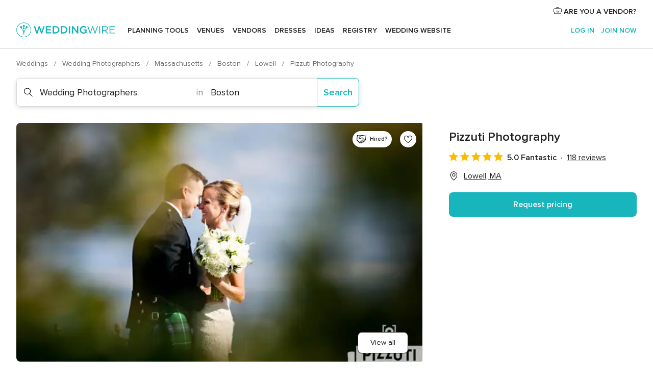

--- FILE ---
content_type: text/html; charset=UTF-8
request_url: https://www.weddingwire.com/biz/pizzuti-photography-lowell/ffe32141ae16fb0a.html
body_size: 49900
content:
<!DOCTYPE html>
<html lang="en-US" prefix="og: http://ogp.me/ns#">
<head>
<meta http-equiv="Content-Type" content="text/html; charset=utf-8">
<title>Pizzuti Photography - Wedding Photographers - Lowell, MA - WeddingWire</title>
<meta name="description" content="Contact Pizzuti Photography in Lowell on WeddingWire. Browse Wedding Photographers prices, photos and 118 reviews, with a rating of 4.9 out of 5">
<meta name="keywords" content="pizzuti photography, pizzuti photography reviews, pizzuti photography prices, pizzuti photography photos, wedding photographers, lowell, boston, ma, 01852">
<meta name="robots" content="all">
<meta name="distribution" content="global">
<meta name="rating" content="general">
<meta name="pbdate" content="10:31:13 07/12/2025">
<link rel="alternate" href="android-app://com.weddingwire.user/weddingwire/m.weddingwire.com/biz/pizzuti-photography-lowell/ffe32141ae16fb0a.html">
<meta name="viewport" content="width=device-width, initial-scale=1.0">
<meta name="apple-custom-itunes-app" content="app-id=316565575">
<meta name="apple-itunes-app" content="app-id=316565575, app-argument=https://app.appsflyer.com/id316565575?pid=WP-iOS-US&c=WP-US-LANDINGS&s=us">
<meta name="google-play-app" content="app-id=com.weddingwire.user">
<link rel="shortcut icon" href="https://www.weddingwire.com/mobile/assets/img/favicon/favicon.png">
<meta property="fb:app_id" content="258399401573410" />
<meta property="og:type" content="place" />
<meta property="og:image" content="https://cdn0.weddingwire.com/vendor/815440/3_2/1280/jpg/1401453534901-weddingphotographyjoy236.jpeg">
<meta property="og:image:secure_url" content="https://cdn0.weddingwire.com/vendor/815440/3_2/1280/jpg/1401453534901-weddingphotographyjoy236.jpeg">
<meta property="og:url" content="https://www.weddingwire.com/biz/pizzuti-photography-lowell/ffe32141ae16fb0a.html" />
<meta name="twitter:card" content="summary_large_image" />
<meta property="og:locale" content="en_US">
<meta property="place:street_address" content="250 JACKSON ST 4TH FLOOR">
<meta property="place:locality" content="Lowell">
<meta property="place:region" content="MA">
<meta property="og:site_name" content="WeddingWire">
<link rel="stylesheet" href="https://www.weddingwire.com/builds/desktop/css/symfnw-US248-1-20251205-003_www_m_/WebBundleResponsiveMarketplaceStorefrontWeddingwire.css">
<script>
var internalTrackingService = internalTrackingService || {
triggerSubmit : function() {},
triggerAbandon : function() {},
loaded : false
};
</script>
<script type="text/javascript">
function getCookie (name) {var b = document.cookie.match('(^|;)\\s*' + name + '\\s*=\\s*([^;]+)'); return b ? unescape(b.pop()) : null}
function overrideOneTrustGeo () {
const otgeoCookie = getCookie('otgeo') || '';
const regexp = /^([A-Za-z]+)(?:,([A-Za-z]+))?$/g;
const matches = [...otgeoCookie.matchAll(regexp)][0];
if (matches) {
const countryCode = matches[1];
const stateCode = matches[2];
const geolocationResponse = {
countryCode
};
if (stateCode) {
geolocationResponse.stateCode = stateCode;
}
return {
geolocationResponse
};
}
}
var OneTrust = overrideOneTrustGeo() || undefined;
</script>
<span class="ot-sdk-show-settings" style="display: none"></span>
<script src="https://cdn.cookielaw.org/scripttemplates/otSDKStub.js" data-language="en-US" data-domain-script="94f48421-ccbc-4e81-af65-65ff76170a0f" data-ignore-ga='true' defer></script>
<script>var isCountryCookiesActiveByDefault=true,CONSENT_ANALYTICS_GROUP="C0002",CONSENT_PERSONALIZATION_GROUP="C0003",CONSENT_TARGETED_ADVERTISING_GROUP="C0004",CONSENT_SOCIAL_MEDIA_GROUP="C0005",cookieConsentContent='',hideCookieConsentLayer= '', OptanonAlertBoxClosed='';hideCookieConsentLayer=getCookie('hideCookieConsentLayer');OptanonAlertBoxClosed=getCookie('OptanonAlertBoxClosed');if(hideCookieConsentLayer==="1"||Boolean(OptanonAlertBoxClosed)){cookieConsentContent=queryStringToJSON(getCookie('OptanonConsent')||'');}function getCookie(e){var o=document.cookie.match("(^|;)\\s*"+e+"\\s*=\\s*([^;]+)");return o?unescape(o.pop()):null}function queryStringToJSON(e){var o=e.split("&"),t={};return o.forEach(function(e){e=e.split("="),t[e[0]]=decodeURIComponent(e[1]||"")}),JSON.parse(JSON.stringify(t))}function isCookieGroupAllowed(e){var o=cookieConsentContent.groups;if("string"!=typeof o){if(!isCountryCookiesActiveByDefault && e===CONSENT_ANALYTICS_GROUP && getCookie('hideCookieConsentLayer')==="1"){return true}return isCountryCookiesActiveByDefault;}for(var t=o.split(","),n=0;n<t.length;n++)if(t[n].indexOf(e,0)>=0)return"1"===t[n].split(":")[1];return!1}function userHasAcceptedTheCookies(){var e=document.getElementsByTagName("body")[0],o=document.createEvent("HTMLEvents");cookieConsentContent=queryStringToJSON(getCookie("OptanonConsent")||""),!0===isCookieGroupAllowed(CONSENT_ANALYTICS_GROUP)&&(o.initEvent("analyticsCookiesHasBeenAccepted",!0,!1),e.dispatchEvent(o)),!0===isCookieGroupAllowed(CONSENT_PERSONALIZATION_GROUP)&&(o.initEvent("personalizationCookiesHasBeenAccepted",!0,!1),e.dispatchEvent(o)),!0===isCookieGroupAllowed(CONSENT_TARGETED_ADVERTISING_GROUP)&&(o.initEvent("targetedAdvertisingCookiesHasBeenAccepted",!0,!1),e.dispatchEvent(o)),!0===isCookieGroupAllowed(CONSENT_SOCIAL_MEDIA_GROUP)&&(o.initEvent("socialMediaAdvertisingCookiesHasBeenAccepted",!0,!1),e.dispatchEvent(o))}</script>
<script>
document.getElementsByTagName('body')[0].addEventListener('oneTrustLoaded', function () {
if (OneTrust.GetDomainData()?.ConsentModel?.Name === 'notice only') {
const cookiePolicyLinkSelector = document.querySelectorAll('.ot-sdk-show-settings')
cookiePolicyLinkSelector.forEach((selector) => {
selector.style.display = 'none'
})
}
})
</script>
<script>
function CMP() {
var body = document.getElementsByTagName('body')[0];
var event = document.createEvent('HTMLEvents');
var callbackIAB = (tcData, success) => {
if (success && (tcData.eventStatus === 'tcloaded' || tcData.eventStatus === 'useractioncomplete')) {
window.__tcfapi('removeEventListener', 2, () => {
}, callbackIAB);
if ((typeof window.Optanon !== "undefined" &&
!window.Optanon.GetDomainData().IsIABEnabled) ||
(tcData.gdprApplies &&
typeof window.Optanon !== "undefined" &&
window.Optanon.GetDomainData().IsIABEnabled &&
getCookie('OptanonAlertBoxClosed'))) {
userHasAcceptedTheCookies();
}
if (isCookieGroupAllowed(CONSENT_ANALYTICS_GROUP) !== true) {
event.initEvent('analyticsCookiesHasBeenDenied', true, false);
body.dispatchEvent(event);
}
if (isCookieGroupAllowed(CONSENT_TARGETED_ADVERTISING_GROUP) !== true) {
event.initEvent('targetedAdvertisingCookiesHasBeenDenied', true, false);
body.dispatchEvent(event);
}
if (tcData.gdprApplies && typeof window.Optanon !== "undefined" && window.Optanon.GetDomainData().IsIABEnabled) {
event.initEvent('IABTcDataReady', true, false);
body.dispatchEvent(event);
} else {
event.initEvent('nonIABCountryDataReady', true, false);
body.dispatchEvent(event);
}
}
}
var cnt = 0;
var consentSetInterval = setInterval(function () {
cnt += 1;
if (cnt === 600) {
userHasAcceptedTheCookies();
clearInterval(consentSetInterval);
}
if (typeof window.Optanon !== "undefined" && !window.Optanon.GetDomainData().IsIABEnabled) {
clearInterval(consentSetInterval);
userHasAcceptedTheCookies();
event.initEvent('oneTrustLoaded', true, false);
body.dispatchEvent(event);
event.initEvent('nonIABCountryDataReady', true, false);
body.dispatchEvent(event);
}
if (typeof window.__tcfapi !== "undefined") {
event.initEvent('oneTrustLoaded', true, false);
body.dispatchEvent(event);
clearInterval(consentSetInterval);
window.__tcfapi('addEventListener', 2, callbackIAB);
}
});
}
function OptanonWrapper() {
CMP();
}
</script>
</head><body>
<script>
var gtagScript = function() { var s = document.createElement("script"), el = document.getElementsByTagName("script")[0]; s.defer = true;
s.src = "https://www.googletagmanager.com/gtag/js?id=G-2TY3D94NGM";
el.parentNode.insertBefore(s, el);}
window.dataLayer = window.dataLayer || [];
const analyticsGroupOpt = isCookieGroupAllowed(CONSENT_ANALYTICS_GROUP) === true;
const targetedAdsOpt = isCookieGroupAllowed(CONSENT_TARGETED_ADVERTISING_GROUP) === true;
const personalizationOpt = isCookieGroupAllowed(CONSENT_PERSONALIZATION_GROUP) === true;
document.getElementsByTagName('body')[0].addEventListener('targetedAdvertisingCookiesHasBeenAccepted', function () {
gtagScript();
});
if  (targetedAdsOpt || analyticsGroupOpt) {
gtagScript();
}
function gtag(){dataLayer.push(arguments);}
gtag('js', new Date());
gtag('consent', 'default', {
'analytics_storage': analyticsGroupOpt ? 'granted' : 'denied',
'ad_storage': targetedAdsOpt ? 'granted' : 'denied',
'ad_user_data': targetedAdsOpt ? 'granted' : 'denied',
'ad_user_personalization': targetedAdsOpt ? 'granted' : 'denied',
'functionality_storage': targetedAdsOpt ? 'granted' : 'denied',
'personalization_storage': personalizationOpt ? 'granted' : 'denied',
'security_storage': 'granted'
});
gtag('set', 'ads_data_redaction', !analyticsGroupOpt);
gtag('set', 'allow_ad_personalization_signals', analyticsGroupOpt);
gtag('set', 'allow_google_signals', analyticsGroupOpt);
gtag('set', 'allow_interest_groups', analyticsGroupOpt);
gtag('config', 'G-2TY3D94NGM', { groups: 'analytics', 'send_page_view': false });
gtag('config', 'AW-945252265', { groups: 'adwords' , 'restricted_data_processing': !targetedAdsOpt });
</script>

<div id="app-apps-download-banner" class="branch-banner-placeholder branchBannerPlaceholder"></div>

<a class="layoutSkipMain" href="#layoutMain">Skip to main content</a>
<header class="layoutHeader">
<span class="layoutHeader__hamburger app-header-menu-toggle">
<i class="svgIcon app-svg-async svgIcon__list-menu "   data-name="_common/list-menu" data-svg="https://cdn1.weddingwire.com/assets/svg/optimized/_common/list-menu.svg" data-svg-lazyload="1"></i></span>
<a class="layoutHeader__logoAnchor app-analytics-event-click"
href="https://www.weddingwire.com/">
<img src="https://www.weddingwire.com/assets/img/logos/gen_logoHeader.svg"   alt="Weddings"  width="214" height="32"   >
</a>
<nav class="layoutHeader__nav app-header-nav">
<ul class="layoutNavMenu app-header-list">
<li class="layoutNavMenu__header">
<i class="svgIcon app-svg-async svgIcon__close layoutNavMenu__itemClose app-header-menu-toggle"   data-name="_common/close" data-svg="https://cdn1.weddingwire.com/assets/svg/optimized/_common/close.svg" data-svg-lazyload="1"></i>        </li>
<li class="layoutNavMenu__item app-header-menu-item-openSection layoutNavMenu__item--my_wedding ">
<a href="https://www.weddingwire.com/wedding-planning.html"
class="layoutNavMenu__anchor app-header-menu-itemAnchor app-analytics-track-event-click "
data-tracking-section="header" data-tracking-category="Navigation" data-tracking-category-authed="1"
data-tracking-dt="tools"                >
Planning tools                </a>
<i class="svgIcon app-svg-async svgIcon__angleRightBlood layoutNavMenu__anchorArrow"   data-name="_common/angleRightBlood" data-svg="https://cdn1.weddingwire.com/assets/svg/optimized/_common/angleRightBlood.svg" data-svg-lazyload="1"></i>
<div class="layoutNavMenuTab app-header-menu-itemDropdown">
<div class="layoutNavMenuTab__layout">
<div class="layoutNavMenuTab__header">
<i class="svgIcon app-svg-async svgIcon__angleLeftBlood layoutNavMenuTab__icon app-header-menu-item-closeSection"   data-name="_common/angleLeftBlood" data-svg="https://cdn1.weddingwire.com/assets/svg/optimized/_common/angleLeftBlood.svg" data-svg-lazyload="1"></i>    <a class="layoutNavMenuTab__title" href="https://www.weddingwire.com/wedding-planning.html">
Planning tools    </a>
<i class="svgIcon app-svg-async svgIcon__close layoutNavMenuTab__iconClose app-header-menu-toggle"   data-name="_common/close" data-svg="https://cdn1.weddingwire.com/assets/svg/optimized/_common/close.svg" data-svg-lazyload="1"></i></div>
<div class="layoutNavMenuTabMyWedding">
<div class="layoutNavMenuTabMyWeddingList">
<a class="layoutNavMenuTabMyWedding__title" href="https://www.weddingwire.com/wedding-planning.html">
Organize with ease        </a>
<ul class="layoutNavMenuTabMyWeddingList__content  layoutNavMenuTabMyWeddingList__contentSmall">
<li class="layoutNavMenuTabMyWeddingList__item layoutNavMenuTabMyWeddingList__item--viewAll">
<a href="https://www.weddingwire.com/wedding-planning.html">View all</a>
</li>
<li class="layoutNavMenuTabMyWeddingList__item "
>
<a href="https://www.weddingwire.com/wedding-checklists.html">
<i class="svgIcon app-svg-async svgIcon__checklist layoutNavMenuTabMyWeddingList__itemIcon"   data-name="tools/categories/checklist" data-svg="https://cdn1.weddingwire.com/assets/svg/optimized/tools/categories/checklist.svg" data-svg-lazyload="1"></i>                        Checklist                    </a>
</li>
<li class="layoutNavMenuTabMyWeddingList__item "
>
<a href="https://www.weddingwire.com/wedding-planning/wedding-guests-list.html">
<i class="svgIcon app-svg-async svgIcon__guests layoutNavMenuTabMyWeddingList__itemIcon"   data-name="tools/categories/guests" data-svg="https://cdn1.weddingwire.com/assets/svg/optimized/tools/categories/guests.svg" data-svg-lazyload="1"></i>                        Guests                    </a>
</li>
<li class="layoutNavMenuTabMyWeddingList__item "
>
<a href="https://www.weddingwire.com/wedding-planning/wedding-seating-tables.html">
<i class="svgIcon app-svg-async svgIcon__tables layoutNavMenuTabMyWeddingList__itemIcon"   data-name="tools/categories/tables" data-svg="https://cdn1.weddingwire.com/assets/svg/optimized/tools/categories/tables.svg" data-svg-lazyload="1"></i>                        Seating chart                    </a>
</li>
<li class="layoutNavMenuTabMyWeddingList__item "
>
<a href="https://www.weddingwire.com/wedding-planning/wedding-budget.html">
<i class="svgIcon app-svg-async svgIcon__budget layoutNavMenuTabMyWeddingList__itemIcon"   data-name="tools/categories/budget" data-svg="https://cdn1.weddingwire.com/assets/svg/optimized/tools/categories/budget.svg" data-svg-lazyload="1"></i>                        Budget                    </a>
</li>
<li class="layoutNavMenuTabMyWeddingList__item "
>
<a href="https://www.weddingwire.com/wedding-planning/vendor-manager.html">
<i class="svgIcon app-svg-async svgIcon__vendors layoutNavMenuTabMyWeddingList__itemIcon"   data-name="tools/categories/vendors" data-svg="https://cdn1.weddingwire.com/assets/svg/optimized/tools/categories/vendors.svg" data-svg-lazyload="1"></i>                        Wedding Vendors                    </a>
</li>
<li class="layoutNavMenuTabMyWeddingList__item "
>
<a href="https://www.weddingwire.com/website/index.php?actionReferrer=8">
<i class="svgIcon app-svg-async svgIcon__website layoutNavMenuTabMyWeddingList__itemIcon"   data-name="tools/categories/website" data-svg="https://cdn1.weddingwire.com/assets/svg/optimized/tools/categories/website.svg" data-svg-lazyload="1"></i>                        Wedding website                    </a>
</li>
</ul>
</div>
<div class="layoutNavMenuTabMyWeddingPersonalize">
<a class="layoutNavMenuTabMyWeddingPersonalize__title" href="https://www.weddingwire.com/wedding-planning.html">
Personalize your wedding            </a>
<ul class="layoutNavMenuTabMyWeddingPersonalize__content">
<li class="layoutNavMenuTabMyWeddingPersonalize__item">
<a class="app-analytics-track-event-click"  data-tracking-category='Navigation' data-tracking-section='header' data-tracking-dt='hotelplanner'                                href="https://theknot.partners.engine.com/new-trip?utm_source=the-knot&utm_medium=channel&utm_campaign=2025-q1-the-knot-channel-groups-a018X00000bV3kuQAC&utm_term=wwtopnavigation&referral=MKT%20-%20Partner&rel=sponsored">
Hotel Blocks                        </a>
</li>
<li class="layoutNavMenuTabMyWeddingPersonalize__item">
<a                                 href="https://go.weddingwire.com/wedding-date">
Date Finder                        </a>
</li>
<li class="layoutNavMenuTabMyWeddingPersonalize__item">
<a                                 href="https://www.weddingwire.com/cost">
Cost Guide                        </a>
</li>
<li class="layoutNavMenuTabMyWeddingPersonalize__item">
<a                                 href="https://go.weddingwire.com/color-palette-generator">
Color generator                        </a>
</li>
<li class="layoutNavMenuTabMyWeddingPersonalize__item">
<a                                 href="https://www.weddingwire.com/wedding-hashtag-generator">
Hashtag generator                        </a>
</li>
</ul>
</div>
<div class="layoutNavMenuTabMyWeddingBanners">
<div class="layoutNavMenuBannerBox app-header-menu-banner app-link "
data-href="https://www.weddingwire.com/wedding-apps"
>
<div class="layoutNavMenuBannerBox__content">
<p class="layoutNavMenuBannerBox__title">Get the WeddingWire app</p>
<span class="layoutNavMenuBannerBox__subtitle">Plan your wedding wherever and whenever you want on the WeddingWire app.</span>
</div>
<img data-src="https://www.weddingwire.com/assets/img/logos/square-icon.svg"  class="lazyload layoutNavMenuBannerBox__icon" alt="App icon"  width="60" height="60"  >
</div>
</div>
</div>    </div>
</div>
</li>
<li class="layoutNavMenu__item app-header-menu-item-openSection layoutNavMenu__item--venues ">
<a href="https://www.weddingwire.com/wedding-venues"
class="layoutNavMenu__anchor app-header-menu-itemAnchor app-analytics-track-event-click "
data-tracking-section="header" data-tracking-category="Navigation" data-tracking-category-authed="1"
data-tracking-dt="venues"                >
Venues                </a>
<i class="svgIcon app-svg-async svgIcon__angleRightBlood layoutNavMenu__anchorArrow"   data-name="_common/angleRightBlood" data-svg="https://cdn1.weddingwire.com/assets/svg/optimized/_common/angleRightBlood.svg" data-svg-lazyload="1"></i>
<div class="layoutNavMenuTab app-header-menu-itemDropdown">
<div class="layoutNavMenuTab__layout">
<div class="layoutNavMenuTab__header">
<i class="svgIcon app-svg-async svgIcon__angleLeftBlood layoutNavMenuTab__icon app-header-menu-item-closeSection"   data-name="_common/angleLeftBlood" data-svg="https://cdn1.weddingwire.com/assets/svg/optimized/_common/angleLeftBlood.svg" data-svg-lazyload="1"></i>    <a class="layoutNavMenuTab__title" href="https://www.weddingwire.com/wedding-venues">
Venues    </a>
<i class="svgIcon app-svg-async svgIcon__close layoutNavMenuTab__iconClose app-header-menu-toggle"   data-name="_common/close" data-svg="https://cdn1.weddingwire.com/assets/svg/optimized/_common/close.svg" data-svg-lazyload="1"></i></div>
<div class="layoutNavMenuTabVenues">
<div class="layoutNavMenuTabVenues__categories">
<div class="layoutNavMenuTabVenuesList layoutNavMenuTabVenuesListBig">
<a class="layoutNavMenuTabVenues__title"
href="https://www.weddingwire.com/wedding-venues">
Find your wedding venue            </a>
<ul class="layoutNavMenuTabVenuesList__content layoutNavMenuTabVenuesList__contentBig">
<li class="layoutNavMenuTabVenuesList__item layoutNavMenuTabVenuesList__item--viewAll">
<a href="https://www.weddingwire.com/wedding-venues">View all</a>
</li>
<li class="layoutNavMenuTabVenuesList__item">
<a href="https://www.weddingwire.com/barn-farm-weddings">
Barns & Farms                        </a>
</li>
<li class="layoutNavMenuTabVenuesList__item">
<a href="https://www.weddingwire.com/outdoor-weddings">
Outdoor                        </a>
</li>
<li class="layoutNavMenuTabVenuesList__item">
<a href="https://www.weddingwire.com/garden-weddings">
Gardens                        </a>
</li>
<li class="layoutNavMenuTabVenuesList__item">
<a href="https://www.weddingwire.com/beach-weddings">
Beaches                        </a>
</li>
<li class="layoutNavMenuTabVenuesList__item">
<a href="https://www.weddingwire.com/rooftop-loft-weddings">
Rooftops & Lofts                        </a>
</li>
<li class="layoutNavMenuTabVenuesList__item">
<a href="https://www.weddingwire.com/hotel-weddings">
Hotels                        </a>
</li>
<li class="layoutNavMenuTabVenuesList__item">
<a href="https://www.weddingwire.com/waterfront-weddings">
Waterfronts                        </a>
</li>
<li class="layoutNavMenuTabVenuesList__item">
<a href="https://www.weddingwire.com/winery-brewery-weddings">
Wineries & Breweries                        </a>
</li>
<li class="layoutNavMenuTabVenuesList__item">
<a href="https://www.weddingwire.com/park-weddings">
Parks                        </a>
</li>
<li class="layoutNavMenuTabVenuesList__item">
<a href="https://www.weddingwire.com/country-club-weddings">
Country Clubs                        </a>
</li>
<li class="layoutNavMenuTabVenuesList__item">
<a href="https://www.weddingwire.com/mansion-weddings">
Mansions                        </a>
</li>
<li class="layoutNavMenuTabVenuesList__item">
<a href="https://www.weddingwire.com/historic-venue-weddings">
Historic Venues                        </a>
</li>
<li class="layoutNavMenuTabVenuesList__item">
<a href="https://www.weddingwire.com/boat-weddings">
Boats                        </a>
</li>
<li class="layoutNavMenuTabVenuesList__item">
<a href="https://www.weddingwire.com/restaurant-weddings">
Restaurants                        </a>
</li>
<li class="layoutNavMenuTabVenuesList__item">
<a href="https://www.weddingwire.com/museum-weddings">
Museums                        </a>
</li>
<li class="layoutNavMenuTabVenuesList__item">
<a href="https://www.weddingwire.com/banquet-hall-weddings">
Banquet Halls                        </a>
</li>
<li class="layoutNavMenuTabVenuesList__item">
<a href="https://www.weddingwire.com/church-temple-weddings">
Churches & Temples                        </a>
</li>
<li class="layoutNavMenuTabVenuesList__item layoutNavMenuTabVenuesList__item--highlight">
<a href="https://www.weddingwire.com/promotions/wedding-venues">
Deals                        </a>
</li>
</ul>
</div>
</div>
</div>
</div>
</div>
</li>
<li class="layoutNavMenu__item app-header-menu-item-openSection layoutNavMenu__item--vendors ">
<a href="https://www.weddingwire.com/wedding-vendors"
class="layoutNavMenu__anchor app-header-menu-itemAnchor app-analytics-track-event-click "
data-tracking-section="header" data-tracking-category="Navigation" data-tracking-category-authed="1"
data-tracking-dt="vendors"                >
Vendors                </a>
<i class="svgIcon app-svg-async svgIcon__angleRightBlood layoutNavMenu__anchorArrow"   data-name="_common/angleRightBlood" data-svg="https://cdn1.weddingwire.com/assets/svg/optimized/_common/angleRightBlood.svg" data-svg-lazyload="1"></i>
<div class="layoutNavMenuTab app-header-menu-itemDropdown">
<div class="layoutNavMenuTab__layout">
<div class="layoutNavMenuTab__header">
<i class="svgIcon app-svg-async svgIcon__angleLeftBlood layoutNavMenuTab__icon app-header-menu-item-closeSection"   data-name="_common/angleLeftBlood" data-svg="https://cdn1.weddingwire.com/assets/svg/optimized/_common/angleLeftBlood.svg" data-svg-lazyload="1"></i>    <a class="layoutNavMenuTab__title" href="https://www.weddingwire.com/wedding-vendors">
Vendors    </a>
<i class="svgIcon app-svg-async svgIcon__close layoutNavMenuTab__iconClose app-header-menu-toggle"   data-name="_common/close" data-svg="https://cdn1.weddingwire.com/assets/svg/optimized/_common/close.svg" data-svg-lazyload="1"></i></div>
<div class="layoutNavMenuTabVendors">
<div class="layoutNavMenuTabVendors__content layoutNavMenuTabVendors__contentBig">
<div class="layoutNavMenuTabVendorsList">
<a class="layoutNavMenuTabVendors__title" href="https://www.weddingwire.com/wedding-vendors">
Start hiring your vendors            </a>
<ul class="layoutNavMenuTabVendorsList__content layoutNavMenuTabVendorsList__contentBig">
<li class="layoutNavMenuTabVendorsList__item layoutNavMenuTabVendorsList__item--viewAll">
<a href="https://www.weddingwire.com/wedding-vendors">View all</a>
</li>
<li class="layoutNavMenuTabVendorsList__item">
<i class="svgIcon app-svg-async svgIcon__categPhoto layoutNavMenuTabVendorsList__itemIcon"   data-name="vendors/categories/categPhoto" data-svg="https://cdn1.weddingwire.com/assets/svg/optimized/vendors/categories/categPhoto.svg" data-svg-lazyload="1"></i>                        <a href="https://www.weddingwire.com/wedding-photographers">
Photography                        </a>
</li>
<li class="layoutNavMenuTabVendorsList__item">
<i class="svgIcon app-svg-async svgIcon__categDj layoutNavMenuTabVendorsList__itemIcon"   data-name="vendors/categories/categDj" data-svg="https://cdn1.weddingwire.com/assets/svg/optimized/vendors/categories/categDj.svg" data-svg-lazyload="1"></i>                        <a href="https://www.weddingwire.com/wedding-djs">
DJs                        </a>
</li>
<li class="layoutNavMenuTabVendorsList__item">
<i class="svgIcon app-svg-async svgIcon__categBeauty layoutNavMenuTabVendorsList__itemIcon"   data-name="vendors/categories/categBeauty" data-svg="https://cdn1.weddingwire.com/assets/svg/optimized/vendors/categories/categBeauty.svg" data-svg-lazyload="1"></i>                        <a href="https://www.weddingwire.com/wedding-beauty-health">
Hair & Makeup                        </a>
</li>
<li class="layoutNavMenuTabVendorsList__item">
<i class="svgIcon app-svg-async svgIcon__categPlanner layoutNavMenuTabVendorsList__itemIcon"   data-name="vendors/categories/categPlanner" data-svg="https://cdn1.weddingwire.com/assets/svg/optimized/vendors/categories/categPlanner.svg" data-svg-lazyload="1"></i>                        <a href="https://www.weddingwire.com/wedding-planners">
Wedding Planning                        </a>
</li>
<li class="layoutNavMenuTabVendorsList__item">
<i class="svgIcon app-svg-async svgIcon__categCatering layoutNavMenuTabVendorsList__itemIcon"   data-name="vendors/categories/categCatering" data-svg="https://cdn1.weddingwire.com/assets/svg/optimized/vendors/categories/categCatering.svg" data-svg-lazyload="1"></i>                        <a href="https://www.weddingwire.com/wedding-caterers">
Catering                        </a>
</li>
<li class="layoutNavMenuTabVendorsList__item">
<i class="svgIcon app-svg-async svgIcon__categFlower layoutNavMenuTabVendorsList__itemIcon"   data-name="vendors/categories/categFlower" data-svg="https://cdn1.weddingwire.com/assets/svg/optimized/vendors/categories/categFlower.svg" data-svg-lazyload="1"></i>                        <a href="https://www.weddingwire.com/wedding-florists">
Flowers                        </a>
</li>
<li class="layoutNavMenuTabVendorsList__item">
<i class="svgIcon app-svg-async svgIcon__categVideo layoutNavMenuTabVendorsList__itemIcon"   data-name="vendors/categories/categVideo" data-svg="https://cdn1.weddingwire.com/assets/svg/optimized/vendors/categories/categVideo.svg" data-svg-lazyload="1"></i>                        <a href="https://www.weddingwire.com/wedding-videographers">
Videography                        </a>
</li>
<li class="layoutNavMenuTabVendorsList__item">
<i class="svgIcon app-svg-async svgIcon__categOfficiant layoutNavMenuTabVendorsList__itemIcon"   data-name="vendors/categories/categOfficiant" data-svg="https://cdn1.weddingwire.com/assets/svg/optimized/vendors/categories/categOfficiant.svg" data-svg-lazyload="1"></i>                        <a href="https://www.weddingwire.com/wedding-officiants">
Officiants                        </a>
</li>
</ul>
</div>
<div class="layoutNavMenuTabVendorsListOthers">
<p class="layoutNavMenuTabVendorsListOthers__subtitle">Complete your wedding team</p>
<ul class="layoutNavMenuTabVendorsListOthers__container">
<li class="layoutNavMenuTabVendorsListOthers__item">
<a href="https://www.weddingwire.com/wedding-event-rentals">
Event Rentals                        </a>
</li>
<li class="layoutNavMenuTabVendorsListOthers__item">
<a href="https://www.weddingwire.com/photo-booths">
Photo Booths                        </a>
</li>
<li class="layoutNavMenuTabVendorsListOthers__item">
<a href="https://www.weddingwire.com/wedding-bands">
Bands                        </a>
</li>
<li class="layoutNavMenuTabVendorsListOthers__item">
<a href="https://www.weddingwire.com/wedding-dresses">
Dress & Attire                        </a>
</li>
<li class="layoutNavMenuTabVendorsListOthers__item">
<a href="https://www.weddingwire.com/wedding-cakes">
Cakes                        </a>
</li>
<li class="layoutNavMenuTabVendorsListOthers__item">
<a href="https://www.weddingwire.com/wedding-limos">
Transportation                        </a>
</li>
<li class="layoutNavMenuTabVendorsListOthers__item">
<a href="https://www.weddingwire.com/wedding-ceremony-music">
Ceremony Music                        </a>
</li>
<li class="layoutNavMenuTabVendorsListOthers__item">
<a href="https://www.weddingwire.com/lighting-decor">
Lighting & Decor                        </a>
</li>
<li class="layoutNavMenuTabVendorsListOthers__item">
<a href="https://www.weddingwire.com/wedding-invitations">
Invitations                        </a>
</li>
<li class="layoutNavMenuTabVendorsListOthers__item">
<a href="https://www.weddingwire.com/travel-agents">
Travel Agents                        </a>
</li>
<li class="layoutNavMenuTabVendorsListOthers__item">
<a href="https://www.weddingwire.com/wedding-jewelers">
Jewelry                        </a>
</li>
<li class="layoutNavMenuTabVendorsListOthers__item">
<a href="https://www.weddingwire.com/wedding-favors">
Favors & Gifts                        </a>
</li>
<li class="layoutNavMenuTabVendorsListOthers__deals">
<a href="https://www.weddingwire.com/promotions/wedding-vendors">
Deals                        </a>
</li>
</ul>
</div>
</div>
<div class="layoutNavMenuTabVendorsBanners visible">
<div class="layoutNavMenuBannerBox app-header-menu-banner app-link app-analytics-track-event-click"
data-href="https://www.weddingwire.com/destination-wedding"
data-tracking-section=header_vendors                      data-tracking-category=Navigation                      data-tracking-dt=destination_weddings         >
<div class="layoutNavMenuBannerBox__content">
<p class="layoutNavMenuBannerBox__title">Destination Weddings</p>
<span class="layoutNavMenuBannerBox__subtitle">Easily plan your international wedding.</span>
</div>
<img class="svgIcon svgIcon__plane_destination layoutNavMenuBannerBox__icon lazyload" data-src="https://cdn1.weddingwire.com/assets/svg/original/illustration/plane_destination.svg"  alt="illustration plane destination" width="56" height="56" >    </div>
<div class="layoutNavMenuBannerBox app-header-menu-banner app-link "
data-href="https://www.weddingwire.com/couples-choice-awards"
>
<div class="layoutNavMenuBannerBox__content">
<p class="layoutNavMenuBannerBox__title">2025 Couples' Choice Awards</p>
<span class="layoutNavMenuBannerBox__subtitle">Check out this year’s best local pros, rated by couples like you.</span>
</div>
<img class="svgIcon svgIcon__cca_stars layoutNavMenuBannerBox__icon lazyload" data-src="https://cdn1.weddingwire.com/assets/svg/original/illustration/cca_stars.svg"  alt="illustration cca stars" width="56" height="56" >    </div>
</div>
</div>    </div>
</div>
</li>
<li class="layoutNavMenu__item app-header-menu-item-openSection layoutNavMenu__item--community ">
<a href="https://www.weddingwire.com/wedding-forums"
class="layoutNavMenu__anchor app-header-menu-itemAnchor app-analytics-track-event-click "
data-tracking-section="header" data-tracking-category="Navigation" data-tracking-category-authed="1"
data-tracking-dt="community"                >
Forums                </a>
<i class="svgIcon app-svg-async svgIcon__angleRightBlood layoutNavMenu__anchorArrow"   data-name="_common/angleRightBlood" data-svg="https://cdn1.weddingwire.com/assets/svg/optimized/_common/angleRightBlood.svg" data-svg-lazyload="1"></i>
<div class="layoutNavMenuTab app-header-menu-itemDropdown">
<div class="layoutNavMenuTab__layout">
<div class="layoutNavMenuTab__header">
<i class="svgIcon app-svg-async svgIcon__angleLeftBlood layoutNavMenuTab__icon app-header-menu-item-closeSection"   data-name="_common/angleLeftBlood" data-svg="https://cdn1.weddingwire.com/assets/svg/optimized/_common/angleLeftBlood.svg" data-svg-lazyload="1"></i>    <a class="layoutNavMenuTab__title" href="https://www.weddingwire.com/wedding-forums">
Forums    </a>
<i class="svgIcon app-svg-async svgIcon__close layoutNavMenuTab__iconClose app-header-menu-toggle"   data-name="_common/close" data-svg="https://cdn1.weddingwire.com/assets/svg/optimized/_common/close.svg" data-svg-lazyload="1"></i></div>
<div class="layoutNavMenuTabCommunity">
<div class="layoutNavMenuTabCommunityList">
<a class="layoutNavMenuTabCommunity__title" href="https://www.weddingwire.com/wedding-forums">
Forums        </a>
<ul class="layoutNavMenuTabCommunityList__content layoutNavMenuTabCommunityList__contentSmall">
<li class="layoutNavMenuTabCommunityList__item layoutNavMenuTabCommunityList__item--viewAll">
<a href="https://www.weddingwire.com/wedding-forums">View all</a>
</li>
<li class="layoutNavMenuTabCommunityList__item">
<a href="https://www.weddingwire.com/wedding-forums/planning">
Planning                    </a>
</li>
<li class="layoutNavMenuTabCommunityList__item">
<a href="https://www.weddingwire.com/wedding-forums/beauty-and-attire">
Wedding Attire                    </a>
</li>
<li class="layoutNavMenuTabCommunityList__item">
<a href="https://www.weddingwire.com/wedding-forums/honeymoon">
Honeymoon                    </a>
</li>
<li class="layoutNavMenuTabCommunityList__item">
<a href="https://www.weddingwire.com/wedding-forums/community">
Community Conversations                    </a>
</li>
<li class="layoutNavMenuTabCommunityList__item">
<a href="https://www.weddingwire.com/wedding-forums/wedding-reception">
Reception                    </a>
</li>
<li class="layoutNavMenuTabCommunityList__item">
<a href="https://www.weddingwire.com/wedding-forums/wedding-ceremony">
Ceremony                    </a>
</li>
<li class="layoutNavMenuTabCommunityList__item">
<a href="https://www.weddingwire.com/wedding-forums/newlyweds-and-parenting">
Married Life                    </a>
</li>
<li class="layoutNavMenuTabCommunityList__item">
<a href="https://www.weddingwire.com/wedding-forums/family-and-relationships">
Family and Relationships                    </a>
</li>
<li class="layoutNavMenuTabCommunityList__item">
<a href="https://www.weddingwire.com/wedding-forums/etiquette-and-advice">
Etiquette and Advice                    </a>
</li>
<li class="layoutNavMenuTabCommunityList__item">
<a href="https://www.weddingwire.com/wedding-forums/parties-and-events">
Parties and Events                    </a>
</li>
<li class="layoutNavMenuTabCommunityList__item">
<a href="https://www.weddingwire.com/wedding-forums/style-and-decor">
Style and Décor                    </a>
</li>
<li class="layoutNavMenuTabCommunityList__item">
<a href="https://www.weddingwire.com/wedding-forums/weight-loss-and-health">
Fitness and Health                    </a>
</li>
<li class="layoutNavMenuTabCommunityList__item">
<a href="https://www.weddingwire.com/wedding-forums/hair-and-makeup">
Hair and Makeup                    </a>
</li>
<li class="layoutNavMenuTabCommunityList__item">
<a href="https://www.weddingwire.com/wedding-forums/registry">
Registry                    </a>
</li>
<li class="layoutNavMenuTabCommunityList__item">
<a href="https://www.weddingwire.com/wedding-forums/local-groups">
Local Groups                    </a>
</li>
</ul>
</div>
<div class="layoutNavMenuTabCommunityLast">
<p class="layoutNavMenuTabCommunityLast__subtitle app-header-menu-community app-link"
role="link"
tabindex="0" data-href="https://www.weddingwire.com/wedding-forums">Stay up to date</p>
<ul class="layoutNavMenuTabCommunityLast__list">
<li>
<a href="https://www.weddingwire.com/wedding-forums">
Discussions                    </a>
</li>
<li>
<a href="https://www.weddingwire.com/wedding-forums/photos">
Photos                    </a>
</li>
<li>
<a href="https://www.weddingwire.com/wedding-forums/videos">
Videos                    </a>
</li>
<li>
<a href="https://www.weddingwire.com/wedding-forums/users">
Users                    </a>
</li>
<li>
<a href="https://www.weddingwire.com/wedding-forums/weddingwire-support">Account support</a>
</li>
</ul>
</div>
</div>    </div>
</div>
</li>
<li class="layoutNavMenu__item app-header-menu-item-openSection layoutNavMenu__item--dresses ">
<a href="https://www.weddingwire.com/wedding-photos/dresses"
class="layoutNavMenu__anchor app-header-menu-itemAnchor app-analytics-track-event-click "
data-tracking-section="header" data-tracking-category="Navigation" data-tracking-category-authed="1"
data-tracking-dt="dresses"                >
Dresses                </a>
<i class="svgIcon app-svg-async svgIcon__angleRightBlood layoutNavMenu__anchorArrow"   data-name="_common/angleRightBlood" data-svg="https://cdn1.weddingwire.com/assets/svg/optimized/_common/angleRightBlood.svg" data-svg-lazyload="1"></i>
<div class="layoutNavMenuTab app-header-menu-itemDropdown">
<div class="layoutNavMenuTab__layout">
<div class="layoutNavMenuTab__header">
<i class="svgIcon app-svg-async svgIcon__angleLeftBlood layoutNavMenuTab__icon app-header-menu-item-closeSection"   data-name="_common/angleLeftBlood" data-svg="https://cdn1.weddingwire.com/assets/svg/optimized/_common/angleLeftBlood.svg" data-svg-lazyload="1"></i>    <a class="layoutNavMenuTab__title" href="https://www.weddingwire.com/wedding-photos/dresses">
Dresses    </a>
<i class="svgIcon app-svg-async svgIcon__close layoutNavMenuTab__iconClose app-header-menu-toggle"   data-name="_common/close" data-svg="https://cdn1.weddingwire.com/assets/svg/optimized/_common/close.svg" data-svg-lazyload="1"></i></div>
<div class="layoutNavMenuTabDresses">
<div class="layoutNavMenuTabDressesList">
<a class="layoutNavMenuTabDresses__title" href="https://www.weddingwire.com/wedding-photos/dresses">
The latest in bridal fashion        </a>
<ul class="layoutNavMenuTabDressesList__content">
<li class="layoutNavMenuTabDressesList__item layoutNavMenuTabDressesList__item--viewAll">
<a href="https://www.weddingwire.com/wedding-photos/dresses">View all</a>
</li>
<li class="layoutNavMenuTabDressesList__item">
<a href="https://www.weddingwire.com/wedding-photos/dresses" class="layoutNavMenuTabDressesList__Link">
<i class="svgIcon app-svg-async svgIcon__bride-dress layoutNavMenuTabDressesList__itemIcon"   data-name="dresses/categories/bride-dress" data-svg="https://cdn1.weddingwire.com/assets/svg/optimized/dresses/categories/bride-dress.svg" data-svg-lazyload="1"></i>                        Bride                    </a>
</li>
<li class="layoutNavMenuTabDressesList__item">
<a href="https://www.weddingwire.com/wedding-photos/bridesmaids" class="layoutNavMenuTabDressesList__Link">
<i class="svgIcon app-svg-async svgIcon__dress layoutNavMenuTabDressesList__itemIcon"   data-name="dresses/categories/dress" data-svg="https://cdn1.weddingwire.com/assets/svg/optimized/dresses/categories/dress.svg" data-svg-lazyload="1"></i>                        Bridesmaid dresses                    </a>
</li>
</ul>
</div>
<div class="layoutNavMenuTabDressesFeatured">
<p class="layoutNavMenuTabDresses__subtitle">Featured designers</p>
<div class="layoutNavMenuTabDressesFeatured__content">
<a href="https://www.weddingwire.com/wedding-photos/dresses/rosa-clara">
<figure class="layoutNavMenuTabDressesFeaturedItem">
<img data-src="https://cdn0.weddingwire.com/cat/wedding-photos/dresses/rosa-clara/lelia--mfvr10082262.jpg"  class="lazyload layoutNavMenuTabDressesFeaturedItem__image" alt="Rosa Clará"  width="290" height="406"  >
<figcaption class="layoutNavMenuTabDressesFeaturedItem__name">Rosa Clará</figcaption>
</figure>
</a>
<a href="https://www.weddingwire.com/wedding-photos/dresses/stella-york-dress">
<figure class="layoutNavMenuTabDressesFeaturedItem">
<img data-src="https://cdn0.weddingwire.com/cat/wedding-photos/dresses/stella-york/sy8244--mfvr10082866.jpg"  class="lazyload layoutNavMenuTabDressesFeaturedItem__image" alt="Stella York"  width="290" height="406"  >
<figcaption class="layoutNavMenuTabDressesFeaturedItem__name">Stella York</figcaption>
</figure>
</a>
<a href="https://www.weddingwire.com/wedding-photos/dresses/all-who-wander">
<figure class="layoutNavMenuTabDressesFeaturedItem">
<img data-src="https://cdn0.weddingwire.com/cat/wedding-photos/dresses/all-who-wander/veda--mfvr10082418.jpg"  class="lazyload layoutNavMenuTabDressesFeaturedItem__image" alt="All Who Wander"  width="290" height="406"  >
<figcaption class="layoutNavMenuTabDressesFeaturedItem__name">All Who Wander</figcaption>
</figure>
</a>
<a href="https://www.weddingwire.com/wedding-photos/dresses/essense-of-australia">
<figure class="layoutNavMenuTabDressesFeaturedItem">
<img data-src="https://cdn0.weddingwire.com/cat/wedding-photos/dresses/essense-of-australia/d4485--mfvr10083528.jpg"  class="lazyload layoutNavMenuTabDressesFeaturedItem__image" alt="Essense of Australia"  width="290" height="406"  >
<figcaption class="layoutNavMenuTabDressesFeaturedItem__name">Essense of Australia</figcaption>
</figure>
</a>
<a href="https://www.weddingwire.com/wedding-photos/dresses/casablanca-bridal">
<figure class="layoutNavMenuTabDressesFeaturedItem">
<img data-src="https://cdn0.weddingwire.com/cat/wedding-photos/dresses/casablanca-bridal/2640--mfvr10083074.jpg"  class="lazyload layoutNavMenuTabDressesFeaturedItem__image" alt="Casablanca Bridal"  width="290" height="406"  >
<figcaption class="layoutNavMenuTabDressesFeaturedItem__name">Casablanca Bridal</figcaption>
</figure>
</a>
</div>
</div>
</div>
</div>
</div>
</li>
<li class="layoutNavMenu__item app-header-menu-item-openSection layoutNavMenu__item--articles ">
<a href="https://www.weddingwire.com/wedding-ideas"
class="layoutNavMenu__anchor app-header-menu-itemAnchor app-analytics-track-event-click "
data-tracking-section="header" data-tracking-category="Navigation" data-tracking-category-authed="1"
data-tracking-dt="ideas"                >
Ideas                </a>
<i class="svgIcon app-svg-async svgIcon__angleRightBlood layoutNavMenu__anchorArrow"   data-name="_common/angleRightBlood" data-svg="https://cdn1.weddingwire.com/assets/svg/optimized/_common/angleRightBlood.svg" data-svg-lazyload="1"></i>
<div class="layoutNavMenuTab app-header-menu-itemDropdown">
<div class="layoutNavMenuTab__layout">
<div class="layoutNavMenuTab__header">
<i class="svgIcon app-svg-async svgIcon__angleLeftBlood layoutNavMenuTab__icon app-header-menu-item-closeSection"   data-name="_common/angleLeftBlood" data-svg="https://cdn1.weddingwire.com/assets/svg/optimized/_common/angleLeftBlood.svg" data-svg-lazyload="1"></i>    <a class="layoutNavMenuTab__title" href="https://www.weddingwire.com/wedding-ideas">
Ideas    </a>
<i class="svgIcon app-svg-async svgIcon__close layoutNavMenuTab__iconClose app-header-menu-toggle"   data-name="_common/close" data-svg="https://cdn1.weddingwire.com/assets/svg/optimized/_common/close.svg" data-svg-lazyload="1"></i></div>
<div class="layoutNavMenuTabArticles">
<div class="layoutNavMenuTabArticlesList">
<a class="layoutNavMenuTabArticles__title" href="https://www.weddingwire.com/wedding-ideas">
Get wedding inspiration        </a>
<ul class="layoutNavMenuTabArticlesList__content">
<li class="layoutNavMenuTabArticlesList__item layoutNavMenuTabArticlesList__item--viewAll">
<a href="https://www.weddingwire.com/wedding-ideas">View all</a>
</li>
<li class="layoutNavMenuTabArticlesList__item">
<a href="https://www.weddingwire.com/wedding-ideas/planning-basics--t1">
Planning Basics                    </a>
</li>
<li class="layoutNavMenuTabArticlesList__item">
<a href="https://www.weddingwire.com/wedding-ideas/ceremony--t2">
Wedding Ceremony                    </a>
</li>
<li class="layoutNavMenuTabArticlesList__item">
<a href="https://www.weddingwire.com/wedding-ideas/reception--t3">
Wedding Reception                    </a>
</li>
<li class="layoutNavMenuTabArticlesList__item">
<a href="https://www.weddingwire.com/wedding-ideas/services--t4">
Wedding Services                    </a>
</li>
<li class="layoutNavMenuTabArticlesList__item">
<a href="https://www.weddingwire.com/wedding-ideas/fashion--t6">
Wedding Fashion                    </a>
</li>
<li class="layoutNavMenuTabArticlesList__item">
<a href="https://www.weddingwire.com/wedding-ideas/health-beauty--t5">
Hair & Makeup                    </a>
</li>
<li class="layoutNavMenuTabArticlesList__item">
<a href="https://www.weddingwire.com/wedding-ideas/destination-weddings--t8">
Destination Weddings                    </a>
</li>
<li class="layoutNavMenuTabArticlesList__item">
<a href="https://www.weddingwire.com/wedding-ideas/married-life--t11">
Married Life                    </a>
</li>
<li class="layoutNavMenuTabArticlesList__item">
<a href="https://www.weddingwire.com/wedding-ideas/events-parties--t10">
Events & Parties                    </a>
</li>
<li class="layoutNavMenuTabArticlesList__item">
<a href="https://www.weddingwire.com/wedding-ideas/family-friends--t9">
Family & Friends                    </a>
</li>
</ul>
</div>
<div class="layoutNavMenuTabArticlesBanners">
<div class="layoutNavMenuTabArticlesBannersItem app-header-menu-banner app-link"
data-href="https://www.weddingwire.com/wedding-photos/real-weddings">
<figure class="layoutNavMenuTabArticlesBannersItem__figure">
<img data-src="https://www.weddingwire.com/assets/img/components/header/tabs/realweddings_banner.jpg" data-srcset="https://www.weddingwire.com/assets/img/components/header/tabs/realweddings_banner@2x.jpg 2x" class="lazyload layoutNavMenuTabArticlesBannersItem__image" alt="Real Weddings"  width="304" height="90"  >
<figcaption class="layoutNavMenuTabArticlesBannersItem__content">
<a href="https://www.weddingwire.com/wedding-photos/real-weddings"
title="Real Weddings"
class="layoutNavMenuTabArticlesBannersItem__title">Real Weddings</a>
<p class="layoutNavMenuTabArticlesBannersItem__description">
Find wedding inspiration that fits your style with photos from real couples            </p>
</figcaption>
</figure>
</div>
<div class="layoutNavMenuTabArticlesBannersItem app-header-menu-banner app-link"
data-href="https://www.weddingwire.com/honeymoons">
<figure class="layoutNavMenuTabArticlesBannersItem__figure">
<img data-src="https://www.weddingwire.com/assets/img/components/header/tabs/honeymoons_banner.jpg" data-srcset="https://www.weddingwire.com/assets/img/components/header/tabs/honeymoons_banner@2x.jpg 2x" class="lazyload layoutNavMenuTabArticlesBannersItem__image" alt="Honeymoons"  width="304" height="90"  >
<figcaption class="layoutNavMenuTabArticlesBannersItem__content">
<a href="https://www.weddingwire.com/honeymoons"
title="Honeymoons"
class="layoutNavMenuTabArticlesBannersItem__title">Honeymoons</a>
<p class="layoutNavMenuTabArticlesBannersItem__description">
Sit back and relax with travel info + exclusive deals for the hottest honeymoon destinations            </p>
</figcaption>
</figure>
</div>
</div>
</div>    </div>
</div>
</li>
<li class="layoutNavMenu__item app-header-menu-item-openSection layoutNavMenu__item--registry ">
<a href="https://www.weddingwire.com/wedding-registry"
class="layoutNavMenu__anchor app-header-menu-itemAnchor app-analytics-track-event-click "
data-tracking-section="header" data-tracking-category="Navigation" data-tracking-category-authed="1"
data-tracking-dt="registry"                >
Registry                </a>
<i class="svgIcon app-svg-async svgIcon__angleRightBlood layoutNavMenu__anchorArrow"   data-name="_common/angleRightBlood" data-svg="https://cdn1.weddingwire.com/assets/svg/optimized/_common/angleRightBlood.svg" data-svg-lazyload="1"></i>
<div class="layoutNavMenuTab app-header-menu-itemDropdown">
<div class="layoutNavMenuTab__layout">
<div class="layoutNavMenuTab__header">
<i class="svgIcon app-svg-async svgIcon__angleLeftBlood layoutNavMenuTab__icon app-header-menu-item-closeSection"   data-name="_common/angleLeftBlood" data-svg="https://cdn1.weddingwire.com/assets/svg/optimized/_common/angleLeftBlood.svg" data-svg-lazyload="1"></i>    <a class="layoutNavMenuTab__title" href="https://www.weddingwire.com/wedding-registry">Registry</a>
<i class="svgIcon app-svg-async svgIcon__close layoutNavMenuTab__iconClose app-header-menu-toggle"   data-name="_common/close" data-svg="https://cdn1.weddingwire.com/assets/svg/optimized/_common/close.svg" data-svg-lazyload="1"></i></div>
<div class="layoutNavMenuTabRegistry">
<div class="layoutNavMenuTabRegistryList">
<span class="layoutNavMenuTabRegistry__title">
Create your all-in-one registry        </span>
<ul class="layoutNavMenuTabRegistryList__content">
<li class="layoutNavMenuTabRegistryList__item">
<a href="https://www.weddingwire.com/wedding-registry">
Start Your Registry                    </a>
</li>
<li class="layoutNavMenuTabRegistryList__item">
<a href="https://www.weddingwire.com/wedding-registry/retail-registries">
Registry Retailers                    </a>
</li>
<li class="layoutNavMenuTabRegistryList__item">
<a href="https://www.weddingwire.com/wedding-ideas/registry--t17">
Registry Ideas                    </a>
</li>
</ul>
<a class="layoutNavMenuTabRegistryList__link" href="https://www.weddingwire.us">Find a couple's WeddingWire Registry</a>
</div>
<div class="layoutNavMenuTabRegistryVendors">
<span class="layoutNavMenuTabRegistryVendors__title">
Featured registry brands        </span>
<ul class="layoutNavMenuTabRegistryVendors__list">
<li class="layoutNavMenuTabRegistryVendors__item">
<a href="https://www.weddingwire.com/wedding-registry/retail-registries">
<img data-src="https://cdn1.weddingwire.com/assets/img/en_US/dropdown/registry-amazon.png"  class="lazyload " alt="Amazon"  width="240" height="120"  >
<span class="layoutNavMenuTabRegistryVendors__text">
Amazon                        </span>
</a>
</li>
<li class="layoutNavMenuTabRegistryVendors__item">
<a href="https://www.weddingwire.com/wedding-registry/retail-registries">
<img data-src="https://cdn1.weddingwire.com/assets/img/en_US/dropdown/registry-crate-barrel.png"  class="lazyload " alt="Crate &amp; Barrel"  width="240" height="120"  >
<span class="layoutNavMenuTabRegistryVendors__text">
Crate & Barrel                        </span>
</a>
</li>
<li class="layoutNavMenuTabRegistryVendors__item">
<a href="https://www.weddingwire.com/wedding-registry/retail-registries">
<img data-src="https://cdn1.weddingwire.com/assets/img/en_US/dropdown/registry-target.png"  class="lazyload " alt="Target"  width="240" height="120"  >
<span class="layoutNavMenuTabRegistryVendors__text">
Target                        </span>
</a>
</li>
<li class="layoutNavMenuTabRegistryVendors__item">
<a href="https://www.weddingwire.com/wedding-registry/retail-registries">
<img data-src="https://cdn1.weddingwire.com/assets/img/en_US/dropdown/registry-travelers-joy.png"  class="lazyload " alt="Traveler&apos;s Joy"  width="240" height="120"  >
<span class="layoutNavMenuTabRegistryVendors__text">
Traveler's Joy                        </span>
</a>
</li>
</ul>
<a class="layoutNavMenuTabRegistryVendors__link" href="https://www.weddingwire.com/wedding-registry/retail-registries">See all registry brands</a>
</div>
</div>
</div>
</div>
</li>
<li class="layoutNavMenu__item app-header-menu-item-openSection layoutNavMenu__item--websites ">
<a href="https://www.weddingwire.com/wedding-websites.html"
class="layoutNavMenu__anchor app-header-menu-itemAnchor app-analytics-track-event-click "
data-tracking-section="header" data-tracking-category="Navigation" data-tracking-category-authed="1"
data-tracking-dt="wedding_websites"                >
<span>Wedding&nbsp;</span>Website                </a>
<i class="svgIcon app-svg-async svgIcon__angleRightBlood layoutNavMenu__anchorArrow"   data-name="_common/angleRightBlood" data-svg="https://cdn1.weddingwire.com/assets/svg/optimized/_common/angleRightBlood.svg" data-svg-lazyload="1"></i>
<div class="layoutNavMenuTab app-header-menu-itemDropdown">
<div class="layoutNavMenuTab__layout">
<div class="layoutNavMenuTab__header">
<i class="svgIcon app-svg-async svgIcon__angleLeftBlood layoutNavMenuTab__icon app-header-menu-item-closeSection"   data-name="_common/angleLeftBlood" data-svg="https://cdn1.weddingwire.com/assets/svg/optimized/_common/angleLeftBlood.svg" data-svg-lazyload="1"></i>    <a class="layoutNavMenuTab__title" href="https://www.weddingwire.com/wedding-websites.html">
Your wedding website    </a>
<i class="svgIcon app-svg-async svgIcon__close layoutNavMenuTab__iconClose app-header-menu-toggle"   data-name="_common/close" data-svg="https://cdn1.weddingwire.com/assets/svg/optimized/_common/close.svg" data-svg-lazyload="1"></i></div>
<div class="layoutNavMenuTabWebsites">
<div class="layoutNavMenuTabWebsitesList">
<a class="layoutNavMenuTabWebsites__title app-ua-track-event"
data-track-c='Navigation' data-track-a='a-click' data-track-l='d-desktop+s-header_wws+o-vendors_item_reviews+dt-wizard' data-track-v='0' data-track-ni='0'                href="https://www.weddingwire.com/tools/website-wizard?actionReferrer=11">
Set up your website in minutes            </a>
<ul class="layoutNavMenuTabWebsitesList__content">
<li class="layoutNavMenuTabWebsitesList__item">
<a class="layoutNavMenuTabWebsitesList__Link" href="https://www.weddingwire.com/tools/website-wizard?actionReferrer=3">
Create your wedding website                    </a>
</li>
<li class="layoutNavMenuTabWebsitesList__item">
<a class="layoutNavMenuTabWebsitesList__Link" href="https://www.weddingwire.us/">
Find a couple's WeddingWire website                    </a>
</li>
</ul>
</div>
<div class="layoutNavMenuTabWebsiteFeatured">
<a class="layoutNavMenuTabWebsiteFeatured__subtitle app-ua-track-event"
data-track-c='Navigation' data-track-a='a-click' data-track-l='d-desktop+s-header_wws+o-vendors_item_reviews+dt-wizard' data-track-v='0' data-track-ni='0'                href="https://www.weddingwire.com/tools/website-wizard?actionReferrer=12">
Choose your design            </a>
<div class="layoutNavMenuTabWebsiteFeatured__wrapperCards">
<a class="layoutNavMenuTabWebsiteFeatured__anchorCard app-ua-track-event"
data-track-c='Navigation' data-track-a='a-click' data-track-l='d-desktop+s-header_wws+o-vendors_item_reviews+dt-website_choose_design_1' data-track-v='0' data-track-ni='0'                    href="https://www.weddingwire.com/tools/website-wizard?templateId=365&layoutId=1&actionReferrer=5">
<div class=" layoutNavMenuTabWebsiteFeatured__card layoutNavMenuTabWebsiteFeatured__card--smallCard "
data-id="365"
data-page=""
data-option="setTemplate"
data-id-layout="1"
data-custom-layout=""
data-css-class="all_designs/dynamicBlock.min.css"
data-family="dynamic"
data-premium="0">
<img data-src="https://cdn0.weddingwire.com/website/fotos/templates/365_thumb_mobile_sm@2x.jpg?v=e3b5d64210cc44f85428a8fd3aaf1c84" data-srcset="https://cdn0.weddingwire.com/website/fotos/templates/365_thumb_mobile_sm@2x.jpg?v=e3b5d64210cc44f85428a8fd3aaf1c84 1x, https://cdn0.weddingwire.com/website/fotos/templates/365_thumb_mobile_sm@2x.jpg?v=e3b5d64210cc44f85428a8fd3aaf1c84 2x" class="lazyload layoutNavMenuTabWebsiteFeatured__thumb layoutNavMenuTabWebsiteFeatured__thumbMobile" alt=""  width="150" height="325"  >
<img data-src="https://cdn0.weddingwire.com/website/fotos/templates/365_thumb_md.jpg?v=e3b5d64210cc44f85428a8fd3aaf1c84" data-srcset="https://cdn0.weddingwire.com/website/fotos/templates/365_thumb_md.jpg?v=e3b5d64210cc44f85428a8fd3aaf1c84 1x, https://cdn0.weddingwire.com/website/fotos/templates/365_thumb_md@2x.jpg?v=e3b5d64210cc44f85428a8fd3aaf1c84 2x" class="lazyload layoutNavMenuTabWebsiteFeatured__thumb layoutNavMenuTabWebsiteFeatured__thumb--smallImageVertical" alt=""  width="560" height="704"  >
</div>
<div class="layoutNavMenuTabWebsiteFeatured__title">
Modern Romantic    </div>
</a>
<a class="layoutNavMenuTabWebsiteFeatured__anchorCard app-ua-track-event"
data-track-c='Navigation' data-track-a='a-click' data-track-l='d-desktop+s-header_wws+o-vendors_item_reviews+dt-website_choose_design_2' data-track-v='0' data-track-ni='0'                    href="https://www.weddingwire.com/tools/website-wizard?templateId=433&layoutId=1&actionReferrer=5">
<div class=" layoutNavMenuTabWebsiteFeatured__card layoutNavMenuTabWebsiteFeatured__card--smallCard "
data-id="433"
data-page=""
data-option="setTemplate"
data-id-layout="1"
data-custom-layout=""
data-css-class="all_designs/dynamicOverlay.min.css"
data-family="dynamic"
data-premium="0">
<img data-src="https://cdn0.weddingwire.com/website/fotos/templates/433_thumb_mobile_sm@2x.jpg?v=e3b5d64210cc44f85428a8fd3aaf1c84" data-srcset="https://cdn0.weddingwire.com/website/fotos/templates/433_thumb_mobile_sm@2x.jpg?v=e3b5d64210cc44f85428a8fd3aaf1c84 1x, https://cdn0.weddingwire.com/website/fotos/templates/433_thumb_mobile_sm@2x.jpg?v=e3b5d64210cc44f85428a8fd3aaf1c84 2x" class="lazyload layoutNavMenuTabWebsiteFeatured__thumb layoutNavMenuTabWebsiteFeatured__thumbMobile" alt=""  width="150" height="325"  >
<img data-src="https://cdn0.weddingwire.com/website/fotos/templates/433_thumb_md.jpg?v=e3b5d64210cc44f85428a8fd3aaf1c84" data-srcset="https://cdn0.weddingwire.com/website/fotos/templates/433_thumb_md.jpg?v=e3b5d64210cc44f85428a8fd3aaf1c84 1x, https://cdn0.weddingwire.com/website/fotos/templates/433_thumb_md@2x.jpg?v=e3b5d64210cc44f85428a8fd3aaf1c84 2x" class="lazyload layoutNavMenuTabWebsiteFeatured__thumb layoutNavMenuTabWebsiteFeatured__thumb--smallImageVertical" alt=""  width="560" height="704"  >
</div>
<div class="layoutNavMenuTabWebsiteFeatured__title">
Custom Passport    </div>
</a>
<a class="layoutNavMenuTabWebsiteFeatured__anchorCard app-ua-track-event"
data-track-c='Navigation' data-track-a='a-click' data-track-l='d-desktop+s-header_wws+o-vendors_item_reviews+dt-website_choose_design_3' data-track-v='0' data-track-ni='0'                    href="https://www.weddingwire.com/tools/website-wizard?templateId=205&layoutId=1&actionReferrer=5">
<div class=" layoutNavMenuTabWebsiteFeatured__card layoutNavMenuTabWebsiteFeatured__card--smallCard "
data-id="205"
data-page=""
data-option="setTemplate"
data-id-layout="1"
data-custom-layout=""
data-css-class="all_designs/tassels/default.min.css"
data-family="decoration"
data-premium="0">
<img data-src="https://cdn1.weddingwire.com/assets/img/wedsites/thumb_mobile/en/tassels_poms_sm@2x.jpg" data-srcset="https://cdn1.weddingwire.com/assets/img/wedsites/thumb_mobile/en/tassels_poms_sm@2x.jpg 1x, https://cdn1.weddingwire.com/assets/img/wedsites/thumb_mobile/en/tassels_poms_sm@2x.jpg 2x" class="lazyload layoutNavMenuTabWebsiteFeatured__thumb layoutNavMenuTabWebsiteFeatured__thumbMobile" alt=""  width="150" height="325"  >
<img data-src="https://cdn1.weddingwire.com/assets/img/wedsites/thumb/en/tassels_poms_md.jpg" data-srcset="https://cdn1.weddingwire.com/assets/img/wedsites/thumb/en/tassels_poms_md.jpg 1x, https://cdn1.weddingwire.com/assets/img/wedsites/thumb/en/tassels_poms_md@2x.jpg 2x" class="lazyload layoutNavMenuTabWebsiteFeatured__thumb layoutNavMenuTabWebsiteFeatured__thumb--smallImageVertical" alt=""  width="560" height="704"  >
</div>
<div class="layoutNavMenuTabWebsiteFeatured__title">
Tassels & Poms    </div>
</a>
<a class="layoutNavMenuTabWebsiteFeatured__anchorCard app-ua-track-event"
data-track-c='Navigation' data-track-a='a-click' data-track-l='d-desktop+s-header_wws+o-vendors_item_reviews+dt-website_choose_design_4' data-track-v='0' data-track-ni='0'                    href="https://www.weddingwire.com/tools/website-wizard?templateId=385&layoutId=1&actionReferrer=5">
<div class=" layoutNavMenuTabWebsiteFeatured__card layoutNavMenuTabWebsiteFeatured__card--smallCard "
data-id="385"
data-page=""
data-option="setTemplate"
data-id-layout="1"
data-custom-layout=""
data-css-class="all_designs/dynamicOverlay.min.css"
data-family="dynamic"
data-premium="0">
<img data-src="https://cdn0.weddingwire.com/website/fotos/templates/385_thumb_mobile_sm@2x.jpg?v=e3b5d64210cc44f85428a8fd3aaf1c84" data-srcset="https://cdn0.weddingwire.com/website/fotos/templates/385_thumb_mobile_sm@2x.jpg?v=e3b5d64210cc44f85428a8fd3aaf1c84 1x, https://cdn0.weddingwire.com/website/fotos/templates/385_thumb_mobile_sm@2x.jpg?v=e3b5d64210cc44f85428a8fd3aaf1c84 2x" class="lazyload layoutNavMenuTabWebsiteFeatured__thumb layoutNavMenuTabWebsiteFeatured__thumbMobile" alt=""  width="150" height="325"  >
<img data-src="https://cdn0.weddingwire.com/website/fotos/templates/385_thumb_md.jpg?v=e3b5d64210cc44f85428a8fd3aaf1c84" data-srcset="https://cdn0.weddingwire.com/website/fotos/templates/385_thumb_md.jpg?v=e3b5d64210cc44f85428a8fd3aaf1c84 1x, https://cdn0.weddingwire.com/website/fotos/templates/385_thumb_md@2x.jpg?v=e3b5d64210cc44f85428a8fd3aaf1c84 2x" class="lazyload layoutNavMenuTabWebsiteFeatured__thumb layoutNavMenuTabWebsiteFeatured__thumb--smallImageVertical" alt=""  width="560" height="704"  >
</div>
<div class="layoutNavMenuTabWebsiteFeatured__title">
Watercolor Hydrangea    </div>
</a>
</div>
<a class="layoutNavMenuTabWebsiteFeatured__seeMoreWebsites app-ua-track-event"
data-track-c='Navigation' data-track-a='a-click' data-track-l='d-desktop+s-header_wws+o-vendors_item_reviews+dt-website_wizard_all_designs' data-track-v='0' data-track-ni='0'            href="https://www.weddingwire.com/tools/website-wizard?actionReferrer=6">
See all website designs        </a>
</div>
</div>
</div>
</div>
</li>
<li class="layoutNavMenu__itemFooter layoutNavMenu__itemFooter--bordered">
<a class="layoutNavMenu__anchorFooter" href="https://wedding-wire.zendesk.com" rel="nofollow">
Help        </a>
</li>
<li class="layoutNavMenu__itemFooter">
<a class="layoutNavMenu__anchorFooter" href="https://www.weddingwire.com/corp/legal/privacy-policy" rel="nofollow">
Privacy Policy        </a>
</li>
<li class="layoutNavMenu__itemFooter">
<a class="layoutNavMenu__anchorFooter" href="https://www.weddingwire.com/corp/legal/terms-of-use" rel="nofollow">
Terms of use        </a>
</li>
<li class="layoutNavMenu__itemFooter">
<span class="layoutNavMenu__anchorFooter app-header-corporate-link app-link" data-href="https://www.weddingwire.com/privacy/noSaleForm">
Do not sell my info        </span>
</li>
<li class="layoutNavMenu__itemFooter">
<a class="layoutNavMenu__anchorFooter" href="https://www.weddingwire.com/vendors/login">
Are you a vendor?        </a>
</li>
<li class="layoutNavMenu__itemFooter">
<a class="layoutNavMenu__anchorFooter" href="https://www.weddingwire.us">
Find a couple’s wedding website        </a>
</li>
<li class="layoutNavMenu__itemFooter layoutNavMenu__itemFooter--bordered">
<a class="layoutNavMenu__anchorFooter" href="https://www.weddingwire.com/vendors/home" rel="nofollow">
Log in            </a>
</li>
</ul>
</nav>
<div class="layoutHeader__overlay app-header-menu-toggle app-header-menu-overlay"></div>
<div class="layoutHeader__authArea app-header-auth-area">
<a href="https://www.weddingwire.com/users-login.php" class="layoutHeader__authNoLoggedAreaMobile" title="User login">
<i class="svgIcon app-svg-async svgIcon__user "   data-name="_common/user" data-svg="https://cdn1.weddingwire.com/assets/svg/optimized/_common/user.svg" data-svg-lazyload="1"></i>    </a>
<div class="layoutHeader__authNoLoggedArea app-header-auth-area">
<a class="layoutHeader__vendorAuth"
rel="nofollow"
href="https://www.weddingpro.com/">
<i class="svgIcon app-svg-async svgIcon__briefcase layoutHeader__vendorAuthIcon"   data-name="vendors/briefcase" data-svg="https://cdn1.weddingwire.com/assets/svg/optimized/vendors/briefcase.svg" data-svg-lazyload="1"></i>    ARE YOU A VENDOR?</a>
<ul class="layoutNavMenuAuth">
<li class="layoutNavMenuAuth__item">
<a href="https://www.weddingwire.com/users-login.php"
class="layoutNavMenuAuth__anchor">Log in</a>
</li>
<li class="layoutNavMenuAuth__item">
<a href="https://www.weddingwire.com/users-signup.php"
class="layoutNavMenuAuth__anchor">Join now</a>
</li>
</ul>    </div>
</div>
</header>
<main id="layoutMain" class="layoutMain">
<div class="app-storefront-native-share hidden"
data-text="Hey! I found this wedding vendor that you might like: https://www.weddingwire.com/biz/pizzuti-photography-lowell/ffe32141ae16fb0a.html?utm_source=share"
data-dialog-title="Share Pizzuti Photography"
data-subject="👀 Look at what I found on WeddingWire.com"
></div>
<nav class="storefrontBreadcrumb app-storefront-breadcrumb">
<nav class="breadcrumb app-breadcrumb   ">
<ul class="breadcrumb__list">
<li>
<a  href="https://www.weddingwire.com/">
Weddings                    </a>
</li>
<li>
<a  href="https://www.weddingwire.com/wedding-photographers">
Wedding Photographers                    </a>
</li>
<li>
<a  href="https://www.weddingwire.com/c/ma-massachusetts/wedding-photographers/10-sca.html">
Massachusetts                    </a>
</li>
<li>
<a  href="https://www.weddingwire.com/c/ma-massachusetts/boston-watertown-waltham/wedding-photographers/506-10-rca.html">
Boston                    </a>
</li>
<li>
<a  href="https://www.weddingwire.com/c/ma-massachusetts/lowell/wedding-photographers/10-vendors.html">
Lowell                    </a>
</li>
<li>
Pizzuti Photography                            </li>
</ul>
</nav>
    </nav>
<div class="storefrontFullSearcher app-searcher-tracking">
<form class="storefrontFullSearcher__form app-searcher app-searcher-form-tracking suggestCategory
app-smart-searcher      app-searcher-simplification"
method="get"
role="search"
action="https://www.weddingwire.com/shared/search">
<input type="hidden" name="id_grupo" value="">
<input type="hidden" name="id_sector" value="8">
<input type="hidden" name="id_region" value="">
<input type="hidden" name="id_provincia" value="10008">
<input type="hidden" name="id_poblacion" value="">
<input type="hidden" name="id_geozona" value="">
<input type="hidden" name="geoloc" value="0">
<input type="hidden" name="latitude">
<input type="hidden" name="longitude">
<input type="hidden" name="keyword" value="">
<input type="hidden" name="faqs[]" value="">
<input type="hidden" name="capacityRange[]" value="">
<div class="storefrontFullSearcher__category app-filter-searcher-field show-searcher-reset">
<i class="svgIcon app-svg-async svgIcon__search storefrontFullSearcher__categoryIcon"   data-name="_common/search" data-svg="https://cdn1.weddingwire.com/assets/svg/optimized/_common/search.svg" data-svg-lazyload="1"></i>        <input class="storefrontFullSearcher__input app-filter-searcher-input app-searcher-category-input-tracking app-searcher-category-input"
type="text"
value="Wedding Photographers"
name="txtStrSearch"
data-last-value="Wedding Photographers"
data-placeholder-default="Search vendor category or name"
data-placeholder-focused="Search vendor category or name"
aria-label="Search vendor category or name"
placeholder="Search vendor category or name"
autocomplete="off">
<span class="storefrontFullSearcher__categoryReset app-searcher-reset-category">
<i class="svgIcon app-svg-async svgIcon__close storefrontFullSearcher__categoryResetIcon"   data-name="_common/close" data-svg="https://cdn1.weddingwire.com/assets/svg/optimized/_common/close.svg" data-svg-lazyload="1"></i>        </span>
<div class="storefrontFullSearcher__placeholder app-filter-searcher-list"></div>
</div>
<div class="storefrontFullSearcher__location">
<span class="storefrontFullSearcher__locationFixedText">in</span>
<input class="storefrontFullSearcher__input app-searcher-location-input app-searcher-location-input-tracking"
type="text"
data-last-value="Boston"
data-placeholder-default="Location"
placeholder="Location"
data-placeholder-focused="Location"
aria-label="Location"
value="Boston"
name="txtLocSearch"
autocomplete="off">
<span class="storefrontFullSearcher__locationReset app-searcher-reset-location">
<i class="svgIcon app-svg-async svgIcon__close searcher__locationResetIcon"   data-name="_common/close" data-svg="https://cdn1.weddingwire.com/assets/svg/optimized/_common/close.svg" data-svg-lazyload="1"></i>        </span>
<div class="storefrontFullSearcher__placeholder app-searcher-location-placeholder"></div>
</div>
<button type="submit" class="storefrontFullSearcher__submit app-searcher-submit-button app-searcher-submit-tracking">
Search    </button>
</form>
</div>
<article class="storefront app-main-storefront app-article-storefront app-storefront-heading   app-storefront"
data-vendor-id=44518    data-lite-vendor="1"
>
<div class="app-features-container hidden"
data-is-storefront="1"
data-multi-category-vendor-recommended=""
data-is-data-collector-enabled="0"
data-is-vendor-view-enabled="1"
data-is-lead-form-validation-enabled="0"
></div>
<aside class="storefrontHeadingWrap">
<header class="storefrontHeading storefrontHeading--sticky app-storefront-sticky-heading">
<div class="storefrontHeading__titleWrap" data-testid="storefrontHeadingTitle">
<h1 class="storefrontHeading__title">Pizzuti Photography</h1>
</div>
<div class="storefrontHeading__content">
<div class="storefrontHeadingReviews">
<a class="storefrontHeading__item app-heading-quick-link app-heading-global-tracking" href="#reviews" data-section="reviews">
<span class="storefrontHeadingReviews__stars" data-testid="storefrontHeadingReviewsStars">
<i class="svgIcon app-svg-async svgIcon__star storefrontHeadingReviews__icon"   data-name="_common/star" data-svg="https://cdn1.weddingwire.com/assets/svg/optimized/_common/star.svg" data-svg-lazyload="1"></i>                            <i class="svgIcon app-svg-async svgIcon__star storefrontHeadingReviews__icon"   data-name="_common/star" data-svg="https://cdn1.weddingwire.com/assets/svg/optimized/_common/star.svg" data-svg-lazyload="1"></i>                            <i class="svgIcon app-svg-async svgIcon__star storefrontHeadingReviews__icon"   data-name="_common/star" data-svg="https://cdn1.weddingwire.com/assets/svg/optimized/_common/star.svg" data-svg-lazyload="1"></i>                            <i class="svgIcon app-svg-async svgIcon__star storefrontHeadingReviews__icon"   data-name="_common/star" data-svg="https://cdn1.weddingwire.com/assets/svg/optimized/_common/star.svg" data-svg-lazyload="1"></i>                            <i class="svgIcon app-svg-async svgIcon__star storefrontHeadingReviews__icon"   data-name="_common/star" data-svg="https://cdn1.weddingwire.com/assets/svg/optimized/_common/star.svg" data-svg-lazyload="1"></i>                                        <span class="srOnly">5.0 out of 5 rating</span>
<strong class="storefrontHeadingReviews__starsValue" data-testid="storefrontHeadingReviewsStarsValue" aria-hidden="true">5.0 Fantastic</strong>
</span>
</a>
<a class="storefrontHeading__item app-heading-quick-link app-heading-global-tracking" href="#reviews" data-section="reviews">
<span class="storefrontHeadingReviews__count" data-testid="storefrontHeadingReviewsCount">
118 reviews        </span>
</a>
</div>
<div class="storefrontHeadingLocation storefrontHeading__item" data-testid="storefrontHeadingLocation">
<i class="svgIcon app-svg-async svgIcon__location storefrontHeadingLocation__icon"   data-name="_common/location" data-svg="https://cdn1.weddingwire.com/assets/svg/optimized/_common/location.svg" data-svg-lazyload="1"></i>                    <div class="storefrontHeadingLocation__label app-heading-global-tracking"  data-section="map">
<a class="app-heading-quick-link" href="#map">
Lowell, MA                                                    </a>
</div>
</div>
</div>
<div class="storefrontHeadingFaqs">
</div>
<div class="storefrontHeadingLeads storefrontHeadingLeads--full" data-testid="storefrontHeadingLeads">
<button
type="button"
class=" button button--primary storefrontHeading__lead  app-default-simple-lead app-show-responsive-modal "
data-storefront-id=""
data-vendor-id="44518"
data-frm-insert=""
data-frm-insert-json="{&quot;desktop&quot;:1,&quot;desktopLogged&quot;:90,&quot;mobile&quot;:20,&quot;mobileLogged&quot;:77}"
data-section="showPhone"
aria-label="Request pricing"
data-tracking-section="storefrontHeader"                            data-lead-with-flexible-dates=""                            data-lead-form-with-services="1"                >
Request pricing            </button>
</div>
</header>
</aside>
<div class="storefrontUrgencyBadgetsBanner">
    </div>
<div class="storefrontVendorMessage">
</div>
<nav class="sectionNavigation storefrontNavigationStatic app-section-navigation-static">
<div class="storefrontNavigationStatic__slider">
<div class="scrollSnap app-scroll-snap-wrapper app-storefront-navigation-static-slider scrollSnap--fullBleed scrollSnap--floatArrows"
role="region" aria-label=" Carrousel">
<button type="button" aria-label="Previous" class="scrollSnap__arrow scrollSnap__arrow--prev app-scroll-snap-prev hidden disabled"><i class="svgIcon app-svg-async svgIcon__arrowLeftThick "   data-name="arrows/arrowLeftThick" data-svg="https://cdn1.weddingwire.com/assets/svg/optimized/arrows/arrowLeftThick.svg" data-svg-lazyload="1"></i></button>
<div class="scrollSnap__container app-scroll-snap-container app-storefront-navigation-static-slider-container" dir="ltr">
<div class="scrollSnap__item app-scroll-snap-item app-storefront-navigation-static-slider-item"
data-id="0"
data-visualized-slide="false"
><div class="storefrontNavigationStatic__item scrollSnap__item sectionNavigation__itemRelevantInfo">
<a class="storefrontNavigationStatic__anchor app-section-navigation-tracking app-section-navigation-anchor" data-section="description" href="#description">
About            </a>
</div>
</div>
<div class="scrollSnap__item app-scroll-snap-item app-storefront-navigation-static-slider-item"
data-id="1"
data-visualized-slide="false"
><div class="storefrontNavigationStatic__item scrollSnap__item sectionNavigation__itemRelevantInfo">
<a class="storefrontNavigationStatic__anchor app-section-navigation-tracking app-section-navigation-anchor" data-section="faqs" href="#faqs">
FAQ            </a>
</div>
</div>
<div class="scrollSnap__item app-scroll-snap-item app-storefront-navigation-static-slider-item"
data-id="2"
data-visualized-slide="false"
><div class="storefrontNavigationStatic__item scrollSnap__item sectionNavigation__itemRelevantInfo">
<a class="storefrontNavigationStatic__anchor app-section-navigation-tracking app-section-navigation-anchor" data-section="reviews" href="#reviews">
Reviews                    <span class="storefrontNavigationStatic__count">
118            </span>
</a>
</div>
</div>
<div class="scrollSnap__item app-scroll-snap-item app-storefront-navigation-static-slider-item"
data-id="3"
data-visualized-slide="false"
><div class="storefrontNavigationStatic__item scrollSnap__item sectionNavigation__itemRelevantInfo">
<a class="storefrontNavigationStatic__anchor app-section-navigation-tracking app-section-navigation-anchor" data-section="network_endorsement" href="#network_endorsement">
Network            </a>
</div>
</div>
<div class="scrollSnap__item app-scroll-snap-item app-storefront-navigation-static-slider-item"
data-id="4"
data-visualized-slide="false"
><div class="storefrontNavigationStatic__item scrollSnap__item sectionNavigation__itemRelevantInfo">
<a class="storefrontNavigationStatic__anchor app-section-navigation-tracking app-section-navigation-anchor" data-section="map" href="#map">
Map            </a>
</div>
</div>
</div>
<button type="button" aria-label="Next" class="scrollSnap__arrow scrollSnap__arrow--next app-scroll-snap-next hidden "><i class="svgIcon app-svg-async svgIcon__arrowRightThick "   data-name="arrows/arrowRightThick" data-svg="https://cdn1.weddingwire.com/assets/svg/optimized/arrows/arrowRightThick.svg" data-svg-lazyload="1"></i></button>
</div>
</div>
</nav>
<section class="storefrontMultiGallery app-gallery-slider app-multi-gallery app-gallery-fullScreen-global-tracking"
data-navigation-bar-count="0"
data-slide-visualiced-count="1"
data-item-slider="1"
data-source-page="free vendor"
>
<div class="storefrontMultiGallery__content" role="region" aria-label="Pizzuti Photography Carrousel">
<div class="storefrontMultiGallery__actions">

<button type="button" class="storefrontBackLink app-storefront-breadcrumb-backLink storefrontBackLink--organicMode"
   data-href="https://www.weddingwire.com/c/ma-massachusetts/boston-watertown-waltham/wedding-photographers/506-10-rca.html"
   title="Your search" >
    <i class="svgIcon app-svg-async svgIcon__arrowShortLeft storefrontBackLink__icon"   data-name="_common/arrowShortLeft" data-svg="https://cdn1.weddingwire.com/assets/svg/optimized/_common/arrowShortLeft.svg" data-svg-lazyload="1"></i></button>

<button type="button" class="hiredButton app-hired-save-vendor storefrontMultiGallery__vendorBooked"
data-category-id="120"
data-vendor-id="44518"
data-tracking-section=""
data-insert-source="31"
data-status="6"
data-section="hiredButton"
data-is-vendor-saved=""
>
<div class="hiredButton__content hiredButton__disable">
<i class="svgIcon app-svg-async svgIcon__handshake "   data-name="vendors/handshake" data-svg="https://cdn1.weddingwire.com/assets/svg/optimized/vendors/handshake.svg" data-svg-lazyload="1"></i>        Hired?    </div>
<div class="app-hired-link hiredButton__content hiredButton__enable"
data-href="https://www.weddingwire.com/tools/VendorsCateg?id_categ=120&amp;status=6"
data-event="EMP_CB_SHOWVENDORS">
<i class="svgIcon app-svg-async svgIcon__checkOutline "   data-name="_common/checkOutline" data-svg="https://cdn1.weddingwire.com/assets/svg/optimized/_common/checkOutline.svg" data-svg-lazyload="1"></i>        Hired    </div>
</button>
<button type="button" class="storefrontMultiGallery__favorite  favoriteButton app-favorite-save-vendor"
data-vendor-id="44518"
data-id-sector="120"
data-aria-label-saved="Vendor favorited. Select to visit the vendor manager."
data-tracking-section=""
aria-label="Add vendor to favorites"
aria-pressed="false"
data-testid=""
data-insert-source="2"        >
<i class="svgIcon app-svg-async svgIcon__heartOutline favoriteButton__heartDisable"   data-name="_common/heartOutline" data-svg="https://cdn1.weddingwire.com/assets/svg/optimized/_common/heartOutline.svg" data-svg-lazyload="1"></i>    <i class="svgIcon app-svg-async svgIcon__heart favoriteButton__heartActive"   data-name="_common/heart" data-svg="https://cdn1.weddingwire.com/assets/svg/optimized/_common/heart.svg" data-svg-lazyload="1"></i></button>
</div>
<section class="storefrontMultiGallery__scroll app-gallery-slider-container app-scroll-snap-container storefrontMultiGallery__scroll--fullWidth">
<span hidden id="vendorId" data-vendor-id="44518"></span>
<figure class="storefrontMultiGallery__item app-scroll-snap-item app-gallery-image-fullscreen-open app-gallery-global-tracking app-open-gallery-tracking storefrontMultiGallery__item--0" data-type="image" data-media="photo" data-type-id="0">
<picture      data-image-name="imageFileName_1401453534901-weddingphotographyjoy236.jpeg">
<source
type="image/webp"
srcset="https://cdn0.weddingwire.com/vendor/815440/3_2/320/jpg/1401453534901-weddingphotographyjoy236.webp 320w,
https://cdn0.weddingwire.com/vendor/815440/3_2/640/jpg/1401453534901-weddingphotographyjoy236.webp 640w,
https://cdn0.weddingwire.com/vendor/815440/3_2/960/jpg/1401453534901-weddingphotographyjoy236.webp 960w,
https://cdn0.weddingwire.com/vendor/815440/3_2/1280/jpg/1401453534901-weddingphotographyjoy236.webp 1280w,
https://cdn0.weddingwire.com/vendor/815440/3_2/1920/jpg/1401453534901-weddingphotographyjoy236.webp 1920w" sizes="(min-width: 1024px) 600px, (min-width: 480px) 400px, 100vw">
<img
fetchpriority="high"        srcset="https://cdn0.weddingwire.com/vendor/815440/3_2/320/jpg/1401453534901-weddingphotographyjoy236.jpeg 320w,
https://cdn0.weddingwire.com/vendor/815440/3_2/640/jpg/1401453534901-weddingphotographyjoy236.jpeg 640w,
https://cdn0.weddingwire.com/vendor/815440/3_2/960/jpg/1401453534901-weddingphotographyjoy236.jpeg 960w,
https://cdn0.weddingwire.com/vendor/815440/3_2/1280/jpg/1401453534901-weddingphotographyjoy236.jpeg 1280w,
https://cdn0.weddingwire.com/vendor/815440/3_2/1920/jpg/1401453534901-weddingphotographyjoy236.jpeg 1920w"
src="https://cdn0.weddingwire.com/vendor/815440/3_2/960/jpg/1401453534901-weddingphotographyjoy236.jpeg"
sizes="(min-width: 1024px) 600px, (min-width: 480px) 400px, 100vw"
alt="Pizzuti Photography"
width="640"        height="427"                >
</picture>
<figcaption>Pizzuti Photography</figcaption>
</figure>
<figure class="storefrontMultiGallery__item app-scroll-snap-item app-gallery-image-fullscreen-open app-gallery-global-tracking app-open-gallery-tracking storefrontMultiGallery__item--1" data-type="image" data-media="photo" data-type-id="1">
<picture      data-image-name="imageFileName_1390846056605-sw09190901001.jpeg">
<source
type="image/webp"
srcset="https://cdn0.weddingwire.com/vendor/815440/3_2/320/jpg/1390846056605-sw09190901001.webp 320w,
https://cdn0.weddingwire.com/vendor/815440/3_2/640/jpg/1390846056605-sw09190901001.webp 640w,
https://cdn0.weddingwire.com/vendor/815440/3_2/960/jpg/1390846056605-sw09190901001.webp 960w,
https://cdn0.weddingwire.com/vendor/815440/3_2/1280/jpg/1390846056605-sw09190901001.webp 1280w,
https://cdn0.weddingwire.com/vendor/815440/3_2/1920/jpg/1390846056605-sw09190901001.webp 1920w" sizes="(min-width: 1024px) 600px, (min-width: 480px) 400px, 100vw">
<img
srcset="https://cdn0.weddingwire.com/vendor/815440/3_2/320/jpg/1390846056605-sw09190901001.jpeg 320w,
https://cdn0.weddingwire.com/vendor/815440/3_2/640/jpg/1390846056605-sw09190901001.jpeg 640w,
https://cdn0.weddingwire.com/vendor/815440/3_2/960/jpg/1390846056605-sw09190901001.jpeg 960w,
https://cdn0.weddingwire.com/vendor/815440/3_2/1280/jpg/1390846056605-sw09190901001.jpeg 1280w,
https://cdn0.weddingwire.com/vendor/815440/3_2/1920/jpg/1390846056605-sw09190901001.jpeg 1920w"
src="https://cdn0.weddingwire.com/vendor/815440/3_2/960/jpg/1390846056605-sw09190901001.jpeg"
sizes="(min-width: 1024px) 600px, (min-width: 480px) 400px, 100vw"
alt="Pizzuti Photography"
width="640"        height="427"                >
</picture>
<figcaption>Pizzuti Photography</figcaption>
</figure>
<figure class="storefrontMultiGallery__item app-scroll-snap-item app-gallery-image-fullscreen-open app-gallery-global-tracking app-open-gallery-tracking storefrontMultiGallery__item--2" data-type="image" data-media="photo" data-type-id="2">
<picture      data-image-name="imageFileName_1390846059783-sew0428120341.jpeg">
<source
type="image/webp"
srcset="https://cdn0.weddingwire.com/vendor/815440/3_2/320/jpg/1390846059783-sew0428120341.webp 320w,
https://cdn0.weddingwire.com/vendor/815440/3_2/640/jpg/1390846059783-sew0428120341.webp 640w,
https://cdn0.weddingwire.com/vendor/815440/3_2/960/jpg/1390846059783-sew0428120341.webp 960w,
https://cdn0.weddingwire.com/vendor/815440/3_2/1280/jpg/1390846059783-sew0428120341.webp 1280w,
https://cdn0.weddingwire.com/vendor/815440/3_2/1920/jpg/1390846059783-sew0428120341.webp 1920w" sizes="(min-width: 1024px) 600px, (min-width: 480px) 400px, 100vw">
<img
srcset="https://cdn0.weddingwire.com/vendor/815440/3_2/320/jpg/1390846059783-sew0428120341.jpeg 320w,
https://cdn0.weddingwire.com/vendor/815440/3_2/640/jpg/1390846059783-sew0428120341.jpeg 640w,
https://cdn0.weddingwire.com/vendor/815440/3_2/960/jpg/1390846059783-sew0428120341.jpeg 960w,
https://cdn0.weddingwire.com/vendor/815440/3_2/1280/jpg/1390846059783-sew0428120341.jpeg 1280w,
https://cdn0.weddingwire.com/vendor/815440/3_2/1920/jpg/1390846059783-sew0428120341.jpeg 1920w"
src="https://cdn0.weddingwire.com/vendor/815440/3_2/960/jpg/1390846059783-sew0428120341.jpeg"
sizes="(min-width: 1024px) 600px, (min-width: 480px) 400px, 100vw"
alt="Pizzuti Photography"
width="640"        height="427"                loading="lazy">
</picture>
<figcaption>Pizzuti Photography</figcaption>
</figure>
<figure class="storefrontMultiGallery__item app-scroll-snap-item app-gallery-image-fullscreen-open app-gallery-global-tracking app-open-gallery-tracking storefrontMultiGallery__item--3" data-type="image" data-media="photo" data-type-id="3">
<picture      data-image-name="imageFileName_1390846064086-sew0526120226.jpeg">
<source
type="image/webp"
srcset="https://cdn0.weddingwire.com/vendor/815440/3_2/320/jpg/1390846064086-sew0526120226.webp 320w,
https://cdn0.weddingwire.com/vendor/815440/3_2/640/jpg/1390846064086-sew0526120226.webp 640w,
https://cdn0.weddingwire.com/vendor/815440/3_2/960/jpg/1390846064086-sew0526120226.webp 960w,
https://cdn0.weddingwire.com/vendor/815440/3_2/1280/jpg/1390846064086-sew0526120226.webp 1280w,
https://cdn0.weddingwire.com/vendor/815440/3_2/1920/jpg/1390846064086-sew0526120226.webp 1920w" sizes="(min-width: 1024px) 600px, (min-width: 480px) 400px, 100vw">
<img
srcset="https://cdn0.weddingwire.com/vendor/815440/3_2/320/jpg/1390846064086-sew0526120226.jpeg 320w,
https://cdn0.weddingwire.com/vendor/815440/3_2/640/jpg/1390846064086-sew0526120226.jpeg 640w,
https://cdn0.weddingwire.com/vendor/815440/3_2/960/jpg/1390846064086-sew0526120226.jpeg 960w,
https://cdn0.weddingwire.com/vendor/815440/3_2/1280/jpg/1390846064086-sew0526120226.jpeg 1280w,
https://cdn0.weddingwire.com/vendor/815440/3_2/1920/jpg/1390846064086-sew0526120226.jpeg 1920w"
src="https://cdn0.weddingwire.com/vendor/815440/3_2/960/jpg/1390846064086-sew0526120226.jpeg"
sizes="(min-width: 1024px) 600px, (min-width: 480px) 400px, 100vw"
alt="Pizzuti Photography"
width="640"        height="427"                loading="lazy">
</picture>
<figcaption>Pizzuti Photography</figcaption>
</figure>
<figure class="storefrontMultiGallery__item app-scroll-snap-item app-gallery-image-fullscreen-open app-gallery-global-tracking app-open-gallery-tracking " data-type="image" data-media="photo" data-type-id="4">
<picture      data-image-name="imageFileName_1390846067159-sew0526120442.jpeg">
<source
type="image/webp"
srcset="https://cdn0.weddingwire.com/vendor/815440/3_2/320/jpg/1390846067159-sew0526120442.webp 320w,
https://cdn0.weddingwire.com/vendor/815440/3_2/640/jpg/1390846067159-sew0526120442.webp 640w,
https://cdn0.weddingwire.com/vendor/815440/3_2/960/jpg/1390846067159-sew0526120442.webp 960w,
https://cdn0.weddingwire.com/vendor/815440/3_2/1280/jpg/1390846067159-sew0526120442.webp 1280w,
https://cdn0.weddingwire.com/vendor/815440/3_2/1920/jpg/1390846067159-sew0526120442.webp 1920w" sizes="(min-width: 1024px) 600px, (min-width: 480px) 400px, 100vw">
<img
srcset="https://cdn0.weddingwire.com/vendor/815440/3_2/320/jpg/1390846067159-sew0526120442.jpeg 320w,
https://cdn0.weddingwire.com/vendor/815440/3_2/640/jpg/1390846067159-sew0526120442.jpeg 640w,
https://cdn0.weddingwire.com/vendor/815440/3_2/960/jpg/1390846067159-sew0526120442.jpeg 960w,
https://cdn0.weddingwire.com/vendor/815440/3_2/1280/jpg/1390846067159-sew0526120442.jpeg 1280w,
https://cdn0.weddingwire.com/vendor/815440/3_2/1920/jpg/1390846067159-sew0526120442.jpeg 1920w"
src="https://cdn0.weddingwire.com/vendor/815440/3_2/960/jpg/1390846067159-sew0526120442.jpeg"
sizes="(min-width: 1024px) 600px, (min-width: 480px) 400px, 100vw"
alt="Pizzuti Photography"
width="640"        height="427"                loading="lazy">
</picture>
<figcaption>Pizzuti Photography</figcaption>
</figure>
<figure class="storefrontMultiGallery__item app-scroll-snap-item app-gallery-image-fullscreen-open app-gallery-global-tracking app-open-gallery-tracking " data-type="image" data-media="photo" data-type-id="5">
<picture      data-image-name="imageFileName_1390846070013-sew0526120456.jpeg">
<source
type="image/webp"
srcset="https://cdn0.weddingwire.com/vendor/815440/3_2/320/jpg/1390846070013-sew0526120456.webp 320w,
https://cdn0.weddingwire.com/vendor/815440/3_2/640/jpg/1390846070013-sew0526120456.webp 640w,
https://cdn0.weddingwire.com/vendor/815440/3_2/960/jpg/1390846070013-sew0526120456.webp 960w,
https://cdn0.weddingwire.com/vendor/815440/3_2/1280/jpg/1390846070013-sew0526120456.webp 1280w,
https://cdn0.weddingwire.com/vendor/815440/3_2/1920/jpg/1390846070013-sew0526120456.webp 1920w" sizes="(min-width: 1024px) 600px, (min-width: 480px) 400px, 100vw">
<img
srcset="https://cdn0.weddingwire.com/vendor/815440/3_2/320/jpg/1390846070013-sew0526120456.jpeg 320w,
https://cdn0.weddingwire.com/vendor/815440/3_2/640/jpg/1390846070013-sew0526120456.jpeg 640w,
https://cdn0.weddingwire.com/vendor/815440/3_2/960/jpg/1390846070013-sew0526120456.jpeg 960w,
https://cdn0.weddingwire.com/vendor/815440/3_2/1280/jpg/1390846070013-sew0526120456.jpeg 1280w,
https://cdn0.weddingwire.com/vendor/815440/3_2/1920/jpg/1390846070013-sew0526120456.jpeg 1920w"
src="https://cdn0.weddingwire.com/vendor/815440/3_2/960/jpg/1390846070013-sew0526120456.jpeg"
sizes="(min-width: 1024px) 600px, (min-width: 480px) 400px, 100vw"
alt="Pizzuti Photography"
width="640"        height="427"                loading="lazy">
</picture>
<figcaption>Pizzuti Photography</figcaption>
</figure>
<figure class="storefrontMultiGallery__item app-scroll-snap-item app-gallery-image-fullscreen-open app-gallery-global-tracking app-open-gallery-tracking " data-type="image" data-media="photo" data-type-id="6">
<picture      data-image-name="imageFileName_1390846072574-sew0617120460.jpeg">
<source
type="image/webp"
srcset="https://cdn0.weddingwire.com/vendor/815440/3_2/320/jpg/1390846072574-sew0617120460.webp 320w,
https://cdn0.weddingwire.com/vendor/815440/3_2/640/jpg/1390846072574-sew0617120460.webp 640w,
https://cdn0.weddingwire.com/vendor/815440/3_2/960/jpg/1390846072574-sew0617120460.webp 960w,
https://cdn0.weddingwire.com/vendor/815440/3_2/1280/jpg/1390846072574-sew0617120460.webp 1280w,
https://cdn0.weddingwire.com/vendor/815440/3_2/1920/jpg/1390846072574-sew0617120460.webp 1920w" sizes="(min-width: 1024px) 600px, (min-width: 480px) 400px, 100vw">
<img
srcset="https://cdn0.weddingwire.com/vendor/815440/3_2/320/jpg/1390846072574-sew0617120460.jpeg 320w,
https://cdn0.weddingwire.com/vendor/815440/3_2/640/jpg/1390846072574-sew0617120460.jpeg 640w,
https://cdn0.weddingwire.com/vendor/815440/3_2/960/jpg/1390846072574-sew0617120460.jpeg 960w,
https://cdn0.weddingwire.com/vendor/815440/3_2/1280/jpg/1390846072574-sew0617120460.jpeg 1280w,
https://cdn0.weddingwire.com/vendor/815440/3_2/1920/jpg/1390846072574-sew0617120460.jpeg 1920w"
src="https://cdn0.weddingwire.com/vendor/815440/3_2/960/jpg/1390846072574-sew0617120460.jpeg"
sizes="(min-width: 1024px) 600px, (min-width: 480px) 400px, 100vw"
alt="Pizzuti Photography"
width="640"        height="427"                loading="lazy">
</picture>
<figcaption>Pizzuti Photography</figcaption>
</figure>
<figure class="storefrontMultiGallery__item app-scroll-snap-item app-gallery-image-fullscreen-open app-gallery-global-tracking app-open-gallery-tracking " data-type="image" data-media="photo" data-type-id="7">
<picture      data-image-name="imageFileName_1390846075426-sew0617120470.jpeg">
<source
type="image/webp"
srcset="https://cdn0.weddingwire.com/vendor/815440/3_2/320/jpg/1390846075426-sew0617120470.webp 320w,
https://cdn0.weddingwire.com/vendor/815440/3_2/640/jpg/1390846075426-sew0617120470.webp 640w,
https://cdn0.weddingwire.com/vendor/815440/3_2/960/jpg/1390846075426-sew0617120470.webp 960w,
https://cdn0.weddingwire.com/vendor/815440/3_2/1280/jpg/1390846075426-sew0617120470.webp 1280w,
https://cdn0.weddingwire.com/vendor/815440/3_2/1920/jpg/1390846075426-sew0617120470.webp 1920w" sizes="(min-width: 1024px) 600px, (min-width: 480px) 400px, 100vw">
<img
srcset="https://cdn0.weddingwire.com/vendor/815440/3_2/320/jpg/1390846075426-sew0617120470.jpeg 320w,
https://cdn0.weddingwire.com/vendor/815440/3_2/640/jpg/1390846075426-sew0617120470.jpeg 640w,
https://cdn0.weddingwire.com/vendor/815440/3_2/960/jpg/1390846075426-sew0617120470.jpeg 960w,
https://cdn0.weddingwire.com/vendor/815440/3_2/1280/jpg/1390846075426-sew0617120470.jpeg 1280w,
https://cdn0.weddingwire.com/vendor/815440/3_2/1920/jpg/1390846075426-sew0617120470.jpeg 1920w"
src="https://cdn0.weddingwire.com/vendor/815440/3_2/960/jpg/1390846075426-sew0617120470.jpeg"
sizes="(min-width: 1024px) 600px, (min-width: 480px) 400px, 100vw"
alt="Pizzuti Photography"
width="640"        height="427"                loading="lazy">
</picture>
<figcaption>Pizzuti Photography</figcaption>
</figure>
<figure class="storefrontMultiGallery__item app-scroll-snap-item app-gallery-image-fullscreen-open app-gallery-global-tracking app-open-gallery-tracking " data-type="image" data-media="photo" data-type-id="8">
<picture      data-image-name="imageFileName_1390846077284-sew07141276.jpeg">
<source
type="image/webp"
srcset="https://cdn0.weddingwire.com/vendor/815440/3_2/320/jpg/1390846077284-sew07141276.webp 320w,
https://cdn0.weddingwire.com/vendor/815440/3_2/640/jpg/1390846077284-sew07141276.webp 640w,
https://cdn0.weddingwire.com/vendor/815440/3_2/960/jpg/1390846077284-sew07141276.webp 960w,
https://cdn0.weddingwire.com/vendor/815440/3_2/1280/jpg/1390846077284-sew07141276.webp 1280w,
https://cdn0.weddingwire.com/vendor/815440/3_2/1920/jpg/1390846077284-sew07141276.webp 1920w" sizes="(min-width: 1024px) 600px, (min-width: 480px) 400px, 100vw">
<img
srcset="https://cdn0.weddingwire.com/vendor/815440/3_2/320/jpg/1390846077284-sew07141276.jpeg 320w,
https://cdn0.weddingwire.com/vendor/815440/3_2/640/jpg/1390846077284-sew07141276.jpeg 640w,
https://cdn0.weddingwire.com/vendor/815440/3_2/960/jpg/1390846077284-sew07141276.jpeg 960w,
https://cdn0.weddingwire.com/vendor/815440/3_2/1280/jpg/1390846077284-sew07141276.jpeg 1280w,
https://cdn0.weddingwire.com/vendor/815440/3_2/1920/jpg/1390846077284-sew07141276.jpeg 1920w"
src="https://cdn0.weddingwire.com/vendor/815440/3_2/960/jpg/1390846077284-sew07141276.jpeg"
sizes="(min-width: 1024px) 600px, (min-width: 480px) 400px, 100vw"
alt="Pizzuti Photography"
width="640"        height="427"                loading="lazy">
</picture>
<figcaption>Pizzuti Photography</figcaption>
</figure>
<figure class="storefrontMultiGallery__item app-scroll-snap-item app-gallery-image-fullscreen-open app-gallery-global-tracking app-open-gallery-tracking " data-type="image" data-media="photo" data-type-id="9">
<picture      data-image-name="imageFileName_1390846080972-sew07211203483-edi.jpeg">
<source
type="image/webp"
srcset="https://cdn0.weddingwire.com/vendor/815440/3_2/320/jpg/1390846080972-sew07211203483-edi.webp 320w,
https://cdn0.weddingwire.com/vendor/815440/3_2/640/jpg/1390846080972-sew07211203483-edi.webp 640w,
https://cdn0.weddingwire.com/vendor/815440/3_2/960/jpg/1390846080972-sew07211203483-edi.webp 960w,
https://cdn0.weddingwire.com/vendor/815440/3_2/1280/jpg/1390846080972-sew07211203483-edi.webp 1280w,
https://cdn0.weddingwire.com/vendor/815440/3_2/1920/jpg/1390846080972-sew07211203483-edi.webp 1920w" sizes="(min-width: 1024px) 600px, (min-width: 480px) 400px, 100vw">
<img
srcset="https://cdn0.weddingwire.com/vendor/815440/3_2/320/jpg/1390846080972-sew07211203483-edi.jpeg 320w,
https://cdn0.weddingwire.com/vendor/815440/3_2/640/jpg/1390846080972-sew07211203483-edi.jpeg 640w,
https://cdn0.weddingwire.com/vendor/815440/3_2/960/jpg/1390846080972-sew07211203483-edi.jpeg 960w,
https://cdn0.weddingwire.com/vendor/815440/3_2/1280/jpg/1390846080972-sew07211203483-edi.jpeg 1280w,
https://cdn0.weddingwire.com/vendor/815440/3_2/1920/jpg/1390846080972-sew07211203483-edi.jpeg 1920w"
src="https://cdn0.weddingwire.com/vendor/815440/3_2/960/jpg/1390846080972-sew07211203483-edi.jpeg"
sizes="(min-width: 1024px) 600px, (min-width: 480px) 400px, 100vw"
alt="Pizzuti Photography"
width="640"        height="427"                loading="lazy">
</picture>
<figcaption>Pizzuti Photography</figcaption>
</figure>
<figure class="storefrontMultiGallery__item app-scroll-snap-item app-gallery-image-fullscreen-open app-gallery-global-tracking app-open-gallery-tracking " data-type="image" data-media="photo" data-type-id="10">
<picture      data-image-name="imageFileName_1390846087611-sew0721120462.jpeg">
<source
type="image/webp"
srcset="https://cdn0.weddingwire.com/vendor/815440/3_2/320/jpg/1390846087611-sew0721120462.webp 320w,
https://cdn0.weddingwire.com/vendor/815440/3_2/640/jpg/1390846087611-sew0721120462.webp 640w,
https://cdn0.weddingwire.com/vendor/815440/3_2/960/jpg/1390846087611-sew0721120462.webp 960w,
https://cdn0.weddingwire.com/vendor/815440/3_2/1280/jpg/1390846087611-sew0721120462.webp 1280w,
https://cdn0.weddingwire.com/vendor/815440/3_2/1920/jpg/1390846087611-sew0721120462.webp 1920w" sizes="(min-width: 1024px) 600px, (min-width: 480px) 400px, 100vw">
<img
srcset="https://cdn0.weddingwire.com/vendor/815440/3_2/320/jpg/1390846087611-sew0721120462.jpeg 320w,
https://cdn0.weddingwire.com/vendor/815440/3_2/640/jpg/1390846087611-sew0721120462.jpeg 640w,
https://cdn0.weddingwire.com/vendor/815440/3_2/960/jpg/1390846087611-sew0721120462.jpeg 960w,
https://cdn0.weddingwire.com/vendor/815440/3_2/1280/jpg/1390846087611-sew0721120462.jpeg 1280w,
https://cdn0.weddingwire.com/vendor/815440/3_2/1920/jpg/1390846087611-sew0721120462.jpeg 1920w"
src="https://cdn0.weddingwire.com/vendor/815440/3_2/960/jpg/1390846087611-sew0721120462.jpeg"
sizes="(min-width: 1024px) 600px, (min-width: 480px) 400px, 100vw"
alt="Pizzuti Photography"
width="640"        height="427"                loading="lazy">
</picture>
<figcaption>Pizzuti Photography</figcaption>
</figure>
<figure class="storefrontMultiGallery__item app-scroll-snap-item app-gallery-image-fullscreen-open app-gallery-global-tracking app-open-gallery-tracking " data-type="image" data-media="photo" data-type-id="11">
<picture      data-image-name="imageFileName_1390846093019-sew0804120349.jpeg">
<source
type="image/webp"
srcset="https://cdn0.weddingwire.com/vendor/815440/3_2/320/jpg/1390846093019-sew0804120349.webp 320w,
https://cdn0.weddingwire.com/vendor/815440/3_2/640/jpg/1390846093019-sew0804120349.webp 640w,
https://cdn0.weddingwire.com/vendor/815440/3_2/960/jpg/1390846093019-sew0804120349.webp 960w,
https://cdn0.weddingwire.com/vendor/815440/3_2/1280/jpg/1390846093019-sew0804120349.webp 1280w,
https://cdn0.weddingwire.com/vendor/815440/3_2/1920/jpg/1390846093019-sew0804120349.webp 1920w" sizes="(min-width: 1024px) 600px, (min-width: 480px) 400px, 100vw">
<img
srcset="https://cdn0.weddingwire.com/vendor/815440/3_2/320/jpg/1390846093019-sew0804120349.jpeg 320w,
https://cdn0.weddingwire.com/vendor/815440/3_2/640/jpg/1390846093019-sew0804120349.jpeg 640w,
https://cdn0.weddingwire.com/vendor/815440/3_2/960/jpg/1390846093019-sew0804120349.jpeg 960w,
https://cdn0.weddingwire.com/vendor/815440/3_2/1280/jpg/1390846093019-sew0804120349.jpeg 1280w,
https://cdn0.weddingwire.com/vendor/815440/3_2/1920/jpg/1390846093019-sew0804120349.jpeg 1920w"
src="https://cdn0.weddingwire.com/vendor/815440/3_2/960/jpg/1390846093019-sew0804120349.jpeg"
sizes="(min-width: 1024px) 600px, (min-width: 480px) 400px, 100vw"
alt="Pizzuti Photography"
width="640"        height="427"                loading="lazy">
</picture>
<figcaption>Pizzuti Photography</figcaption>
</figure>
<figure class="storefrontMultiGallery__item app-scroll-snap-item app-gallery-image-fullscreen-open app-gallery-global-tracking app-open-gallery-tracking " data-type="image" data-media="photo" data-type-id="12">
<picture      data-image-name="imageFileName_1390846098552-sew0910110225.jpeg">
<source
type="image/webp"
srcset="https://cdn0.weddingwire.com/vendor/815440/3_2/320/jpg/1390846098552-sew0910110225.webp 320w,
https://cdn0.weddingwire.com/vendor/815440/3_2/640/jpg/1390846098552-sew0910110225.webp 640w,
https://cdn0.weddingwire.com/vendor/815440/3_2/960/jpg/1390846098552-sew0910110225.webp 960w,
https://cdn0.weddingwire.com/vendor/815440/3_2/1280/jpg/1390846098552-sew0910110225.webp 1280w,
https://cdn0.weddingwire.com/vendor/815440/3_2/1920/jpg/1390846098552-sew0910110225.webp 1920w" sizes="(min-width: 1024px) 600px, (min-width: 480px) 400px, 100vw">
<img
srcset="https://cdn0.weddingwire.com/vendor/815440/3_2/320/jpg/1390846098552-sew0910110225.jpeg 320w,
https://cdn0.weddingwire.com/vendor/815440/3_2/640/jpg/1390846098552-sew0910110225.jpeg 640w,
https://cdn0.weddingwire.com/vendor/815440/3_2/960/jpg/1390846098552-sew0910110225.jpeg 960w,
https://cdn0.weddingwire.com/vendor/815440/3_2/1280/jpg/1390846098552-sew0910110225.jpeg 1280w,
https://cdn0.weddingwire.com/vendor/815440/3_2/1920/jpg/1390846098552-sew0910110225.jpeg 1920w"
src="https://cdn0.weddingwire.com/vendor/815440/3_2/960/jpg/1390846098552-sew0910110225.jpeg"
sizes="(min-width: 1024px) 600px, (min-width: 480px) 400px, 100vw"
alt="Pizzuti Photography"
width="640"        height="427"                loading="lazy">
</picture>
<figcaption>Pizzuti Photography</figcaption>
</figure>
<figure class="storefrontMultiGallery__item app-scroll-snap-item app-gallery-image-fullscreen-open app-gallery-global-tracking app-open-gallery-tracking " data-type="image" data-media="photo" data-type-id="13">
<picture      data-image-name="imageFileName_1390846102726-sew0910110347.jpeg">
<source
type="image/webp"
srcset="https://cdn0.weddingwire.com/vendor/815440/3_2/320/jpg/1390846102726-sew0910110347.webp 320w,
https://cdn0.weddingwire.com/vendor/815440/3_2/640/jpg/1390846102726-sew0910110347.webp 640w,
https://cdn0.weddingwire.com/vendor/815440/3_2/960/jpg/1390846102726-sew0910110347.webp 960w,
https://cdn0.weddingwire.com/vendor/815440/3_2/1280/jpg/1390846102726-sew0910110347.webp 1280w,
https://cdn0.weddingwire.com/vendor/815440/3_2/1920/jpg/1390846102726-sew0910110347.webp 1920w" sizes="(min-width: 1024px) 600px, (min-width: 480px) 400px, 100vw">
<img
srcset="https://cdn0.weddingwire.com/vendor/815440/3_2/320/jpg/1390846102726-sew0910110347.jpeg 320w,
https://cdn0.weddingwire.com/vendor/815440/3_2/640/jpg/1390846102726-sew0910110347.jpeg 640w,
https://cdn0.weddingwire.com/vendor/815440/3_2/960/jpg/1390846102726-sew0910110347.jpeg 960w,
https://cdn0.weddingwire.com/vendor/815440/3_2/1280/jpg/1390846102726-sew0910110347.jpeg 1280w,
https://cdn0.weddingwire.com/vendor/815440/3_2/1920/jpg/1390846102726-sew0910110347.jpeg 1920w"
src="https://cdn0.weddingwire.com/vendor/815440/3_2/960/jpg/1390846102726-sew0910110347.jpeg"
sizes="(min-width: 1024px) 600px, (min-width: 480px) 400px, 100vw"
alt="Pizzuti Photography"
width="640"        height="427"                loading="lazy">
</picture>
<figcaption>Pizzuti Photography</figcaption>
</figure>
<figure class="storefrontMultiGallery__item app-scroll-snap-item app-gallery-image-fullscreen-open app-gallery-global-tracking app-open-gallery-tracking " data-type="image" data-media="photo" data-type-id="14">
<picture      data-image-name="imageFileName_1390846105738-sew1006120342.jpeg">
<source
type="image/webp"
srcset="https://cdn0.weddingwire.com/vendor/815440/3_2/320/jpg/1390846105738-sew1006120342.webp 320w,
https://cdn0.weddingwire.com/vendor/815440/3_2/640/jpg/1390846105738-sew1006120342.webp 640w,
https://cdn0.weddingwire.com/vendor/815440/3_2/960/jpg/1390846105738-sew1006120342.webp 960w,
https://cdn0.weddingwire.com/vendor/815440/3_2/1280/jpg/1390846105738-sew1006120342.webp 1280w,
https://cdn0.weddingwire.com/vendor/815440/3_2/1920/jpg/1390846105738-sew1006120342.webp 1920w" sizes="(min-width: 1024px) 600px, (min-width: 480px) 400px, 100vw">
<img
srcset="https://cdn0.weddingwire.com/vendor/815440/3_2/320/jpg/1390846105738-sew1006120342.jpeg 320w,
https://cdn0.weddingwire.com/vendor/815440/3_2/640/jpg/1390846105738-sew1006120342.jpeg 640w,
https://cdn0.weddingwire.com/vendor/815440/3_2/960/jpg/1390846105738-sew1006120342.jpeg 960w,
https://cdn0.weddingwire.com/vendor/815440/3_2/1280/jpg/1390846105738-sew1006120342.jpeg 1280w,
https://cdn0.weddingwire.com/vendor/815440/3_2/1920/jpg/1390846105738-sew1006120342.jpeg 1920w"
src="https://cdn0.weddingwire.com/vendor/815440/3_2/960/jpg/1390846105738-sew1006120342.jpeg"
sizes="(min-width: 1024px) 600px, (min-width: 480px) 400px, 100vw"
alt="Pizzuti Photography"
width="640"        height="427"                loading="lazy">
</picture>
<figcaption>Pizzuti Photography</figcaption>
</figure>
<figure class="storefrontMultiGallery__item app-scroll-snap-item app-gallery-image-fullscreen-open app-gallery-global-tracking app-open-gallery-tracking " data-type="image" data-media="photo" data-type-id="15">
<picture      data-image-name="imageFileName_1390846108149-sew1007120111.jpeg">
<source
type="image/webp"
srcset="https://cdn0.weddingwire.com/vendor/815440/3_2/320/jpg/1390846108149-sew1007120111.webp 320w,
https://cdn0.weddingwire.com/vendor/815440/3_2/640/jpg/1390846108149-sew1007120111.webp 640w,
https://cdn0.weddingwire.com/vendor/815440/3_2/960/jpg/1390846108149-sew1007120111.webp 960w,
https://cdn0.weddingwire.com/vendor/815440/3_2/1280/jpg/1390846108149-sew1007120111.webp 1280w,
https://cdn0.weddingwire.com/vendor/815440/3_2/1920/jpg/1390846108149-sew1007120111.webp 1920w" sizes="(min-width: 1024px) 600px, (min-width: 480px) 400px, 100vw">
<img
srcset="https://cdn0.weddingwire.com/vendor/815440/3_2/320/jpg/1390846108149-sew1007120111.jpeg 320w,
https://cdn0.weddingwire.com/vendor/815440/3_2/640/jpg/1390846108149-sew1007120111.jpeg 640w,
https://cdn0.weddingwire.com/vendor/815440/3_2/960/jpg/1390846108149-sew1007120111.jpeg 960w,
https://cdn0.weddingwire.com/vendor/815440/3_2/1280/jpg/1390846108149-sew1007120111.jpeg 1280w,
https://cdn0.weddingwire.com/vendor/815440/3_2/1920/jpg/1390846108149-sew1007120111.jpeg 1920w"
src="https://cdn0.weddingwire.com/vendor/815440/3_2/960/jpg/1390846108149-sew1007120111.jpeg"
sizes="(min-width: 1024px) 600px, (min-width: 480px) 400px, 100vw"
alt="Pizzuti Photography"
width="640"        height="427"                loading="lazy">
</picture>
<figcaption>Pizzuti Photography</figcaption>
</figure>
<figure class="storefrontMultiGallery__item app-scroll-snap-item app-gallery-image-fullscreen-open app-gallery-global-tracking app-open-gallery-tracking " data-type="image" data-media="photo" data-type-id="16">
<picture      data-image-name="imageFileName_1390846110617-sew1007120220.jpeg">
<source
type="image/webp"
srcset="https://cdn0.weddingwire.com/vendor/815440/3_2/320/jpg/1390846110617-sew1007120220.webp 320w,
https://cdn0.weddingwire.com/vendor/815440/3_2/640/jpg/1390846110617-sew1007120220.webp 640w,
https://cdn0.weddingwire.com/vendor/815440/3_2/960/jpg/1390846110617-sew1007120220.webp 960w,
https://cdn0.weddingwire.com/vendor/815440/3_2/1280/jpg/1390846110617-sew1007120220.webp 1280w,
https://cdn0.weddingwire.com/vendor/815440/3_2/1920/jpg/1390846110617-sew1007120220.webp 1920w" sizes="(min-width: 1024px) 600px, (min-width: 480px) 400px, 100vw">
<img
srcset="https://cdn0.weddingwire.com/vendor/815440/3_2/320/jpg/1390846110617-sew1007120220.jpeg 320w,
https://cdn0.weddingwire.com/vendor/815440/3_2/640/jpg/1390846110617-sew1007120220.jpeg 640w,
https://cdn0.weddingwire.com/vendor/815440/3_2/960/jpg/1390846110617-sew1007120220.jpeg 960w,
https://cdn0.weddingwire.com/vendor/815440/3_2/1280/jpg/1390846110617-sew1007120220.jpeg 1280w,
https://cdn0.weddingwire.com/vendor/815440/3_2/1920/jpg/1390846110617-sew1007120220.jpeg 1920w"
src="https://cdn0.weddingwire.com/vendor/815440/3_2/960/jpg/1390846110617-sew1007120220.jpeg"
sizes="(min-width: 1024px) 600px, (min-width: 480px) 400px, 100vw"
alt="Pizzuti Photography"
width="640"        height="427"                loading="lazy">
</picture>
<figcaption>Pizzuti Photography</figcaption>
</figure>
<figure class="storefrontMultiGallery__item app-scroll-snap-item app-gallery-image-fullscreen-open app-gallery-global-tracking app-open-gallery-tracking " data-type="image" data-media="photo" data-type-id="17">
<picture      data-image-name="imageFileName_1390846114203-sew1007120465.jpeg">
<source
type="image/webp"
srcset="https://cdn0.weddingwire.com/vendor/815440/3_2/320/jpg/1390846114203-sew1007120465.webp 320w,
https://cdn0.weddingwire.com/vendor/815440/3_2/640/jpg/1390846114203-sew1007120465.webp 640w,
https://cdn0.weddingwire.com/vendor/815440/3_2/960/jpg/1390846114203-sew1007120465.webp 960w,
https://cdn0.weddingwire.com/vendor/815440/3_2/1280/jpg/1390846114203-sew1007120465.webp 1280w,
https://cdn0.weddingwire.com/vendor/815440/3_2/1920/jpg/1390846114203-sew1007120465.webp 1920w" sizes="(min-width: 1024px) 600px, (min-width: 480px) 400px, 100vw">
<img
srcset="https://cdn0.weddingwire.com/vendor/815440/3_2/320/jpg/1390846114203-sew1007120465.jpeg 320w,
https://cdn0.weddingwire.com/vendor/815440/3_2/640/jpg/1390846114203-sew1007120465.jpeg 640w,
https://cdn0.weddingwire.com/vendor/815440/3_2/960/jpg/1390846114203-sew1007120465.jpeg 960w,
https://cdn0.weddingwire.com/vendor/815440/3_2/1280/jpg/1390846114203-sew1007120465.jpeg 1280w,
https://cdn0.weddingwire.com/vendor/815440/3_2/1920/jpg/1390846114203-sew1007120465.jpeg 1920w"
src="https://cdn0.weddingwire.com/vendor/815440/3_2/960/jpg/1390846114203-sew1007120465.jpeg"
sizes="(min-width: 1024px) 600px, (min-width: 480px) 400px, 100vw"
alt="Pizzuti Photography"
width="640"        height="427"                loading="lazy">
</picture>
<figcaption>Pizzuti Photography</figcaption>
</figure>
<figure class="storefrontMultiGallery__item app-scroll-snap-item app-gallery-image-fullscreen-open app-gallery-global-tracking app-open-gallery-tracking " data-type="image" data-media="photo" data-type-id="18">
<picture      data-image-name="imageFileName_1390846116648-sew1009110103.jpeg">
<source
type="image/webp"
srcset="https://cdn0.weddingwire.com/vendor/815440/3_2/320/jpg/1390846116648-sew1009110103.webp 320w,
https://cdn0.weddingwire.com/vendor/815440/3_2/640/jpg/1390846116648-sew1009110103.webp 640w,
https://cdn0.weddingwire.com/vendor/815440/3_2/960/jpg/1390846116648-sew1009110103.webp 960w,
https://cdn0.weddingwire.com/vendor/815440/3_2/1280/jpg/1390846116648-sew1009110103.webp 1280w,
https://cdn0.weddingwire.com/vendor/815440/3_2/1920/jpg/1390846116648-sew1009110103.webp 1920w" sizes="(min-width: 1024px) 600px, (min-width: 480px) 400px, 100vw">
<img
srcset="https://cdn0.weddingwire.com/vendor/815440/3_2/320/jpg/1390846116648-sew1009110103.jpeg 320w,
https://cdn0.weddingwire.com/vendor/815440/3_2/640/jpg/1390846116648-sew1009110103.jpeg 640w,
https://cdn0.weddingwire.com/vendor/815440/3_2/960/jpg/1390846116648-sew1009110103.jpeg 960w,
https://cdn0.weddingwire.com/vendor/815440/3_2/1280/jpg/1390846116648-sew1009110103.jpeg 1280w,
https://cdn0.weddingwire.com/vendor/815440/3_2/1920/jpg/1390846116648-sew1009110103.jpeg 1920w"
src="https://cdn0.weddingwire.com/vendor/815440/3_2/960/jpg/1390846116648-sew1009110103.jpeg"
sizes="(min-width: 1024px) 600px, (min-width: 480px) 400px, 100vw"
alt="Pizzuti Photography"
width="640"        height="427"                loading="lazy">
</picture>
<figcaption>Pizzuti Photography</figcaption>
</figure>
<figure class="storefrontMultiGallery__item app-scroll-snap-item app-gallery-image-fullscreen-open app-gallery-global-tracking app-open-gallery-tracking " data-type="image" data-media="photo" data-type-id="19">
<picture      data-image-name="imageFileName_1390846119897-sew1009110106.jpeg">
<source
type="image/webp"
srcset="https://cdn0.weddingwire.com/vendor/815440/3_2/320/jpg/1390846119897-sew1009110106.webp 320w,
https://cdn0.weddingwire.com/vendor/815440/3_2/640/jpg/1390846119897-sew1009110106.webp 640w,
https://cdn0.weddingwire.com/vendor/815440/3_2/960/jpg/1390846119897-sew1009110106.webp 960w,
https://cdn0.weddingwire.com/vendor/815440/3_2/1280/jpg/1390846119897-sew1009110106.webp 1280w,
https://cdn0.weddingwire.com/vendor/815440/3_2/1920/jpg/1390846119897-sew1009110106.webp 1920w" sizes="(min-width: 1024px) 600px, (min-width: 480px) 400px, 100vw">
<img
srcset="https://cdn0.weddingwire.com/vendor/815440/3_2/320/jpg/1390846119897-sew1009110106.jpeg 320w,
https://cdn0.weddingwire.com/vendor/815440/3_2/640/jpg/1390846119897-sew1009110106.jpeg 640w,
https://cdn0.weddingwire.com/vendor/815440/3_2/960/jpg/1390846119897-sew1009110106.jpeg 960w,
https://cdn0.weddingwire.com/vendor/815440/3_2/1280/jpg/1390846119897-sew1009110106.jpeg 1280w,
https://cdn0.weddingwire.com/vendor/815440/3_2/1920/jpg/1390846119897-sew1009110106.jpeg 1920w"
src="https://cdn0.weddingwire.com/vendor/815440/3_2/960/jpg/1390846119897-sew1009110106.jpeg"
sizes="(min-width: 1024px) 600px, (min-width: 480px) 400px, 100vw"
alt="Pizzuti Photography"
width="640"        height="427"                loading="lazy">
</picture>
<figcaption>Pizzuti Photography</figcaption>
</figure>
<figure class="storefrontMultiGallery__item app-scroll-snap-item app-gallery-image-fullscreen-open app-gallery-global-tracking app-open-gallery-tracking " data-type="image" data-media="photo" data-type-id="20">
<picture      data-image-name="imageFileName_1390846123102-sew1013120122.jpeg">
<source
type="image/webp"
srcset="https://cdn0.weddingwire.com/vendor/815440/3_2/320/jpg/1390846123102-sew1013120122.webp 320w,
https://cdn0.weddingwire.com/vendor/815440/3_2/640/jpg/1390846123102-sew1013120122.webp 640w,
https://cdn0.weddingwire.com/vendor/815440/3_2/960/jpg/1390846123102-sew1013120122.webp 960w,
https://cdn0.weddingwire.com/vendor/815440/3_2/1280/jpg/1390846123102-sew1013120122.webp 1280w,
https://cdn0.weddingwire.com/vendor/815440/3_2/1920/jpg/1390846123102-sew1013120122.webp 1920w" sizes="(min-width: 1024px) 600px, (min-width: 480px) 400px, 100vw">
<img
srcset="https://cdn0.weddingwire.com/vendor/815440/3_2/320/jpg/1390846123102-sew1013120122.jpeg 320w,
https://cdn0.weddingwire.com/vendor/815440/3_2/640/jpg/1390846123102-sew1013120122.jpeg 640w,
https://cdn0.weddingwire.com/vendor/815440/3_2/960/jpg/1390846123102-sew1013120122.jpeg 960w,
https://cdn0.weddingwire.com/vendor/815440/3_2/1280/jpg/1390846123102-sew1013120122.jpeg 1280w,
https://cdn0.weddingwire.com/vendor/815440/3_2/1920/jpg/1390846123102-sew1013120122.jpeg 1920w"
src="https://cdn0.weddingwire.com/vendor/815440/3_2/960/jpg/1390846123102-sew1013120122.jpeg"
sizes="(min-width: 1024px) 600px, (min-width: 480px) 400px, 100vw"
alt="Pizzuti Photography"
width="640"        height="427"                loading="lazy">
</picture>
<figcaption>Pizzuti Photography</figcaption>
</figure>
<figure class="storefrontMultiGallery__item app-scroll-snap-item app-gallery-image-fullscreen-open app-gallery-global-tracking app-open-gallery-tracking " data-type="image" data-media="photo" data-type-id="21">
<picture      data-image-name="imageFileName_1390846126331-sew1013120348.jpeg">
<source
type="image/webp"
srcset="https://cdn0.weddingwire.com/vendor/815440/3_2/320/jpg/1390846126331-sew1013120348.webp 320w,
https://cdn0.weddingwire.com/vendor/815440/3_2/640/jpg/1390846126331-sew1013120348.webp 640w,
https://cdn0.weddingwire.com/vendor/815440/3_2/960/jpg/1390846126331-sew1013120348.webp 960w,
https://cdn0.weddingwire.com/vendor/815440/3_2/1280/jpg/1390846126331-sew1013120348.webp 1280w,
https://cdn0.weddingwire.com/vendor/815440/3_2/1920/jpg/1390846126331-sew1013120348.webp 1920w" sizes="(min-width: 1024px) 600px, (min-width: 480px) 400px, 100vw">
<img
srcset="https://cdn0.weddingwire.com/vendor/815440/3_2/320/jpg/1390846126331-sew1013120348.jpeg 320w,
https://cdn0.weddingwire.com/vendor/815440/3_2/640/jpg/1390846126331-sew1013120348.jpeg 640w,
https://cdn0.weddingwire.com/vendor/815440/3_2/960/jpg/1390846126331-sew1013120348.jpeg 960w,
https://cdn0.weddingwire.com/vendor/815440/3_2/1280/jpg/1390846126331-sew1013120348.jpeg 1280w,
https://cdn0.weddingwire.com/vendor/815440/3_2/1920/jpg/1390846126331-sew1013120348.jpeg 1920w"
src="https://cdn0.weddingwire.com/vendor/815440/3_2/960/jpg/1390846126331-sew1013120348.jpeg"
sizes="(min-width: 1024px) 600px, (min-width: 480px) 400px, 100vw"
alt="Pizzuti Photography"
width="640"        height="427"                loading="lazy">
</picture>
<figcaption>Pizzuti Photography</figcaption>
</figure>
<figure class="storefrontMultiGallery__item app-scroll-snap-item app-gallery-image-fullscreen-open app-gallery-global-tracking app-open-gallery-tracking " data-type="image" data-media="photo" data-type-id="22">
<picture      data-image-name="imageFileName_1390846129413-sew1201120107.jpeg">
<source
type="image/webp"
srcset="https://cdn0.weddingwire.com/vendor/815440/3_2/320/jpg/1390846129413-sew1201120107.webp 320w,
https://cdn0.weddingwire.com/vendor/815440/3_2/640/jpg/1390846129413-sew1201120107.webp 640w,
https://cdn0.weddingwire.com/vendor/815440/3_2/960/jpg/1390846129413-sew1201120107.webp 960w,
https://cdn0.weddingwire.com/vendor/815440/3_2/1280/jpg/1390846129413-sew1201120107.webp 1280w,
https://cdn0.weddingwire.com/vendor/815440/3_2/1920/jpg/1390846129413-sew1201120107.webp 1920w" sizes="(min-width: 1024px) 600px, (min-width: 480px) 400px, 100vw">
<img
srcset="https://cdn0.weddingwire.com/vendor/815440/3_2/320/jpg/1390846129413-sew1201120107.jpeg 320w,
https://cdn0.weddingwire.com/vendor/815440/3_2/640/jpg/1390846129413-sew1201120107.jpeg 640w,
https://cdn0.weddingwire.com/vendor/815440/3_2/960/jpg/1390846129413-sew1201120107.jpeg 960w,
https://cdn0.weddingwire.com/vendor/815440/3_2/1280/jpg/1390846129413-sew1201120107.jpeg 1280w,
https://cdn0.weddingwire.com/vendor/815440/3_2/1920/jpg/1390846129413-sew1201120107.jpeg 1920w"
src="https://cdn0.weddingwire.com/vendor/815440/3_2/960/jpg/1390846129413-sew1201120107.jpeg"
sizes="(min-width: 1024px) 600px, (min-width: 480px) 400px, 100vw"
alt="Pizzuti Photography"
width="640"        height="427"                loading="lazy">
</picture>
<figcaption>Pizzuti Photography</figcaption>
</figure>
<figure class="storefrontMultiGallery__item app-scroll-snap-item app-gallery-image-fullscreen-open app-gallery-global-tracking app-open-gallery-tracking " data-type="image" data-media="photo" data-type-id="23">
<picture      data-image-name="imageFileName_1390846131926-sew1201120232.jpeg">
<source
type="image/webp"
srcset="https://cdn0.weddingwire.com/vendor/815440/3_2/320/jpg/1390846131926-sew1201120232.webp 320w,
https://cdn0.weddingwire.com/vendor/815440/3_2/640/jpg/1390846131926-sew1201120232.webp 640w,
https://cdn0.weddingwire.com/vendor/815440/3_2/960/jpg/1390846131926-sew1201120232.webp 960w,
https://cdn0.weddingwire.com/vendor/815440/3_2/1280/jpg/1390846131926-sew1201120232.webp 1280w,
https://cdn0.weddingwire.com/vendor/815440/3_2/1920/jpg/1390846131926-sew1201120232.webp 1920w" sizes="(min-width: 1024px) 600px, (min-width: 480px) 400px, 100vw">
<img
srcset="https://cdn0.weddingwire.com/vendor/815440/3_2/320/jpg/1390846131926-sew1201120232.jpeg 320w,
https://cdn0.weddingwire.com/vendor/815440/3_2/640/jpg/1390846131926-sew1201120232.jpeg 640w,
https://cdn0.weddingwire.com/vendor/815440/3_2/960/jpg/1390846131926-sew1201120232.jpeg 960w,
https://cdn0.weddingwire.com/vendor/815440/3_2/1280/jpg/1390846131926-sew1201120232.jpeg 1280w,
https://cdn0.weddingwire.com/vendor/815440/3_2/1920/jpg/1390846131926-sew1201120232.jpeg 1920w"
src="https://cdn0.weddingwire.com/vendor/815440/3_2/960/jpg/1390846131926-sew1201120232.jpeg"
sizes="(min-width: 1024px) 600px, (min-width: 480px) 400px, 100vw"
alt="Pizzuti Photography"
width="640"        height="427"                loading="lazy">
</picture>
<figcaption>Pizzuti Photography</figcaption>
</figure>
<figure class="storefrontMultiGallery__item app-scroll-snap-item app-gallery-image-fullscreen-open app-gallery-global-tracking app-open-gallery-tracking " data-type="image" data-media="photo" data-type-id="24">
<picture      data-image-name="imageFileName_1390846134175-sew1201120450.jpeg">
<source
type="image/webp"
srcset="https://cdn0.weddingwire.com/vendor/815440/3_2/320/jpg/1390846134175-sew1201120450.webp 320w,
https://cdn0.weddingwire.com/vendor/815440/3_2/640/jpg/1390846134175-sew1201120450.webp 640w,
https://cdn0.weddingwire.com/vendor/815440/3_2/960/jpg/1390846134175-sew1201120450.webp 960w,
https://cdn0.weddingwire.com/vendor/815440/3_2/1280/jpg/1390846134175-sew1201120450.webp 1280w,
https://cdn0.weddingwire.com/vendor/815440/3_2/1920/jpg/1390846134175-sew1201120450.webp 1920w" sizes="(min-width: 1024px) 600px, (min-width: 480px) 400px, 100vw">
<img
srcset="https://cdn0.weddingwire.com/vendor/815440/3_2/320/jpg/1390846134175-sew1201120450.jpeg 320w,
https://cdn0.weddingwire.com/vendor/815440/3_2/640/jpg/1390846134175-sew1201120450.jpeg 640w,
https://cdn0.weddingwire.com/vendor/815440/3_2/960/jpg/1390846134175-sew1201120450.jpeg 960w,
https://cdn0.weddingwire.com/vendor/815440/3_2/1280/jpg/1390846134175-sew1201120450.jpeg 1280w,
https://cdn0.weddingwire.com/vendor/815440/3_2/1920/jpg/1390846134175-sew1201120450.jpeg 1920w"
src="https://cdn0.weddingwire.com/vendor/815440/3_2/960/jpg/1390846134175-sew1201120450.jpeg"
sizes="(min-width: 1024px) 600px, (min-width: 480px) 400px, 100vw"
alt="Pizzuti Photography"
width="640"        height="427"                loading="lazy">
</picture>
<figcaption>Pizzuti Photography</figcaption>
</figure>
<figure class="storefrontMultiGallery__item app-scroll-snap-item app-gallery-image-fullscreen-open app-gallery-global-tracking app-open-gallery-tracking " data-type="image" data-media="photo" data-type-id="25">
<picture      data-image-name="imageFileName_1390846136509-sew1215120461.jpeg">
<source
type="image/webp"
srcset="https://cdn0.weddingwire.com/vendor/815440/3_2/320/jpg/1390846136509-sew1215120461.webp 320w,
https://cdn0.weddingwire.com/vendor/815440/3_2/640/jpg/1390846136509-sew1215120461.webp 640w,
https://cdn0.weddingwire.com/vendor/815440/3_2/960/jpg/1390846136509-sew1215120461.webp 960w,
https://cdn0.weddingwire.com/vendor/815440/3_2/1280/jpg/1390846136509-sew1215120461.webp 1280w,
https://cdn0.weddingwire.com/vendor/815440/3_2/1920/jpg/1390846136509-sew1215120461.webp 1920w" sizes="(min-width: 1024px) 600px, (min-width: 480px) 400px, 100vw">
<img
srcset="https://cdn0.weddingwire.com/vendor/815440/3_2/320/jpg/1390846136509-sew1215120461.jpeg 320w,
https://cdn0.weddingwire.com/vendor/815440/3_2/640/jpg/1390846136509-sew1215120461.jpeg 640w,
https://cdn0.weddingwire.com/vendor/815440/3_2/960/jpg/1390846136509-sew1215120461.jpeg 960w,
https://cdn0.weddingwire.com/vendor/815440/3_2/1280/jpg/1390846136509-sew1215120461.jpeg 1280w,
https://cdn0.weddingwire.com/vendor/815440/3_2/1920/jpg/1390846136509-sew1215120461.jpeg 1920w"
src="https://cdn0.weddingwire.com/vendor/815440/3_2/960/jpg/1390846136509-sew1215120461.jpeg"
sizes="(min-width: 1024px) 600px, (min-width: 480px) 400px, 100vw"
alt="Pizzuti Photography"
width="640"        height="427"                loading="lazy">
</picture>
<figcaption>Pizzuti Photography</figcaption>
</figure>
<figure class="storefrontMultiGallery__item app-scroll-snap-item app-gallery-image-fullscreen-open app-gallery-global-tracking app-open-gallery-tracking " data-type="image" data-media="photo" data-type-id="26">
<picture      data-image-name="imageFileName_1390846139003-w0112130448.jpeg">
<source
type="image/webp"
srcset="https://cdn0.weddingwire.com/vendor/815440/3_2/320/jpg/1390846139003-w0112130448.webp 320w,
https://cdn0.weddingwire.com/vendor/815440/3_2/640/jpg/1390846139003-w0112130448.webp 640w,
https://cdn0.weddingwire.com/vendor/815440/3_2/960/jpg/1390846139003-w0112130448.webp 960w,
https://cdn0.weddingwire.com/vendor/815440/3_2/1280/jpg/1390846139003-w0112130448.webp 1280w,
https://cdn0.weddingwire.com/vendor/815440/3_2/1920/jpg/1390846139003-w0112130448.webp 1920w" sizes="(min-width: 1024px) 600px, (min-width: 480px) 400px, 100vw">
<img
srcset="https://cdn0.weddingwire.com/vendor/815440/3_2/320/jpg/1390846139003-w0112130448.jpeg 320w,
https://cdn0.weddingwire.com/vendor/815440/3_2/640/jpg/1390846139003-w0112130448.jpeg 640w,
https://cdn0.weddingwire.com/vendor/815440/3_2/960/jpg/1390846139003-w0112130448.jpeg 960w,
https://cdn0.weddingwire.com/vendor/815440/3_2/1280/jpg/1390846139003-w0112130448.jpeg 1280w,
https://cdn0.weddingwire.com/vendor/815440/3_2/1920/jpg/1390846139003-w0112130448.jpeg 1920w"
src="https://cdn0.weddingwire.com/vendor/815440/3_2/960/jpg/1390846139003-w0112130448.jpeg"
sizes="(min-width: 1024px) 600px, (min-width: 480px) 400px, 100vw"
alt="Pizzuti Photography"
width="640"        height="427"                loading="lazy">
</picture>
<figcaption>Pizzuti Photography</figcaption>
</figure>
<figure class="storefrontMultiGallery__item app-scroll-snap-item app-gallery-image-fullscreen-open app-gallery-global-tracking app-open-gallery-tracking " data-type="image" data-media="photo" data-type-id="27">
<picture      data-image-name="imageFileName_1390846141461-w0528110451.jpeg">
<source
type="image/webp"
srcset="https://cdn0.weddingwire.com/vendor/815440/3_2/320/jpg/1390846141461-w0528110451.webp 320w,
https://cdn0.weddingwire.com/vendor/815440/3_2/640/jpg/1390846141461-w0528110451.webp 640w,
https://cdn0.weddingwire.com/vendor/815440/3_2/960/jpg/1390846141461-w0528110451.webp 960w,
https://cdn0.weddingwire.com/vendor/815440/3_2/1280/jpg/1390846141461-w0528110451.webp 1280w,
https://cdn0.weddingwire.com/vendor/815440/3_2/1920/jpg/1390846141461-w0528110451.webp 1920w" sizes="(min-width: 1024px) 600px, (min-width: 480px) 400px, 100vw">
<img
srcset="https://cdn0.weddingwire.com/vendor/815440/3_2/320/jpg/1390846141461-w0528110451.jpeg 320w,
https://cdn0.weddingwire.com/vendor/815440/3_2/640/jpg/1390846141461-w0528110451.jpeg 640w,
https://cdn0.weddingwire.com/vendor/815440/3_2/960/jpg/1390846141461-w0528110451.jpeg 960w,
https://cdn0.weddingwire.com/vendor/815440/3_2/1280/jpg/1390846141461-w0528110451.jpeg 1280w,
https://cdn0.weddingwire.com/vendor/815440/3_2/1920/jpg/1390846141461-w0528110451.jpeg 1920w"
src="https://cdn0.weddingwire.com/vendor/815440/3_2/960/jpg/1390846141461-w0528110451.jpeg"
sizes="(min-width: 1024px) 600px, (min-width: 480px) 400px, 100vw"
alt="Pizzuti Photography"
width="640"        height="427"                loading="lazy">
</picture>
<figcaption>Pizzuti Photography</figcaption>
</figure>
<figure class="storefrontMultiGallery__item app-scroll-snap-item app-gallery-image-fullscreen-open app-gallery-global-tracking app-open-gallery-tracking " data-type="image" data-media="photo" data-type-id="28">
<picture      data-image-name="imageFileName_1390846145589-w0615120223.jpeg">
<source
type="image/webp"
srcset="https://cdn0.weddingwire.com/vendor/815440/3_2/320/jpg/1390846145589-w0615120223.webp 320w,
https://cdn0.weddingwire.com/vendor/815440/3_2/640/jpg/1390846145589-w0615120223.webp 640w,
https://cdn0.weddingwire.com/vendor/815440/3_2/960/jpg/1390846145589-w0615120223.webp 960w,
https://cdn0.weddingwire.com/vendor/815440/3_2/1280/jpg/1390846145589-w0615120223.webp 1280w,
https://cdn0.weddingwire.com/vendor/815440/3_2/1920/jpg/1390846145589-w0615120223.webp 1920w" sizes="(min-width: 1024px) 600px, (min-width: 480px) 400px, 100vw">
<img
srcset="https://cdn0.weddingwire.com/vendor/815440/3_2/320/jpg/1390846145589-w0615120223.jpeg 320w,
https://cdn0.weddingwire.com/vendor/815440/3_2/640/jpg/1390846145589-w0615120223.jpeg 640w,
https://cdn0.weddingwire.com/vendor/815440/3_2/960/jpg/1390846145589-w0615120223.jpeg 960w,
https://cdn0.weddingwire.com/vendor/815440/3_2/1280/jpg/1390846145589-w0615120223.jpeg 1280w,
https://cdn0.weddingwire.com/vendor/815440/3_2/1920/jpg/1390846145589-w0615120223.jpeg 1920w"
src="https://cdn0.weddingwire.com/vendor/815440/3_2/960/jpg/1390846145589-w0615120223.jpeg"
sizes="(min-width: 1024px) 600px, (min-width: 480px) 400px, 100vw"
alt="Pizzuti Photography"
width="640"        height="427"                loading="lazy">
</picture>
<figcaption>Pizzuti Photography</figcaption>
</figure>
<figure class="storefrontMultiGallery__item app-scroll-snap-item app-gallery-image-fullscreen-open app-gallery-global-tracking app-open-gallery-tracking " data-type="image" data-media="photo" data-type-id="29">
<picture      data-image-name="imageFileName_1390846149761-w0615120230.jpeg">
<source
type="image/webp"
srcset="https://cdn0.weddingwire.com/vendor/815440/3_2/320/jpg/1390846149761-w0615120230.webp 320w,
https://cdn0.weddingwire.com/vendor/815440/3_2/640/jpg/1390846149761-w0615120230.webp 640w,
https://cdn0.weddingwire.com/vendor/815440/3_2/960/jpg/1390846149761-w0615120230.webp 960w,
https://cdn0.weddingwire.com/vendor/815440/3_2/1280/jpg/1390846149761-w0615120230.webp 1280w,
https://cdn0.weddingwire.com/vendor/815440/3_2/1920/jpg/1390846149761-w0615120230.webp 1920w" sizes="(min-width: 1024px) 600px, (min-width: 480px) 400px, 100vw">
<img
srcset="https://cdn0.weddingwire.com/vendor/815440/3_2/320/jpg/1390846149761-w0615120230.jpeg 320w,
https://cdn0.weddingwire.com/vendor/815440/3_2/640/jpg/1390846149761-w0615120230.jpeg 640w,
https://cdn0.weddingwire.com/vendor/815440/3_2/960/jpg/1390846149761-w0615120230.jpeg 960w,
https://cdn0.weddingwire.com/vendor/815440/3_2/1280/jpg/1390846149761-w0615120230.jpeg 1280w,
https://cdn0.weddingwire.com/vendor/815440/3_2/1920/jpg/1390846149761-w0615120230.jpeg 1920w"
src="https://cdn0.weddingwire.com/vendor/815440/3_2/960/jpg/1390846149761-w0615120230.jpeg"
sizes="(min-width: 1024px) 600px, (min-width: 480px) 400px, 100vw"
alt="Pizzuti Photography"
width="640"        height="427"                loading="lazy">
</picture>
<figcaption>Pizzuti Photography</figcaption>
</figure>
<figure class="storefrontMultiGallery__item app-scroll-snap-item app-gallery-image-fullscreen-open app-gallery-global-tracking app-open-gallery-tracking " data-type="image" data-media="photo" data-type-id="30">
<picture      data-image-name="imageFileName_1390846154644-w0615120476.jpeg">
<source
type="image/webp"
srcset="https://cdn0.weddingwire.com/vendor/815440/3_2/320/jpg/1390846154644-w0615120476.webp 320w,
https://cdn0.weddingwire.com/vendor/815440/3_2/640/jpg/1390846154644-w0615120476.webp 640w,
https://cdn0.weddingwire.com/vendor/815440/3_2/960/jpg/1390846154644-w0615120476.webp 960w,
https://cdn0.weddingwire.com/vendor/815440/3_2/1280/jpg/1390846154644-w0615120476.webp 1280w,
https://cdn0.weddingwire.com/vendor/815440/3_2/1920/jpg/1390846154644-w0615120476.webp 1920w" sizes="(min-width: 1024px) 600px, (min-width: 480px) 400px, 100vw">
<img
srcset="https://cdn0.weddingwire.com/vendor/815440/3_2/320/jpg/1390846154644-w0615120476.jpeg 320w,
https://cdn0.weddingwire.com/vendor/815440/3_2/640/jpg/1390846154644-w0615120476.jpeg 640w,
https://cdn0.weddingwire.com/vendor/815440/3_2/960/jpg/1390846154644-w0615120476.jpeg 960w,
https://cdn0.weddingwire.com/vendor/815440/3_2/1280/jpg/1390846154644-w0615120476.jpeg 1280w,
https://cdn0.weddingwire.com/vendor/815440/3_2/1920/jpg/1390846154644-w0615120476.jpeg 1920w"
src="https://cdn0.weddingwire.com/vendor/815440/3_2/960/jpg/1390846154644-w0615120476.jpeg"
sizes="(min-width: 1024px) 600px, (min-width: 480px) 400px, 100vw"
alt="Pizzuti Photography"
width="640"        height="427"                loading="lazy">
</picture>
<figcaption>Pizzuti Photography</figcaption>
</figure>
<figure class="storefrontMultiGallery__item app-scroll-snap-item app-gallery-image-fullscreen-open app-gallery-global-tracking app-open-gallery-tracking " data-type="image" data-media="photo" data-type-id="31">
<picture      data-image-name="imageFileName_1390846159785-w0616120100.jpeg">
<source
type="image/webp"
srcset="https://cdn0.weddingwire.com/vendor/815440/3_2/320/jpg/1390846159785-w0616120100.webp 320w,
https://cdn0.weddingwire.com/vendor/815440/3_2/640/jpg/1390846159785-w0616120100.webp 640w,
https://cdn0.weddingwire.com/vendor/815440/3_2/960/jpg/1390846159785-w0616120100.webp 960w,
https://cdn0.weddingwire.com/vendor/815440/3_2/1280/jpg/1390846159785-w0616120100.webp 1280w,
https://cdn0.weddingwire.com/vendor/815440/3_2/1920/jpg/1390846159785-w0616120100.webp 1920w" sizes="(min-width: 1024px) 600px, (min-width: 480px) 400px, 100vw">
<img
srcset="https://cdn0.weddingwire.com/vendor/815440/3_2/320/jpg/1390846159785-w0616120100.jpeg 320w,
https://cdn0.weddingwire.com/vendor/815440/3_2/640/jpg/1390846159785-w0616120100.jpeg 640w,
https://cdn0.weddingwire.com/vendor/815440/3_2/960/jpg/1390846159785-w0616120100.jpeg 960w,
https://cdn0.weddingwire.com/vendor/815440/3_2/1280/jpg/1390846159785-w0616120100.jpeg 1280w,
https://cdn0.weddingwire.com/vendor/815440/3_2/1920/jpg/1390846159785-w0616120100.jpeg 1920w"
src="https://cdn0.weddingwire.com/vendor/815440/3_2/960/jpg/1390846159785-w0616120100.jpeg"
sizes="(min-width: 1024px) 600px, (min-width: 480px) 400px, 100vw"
alt="Pizzuti Photography"
width="640"        height="427"                loading="lazy">
</picture>
<figcaption>Pizzuti Photography</figcaption>
</figure>
<figure class="storefrontMultiGallery__item app-scroll-snap-item app-gallery-image-fullscreen-open app-gallery-global-tracking app-open-gallery-tracking " data-type="image" data-media="photo" data-type-id="32">
<picture      data-image-name="imageFileName_1390846162549-w0616120102.jpeg">
<source
type="image/webp"
srcset="https://cdn0.weddingwire.com/vendor/815440/3_2/320/jpg/1390846162549-w0616120102.webp 320w,
https://cdn0.weddingwire.com/vendor/815440/3_2/640/jpg/1390846162549-w0616120102.webp 640w,
https://cdn0.weddingwire.com/vendor/815440/3_2/960/jpg/1390846162549-w0616120102.webp 960w,
https://cdn0.weddingwire.com/vendor/815440/3_2/1280/jpg/1390846162549-w0616120102.webp 1280w,
https://cdn0.weddingwire.com/vendor/815440/3_2/1920/jpg/1390846162549-w0616120102.webp 1920w" sizes="(min-width: 1024px) 600px, (min-width: 480px) 400px, 100vw">
<img
srcset="https://cdn0.weddingwire.com/vendor/815440/3_2/320/jpg/1390846162549-w0616120102.jpeg 320w,
https://cdn0.weddingwire.com/vendor/815440/3_2/640/jpg/1390846162549-w0616120102.jpeg 640w,
https://cdn0.weddingwire.com/vendor/815440/3_2/960/jpg/1390846162549-w0616120102.jpeg 960w,
https://cdn0.weddingwire.com/vendor/815440/3_2/1280/jpg/1390846162549-w0616120102.jpeg 1280w,
https://cdn0.weddingwire.com/vendor/815440/3_2/1920/jpg/1390846162549-w0616120102.jpeg 1920w"
src="https://cdn0.weddingwire.com/vendor/815440/3_2/960/jpg/1390846162549-w0616120102.jpeg"
sizes="(min-width: 1024px) 600px, (min-width: 480px) 400px, 100vw"
alt="Pizzuti Photography"
width="640"        height="427"                loading="lazy">
</picture>
<figcaption>Pizzuti Photography</figcaption>
</figure>
<figure class="storefrontMultiGallery__item app-scroll-snap-item app-gallery-image-fullscreen-open app-gallery-global-tracking app-open-gallery-tracking " data-type="image" data-media="photo" data-type-id="33">
<picture      data-image-name="imageFileName_1390846167623-w0616120111.jpeg">
<source
type="image/webp"
srcset="https://cdn0.weddingwire.com/vendor/815440/3_2/320/jpg/1390846167623-w0616120111.webp 320w,
https://cdn0.weddingwire.com/vendor/815440/3_2/640/jpg/1390846167623-w0616120111.webp 640w,
https://cdn0.weddingwire.com/vendor/815440/3_2/960/jpg/1390846167623-w0616120111.webp 960w,
https://cdn0.weddingwire.com/vendor/815440/3_2/1280/jpg/1390846167623-w0616120111.webp 1280w,
https://cdn0.weddingwire.com/vendor/815440/3_2/1920/jpg/1390846167623-w0616120111.webp 1920w" sizes="(min-width: 1024px) 600px, (min-width: 480px) 400px, 100vw">
<img
srcset="https://cdn0.weddingwire.com/vendor/815440/3_2/320/jpg/1390846167623-w0616120111.jpeg 320w,
https://cdn0.weddingwire.com/vendor/815440/3_2/640/jpg/1390846167623-w0616120111.jpeg 640w,
https://cdn0.weddingwire.com/vendor/815440/3_2/960/jpg/1390846167623-w0616120111.jpeg 960w,
https://cdn0.weddingwire.com/vendor/815440/3_2/1280/jpg/1390846167623-w0616120111.jpeg 1280w,
https://cdn0.weddingwire.com/vendor/815440/3_2/1920/jpg/1390846167623-w0616120111.jpeg 1920w"
src="https://cdn0.weddingwire.com/vendor/815440/3_2/960/jpg/1390846167623-w0616120111.jpeg"
sizes="(min-width: 1024px) 600px, (min-width: 480px) 400px, 100vw"
alt="Pizzuti Photography"
width="640"        height="427"                loading="lazy">
</picture>
<figcaption>Pizzuti Photography</figcaption>
</figure>
<figure class="storefrontMultiGallery__item app-scroll-snap-item app-gallery-image-fullscreen-open app-gallery-global-tracking app-open-gallery-tracking " data-type="image" data-media="photo" data-type-id="34">
<picture      data-image-name="imageFileName_1390846172309-w0616120224.jpeg">
<source
type="image/webp"
srcset="https://cdn0.weddingwire.com/vendor/815440/3_2/320/jpg/1390846172309-w0616120224.webp 320w,
https://cdn0.weddingwire.com/vendor/815440/3_2/640/jpg/1390846172309-w0616120224.webp 640w,
https://cdn0.weddingwire.com/vendor/815440/3_2/960/jpg/1390846172309-w0616120224.webp 960w,
https://cdn0.weddingwire.com/vendor/815440/3_2/1280/jpg/1390846172309-w0616120224.webp 1280w,
https://cdn0.weddingwire.com/vendor/815440/3_2/1920/jpg/1390846172309-w0616120224.webp 1920w" sizes="(min-width: 1024px) 600px, (min-width: 480px) 400px, 100vw">
<img
srcset="https://cdn0.weddingwire.com/vendor/815440/3_2/320/jpg/1390846172309-w0616120224.jpeg 320w,
https://cdn0.weddingwire.com/vendor/815440/3_2/640/jpg/1390846172309-w0616120224.jpeg 640w,
https://cdn0.weddingwire.com/vendor/815440/3_2/960/jpg/1390846172309-w0616120224.jpeg 960w,
https://cdn0.weddingwire.com/vendor/815440/3_2/1280/jpg/1390846172309-w0616120224.jpeg 1280w,
https://cdn0.weddingwire.com/vendor/815440/3_2/1920/jpg/1390846172309-w0616120224.jpeg 1920w"
src="https://cdn0.weddingwire.com/vendor/815440/3_2/960/jpg/1390846172309-w0616120224.jpeg"
sizes="(min-width: 1024px) 600px, (min-width: 480px) 400px, 100vw"
alt="Pizzuti Photography"
width="640"        height="427"                loading="lazy">
</picture>
<figcaption>Pizzuti Photography</figcaption>
</figure>
<figure class="storefrontMultiGallery__item app-scroll-snap-item app-gallery-image-fullscreen-open app-gallery-global-tracking app-open-gallery-tracking " data-type="image" data-media="photo" data-type-id="35">
<picture      data-image-name="imageFileName_1390846177588-w0810120459.jpeg">
<source
type="image/webp"
srcset="https://cdn0.weddingwire.com/vendor/815440/3_2/320/jpg/1390846177588-w0810120459.webp 320w,
https://cdn0.weddingwire.com/vendor/815440/3_2/640/jpg/1390846177588-w0810120459.webp 640w,
https://cdn0.weddingwire.com/vendor/815440/3_2/960/jpg/1390846177588-w0810120459.webp 960w,
https://cdn0.weddingwire.com/vendor/815440/3_2/1280/jpg/1390846177588-w0810120459.webp 1280w,
https://cdn0.weddingwire.com/vendor/815440/3_2/1920/jpg/1390846177588-w0810120459.webp 1920w" sizes="(min-width: 1024px) 600px, (min-width: 480px) 400px, 100vw">
<img
srcset="https://cdn0.weddingwire.com/vendor/815440/3_2/320/jpg/1390846177588-w0810120459.jpeg 320w,
https://cdn0.weddingwire.com/vendor/815440/3_2/640/jpg/1390846177588-w0810120459.jpeg 640w,
https://cdn0.weddingwire.com/vendor/815440/3_2/960/jpg/1390846177588-w0810120459.jpeg 960w,
https://cdn0.weddingwire.com/vendor/815440/3_2/1280/jpg/1390846177588-w0810120459.jpeg 1280w,
https://cdn0.weddingwire.com/vendor/815440/3_2/1920/jpg/1390846177588-w0810120459.jpeg 1920w"
src="https://cdn0.weddingwire.com/vendor/815440/3_2/960/jpg/1390846177588-w0810120459.jpeg"
sizes="(min-width: 1024px) 600px, (min-width: 480px) 400px, 100vw"
alt="Pizzuti Photography"
width="640"        height="427"                loading="lazy">
</picture>
<figcaption>Pizzuti Photography</figcaption>
</figure>
<figure class="storefrontMultiGallery__item app-scroll-snap-item app-gallery-image-fullscreen-open app-gallery-global-tracking app-open-gallery-tracking " data-type="image" data-media="photo" data-type-id="36">
<picture      data-image-name="imageFileName_1390846181602-w0818120119.jpeg">
<source
type="image/webp"
srcset="https://cdn0.weddingwire.com/vendor/815440/3_2/320/jpg/1390846181602-w0818120119.webp 320w,
https://cdn0.weddingwire.com/vendor/815440/3_2/640/jpg/1390846181602-w0818120119.webp 640w,
https://cdn0.weddingwire.com/vendor/815440/3_2/960/jpg/1390846181602-w0818120119.webp 960w,
https://cdn0.weddingwire.com/vendor/815440/3_2/1280/jpg/1390846181602-w0818120119.webp 1280w,
https://cdn0.weddingwire.com/vendor/815440/3_2/1920/jpg/1390846181602-w0818120119.webp 1920w" sizes="(min-width: 1024px) 600px, (min-width: 480px) 400px, 100vw">
<img
srcset="https://cdn0.weddingwire.com/vendor/815440/3_2/320/jpg/1390846181602-w0818120119.jpeg 320w,
https://cdn0.weddingwire.com/vendor/815440/3_2/640/jpg/1390846181602-w0818120119.jpeg 640w,
https://cdn0.weddingwire.com/vendor/815440/3_2/960/jpg/1390846181602-w0818120119.jpeg 960w,
https://cdn0.weddingwire.com/vendor/815440/3_2/1280/jpg/1390846181602-w0818120119.jpeg 1280w,
https://cdn0.weddingwire.com/vendor/815440/3_2/1920/jpg/1390846181602-w0818120119.jpeg 1920w"
src="https://cdn0.weddingwire.com/vendor/815440/3_2/960/jpg/1390846181602-w0818120119.jpeg"
sizes="(min-width: 1024px) 600px, (min-width: 480px) 400px, 100vw"
alt="Pizzuti Photography"
width="640"        height="427"                loading="lazy">
</picture>
<figcaption>Pizzuti Photography</figcaption>
</figure>
<figure class="storefrontMultiGallery__item app-scroll-snap-item app-gallery-image-fullscreen-open app-gallery-global-tracking app-open-gallery-tracking " data-type="image" data-media="photo" data-type-id="37">
<picture      data-image-name="imageFileName_1390846187735-w0825120101.jpeg">
<source
type="image/webp"
srcset="https://cdn0.weddingwire.com/vendor/815440/3_2/320/jpg/1390846187735-w0825120101.webp 320w,
https://cdn0.weddingwire.com/vendor/815440/3_2/640/jpg/1390846187735-w0825120101.webp 640w,
https://cdn0.weddingwire.com/vendor/815440/3_2/960/jpg/1390846187735-w0825120101.webp 960w,
https://cdn0.weddingwire.com/vendor/815440/3_2/1280/jpg/1390846187735-w0825120101.webp 1280w,
https://cdn0.weddingwire.com/vendor/815440/3_2/1920/jpg/1390846187735-w0825120101.webp 1920w" sizes="(min-width: 1024px) 600px, (min-width: 480px) 400px, 100vw">
<img
srcset="https://cdn0.weddingwire.com/vendor/815440/3_2/320/jpg/1390846187735-w0825120101.jpeg 320w,
https://cdn0.weddingwire.com/vendor/815440/3_2/640/jpg/1390846187735-w0825120101.jpeg 640w,
https://cdn0.weddingwire.com/vendor/815440/3_2/960/jpg/1390846187735-w0825120101.jpeg 960w,
https://cdn0.weddingwire.com/vendor/815440/3_2/1280/jpg/1390846187735-w0825120101.jpeg 1280w,
https://cdn0.weddingwire.com/vendor/815440/3_2/1920/jpg/1390846187735-w0825120101.jpeg 1920w"
src="https://cdn0.weddingwire.com/vendor/815440/3_2/960/jpg/1390846187735-w0825120101.jpeg"
sizes="(min-width: 1024px) 600px, (min-width: 480px) 400px, 100vw"
alt="Pizzuti Photography"
width="640"        height="427"                loading="lazy">
</picture>
<figcaption>Pizzuti Photography</figcaption>
</figure>
<figure class="storefrontMultiGallery__item app-scroll-snap-item app-gallery-image-fullscreen-open app-gallery-global-tracking app-open-gallery-tracking " data-type="image" data-media="photo" data-type-id="38">
<picture      data-image-name="imageFileName_1390846192485-w0825120121.jpeg">
<source
type="image/webp"
srcset="https://cdn0.weddingwire.com/vendor/815440/3_2/320/jpg/1390846192485-w0825120121.webp 320w,
https://cdn0.weddingwire.com/vendor/815440/3_2/640/jpg/1390846192485-w0825120121.webp 640w,
https://cdn0.weddingwire.com/vendor/815440/3_2/960/jpg/1390846192485-w0825120121.webp 960w,
https://cdn0.weddingwire.com/vendor/815440/3_2/1280/jpg/1390846192485-w0825120121.webp 1280w,
https://cdn0.weddingwire.com/vendor/815440/3_2/1920/jpg/1390846192485-w0825120121.webp 1920w" sizes="(min-width: 1024px) 600px, (min-width: 480px) 400px, 100vw">
<img
srcset="https://cdn0.weddingwire.com/vendor/815440/3_2/320/jpg/1390846192485-w0825120121.jpeg 320w,
https://cdn0.weddingwire.com/vendor/815440/3_2/640/jpg/1390846192485-w0825120121.jpeg 640w,
https://cdn0.weddingwire.com/vendor/815440/3_2/960/jpg/1390846192485-w0825120121.jpeg 960w,
https://cdn0.weddingwire.com/vendor/815440/3_2/1280/jpg/1390846192485-w0825120121.jpeg 1280w,
https://cdn0.weddingwire.com/vendor/815440/3_2/1920/jpg/1390846192485-w0825120121.jpeg 1920w"
src="https://cdn0.weddingwire.com/vendor/815440/3_2/960/jpg/1390846192485-w0825120121.jpeg"
sizes="(min-width: 1024px) 600px, (min-width: 480px) 400px, 100vw"
alt="Pizzuti Photography"
width="640"        height="427"                loading="lazy">
</picture>
<figcaption>Pizzuti Photography</figcaption>
</figure>
<figure class="storefrontMultiGallery__item app-scroll-snap-item app-gallery-image-fullscreen-open app-gallery-global-tracking app-open-gallery-tracking " data-type="image" data-media="photo" data-type-id="39">
<picture      data-image-name="imageFileName_1390846197166-w0825120345.jpeg">
<source
type="image/webp"
srcset="https://cdn0.weddingwire.com/vendor/815440/3_2/320/jpg/1390846197166-w0825120345.webp 320w,
https://cdn0.weddingwire.com/vendor/815440/3_2/640/jpg/1390846197166-w0825120345.webp 640w,
https://cdn0.weddingwire.com/vendor/815440/3_2/960/jpg/1390846197166-w0825120345.webp 960w,
https://cdn0.weddingwire.com/vendor/815440/3_2/1280/jpg/1390846197166-w0825120345.webp 1280w,
https://cdn0.weddingwire.com/vendor/815440/3_2/1920/jpg/1390846197166-w0825120345.webp 1920w" sizes="(min-width: 1024px) 600px, (min-width: 480px) 400px, 100vw">
<img
srcset="https://cdn0.weddingwire.com/vendor/815440/3_2/320/jpg/1390846197166-w0825120345.jpeg 320w,
https://cdn0.weddingwire.com/vendor/815440/3_2/640/jpg/1390846197166-w0825120345.jpeg 640w,
https://cdn0.weddingwire.com/vendor/815440/3_2/960/jpg/1390846197166-w0825120345.jpeg 960w,
https://cdn0.weddingwire.com/vendor/815440/3_2/1280/jpg/1390846197166-w0825120345.jpeg 1280w,
https://cdn0.weddingwire.com/vendor/815440/3_2/1920/jpg/1390846197166-w0825120345.jpeg 1920w"
src="https://cdn0.weddingwire.com/vendor/815440/3_2/960/jpg/1390846197166-w0825120345.jpeg"
sizes="(min-width: 1024px) 600px, (min-width: 480px) 400px, 100vw"
alt="Pizzuti Photography"
width="640"        height="427"                loading="lazy">
</picture>
<figcaption>Pizzuti Photography</figcaption>
</figure>
<figure class="storefrontMultiGallery__item app-scroll-snap-item app-gallery-image-fullscreen-open app-gallery-global-tracking app-open-gallery-tracking " data-type="image" data-media="photo" data-type-id="40">
<picture      data-image-name="imageFileName_1390846202063-w0902120328.jpeg">
<source
type="image/webp"
srcset="https://cdn0.weddingwire.com/vendor/815440/3_2/320/jpg/1390846202063-w0902120328.webp 320w,
https://cdn0.weddingwire.com/vendor/815440/3_2/640/jpg/1390846202063-w0902120328.webp 640w,
https://cdn0.weddingwire.com/vendor/815440/3_2/960/jpg/1390846202063-w0902120328.webp 960w,
https://cdn0.weddingwire.com/vendor/815440/3_2/1280/jpg/1390846202063-w0902120328.webp 1280w,
https://cdn0.weddingwire.com/vendor/815440/3_2/1920/jpg/1390846202063-w0902120328.webp 1920w" sizes="(min-width: 1024px) 600px, (min-width: 480px) 400px, 100vw">
<img
srcset="https://cdn0.weddingwire.com/vendor/815440/3_2/320/jpg/1390846202063-w0902120328.jpeg 320w,
https://cdn0.weddingwire.com/vendor/815440/3_2/640/jpg/1390846202063-w0902120328.jpeg 640w,
https://cdn0.weddingwire.com/vendor/815440/3_2/960/jpg/1390846202063-w0902120328.jpeg 960w,
https://cdn0.weddingwire.com/vendor/815440/3_2/1280/jpg/1390846202063-w0902120328.jpeg 1280w,
https://cdn0.weddingwire.com/vendor/815440/3_2/1920/jpg/1390846202063-w0902120328.jpeg 1920w"
src="https://cdn0.weddingwire.com/vendor/815440/3_2/960/jpg/1390846202063-w0902120328.jpeg"
sizes="(min-width: 1024px) 600px, (min-width: 480px) 400px, 100vw"
alt="Pizzuti Photography"
width="640"        height="427"                loading="lazy">
</picture>
<figcaption>Pizzuti Photography</figcaption>
</figure>
<figure class="storefrontMultiGallery__item app-scroll-snap-item app-gallery-image-fullscreen-open app-gallery-global-tracking app-open-gallery-tracking " data-type="image" data-media="photo" data-type-id="41">
<picture      data-image-name="imageFileName_1390846206881-w0915120106.jpeg">
<source
type="image/webp"
srcset="https://cdn0.weddingwire.com/vendor/815440/3_2/320/jpg/1390846206881-w0915120106.webp 320w,
https://cdn0.weddingwire.com/vendor/815440/3_2/640/jpg/1390846206881-w0915120106.webp 640w,
https://cdn0.weddingwire.com/vendor/815440/3_2/960/jpg/1390846206881-w0915120106.webp 960w,
https://cdn0.weddingwire.com/vendor/815440/3_2/1280/jpg/1390846206881-w0915120106.webp 1280w,
https://cdn0.weddingwire.com/vendor/815440/3_2/1920/jpg/1390846206881-w0915120106.webp 1920w" sizes="(min-width: 1024px) 600px, (min-width: 480px) 400px, 100vw">
<img
srcset="https://cdn0.weddingwire.com/vendor/815440/3_2/320/jpg/1390846206881-w0915120106.jpeg 320w,
https://cdn0.weddingwire.com/vendor/815440/3_2/640/jpg/1390846206881-w0915120106.jpeg 640w,
https://cdn0.weddingwire.com/vendor/815440/3_2/960/jpg/1390846206881-w0915120106.jpeg 960w,
https://cdn0.weddingwire.com/vendor/815440/3_2/1280/jpg/1390846206881-w0915120106.jpeg 1280w,
https://cdn0.weddingwire.com/vendor/815440/3_2/1920/jpg/1390846206881-w0915120106.jpeg 1920w"
src="https://cdn0.weddingwire.com/vendor/815440/3_2/960/jpg/1390846206881-w0915120106.jpeg"
sizes="(min-width: 1024px) 600px, (min-width: 480px) 400px, 100vw"
alt="Pizzuti Photography"
width="640"        height="427"                loading="lazy">
</picture>
<figcaption>Pizzuti Photography</figcaption>
</figure>
<figure class="storefrontMultiGallery__item app-scroll-snap-item app-gallery-image-fullscreen-open app-gallery-global-tracking app-open-gallery-tracking " data-type="image" data-media="photo" data-type-id="42">
<picture      data-image-name="imageFileName_1390846211329-w0917110340.jpeg">
<source
type="image/webp"
srcset="https://cdn0.weddingwire.com/vendor/815440/3_2/320/jpg/1390846211329-w0917110340.webp 320w,
https://cdn0.weddingwire.com/vendor/815440/3_2/640/jpg/1390846211329-w0917110340.webp 640w,
https://cdn0.weddingwire.com/vendor/815440/3_2/960/jpg/1390846211329-w0917110340.webp 960w,
https://cdn0.weddingwire.com/vendor/815440/3_2/1280/jpg/1390846211329-w0917110340.webp 1280w,
https://cdn0.weddingwire.com/vendor/815440/3_2/1920/jpg/1390846211329-w0917110340.webp 1920w" sizes="(min-width: 1024px) 600px, (min-width: 480px) 400px, 100vw">
<img
srcset="https://cdn0.weddingwire.com/vendor/815440/3_2/320/jpg/1390846211329-w0917110340.jpeg 320w,
https://cdn0.weddingwire.com/vendor/815440/3_2/640/jpg/1390846211329-w0917110340.jpeg 640w,
https://cdn0.weddingwire.com/vendor/815440/3_2/960/jpg/1390846211329-w0917110340.jpeg 960w,
https://cdn0.weddingwire.com/vendor/815440/3_2/1280/jpg/1390846211329-w0917110340.jpeg 1280w,
https://cdn0.weddingwire.com/vendor/815440/3_2/1920/jpg/1390846211329-w0917110340.jpeg 1920w"
src="https://cdn0.weddingwire.com/vendor/815440/3_2/960/jpg/1390846211329-w0917110340.jpeg"
sizes="(min-width: 1024px) 600px, (min-width: 480px) 400px, 100vw"
alt="Pizzuti Photography"
width="640"        height="427"                loading="lazy">
</picture>
<figcaption>Pizzuti Photography</figcaption>
</figure>
<figure class="storefrontMultiGallery__item app-scroll-snap-item app-gallery-image-fullscreen-open app-gallery-global-tracking app-open-gallery-tracking " data-type="image" data-media="photo" data-type-id="43">
<picture      data-image-name="imageFileName_1390846215984-w0917110474.jpeg">
<source
type="image/webp"
srcset="https://cdn0.weddingwire.com/vendor/815440/3_2/320/jpg/1390846215984-w0917110474.webp 320w,
https://cdn0.weddingwire.com/vendor/815440/3_2/640/jpg/1390846215984-w0917110474.webp 640w,
https://cdn0.weddingwire.com/vendor/815440/3_2/960/jpg/1390846215984-w0917110474.webp 960w,
https://cdn0.weddingwire.com/vendor/815440/3_2/1280/jpg/1390846215984-w0917110474.webp 1280w,
https://cdn0.weddingwire.com/vendor/815440/3_2/1920/jpg/1390846215984-w0917110474.webp 1920w" sizes="(min-width: 1024px) 600px, (min-width: 480px) 400px, 100vw">
<img
srcset="https://cdn0.weddingwire.com/vendor/815440/3_2/320/jpg/1390846215984-w0917110474.jpeg 320w,
https://cdn0.weddingwire.com/vendor/815440/3_2/640/jpg/1390846215984-w0917110474.jpeg 640w,
https://cdn0.weddingwire.com/vendor/815440/3_2/960/jpg/1390846215984-w0917110474.jpeg 960w,
https://cdn0.weddingwire.com/vendor/815440/3_2/1280/jpg/1390846215984-w0917110474.jpeg 1280w,
https://cdn0.weddingwire.com/vendor/815440/3_2/1920/jpg/1390846215984-w0917110474.jpeg 1920w"
src="https://cdn0.weddingwire.com/vendor/815440/3_2/960/jpg/1390846215984-w0917110474.jpeg"
sizes="(min-width: 1024px) 600px, (min-width: 480px) 400px, 100vw"
alt="Pizzuti Photography"
width="640"        height="427"                loading="lazy">
</picture>
<figcaption>Pizzuti Photography</figcaption>
</figure>
<figure class="storefrontMultiGallery__item app-scroll-snap-item app-gallery-image-fullscreen-open app-gallery-global-tracking app-open-gallery-tracking " data-type="image" data-media="photo" data-type-id="44">
<picture      data-image-name="imageFileName_1390846221381-w0923110103.jpeg">
<source
type="image/webp"
srcset="https://cdn0.weddingwire.com/vendor/815440/3_2/320/jpg/1390846221381-w0923110103.webp 320w,
https://cdn0.weddingwire.com/vendor/815440/3_2/640/jpg/1390846221381-w0923110103.webp 640w,
https://cdn0.weddingwire.com/vendor/815440/3_2/960/jpg/1390846221381-w0923110103.webp 960w,
https://cdn0.weddingwire.com/vendor/815440/3_2/1280/jpg/1390846221381-w0923110103.webp 1280w,
https://cdn0.weddingwire.com/vendor/815440/3_2/1920/jpg/1390846221381-w0923110103.webp 1920w" sizes="(min-width: 1024px) 600px, (min-width: 480px) 400px, 100vw">
<img
srcset="https://cdn0.weddingwire.com/vendor/815440/3_2/320/jpg/1390846221381-w0923110103.jpeg 320w,
https://cdn0.weddingwire.com/vendor/815440/3_2/640/jpg/1390846221381-w0923110103.jpeg 640w,
https://cdn0.weddingwire.com/vendor/815440/3_2/960/jpg/1390846221381-w0923110103.jpeg 960w,
https://cdn0.weddingwire.com/vendor/815440/3_2/1280/jpg/1390846221381-w0923110103.jpeg 1280w,
https://cdn0.weddingwire.com/vendor/815440/3_2/1920/jpg/1390846221381-w0923110103.jpeg 1920w"
src="https://cdn0.weddingwire.com/vendor/815440/3_2/960/jpg/1390846221381-w0923110103.jpeg"
sizes="(min-width: 1024px) 600px, (min-width: 480px) 400px, 100vw"
alt="Pizzuti Photography"
width="640"        height="427"                loading="lazy">
</picture>
<figcaption>Pizzuti Photography</figcaption>
</figure>
<figure class="storefrontMultiGallery__item app-scroll-snap-item app-gallery-image-fullscreen-open app-gallery-global-tracking app-open-gallery-tracking " data-type="image" data-media="photo" data-type-id="45">
<picture      data-image-name="imageFileName_1390846225788-w09260903053.jpeg">
<source
type="image/webp"
srcset="https://cdn0.weddingwire.com/vendor/815440/3_2/320/jpg/1390846225788-w09260903053.webp 320w,
https://cdn0.weddingwire.com/vendor/815440/3_2/640/jpg/1390846225788-w09260903053.webp 640w,
https://cdn0.weddingwire.com/vendor/815440/3_2/960/jpg/1390846225788-w09260903053.webp 960w,
https://cdn0.weddingwire.com/vendor/815440/3_2/1280/jpg/1390846225788-w09260903053.webp 1280w,
https://cdn0.weddingwire.com/vendor/815440/3_2/1920/jpg/1390846225788-w09260903053.webp 1920w" sizes="(min-width: 1024px) 600px, (min-width: 480px) 400px, 100vw">
<img
srcset="https://cdn0.weddingwire.com/vendor/815440/3_2/320/jpg/1390846225788-w09260903053.jpeg 320w,
https://cdn0.weddingwire.com/vendor/815440/3_2/640/jpg/1390846225788-w09260903053.jpeg 640w,
https://cdn0.weddingwire.com/vendor/815440/3_2/960/jpg/1390846225788-w09260903053.jpeg 960w,
https://cdn0.weddingwire.com/vendor/815440/3_2/1280/jpg/1390846225788-w09260903053.jpeg 1280w,
https://cdn0.weddingwire.com/vendor/815440/3_2/1920/jpg/1390846225788-w09260903053.jpeg 1920w"
src="https://cdn0.weddingwire.com/vendor/815440/3_2/960/jpg/1390846225788-w09260903053.jpeg"
sizes="(min-width: 1024px) 600px, (min-width: 480px) 400px, 100vw"
alt="Pizzuti Photography"
width="640"        height="427"                loading="lazy">
</picture>
<figcaption>Pizzuti Photography</figcaption>
</figure>
<figure class="storefrontMultiGallery__item app-scroll-snap-item app-gallery-image-fullscreen-open app-gallery-global-tracking app-open-gallery-tracking " data-type="image" data-media="photo" data-type-id="46">
<picture      data-image-name="imageFileName_1390846231475-w1106100465.jpeg">
<source
type="image/webp"
srcset="https://cdn0.weddingwire.com/vendor/815440/3_2/320/jpg/1390846231475-w1106100465.webp 320w,
https://cdn0.weddingwire.com/vendor/815440/3_2/640/jpg/1390846231475-w1106100465.webp 640w,
https://cdn0.weddingwire.com/vendor/815440/3_2/960/jpg/1390846231475-w1106100465.webp 960w,
https://cdn0.weddingwire.com/vendor/815440/3_2/1280/jpg/1390846231475-w1106100465.webp 1280w,
https://cdn0.weddingwire.com/vendor/815440/3_2/1920/jpg/1390846231475-w1106100465.webp 1920w" sizes="(min-width: 1024px) 600px, (min-width: 480px) 400px, 100vw">
<img
srcset="https://cdn0.weddingwire.com/vendor/815440/3_2/320/jpg/1390846231475-w1106100465.jpeg 320w,
https://cdn0.weddingwire.com/vendor/815440/3_2/640/jpg/1390846231475-w1106100465.jpeg 640w,
https://cdn0.weddingwire.com/vendor/815440/3_2/960/jpg/1390846231475-w1106100465.jpeg 960w,
https://cdn0.weddingwire.com/vendor/815440/3_2/1280/jpg/1390846231475-w1106100465.jpeg 1280w,
https://cdn0.weddingwire.com/vendor/815440/3_2/1920/jpg/1390846231475-w1106100465.jpeg 1920w"
src="https://cdn0.weddingwire.com/vendor/815440/3_2/960/jpg/1390846231475-w1106100465.jpeg"
sizes="(min-width: 1024px) 600px, (min-width: 480px) 400px, 100vw"
alt="Pizzuti Photography"
width="640"        height="427"                loading="lazy">
</picture>
<figcaption>Pizzuti Photography</figcaption>
</figure>
<figure class="storefrontMultiGallery__item app-scroll-snap-item app-gallery-image-fullscreen-open app-gallery-global-tracking app-open-gallery-tracking " data-type="image" data-media="photo" data-type-id="47">
<picture      data-image-name="imageFileName_1390846239955-w1111120236.jpeg">
<source
type="image/webp"
srcset="https://cdn0.weddingwire.com/vendor/815440/3_2/320/jpg/1390846239955-w1111120236.webp 320w,
https://cdn0.weddingwire.com/vendor/815440/3_2/640/jpg/1390846239955-w1111120236.webp 640w,
https://cdn0.weddingwire.com/vendor/815440/3_2/960/jpg/1390846239955-w1111120236.webp 960w,
https://cdn0.weddingwire.com/vendor/815440/3_2/1280/jpg/1390846239955-w1111120236.webp 1280w,
https://cdn0.weddingwire.com/vendor/815440/3_2/1920/jpg/1390846239955-w1111120236.webp 1920w" sizes="(min-width: 1024px) 600px, (min-width: 480px) 400px, 100vw">
<img
srcset="https://cdn0.weddingwire.com/vendor/815440/3_2/320/jpg/1390846239955-w1111120236.jpeg 320w,
https://cdn0.weddingwire.com/vendor/815440/3_2/640/jpg/1390846239955-w1111120236.jpeg 640w,
https://cdn0.weddingwire.com/vendor/815440/3_2/960/jpg/1390846239955-w1111120236.jpeg 960w,
https://cdn0.weddingwire.com/vendor/815440/3_2/1280/jpg/1390846239955-w1111120236.jpeg 1280w,
https://cdn0.weddingwire.com/vendor/815440/3_2/1920/jpg/1390846239955-w1111120236.jpeg 1920w"
src="https://cdn0.weddingwire.com/vendor/815440/3_2/960/jpg/1390846239955-w1111120236.jpeg"
sizes="(min-width: 1024px) 600px, (min-width: 480px) 400px, 100vw"
alt="Pizzuti Photography"
width="640"        height="427"                loading="lazy">
</picture>
<figcaption>Pizzuti Photography</figcaption>
</figure>
<figure class="storefrontMultiGallery__item app-scroll-snap-item app-gallery-image-fullscreen-open app-gallery-global-tracking app-open-gallery-tracking " data-type="image" data-media="photo" data-type-id="48">
<picture      data-image-name="imageFileName_1401414728017-weddingphotographyjoy235.jpeg">
<source
type="image/webp"
srcset="https://cdn0.weddingwire.com/vendor/815440/3_2/320/jpg/1401414728017-weddingphotographyjoy235.webp 320w,
https://cdn0.weddingwire.com/vendor/815440/3_2/640/jpg/1401414728017-weddingphotographyjoy235.webp 640w,
https://cdn0.weddingwire.com/vendor/815440/3_2/960/jpg/1401414728017-weddingphotographyjoy235.webp 960w,
https://cdn0.weddingwire.com/vendor/815440/3_2/1280/jpg/1401414728017-weddingphotographyjoy235.webp 1280w,
https://cdn0.weddingwire.com/vendor/815440/3_2/1920/jpg/1401414728017-weddingphotographyjoy235.webp 1920w" sizes="(min-width: 1024px) 600px, (min-width: 480px) 400px, 100vw">
<img
srcset="https://cdn0.weddingwire.com/vendor/815440/3_2/320/jpg/1401414728017-weddingphotographyjoy235.jpeg 320w,
https://cdn0.weddingwire.com/vendor/815440/3_2/640/jpg/1401414728017-weddingphotographyjoy235.jpeg 640w,
https://cdn0.weddingwire.com/vendor/815440/3_2/960/jpg/1401414728017-weddingphotographyjoy235.jpeg 960w,
https://cdn0.weddingwire.com/vendor/815440/3_2/1280/jpg/1401414728017-weddingphotographyjoy235.jpeg 1280w,
https://cdn0.weddingwire.com/vendor/815440/3_2/1920/jpg/1401414728017-weddingphotographyjoy235.jpeg 1920w"
src="https://cdn0.weddingwire.com/vendor/815440/3_2/960/jpg/1401414728017-weddingphotographyjoy235.jpeg"
sizes="(min-width: 1024px) 600px, (min-width: 480px) 400px, 100vw"
alt="Pizzuti Photography"
width="640"        height="427"                loading="lazy">
</picture>
<figcaption>Pizzuti Photography</figcaption>
</figure>
<figure class="storefrontMultiGallery__item app-scroll-snap-item app-gallery-image-fullscreen-open app-gallery-global-tracking app-open-gallery-tracking " data-type="image" data-media="photo" data-type-id="49">
<picture      data-image-name="imageFileName_1401414732266-weddingphotographyjoy236.jpeg">
<source
type="image/webp"
srcset="https://cdn0.weddingwire.com/vendor/815440/3_2/320/jpg/1401414732266-weddingphotographyjoy236.webp 320w,
https://cdn0.weddingwire.com/vendor/815440/3_2/640/jpg/1401414732266-weddingphotographyjoy236.webp 640w,
https://cdn0.weddingwire.com/vendor/815440/3_2/960/jpg/1401414732266-weddingphotographyjoy236.webp 960w,
https://cdn0.weddingwire.com/vendor/815440/3_2/1280/jpg/1401414732266-weddingphotographyjoy236.webp 1280w,
https://cdn0.weddingwire.com/vendor/815440/3_2/1920/jpg/1401414732266-weddingphotographyjoy236.webp 1920w" sizes="(min-width: 1024px) 600px, (min-width: 480px) 400px, 100vw">
<img
srcset="https://cdn0.weddingwire.com/vendor/815440/3_2/320/jpg/1401414732266-weddingphotographyjoy236.jpeg 320w,
https://cdn0.weddingwire.com/vendor/815440/3_2/640/jpg/1401414732266-weddingphotographyjoy236.jpeg 640w,
https://cdn0.weddingwire.com/vendor/815440/3_2/960/jpg/1401414732266-weddingphotographyjoy236.jpeg 960w,
https://cdn0.weddingwire.com/vendor/815440/3_2/1280/jpg/1401414732266-weddingphotographyjoy236.jpeg 1280w,
https://cdn0.weddingwire.com/vendor/815440/3_2/1920/jpg/1401414732266-weddingphotographyjoy236.jpeg 1920w"
src="https://cdn0.weddingwire.com/vendor/815440/3_2/960/jpg/1401414732266-weddingphotographyjoy236.jpeg"
sizes="(min-width: 1024px) 600px, (min-width: 480px) 400px, 100vw"
alt="Pizzuti Photography"
width="640"        height="427"                loading="lazy">
</picture>
<figcaption>Pizzuti Photography</figcaption>
</figure>
<figure class="storefrontMultiGallery__item app-scroll-snap-item app-gallery-image-fullscreen-open app-gallery-global-tracking app-open-gallery-tracking " data-type="image" data-media="photo" data-type-id="50">
<picture      data-image-name="imageFileName_1401414736033-weddingphotographyjoy237.jpeg">
<source
type="image/webp"
srcset="https://cdn0.weddingwire.com/vendor/815440/3_2/320/jpg/1401414736033-weddingphotographyjoy237.webp 320w,
https://cdn0.weddingwire.com/vendor/815440/3_2/640/jpg/1401414736033-weddingphotographyjoy237.webp 640w,
https://cdn0.weddingwire.com/vendor/815440/3_2/960/jpg/1401414736033-weddingphotographyjoy237.webp 960w,
https://cdn0.weddingwire.com/vendor/815440/3_2/1280/jpg/1401414736033-weddingphotographyjoy237.webp 1280w,
https://cdn0.weddingwire.com/vendor/815440/3_2/1920/jpg/1401414736033-weddingphotographyjoy237.webp 1920w" sizes="(min-width: 1024px) 600px, (min-width: 480px) 400px, 100vw">
<img
srcset="https://cdn0.weddingwire.com/vendor/815440/3_2/320/jpg/1401414736033-weddingphotographyjoy237.jpeg 320w,
https://cdn0.weddingwire.com/vendor/815440/3_2/640/jpg/1401414736033-weddingphotographyjoy237.jpeg 640w,
https://cdn0.weddingwire.com/vendor/815440/3_2/960/jpg/1401414736033-weddingphotographyjoy237.jpeg 960w,
https://cdn0.weddingwire.com/vendor/815440/3_2/1280/jpg/1401414736033-weddingphotographyjoy237.jpeg 1280w,
https://cdn0.weddingwire.com/vendor/815440/3_2/1920/jpg/1401414736033-weddingphotographyjoy237.jpeg 1920w"
src="https://cdn0.weddingwire.com/vendor/815440/3_2/960/jpg/1401414736033-weddingphotographyjoy237.jpeg"
sizes="(min-width: 1024px) 600px, (min-width: 480px) 400px, 100vw"
alt="Pizzuti Photography"
width="640"        height="427"                loading="lazy">
</picture>
<figcaption>Pizzuti Photography</figcaption>
</figure>
<figure class="storefrontMultiGallery__item app-scroll-snap-item app-gallery-image-fullscreen-open app-gallery-global-tracking app-open-gallery-tracking " data-type="image" data-media="photo" data-type-id="51">
<picture      data-image-name="imageFileName_1401414740080-weddingphotographyjoy238.jpeg">
<source
type="image/webp"
srcset="https://cdn0.weddingwire.com/vendor/815440/3_2/320/jpg/1401414740080-weddingphotographyjoy238.webp 320w,
https://cdn0.weddingwire.com/vendor/815440/3_2/640/jpg/1401414740080-weddingphotographyjoy238.webp 640w,
https://cdn0.weddingwire.com/vendor/815440/3_2/960/jpg/1401414740080-weddingphotographyjoy238.webp 960w,
https://cdn0.weddingwire.com/vendor/815440/3_2/1280/jpg/1401414740080-weddingphotographyjoy238.webp 1280w,
https://cdn0.weddingwire.com/vendor/815440/3_2/1920/jpg/1401414740080-weddingphotographyjoy238.webp 1920w" sizes="(min-width: 1024px) 600px, (min-width: 480px) 400px, 100vw">
<img
srcset="https://cdn0.weddingwire.com/vendor/815440/3_2/320/jpg/1401414740080-weddingphotographyjoy238.jpeg 320w,
https://cdn0.weddingwire.com/vendor/815440/3_2/640/jpg/1401414740080-weddingphotographyjoy238.jpeg 640w,
https://cdn0.weddingwire.com/vendor/815440/3_2/960/jpg/1401414740080-weddingphotographyjoy238.jpeg 960w,
https://cdn0.weddingwire.com/vendor/815440/3_2/1280/jpg/1401414740080-weddingphotographyjoy238.jpeg 1280w,
https://cdn0.weddingwire.com/vendor/815440/3_2/1920/jpg/1401414740080-weddingphotographyjoy238.jpeg 1920w"
src="https://cdn0.weddingwire.com/vendor/815440/3_2/960/jpg/1401414740080-weddingphotographyjoy238.jpeg"
sizes="(min-width: 1024px) 600px, (min-width: 480px) 400px, 100vw"
alt="Pizzuti Photography"
width="640"        height="427"                loading="lazy">
</picture>
<figcaption>Pizzuti Photography</figcaption>
</figure>
<figure class="storefrontMultiGallery__item app-scroll-snap-item app-gallery-image-fullscreen-open app-gallery-global-tracking app-open-gallery-tracking " data-type="image" data-media="photo" data-type-id="52">
<picture      data-image-name="imageFileName_1401414744633-weddingphotographyjoy240.jpeg">
<source
type="image/webp"
srcset="https://cdn0.weddingwire.com/vendor/815440/3_2/320/jpg/1401414744633-weddingphotographyjoy240.webp 320w,
https://cdn0.weddingwire.com/vendor/815440/3_2/640/jpg/1401414744633-weddingphotographyjoy240.webp 640w,
https://cdn0.weddingwire.com/vendor/815440/3_2/960/jpg/1401414744633-weddingphotographyjoy240.webp 960w,
https://cdn0.weddingwire.com/vendor/815440/3_2/1280/jpg/1401414744633-weddingphotographyjoy240.webp 1280w,
https://cdn0.weddingwire.com/vendor/815440/3_2/1920/jpg/1401414744633-weddingphotographyjoy240.webp 1920w" sizes="(min-width: 1024px) 600px, (min-width: 480px) 400px, 100vw">
<img
srcset="https://cdn0.weddingwire.com/vendor/815440/3_2/320/jpg/1401414744633-weddingphotographyjoy240.jpeg 320w,
https://cdn0.weddingwire.com/vendor/815440/3_2/640/jpg/1401414744633-weddingphotographyjoy240.jpeg 640w,
https://cdn0.weddingwire.com/vendor/815440/3_2/960/jpg/1401414744633-weddingphotographyjoy240.jpeg 960w,
https://cdn0.weddingwire.com/vendor/815440/3_2/1280/jpg/1401414744633-weddingphotographyjoy240.jpeg 1280w,
https://cdn0.weddingwire.com/vendor/815440/3_2/1920/jpg/1401414744633-weddingphotographyjoy240.jpeg 1920w"
src="https://cdn0.weddingwire.com/vendor/815440/3_2/960/jpg/1401414744633-weddingphotographyjoy240.jpeg"
sizes="(min-width: 1024px) 600px, (min-width: 480px) 400px, 100vw"
alt="Pizzuti Photography"
width="640"        height="427"                loading="lazy">
</picture>
<figcaption>Pizzuti Photography</figcaption>
</figure>
<figure class="storefrontMultiGallery__item app-scroll-snap-item app-gallery-image-fullscreen-open app-gallery-global-tracking app-open-gallery-tracking " data-type="image" data-media="photo" data-type-id="53">
<picture      data-image-name="imageFileName_1401414748797-weddingphotographyjoy241.jpeg">
<source
type="image/webp"
srcset="https://cdn0.weddingwire.com/vendor/815440/3_2/320/jpg/1401414748797-weddingphotographyjoy241.webp 320w,
https://cdn0.weddingwire.com/vendor/815440/3_2/640/jpg/1401414748797-weddingphotographyjoy241.webp 640w,
https://cdn0.weddingwire.com/vendor/815440/3_2/960/jpg/1401414748797-weddingphotographyjoy241.webp 960w,
https://cdn0.weddingwire.com/vendor/815440/3_2/1280/jpg/1401414748797-weddingphotographyjoy241.webp 1280w,
https://cdn0.weddingwire.com/vendor/815440/3_2/1920/jpg/1401414748797-weddingphotographyjoy241.webp 1920w" sizes="(min-width: 1024px) 600px, (min-width: 480px) 400px, 100vw">
<img
srcset="https://cdn0.weddingwire.com/vendor/815440/3_2/320/jpg/1401414748797-weddingphotographyjoy241.jpeg 320w,
https://cdn0.weddingwire.com/vendor/815440/3_2/640/jpg/1401414748797-weddingphotographyjoy241.jpeg 640w,
https://cdn0.weddingwire.com/vendor/815440/3_2/960/jpg/1401414748797-weddingphotographyjoy241.jpeg 960w,
https://cdn0.weddingwire.com/vendor/815440/3_2/1280/jpg/1401414748797-weddingphotographyjoy241.jpeg 1280w,
https://cdn0.weddingwire.com/vendor/815440/3_2/1920/jpg/1401414748797-weddingphotographyjoy241.jpeg 1920w"
src="https://cdn0.weddingwire.com/vendor/815440/3_2/960/jpg/1401414748797-weddingphotographyjoy241.jpeg"
sizes="(min-width: 1024px) 600px, (min-width: 480px) 400px, 100vw"
alt="Pizzuti Photography"
width="640"        height="427"                loading="lazy">
</picture>
<figcaption>Pizzuti Photography</figcaption>
</figure>
<figure class="storefrontMultiGallery__item app-scroll-snap-item app-gallery-image-fullscreen-open app-gallery-global-tracking app-open-gallery-tracking " data-type="image" data-media="photo" data-type-id="54">
<picture      data-image-name="imageFileName_1401414752994-weddingphotographyjoy242.jpeg">
<source
type="image/webp"
srcset="https://cdn0.weddingwire.com/vendor/815440/3_2/320/jpg/1401414752994-weddingphotographyjoy242.webp 320w,
https://cdn0.weddingwire.com/vendor/815440/3_2/640/jpg/1401414752994-weddingphotographyjoy242.webp 640w,
https://cdn0.weddingwire.com/vendor/815440/3_2/960/jpg/1401414752994-weddingphotographyjoy242.webp 960w,
https://cdn0.weddingwire.com/vendor/815440/3_2/1280/jpg/1401414752994-weddingphotographyjoy242.webp 1280w,
https://cdn0.weddingwire.com/vendor/815440/3_2/1920/jpg/1401414752994-weddingphotographyjoy242.webp 1920w" sizes="(min-width: 1024px) 600px, (min-width: 480px) 400px, 100vw">
<img
srcset="https://cdn0.weddingwire.com/vendor/815440/3_2/320/jpg/1401414752994-weddingphotographyjoy242.jpeg 320w,
https://cdn0.weddingwire.com/vendor/815440/3_2/640/jpg/1401414752994-weddingphotographyjoy242.jpeg 640w,
https://cdn0.weddingwire.com/vendor/815440/3_2/960/jpg/1401414752994-weddingphotographyjoy242.jpeg 960w,
https://cdn0.weddingwire.com/vendor/815440/3_2/1280/jpg/1401414752994-weddingphotographyjoy242.jpeg 1280w,
https://cdn0.weddingwire.com/vendor/815440/3_2/1920/jpg/1401414752994-weddingphotographyjoy242.jpeg 1920w"
src="https://cdn0.weddingwire.com/vendor/815440/3_2/960/jpg/1401414752994-weddingphotographyjoy242.jpeg"
sizes="(min-width: 1024px) 600px, (min-width: 480px) 400px, 100vw"
alt="Pizzuti Photography"
width="640"        height="427"                loading="lazy">
</picture>
<figcaption>Pizzuti Photography</figcaption>
</figure>
<figure class="storefrontMultiGallery__item app-scroll-snap-item app-gallery-image-fullscreen-open app-gallery-global-tracking app-open-gallery-tracking " data-type="image" data-media="photo" data-type-id="55">
<picture      data-image-name="imageFileName_1401414757216-weddingphotographyjoy243.jpeg">
<source
type="image/webp"
srcset="https://cdn0.weddingwire.com/vendor/815440/3_2/320/jpg/1401414757216-weddingphotographyjoy243.webp 320w,
https://cdn0.weddingwire.com/vendor/815440/3_2/640/jpg/1401414757216-weddingphotographyjoy243.webp 640w,
https://cdn0.weddingwire.com/vendor/815440/3_2/960/jpg/1401414757216-weddingphotographyjoy243.webp 960w,
https://cdn0.weddingwire.com/vendor/815440/3_2/1280/jpg/1401414757216-weddingphotographyjoy243.webp 1280w,
https://cdn0.weddingwire.com/vendor/815440/3_2/1920/jpg/1401414757216-weddingphotographyjoy243.webp 1920w" sizes="(min-width: 1024px) 600px, (min-width: 480px) 400px, 100vw">
<img
srcset="https://cdn0.weddingwire.com/vendor/815440/3_2/320/jpg/1401414757216-weddingphotographyjoy243.jpeg 320w,
https://cdn0.weddingwire.com/vendor/815440/3_2/640/jpg/1401414757216-weddingphotographyjoy243.jpeg 640w,
https://cdn0.weddingwire.com/vendor/815440/3_2/960/jpg/1401414757216-weddingphotographyjoy243.jpeg 960w,
https://cdn0.weddingwire.com/vendor/815440/3_2/1280/jpg/1401414757216-weddingphotographyjoy243.jpeg 1280w,
https://cdn0.weddingwire.com/vendor/815440/3_2/1920/jpg/1401414757216-weddingphotographyjoy243.jpeg 1920w"
src="https://cdn0.weddingwire.com/vendor/815440/3_2/960/jpg/1401414757216-weddingphotographyjoy243.jpeg"
sizes="(min-width: 1024px) 600px, (min-width: 480px) 400px, 100vw"
alt="Pizzuti Photography"
width="640"        height="427"                loading="lazy">
</picture>
<figcaption>Pizzuti Photography</figcaption>
</figure>
<figure class="storefrontMultiGallery__item app-scroll-snap-item app-gallery-image-fullscreen-open app-gallery-global-tracking app-open-gallery-tracking " data-type="image" data-media="photo" data-type-id="56">
<picture      data-image-name="imageFileName_1401414761690-weddingphotographyjoy244.jpeg">
<source
type="image/webp"
srcset="https://cdn0.weddingwire.com/vendor/815440/3_2/320/jpg/1401414761690-weddingphotographyjoy244.webp 320w,
https://cdn0.weddingwire.com/vendor/815440/3_2/640/jpg/1401414761690-weddingphotographyjoy244.webp 640w,
https://cdn0.weddingwire.com/vendor/815440/3_2/960/jpg/1401414761690-weddingphotographyjoy244.webp 960w,
https://cdn0.weddingwire.com/vendor/815440/3_2/1280/jpg/1401414761690-weddingphotographyjoy244.webp 1280w,
https://cdn0.weddingwire.com/vendor/815440/3_2/1920/jpg/1401414761690-weddingphotographyjoy244.webp 1920w" sizes="(min-width: 1024px) 600px, (min-width: 480px) 400px, 100vw">
<img
srcset="https://cdn0.weddingwire.com/vendor/815440/3_2/320/jpg/1401414761690-weddingphotographyjoy244.jpeg 320w,
https://cdn0.weddingwire.com/vendor/815440/3_2/640/jpg/1401414761690-weddingphotographyjoy244.jpeg 640w,
https://cdn0.weddingwire.com/vendor/815440/3_2/960/jpg/1401414761690-weddingphotographyjoy244.jpeg 960w,
https://cdn0.weddingwire.com/vendor/815440/3_2/1280/jpg/1401414761690-weddingphotographyjoy244.jpeg 1280w,
https://cdn0.weddingwire.com/vendor/815440/3_2/1920/jpg/1401414761690-weddingphotographyjoy244.jpeg 1920w"
src="https://cdn0.weddingwire.com/vendor/815440/3_2/960/jpg/1401414761690-weddingphotographyjoy244.jpeg"
sizes="(min-width: 1024px) 600px, (min-width: 480px) 400px, 100vw"
alt="Pizzuti Photography"
width="640"        height="427"                loading="lazy">
</picture>
<figcaption>Pizzuti Photography</figcaption>
</figure>
<figure class="storefrontMultiGallery__item app-scroll-snap-item app-gallery-image-fullscreen-open app-gallery-global-tracking app-open-gallery-tracking " data-type="image" data-media="photo" data-type-id="57">
<picture      data-image-name="imageFileName_1401414766009-weddingphotographyjoy245.jpeg">
<source
type="image/webp"
srcset="https://cdn0.weddingwire.com/vendor/815440/3_2/320/jpg/1401414766009-weddingphotographyjoy245.webp 320w,
https://cdn0.weddingwire.com/vendor/815440/3_2/640/jpg/1401414766009-weddingphotographyjoy245.webp 640w,
https://cdn0.weddingwire.com/vendor/815440/3_2/960/jpg/1401414766009-weddingphotographyjoy245.webp 960w,
https://cdn0.weddingwire.com/vendor/815440/3_2/1280/jpg/1401414766009-weddingphotographyjoy245.webp 1280w,
https://cdn0.weddingwire.com/vendor/815440/3_2/1920/jpg/1401414766009-weddingphotographyjoy245.webp 1920w" sizes="(min-width: 1024px) 600px, (min-width: 480px) 400px, 100vw">
<img
srcset="https://cdn0.weddingwire.com/vendor/815440/3_2/320/jpg/1401414766009-weddingphotographyjoy245.jpeg 320w,
https://cdn0.weddingwire.com/vendor/815440/3_2/640/jpg/1401414766009-weddingphotographyjoy245.jpeg 640w,
https://cdn0.weddingwire.com/vendor/815440/3_2/960/jpg/1401414766009-weddingphotographyjoy245.jpeg 960w,
https://cdn0.weddingwire.com/vendor/815440/3_2/1280/jpg/1401414766009-weddingphotographyjoy245.jpeg 1280w,
https://cdn0.weddingwire.com/vendor/815440/3_2/1920/jpg/1401414766009-weddingphotographyjoy245.jpeg 1920w"
src="https://cdn0.weddingwire.com/vendor/815440/3_2/960/jpg/1401414766009-weddingphotographyjoy245.jpeg"
sizes="(min-width: 1024px) 600px, (min-width: 480px) 400px, 100vw"
alt="Pizzuti Photography"
width="640"        height="427"                loading="lazy">
</picture>
<figcaption>Pizzuti Photography</figcaption>
</figure>
<figure class="storefrontMultiGallery__item app-scroll-snap-item app-gallery-image-fullscreen-open app-gallery-global-tracking app-open-gallery-tracking " data-type="image" data-media="photo" data-type-id="58">
<picture      data-image-name="imageFileName_1401414823489-weddingphotographyaction262.jpeg">
<source
type="image/webp"
srcset="https://cdn0.weddingwire.com/vendor/815440/3_2/320/jpg/1401414823489-weddingphotographyaction262.webp 320w,
https://cdn0.weddingwire.com/vendor/815440/3_2/640/jpg/1401414823489-weddingphotographyaction262.webp 640w,
https://cdn0.weddingwire.com/vendor/815440/3_2/960/jpg/1401414823489-weddingphotographyaction262.webp 960w,
https://cdn0.weddingwire.com/vendor/815440/3_2/1280/jpg/1401414823489-weddingphotographyaction262.webp 1280w,
https://cdn0.weddingwire.com/vendor/815440/3_2/1920/jpg/1401414823489-weddingphotographyaction262.webp 1920w" sizes="(min-width: 1024px) 600px, (min-width: 480px) 400px, 100vw">
<img
srcset="https://cdn0.weddingwire.com/vendor/815440/3_2/320/jpg/1401414823489-weddingphotographyaction262.jpeg 320w,
https://cdn0.weddingwire.com/vendor/815440/3_2/640/jpg/1401414823489-weddingphotographyaction262.jpeg 640w,
https://cdn0.weddingwire.com/vendor/815440/3_2/960/jpg/1401414823489-weddingphotographyaction262.jpeg 960w,
https://cdn0.weddingwire.com/vendor/815440/3_2/1280/jpg/1401414823489-weddingphotographyaction262.jpeg 1280w,
https://cdn0.weddingwire.com/vendor/815440/3_2/1920/jpg/1401414823489-weddingphotographyaction262.jpeg 1920w"
src="https://cdn0.weddingwire.com/vendor/815440/3_2/960/jpg/1401414823489-weddingphotographyaction262.jpeg"
sizes="(min-width: 1024px) 600px, (min-width: 480px) 400px, 100vw"
alt="Pizzuti Photography"
width="640"        height="427"                loading="lazy">
</picture>
<figcaption>Pizzuti Photography</figcaption>
</figure>
<figure class="storefrontMultiGallery__item app-scroll-snap-item app-gallery-image-fullscreen-open app-gallery-global-tracking app-open-gallery-tracking " data-type="image" data-media="photo" data-type-id="59">
<picture      data-image-name="imageFileName_1401414827893-weddingphotographyaction263.jpeg">
<source
type="image/webp"
srcset="https://cdn0.weddingwire.com/vendor/815440/3_2/320/jpg/1401414827893-weddingphotographyaction263.webp 320w,
https://cdn0.weddingwire.com/vendor/815440/3_2/640/jpg/1401414827893-weddingphotographyaction263.webp 640w,
https://cdn0.weddingwire.com/vendor/815440/3_2/960/jpg/1401414827893-weddingphotographyaction263.webp 960w,
https://cdn0.weddingwire.com/vendor/815440/3_2/1280/jpg/1401414827893-weddingphotographyaction263.webp 1280w,
https://cdn0.weddingwire.com/vendor/815440/3_2/1920/jpg/1401414827893-weddingphotographyaction263.webp 1920w" sizes="(min-width: 1024px) 600px, (min-width: 480px) 400px, 100vw">
<img
srcset="https://cdn0.weddingwire.com/vendor/815440/3_2/320/jpg/1401414827893-weddingphotographyaction263.jpeg 320w,
https://cdn0.weddingwire.com/vendor/815440/3_2/640/jpg/1401414827893-weddingphotographyaction263.jpeg 640w,
https://cdn0.weddingwire.com/vendor/815440/3_2/960/jpg/1401414827893-weddingphotographyaction263.jpeg 960w,
https://cdn0.weddingwire.com/vendor/815440/3_2/1280/jpg/1401414827893-weddingphotographyaction263.jpeg 1280w,
https://cdn0.weddingwire.com/vendor/815440/3_2/1920/jpg/1401414827893-weddingphotographyaction263.jpeg 1920w"
src="https://cdn0.weddingwire.com/vendor/815440/3_2/960/jpg/1401414827893-weddingphotographyaction263.jpeg"
sizes="(min-width: 1024px) 600px, (min-width: 480px) 400px, 100vw"
alt="Pizzuti Photography"
width="640"        height="427"                loading="lazy">
</picture>
<figcaption>Pizzuti Photography</figcaption>
</figure>
<figure class="storefrontMultiGallery__item app-scroll-snap-item app-gallery-image-fullscreen-open app-gallery-global-tracking app-open-gallery-tracking " data-type="image" data-media="photo" data-type-id="60">
<picture      data-image-name="imageFileName_1401414858371-weddingphotographyaction268.jpeg">
<source
type="image/webp"
srcset="https://cdn0.weddingwire.com/vendor/815440/3_2/320/jpg/1401414858371-weddingphotographyaction268.webp 320w,
https://cdn0.weddingwire.com/vendor/815440/3_2/640/jpg/1401414858371-weddingphotographyaction268.webp 640w,
https://cdn0.weddingwire.com/vendor/815440/3_2/960/jpg/1401414858371-weddingphotographyaction268.webp 960w,
https://cdn0.weddingwire.com/vendor/815440/3_2/1280/jpg/1401414858371-weddingphotographyaction268.webp 1280w,
https://cdn0.weddingwire.com/vendor/815440/3_2/1920/jpg/1401414858371-weddingphotographyaction268.webp 1920w" sizes="(min-width: 1024px) 600px, (min-width: 480px) 400px, 100vw">
<img
srcset="https://cdn0.weddingwire.com/vendor/815440/3_2/320/jpg/1401414858371-weddingphotographyaction268.jpeg 320w,
https://cdn0.weddingwire.com/vendor/815440/3_2/640/jpg/1401414858371-weddingphotographyaction268.jpeg 640w,
https://cdn0.weddingwire.com/vendor/815440/3_2/960/jpg/1401414858371-weddingphotographyaction268.jpeg 960w,
https://cdn0.weddingwire.com/vendor/815440/3_2/1280/jpg/1401414858371-weddingphotographyaction268.jpeg 1280w,
https://cdn0.weddingwire.com/vendor/815440/3_2/1920/jpg/1401414858371-weddingphotographyaction268.jpeg 1920w"
src="https://cdn0.weddingwire.com/vendor/815440/3_2/960/jpg/1401414858371-weddingphotographyaction268.jpeg"
sizes="(min-width: 1024px) 600px, (min-width: 480px) 400px, 100vw"
alt="Pizzuti Photography"
width="640"        height="427"                loading="lazy">
</picture>
<figcaption>Pizzuti Photography</figcaption>
</figure>
<figure class="storefrontMultiGallery__item app-scroll-snap-item app-gallery-image-fullscreen-open app-gallery-global-tracking app-open-gallery-tracking " data-type="image" data-media="photo" data-type-id="61">
<picture      data-image-name="imageFileName_1401414871410-weddingphotographyaction270.jpeg">
<source
type="image/webp"
srcset="https://cdn0.weddingwire.com/vendor/815440/3_2/320/jpg/1401414871410-weddingphotographyaction270.webp 320w,
https://cdn0.weddingwire.com/vendor/815440/3_2/640/jpg/1401414871410-weddingphotographyaction270.webp 640w,
https://cdn0.weddingwire.com/vendor/815440/3_2/960/jpg/1401414871410-weddingphotographyaction270.webp 960w,
https://cdn0.weddingwire.com/vendor/815440/3_2/1280/jpg/1401414871410-weddingphotographyaction270.webp 1280w,
https://cdn0.weddingwire.com/vendor/815440/3_2/1920/jpg/1401414871410-weddingphotographyaction270.webp 1920w" sizes="(min-width: 1024px) 600px, (min-width: 480px) 400px, 100vw">
<img
srcset="https://cdn0.weddingwire.com/vendor/815440/3_2/320/jpg/1401414871410-weddingphotographyaction270.jpeg 320w,
https://cdn0.weddingwire.com/vendor/815440/3_2/640/jpg/1401414871410-weddingphotographyaction270.jpeg 640w,
https://cdn0.weddingwire.com/vendor/815440/3_2/960/jpg/1401414871410-weddingphotographyaction270.jpeg 960w,
https://cdn0.weddingwire.com/vendor/815440/3_2/1280/jpg/1401414871410-weddingphotographyaction270.jpeg 1280w,
https://cdn0.weddingwire.com/vendor/815440/3_2/1920/jpg/1401414871410-weddingphotographyaction270.jpeg 1920w"
src="https://cdn0.weddingwire.com/vendor/815440/3_2/960/jpg/1401414871410-weddingphotographyaction270.jpeg"
sizes="(min-width: 1024px) 600px, (min-width: 480px) 400px, 100vw"
alt="Pizzuti Photography"
width="640"        height="427"                loading="lazy">
</picture>
<figcaption>Pizzuti Photography</figcaption>
</figure>
<figure class="storefrontMultiGallery__item app-scroll-snap-item app-gallery-image-fullscreen-open app-gallery-global-tracking app-open-gallery-tracking " data-type="image" data-media="photo" data-type-id="62">
<picture      data-image-name="imageFileName_1401414902755-weddingphotographyaction277.jpeg">
<source
type="image/webp"
srcset="https://cdn0.weddingwire.com/vendor/815440/3_2/320/jpg/1401414902755-weddingphotographyaction277.webp 320w,
https://cdn0.weddingwire.com/vendor/815440/3_2/640/jpg/1401414902755-weddingphotographyaction277.webp 640w,
https://cdn0.weddingwire.com/vendor/815440/3_2/960/jpg/1401414902755-weddingphotographyaction277.webp 960w,
https://cdn0.weddingwire.com/vendor/815440/3_2/1280/jpg/1401414902755-weddingphotographyaction277.webp 1280w,
https://cdn0.weddingwire.com/vendor/815440/3_2/1920/jpg/1401414902755-weddingphotographyaction277.webp 1920w" sizes="(min-width: 1024px) 600px, (min-width: 480px) 400px, 100vw">
<img
srcset="https://cdn0.weddingwire.com/vendor/815440/3_2/320/jpg/1401414902755-weddingphotographyaction277.jpeg 320w,
https://cdn0.weddingwire.com/vendor/815440/3_2/640/jpg/1401414902755-weddingphotographyaction277.jpeg 640w,
https://cdn0.weddingwire.com/vendor/815440/3_2/960/jpg/1401414902755-weddingphotographyaction277.jpeg 960w,
https://cdn0.weddingwire.com/vendor/815440/3_2/1280/jpg/1401414902755-weddingphotographyaction277.jpeg 1280w,
https://cdn0.weddingwire.com/vendor/815440/3_2/1920/jpg/1401414902755-weddingphotographyaction277.jpeg 1920w"
src="https://cdn0.weddingwire.com/vendor/815440/3_2/960/jpg/1401414902755-weddingphotographyaction277.jpeg"
sizes="(min-width: 1024px) 600px, (min-width: 480px) 400px, 100vw"
alt="Pizzuti Photography"
width="640"        height="427"                loading="lazy">
</picture>
<figcaption>Pizzuti Photography</figcaption>
</figure>
<figure class="storefrontMultiGallery__item app-scroll-snap-item app-gallery-image-fullscreen-open app-gallery-global-tracking app-open-gallery-tracking " data-type="image" data-media="photo" data-type-id="63">
<picture      data-image-name="imageFileName_1401414907317-weddingphotographyaction278.jpeg">
<source
type="image/webp"
srcset="https://cdn0.weddingwire.com/vendor/815440/3_2/320/jpg/1401414907317-weddingphotographyaction278.webp 320w,
https://cdn0.weddingwire.com/vendor/815440/3_2/640/jpg/1401414907317-weddingphotographyaction278.webp 640w,
https://cdn0.weddingwire.com/vendor/815440/3_2/960/jpg/1401414907317-weddingphotographyaction278.webp 960w,
https://cdn0.weddingwire.com/vendor/815440/3_2/1280/jpg/1401414907317-weddingphotographyaction278.webp 1280w,
https://cdn0.weddingwire.com/vendor/815440/3_2/1920/jpg/1401414907317-weddingphotographyaction278.webp 1920w" sizes="(min-width: 1024px) 600px, (min-width: 480px) 400px, 100vw">
<img
srcset="https://cdn0.weddingwire.com/vendor/815440/3_2/320/jpg/1401414907317-weddingphotographyaction278.jpeg 320w,
https://cdn0.weddingwire.com/vendor/815440/3_2/640/jpg/1401414907317-weddingphotographyaction278.jpeg 640w,
https://cdn0.weddingwire.com/vendor/815440/3_2/960/jpg/1401414907317-weddingphotographyaction278.jpeg 960w,
https://cdn0.weddingwire.com/vendor/815440/3_2/1280/jpg/1401414907317-weddingphotographyaction278.jpeg 1280w,
https://cdn0.weddingwire.com/vendor/815440/3_2/1920/jpg/1401414907317-weddingphotographyaction278.jpeg 1920w"
src="https://cdn0.weddingwire.com/vendor/815440/3_2/960/jpg/1401414907317-weddingphotographyaction278.jpeg"
sizes="(min-width: 1024px) 600px, (min-width: 480px) 400px, 100vw"
alt="Pizzuti Photography"
width="640"        height="427"                loading="lazy">
</picture>
<figcaption>Pizzuti Photography</figcaption>
</figure>
<figure class="storefrontMultiGallery__item app-scroll-snap-item app-gallery-image-fullscreen-open app-gallery-global-tracking app-open-gallery-tracking " data-type="image" data-media="photo" data-type-id="64">
<picture      data-image-name="imageFileName_1401414987444-weddingphotographythecomposition311.jpeg">
<source
type="image/webp"
srcset="https://cdn0.weddingwire.com/vendor/815440/3_2/320/jpg/1401414987444-weddingphotographythecomposition311.webp 320w,
https://cdn0.weddingwire.com/vendor/815440/3_2/640/jpg/1401414987444-weddingphotographythecomposition311.webp 640w,
https://cdn0.weddingwire.com/vendor/815440/3_2/960/jpg/1401414987444-weddingphotographythecomposition311.webp 960w,
https://cdn0.weddingwire.com/vendor/815440/3_2/1280/jpg/1401414987444-weddingphotographythecomposition311.webp 1280w,
https://cdn0.weddingwire.com/vendor/815440/3_2/1920/jpg/1401414987444-weddingphotographythecomposition311.webp 1920w" sizes="(min-width: 1024px) 600px, (min-width: 480px) 400px, 100vw">
<img
srcset="https://cdn0.weddingwire.com/vendor/815440/3_2/320/jpg/1401414987444-weddingphotographythecomposition311.jpeg 320w,
https://cdn0.weddingwire.com/vendor/815440/3_2/640/jpg/1401414987444-weddingphotographythecomposition311.jpeg 640w,
https://cdn0.weddingwire.com/vendor/815440/3_2/960/jpg/1401414987444-weddingphotographythecomposition311.jpeg 960w,
https://cdn0.weddingwire.com/vendor/815440/3_2/1280/jpg/1401414987444-weddingphotographythecomposition311.jpeg 1280w,
https://cdn0.weddingwire.com/vendor/815440/3_2/1920/jpg/1401414987444-weddingphotographythecomposition311.jpeg 1920w"
src="https://cdn0.weddingwire.com/vendor/815440/3_2/960/jpg/1401414987444-weddingphotographythecomposition311.jpeg"
sizes="(min-width: 1024px) 600px, (min-width: 480px) 400px, 100vw"
alt="Pizzuti Photography"
width="640"        height="427"                loading="lazy">
</picture>
<figcaption>Pizzuti Photography</figcaption>
</figure>
<figure class="storefrontMultiGallery__item app-scroll-snap-item app-gallery-image-fullscreen-open app-gallery-global-tracking app-open-gallery-tracking " data-type="image" data-media="photo" data-type-id="65">
<picture      data-image-name="imageFileName_1401414991829-weddingphotographythecomposition312.jpeg">
<source
type="image/webp"
srcset="https://cdn0.weddingwire.com/vendor/815440/3_2/320/jpg/1401414991829-weddingphotographythecomposition312.webp 320w,
https://cdn0.weddingwire.com/vendor/815440/3_2/640/jpg/1401414991829-weddingphotographythecomposition312.webp 640w,
https://cdn0.weddingwire.com/vendor/815440/3_2/960/jpg/1401414991829-weddingphotographythecomposition312.webp 960w,
https://cdn0.weddingwire.com/vendor/815440/3_2/1280/jpg/1401414991829-weddingphotographythecomposition312.webp 1280w,
https://cdn0.weddingwire.com/vendor/815440/3_2/1920/jpg/1401414991829-weddingphotographythecomposition312.webp 1920w" sizes="(min-width: 1024px) 600px, (min-width: 480px) 400px, 100vw">
<img
srcset="https://cdn0.weddingwire.com/vendor/815440/3_2/320/jpg/1401414991829-weddingphotographythecomposition312.jpeg 320w,
https://cdn0.weddingwire.com/vendor/815440/3_2/640/jpg/1401414991829-weddingphotographythecomposition312.jpeg 640w,
https://cdn0.weddingwire.com/vendor/815440/3_2/960/jpg/1401414991829-weddingphotographythecomposition312.jpeg 960w,
https://cdn0.weddingwire.com/vendor/815440/3_2/1280/jpg/1401414991829-weddingphotographythecomposition312.jpeg 1280w,
https://cdn0.weddingwire.com/vendor/815440/3_2/1920/jpg/1401414991829-weddingphotographythecomposition312.jpeg 1920w"
src="https://cdn0.weddingwire.com/vendor/815440/3_2/960/jpg/1401414991829-weddingphotographythecomposition312.jpeg"
sizes="(min-width: 1024px) 600px, (min-width: 480px) 400px, 100vw"
alt="Pizzuti Photography"
width="640"        height="427"                loading="lazy">
</picture>
<figcaption>Pizzuti Photography</figcaption>
</figure>
<figure class="storefrontMultiGallery__item app-scroll-snap-item app-gallery-image-fullscreen-open app-gallery-global-tracking app-open-gallery-tracking " data-type="image" data-media="photo" data-type-id="66">
<picture      data-image-name="imageFileName_1401414995857-weddingphotographythecomposition313.jpeg">
<source
type="image/webp"
srcset="https://cdn0.weddingwire.com/vendor/815440/3_2/320/jpg/1401414995857-weddingphotographythecomposition313.webp 320w,
https://cdn0.weddingwire.com/vendor/815440/3_2/640/jpg/1401414995857-weddingphotographythecomposition313.webp 640w,
https://cdn0.weddingwire.com/vendor/815440/3_2/960/jpg/1401414995857-weddingphotographythecomposition313.webp 960w,
https://cdn0.weddingwire.com/vendor/815440/3_2/1280/jpg/1401414995857-weddingphotographythecomposition313.webp 1280w,
https://cdn0.weddingwire.com/vendor/815440/3_2/1920/jpg/1401414995857-weddingphotographythecomposition313.webp 1920w" sizes="(min-width: 1024px) 600px, (min-width: 480px) 400px, 100vw">
<img
srcset="https://cdn0.weddingwire.com/vendor/815440/3_2/320/jpg/1401414995857-weddingphotographythecomposition313.jpeg 320w,
https://cdn0.weddingwire.com/vendor/815440/3_2/640/jpg/1401414995857-weddingphotographythecomposition313.jpeg 640w,
https://cdn0.weddingwire.com/vendor/815440/3_2/960/jpg/1401414995857-weddingphotographythecomposition313.jpeg 960w,
https://cdn0.weddingwire.com/vendor/815440/3_2/1280/jpg/1401414995857-weddingphotographythecomposition313.jpeg 1280w,
https://cdn0.weddingwire.com/vendor/815440/3_2/1920/jpg/1401414995857-weddingphotographythecomposition313.jpeg 1920w"
src="https://cdn0.weddingwire.com/vendor/815440/3_2/960/jpg/1401414995857-weddingphotographythecomposition313.jpeg"
sizes="(min-width: 1024px) 600px, (min-width: 480px) 400px, 100vw"
alt="Pizzuti Photography"
width="640"        height="427"                loading="lazy">
</picture>
<figcaption>Pizzuti Photography</figcaption>
</figure>
<figure class="storefrontMultiGallery__item app-scroll-snap-item app-gallery-image-fullscreen-open app-gallery-global-tracking app-open-gallery-tracking " data-type="image" data-media="photo" data-type-id="67">
<picture      data-image-name="imageFileName_1401415004054-weddingphotographythecomposition315.jpeg">
<source
type="image/webp"
srcset="https://cdn0.weddingwire.com/vendor/815440/3_2/320/jpg/1401415004054-weddingphotographythecomposition315.webp 320w,
https://cdn0.weddingwire.com/vendor/815440/3_2/640/jpg/1401415004054-weddingphotographythecomposition315.webp 640w,
https://cdn0.weddingwire.com/vendor/815440/3_2/960/jpg/1401415004054-weddingphotographythecomposition315.webp 960w,
https://cdn0.weddingwire.com/vendor/815440/3_2/1280/jpg/1401415004054-weddingphotographythecomposition315.webp 1280w,
https://cdn0.weddingwire.com/vendor/815440/3_2/1920/jpg/1401415004054-weddingphotographythecomposition315.webp 1920w" sizes="(min-width: 1024px) 600px, (min-width: 480px) 400px, 100vw">
<img
srcset="https://cdn0.weddingwire.com/vendor/815440/3_2/320/jpg/1401415004054-weddingphotographythecomposition315.jpeg 320w,
https://cdn0.weddingwire.com/vendor/815440/3_2/640/jpg/1401415004054-weddingphotographythecomposition315.jpeg 640w,
https://cdn0.weddingwire.com/vendor/815440/3_2/960/jpg/1401415004054-weddingphotographythecomposition315.jpeg 960w,
https://cdn0.weddingwire.com/vendor/815440/3_2/1280/jpg/1401415004054-weddingphotographythecomposition315.jpeg 1280w,
https://cdn0.weddingwire.com/vendor/815440/3_2/1920/jpg/1401415004054-weddingphotographythecomposition315.jpeg 1920w"
src="https://cdn0.weddingwire.com/vendor/815440/3_2/960/jpg/1401415004054-weddingphotographythecomposition315.jpeg"
sizes="(min-width: 1024px) 600px, (min-width: 480px) 400px, 100vw"
alt="Pizzuti Photography"
width="640"        height="427"                loading="lazy">
</picture>
<figcaption>Pizzuti Photography</figcaption>
</figure>
<figure class="storefrontMultiGallery__item app-scroll-snap-item app-gallery-image-fullscreen-open app-gallery-global-tracking app-open-gallery-tracking " data-type="image" data-media="photo" data-type-id="68">
<picture      data-image-name="imageFileName_1401415007953-weddingphotographythecomposition316.jpeg">
<source
type="image/webp"
srcset="https://cdn0.weddingwire.com/vendor/815440/3_2/320/jpg/1401415007953-weddingphotographythecomposition316.webp 320w,
https://cdn0.weddingwire.com/vendor/815440/3_2/640/jpg/1401415007953-weddingphotographythecomposition316.webp 640w,
https://cdn0.weddingwire.com/vendor/815440/3_2/960/jpg/1401415007953-weddingphotographythecomposition316.webp 960w,
https://cdn0.weddingwire.com/vendor/815440/3_2/1280/jpg/1401415007953-weddingphotographythecomposition316.webp 1280w,
https://cdn0.weddingwire.com/vendor/815440/3_2/1920/jpg/1401415007953-weddingphotographythecomposition316.webp 1920w" sizes="(min-width: 1024px) 600px, (min-width: 480px) 400px, 100vw">
<img
srcset="https://cdn0.weddingwire.com/vendor/815440/3_2/320/jpg/1401415007953-weddingphotographythecomposition316.jpeg 320w,
https://cdn0.weddingwire.com/vendor/815440/3_2/640/jpg/1401415007953-weddingphotographythecomposition316.jpeg 640w,
https://cdn0.weddingwire.com/vendor/815440/3_2/960/jpg/1401415007953-weddingphotographythecomposition316.jpeg 960w,
https://cdn0.weddingwire.com/vendor/815440/3_2/1280/jpg/1401415007953-weddingphotographythecomposition316.jpeg 1280w,
https://cdn0.weddingwire.com/vendor/815440/3_2/1920/jpg/1401415007953-weddingphotographythecomposition316.jpeg 1920w"
src="https://cdn0.weddingwire.com/vendor/815440/3_2/960/jpg/1401415007953-weddingphotographythecomposition316.jpeg"
sizes="(min-width: 1024px) 600px, (min-width: 480px) 400px, 100vw"
alt="Pizzuti Photography"
width="640"        height="427"                loading="lazy">
</picture>
<figcaption>Pizzuti Photography</figcaption>
</figure>
<figure class="storefrontMultiGallery__item app-scroll-snap-item app-gallery-image-fullscreen-open app-gallery-global-tracking app-open-gallery-tracking " data-type="image" data-media="photo" data-type-id="69">
<picture      data-image-name="imageFileName_1401415013104-weddingphotographythecomposition317.jpeg">
<source
type="image/webp"
srcset="https://cdn0.weddingwire.com/vendor/815440/3_2/320/jpg/1401415013104-weddingphotographythecomposition317.webp 320w,
https://cdn0.weddingwire.com/vendor/815440/3_2/640/jpg/1401415013104-weddingphotographythecomposition317.webp 640w,
https://cdn0.weddingwire.com/vendor/815440/3_2/960/jpg/1401415013104-weddingphotographythecomposition317.webp 960w,
https://cdn0.weddingwire.com/vendor/815440/3_2/1280/jpg/1401415013104-weddingphotographythecomposition317.webp 1280w,
https://cdn0.weddingwire.com/vendor/815440/3_2/1920/jpg/1401415013104-weddingphotographythecomposition317.webp 1920w" sizes="(min-width: 1024px) 600px, (min-width: 480px) 400px, 100vw">
<img
srcset="https://cdn0.weddingwire.com/vendor/815440/3_2/320/jpg/1401415013104-weddingphotographythecomposition317.jpeg 320w,
https://cdn0.weddingwire.com/vendor/815440/3_2/640/jpg/1401415013104-weddingphotographythecomposition317.jpeg 640w,
https://cdn0.weddingwire.com/vendor/815440/3_2/960/jpg/1401415013104-weddingphotographythecomposition317.jpeg 960w,
https://cdn0.weddingwire.com/vendor/815440/3_2/1280/jpg/1401415013104-weddingphotographythecomposition317.jpeg 1280w,
https://cdn0.weddingwire.com/vendor/815440/3_2/1920/jpg/1401415013104-weddingphotographythecomposition317.jpeg 1920w"
src="https://cdn0.weddingwire.com/vendor/815440/3_2/960/jpg/1401415013104-weddingphotographythecomposition317.jpeg"
sizes="(min-width: 1024px) 600px, (min-width: 480px) 400px, 100vw"
alt="Pizzuti Photography"
width="640"        height="427"                loading="lazy">
</picture>
<figcaption>Pizzuti Photography</figcaption>
</figure>
<figure class="storefrontMultiGallery__item app-scroll-snap-item app-gallery-image-fullscreen-open app-gallery-global-tracking app-open-gallery-tracking " data-type="image" data-media="photo" data-type-id="70">
<picture      data-image-name="imageFileName_1401415018016-weddingphotographythecomposition318.jpeg">
<source
type="image/webp"
srcset="https://cdn0.weddingwire.com/vendor/815440/3_2/320/jpg/1401415018016-weddingphotographythecomposition318.webp 320w,
https://cdn0.weddingwire.com/vendor/815440/3_2/640/jpg/1401415018016-weddingphotographythecomposition318.webp 640w,
https://cdn0.weddingwire.com/vendor/815440/3_2/960/jpg/1401415018016-weddingphotographythecomposition318.webp 960w,
https://cdn0.weddingwire.com/vendor/815440/3_2/1280/jpg/1401415018016-weddingphotographythecomposition318.webp 1280w,
https://cdn0.weddingwire.com/vendor/815440/3_2/1920/jpg/1401415018016-weddingphotographythecomposition318.webp 1920w" sizes="(min-width: 1024px) 600px, (min-width: 480px) 400px, 100vw">
<img
srcset="https://cdn0.weddingwire.com/vendor/815440/3_2/320/jpg/1401415018016-weddingphotographythecomposition318.jpeg 320w,
https://cdn0.weddingwire.com/vendor/815440/3_2/640/jpg/1401415018016-weddingphotographythecomposition318.jpeg 640w,
https://cdn0.weddingwire.com/vendor/815440/3_2/960/jpg/1401415018016-weddingphotographythecomposition318.jpeg 960w,
https://cdn0.weddingwire.com/vendor/815440/3_2/1280/jpg/1401415018016-weddingphotographythecomposition318.jpeg 1280w,
https://cdn0.weddingwire.com/vendor/815440/3_2/1920/jpg/1401415018016-weddingphotographythecomposition318.jpeg 1920w"
src="https://cdn0.weddingwire.com/vendor/815440/3_2/960/jpg/1401415018016-weddingphotographythecomposition318.jpeg"
sizes="(min-width: 1024px) 600px, (min-width: 480px) 400px, 100vw"
alt="Pizzuti Photography"
width="640"        height="427"                loading="lazy">
</picture>
<figcaption>Pizzuti Photography</figcaption>
</figure>
<figure class="storefrontMultiGallery__item app-scroll-snap-item app-gallery-image-fullscreen-open app-gallery-global-tracking app-open-gallery-tracking " data-type="image" data-media="photo" data-type-id="71">
<picture      data-image-name="imageFileName_1401415021540-weddingphotographythecomposition319.jpeg">
<source
type="image/webp"
srcset="https://cdn0.weddingwire.com/vendor/815440/3_2/320/jpg/1401415021540-weddingphotographythecomposition319.webp 320w,
https://cdn0.weddingwire.com/vendor/815440/3_2/640/jpg/1401415021540-weddingphotographythecomposition319.webp 640w,
https://cdn0.weddingwire.com/vendor/815440/3_2/960/jpg/1401415021540-weddingphotographythecomposition319.webp 960w,
https://cdn0.weddingwire.com/vendor/815440/3_2/1280/jpg/1401415021540-weddingphotographythecomposition319.webp 1280w,
https://cdn0.weddingwire.com/vendor/815440/3_2/1920/jpg/1401415021540-weddingphotographythecomposition319.webp 1920w" sizes="(min-width: 1024px) 600px, (min-width: 480px) 400px, 100vw">
<img
srcset="https://cdn0.weddingwire.com/vendor/815440/3_2/320/jpg/1401415021540-weddingphotographythecomposition319.jpeg 320w,
https://cdn0.weddingwire.com/vendor/815440/3_2/640/jpg/1401415021540-weddingphotographythecomposition319.jpeg 640w,
https://cdn0.weddingwire.com/vendor/815440/3_2/960/jpg/1401415021540-weddingphotographythecomposition319.jpeg 960w,
https://cdn0.weddingwire.com/vendor/815440/3_2/1280/jpg/1401415021540-weddingphotographythecomposition319.jpeg 1280w,
https://cdn0.weddingwire.com/vendor/815440/3_2/1920/jpg/1401415021540-weddingphotographythecomposition319.jpeg 1920w"
src="https://cdn0.weddingwire.com/vendor/815440/3_2/960/jpg/1401415021540-weddingphotographythecomposition319.jpeg"
sizes="(min-width: 1024px) 600px, (min-width: 480px) 400px, 100vw"
alt="Pizzuti Photography"
width="640"        height="427"                loading="lazy">
</picture>
<figcaption>Pizzuti Photography</figcaption>
</figure>
<figure class="storefrontMultiGallery__item app-scroll-snap-item app-gallery-image-fullscreen-open app-gallery-global-tracking app-open-gallery-tracking " data-type="image" data-media="photo" data-type-id="72">
<picture      data-image-name="imageFileName_1401415024923-weddingphotographythecomposition320.jpeg">
<source
type="image/webp"
srcset="https://cdn0.weddingwire.com/vendor/815440/3_2/320/jpg/1401415024923-weddingphotographythecomposition320.webp 320w,
https://cdn0.weddingwire.com/vendor/815440/3_2/640/jpg/1401415024923-weddingphotographythecomposition320.webp 640w,
https://cdn0.weddingwire.com/vendor/815440/3_2/960/jpg/1401415024923-weddingphotographythecomposition320.webp 960w,
https://cdn0.weddingwire.com/vendor/815440/3_2/1280/jpg/1401415024923-weddingphotographythecomposition320.webp 1280w,
https://cdn0.weddingwire.com/vendor/815440/3_2/1920/jpg/1401415024923-weddingphotographythecomposition320.webp 1920w" sizes="(min-width: 1024px) 600px, (min-width: 480px) 400px, 100vw">
<img
srcset="https://cdn0.weddingwire.com/vendor/815440/3_2/320/jpg/1401415024923-weddingphotographythecomposition320.jpeg 320w,
https://cdn0.weddingwire.com/vendor/815440/3_2/640/jpg/1401415024923-weddingphotographythecomposition320.jpeg 640w,
https://cdn0.weddingwire.com/vendor/815440/3_2/960/jpg/1401415024923-weddingphotographythecomposition320.jpeg 960w,
https://cdn0.weddingwire.com/vendor/815440/3_2/1280/jpg/1401415024923-weddingphotographythecomposition320.jpeg 1280w,
https://cdn0.weddingwire.com/vendor/815440/3_2/1920/jpg/1401415024923-weddingphotographythecomposition320.jpeg 1920w"
src="https://cdn0.weddingwire.com/vendor/815440/3_2/960/jpg/1401415024923-weddingphotographythecomposition320.jpeg"
sizes="(min-width: 1024px) 600px, (min-width: 480px) 400px, 100vw"
alt="Pizzuti Photography"
width="640"        height="427"                loading="lazy">
</picture>
<figcaption>Pizzuti Photography</figcaption>
</figure>
<figure class="storefrontMultiGallery__item app-scroll-snap-item app-gallery-image-fullscreen-open app-gallery-global-tracking app-open-gallery-tracking " data-type="image" data-media="photo" data-type-id="73">
<picture      data-image-name="imageFileName_1401415028122-weddingphotographythecomposition321.jpeg">
<source
type="image/webp"
srcset="https://cdn0.weddingwire.com/vendor/815440/3_2/320/jpg/1401415028122-weddingphotographythecomposition321.webp 320w,
https://cdn0.weddingwire.com/vendor/815440/3_2/640/jpg/1401415028122-weddingphotographythecomposition321.webp 640w,
https://cdn0.weddingwire.com/vendor/815440/3_2/960/jpg/1401415028122-weddingphotographythecomposition321.webp 960w,
https://cdn0.weddingwire.com/vendor/815440/3_2/1280/jpg/1401415028122-weddingphotographythecomposition321.webp 1280w,
https://cdn0.weddingwire.com/vendor/815440/3_2/1920/jpg/1401415028122-weddingphotographythecomposition321.webp 1920w" sizes="(min-width: 1024px) 600px, (min-width: 480px) 400px, 100vw">
<img
srcset="https://cdn0.weddingwire.com/vendor/815440/3_2/320/jpg/1401415028122-weddingphotographythecomposition321.jpeg 320w,
https://cdn0.weddingwire.com/vendor/815440/3_2/640/jpg/1401415028122-weddingphotographythecomposition321.jpeg 640w,
https://cdn0.weddingwire.com/vendor/815440/3_2/960/jpg/1401415028122-weddingphotographythecomposition321.jpeg 960w,
https://cdn0.weddingwire.com/vendor/815440/3_2/1280/jpg/1401415028122-weddingphotographythecomposition321.jpeg 1280w,
https://cdn0.weddingwire.com/vendor/815440/3_2/1920/jpg/1401415028122-weddingphotographythecomposition321.jpeg 1920w"
src="https://cdn0.weddingwire.com/vendor/815440/3_2/960/jpg/1401415028122-weddingphotographythecomposition321.jpeg"
sizes="(min-width: 1024px) 600px, (min-width: 480px) 400px, 100vw"
alt="Pizzuti Photography"
width="640"        height="427"                loading="lazy">
</picture>
<figcaption>Pizzuti Photography</figcaption>
</figure>
<figure class="storefrontMultiGallery__item app-scroll-snap-item app-gallery-image-fullscreen-open app-gallery-global-tracking app-open-gallery-tracking " data-type="image" data-media="photo" data-type-id="74">
<picture      data-image-name="imageFileName_1401415032689-weddingphotographythecomposition322.jpeg">
<source
type="image/webp"
srcset="https://cdn0.weddingwire.com/vendor/815440/3_2/320/jpg/1401415032689-weddingphotographythecomposition322.webp 320w,
https://cdn0.weddingwire.com/vendor/815440/3_2/640/jpg/1401415032689-weddingphotographythecomposition322.webp 640w,
https://cdn0.weddingwire.com/vendor/815440/3_2/960/jpg/1401415032689-weddingphotographythecomposition322.webp 960w,
https://cdn0.weddingwire.com/vendor/815440/3_2/1280/jpg/1401415032689-weddingphotographythecomposition322.webp 1280w,
https://cdn0.weddingwire.com/vendor/815440/3_2/1920/jpg/1401415032689-weddingphotographythecomposition322.webp 1920w" sizes="(min-width: 1024px) 600px, (min-width: 480px) 400px, 100vw">
<img
srcset="https://cdn0.weddingwire.com/vendor/815440/3_2/320/jpg/1401415032689-weddingphotographythecomposition322.jpeg 320w,
https://cdn0.weddingwire.com/vendor/815440/3_2/640/jpg/1401415032689-weddingphotographythecomposition322.jpeg 640w,
https://cdn0.weddingwire.com/vendor/815440/3_2/960/jpg/1401415032689-weddingphotographythecomposition322.jpeg 960w,
https://cdn0.weddingwire.com/vendor/815440/3_2/1280/jpg/1401415032689-weddingphotographythecomposition322.jpeg 1280w,
https://cdn0.weddingwire.com/vendor/815440/3_2/1920/jpg/1401415032689-weddingphotographythecomposition322.jpeg 1920w"
src="https://cdn0.weddingwire.com/vendor/815440/3_2/960/jpg/1401415032689-weddingphotographythecomposition322.jpeg"
sizes="(min-width: 1024px) 600px, (min-width: 480px) 400px, 100vw"
alt="Pizzuti Photography"
width="640"        height="427"                loading="lazy">
</picture>
<figcaption>Pizzuti Photography</figcaption>
</figure>
<figure class="storefrontMultiGallery__item app-scroll-snap-item app-gallery-image-fullscreen-open app-gallery-global-tracking app-open-gallery-tracking " data-type="image" data-media="photo" data-type-id="75">
<picture      data-image-name="imageFileName_1401415036378-weddingphotographythecomposition323.jpeg">
<source
type="image/webp"
srcset="https://cdn0.weddingwire.com/vendor/815440/3_2/320/jpg/1401415036378-weddingphotographythecomposition323.webp 320w,
https://cdn0.weddingwire.com/vendor/815440/3_2/640/jpg/1401415036378-weddingphotographythecomposition323.webp 640w,
https://cdn0.weddingwire.com/vendor/815440/3_2/960/jpg/1401415036378-weddingphotographythecomposition323.webp 960w,
https://cdn0.weddingwire.com/vendor/815440/3_2/1280/jpg/1401415036378-weddingphotographythecomposition323.webp 1280w,
https://cdn0.weddingwire.com/vendor/815440/3_2/1920/jpg/1401415036378-weddingphotographythecomposition323.webp 1920w" sizes="(min-width: 1024px) 600px, (min-width: 480px) 400px, 100vw">
<img
srcset="https://cdn0.weddingwire.com/vendor/815440/3_2/320/jpg/1401415036378-weddingphotographythecomposition323.jpeg 320w,
https://cdn0.weddingwire.com/vendor/815440/3_2/640/jpg/1401415036378-weddingphotographythecomposition323.jpeg 640w,
https://cdn0.weddingwire.com/vendor/815440/3_2/960/jpg/1401415036378-weddingphotographythecomposition323.jpeg 960w,
https://cdn0.weddingwire.com/vendor/815440/3_2/1280/jpg/1401415036378-weddingphotographythecomposition323.jpeg 1280w,
https://cdn0.weddingwire.com/vendor/815440/3_2/1920/jpg/1401415036378-weddingphotographythecomposition323.jpeg 1920w"
src="https://cdn0.weddingwire.com/vendor/815440/3_2/960/jpg/1401415036378-weddingphotographythecomposition323.jpeg"
sizes="(min-width: 1024px) 600px, (min-width: 480px) 400px, 100vw"
alt="Pizzuti Photography"
width="640"        height="427"                loading="lazy">
</picture>
<figcaption>Pizzuti Photography</figcaption>
</figure>
<figure class="storefrontMultiGallery__item app-scroll-snap-item app-gallery-image-fullscreen-open app-gallery-global-tracking app-open-gallery-tracking " data-type="image" data-media="photo" data-type-id="76">
<picture      data-image-name="imageFileName_1401415108759-weddingphotographyenvironment330.jpeg">
<source
type="image/webp"
srcset="https://cdn0.weddingwire.com/vendor/815440/3_2/320/jpg/1401415108759-weddingphotographyenvironment330.webp 320w,
https://cdn0.weddingwire.com/vendor/815440/3_2/640/jpg/1401415108759-weddingphotographyenvironment330.webp 640w,
https://cdn0.weddingwire.com/vendor/815440/3_2/960/jpg/1401415108759-weddingphotographyenvironment330.webp 960w,
https://cdn0.weddingwire.com/vendor/815440/3_2/1280/jpg/1401415108759-weddingphotographyenvironment330.webp 1280w,
https://cdn0.weddingwire.com/vendor/815440/3_2/1920/jpg/1401415108759-weddingphotographyenvironment330.webp 1920w" sizes="(min-width: 1024px) 600px, (min-width: 480px) 400px, 100vw">
<img
srcset="https://cdn0.weddingwire.com/vendor/815440/3_2/320/jpg/1401415108759-weddingphotographyenvironment330.jpeg 320w,
https://cdn0.weddingwire.com/vendor/815440/3_2/640/jpg/1401415108759-weddingphotographyenvironment330.jpeg 640w,
https://cdn0.weddingwire.com/vendor/815440/3_2/960/jpg/1401415108759-weddingphotographyenvironment330.jpeg 960w,
https://cdn0.weddingwire.com/vendor/815440/3_2/1280/jpg/1401415108759-weddingphotographyenvironment330.jpeg 1280w,
https://cdn0.weddingwire.com/vendor/815440/3_2/1920/jpg/1401415108759-weddingphotographyenvironment330.jpeg 1920w"
src="https://cdn0.weddingwire.com/vendor/815440/3_2/960/jpg/1401415108759-weddingphotographyenvironment330.jpeg"
sizes="(min-width: 1024px) 600px, (min-width: 480px) 400px, 100vw"
alt="Pizzuti Photography"
width="640"        height="427"                loading="lazy">
</picture>
<figcaption>Pizzuti Photography</figcaption>
</figure>
<figure class="storefrontMultiGallery__item app-scroll-snap-item app-gallery-image-fullscreen-open app-gallery-global-tracking app-open-gallery-tracking " data-type="image" data-media="photo" data-type-id="77">
<picture      data-image-name="imageFileName_1401415112518-weddingphotographyenvironment331.jpeg">
<source
type="image/webp"
srcset="https://cdn0.weddingwire.com/vendor/815440/3_2/320/jpg/1401415112518-weddingphotographyenvironment331.webp 320w,
https://cdn0.weddingwire.com/vendor/815440/3_2/640/jpg/1401415112518-weddingphotographyenvironment331.webp 640w,
https://cdn0.weddingwire.com/vendor/815440/3_2/960/jpg/1401415112518-weddingphotographyenvironment331.webp 960w,
https://cdn0.weddingwire.com/vendor/815440/3_2/1280/jpg/1401415112518-weddingphotographyenvironment331.webp 1280w,
https://cdn0.weddingwire.com/vendor/815440/3_2/1920/jpg/1401415112518-weddingphotographyenvironment331.webp 1920w" sizes="(min-width: 1024px) 600px, (min-width: 480px) 400px, 100vw">
<img
srcset="https://cdn0.weddingwire.com/vendor/815440/3_2/320/jpg/1401415112518-weddingphotographyenvironment331.jpeg 320w,
https://cdn0.weddingwire.com/vendor/815440/3_2/640/jpg/1401415112518-weddingphotographyenvironment331.jpeg 640w,
https://cdn0.weddingwire.com/vendor/815440/3_2/960/jpg/1401415112518-weddingphotographyenvironment331.jpeg 960w,
https://cdn0.weddingwire.com/vendor/815440/3_2/1280/jpg/1401415112518-weddingphotographyenvironment331.jpeg 1280w,
https://cdn0.weddingwire.com/vendor/815440/3_2/1920/jpg/1401415112518-weddingphotographyenvironment331.jpeg 1920w"
src="https://cdn0.weddingwire.com/vendor/815440/3_2/960/jpg/1401415112518-weddingphotographyenvironment331.jpeg"
sizes="(min-width: 1024px) 600px, (min-width: 480px) 400px, 100vw"
alt="Pizzuti Photography"
width="640"        height="427"                loading="lazy">
</picture>
<figcaption>Pizzuti Photography</figcaption>
</figure>
<figure class="storefrontMultiGallery__item app-scroll-snap-item app-gallery-image-fullscreen-open app-gallery-global-tracking app-open-gallery-tracking " data-type="image" data-media="photo" data-type-id="78">
<picture      data-image-name="imageFileName_1401415115334-weddingphotographyenvironment332.jpeg">
<source
type="image/webp"
srcset="https://cdn0.weddingwire.com/vendor/815440/3_2/320/jpg/1401415115334-weddingphotographyenvironment332.webp 320w,
https://cdn0.weddingwire.com/vendor/815440/3_2/640/jpg/1401415115334-weddingphotographyenvironment332.webp 640w,
https://cdn0.weddingwire.com/vendor/815440/3_2/960/jpg/1401415115334-weddingphotographyenvironment332.webp 960w,
https://cdn0.weddingwire.com/vendor/815440/3_2/1280/jpg/1401415115334-weddingphotographyenvironment332.webp 1280w,
https://cdn0.weddingwire.com/vendor/815440/3_2/1920/jpg/1401415115334-weddingphotographyenvironment332.webp 1920w" sizes="(min-width: 1024px) 600px, (min-width: 480px) 400px, 100vw">
<img
srcset="https://cdn0.weddingwire.com/vendor/815440/3_2/320/jpg/1401415115334-weddingphotographyenvironment332.jpeg 320w,
https://cdn0.weddingwire.com/vendor/815440/3_2/640/jpg/1401415115334-weddingphotographyenvironment332.jpeg 640w,
https://cdn0.weddingwire.com/vendor/815440/3_2/960/jpg/1401415115334-weddingphotographyenvironment332.jpeg 960w,
https://cdn0.weddingwire.com/vendor/815440/3_2/1280/jpg/1401415115334-weddingphotographyenvironment332.jpeg 1280w,
https://cdn0.weddingwire.com/vendor/815440/3_2/1920/jpg/1401415115334-weddingphotographyenvironment332.jpeg 1920w"
src="https://cdn0.weddingwire.com/vendor/815440/3_2/960/jpg/1401415115334-weddingphotographyenvironment332.jpeg"
sizes="(min-width: 1024px) 600px, (min-width: 480px) 400px, 100vw"
alt="Pizzuti Photography"
width="640"        height="427"                loading="lazy">
</picture>
<figcaption>Pizzuti Photography</figcaption>
</figure>
<figure class="storefrontMultiGallery__item app-scroll-snap-item app-gallery-image-fullscreen-open app-gallery-global-tracking app-open-gallery-tracking " data-type="image" data-media="photo" data-type-id="79">
<picture      data-image-name="imageFileName_1401415118224-weddingphotographyenvironment333.jpeg">
<source
type="image/webp"
srcset="https://cdn0.weddingwire.com/vendor/815440/3_2/320/jpg/1401415118224-weddingphotographyenvironment333.webp 320w,
https://cdn0.weddingwire.com/vendor/815440/3_2/640/jpg/1401415118224-weddingphotographyenvironment333.webp 640w,
https://cdn0.weddingwire.com/vendor/815440/3_2/960/jpg/1401415118224-weddingphotographyenvironment333.webp 960w,
https://cdn0.weddingwire.com/vendor/815440/3_2/1280/jpg/1401415118224-weddingphotographyenvironment333.webp 1280w,
https://cdn0.weddingwire.com/vendor/815440/3_2/1920/jpg/1401415118224-weddingphotographyenvironment333.webp 1920w" sizes="(min-width: 1024px) 600px, (min-width: 480px) 400px, 100vw">
<img
srcset="https://cdn0.weddingwire.com/vendor/815440/3_2/320/jpg/1401415118224-weddingphotographyenvironment333.jpeg 320w,
https://cdn0.weddingwire.com/vendor/815440/3_2/640/jpg/1401415118224-weddingphotographyenvironment333.jpeg 640w,
https://cdn0.weddingwire.com/vendor/815440/3_2/960/jpg/1401415118224-weddingphotographyenvironment333.jpeg 960w,
https://cdn0.weddingwire.com/vendor/815440/3_2/1280/jpg/1401415118224-weddingphotographyenvironment333.jpeg 1280w,
https://cdn0.weddingwire.com/vendor/815440/3_2/1920/jpg/1401415118224-weddingphotographyenvironment333.jpeg 1920w"
src="https://cdn0.weddingwire.com/vendor/815440/3_2/960/jpg/1401415118224-weddingphotographyenvironment333.jpeg"
sizes="(min-width: 1024px) 600px, (min-width: 480px) 400px, 100vw"
alt="Pizzuti Photography"
width="640"        height="427"                loading="lazy">
</picture>
<figcaption>Pizzuti Photography</figcaption>
</figure>
<figure class="storefrontMultiGallery__item app-scroll-snap-item app-gallery-image-fullscreen-open app-gallery-global-tracking app-open-gallery-tracking " data-type="image" data-media="photo" data-type-id="80">
<picture      data-image-name="imageFileName_1401415121226-weddingphotographyenvironment334.jpeg">
<source
type="image/webp"
srcset="https://cdn0.weddingwire.com/vendor/815440/3_2/320/jpg/1401415121226-weddingphotographyenvironment334.webp 320w,
https://cdn0.weddingwire.com/vendor/815440/3_2/640/jpg/1401415121226-weddingphotographyenvironment334.webp 640w,
https://cdn0.weddingwire.com/vendor/815440/3_2/960/jpg/1401415121226-weddingphotographyenvironment334.webp 960w,
https://cdn0.weddingwire.com/vendor/815440/3_2/1280/jpg/1401415121226-weddingphotographyenvironment334.webp 1280w,
https://cdn0.weddingwire.com/vendor/815440/3_2/1920/jpg/1401415121226-weddingphotographyenvironment334.webp 1920w" sizes="(min-width: 1024px) 600px, (min-width: 480px) 400px, 100vw">
<img
srcset="https://cdn0.weddingwire.com/vendor/815440/3_2/320/jpg/1401415121226-weddingphotographyenvironment334.jpeg 320w,
https://cdn0.weddingwire.com/vendor/815440/3_2/640/jpg/1401415121226-weddingphotographyenvironment334.jpeg 640w,
https://cdn0.weddingwire.com/vendor/815440/3_2/960/jpg/1401415121226-weddingphotographyenvironment334.jpeg 960w,
https://cdn0.weddingwire.com/vendor/815440/3_2/1280/jpg/1401415121226-weddingphotographyenvironment334.jpeg 1280w,
https://cdn0.weddingwire.com/vendor/815440/3_2/1920/jpg/1401415121226-weddingphotographyenvironment334.jpeg 1920w"
src="https://cdn0.weddingwire.com/vendor/815440/3_2/960/jpg/1401415121226-weddingphotographyenvironment334.jpeg"
sizes="(min-width: 1024px) 600px, (min-width: 480px) 400px, 100vw"
alt="Pizzuti Photography"
width="640"        height="427"                loading="lazy">
</picture>
<figcaption>Pizzuti Photography</figcaption>
</figure>
<figure class="storefrontMultiGallery__item app-scroll-snap-item app-gallery-image-fullscreen-open app-gallery-global-tracking app-open-gallery-tracking " data-type="image" data-media="photo" data-type-id="81">
<picture      data-image-name="imageFileName_1401415125920-weddingphotographyenvironment335.jpeg">
<source
type="image/webp"
srcset="https://cdn0.weddingwire.com/vendor/815440/3_2/320/jpg/1401415125920-weddingphotographyenvironment335.webp 320w,
https://cdn0.weddingwire.com/vendor/815440/3_2/640/jpg/1401415125920-weddingphotographyenvironment335.webp 640w,
https://cdn0.weddingwire.com/vendor/815440/3_2/960/jpg/1401415125920-weddingphotographyenvironment335.webp 960w,
https://cdn0.weddingwire.com/vendor/815440/3_2/1280/jpg/1401415125920-weddingphotographyenvironment335.webp 1280w,
https://cdn0.weddingwire.com/vendor/815440/3_2/1920/jpg/1401415125920-weddingphotographyenvironment335.webp 1920w" sizes="(min-width: 1024px) 600px, (min-width: 480px) 400px, 100vw">
<img
srcset="https://cdn0.weddingwire.com/vendor/815440/3_2/320/jpg/1401415125920-weddingphotographyenvironment335.jpeg 320w,
https://cdn0.weddingwire.com/vendor/815440/3_2/640/jpg/1401415125920-weddingphotographyenvironment335.jpeg 640w,
https://cdn0.weddingwire.com/vendor/815440/3_2/960/jpg/1401415125920-weddingphotographyenvironment335.jpeg 960w,
https://cdn0.weddingwire.com/vendor/815440/3_2/1280/jpg/1401415125920-weddingphotographyenvironment335.jpeg 1280w,
https://cdn0.weddingwire.com/vendor/815440/3_2/1920/jpg/1401415125920-weddingphotographyenvironment335.jpeg 1920w"
src="https://cdn0.weddingwire.com/vendor/815440/3_2/960/jpg/1401415125920-weddingphotographyenvironment335.jpeg"
sizes="(min-width: 1024px) 600px, (min-width: 480px) 400px, 100vw"
alt="Pizzuti Photography"
width="640"        height="427"                loading="lazy">
</picture>
<figcaption>Pizzuti Photography</figcaption>
</figure>
<figure class="storefrontMultiGallery__item app-scroll-snap-item app-gallery-image-fullscreen-open app-gallery-global-tracking app-open-gallery-tracking " data-type="image" data-media="photo" data-type-id="82">
<picture      data-image-name="imageFileName_1401415130979-weddingphotographyenvironment336.jpeg">
<source
type="image/webp"
srcset="https://cdn0.weddingwire.com/vendor/815440/3_2/320/jpg/1401415130979-weddingphotographyenvironment336.webp 320w,
https://cdn0.weddingwire.com/vendor/815440/3_2/640/jpg/1401415130979-weddingphotographyenvironment336.webp 640w,
https://cdn0.weddingwire.com/vendor/815440/3_2/960/jpg/1401415130979-weddingphotographyenvironment336.webp 960w,
https://cdn0.weddingwire.com/vendor/815440/3_2/1280/jpg/1401415130979-weddingphotographyenvironment336.webp 1280w,
https://cdn0.weddingwire.com/vendor/815440/3_2/1920/jpg/1401415130979-weddingphotographyenvironment336.webp 1920w" sizes="(min-width: 1024px) 600px, (min-width: 480px) 400px, 100vw">
<img
srcset="https://cdn0.weddingwire.com/vendor/815440/3_2/320/jpg/1401415130979-weddingphotographyenvironment336.jpeg 320w,
https://cdn0.weddingwire.com/vendor/815440/3_2/640/jpg/1401415130979-weddingphotographyenvironment336.jpeg 640w,
https://cdn0.weddingwire.com/vendor/815440/3_2/960/jpg/1401415130979-weddingphotographyenvironment336.jpeg 960w,
https://cdn0.weddingwire.com/vendor/815440/3_2/1280/jpg/1401415130979-weddingphotographyenvironment336.jpeg 1280w,
https://cdn0.weddingwire.com/vendor/815440/3_2/1920/jpg/1401415130979-weddingphotographyenvironment336.jpeg 1920w"
src="https://cdn0.weddingwire.com/vendor/815440/3_2/960/jpg/1401415130979-weddingphotographyenvironment336.jpeg"
sizes="(min-width: 1024px) 600px, (min-width: 480px) 400px, 100vw"
alt="Pizzuti Photography"
width="640"        height="427"                loading="lazy">
</picture>
<figcaption>Pizzuti Photography</figcaption>
</figure>
<figure class="storefrontMultiGallery__item app-scroll-snap-item app-gallery-image-fullscreen-open app-gallery-global-tracking app-open-gallery-tracking " data-type="image" data-media="photo" data-type-id="83">
<picture      data-image-name="imageFileName_1401415136981-weddingphotographyenvironment337.jpeg">
<source
type="image/webp"
srcset="https://cdn0.weddingwire.com/vendor/815440/3_2/320/jpg/1401415136981-weddingphotographyenvironment337.webp 320w,
https://cdn0.weddingwire.com/vendor/815440/3_2/640/jpg/1401415136981-weddingphotographyenvironment337.webp 640w,
https://cdn0.weddingwire.com/vendor/815440/3_2/960/jpg/1401415136981-weddingphotographyenvironment337.webp 960w,
https://cdn0.weddingwire.com/vendor/815440/3_2/1280/jpg/1401415136981-weddingphotographyenvironment337.webp 1280w,
https://cdn0.weddingwire.com/vendor/815440/3_2/1920/jpg/1401415136981-weddingphotographyenvironment337.webp 1920w" sizes="(min-width: 1024px) 600px, (min-width: 480px) 400px, 100vw">
<img
srcset="https://cdn0.weddingwire.com/vendor/815440/3_2/320/jpg/1401415136981-weddingphotographyenvironment337.jpeg 320w,
https://cdn0.weddingwire.com/vendor/815440/3_2/640/jpg/1401415136981-weddingphotographyenvironment337.jpeg 640w,
https://cdn0.weddingwire.com/vendor/815440/3_2/960/jpg/1401415136981-weddingphotographyenvironment337.jpeg 960w,
https://cdn0.weddingwire.com/vendor/815440/3_2/1280/jpg/1401415136981-weddingphotographyenvironment337.jpeg 1280w,
https://cdn0.weddingwire.com/vendor/815440/3_2/1920/jpg/1401415136981-weddingphotographyenvironment337.jpeg 1920w"
src="https://cdn0.weddingwire.com/vendor/815440/3_2/960/jpg/1401415136981-weddingphotographyenvironment337.jpeg"
sizes="(min-width: 1024px) 600px, (min-width: 480px) 400px, 100vw"
alt="Pizzuti Photography"
width="640"        height="427"                loading="lazy">
</picture>
<figcaption>Pizzuti Photography</figcaption>
</figure>
<figure class="storefrontMultiGallery__item app-scroll-snap-item app-gallery-image-fullscreen-open app-gallery-global-tracking app-open-gallery-tracking " data-type="image" data-media="photo" data-type-id="84">
<picture      data-image-name="imageFileName_1401415144938-weddingphotographyenvironment339.jpeg">
<source
type="image/webp"
srcset="https://cdn0.weddingwire.com/vendor/815440/3_2/320/jpg/1401415144938-weddingphotographyenvironment339.webp 320w,
https://cdn0.weddingwire.com/vendor/815440/3_2/640/jpg/1401415144938-weddingphotographyenvironment339.webp 640w,
https://cdn0.weddingwire.com/vendor/815440/3_2/960/jpg/1401415144938-weddingphotographyenvironment339.webp 960w,
https://cdn0.weddingwire.com/vendor/815440/3_2/1280/jpg/1401415144938-weddingphotographyenvironment339.webp 1280w,
https://cdn0.weddingwire.com/vendor/815440/3_2/1920/jpg/1401415144938-weddingphotographyenvironment339.webp 1920w" sizes="(min-width: 1024px) 600px, (min-width: 480px) 400px, 100vw">
<img
srcset="https://cdn0.weddingwire.com/vendor/815440/3_2/320/jpg/1401415144938-weddingphotographyenvironment339.jpeg 320w,
https://cdn0.weddingwire.com/vendor/815440/3_2/640/jpg/1401415144938-weddingphotographyenvironment339.jpeg 640w,
https://cdn0.weddingwire.com/vendor/815440/3_2/960/jpg/1401415144938-weddingphotographyenvironment339.jpeg 960w,
https://cdn0.weddingwire.com/vendor/815440/3_2/1280/jpg/1401415144938-weddingphotographyenvironment339.jpeg 1280w,
https://cdn0.weddingwire.com/vendor/815440/3_2/1920/jpg/1401415144938-weddingphotographyenvironment339.jpeg 1920w"
src="https://cdn0.weddingwire.com/vendor/815440/3_2/960/jpg/1401415144938-weddingphotographyenvironment339.jpeg"
sizes="(min-width: 1024px) 600px, (min-width: 480px) 400px, 100vw"
alt="Pizzuti Photography"
width="640"        height="427"                loading="lazy">
</picture>
<figcaption>Pizzuti Photography</figcaption>
</figure>
<figure class="storefrontMultiGallery__item app-scroll-snap-item app-gallery-image-fullscreen-open app-gallery-global-tracking app-open-gallery-tracking " data-type="image" data-media="photo" data-type-id="85">
<picture      data-image-name="imageFileName_1401415153972-weddingphotographyenvironment341.jpeg">
<source
type="image/webp"
srcset="https://cdn0.weddingwire.com/vendor/815440/3_2/320/jpg/1401415153972-weddingphotographyenvironment341.webp 320w,
https://cdn0.weddingwire.com/vendor/815440/3_2/640/jpg/1401415153972-weddingphotographyenvironment341.webp 640w,
https://cdn0.weddingwire.com/vendor/815440/3_2/960/jpg/1401415153972-weddingphotographyenvironment341.webp 960w,
https://cdn0.weddingwire.com/vendor/815440/3_2/1280/jpg/1401415153972-weddingphotographyenvironment341.webp 1280w,
https://cdn0.weddingwire.com/vendor/815440/3_2/1920/jpg/1401415153972-weddingphotographyenvironment341.webp 1920w" sizes="(min-width: 1024px) 600px, (min-width: 480px) 400px, 100vw">
<img
srcset="https://cdn0.weddingwire.com/vendor/815440/3_2/320/jpg/1401415153972-weddingphotographyenvironment341.jpeg 320w,
https://cdn0.weddingwire.com/vendor/815440/3_2/640/jpg/1401415153972-weddingphotographyenvironment341.jpeg 640w,
https://cdn0.weddingwire.com/vendor/815440/3_2/960/jpg/1401415153972-weddingphotographyenvironment341.jpeg 960w,
https://cdn0.weddingwire.com/vendor/815440/3_2/1280/jpg/1401415153972-weddingphotographyenvironment341.jpeg 1280w,
https://cdn0.weddingwire.com/vendor/815440/3_2/1920/jpg/1401415153972-weddingphotographyenvironment341.jpeg 1920w"
src="https://cdn0.weddingwire.com/vendor/815440/3_2/960/jpg/1401415153972-weddingphotographyenvironment341.jpeg"
sizes="(min-width: 1024px) 600px, (min-width: 480px) 400px, 100vw"
alt="Pizzuti Photography"
width="640"        height="427"                loading="lazy">
</picture>
<figcaption>Pizzuti Photography</figcaption>
</figure>
<figure class="storefrontMultiGallery__item app-scroll-snap-item app-gallery-image-fullscreen-open app-gallery-global-tracking app-open-gallery-tracking " data-type="image" data-media="photo" data-type-id="86">
<picture      data-image-name="imageFileName_1401415162951-weddingphotographyenvironment343.jpeg">
<source
type="image/webp"
srcset="https://cdn0.weddingwire.com/vendor/815440/3_2/320/jpg/1401415162951-weddingphotographyenvironment343.webp 320w,
https://cdn0.weddingwire.com/vendor/815440/3_2/640/jpg/1401415162951-weddingphotographyenvironment343.webp 640w,
https://cdn0.weddingwire.com/vendor/815440/3_2/960/jpg/1401415162951-weddingphotographyenvironment343.webp 960w,
https://cdn0.weddingwire.com/vendor/815440/3_2/1280/jpg/1401415162951-weddingphotographyenvironment343.webp 1280w,
https://cdn0.weddingwire.com/vendor/815440/3_2/1920/jpg/1401415162951-weddingphotographyenvironment343.webp 1920w" sizes="(min-width: 1024px) 600px, (min-width: 480px) 400px, 100vw">
<img
srcset="https://cdn0.weddingwire.com/vendor/815440/3_2/320/jpg/1401415162951-weddingphotographyenvironment343.jpeg 320w,
https://cdn0.weddingwire.com/vendor/815440/3_2/640/jpg/1401415162951-weddingphotographyenvironment343.jpeg 640w,
https://cdn0.weddingwire.com/vendor/815440/3_2/960/jpg/1401415162951-weddingphotographyenvironment343.jpeg 960w,
https://cdn0.weddingwire.com/vendor/815440/3_2/1280/jpg/1401415162951-weddingphotographyenvironment343.jpeg 1280w,
https://cdn0.weddingwire.com/vendor/815440/3_2/1920/jpg/1401415162951-weddingphotographyenvironment343.jpeg 1920w"
src="https://cdn0.weddingwire.com/vendor/815440/3_2/960/jpg/1401415162951-weddingphotographyenvironment343.jpeg"
sizes="(min-width: 1024px) 600px, (min-width: 480px) 400px, 100vw"
alt="Pizzuti Photography"
width="640"        height="427"                loading="lazy">
</picture>
<figcaption>Pizzuti Photography</figcaption>
</figure>
<figure class="storefrontMultiGallery__item app-scroll-snap-item app-gallery-image-fullscreen-open app-gallery-global-tracking app-open-gallery-tracking " data-type="image" data-media="photo" data-type-id="87">
<picture      data-image-name="imageFileName_1401415167922-weddingphotographyenvironment344.jpeg">
<source
type="image/webp"
srcset="https://cdn0.weddingwire.com/vendor/815440/3_2/320/jpg/1401415167922-weddingphotographyenvironment344.webp 320w,
https://cdn0.weddingwire.com/vendor/815440/3_2/640/jpg/1401415167922-weddingphotographyenvironment344.webp 640w,
https://cdn0.weddingwire.com/vendor/815440/3_2/960/jpg/1401415167922-weddingphotographyenvironment344.webp 960w,
https://cdn0.weddingwire.com/vendor/815440/3_2/1280/jpg/1401415167922-weddingphotographyenvironment344.webp 1280w,
https://cdn0.weddingwire.com/vendor/815440/3_2/1920/jpg/1401415167922-weddingphotographyenvironment344.webp 1920w" sizes="(min-width: 1024px) 600px, (min-width: 480px) 400px, 100vw">
<img
srcset="https://cdn0.weddingwire.com/vendor/815440/3_2/320/jpg/1401415167922-weddingphotographyenvironment344.jpeg 320w,
https://cdn0.weddingwire.com/vendor/815440/3_2/640/jpg/1401415167922-weddingphotographyenvironment344.jpeg 640w,
https://cdn0.weddingwire.com/vendor/815440/3_2/960/jpg/1401415167922-weddingphotographyenvironment344.jpeg 960w,
https://cdn0.weddingwire.com/vendor/815440/3_2/1280/jpg/1401415167922-weddingphotographyenvironment344.jpeg 1280w,
https://cdn0.weddingwire.com/vendor/815440/3_2/1920/jpg/1401415167922-weddingphotographyenvironment344.jpeg 1920w"
src="https://cdn0.weddingwire.com/vendor/815440/3_2/960/jpg/1401415167922-weddingphotographyenvironment344.jpeg"
sizes="(min-width: 1024px) 600px, (min-width: 480px) 400px, 100vw"
alt="Pizzuti Photography"
width="640"        height="427"                loading="lazy">
</picture>
<figcaption>Pizzuti Photography</figcaption>
</figure>
<figure class="storefrontMultiGallery__item app-scroll-snap-item app-gallery-image-fullscreen-open app-gallery-global-tracking app-open-gallery-tracking " data-type="image" data-media="photo" data-type-id="88">
<picture      data-image-name="imageFileName_1401415667841-weddingphotographythelight294.jpeg">
<source
type="image/webp"
srcset="https://cdn0.weddingwire.com/vendor/815440/3_2/320/jpg/1401415667841-weddingphotographythelight294.webp 320w,
https://cdn0.weddingwire.com/vendor/815440/3_2/640/jpg/1401415667841-weddingphotographythelight294.webp 640w,
https://cdn0.weddingwire.com/vendor/815440/3_2/960/jpg/1401415667841-weddingphotographythelight294.webp 960w,
https://cdn0.weddingwire.com/vendor/815440/3_2/1280/jpg/1401415667841-weddingphotographythelight294.webp 1280w,
https://cdn0.weddingwire.com/vendor/815440/3_2/1920/jpg/1401415667841-weddingphotographythelight294.webp 1920w" sizes="(min-width: 1024px) 600px, (min-width: 480px) 400px, 100vw">
<img
srcset="https://cdn0.weddingwire.com/vendor/815440/3_2/320/jpg/1401415667841-weddingphotographythelight294.jpeg 320w,
https://cdn0.weddingwire.com/vendor/815440/3_2/640/jpg/1401415667841-weddingphotographythelight294.jpeg 640w,
https://cdn0.weddingwire.com/vendor/815440/3_2/960/jpg/1401415667841-weddingphotographythelight294.jpeg 960w,
https://cdn0.weddingwire.com/vendor/815440/3_2/1280/jpg/1401415667841-weddingphotographythelight294.jpeg 1280w,
https://cdn0.weddingwire.com/vendor/815440/3_2/1920/jpg/1401415667841-weddingphotographythelight294.jpeg 1920w"
src="https://cdn0.weddingwire.com/vendor/815440/3_2/960/jpg/1401415667841-weddingphotographythelight294.jpeg"
sizes="(min-width: 1024px) 600px, (min-width: 480px) 400px, 100vw"
alt="Pizzuti Photography"
width="640"        height="427"                loading="lazy">
</picture>
<figcaption>Pizzuti Photography</figcaption>
</figure>
<figure class="storefrontMultiGallery__item app-scroll-snap-item app-gallery-image-fullscreen-open app-gallery-global-tracking app-open-gallery-tracking " data-type="image" data-media="photo" data-type-id="89">
<picture      data-image-name="imageFileName_1401415676751-weddingphotographythelight298.jpeg">
<source
type="image/webp"
srcset="https://cdn0.weddingwire.com/vendor/815440/3_2/320/jpg/1401415676751-weddingphotographythelight298.webp 320w,
https://cdn0.weddingwire.com/vendor/815440/3_2/640/jpg/1401415676751-weddingphotographythelight298.webp 640w,
https://cdn0.weddingwire.com/vendor/815440/3_2/960/jpg/1401415676751-weddingphotographythelight298.webp 960w,
https://cdn0.weddingwire.com/vendor/815440/3_2/1280/jpg/1401415676751-weddingphotographythelight298.webp 1280w,
https://cdn0.weddingwire.com/vendor/815440/3_2/1920/jpg/1401415676751-weddingphotographythelight298.webp 1920w" sizes="(min-width: 1024px) 600px, (min-width: 480px) 400px, 100vw">
<img
srcset="https://cdn0.weddingwire.com/vendor/815440/3_2/320/jpg/1401415676751-weddingphotographythelight298.jpeg 320w,
https://cdn0.weddingwire.com/vendor/815440/3_2/640/jpg/1401415676751-weddingphotographythelight298.jpeg 640w,
https://cdn0.weddingwire.com/vendor/815440/3_2/960/jpg/1401415676751-weddingphotographythelight298.jpeg 960w,
https://cdn0.weddingwire.com/vendor/815440/3_2/1280/jpg/1401415676751-weddingphotographythelight298.jpeg 1280w,
https://cdn0.weddingwire.com/vendor/815440/3_2/1920/jpg/1401415676751-weddingphotographythelight298.jpeg 1920w"
src="https://cdn0.weddingwire.com/vendor/815440/3_2/960/jpg/1401415676751-weddingphotographythelight298.jpeg"
sizes="(min-width: 1024px) 600px, (min-width: 480px) 400px, 100vw"
alt="Pizzuti Photography"
width="640"        height="427"                loading="lazy">
</picture>
<figcaption>Pizzuti Photography</figcaption>
</figure>
<figure class="storefrontMultiGallery__item app-scroll-snap-item app-gallery-image-fullscreen-open app-gallery-global-tracking app-open-gallery-tracking " data-type="image" data-media="photo" data-type-id="90">
<picture      data-image-name="imageFileName_1401415738706-weddingphotographycrazyguests346.jpeg">
<source
type="image/webp"
srcset="https://cdn0.weddingwire.com/vendor/815440/3_2/320/jpg/1401415738706-weddingphotographycrazyguests346.webp 320w,
https://cdn0.weddingwire.com/vendor/815440/3_2/640/jpg/1401415738706-weddingphotographycrazyguests346.webp 640w,
https://cdn0.weddingwire.com/vendor/815440/3_2/960/jpg/1401415738706-weddingphotographycrazyguests346.webp 960w,
https://cdn0.weddingwire.com/vendor/815440/3_2/1280/jpg/1401415738706-weddingphotographycrazyguests346.webp 1280w,
https://cdn0.weddingwire.com/vendor/815440/3_2/1920/jpg/1401415738706-weddingphotographycrazyguests346.webp 1920w" sizes="(min-width: 1024px) 600px, (min-width: 480px) 400px, 100vw">
<img
srcset="https://cdn0.weddingwire.com/vendor/815440/3_2/320/jpg/1401415738706-weddingphotographycrazyguests346.jpeg 320w,
https://cdn0.weddingwire.com/vendor/815440/3_2/640/jpg/1401415738706-weddingphotographycrazyguests346.jpeg 640w,
https://cdn0.weddingwire.com/vendor/815440/3_2/960/jpg/1401415738706-weddingphotographycrazyguests346.jpeg 960w,
https://cdn0.weddingwire.com/vendor/815440/3_2/1280/jpg/1401415738706-weddingphotographycrazyguests346.jpeg 1280w,
https://cdn0.weddingwire.com/vendor/815440/3_2/1920/jpg/1401415738706-weddingphotographycrazyguests346.jpeg 1920w"
src="https://cdn0.weddingwire.com/vendor/815440/3_2/960/jpg/1401415738706-weddingphotographycrazyguests346.jpeg"
sizes="(min-width: 1024px) 600px, (min-width: 480px) 400px, 100vw"
alt="Pizzuti Photography"
width="640"        height="427"                loading="lazy">
</picture>
<figcaption>Pizzuti Photography</figcaption>
</figure>
<figure class="storefrontMultiGallery__item storefrontMultiGallery__item--full app-scroll-snap-item app-gallery-slider-lead">
<div class="storefrontMultiGalleryLead">
<p class="storefrontMultiGalleryLead__title">Interested in this vendor?</p>
<button
type="button"
class=" button button--primary  app-default-simple-lead storefrontMultiGalleryLead__button app-show-responsive-modal "
data-storefront-id=""
data-vendor-id="44518"
data-frm-insert=""
data-frm-insert-json="{&quot;desktop&quot;:114,&quot;mobile&quot;:113}"
data-section="showPhone"
aria-label="Request pricing"
tabindex="-1"                                                                        data-tracking-section="storefrontSlider"                >
Request pricing            </button>
</div>
<picture      data-image-name="imageFileName_1401453534901-weddingphotographyjoy236.jpeg">
<source
type="image/webp"
srcset="https://cdn0.weddingwire.com/vendor/815440/3_2/320/jpg/1401453534901-weddingphotographyjoy236.webp 320w,
https://cdn0.weddingwire.com/vendor/815440/3_2/640/jpg/1401453534901-weddingphotographyjoy236.webp 640w,
https://cdn0.weddingwire.com/vendor/815440/3_2/960/jpg/1401453534901-weddingphotographyjoy236.webp 960w,
https://cdn0.weddingwire.com/vendor/815440/3_2/1280/jpg/1401453534901-weddingphotographyjoy236.webp 1280w,
https://cdn0.weddingwire.com/vendor/815440/3_2/1920/jpg/1401453534901-weddingphotographyjoy236.webp 1920w" sizes="(min-width: 1024px) 600px, (min-width: 480px) 400px, 100vw">
<img
srcset="https://cdn0.weddingwire.com/vendor/815440/3_2/320/jpg/1401453534901-weddingphotographyjoy236.jpeg 320w,
https://cdn0.weddingwire.com/vendor/815440/3_2/640/jpg/1401453534901-weddingphotographyjoy236.jpeg 640w,
https://cdn0.weddingwire.com/vendor/815440/3_2/960/jpg/1401453534901-weddingphotographyjoy236.jpeg 960w,
https://cdn0.weddingwire.com/vendor/815440/3_2/1280/jpg/1401453534901-weddingphotographyjoy236.jpeg 1280w,
https://cdn0.weddingwire.com/vendor/815440/3_2/1920/jpg/1401453534901-weddingphotographyjoy236.jpeg 1920w"
src="https://cdn0.weddingwire.com/vendor/815440/3_2/960/jpg/1401453534901-weddingphotographyjoy236.jpeg"
sizes="(min-width: 1024px) 600px, (min-width: 480px) 400px, 100vw"
alt="Pizzuti Photography"
width="640"        height="427"                loading="lazy">
</picture>
</figure>
</section>
<div class="storefrontMultiGallery__button storefrontMultiGallery__button--regular" data-testid="storefrontHeadingGalleryButton">
<button type="button" class="button app-gallery-slider-fullscreen-open app-gallery-fullscreen-open " data-media="photo">View all</button>
</div>
</div>
</section>
<div class="storefrontContent">
<div class="storefrontSummary">
<section class="storefrontDescription app-section-highlighter-item">
<h2 id="description" class="storefront__sectionTitle storefrontDescription__title" tabindex="-1">About</h2>
<div class="storefrontDescription__content app-storefront-description-readMore">
<p><strong>We're Rich and Ashley Pizzuti, and we'd love to photograph your wedding!</strong></p>
<p>Our goal for every wedding is to create a photo story of your day. We're discrete, unobtrusive and blend right into the wedding. In a way we become an extension of your wedding party... except with awesome cameras.</p>
<p>Emails are great, but we'd really like to speak with you so give us a call if you have any questions, 978.235.6975.<br /><br /> Best of luck with all of your wedding planning!</p>    </div>
<button type="button" class="storefrontDescription__link app-storefront-description-link hidden">Read more</button>
</section>
<div class="storefrontSummary__diversityTags">
<ul class="diversityTags">
<li class="diversityTags__item">Woman-owned</li>
</ul>
</div>
</div>
<div class="paidVendors paidVendors--extraVendors app-paid-vendors-main app-vendor-list-tracking-impressions"
data-product-listing-type="Rec Module: Storefront Paid Vendors"
data-sort-type=""
data-category-group-id="2"
data-category-id="8"
data-region-id="10008"
data-region-adm1-id="433"
data-city-id="1453340"
>
<div class="paidVendors__header">
<figure class="paidVendors__image">
<img class="svgIcon svgIcon__popular  lazyload" data-src="https://cdn1.weddingwire.com/assets/svg/original/illustration/popular.svg"  alt="illustration popular" width="56" height="56" >        </figure>
<h3 class="paidVendors__title">Vendors you may like</h3>
<p class="paidVendors__subtitle">See other vendors that are popular with couples right now</p>
</div>
<div class="paidVendors__tiles app-paid-vendor-slider">
<div class="scrollSnap app-scroll-snap-wrapper paidVendors__slider scrollSnap--fullBleed scrollSnap--floatArrows"
role="region" aria-label="Vendors you may like Carrousel">
<button type="button" aria-label="Previous" class="scrollSnap__arrow scrollSnap__arrow--prev app-scroll-snap-prev hidden disabled"><i class="svgIcon app-svg-async svgIcon__arrowLeftThick "   data-name="arrows/arrowLeftThick" data-svg="https://cdn1.weddingwire.com/assets/svg/optimized/arrows/arrowLeftThick.svg" data-svg-lazyload="1"></i></button>
<div class="scrollSnap__container app-scroll-snap-container paidVendors__container" dir="ltr">
<div class="scrollSnap__item app-scroll-snap-item paidVendors__slide app-paid-vendor-item"
data-id="0"
data-visualized-slide="false"
><div class="paidVendorTile app-vendor-tile app-vendor-tile-common app-catalog-list-vendor app-link  "
data-href="https://www.weddingwire.com/biz/photojellic-studio/cbf0180661ab4664.html" data-vendor-id="2218824"
data-vendor-id="2218824"
data-vendor-uuid="ec85842a-4d09-47e4-98d6-728e3626c613"
data-city-id="1453338"
data-list-position="1"
data-vendor-visibility-tier="Premium"
data-ec-variant="Premium"
>
<figure class="paidVendorTile__gallery app-vendor-tile-gallery">
<div class="paidVendorTile__image">
<div class="scrollSnap app-scroll-snap-wrapper scrollSnap--overlay"
role="region" aria-label=" Carrousel">
<button type="button" aria-label="Previous" class="scrollSnap__arrow scrollSnap__arrow--prev app-scroll-snap-prev hidden disabled"><i class="svgIcon app-svg-async svgIcon__arrowLeftThick "   data-name="arrows/arrowLeftThick" data-svg="https://cdn1.weddingwire.com/assets/svg/optimized/arrows/arrowLeftThick.svg" data-svg-lazyload="1"></i></button>
<div class="scrollSnap__container app-scroll-snap-container vendorTileGallery__slider" dir="ltr">
<div class="scrollSnap__item app-scroll-snap-item vendorTileGallery__slide"
data-id="0"
data-visualized-slide="false"
><picture class="vendorTileGallery__image"     data-image-name="imageFileName_7s2a0820-enhanced-nr_51_2218824-175892072454688.jpeg">
<source
type="image/webp"
srcset="https://cdn0.weddingwire.com/vendor/428812/3_2/320/jpg/7s2a0820-enhanced-nr_51_2218824-175892072454688.webp 320w,
https://cdn0.weddingwire.com/vendor/428812/3_2/640/jpg/7s2a0820-enhanced-nr_51_2218824-175892072454688.webp 640w,
https://cdn0.weddingwire.com/vendor/428812/3_2/960/jpg/7s2a0820-enhanced-nr_51_2218824-175892072454688.webp 960w" sizes="(min-width: 600px) 640px, calc(100vw - 2rem)">
<img
srcset="https://cdn0.weddingwire.com/vendor/428812/3_2/320/jpg/7s2a0820-enhanced-nr_51_2218824-175892072454688.jpeg 320w,
https://cdn0.weddingwire.com/vendor/428812/3_2/640/jpg/7s2a0820-enhanced-nr_51_2218824-175892072454688.jpeg 640w,
https://cdn0.weddingwire.com/vendor/428812/3_2/960/jpg/7s2a0820-enhanced-nr_51_2218824-175892072454688.jpeg 960w"
src="https://cdn0.weddingwire.com/vendor/428812/3_2/640/jpg/7s2a0820-enhanced-nr_51_2218824-175892072454688.jpeg"
sizes="(min-width: 600px) 640px, calc(100vw - 2rem)"
alt="Photojellic Studio"
width="640"        height="427"                loading="lazy">
</picture>
</div>
<div class="scrollSnap__item app-scroll-snap-item vendorTileGallery__slide"
data-id="1"
data-visualized-slide="false"
><picture      data-image-name="imageFileName_7s2a0305_51_2218824-175892137729954.jpeg">
<source
type="image/webp"
data-srcset="https://cdn0.weddingwire.com/vendor/428812/3_2/320/jpg/7s2a0305_51_2218824-175892137729954.webp 320w,
https://cdn0.weddingwire.com/vendor/428812/3_2/640/jpg/7s2a0305_51_2218824-175892137729954.webp 640w,
https://cdn0.weddingwire.com/vendor/428812/3_2/960/jpg/7s2a0305_51_2218824-175892137729954.webp 960w" sizes="(min-width: 600px) 640px, calc(100vw - 2rem)">
<img
data-srcset="https://cdn0.weddingwire.com/vendor/428812/3_2/320/jpg/7s2a0305_51_2218824-175892137729954.jpeg 320w,
https://cdn0.weddingwire.com/vendor/428812/3_2/640/jpg/7s2a0305_51_2218824-175892137729954.jpeg 640w,
https://cdn0.weddingwire.com/vendor/428812/3_2/960/jpg/7s2a0305_51_2218824-175892137729954.jpeg 960w"
data-src="https://cdn0.weddingwire.com/vendor/428812/3_2/640/jpg/7s2a0305_51_2218824-175892137729954.jpeg"
sizes="(min-width: 600px) 640px, calc(100vw - 2rem)"
alt="Elopement"
width="640"        height="427"        class="lazyload"        >
</picture>
</div>
<div class="scrollSnap__item app-scroll-snap-item vendorTileGallery__slide"
data-id="2"
data-visualized-slide="false"
><picture      data-image-name="imageFileName_7s2a0387_51_2218824-175892137847417.jpeg">
<source
type="image/webp"
data-srcset="https://cdn0.weddingwire.com/vendor/428812/3_2/320/jpg/7s2a0387_51_2218824-175892137847417.webp 320w,
https://cdn0.weddingwire.com/vendor/428812/3_2/640/jpg/7s2a0387_51_2218824-175892137847417.webp 640w,
https://cdn0.weddingwire.com/vendor/428812/3_2/960/jpg/7s2a0387_51_2218824-175892137847417.webp 960w" sizes="(min-width: 600px) 640px, calc(100vw - 2rem)">
<img
data-srcset="https://cdn0.weddingwire.com/vendor/428812/3_2/320/jpg/7s2a0387_51_2218824-175892137847417.jpeg 320w,
https://cdn0.weddingwire.com/vendor/428812/3_2/640/jpg/7s2a0387_51_2218824-175892137847417.jpeg 640w,
https://cdn0.weddingwire.com/vendor/428812/3_2/960/jpg/7s2a0387_51_2218824-175892137847417.jpeg 960w"
data-src="https://cdn0.weddingwire.com/vendor/428812/3_2/640/jpg/7s2a0387_51_2218824-175892137847417.jpeg"
sizes="(min-width: 600px) 640px, calc(100vw - 2rem)"
alt="Elopement"
width="640"        height="427"        class="lazyload"        >
</picture>
</div>
<div class="scrollSnap__item app-scroll-snap-item vendorTileGallery__slide"
data-id="3"
data-visualized-slide="false"
><picture      data-image-name="imageFileName_7s2a0029_51_2218824-175892134053973.jpeg">
<source
type="image/webp"
data-srcset="https://cdn0.weddingwire.com/vendor/428812/3_2/320/jpg/7s2a0029_51_2218824-175892134053973.webp 320w,
https://cdn0.weddingwire.com/vendor/428812/3_2/640/jpg/7s2a0029_51_2218824-175892134053973.webp 640w,
https://cdn0.weddingwire.com/vendor/428812/3_2/960/jpg/7s2a0029_51_2218824-175892134053973.webp 960w" sizes="(min-width: 600px) 640px, calc(100vw - 2rem)">
<img
data-srcset="https://cdn0.weddingwire.com/vendor/428812/3_2/320/jpg/7s2a0029_51_2218824-175892134053973.jpeg 320w,
https://cdn0.weddingwire.com/vendor/428812/3_2/640/jpg/7s2a0029_51_2218824-175892134053973.jpeg 640w,
https://cdn0.weddingwire.com/vendor/428812/3_2/960/jpg/7s2a0029_51_2218824-175892134053973.jpeg 960w"
data-src="https://cdn0.weddingwire.com/vendor/428812/3_2/640/jpg/7s2a0029_51_2218824-175892134053973.jpeg"
sizes="(min-width: 600px) 640px, calc(100vw - 2rem)"
alt="Elopement"
width="640"        height="427"        class="lazyload"        >
</picture>
</div>
</div>
<button type="button" aria-label="Next" class="scrollSnap__arrow scrollSnap__arrow--next app-scroll-snap-next hidden "><i class="svgIcon app-svg-async svgIcon__arrowRightThick "   data-name="arrows/arrowRightThick" data-svg="https://cdn1.weddingwire.com/assets/svg/optimized/arrows/arrowRightThick.svg" data-svg-lazyload="1"></i></button>
<div class="scrollSnap__points app-general-item-linked scrollSnap__points--increase">
<span class="scrollSnap__point app-scroll-snap-points active" data-slide="0"></span>
<span class="scrollSnap__point app-scroll-snap-points" data-slide="1"></span>
<span class="scrollSnap__point app-scroll-snap-points" data-slide="2"></span>
<span class="scrollSnap__point app-scroll-snap-points" data-slide="3"></span>
</div>
</div>
</div>
</figure>
<div class="paidVendorTile__body">
<a class="paidVendorTile__title app-couples-also-view-tile-link" href="https://www.weddingwire.com/biz/photojellic-studio/cbf0180661ab4664.html">Photojellic Studio</a>
<div class="paidVendorTile__info">
<i class="svgIcon app-svg-async svgIcon__star paidVendorTile__rating"   data-name="_common/star" data-svg="https://cdn1.weddingwire.com/assets/svg/optimized/_common/star.svg" data-svg-lazyload="1"></i>                <span class="paidVendorTile__ratingCounter">5.0</span> (2)
·
<div class="paidVendorTile__infoText">
Methuen, MA            </div>
</div>
<div class="paidVendorTile__data paidVendorTile__data--card">
<div class="paidVendorTile__startingPrice">
$3,500 starting price                    </div>
</div>
</div>
</div>
</div>
<div class="scrollSnap__item app-scroll-snap-item paidVendors__slide app-paid-vendor-item"
data-id="1"
data-visualized-slide="false"
><div class="paidVendorTile app-vendor-tile app-vendor-tile-common app-catalog-list-vendor app-link  "
data-href="https://www.weddingwire.com/biz/georgia-rae-cook-photography/37751a5a3ff158cb.html" data-vendor-id="2096359"
data-vendor-id="2096359"
data-vendor-uuid="07da0d96-65a3-4d3e-96bd-061f8a920814"
data-city-id="1453291"
data-list-position="2"
data-vendor-visibility-tier="Premium"
data-ec-variant="Premium"
>
<figure class="paidVendorTile__gallery app-vendor-tile-gallery">
<div class="paidVendorTile__image">
<div class="scrollSnap app-scroll-snap-wrapper scrollSnap--overlay"
role="region" aria-label=" Carrousel">
<button type="button" aria-label="Previous" class="scrollSnap__arrow scrollSnap__arrow--prev app-scroll-snap-prev hidden disabled"><i class="svgIcon app-svg-async svgIcon__arrowLeftThick "   data-name="arrows/arrowLeftThick" data-svg="https://cdn1.weddingwire.com/assets/svg/optimized/arrows/arrowLeftThick.svg" data-svg-lazyload="1"></i></button>
<div class="scrollSnap__container app-scroll-snap-container vendorTileGallery__slider" dir="ltr">
<div class="scrollSnap__item app-scroll-snap-item vendorTileGallery__slide"
data-id="0"
data-visualized-slide="false"
><picture class="vendorTileGallery__image"     data-image-name="imageFileName_gcz-8998_51_2096359-170416127034419.jpeg">
<source
type="image/webp"
srcset="https://cdn0.weddingwire.com/vendor/953690/3_2/320/jpg/gcz-8998_51_2096359-170416127034419.webp 320w,
https://cdn0.weddingwire.com/vendor/953690/3_2/640/jpg/gcz-8998_51_2096359-170416127034419.webp 640w,
https://cdn0.weddingwire.com/vendor/953690/3_2/960/jpg/gcz-8998_51_2096359-170416127034419.webp 960w" sizes="(min-width: 600px) 640px, calc(100vw - 2rem)">
<img
srcset="https://cdn0.weddingwire.com/vendor/953690/3_2/320/jpg/gcz-8998_51_2096359-170416127034419.jpeg 320w,
https://cdn0.weddingwire.com/vendor/953690/3_2/640/jpg/gcz-8998_51_2096359-170416127034419.jpeg 640w,
https://cdn0.weddingwire.com/vendor/953690/3_2/960/jpg/gcz-8998_51_2096359-170416127034419.jpeg 960w"
src="https://cdn0.weddingwire.com/vendor/953690/3_2/640/jpg/gcz-8998_51_2096359-170416127034419.jpeg"
sizes="(min-width: 600px) 640px, calc(100vw - 2rem)"
alt="Georgia Rae Cook Photography"
width="640"        height="427"                loading="lazy">
</picture>
</div>
<div class="scrollSnap__item app-scroll-snap-item vendorTileGallery__slide"
data-id="1"
data-visualized-slide="false"
><picture      data-image-name="imageFileName_gcz-8445_51_2096359-170416122469295.jpeg">
<source
type="image/webp"
data-srcset="https://cdn0.weddingwire.com/vendor/953690/3_2/320/jpg/gcz-8445_51_2096359-170416122469295.webp 320w,
https://cdn0.weddingwire.com/vendor/953690/3_2/640/jpg/gcz-8445_51_2096359-170416122469295.webp 640w,
https://cdn0.weddingwire.com/vendor/953690/3_2/960/jpg/gcz-8445_51_2096359-170416122469295.webp 960w" sizes="(min-width: 600px) 640px, calc(100vw - 2rem)">
<img
data-srcset="https://cdn0.weddingwire.com/vendor/953690/3_2/320/jpg/gcz-8445_51_2096359-170416122469295.jpeg 320w,
https://cdn0.weddingwire.com/vendor/953690/3_2/640/jpg/gcz-8445_51_2096359-170416122469295.jpeg 640w,
https://cdn0.weddingwire.com/vendor/953690/3_2/960/jpg/gcz-8445_51_2096359-170416122469295.jpeg 960w"
data-src="https://cdn0.weddingwire.com/vendor/953690/3_2/640/jpg/gcz-8445_51_2096359-170416122469295.jpeg"
sizes="(min-width: 600px) 640px, calc(100vw - 2rem)"
alt="Madison & Nate"
width="640"        height="427"        class="lazyload"        >
</picture>
</div>
<div class="scrollSnap__item app-scroll-snap-item vendorTileGallery__slide"
data-id="2"
data-visualized-slide="false"
><picture      data-image-name="imageFileName_gcz-5681_51_2096359-166324695814087.jpeg">
<source
type="image/webp"
data-srcset="https://cdn0.weddingwire.com/vendor/953690/3_2/320/jpg/gcz-5681_51_2096359-166324695814087.webp 320w,
https://cdn0.weddingwire.com/vendor/953690/3_2/640/jpg/gcz-5681_51_2096359-166324695814087.webp 640w,
https://cdn0.weddingwire.com/vendor/953690/3_2/960/jpg/gcz-5681_51_2096359-166324695814087.webp 960w" sizes="(min-width: 600px) 640px, calc(100vw - 2rem)">
<img
data-srcset="https://cdn0.weddingwire.com/vendor/953690/3_2/320/jpg/gcz-5681_51_2096359-166324695814087.jpeg 320w,
https://cdn0.weddingwire.com/vendor/953690/3_2/640/jpg/gcz-5681_51_2096359-166324695814087.jpeg 640w,
https://cdn0.weddingwire.com/vendor/953690/3_2/960/jpg/gcz-5681_51_2096359-166324695814087.jpeg 960w"
data-src="https://cdn0.weddingwire.com/vendor/953690/3_2/640/jpg/gcz-5681_51_2096359-166324695814087.jpeg"
sizes="(min-width: 600px) 640px, calc(100vw - 2rem)"
alt="Mr & Mrs Canestrari"
width="640"        height="427"        class="lazyload"        >
</picture>
</div>
<div class="scrollSnap__item app-scroll-snap-item vendorTileGallery__slide"
data-id="3"
data-visualized-slide="false"
><picture      data-image-name="imageFileName_gcz-2932_51_2096359-170416157057351.jpeg">
<source
type="image/webp"
data-srcset="https://cdn0.weddingwire.com/vendor/953690/3_2/320/jpg/gcz-2932_51_2096359-170416157057351.webp 320w,
https://cdn0.weddingwire.com/vendor/953690/3_2/640/jpg/gcz-2932_51_2096359-170416157057351.webp 640w,
https://cdn0.weddingwire.com/vendor/953690/3_2/960/jpg/gcz-2932_51_2096359-170416157057351.webp 960w" sizes="(min-width: 600px) 640px, calc(100vw - 2rem)">
<img
data-srcset="https://cdn0.weddingwire.com/vendor/953690/3_2/320/jpg/gcz-2932_51_2096359-170416157057351.jpeg 320w,
https://cdn0.weddingwire.com/vendor/953690/3_2/640/jpg/gcz-2932_51_2096359-170416157057351.jpeg 640w,
https://cdn0.weddingwire.com/vendor/953690/3_2/960/jpg/gcz-2932_51_2096359-170416157057351.jpeg 960w"
data-src="https://cdn0.weddingwire.com/vendor/953690/3_2/640/jpg/gcz-2932_51_2096359-170416157057351.jpeg"
sizes="(min-width: 600px) 640px, calc(100vw - 2rem)"
alt="Jenny & Devlin"
width="640"        height="427"        class="lazyload"        >
</picture>
</div>
</div>
<button type="button" aria-label="Next" class="scrollSnap__arrow scrollSnap__arrow--next app-scroll-snap-next hidden "><i class="svgIcon app-svg-async svgIcon__arrowRightThick "   data-name="arrows/arrowRightThick" data-svg="https://cdn1.weddingwire.com/assets/svg/optimized/arrows/arrowRightThick.svg" data-svg-lazyload="1"></i></button>
<div class="scrollSnap__points app-general-item-linked scrollSnap__points--increase">
<span class="scrollSnap__point app-scroll-snap-points active" data-slide="0"></span>
<span class="scrollSnap__point app-scroll-snap-points" data-slide="1"></span>
<span class="scrollSnap__point app-scroll-snap-points" data-slide="2"></span>
<span class="scrollSnap__point app-scroll-snap-points" data-slide="3"></span>
</div>
</div>
</div>
</figure>
<div class="paidVendorTile__body">
<a class="paidVendorTile__title app-couples-also-view-tile-link" href="https://www.weddingwire.com/biz/georgia-rae-cook-photography/37751a5a3ff158cb.html">Georgia Rae Cook Photography</a>
<div class="paidVendorTile__info">
<i class="svgIcon app-svg-async svgIcon__star paidVendorTile__rating"   data-name="_common/star" data-svg="https://cdn1.weddingwire.com/assets/svg/optimized/_common/star.svg" data-svg-lazyload="1"></i>                <span class="paidVendorTile__ratingCounter">5.0</span> (3)
·
<div class="paidVendorTile__infoText">
Bedford, MA            </div>
</div>
<div class="paidVendorTile__data paidVendorTile__data--card">
<div class="paidVendorTile__startingPrice">
$2,600 starting price                    </div>
</div>
</div>
</div>
</div>
<div class="scrollSnap__item app-scroll-snap-item paidVendors__slide app-paid-vendor-item"
data-id="2"
data-visualized-slide="false"
><div class="paidVendorTile app-vendor-tile app-vendor-tile-common app-catalog-list-vendor app-link  "
data-href="https://www.weddingwire.com/biz/channing-johnson-photography-melrose/69dce33ef217111c.html" data-vendor-id="107628"
data-vendor-id="107628"
data-vendor-uuid="ea56a7e7-43b2-467a-ad17-6b242982eebf"
data-city-id="1453487"
data-list-position="3"
data-vendor-visibility-tier="Premium"
data-ec-variant="Premium"
>
<figure class="paidVendorTile__gallery app-vendor-tile-gallery">
<div class="paidVendorTile__image">
<div class="scrollSnap app-scroll-snap-wrapper scrollSnap--overlay"
role="region" aria-label=" Carrousel">
<button type="button" aria-label="Previous" class="scrollSnap__arrow scrollSnap__arrow--prev app-scroll-snap-prev hidden disabled"><i class="svgIcon app-svg-async svgIcon__arrowLeftThick "   data-name="arrows/arrowLeftThick" data-svg="https://cdn1.weddingwire.com/assets/svg/optimized/arrows/arrowLeftThick.svg" data-svg-lazyload="1"></i></button>
<div class="scrollSnap__container app-scroll-snap-container vendorTileGallery__slider" dir="ltr">
<div class="scrollSnap__item app-scroll-snap-item vendorTileGallery__slide"
data-id="0"
data-visualized-slide="false"
><picture class="vendorTileGallery__image"     data-image-name="imageFileName_1527692611-1feeb4c3038b947c-1527692610-67a603a0ccb5a499-1527692606701-4-crane-estate-weddi.jpeg">
<source
type="image/webp"
srcset="https://cdn0.weddingwire.com/vendor/826701/3_2/320/jpg/1527692611-1feeb4c3038b947c-1527692610-67a603a0ccb5a499-1527692606701-4-crane-estate-weddi.webp 320w,
https://cdn0.weddingwire.com/vendor/826701/3_2/640/jpg/1527692611-1feeb4c3038b947c-1527692610-67a603a0ccb5a499-1527692606701-4-crane-estate-weddi.webp 640w,
https://cdn0.weddingwire.com/vendor/826701/3_2/960/jpg/1527692611-1feeb4c3038b947c-1527692610-67a603a0ccb5a499-1527692606701-4-crane-estate-weddi.webp 960w" sizes="(min-width: 600px) 640px, calc(100vw - 2rem)">
<img
srcset="https://cdn0.weddingwire.com/vendor/826701/3_2/320/jpg/1527692611-1feeb4c3038b947c-1527692610-67a603a0ccb5a499-1527692606701-4-crane-estate-weddi.jpeg 320w,
https://cdn0.weddingwire.com/vendor/826701/3_2/640/jpg/1527692611-1feeb4c3038b947c-1527692610-67a603a0ccb5a499-1527692606701-4-crane-estate-weddi.jpeg 640w,
https://cdn0.weddingwire.com/vendor/826701/3_2/960/jpg/1527692611-1feeb4c3038b947c-1527692610-67a603a0ccb5a499-1527692606701-4-crane-estate-weddi.jpeg 960w"
src="https://cdn0.weddingwire.com/vendor/826701/3_2/640/jpg/1527692611-1feeb4c3038b947c-1527692610-67a603a0ccb5a499-1527692606701-4-crane-estate-weddi.jpeg"
sizes="(min-width: 600px) 640px, calc(100vw - 2rem)"
alt="Channing Johnson Photography"
width="640"        height="427"                loading="lazy">
</picture>
</div>
<div class="scrollSnap__item app-scroll-snap-item vendorTileGallery__slide"
data-id="1"
data-visualized-slide="false"
><picture      data-image-name="imageFileName_1527692079-e1c30fdcaa967480-1527692076-db75aa258a873668-1527692070312-3-Boston-wedding-Pho.jpeg">
<source
type="image/webp"
data-srcset="https://cdn0.weddingwire.com/vendor/826701/3_2/320/jpg/1527692079-e1c30fdcaa967480-1527692076-db75aa258a873668-1527692070312-3-Boston-wedding-Pho.webp 320w,
https://cdn0.weddingwire.com/vendor/826701/3_2/640/jpg/1527692079-e1c30fdcaa967480-1527692076-db75aa258a873668-1527692070312-3-Boston-wedding-Pho.webp 640w,
https://cdn0.weddingwire.com/vendor/826701/3_2/960/jpg/1527692079-e1c30fdcaa967480-1527692076-db75aa258a873668-1527692070312-3-Boston-wedding-Pho.webp 960w" sizes="(min-width: 600px) 640px, calc(100vw - 2rem)">
<img
data-srcset="https://cdn0.weddingwire.com/vendor/826701/3_2/320/jpg/1527692079-e1c30fdcaa967480-1527692076-db75aa258a873668-1527692070312-3-Boston-wedding-Pho.jpeg 320w,
https://cdn0.weddingwire.com/vendor/826701/3_2/640/jpg/1527692079-e1c30fdcaa967480-1527692076-db75aa258a873668-1527692070312-3-Boston-wedding-Pho.jpeg 640w,
https://cdn0.weddingwire.com/vendor/826701/3_2/960/jpg/1527692079-e1c30fdcaa967480-1527692076-db75aa258a873668-1527692070312-3-Boston-wedding-Pho.jpeg 960w"
data-src="https://cdn0.weddingwire.com/vendor/826701/3_2/640/jpg/1527692079-e1c30fdcaa967480-1527692076-db75aa258a873668-1527692070312-3-Boston-wedding-Pho.jpeg"
sizes="(min-width: 600px) 640px, calc(100vw - 2rem)"
alt="Channing Johnson Photography"
width="640"        height="427"        class="lazyload"        >
</picture>
</div>
<div class="scrollSnap__item app-scroll-snap-item vendorTileGallery__slide"
data-id="2"
data-visualized-slide="false"
><picture      data-image-name="imageFileName_1527692559-a3b583ed0281e5a8-1527692552-73cd14ff1345fa34-1527692540648-70-boston-wedding-ph.jpeg">
<source
type="image/webp"
data-srcset="https://cdn0.weddingwire.com/vendor/826701/3_2/320/jpg/1527692559-a3b583ed0281e5a8-1527692552-73cd14ff1345fa34-1527692540648-70-boston-wedding-ph.webp 320w,
https://cdn0.weddingwire.com/vendor/826701/3_2/640/jpg/1527692559-a3b583ed0281e5a8-1527692552-73cd14ff1345fa34-1527692540648-70-boston-wedding-ph.webp 640w,
https://cdn0.weddingwire.com/vendor/826701/3_2/960/jpg/1527692559-a3b583ed0281e5a8-1527692552-73cd14ff1345fa34-1527692540648-70-boston-wedding-ph.webp 960w" sizes="(min-width: 600px) 640px, calc(100vw - 2rem)">
<img
data-srcset="https://cdn0.weddingwire.com/vendor/826701/3_2/320/jpg/1527692559-a3b583ed0281e5a8-1527692552-73cd14ff1345fa34-1527692540648-70-boston-wedding-ph.jpeg 320w,
https://cdn0.weddingwire.com/vendor/826701/3_2/640/jpg/1527692559-a3b583ed0281e5a8-1527692552-73cd14ff1345fa34-1527692540648-70-boston-wedding-ph.jpeg 640w,
https://cdn0.weddingwire.com/vendor/826701/3_2/960/jpg/1527692559-a3b583ed0281e5a8-1527692552-73cd14ff1345fa34-1527692540648-70-boston-wedding-ph.jpeg 960w"
data-src="https://cdn0.weddingwire.com/vendor/826701/3_2/640/jpg/1527692559-a3b583ed0281e5a8-1527692552-73cd14ff1345fa34-1527692540648-70-boston-wedding-ph.jpeg"
sizes="(min-width: 600px) 640px, calc(100vw - 2rem)"
alt="Channing Johnson Photography"
width="640"        height="427"        class="lazyload"        >
</picture>
</div>
<div class="scrollSnap__item app-scroll-snap-item vendorTileGallery__slide"
data-id="3"
data-visualized-slide="false"
><picture      data-image-name="imageFileName_1527692079-52294f2e356ad704-1527692076-7b231e4fb63d9e5c-1527692070313-6-Boston-wedding-Pho.jpeg">
<source
type="image/webp"
data-srcset="https://cdn0.weddingwire.com/vendor/826701/3_2/320/jpg/1527692079-52294f2e356ad704-1527692076-7b231e4fb63d9e5c-1527692070313-6-Boston-wedding-Pho.webp 320w,
https://cdn0.weddingwire.com/vendor/826701/3_2/640/jpg/1527692079-52294f2e356ad704-1527692076-7b231e4fb63d9e5c-1527692070313-6-Boston-wedding-Pho.webp 640w,
https://cdn0.weddingwire.com/vendor/826701/3_2/960/jpg/1527692079-52294f2e356ad704-1527692076-7b231e4fb63d9e5c-1527692070313-6-Boston-wedding-Pho.webp 960w" sizes="(min-width: 600px) 640px, calc(100vw - 2rem)">
<img
data-srcset="https://cdn0.weddingwire.com/vendor/826701/3_2/320/jpg/1527692079-52294f2e356ad704-1527692076-7b231e4fb63d9e5c-1527692070313-6-Boston-wedding-Pho.jpeg 320w,
https://cdn0.weddingwire.com/vendor/826701/3_2/640/jpg/1527692079-52294f2e356ad704-1527692076-7b231e4fb63d9e5c-1527692070313-6-Boston-wedding-Pho.jpeg 640w,
https://cdn0.weddingwire.com/vendor/826701/3_2/960/jpg/1527692079-52294f2e356ad704-1527692076-7b231e4fb63d9e5c-1527692070313-6-Boston-wedding-Pho.jpeg 960w"
data-src="https://cdn0.weddingwire.com/vendor/826701/3_2/640/jpg/1527692079-52294f2e356ad704-1527692076-7b231e4fb63d9e5c-1527692070313-6-Boston-wedding-Pho.jpeg"
sizes="(min-width: 600px) 640px, calc(100vw - 2rem)"
alt="Channing Johnson Photography"
width="640"        height="427"        class="lazyload"        >
</picture>
</div>
</div>
<button type="button" aria-label="Next" class="scrollSnap__arrow scrollSnap__arrow--next app-scroll-snap-next hidden "><i class="svgIcon app-svg-async svgIcon__arrowRightThick "   data-name="arrows/arrowRightThick" data-svg="https://cdn1.weddingwire.com/assets/svg/optimized/arrows/arrowRightThick.svg" data-svg-lazyload="1"></i></button>
<div class="scrollSnap__points app-general-item-linked scrollSnap__points--increase">
<span class="scrollSnap__point app-scroll-snap-points active" data-slide="0"></span>
<span class="scrollSnap__point app-scroll-snap-points" data-slide="1"></span>
<span class="scrollSnap__point app-scroll-snap-points" data-slide="2"></span>
<span class="scrollSnap__point app-scroll-snap-points" data-slide="3"></span>
</div>
</div>
</div>
</figure>
<div class="paidVendorTile__body">
<a class="paidVendorTile__title app-couples-also-view-tile-link" href="https://www.weddingwire.com/biz/channing-johnson-photography-melrose/69dce33ef217111c.html">Channing Johnson Photography</a>
<div class="paidVendorTile__info">
<i class="svgIcon app-svg-async svgIcon__star paidVendorTile__rating"   data-name="_common/star" data-svg="https://cdn1.weddingwire.com/assets/svg/optimized/_common/star.svg" data-svg-lazyload="1"></i>                <span class="paidVendorTile__ratingCounter">5.0</span> (32)
·
<div class="paidVendorTile__infoText">
Melrose, MA            </div>
</div>
<div class="paidVendorTile__data paidVendorTile__data--card">
<div class="paidVendorTile__startingPrice">
$4,300 starting price                    </div>
</div>
<div class="storefrontHeadingBadges">
<div class="storefrontHeadingBadge storefrontHeadingBadge--weddingAward">
<i class="svgIcon app-svg-async svgIcon__weddingAwards-icon "   data-name="vendors/vendorsFacts/weddingAwards-icon" data-svg="https://cdn1.weddingwire.com/assets/svg/optimized/vendors/vendorsFacts/weddingAwards-icon.svg" data-svg-lazyload="1"></i>                        <p>
<span>
Award winner                            </span>
</p>
</div>
</div>
</div>
</div>
</div>
<div class="scrollSnap__item app-scroll-snap-item paidVendors__slide app-paid-vendor-item"
data-id="3"
data-visualized-slide="false"
><div class="paidVendorTile app-vendor-tile app-vendor-tile-common app-catalog-list-vendor app-link  "
data-href="https://www.weddingwire.com/biz/silver-and-salt-photography-arlington/fcd86e549a251a66.html" data-vendor-id="962406"
data-vendor-id="962406"
data-vendor-uuid="9a11eff7-7efd-4484-8a89-587d3b4a8130"
data-city-id="1453589"
data-list-position="4"
data-vendor-visibility-tier="Premium"
data-ec-variant="Premium"
>
<figure class="paidVendorTile__gallery app-vendor-tile-gallery">
<div class="paidVendorTile__image">
<div class="scrollSnap app-scroll-snap-wrapper scrollSnap--overlay"
role="region" aria-label=" Carrousel">
<button type="button" aria-label="Previous" class="scrollSnap__arrow scrollSnap__arrow--prev app-scroll-snap-prev hidden disabled"><i class="svgIcon app-svg-async svgIcon__arrowLeftThick "   data-name="arrows/arrowLeftThick" data-svg="https://cdn1.weddingwire.com/assets/svg/optimized/arrows/arrowLeftThick.svg" data-svg-lazyload="1"></i></button>
<div class="scrollSnap__container app-scroll-snap-container vendorTileGallery__slider" dir="ltr">
<div class="scrollSnap__item app-scroll-snap-item vendorTileGallery__slide"
data-id="0"
data-visualized-slide="false"
><picture class="vendorTileGallery__image"     data-image-name="imageFileName_1534448798-be2f50b3aebe6014-1534444512-97101d23c71b9a77-1534444509-be5f71d0b75b1e45-153444.jpeg">
<source
type="image/webp"
srcset="https://cdn0.weddingwire.com/vendor/604269/3_2/320/jpg/1534448798-be2f50b3aebe6014-1534444512-97101d23c71b9a77-1534444509-be5f71d0b75b1e45-153444.webp 320w,
https://cdn0.weddingwire.com/vendor/604269/3_2/640/jpg/1534448798-be2f50b3aebe6014-1534444512-97101d23c71b9a77-1534444509-be5f71d0b75b1e45-153444.webp 640w,
https://cdn0.weddingwire.com/vendor/604269/3_2/960/jpg/1534448798-be2f50b3aebe6014-1534444512-97101d23c71b9a77-1534444509-be5f71d0b75b1e45-153444.webp 960w" sizes="(min-width: 600px) 640px, calc(100vw - 2rem)">
<img
srcset="https://cdn0.weddingwire.com/vendor/604269/3_2/320/jpg/1534448798-be2f50b3aebe6014-1534444512-97101d23c71b9a77-1534444509-be5f71d0b75b1e45-153444.jpeg 320w,
https://cdn0.weddingwire.com/vendor/604269/3_2/640/jpg/1534448798-be2f50b3aebe6014-1534444512-97101d23c71b9a77-1534444509-be5f71d0b75b1e45-153444.jpeg 640w,
https://cdn0.weddingwire.com/vendor/604269/3_2/960/jpg/1534448798-be2f50b3aebe6014-1534444512-97101d23c71b9a77-1534444509-be5f71d0b75b1e45-153444.jpeg 960w"
src="https://cdn0.weddingwire.com/vendor/604269/3_2/640/jpg/1534448798-be2f50b3aebe6014-1534444512-97101d23c71b9a77-1534444509-be5f71d0b75b1e45-153444.jpeg"
sizes="(min-width: 600px) 640px, calc(100vw - 2rem)"
alt="Silver and Salt Photography"
width="640"        height="427"                loading="lazy">
</picture>
</div>
<div class="scrollSnap__item app-scroll-snap-item vendorTileGallery__slide"
data-id="1"
data-visualized-slide="false"
><picture      data-image-name="imageFileName_1534444512-55fa2e5698ebbf3a-1534444510-e56966d432d575fa-1534444505726-9-2016PortfolioFinal.jpeg">
<source
type="image/webp"
data-srcset="https://cdn0.weddingwire.com/vendor/604269/3_2/320/jpg/1534444512-55fa2e5698ebbf3a-1534444510-e56966d432d575fa-1534444505726-9-2016PortfolioFinal.webp 320w,
https://cdn0.weddingwire.com/vendor/604269/3_2/640/jpg/1534444512-55fa2e5698ebbf3a-1534444510-e56966d432d575fa-1534444505726-9-2016PortfolioFinal.webp 640w,
https://cdn0.weddingwire.com/vendor/604269/3_2/960/jpg/1534444512-55fa2e5698ebbf3a-1534444510-e56966d432d575fa-1534444505726-9-2016PortfolioFinal.webp 960w" sizes="(min-width: 600px) 640px, calc(100vw - 2rem)">
<img
data-srcset="https://cdn0.weddingwire.com/vendor/604269/3_2/320/jpg/1534444512-55fa2e5698ebbf3a-1534444510-e56966d432d575fa-1534444505726-9-2016PortfolioFinal.jpeg 320w,
https://cdn0.weddingwire.com/vendor/604269/3_2/640/jpg/1534444512-55fa2e5698ebbf3a-1534444510-e56966d432d575fa-1534444505726-9-2016PortfolioFinal.jpeg 640w,
https://cdn0.weddingwire.com/vendor/604269/3_2/960/jpg/1534444512-55fa2e5698ebbf3a-1534444510-e56966d432d575fa-1534444505726-9-2016PortfolioFinal.jpeg 960w"
data-src="https://cdn0.weddingwire.com/vendor/604269/3_2/640/jpg/1534444512-55fa2e5698ebbf3a-1534444510-e56966d432d575fa-1534444505726-9-2016PortfolioFinal.jpeg"
sizes="(min-width: 600px) 640px, calc(100vw - 2rem)"
alt="A proud mother"
width="640"        height="427"        class="lazyload"        >
</picture>
</div>
<div class="scrollSnap__item app-scroll-snap-item vendorTileGallery__slide"
data-id="2"
data-visualized-slide="false"
><picture      data-image-name="imageFileName_1534444531-abe678c6f090a5e7-1534444529-4837c79941bc36bd-1534444505748-49-2016PortfolioFina.jpeg">
<source
type="image/webp"
data-srcset="https://cdn0.weddingwire.com/vendor/604269/3_2/320/jpg/1534444531-abe678c6f090a5e7-1534444529-4837c79941bc36bd-1534444505748-49-2016PortfolioFina.webp 320w,
https://cdn0.weddingwire.com/vendor/604269/3_2/640/jpg/1534444531-abe678c6f090a5e7-1534444529-4837c79941bc36bd-1534444505748-49-2016PortfolioFina.webp 640w,
https://cdn0.weddingwire.com/vendor/604269/3_2/960/jpg/1534444531-abe678c6f090a5e7-1534444529-4837c79941bc36bd-1534444505748-49-2016PortfolioFina.webp 960w" sizes="(min-width: 600px) 640px, calc(100vw - 2rem)">
<img
data-srcset="https://cdn0.weddingwire.com/vendor/604269/3_2/320/jpg/1534444531-abe678c6f090a5e7-1534444529-4837c79941bc36bd-1534444505748-49-2016PortfolioFina.jpeg 320w,
https://cdn0.weddingwire.com/vendor/604269/3_2/640/jpg/1534444531-abe678c6f090a5e7-1534444529-4837c79941bc36bd-1534444505748-49-2016PortfolioFina.jpeg 640w,
https://cdn0.weddingwire.com/vendor/604269/3_2/960/jpg/1534444531-abe678c6f090a5e7-1534444529-4837c79941bc36bd-1534444505748-49-2016PortfolioFina.jpeg 960w"
data-src="https://cdn0.weddingwire.com/vendor/604269/3_2/640/jpg/1534444531-abe678c6f090a5e7-1534444529-4837c79941bc36bd-1534444505748-49-2016PortfolioFina.jpeg"
sizes="(min-width: 600px) 640px, calc(100vw - 2rem)"
alt="Newlyweds on the beach"
width="640"        height="427"        class="lazyload"        >
</picture>
</div>
<div class="scrollSnap__item app-scroll-snap-item vendorTileGallery__slide"
data-id="3"
data-visualized-slide="false"
><picture      data-image-name="imageFileName_1534444512-ef0e8b5706263dac-1534444509-7c3f41bee1a1fbcd-1534444505724-5-2016PortfolioFinal.jpeg">
<source
type="image/webp"
data-srcset="https://cdn0.weddingwire.com/vendor/604269/3_2/320/jpg/1534444512-ef0e8b5706263dac-1534444509-7c3f41bee1a1fbcd-1534444505724-5-2016PortfolioFinal.webp 320w,
https://cdn0.weddingwire.com/vendor/604269/3_2/640/jpg/1534444512-ef0e8b5706263dac-1534444509-7c3f41bee1a1fbcd-1534444505724-5-2016PortfolioFinal.webp 640w,
https://cdn0.weddingwire.com/vendor/604269/3_2/960/jpg/1534444512-ef0e8b5706263dac-1534444509-7c3f41bee1a1fbcd-1534444505724-5-2016PortfolioFinal.webp 960w" sizes="(min-width: 600px) 640px, calc(100vw - 2rem)">
<img
data-srcset="https://cdn0.weddingwire.com/vendor/604269/3_2/320/jpg/1534444512-ef0e8b5706263dac-1534444509-7c3f41bee1a1fbcd-1534444505724-5-2016PortfolioFinal.jpeg 320w,
https://cdn0.weddingwire.com/vendor/604269/3_2/640/jpg/1534444512-ef0e8b5706263dac-1534444509-7c3f41bee1a1fbcd-1534444505724-5-2016PortfolioFinal.jpeg 640w,
https://cdn0.weddingwire.com/vendor/604269/3_2/960/jpg/1534444512-ef0e8b5706263dac-1534444509-7c3f41bee1a1fbcd-1534444505724-5-2016PortfolioFinal.jpeg 960w"
data-src="https://cdn0.weddingwire.com/vendor/604269/3_2/640/jpg/1534444512-ef0e8b5706263dac-1534444509-7c3f41bee1a1fbcd-1534444505724-5-2016PortfolioFinal.jpeg"
sizes="(min-width: 600px) 640px, calc(100vw - 2rem)"
alt="Family"
width="640"        height="427"        class="lazyload"        >
</picture>
</div>
</div>
<button type="button" aria-label="Next" class="scrollSnap__arrow scrollSnap__arrow--next app-scroll-snap-next hidden "><i class="svgIcon app-svg-async svgIcon__arrowRightThick "   data-name="arrows/arrowRightThick" data-svg="https://cdn1.weddingwire.com/assets/svg/optimized/arrows/arrowRightThick.svg" data-svg-lazyload="1"></i></button>
<div class="scrollSnap__points app-general-item-linked scrollSnap__points--increase">
<span class="scrollSnap__point app-scroll-snap-points active" data-slide="0"></span>
<span class="scrollSnap__point app-scroll-snap-points" data-slide="1"></span>
<span class="scrollSnap__point app-scroll-snap-points" data-slide="2"></span>
<span class="scrollSnap__point app-scroll-snap-points" data-slide="3"></span>
</div>
</div>
</div>
</figure>
<div class="paidVendorTile__body">
<a class="paidVendorTile__title app-couples-also-view-tile-link" href="https://www.weddingwire.com/biz/silver-and-salt-photography-arlington/fcd86e549a251a66.html">Silver and Salt Photography</a>
<div class="paidVendorTile__info">
<i class="svgIcon app-svg-async svgIcon__star paidVendorTile__rating"   data-name="_common/star" data-svg="https://cdn1.weddingwire.com/assets/svg/optimized/_common/star.svg" data-svg-lazyload="1"></i>                <span class="paidVendorTile__ratingCounter">5.0</span> (90)
·
<div class="paidVendorTile__infoText">
Arlington, MA            </div>
</div>
<div class="paidVendorTile__data paidVendorTile__data--card">
<div class="paidVendorTile__startingPrice">
$5,000 starting price                    </div>
</div>
<div class="storefrontHeadingBadges">
<div class="storefrontHeadingBadge storefrontHeadingBadge--weddingAward">
<i class="svgIcon app-svg-async svgIcon__weddingAwards-icon "   data-name="vendors/vendorsFacts/weddingAwards-icon" data-svg="https://cdn1.weddingwire.com/assets/svg/optimized/vendors/vendorsFacts/weddingAwards-icon.svg" data-svg-lazyload="1"></i>                        <p>
<span>
Award winner                            </span>
</p>
</div>
</div>
</div>
</div>
</div>
<div class="scrollSnap__item app-scroll-snap-item paidVendors__slide app-paid-vendor-item"
data-id="4"
data-visualized-slide="false"
><div class="paidVendorTile app-vendor-tile app-vendor-tile-common app-catalog-list-vendor app-link  "
data-href="https://www.weddingwire.com/biz/dfilms/5ebde69cf4b0968c.html" data-vendor-id="2218338"
data-vendor-id="2218338"
data-vendor-uuid="e2039ec1-5a61-4347-9d33-f17489afcc46"
data-city-id="1453589"
data-list-position="5"
data-vendor-visibility-tier="Premium"
data-ec-variant="Premium"
>
<figure class="paidVendorTile__gallery app-vendor-tile-gallery">
<div class="paidVendorTile__image">
<div class="scrollSnap app-scroll-snap-wrapper scrollSnap--overlay"
role="region" aria-label=" Carrousel">
<button type="button" aria-label="Previous" class="scrollSnap__arrow scrollSnap__arrow--prev app-scroll-snap-prev hidden disabled"><i class="svgIcon app-svg-async svgIcon__arrowLeftThick "   data-name="arrows/arrowLeftThick" data-svg="https://cdn1.weddingwire.com/assets/svg/optimized/arrows/arrowLeftThick.svg" data-svg-lazyload="1"></i></button>
<div class="scrollSnap__container app-scroll-snap-container vendorTileGallery__slider" dir="ltr">
<div class="scrollSnap__item app-scroll-snap-item vendorTileGallery__slide"
data-id="0"
data-visualized-slide="false"
><picture class="vendorTileGallery__image"     data-image-name="imageFileName_000063790015_51_2218338-176031637417687.jpeg">
<source
type="image/webp"
srcset="https://cdn0.weddingwire.com/vendor/833812/3_2/320/jpeg/000063790015_51_2218338-176031637417687.webp 320w,
https://cdn0.weddingwire.com/vendor/833812/3_2/640/jpeg/000063790015_51_2218338-176031637417687.webp 640w,
https://cdn0.weddingwire.com/vendor/833812/3_2/960/jpeg/000063790015_51_2218338-176031637417687.webp 960w" sizes="(min-width: 600px) 640px, calc(100vw - 2rem)">
<img
srcset="https://cdn0.weddingwire.com/vendor/833812/3_2/320/jpeg/000063790015_51_2218338-176031637417687.jpeg 320w,
https://cdn0.weddingwire.com/vendor/833812/3_2/640/jpeg/000063790015_51_2218338-176031637417687.jpeg 640w,
https://cdn0.weddingwire.com/vendor/833812/3_2/960/jpeg/000063790015_51_2218338-176031637417687.jpeg 960w"
src="https://cdn0.weddingwire.com/vendor/833812/3_2/640/jpeg/000063790015_51_2218338-176031637417687.jpeg"
sizes="(min-width: 600px) 640px, calc(100vw - 2rem)"
alt="DFilms"
width="640"        height="427"                loading="lazy">
</picture>
</div>
<div class="scrollSnap__item app-scroll-snap-item vendorTileGallery__slide"
data-id="1"
data-visualized-slide="false"
><picture      data-image-name="imageFileName_000053890006_51_2218338-176031667525694.jpeg">
<source
type="image/webp"
data-srcset="https://cdn0.weddingwire.com/vendor/833812/3_2/320/jpeg/000053890006_51_2218338-176031667525694.webp 320w,
https://cdn0.weddingwire.com/vendor/833812/3_2/640/jpeg/000053890006_51_2218338-176031667525694.webp 640w,
https://cdn0.weddingwire.com/vendor/833812/3_2/960/jpeg/000053890006_51_2218338-176031667525694.webp 960w" sizes="(min-width: 600px) 640px, calc(100vw - 2rem)">
<img
data-srcset="https://cdn0.weddingwire.com/vendor/833812/3_2/320/jpeg/000053890006_51_2218338-176031667525694.jpeg 320w,
https://cdn0.weddingwire.com/vendor/833812/3_2/640/jpeg/000053890006_51_2218338-176031667525694.jpeg 640w,
https://cdn0.weddingwire.com/vendor/833812/3_2/960/jpeg/000053890006_51_2218338-176031667525694.jpeg 960w"
data-src="https://cdn0.weddingwire.com/vendor/833812/3_2/640/jpeg/000053890006_51_2218338-176031667525694.jpeg"
sizes="(min-width: 600px) 640px, calc(100vw - 2rem)"
alt="Color"
width="640"        height="427"        class="lazyload"        >
</picture>
</div>
<div class="scrollSnap__item app-scroll-snap-item vendorTileGallery__slide"
data-id="2"
data-visualized-slide="false"
><picture      data-image-name="imageFileName_000053890014_51_2218338-176031670890976.jpeg">
<source
type="image/webp"
data-srcset="https://cdn0.weddingwire.com/vendor/833812/3_2/320/jpeg/000053890014_51_2218338-176031670890976.webp 320w,
https://cdn0.weddingwire.com/vendor/833812/3_2/640/jpeg/000053890014_51_2218338-176031670890976.webp 640w,
https://cdn0.weddingwire.com/vendor/833812/3_2/960/jpeg/000053890014_51_2218338-176031670890976.webp 960w" sizes="(min-width: 600px) 640px, calc(100vw - 2rem)">
<img
data-srcset="https://cdn0.weddingwire.com/vendor/833812/3_2/320/jpeg/000053890014_51_2218338-176031670890976.jpeg 320w,
https://cdn0.weddingwire.com/vendor/833812/3_2/640/jpeg/000053890014_51_2218338-176031670890976.jpeg 640w,
https://cdn0.weddingwire.com/vendor/833812/3_2/960/jpeg/000053890014_51_2218338-176031670890976.jpeg 960w"
data-src="https://cdn0.weddingwire.com/vendor/833812/3_2/640/jpeg/000053890014_51_2218338-176031670890976.jpeg"
sizes="(min-width: 600px) 640px, calc(100vw - 2rem)"
alt="Color"
width="640"        height="427"        class="lazyload"        >
</picture>
</div>
<div class="scrollSnap__item app-scroll-snap-item vendorTileGallery__slide"
data-id="3"
data-visualized-slide="false"
><picture      data-image-name="imageFileName_000063790008_51_2218338-176031647387416.jpeg">
<source
type="image/webp"
data-srcset="https://cdn0.weddingwire.com/vendor/833812/3_2/320/jpeg/000063790008_51_2218338-176031647387416.webp 320w,
https://cdn0.weddingwire.com/vendor/833812/3_2/640/jpeg/000063790008_51_2218338-176031647387416.webp 640w,
https://cdn0.weddingwire.com/vendor/833812/3_2/960/jpeg/000063790008_51_2218338-176031647387416.webp 960w" sizes="(min-width: 600px) 640px, calc(100vw - 2rem)">
<img
data-srcset="https://cdn0.weddingwire.com/vendor/833812/3_2/320/jpeg/000063790008_51_2218338-176031647387416.jpeg 320w,
https://cdn0.weddingwire.com/vendor/833812/3_2/640/jpeg/000063790008_51_2218338-176031647387416.jpeg 640w,
https://cdn0.weddingwire.com/vendor/833812/3_2/960/jpeg/000063790008_51_2218338-176031647387416.jpeg 960w"
data-src="https://cdn0.weddingwire.com/vendor/833812/3_2/640/jpeg/000063790008_51_2218338-176031647387416.jpeg"
sizes="(min-width: 600px) 640px, calc(100vw - 2rem)"
alt="Black and White"
width="640"        height="427"        class="lazyload"        >
</picture>
</div>
</div>
<button type="button" aria-label="Next" class="scrollSnap__arrow scrollSnap__arrow--next app-scroll-snap-next hidden "><i class="svgIcon app-svg-async svgIcon__arrowRightThick "   data-name="arrows/arrowRightThick" data-svg="https://cdn1.weddingwire.com/assets/svg/optimized/arrows/arrowRightThick.svg" data-svg-lazyload="1"></i></button>
<div class="scrollSnap__points app-general-item-linked scrollSnap__points--increase">
<span class="scrollSnap__point app-scroll-snap-points active" data-slide="0"></span>
<span class="scrollSnap__point app-scroll-snap-points" data-slide="1"></span>
<span class="scrollSnap__point app-scroll-snap-points" data-slide="2"></span>
<span class="scrollSnap__point app-scroll-snap-points" data-slide="3"></span>
</div>
</div>
</div>
</figure>
<div class="paidVendorTile__body">
<a class="paidVendorTile__title app-couples-also-view-tile-link" href="https://www.weddingwire.com/biz/dfilms/5ebde69cf4b0968c.html">DFilms</a>
<div class="paidVendorTile__info">
<i class="svgIcon app-svg-async svgIcon__star paidVendorTile__rating"   data-name="_common/star" data-svg="https://cdn1.weddingwire.com/assets/svg/optimized/_common/star.svg" data-svg-lazyload="1"></i>                <span class="paidVendorTile__ratingCounter">5.0</span> (2)
·
<div class="paidVendorTile__infoText">
Arlington, MA            </div>
</div>
<div class="paidVendorTile__data paidVendorTile__data--card">
<div class="paidVendorTile__startingPrice">
$900 starting price                    </div>
</div>
</div>
</div>
</div>
</div>
<button type="button" aria-label="Next" class="scrollSnap__arrow scrollSnap__arrow--next app-scroll-snap-next hidden "><i class="svgIcon app-svg-async svgIcon__arrowRightThick "   data-name="arrows/arrowRightThick" data-svg="https://cdn1.weddingwire.com/assets/svg/optimized/arrows/arrowRightThick.svg" data-svg-lazyload="1"></i></button>
</div>
</div>
</div>
<section class="storefrontFaqs app-faqs-toggle app-section-highlighter-item">
<h2 id="faqs" class="storefront__sectionTitle" tabindex="-1">Frequently asked questions</h2>
<div class="storefrontFaqs__container">
<div class="storefrontFaqs__item">
<h3 class="storefrontFaqs__itemTitle">Which of the following are included in the starting price?</h3>
<div class="storefrontFaqs__itemContent">
<div class="storefrontFaqs__itemList">
<i class="svgIcon app-svg-async svgIcon__checkLight "   data-name="_common/checkLight" data-svg="https://cdn1.weddingwire.com/assets/svg/optimized/_common/checkLight.svg" data-svg-lazyload="1"></i>                                2nd Shooter                            </div>
<div class="storefrontFaqs__itemList">
<i class="svgIcon app-svg-async svgIcon__checkLight "   data-name="_common/checkLight" data-svg="https://cdn1.weddingwire.com/assets/svg/optimized/_common/checkLight.svg" data-svg-lazyload="1"></i>                                Engagement Shoot                            </div>
<div class="storefrontFaqs__itemList">
<i class="svgIcon app-svg-async svgIcon__checkLight "   data-name="_common/checkLight" data-svg="https://cdn1.weddingwire.com/assets/svg/optimized/_common/checkLight.svg" data-svg-lazyload="1"></i>                                Albums                            </div>
<div class="storefrontFaqs__itemList">
<i class="svgIcon app-svg-async svgIcon__checkLight "   data-name="_common/checkLight" data-svg="https://cdn1.weddingwire.com/assets/svg/optimized/_common/checkLight.svg" data-svg-lazyload="1"></i>                                Digital Files                            </div>
</div>
</div>
<div class="storefrontFaqs__item">
<h3 class="storefrontFaqs__itemTitle">Which of the following are included in the price of your most popular wedding package?</h3>
<div class="storefrontFaqs__itemContent">
<div class="storefrontFaqs__itemList">
<i class="svgIcon app-svg-async svgIcon__checkLight "   data-name="_common/checkLight" data-svg="https://cdn1.weddingwire.com/assets/svg/optimized/_common/checkLight.svg" data-svg-lazyload="1"></i>                                2nd Shooter                            </div>
<div class="storefrontFaqs__itemList">
<i class="svgIcon app-svg-async svgIcon__checkLight "   data-name="_common/checkLight" data-svg="https://cdn1.weddingwire.com/assets/svg/optimized/_common/checkLight.svg" data-svg-lazyload="1"></i>                                Engagement Shoot                            </div>
<div class="storefrontFaqs__itemList">
<i class="svgIcon app-svg-async svgIcon__checkLight "   data-name="_common/checkLight" data-svg="https://cdn1.weddingwire.com/assets/svg/optimized/_common/checkLight.svg" data-svg-lazyload="1"></i>                                High-Res Images                            </div>
<div class="storefrontFaqs__itemList">
<i class="svgIcon app-svg-async svgIcon__checkLight "   data-name="_common/checkLight" data-svg="https://cdn1.weddingwire.com/assets/svg/optimized/_common/checkLight.svg" data-svg-lazyload="1"></i>                                Multi. Locations                            </div>
<div class="storefrontFaqs__itemList">
<i class="svgIcon app-svg-async svgIcon__checkLight "   data-name="_common/checkLight" data-svg="https://cdn1.weddingwire.com/assets/svg/optimized/_common/checkLight.svg" data-svg-lazyload="1"></i>                                Digital Files                            </div>
<div class="storefrontFaqs__itemList">
<i class="svgIcon app-svg-async svgIcon__checkLight "   data-name="_common/checkLight" data-svg="https://cdn1.weddingwire.com/assets/svg/optimized/_common/checkLight.svg" data-svg-lazyload="1"></i>                                Flush Mount                            </div>
</div>
</div>
<div class="storefrontFaqs__item">
<h3 class="storefrontFaqs__itemTitle">What primary photographic style do you identify with?</h3>
<div class="storefrontFaqs__itemContent">
<div class="storefrontFaqs__itemList">
<i class="svgIcon app-svg-async svgIcon__checkLight "   data-name="_common/checkLight" data-svg="https://cdn1.weddingwire.com/assets/svg/optimized/_common/checkLight.svg" data-svg-lazyload="1"></i>                                Contemporary                            </div>
<div class="storefrontFaqs__itemList">
<i class="svgIcon app-svg-async svgIcon__checkLight "   data-name="_common/checkLight" data-svg="https://cdn1.weddingwire.com/assets/svg/optimized/_common/checkLight.svg" data-svg-lazyload="1"></i>                                Photojournalism                            </div>
<div class="storefrontFaqs__itemList">
<i class="svgIcon app-svg-async svgIcon__checkLight "   data-name="_common/checkLight" data-svg="https://cdn1.weddingwire.com/assets/svg/optimized/_common/checkLight.svg" data-svg-lazyload="1"></i>                                Traditional                            </div>
</div>
</div>
<div class="storefrontFaqs__item">
<h3 class="storefrontFaqs__itemTitle">What photography items do you offer?</h3>
<div class="storefrontFaqs__itemContent">
<div class="storefrontFaqs__itemList">
<i class="svgIcon app-svg-async svgIcon__checkLight "   data-name="_common/checkLight" data-svg="https://cdn1.weddingwire.com/assets/svg/optimized/_common/checkLight.svg" data-svg-lazyload="1"></i>                                Albums                            </div>
<div class="storefrontFaqs__itemList">
<i class="svgIcon app-svg-async svgIcon__checkLight "   data-name="_common/checkLight" data-svg="https://cdn1.weddingwire.com/assets/svg/optimized/_common/checkLight.svg" data-svg-lazyload="1"></i>                                Flush Mount                            </div>
<div class="storefrontFaqs__itemList">
<i class="svgIcon app-svg-async svgIcon__checkLight "   data-name="_common/checkLight" data-svg="https://cdn1.weddingwire.com/assets/svg/optimized/_common/checkLight.svg" data-svg-lazyload="1"></i>                                Proofs                            </div>
</div>
</div>
</div>
</section>
<section class="storefrontReviews storefront__section app-storefront-reviews app-section-highlighter-item">
<div class="storefrontReviewsHeader">
<h2 id="reviews" class="storefrontReviewsHeader__title storefrontReviewsSummaryCTA__title" tabindex="-1">
Reviews of Pizzuti Photography        </h2>
</div>
<div class="storefrontReviewsSummaryCTA">
<div class="storefrontReviewsSummaryCTA__wrapper">
<div class="storefrontReviewsSummaryCTA__content">
<div class="storefrontReviewsSummaryCTA__rating" aria-hidden="true">
<div class="storefrontReviewsSummaryCTA__ratingStar">
<i class="svgIcon app-svg-async svgIcon__star "   data-name="_common/star" data-svg="https://cdn1.weddingwire.com/assets/svg/optimized/_common/star.svg" data-svg-lazyload="1"></i>                    <span class="srOnly">5.0 out of 5 rating</span>
</div>
<div class="storefrontReviewsSummaryCTA__ratingText">
<div class="storefrontReviewsSummaryCTA__ratingHeading">
<div class="storefrontReviewsSummaryCTA__ratingValue">5.0</div>
<div class="storefrontReviewsSummaryCTA__ratingScoreLabel">Fantastic</div>
<div class="storefrontReviewsSummaryCTA__ratingReviewCounter">
118 reviews                        </div>
</div>
<div class="storefrontReviewsSummaryCTA__ratingRecommend">
Recommended by 99% of couples                    </div>
</div>
</div>
</div>
<div class="storefrontReviewsSummaryCTA__button">
<a class="app-storefront-add-review-cta button button--primary storefrontReviewsHeader__button"
rel="nofollow"
href="https://www.weddingwire.com/shared/rate/new?vid=ffe32141ae16fb0a&formEntryPoint=2">
Write a review</a>
</div>
</div>
<div class="storefrontReviewsSummaryCTA__buttonMobile">
<a class="app-storefront-add-review-cta button button--primary storefrontReviewsHeader__button"
rel="nofollow"
href="https://www.weddingwire.com/shared/rate/new?vid=ffe32141ae16fb0a&formEntryPoint=2">
Write a review</a>
</div>
</div>
<div class="storefrontReviewsPhotos">
<div class="storefrontReviewsPhotosMosaic" data-mosaic="1">
<div class="storefrontReviewsPhotosTile" data-image="0" type="button" tabindex="0">
<div class="storefrontReviewsPhoto app-reviews-fullscreen-gallery-open" data-image-id="2574624">
<picture      data-image-name="imageFileName_2574624.jpeg">
<source
type="image/webp"
data-srcset="https://cdn0.weddingwire.com/review/4264/original/640/jpg/2574624.webp 640w" sizes="(min-width: 1024px) 640px, 620px">
<img
data-srcset="https://cdn0.weddingwire.com/review/4264/original/640/jpg/2574624.jpeg 640w"
data-src="https://cdn0.weddingwire.com/review/4264/original/640/jpg/2574624.jpeg"
sizes="(min-width: 1024px) 640px, 620px"
alt="Pizzuti Photography - 1"
class="lazyload"        >
</picture>
</div>
</div>
<div class="storefrontReviewsPhotosTile" data-image="1" type="button" tabindex="0">
<div class="storefrontReviewsPhoto app-reviews-fullscreen-gallery-open" data-image-id="2682989">
<picture      data-image-name="imageFileName_2682989.jpeg">
<source
type="image/webp"
data-srcset="https://cdn0.weddingwire.com/review/9892/original/640/jpg/2682989.webp 640w" sizes="(min-width: 1024px) 640px, 620px">
<img
data-srcset="https://cdn0.weddingwire.com/review/9892/original/640/jpg/2682989.jpeg 640w"
data-src="https://cdn0.weddingwire.com/review/9892/original/640/jpg/2682989.jpeg"
sizes="(min-width: 1024px) 640px, 620px"
alt="Pizzuti Photography - 2"
class="lazyload"        >
</picture>
</div>
</div>
<div class="storefrontReviewsPhotosTile" data-image="2" type="button" tabindex="0">
<div class="storefrontReviewsPhoto app-reviews-fullscreen-gallery-open" data-image-id="2574626">
<picture      data-image-name="imageFileName_2574626.jpeg">
<source
type="image/webp"
data-srcset="https://cdn0.weddingwire.com/review/6264/original/640/jpg/2574626.webp 640w" sizes="(min-width: 1024px) 640px, 620px">
<img
data-srcset="https://cdn0.weddingwire.com/review/6264/original/640/jpg/2574626.jpeg 640w"
data-src="https://cdn0.weddingwire.com/review/6264/original/640/jpg/2574626.jpeg"
sizes="(min-width: 1024px) 640px, 620px"
alt="Pizzuti Photography - 3"
class="lazyload"        >
</picture>
</div>
</div>
<div class="storefrontReviewsPhotosTile" data-image="3" type="button" tabindex="0">
<div class="storefrontReviewsPhoto app-reviews-fullscreen-gallery-open" data-image-id="2574628">
<div class="storefrontReviewsPhoto__overlay">
<span class="storefrontReviewsPhoto__number">+45</span>
<span class="storefrontReviewsPhoto__text">User photos</span>
</div>
<picture      data-image-name="imageFileName_2574628.jpeg">
<source
type="image/webp"
data-srcset="https://cdn0.weddingwire.com/review/8264/original/640/jpg/2574628.webp 640w" sizes="(min-width: 1024px) 640px, 620px">
<img
data-srcset="https://cdn0.weddingwire.com/review/8264/original/640/jpg/2574628.jpeg 640w"
data-src="https://cdn0.weddingwire.com/review/8264/original/640/jpg/2574628.jpeg"
sizes="(min-width: 1024px) 640px, 620px"
alt="Pizzuti Photography - 4"
class="lazyload"        >
</picture>
</div>
</div>
</div>
</div>
<div class="storefrontReviewsList">
<div class="scrollSnap app-scroll-snap-wrapper storefrontReviewsList__slider app-storefront-reviews-slider-content app-storefront-reviews-slider scrollSnap--fullBleed scrollSnap--floatArrows"
role="region" aria-label=" Carrousel">
<button type="button" aria-label="Previous" class="scrollSnap__arrow scrollSnap__arrow--prev app-scroll-snap-prev hidden disabled"><i class="svgIcon app-svg-async svgIcon__arrowLeftThick "   data-name="arrows/arrowLeftThick" data-svg="https://cdn1.weddingwire.com/assets/svg/optimized/arrows/arrowLeftThick.svg" data-svg-lazyload="1"></i></button>
<div class="scrollSnap__container app-scroll-snap-container storefrontReviewsList__container app-storefront-reviews-slider-container" dir="ltr">
<div class="scrollSnap__item app-scroll-snap-item storefrontReviewsList__slide"
data-id="0"
data-visualized-slide="false"
>
<div class="storefrontReviewsTile app-storefront-review-slider-modal" data-review-id="2543759"
data-vendor-id="44518">
<div class="storefrontReviewsTileHeader">
<div class="storefrontReviewsTileHeader__avatar">
<div class="avatar">
<svg version="1.1" xmlns="http://www.w3.org/2000/svg" viewBox="0 0 200 200" preserveAspectRatio="xMidYMin slice">
<circle fill="#C097A0" cx="100" cy="100" r="100"/>
<text transform="translate(100,130)" y="0">
<tspan font-size="90" class="" fill="rgba(255,255,255,1)" text-anchor="middle">S</tspan>
</text>
</svg>                                                </div>
</div>
<div class="storefrontReviewsTileHeader__info">
Sara            <span>Sent on 02/28/2016</span>
</div>
</div>
<div class="storefrontReviewsTileRating">
<div class="srOnly">
5 out of 5 rating    </div>
<div class="rating rating--stars" aria-hidden="true">
<div class="rating__picture">
<span class="rating__picture rating__progress" style="width:100%"></span>
</div>
<span class="rating__count">
5.0        </span>
</div>
</div>
<div class="storefrontReviewsTileContent">
<div class="storefrontReviewsTileContent__description app-reviews-tile-read-more">
Ashley photographed our wedding in September, and my husband and I could not have been more pleased! From start to finish, the Pizzutis were highly professional and responsive. Ashley and Rich made the process as smooth as possible. They listened to what we were looking for, asked all the right questions and helped us think through the little details that hadn't crossed our minds before, while also offering their own expert advice and opinions. Ashley did an amazing job photographing our wedding - our photos are beautiful! She captured all the right moments throughout the day - we loved her approach of capturing the details, portraits, and also more candid moments. Ashley was by our side, ready to help out as I was getting ready or to capture that perfect moment, without being distracting or too obtrusive. I would highly recommend Ashley (and Rich) for your wedding photography!            </div>
</div>
</div>
</div>
<div class="scrollSnap__item app-scroll-snap-item storefrontReviewsList__slide"
data-id="1"
data-visualized-slide="false"
>
<div class="storefrontReviewsTile app-storefront-review-slider-modal" data-review-id="383158"
data-vendor-id="44518">
<div class="storefrontReviewsTileHeader">
<div class="storefrontReviewsTileHeader__avatar">
<div class="avatar">
<svg version="1.1" xmlns="http://www.w3.org/2000/svg" viewBox="0 0 200 200" preserveAspectRatio="xMidYMin slice">
<circle fill="#C097A0" cx="100" cy="100" r="100"/>
<text transform="translate(100,130)" y="0">
<tspan font-size="90" class="" fill="rgba(255,255,255,1)" text-anchor="middle">D</tspan>
</text>
</svg>                                                </div>
</div>
<div class="storefrontReviewsTileHeader__info">
Danielle            <span>Sent on 07/28/2010</span>
</div>
</div>
<div class="storefrontReviewsTileRating">
<div class="srOnly">
5 out of 5 rating    </div>
<div class="rating rating--stars" aria-hidden="true">
<div class="rating__picture">
<span class="rating__picture rating__progress" style="width:100%"></span>
</div>
<span class="rating__count">
5.0        </span>
</div>
</div>
<div class="storefrontReviewsTileContent">
<div class="storefrontReviewsTileContent__description app-reviews-tile-read-more">
Ash & Rich were beyond amazing!  I would hire them again in a heart beat.  <br />
I planned my wedding from Colorado, and had the ceremony in Gloucester MA, Ash & Rich were able to come meet me when I was in the area as well as helped with the planning etc. via email and phone contact.  There was never a time that I felt stressed or worried about how my photography would come out, I always felt comfortable and knew that I could reach Ash or Rich at any time I needed.<br />
As for the event day, both Ash & Rich were so wonderful to work with.  They met with us and followed us from the hotel to the venue.  They were prompt, attentive, well organized and professional! <br />
Pizzuti Studios not only captured the moments of our wedding, but they have forever documented the emotions of the day! I can't find one photo I dislike out of the hundreds they took.  <br />
Absolutely amazing photographers and people!            </div>
</div>
</div>
</div>
<div class="scrollSnap__item app-scroll-snap-item storefrontReviewsList__slide"
data-id="2"
data-visualized-slide="false"
>
<div class="storefrontReviewsTile app-storefront-review-slider-modal" data-review-id="2083037"
data-vendor-id="44518">
<div class="storefrontReviewsTileHeader">
<div class="storefrontReviewsTileHeader__avatar">
<div class="avatar">
<svg version="1.1" xmlns="http://www.w3.org/2000/svg" viewBox="0 0 200 200" preserveAspectRatio="xMidYMin slice">
<circle fill="#E5CCCC" cx="100" cy="100" r="100"/>
<text transform="translate(100,130)" y="0">
<tspan font-size="90" class="" fill="rgba(255,255,255,1)" text-anchor="middle">U</tspan>
</text>
</svg>                                                </div>
</div>
<div class="storefrontReviewsTileHeader__info">
User2083037            <span>Sent on 03/31/2015</span>
</div>
</div>
<div class="storefrontReviewsTileRating">
<div class="srOnly">
5 out of 5 rating    </div>
<div class="rating rating--stars" aria-hidden="true">
<div class="rating__picture">
<span class="rating__picture rating__progress" style="width:100%"></span>
</div>
<span class="rating__count">
5.0        </span>
</div>
</div>
<div class="storefrontReviewsTileContent">
<div class="storefrontReviewsTileContent__description app-reviews-tile-read-more">
Professional and discrete during ceremony. Creative shots. Great coverage of the feel of the day.            </div>
</div>
</div>
</div>
<div class="scrollSnap__item app-scroll-snap-item storefrontReviewsList__slide"
data-id="3"
data-visualized-slide="false"
>
<div class="storefrontReviewsTile app-storefront-review-slider-modal" data-review-id="1073970"
data-vendor-id="44518">
<div class="storefrontReviewsTileHeader">
<div class="storefrontReviewsTileHeader__avatar">
<div class="avatar">
<svg version="1.1" xmlns="http://www.w3.org/2000/svg" viewBox="0 0 200 200" preserveAspectRatio="xMidYMin slice">
<circle fill="#EAB6AD" cx="100" cy="100" r="100"/>
<text transform="translate(100,130)" y="0">
<tspan font-size="90" class="" fill="rgba(255,255,255,1)" text-anchor="middle">J</tspan>
</text>
</svg>                                                </div>
</div>
<div class="storefrontReviewsTileHeader__info">
Jennifer            <span>Sent on 01/21/2013</span>
</div>
</div>
<div class="storefrontReviewsTileRating">
<div class="srOnly">
5 out of 5 rating    </div>
<div class="rating rating--stars" aria-hidden="true">
<div class="rating__picture">
<span class="rating__picture rating__progress" style="width:100%"></span>
</div>
<span class="rating__count">
5.0        </span>
</div>
</div>
<div class="storefrontReviewsTileContent">
<div class="storefrontReviewsTileContent__description app-reviews-tile-read-more">
Rich and Ashley are an awesome team! It was important to us to have two full photographers to capture as many moments as possible during our day. The Pizzutis were perfect and delivered.  Ashley did an amazing job staging my mother's house and getting incredible shots before the ceremony, as well as keeping a lot of ladies on schedule. Rich managed to get the reluctant groomsmen to cooperate at the hotel and get great shots  - no easy feat.  The pictures then from our ceremony, formals and reception are just perfect.  I am still not sure how they got some of these angles- they are like ninjas! more importantly, they are both personable and professional, paying careful attention before and during the event to what WE wanted and ensuring everyone was on the same page.  I loved working with them both and am excited to put together our album with their keen eye to help us.             </div>
</div>
</div>
</div>
<div class="scrollSnap__item app-scroll-snap-item storefrontReviewsList__slide"
data-id="4"
data-visualized-slide="false"
>
<div class="storefrontReviewsTile app-storefront-review-slider-modal" data-review-id="2445523"
data-vendor-id="44518">
<div class="storefrontReviewsTileHeader">
<div class="storefrontReviewsTileHeader__avatar">
<div class="avatar">
<svg version="1.1" xmlns="http://www.w3.org/2000/svg" viewBox="0 0 200 200" preserveAspectRatio="xMidYMin slice">
<circle fill="#BCB0B5" cx="100" cy="100" r="100"/>
<text transform="translate(100,130)" y="0">
<tspan font-size="90" class="" fill="rgba(255,255,255,1)" text-anchor="middle">D</tspan>
</text>
</svg>                                                </div>
</div>
<div class="storefrontReviewsTileHeader__info">
Danielle            <span>Sent on 11/28/2015</span>
</div>
</div>
<div class="storefrontReviewsTileRating">
<div class="srOnly">
5 out of 5 rating    </div>
<div class="rating rating--stars" aria-hidden="true">
<div class="rating__picture">
<span class="rating__picture rating__progress" style="width:100%"></span>
</div>
<span class="rating__count">
5.0        </span>
</div>
</div>
<div class="storefrontReviewsTileContent">
<div class="storefrontReviewsTileContent__description app-reviews-tile-read-more">
We LOVED working with Pizzuti for our wedding photography. We learned about Pizzuti through an acquaintance's photos on social media. We were instantly impressed with Pizzuti's artistic vision and style, so we decided to contact them. We met with Rich Pizzuti once before our wedding to go over the details, and he provided a number of planning tools that were invaluable for planning the shots we wanted (especially family portraits). Going into the wedding, we felt reasonably secure that we'd made the right choice for our wedding photographer, but it became crystal clear from the moment that Rich and his assistant (Brandon) arrived at our hotel that Pizzuti was the perfect choice for us. They were professional, good humored, and laid-back, and they clearly had an understanding of what we wanted in our wedding photos. More than that, however, they also helped us make game-time decisions that maintained our vision when dealing with unforeseen circumstances. For example, during our first-look (the location of which was suggested by Pizzuti), they were able to turn the nuisance of a passing rainstorm into a very artistic aspect of our photos, and I can't even imagine the first-look photos without the rain. Furthermore, his journalistic style of photography really told the story of our wedding through candid photos, still life photos, and action shots that captured the feeling/emotion of the occasion. He had a natural eye for what would make a great photo and, perhaps more importantly, how each image would contribute to the story of our wedding day. We can't say enough good things about Pizzuti's photography. We absolutely love every photo they took. We were also impressed with how stealthy Rich and his assistant were; they blended right into the background and didn’t disturb any aspect of our wedding. The best thing about working with Rich, however, was how laid back and down-to-earth he was. We strongly recommend Pizzuti Photography for your wedding. They were perfect.             </div>
</div>
</div>
</div>
<div class="scrollSnap__item app-scroll-snap-item storefrontReviewsList__slide"
data-id="5"
data-visualized-slide="false"
>
<div class="storefrontReviewsTile app-storefront-review-slider-modal" data-review-id="150862"
data-vendor-id="44518">
<div class="storefrontReviewsTileHeader">
<div class="storefrontReviewsTileHeader__avatar">
<div class="avatar">
<svg version="1.1" xmlns="http://www.w3.org/2000/svg" viewBox="0 0 200 200" preserveAspectRatio="xMidYMin slice">
<circle fill="#C7C9C0" cx="100" cy="100" r="100"/>
<text transform="translate(100,130)" y="0">
<tspan font-size="90" class="" fill="rgba(255,255,255,1)" text-anchor="middle">D</tspan>
</text>
</svg>                                                </div>
</div>
<div class="storefrontReviewsTileHeader__info">
Donna-Sue            <span>Sent on 12/02/2008</span>
</div>
</div>
<div class="storefrontReviewsTileRating">
<div class="srOnly">
5 out of 5 rating    </div>
<div class="rating rating--stars" aria-hidden="true">
<div class="rating__picture">
<span class="rating__picture rating__progress" style="width:100%"></span>
</div>
<span class="rating__count">
5.0        </span>
</div>
</div>
<div class="storefrontReviewsTileContent">
<div class="storefrontReviewsTileContent__description app-reviews-tile-read-more">
We made the perfect choice when we decided to have Pizzuti Studios (Rich & Ashley) as our photgraphers. They came as a recommendation and they will be recommended many more times by us.  Not only did they take photos for us, they became part of the wedding, they completly fit in with our friends and family and helped keep things rolling smoothly.  My favorite part of what Ashley did for us girls was take the hair elastics off our wrists, its details that make the difference and this is something so small but would have been so annoying in our photos. They did a great job tweaking each person in the photos and capturing other photos when no one knew they were looking.  Pizzuti Studios was our first and only choice and we can not wait to go back for kid pics!            </div>
</div>
</div>
</div>
<div class="scrollSnap__item app-scroll-snap-item storefrontReviewsList__slide"
data-id="6"
data-visualized-slide="false"
>
<div class="storefrontReviewsTile app-storefront-review-slider-modal" data-review-id="477428"
data-vendor-id="44518">
<div class="storefrontReviewsTileHeader">
<div class="storefrontReviewsTileHeader__avatar">
<div class="avatar">
<svg version="1.1" xmlns="http://www.w3.org/2000/svg" viewBox="0 0 200 200" preserveAspectRatio="xMidYMin slice">
<circle fill="#BCB0B5" cx="100" cy="100" r="100"/>
<text transform="translate(100,130)" y="0">
<tspan font-size="90" class="" fill="rgba(255,255,255,1)" text-anchor="middle">S</tspan>
</text>
</svg>                                                </div>
</div>
<div class="storefrontReviewsTileHeader__info">
Shiva            <span>Sent on 12/27/2010</span>
</div>
</div>
<div class="storefrontReviewsTileRating">
<div class="srOnly">
5 out of 5 rating    </div>
<div class="rating rating--stars" aria-hidden="true">
<div class="rating__picture">
<span class="rating__picture rating__progress" style="width:100%"></span>
</div>
<span class="rating__count">
5.0        </span>
</div>
</div>
<div class="storefrontReviewsTileContent">
<div class="storefrontReviewsTileContent__description app-reviews-tile-read-more">
The Pizzuti Studios team was very professional, responsive, attentive and empathetic, among other key ingredients you would look for from a "professional service provider". They are no nonsense, while keeping photo shoots fun, interactive and interesting.  I chose to work with Pizzuti Studios for "headshots" (for professional purposes) and for my wedding. Rich and Ashely each have their own unique style which creates a "feast for your eyes final product".  Especially for the wedding photos, they captured some great "secret" photos of moments and images that stir up wonderful emotions and memories...We would certainly work with Pizzuti Studios again, and recommend them for any occasion!            </div>
</div>
</div>
</div>
<div class="scrollSnap__item app-scroll-snap-item storefrontReviewsList__slide"
data-id="7"
data-visualized-slide="false"
>
<div class="storefrontReviewsTile app-storefront-review-slider-modal" data-review-id="4323403"
data-vendor-id="44518">
<div class="storefrontReviewsTileHeader">
<div class="storefrontReviewsTileHeader__avatar">
<div class="avatar">
<picture class="avatar__img"     data-image-name="imageFileName_gu_29848593.jpeg?r=29848593">
<source
type="image/webp"
data-srcset="https://cdn0.weddingwire.com/user/3958/1_1/80/jpg/gu_29848593.webp?r=29848593 80w,
https://cdn0.weddingwire.com/user/3958/1_1/160/jpg/gu_29848593.webp?r=29848593 160w" sizes="(min-width: 480px) 80px, 56px">
<img
data-srcset="https://cdn0.weddingwire.com/user/3958/1_1/80/jpg/gu_29848593.jpeg?r=29848593 80w,
https://cdn0.weddingwire.com/user/3958/1_1/160/jpg/gu_29848593.jpeg?r=29848593 160w"
data-src="https://cdn0.weddingwire.com/user/3958/1_1/160/jpg/gu_29848593.jpeg?r=29848593"
sizes="(min-width: 480px) 80px, 56px"
alt="Mollie"
width="80"        height="80"        class="lazyload"        >
</picture>
</div>
</div>
<div class="storefrontReviewsTileHeader__info">
Mollie            <span>Sent on 03/09/2019</span>
</div>
</div>
<div class="storefrontReviewsTileRating">
<div class="srOnly">
5 out of 5 rating    </div>
<div class="rating rating--stars" aria-hidden="true">
<div class="rating__picture">
<span class="rating__picture rating__progress" style="width:100%"></span>
</div>
<span class="rating__count">
5.0        </span>
</div>
</div>
<div class="storefrontReviewsTileContent">
<p class="storefrontReviewsTileContent__title">Flexible, responsive, and captured the perfect moments.</p>
<div class="storefrontReviewsTileContent__description app-reviews-tile-read-more">
Rich was fantastic in both the planning and execution of our wedding day photography. <br />
<br />
My husband and I are located on the West coast so being able to call outside of standard business hours was a lifesaver.<br />
<br />
The day of, it was fantastic having professionals that were on the same page. A good photographer is one you don’t even realize is there but also manages to capture all of the little moments that make up the hurried, beautiful frenzy of a wedding day.<br />
<br />
We were equally appreciative of Rich’s flexibility when it came to adjusting our package details to better suit our needs. We love the photos capture from our wedding day and the service we received.            </div>
</div>
</div>
</div>
<div class="scrollSnap__item app-scroll-snap-item storefrontReviewsList__slide"
data-id="8"
data-visualized-slide="false"
>
<div class="storefrontReviewsTile app-storefront-review-slider-modal" data-review-id="1532491"
data-vendor-id="44518">
<div class="storefrontReviewsTileHeader">
<div class="storefrontReviewsTileHeader__avatar">
<div class="avatar">
<svg version="1.1" xmlns="http://www.w3.org/2000/svg" viewBox="0 0 200 200" preserveAspectRatio="xMidYMin slice">
<circle fill="#E5CCCC" cx="100" cy="100" r="100"/>
<text transform="translate(100,130)" y="0">
<tspan font-size="90" class="" fill="rgba(255,255,255,1)" text-anchor="middle">U</tspan>
</text>
</svg>                                                </div>
</div>
<div class="storefrontReviewsTileHeader__info">
User1532491            <span>Sent on 02/11/2014</span>
</div>
</div>
<div class="storefrontReviewsTileRating">
<div class="srOnly">
5 out of 5 rating    </div>
<div class="rating rating--stars" aria-hidden="true">
<div class="rating__picture">
<span class="rating__picture rating__progress" style="width:100%"></span>
</div>
<span class="rating__count">
5.0        </span>
</div>
</div>
<div class="storefrontReviewsTileContent">
<div class="storefrontReviewsTileContent__description app-reviews-tile-read-more">
Rich and Ash were awesome to work with right from our first introductory phone call. They came highly recommended from a photographer friend who used to work in the Boston area. They were straight forward, attentive to detail, super organized, and just plain fun to work with. Somehow on our wedding day, we had a lot of extra time between taking pictures before the ceremony and the actual ceremony so the girls got to hang out with Ash and the guys got to hang out with Rich at the hotel. Felt like we had known them for a lot longer than just the wedding planning process. And, they got some great candids of everyone relaxing. <br />
<br />
I love our photos. I love them more every time I look at them again. They're classic and fun, nothing cheesy or too staged. They capture "us."             </div>
</div>
</div>
</div>
<div class="scrollSnap__item app-scroll-snap-item storefrontReviewsList__slide"
data-id="9"
data-visualized-slide="false"
>
<div class="storefrontReviewsTile app-storefront-review-slider-modal" data-review-id="2557204"
data-vendor-id="44518">
<div class="storefrontReviewsTileHeader">
<div class="storefrontReviewsTileHeader__avatar">
<div class="avatar">
<svg version="1.1" xmlns="http://www.w3.org/2000/svg" viewBox="0 0 200 200" preserveAspectRatio="xMidYMin slice">
<circle fill="#E5CCCC" cx="100" cy="100" r="100"/>
<text transform="translate(100,130)" y="0">
<tspan font-size="90" class="" fill="rgba(255,255,255,1)" text-anchor="middle">M</tspan>
</text>
</svg>                                                </div>
</div>
<div class="storefrontReviewsTileHeader__info">
Morgan            <span>Sent on 03/20/2016</span>
</div>
</div>
<div class="storefrontReviewsTileRating">
<div class="srOnly">
5 out of 5 rating    </div>
<div class="rating rating--stars" aria-hidden="true">
<div class="rating__picture">
<span class="rating__picture rating__progress" style="width:100%"></span>
</div>
<span class="rating__count">
5.0        </span>
</div>
</div>
<div class="storefrontReviewsTileContent">
<div class="storefrontReviewsTileContent__description app-reviews-tile-read-more">
We used Ashley along with an assistant photographer for our wedding day. We also did our video through Pizzuti. Ashley did a phenomenal job. We have so many beautiful photos from the wedding day. Our first meeting with Ashley was via Skype and we later met in person to scout out the reception location. Ashley was super easy to work with. At our ceremony and reception she caught so many moments and we didn't even realize she was there! She also worked seamlessly with the videographer so that they were both able to get great shots without bumping into one another.  After the wedding we got online access to view our photos within a few weeks. A few more weeks later we received a very sweet box in the mail with a usb of all of our photos and prints of the "photographers edit" photos.  The highlight video we received was amazing. It was well worth spending a bit extra to get a wedding video. All in all we were super happy with our decision to use Ashley and Pizzuti Photography and would highly recommend!            </div>
</div>
</div>
</div>
</div>
<button type="button" aria-label="Next" class="scrollSnap__arrow scrollSnap__arrow--next app-scroll-snap-next hidden "><i class="svgIcon app-svg-async svgIcon__arrowRightThick "   data-name="arrows/arrowRightThick" data-svg="https://cdn1.weddingwire.com/assets/svg/optimized/arrows/arrowRightThick.svg" data-svg-lazyload="1"></i></button>
</div>
<div class="storefrontVerifiedReviewsMessage">
We're all about trust. Our community relies on honest reviews to help you make those big decisions with ease.</div>                        <div class="storefrontReviewsListFooter">
<a class="button button--tertiary storefrontReviewsListFooter__more"
data-vendorid="44518"
href="https://www.weddingwire.com/reviews/pizzuti-photography-lowell/ffe32141ae16fb0a.html"
title="Read all reviews"
>
Read all reviews <i class="svgIcon app-svg-async svgIcon__arrowShortRight "   data-name="_common/arrowShortRight" data-svg="https://cdn1.weddingwire.com/assets/svg/optimized/_common/arrowShortRight.svg" data-svg-lazyload="1"></i>    </a>
</div>
</div>
<section class="storefrontAwards app-awards-slider">
<h2 class="storefrontAwards__title">Awards</h2>
<div class="scrollSnap app-scroll-snap-wrapper scrollSnap--fullBleed scrollSnap--floatArrows"
role="region" aria-label=" Carrousel">
<button type="button" aria-label="Previous" class="scrollSnap__arrow scrollSnap__arrow--prev app-scroll-snap-prev hidden disabled"><i class="svgIcon app-svg-async svgIcon__arrowLeftThick "   data-name="arrows/arrowLeftThick" data-svg="https://cdn1.weddingwire.com/assets/svg/optimized/arrows/arrowLeftThick.svg" data-svg-lazyload="1"></i></button>
<div class="scrollSnap__container app-scroll-snap-container storefrontAwards__slider" dir="ltr">
<div class="scrollSnap__item app-scroll-snap-item storefrontAwards__slide"
data-id="0"
data-visualized-slide="false"
>
<div class="storefrontAwards__item">
<div class="vendorBadgeRated vendorBadgeRated--100">
<span>
118            </span>
</div>
</div>
</div>
<div class="scrollSnap__item app-scroll-snap-item storefrontAwards__slide"
data-id="1"
data-visualized-slide="false"
>    <div class="storefrontAwards__item">
<img data-src="https://www.weddingwire.com/assets/img/badges/2022-en_US.png"  class="lazyload " alt="WeddingWire Couples&apos; Choice Awards 2022 Winner"  width="125" height="125"  >
</div>
</div>
<div class="scrollSnap__item app-scroll-snap-item storefrontAwards__slide"
data-id="2"
data-visualized-slide="false"
>    <div class="storefrontAwards__item">
<img data-src="https://www.weddingwire.com/assets/img/badges/2020-en_US.png"  class="lazyload " alt="WeddingWire Couples&apos; Choice Awards 2020 Winner"  width="125" height="125"  >
</div>
</div>
<div class="scrollSnap__item app-scroll-snap-item storefrontAwards__slide"
data-id="3"
data-visualized-slide="false"
>    <div class="storefrontAwards__item">
<img data-src="https://www.weddingwire.com/assets/img/badges/2018-en_US.png"  class="lazyload " alt="WeddingWire Couples&apos; Choice Awards 2018 Winner"  width="125" height="125"  >
</div>
</div>
<div class="scrollSnap__item app-scroll-snap-item storefrontAwards__slide"
data-id="4"
data-visualized-slide="false"
>    <div class="storefrontAwards__item">
<img data-src="https://www.weddingwire.com/assets/img/badges/2017-en_US.png"  class="lazyload " alt="WeddingWire Couples&apos; Choice Awards 2017 Winner"  width="125" height="125"  >
</div>
</div>
<div class="scrollSnap__item app-scroll-snap-item storefrontAwards__slide"
data-id="5"
data-visualized-slide="false"
>    <div class="storefrontAwards__item">
<img data-src="https://www.weddingwire.com/assets/img/badges/2016-en_US.png"  class="lazyload " alt="WeddingWire Couples&apos; Choice Awards 2016 Winner"  width="125" height="125"  >
</div>
</div>
<div class="scrollSnap__item app-scroll-snap-item storefrontAwards__slide"
data-id="6"
data-visualized-slide="false"
>    <div class="storefrontAwards__item">
<img data-src="https://www.weddingwire.com/assets/img/badges/2015-en_US.png"  class="lazyload " alt="WeddingWire Couples&apos; Choice Awards 2015 Winner"  width="125" height="125"  >
</div>
</div>
<div class="scrollSnap__item app-scroll-snap-item storefrontAwards__slide"
data-id="7"
data-visualized-slide="false"
>    <div class="storefrontAwards__item">
<img data-src="https://www.weddingwire.com/assets/img/badges/2014-en_US.png"  class="lazyload " alt="WeddingWire Couples&apos; Choice Awards 2014 Winner"  width="125" height="125"  >
</div>
</div>
<div class="scrollSnap__item app-scroll-snap-item storefrontAwards__slide"
data-id="8"
data-visualized-slide="false"
>    <div class="storefrontAwards__item">
<img data-src="https://www.weddingwire.com/assets/img/badges/2013-en_US.png"  class="lazyload " alt="WeddingWire Couples&apos; Choice Awards 2013 Winner"  width="125" height="125"  >
</div>
</div>
<div class="scrollSnap__item app-scroll-snap-item storefrontAwards__slide"
data-id="9"
data-visualized-slide="false"
>    <div class="storefrontAwards__item">
<img data-src="https://www.weddingwire.com/assets/img/badges/2012-en_US.png"  class="lazyload " alt="WeddingWire Couples&apos; Choice Awards 2012 Winner"  width="125" height="125"  >
</div>
</div>
<div class="scrollSnap__item app-scroll-snap-item storefrontAwards__slide"
data-id="10"
data-visualized-slide="false"
>    <div class="storefrontAwards__item">
<img data-src="https://www.weddingwire.com/assets/img/badges/2011-en_US.png"  class="lazyload " alt="WeddingWire Couples&apos; Choice Awards 2011 Winner"  width="125" height="125"  >
</div>
</div>
<div class="scrollSnap__item app-scroll-snap-item storefrontAwards__slide"
data-id="11"
data-visualized-slide="false"
>    <div class="storefrontAwards__item">
<img data-src="https://www.weddingwire.com/assets/img/badges/2010-en_US.png"  class="lazyload " alt="WeddingWire Couples&apos; Choice Awards 2010 Winner"  width="125" height="125"  >
</div>
</div>
<div class="scrollSnap__item app-scroll-snap-item storefrontAwards__slide"
data-id="12"
data-visualized-slide="false"
>    <div class="storefrontAwards__item">
<img data-src="https://www.weddingwire.com/assets/img/badges/2009-en_US.png"  class="lazyload " alt="WeddingWire Couples&apos; Choice Awards 2009 Winner"  width="125" height="125"  >
</div>
</div>
</div>
<button type="button" aria-label="Next" class="scrollSnap__arrow scrollSnap__arrow--next app-scroll-snap-next hidden "><i class="svgIcon app-svg-async svgIcon__arrowRightThick "   data-name="arrows/arrowRightThick" data-svg="https://cdn1.weddingwire.com/assets/svg/optimized/arrows/arrowRightThick.svg" data-svg-lazyload="1"></i></button>
</div>
</section>
</section>
<div class="paidVendorsListingModule app-link app-paid-vendors-banner paidVendorsListingModule--US"
data-href="https://www.weddingwire.com/c/ma-massachusetts/boston-watertown-waltham/wedding-photographers/506-10-rca.html"
>
<section class="paidVendorsListingModule__imageGrid">
<picture class="categoryModuleBanner__image">
<source data-srcset="/assets/img/storefront/paid-vendors/paid-vendors-listing-module-desktop.webp" class="lazyload " type="" media="(min-width:769px)">
<img data-src="/assets/img/storefront/paid-vendors/paid-vendors-listing-module-mobile.webp"  class="lazyload " alt=""     >
</picture>
</section>
<section class="paidVendorsListingModule__main">
<h3 class="paidVendorsListingModule__title">
Explore other vendors in your area        </h3>
<p class="paidVendorsListingModule__text">
Find the most recommended vendors and Couples' Choice Award winners.        </p>
<a href="https://www.weddingwire.com/c/ma-massachusetts/boston-watertown-waltham/wedding-photographers/506-10-rca.html" class="button button--tertiary paidVendorsListingModule__button">
See vendors        </a>
</section>
</div>
<section class="app-section-highlighter-item">
<h2 id="network_endorsement" class="storefrontNetworkEndorsedVendor__title header-content__title" tabindex="-1">Professional Network & Endorsements</h2>
<div class="storefrontNetworkEndorsedVendor app-network-endorsed-vendors app-section-highlighter-item">
<span class="storefrontNetworkEndorsedVendor__subtitle">4 Endorsements</span>
<div class="storefrontNetworkEndorsedVendor__tile app-network-endorsed-vendor-tile">
<picture class="storefrontNetworkEndorsedVendor__photo"     data-image-name="imageFileName_the-farmstead-aerial_51_120907-171161082949015.jpeg">
<source
type="image/webp"
srcset="https://cdn0.weddingwire.com/vendor/709021/3_2/320/jpg/the-farmstead-aerial_51_120907-171161082949015.webp 320w" sizes="(min-width: 768px) 80px, 56px">
<img
srcset="https://cdn0.weddingwire.com/vendor/709021/3_2/320/jpg/the-farmstead-aerial_51_120907-171161082949015.jpeg 320w"
src="https://cdn0.weddingwire.com/vendor/709021/3_2/320/jpg/the-farmstead-aerial_51_120907-171161082949015.jpeg"
sizes="(min-width: 768px) 80px, 56px"
alt="The Farmstead"
width="640"        height="427"                loading="lazy">
</picture>
<a class="storefrontNetworkEndorsedVendor__tileTitle app-endorsed-vendor-tile-link"
href="https://www.weddingwire.com/biz/the-farmstead/82ce1ab1304f9291.html">
The Farmstead            </a>
<span class="storefrontNetworkEndorsedVendor__category">Barn & Farm Weddings</span>
<p class="storefrontNetworkEndorsedVendor__info app-network-endorsed-vendor-tile-read-more">Pizzuti Studios provide twice as much filming power for your wedding celebration or family portrait as Rich and Ashley Pizzuti frequently work an event together.  They have a wonderful way of incorporating color and background--and some really unique settings--that brings extra pizzaz to their very lovely photographs.  Hmm, maybe they should change their name to Pizzuti Pizzaz Studios.  They have very nice personalities, and are great fun to work with.</p>
</div>
<div class="storefrontNetworkEndorsedVendor__tile app-network-endorsed-vendor-tile">
<picture class="storefrontNetworkEndorsedVendor__photo"     data-image-name="imageFileName_laura-and-noah-wedding-627_51_187001-170205254819350.jpeg">
<source
type="image/webp"
srcset="https://cdn0.weddingwire.com/vendor/100781/3_2/320/jpg/laura-and-noah-wedding-627_51_187001-170205254819350.webp 320w" sizes="(min-width: 768px) 80px, 56px">
<img
srcset="https://cdn0.weddingwire.com/vendor/100781/3_2/320/jpg/laura-and-noah-wedding-627_51_187001-170205254819350.jpeg 320w"
src="https://cdn0.weddingwire.com/vendor/100781/3_2/320/jpg/laura-and-noah-wedding-627_51_187001-170205254819350.jpeg"
sizes="(min-width: 768px) 80px, 56px"
alt="White Label Wedding DJs"
width="640"        height="427"                loading="lazy">
</picture>
<a class="storefrontNetworkEndorsedVendor__tileTitle app-endorsed-vendor-tile-link"
href="https://www.weddingwire.com/biz/white-label-wedding-djs/9ecaad18c5fe2189.html">
White Label Wedding DJs            </a>
<span class="storefrontNetworkEndorsedVendor__category">Wedding DJs</span>
<p class="storefrontNetworkEndorsedVendor__info app-network-endorsed-vendor-tile-read-more">Rich and Ashley are not only great photographers, they're great people.  I highly recommend Pizzuti Studios Photography.</p>
</div>
<div class="storefrontNetworkEndorsedVendor__tile app-network-endorsed-vendor-tile">
<picture class="storefrontNetworkEndorsedVendor__photo"     data-image-name="imageFileName_1486662636-8ec8ebe00109e25c-Allie_Kevin-dance_floor_.jpeg">
<source
type="image/webp"
srcset="https://cdn0.weddingwire.com/vendor/900370/3_2/320/jpg/1486662636-8ec8ebe00109e25c-Allie_Kevin-dance_floor_.webp 320w" sizes="(min-width: 768px) 80px, 56px">
<img
srcset="https://cdn0.weddingwire.com/vendor/900370/3_2/320/jpg/1486662636-8ec8ebe00109e25c-Allie_Kevin-dance_floor_.jpeg 320w"
src="https://cdn0.weddingwire.com/vendor/900370/3_2/320/jpg/1486662636-8ec8ebe00109e25c-Allie_Kevin-dance_floor_.jpeg"
sizes="(min-width: 768px) 80px, 56px"
alt="C-Zone Entertainment"
width="640"        height="427"                loading="lazy">
</picture>
<a class="storefrontNetworkEndorsedVendor__tileTitle app-endorsed-vendor-tile-link"
href="https://www.weddingwire.com/biz/c-zone-entertainment/45a90fd32bc668fa.html">
C-Zone Entertainment            </a>
<span class="storefrontNetworkEndorsedVendor__category">Wedding DJs</span>
<p class="storefrontNetworkEndorsedVendor__info app-network-endorsed-vendor-tile-read-more">Rich Pizzuti is a great guy who is always in the right place at the right time. As an entertainer it's our job to make the special moments happen and the photographer needs to capture those moments. That's never a concern with Pizzuti Studios because they always get every important shot and never miss a beat Our experience with Pizzuti Studios has been incredible and we've worked together many times over the past few years. </p>
</div>
<div class="storefrontNetworkEndorsedVendor__more">
<a role="button" class="app-btn-more-network-endorsed-vendors button button--tertiary">View more endorsements</a>
</div>
</div>
<div class="storefrontEndorsedVendor app-endorsed-vendor-slider app-vendor-list-tracking-impressions"
data-product-listing-type="Rec Module: Storefront Preferred Vendors"
data-sort-type=""
data-category-group-id="2"
data-category-id="8"
data-region-id="10008"
data-region-adm1-id="433"
data-city-id="1453340"
>
<span class="storefrontEndorsedVendor__subtitle">Preferred Vendors</span>
<div class="scrollSnap app-scroll-snap-wrapper scrollSnap--fullBleed scrollSnap--floatArrows"
role="region" aria-label="Preferred Vendors Carrousel">
<button type="button" aria-label="Previous" class="scrollSnap__arrow scrollSnap__arrow--prev app-scroll-snap-prev hidden disabled"><i class="svgIcon app-svg-async svgIcon__arrowLeftThick "   data-name="arrows/arrowLeftThick" data-svg="https://cdn1.weddingwire.com/assets/svg/optimized/arrows/arrowLeftThick.svg" data-svg-lazyload="1"></i></button>
<div class="scrollSnap__container app-scroll-snap-container storefrontEndorsedVendor__slider" dir="ltr">
<div class="scrollSnap__item app-scroll-snap-item storefrontEndorsedVendor__slide"
data-id="0"
data-visualized-slide="false"
>
<div class="storefrontEndorsedVendor__tile app-vendor-tile app-endorsed-vendor-tile"
data-vendor-id="73009"
data-vendor-uuid="8d83588e-108c-40a9-8054-76de80dc5bf9"
data-city-id="1453394"
data-list-position="1"
data-vendor-visibility-tier="Premium"
data-ec-variant="Premium"
>
<figure class="storefrontEndorsedVendor__gallery">
<div class="storefrontEndorsedVendor__image">
<picture      data-image-name="imageFileName_1486662636-8ec8ebe00109e25c-Allie_Kevin-dance_floor_.jpeg">
<source
type="image/webp"
srcset="https://cdn0.weddingwire.com/vendor/900370/3_2/320/jpg/1486662636-8ec8ebe00109e25c-Allie_Kevin-dance_floor_.webp 320w,
https://cdn0.weddingwire.com/vendor/900370/3_2/640/jpg/1486662636-8ec8ebe00109e25c-Allie_Kevin-dance_floor_.webp 640w,
https://cdn0.weddingwire.com/vendor/900370/3_2/960/jpg/1486662636-8ec8ebe00109e25c-Allie_Kevin-dance_floor_.webp 960w" sizes="(min-width: 768px) 284px, (min-width: 480px) 350px, calc(100vw - 4rem)">
<img
srcset="https://cdn0.weddingwire.com/vendor/900370/3_2/320/jpg/1486662636-8ec8ebe00109e25c-Allie_Kevin-dance_floor_.jpeg 320w,
https://cdn0.weddingwire.com/vendor/900370/3_2/640/jpg/1486662636-8ec8ebe00109e25c-Allie_Kevin-dance_floor_.jpeg 640w,
https://cdn0.weddingwire.com/vendor/900370/3_2/960/jpg/1486662636-8ec8ebe00109e25c-Allie_Kevin-dance_floor_.jpeg 960w"
src="https://cdn0.weddingwire.com/vendor/900370/3_2/640/jpg/1486662636-8ec8ebe00109e25c-Allie_Kevin-dance_floor_.jpeg"
sizes="(min-width: 768px) 284px, (min-width: 480px) 350px, calc(100vw - 4rem)"
alt="C-Zone Entertainment"
width="640"        height="427"                loading="lazy">
</picture>
</div>
</figure>
<div class="storefrontEndorsedVendor__body">
<a class="storefrontEndorsedVendor__tileTitle app-endorsed-vendor-tile-link"
href="https://www.weddingwire.com/biz/c-zone-entertainment/45a90fd32bc668fa.html">
C-Zone Entertainment        </a>
<div class="storefrontEndorsedVendor__info">
<i class="svgIcon app-svg-async svgIcon__star storefrontEndorsedVendor__rating"   data-name="_common/star" data-svg="https://cdn1.weddingwire.com/assets/svg/optimized/_common/star.svg" data-svg-lazyload="1"></i>                <div class="srOnly">
5.0 out of 5 rating                    , 1,213 reviews                </div>
<div class="storefrontEndorsedVendor__contentRating" aria-hidden="true">
<span class="storefrontEndorsedVendor__rating">5.0</span>
(1,213)
</div>
·
Wedding DJs        </div>
</div>
</div>
</div>
</div>
<button type="button" aria-label="Next" class="scrollSnap__arrow scrollSnap__arrow--next app-scroll-snap-next hidden "><i class="svgIcon app-svg-async svgIcon__arrowRightThick "   data-name="arrows/arrowRightThick" data-svg="https://cdn1.weddingwire.com/assets/svg/optimized/arrows/arrowRightThick.svg" data-svg-lazyload="1"></i></button>
</div>
</div>
</section>
<section class="storefrontMap app-section-highlighter-item">
<h2 id="map" class="storefrontMap__title" tabindex="-1">Map</h2>

<div class="app-storefront-addresses storefrontAddresses">
    <div class="app-storefront-item-active storefrontAddresses__itemActive ">
        <div class="app-storefront-map storefrontAddresses__map">
            <img class="app-static-map" src="" alt="Addresses map"/>
                    </div>
        <div class="storefrontAddresses__infoActive ">
            <i class="svgIcon app-svg-async svgIcon__mapMarkerOutline storefrontAddresses__icon"   data-name="_common/mapMarkerOutline" data-svg="https://cdn1.weddingwire.com/assets/svg/optimized/_common/mapMarkerOutline.svg" data-svg-lazyload="1"></i>            <div class="app-storefront-header storefrontAddresses__header">
            </div>
            <div class="app-storefront-content storefrontAddresses__content">
            </div>
        </div>
    </div>

    
    <div class="app-storefront-all-addresses storefrontAddresses__allAddresses hidden" >

            <div class="app-storefront-item storefrontAddresses__item">
            <div class="app-storefront-map storefrontAddresses__map">
                
<img style="width:100%;"
     class="app-static-map hidden"
     id="staticmap"
     alt="Location of (Pizzuti Photography)"
              width="760"
         height="420"
          data-testid="catalog-storefront-google-map"
     data-src="https://maps.googleapis.com/maps/api/staticmap?center=42.6345,-71.2968&amp;zoom=14&amp;scale=2&amp;size=760x420&amp;markers=color:red%7C42.6345,-71.2968&amp;key=AIzaSyCO8NM_maRZpRNxzMym0jS5TqplqHtrWV8&amp;language=en"
>
                <a class="storefrontAddresses__openMap hidden" data-href="https://maps.google.com/?q=42.6345, -71.2968"></a>
            </div>
            <div class="storefrontAddresses__info">

                <input class="app-storefront-radio storefrontAddresses__radio" type="radio" name="address"  checked  value="0"/>
                <span class="storefrontAddresses__radioSpan"></span>
                <div class="app-storefront-header storefrontAddresses__header">
                                            250 JACKSON ST 4TH FLOOR                                        Lowell, MA,  01852                </div>
                <div class="app-storefront-content storefrontAddresses__content" href=" ">
                                            <div class="storefrontAddresses__phone">
                            <span class="app-phone-replace" data-vendorid="44518">
                                6174190203                            </span>
                        </div>
                                                                                    </div>
            </div>

        </div>

    
    </div>

</div>

<div class="storefrontMap__quickLinks">
<a class="storefrontMap__quickLink" href="https://www.weddingwire.com/c/ma-massachusetts/boston-watertown-waltham/wedding-photographers/506-10-rca.html">Photography Boston</a>
</div>
<div class="storefrontMap__quickLinks">
<a class="storefrontMap__quickLink" href="https://www.weddingwire.com/c/ma-massachusetts/lowell/wedding-photographers/10-vendors.html">
Photography Lowell            </a>
</div>
</section>
<section class="seoFaqs">
<h2 class="seoFaqs__title">Pizzuti Photography frequently asked questions</h2>
<div itemscope itemtype="https://schema.org/FAQPage" class="seoFaqsAccordion">
<div itemscope itemprop="mainEntity"
itemtype="https://schema.org/Question"
class="seoFaqsAccordion__item app-storefront-seofaqs-list-item">
<button class="seoFaqsAccordion__itemHeader" type="button">
<span itemprop="name"
class="seoFaqsAccordion__itemHeaderTitle">What photography services does Pizzuti Photography include in the starting price?</span>
<i class="svgIcon app-svg-async svgIcon__angleDown seoFaqsAccordion__itemHeaderIcon"   data-name="_common/angleDown" data-svg="https://cdn1.weddingwire.com/assets/svg/optimized/_common/angleDown.svg" data-svg-lazyload="1"></i>                    </button>
<div itemscope itemprop="acceptedAnswer" itemtype="https://schema.org/Answer">
<div itemprop="text"
class="seoFaqsAccordion__itemContent ">
Pizzuti Photography includes the following photography services in the starting price:                                                             <ul class="seoFaqs__list">
<li class="seoFaqs__itemList">
<i class="svgIcon app-svg-async svgIcon__checkLight "   data-name="_common/checkLight" data-svg="https://cdn1.weddingwire.com/assets/svg/optimized/_common/checkLight.svg" data-svg-lazyload="1"></i>                                            2nd Shooter                                        </li>
<li class="seoFaqs__itemList">
<i class="svgIcon app-svg-async svgIcon__checkLight "   data-name="_common/checkLight" data-svg="https://cdn1.weddingwire.com/assets/svg/optimized/_common/checkLight.svg" data-svg-lazyload="1"></i>                                            Engagement Shoot                                        </li>
<li class="seoFaqs__itemList">
<i class="svgIcon app-svg-async svgIcon__checkLight "   data-name="_common/checkLight" data-svg="https://cdn1.weddingwire.com/assets/svg/optimized/_common/checkLight.svg" data-svg-lazyload="1"></i>                                            Albums                                        </li>
<li class="seoFaqs__itemList">
<i class="svgIcon app-svg-async svgIcon__checkLight "   data-name="_common/checkLight" data-svg="https://cdn1.weddingwire.com/assets/svg/optimized/_common/checkLight.svg" data-svg-lazyload="1"></i>                                            Digital Files                                        </li>
</ul>
</div>
</div>
</div>
<div itemscope itemprop="mainEntity"
itemtype="https://schema.org/Question"
class="seoFaqsAccordion__item app-storefront-seofaqs-list-item">
<button class="seoFaqsAccordion__itemHeader" type="button">
<span itemprop="name"
class="seoFaqsAccordion__itemHeaderTitle">What photography services does Pizzuti Photography include in their most popular wedding package?</span>
<i class="svgIcon app-svg-async svgIcon__angleDown seoFaqsAccordion__itemHeaderIcon"   data-name="_common/angleDown" data-svg="https://cdn1.weddingwire.com/assets/svg/optimized/_common/angleDown.svg" data-svg-lazyload="1"></i>                    </button>
<div itemscope itemprop="acceptedAnswer" itemtype="https://schema.org/Answer">
<div itemprop="text"
class="seoFaqsAccordion__itemContent ">
Pizzuti Photography includes the following photography services in their most popular wedding package:                                                             <ul class="seoFaqs__list">
<li class="seoFaqs__itemList">
<i class="svgIcon app-svg-async svgIcon__checkLight "   data-name="_common/checkLight" data-svg="https://cdn1.weddingwire.com/assets/svg/optimized/_common/checkLight.svg" data-svg-lazyload="1"></i>                                            2nd Shooter                                        </li>
<li class="seoFaqs__itemList">
<i class="svgIcon app-svg-async svgIcon__checkLight "   data-name="_common/checkLight" data-svg="https://cdn1.weddingwire.com/assets/svg/optimized/_common/checkLight.svg" data-svg-lazyload="1"></i>                                            Engagement Shoot                                        </li>
<li class="seoFaqs__itemList">
<i class="svgIcon app-svg-async svgIcon__checkLight "   data-name="_common/checkLight" data-svg="https://cdn1.weddingwire.com/assets/svg/optimized/_common/checkLight.svg" data-svg-lazyload="1"></i>                                            High-Res Images                                        </li>
<li class="seoFaqs__itemList">
<i class="svgIcon app-svg-async svgIcon__checkLight "   data-name="_common/checkLight" data-svg="https://cdn1.weddingwire.com/assets/svg/optimized/_common/checkLight.svg" data-svg-lazyload="1"></i>                                            Multi. Locations                                        </li>
<li class="seoFaqs__itemList">
<i class="svgIcon app-svg-async svgIcon__checkLight "   data-name="_common/checkLight" data-svg="https://cdn1.weddingwire.com/assets/svg/optimized/_common/checkLight.svg" data-svg-lazyload="1"></i>                                            Digital Files                                        </li>
<li class="seoFaqs__itemList">
<i class="svgIcon app-svg-async svgIcon__checkLight "   data-name="_common/checkLight" data-svg="https://cdn1.weddingwire.com/assets/svg/optimized/_common/checkLight.svg" data-svg-lazyload="1"></i>                                            Flush Mount                                        </li>
</ul>
</div>
</div>
</div>
<div itemscope itemprop="mainEntity"
itemtype="https://schema.org/Question"
class="seoFaqsAccordion__item app-storefront-seofaqs-list-item">
<button class="seoFaqsAccordion__itemHeader" type="button">
<span itemprop="name"
class="seoFaqsAccordion__itemHeaderTitle">What photography styles does Pizzuti Photography offer?</span>
<i class="svgIcon app-svg-async svgIcon__angleDown seoFaqsAccordion__itemHeaderIcon"   data-name="_common/angleDown" data-svg="https://cdn1.weddingwire.com/assets/svg/optimized/_common/angleDown.svg" data-svg-lazyload="1"></i>                    </button>
<div itemscope itemprop="acceptedAnswer" itemtype="https://schema.org/Answer">
<div itemprop="text"
class="seoFaqsAccordion__itemContent ">
Pizzuti Photography offers the following photography styles:                                                             <ul class="seoFaqs__list">
<li class="seoFaqs__itemList">
<i class="svgIcon app-svg-async svgIcon__checkLight "   data-name="_common/checkLight" data-svg="https://cdn1.weddingwire.com/assets/svg/optimized/_common/checkLight.svg" data-svg-lazyload="1"></i>                                            Contemporary                                        </li>
<li class="seoFaqs__itemList">
<i class="svgIcon app-svg-async svgIcon__checkLight "   data-name="_common/checkLight" data-svg="https://cdn1.weddingwire.com/assets/svg/optimized/_common/checkLight.svg" data-svg-lazyload="1"></i>                                            Photojournalism                                        </li>
<li class="seoFaqs__itemList">
<i class="svgIcon app-svg-async svgIcon__checkLight "   data-name="_common/checkLight" data-svg="https://cdn1.weddingwire.com/assets/svg/optimized/_common/checkLight.svg" data-svg-lazyload="1"></i>                                            Traditional                                        </li>
</ul>
</div>
</div>
</div>
<div itemscope itemprop="mainEntity"
itemtype="https://schema.org/Question"
class="seoFaqsAccordion__item app-storefront-seofaqs-list-item">
<button class="seoFaqsAccordion__itemHeader" type="button">
<span itemprop="name"
class="seoFaqsAccordion__itemHeaderTitle">What photography materials does Pizzuti Photography offer for wedding events?</span>
<i class="svgIcon app-svg-async svgIcon__angleDown seoFaqsAccordion__itemHeaderIcon"   data-name="_common/angleDown" data-svg="https://cdn1.weddingwire.com/assets/svg/optimized/_common/angleDown.svg" data-svg-lazyload="1"></i>                    </button>
<div itemscope itemprop="acceptedAnswer" itemtype="https://schema.org/Answer">
<div itemprop="text"
class="seoFaqsAccordion__itemContent ">
Pizzuti Photography offers the following photography materials for weddings:                                                             <ul class="seoFaqs__list">
<li class="seoFaqs__itemList">
<i class="svgIcon app-svg-async svgIcon__checkLight "   data-name="_common/checkLight" data-svg="https://cdn1.weddingwire.com/assets/svg/optimized/_common/checkLight.svg" data-svg-lazyload="1"></i>                                            Albums                                        </li>
<li class="seoFaqs__itemList">
<i class="svgIcon app-svg-async svgIcon__checkLight "   data-name="_common/checkLight" data-svg="https://cdn1.weddingwire.com/assets/svg/optimized/_common/checkLight.svg" data-svg-lazyload="1"></i>                                            Flush Mount                                        </li>
<li class="seoFaqs__itemList">
<i class="svgIcon app-svg-async svgIcon__checkLight "   data-name="_common/checkLight" data-svg="https://cdn1.weddingwire.com/assets/svg/optimized/_common/checkLight.svg" data-svg-lazyload="1"></i>                                            Proofs                                        </li>
</ul>
</div>
</div>
</div>
<div itemscope itemprop="mainEntity"
itemtype="https://schema.org/Question"
class="seoFaqsAccordion__item app-storefront-seofaqs-list-item">
<button class="seoFaqsAccordion__itemHeader" type="button">
<span itemprop="name"
class="seoFaqsAccordion__itemHeaderTitle">What percentage of users recommend Pizzuti Photography and what are the most valued aspects of their wedding services?</span>
<i class="svgIcon app-svg-async svgIcon__angleDown seoFaqsAccordion__itemHeaderIcon"   data-name="_common/angleDown" data-svg="https://cdn1.weddingwire.com/assets/svg/optimized/_common/angleDown.svg" data-svg-lazyload="1"></i>                    </button>
<div itemscope itemprop="acceptedAnswer" itemtype="https://schema.org/Answer">
<div itemprop="text"
class="seoFaqsAccordion__itemContent ">
Pizzuti Photography is recommended by 100% of couples who have used their services. Their overall rating is 5.0, with the same score awarded for quality of service, flexibility, value, professionalism and average response time.                                                    </div>
</div>
</div>
</div>
</section>
</div>
<aside class="storefrontAside app-article-storefront-aside">
<div class="storefrontAside__sticky storefrontFormAside app-storefront-aside-sticky storefrontAside__stickyWithMargin storefrontFormAside--hide">
<div class="storefrontAside__isolateRequestPricing">
<div class="storefrontAside__isolateRequestPricingTitle">Message vendor</div>
<button
type="button"
class=" button button--primary storefrontHeading__lead  app-default-simple-lead app-show-responsive-modal "
data-storefront-id=""
data-vendor-id="44518"
data-frm-insert=""
data-frm-insert-json=""
data-section="showPhone"
aria-label="Request pricing"
data-tracking-section="storefrontHeader"                            data-lead-with-flexible-dates=""                            data-lead-form-with-services="1"                            data-this-new-thing="this-new-thing"                >
Request pricing            </button>
</div>

    <section class="paidVendorsAside  app-sponsored-vendors-aside app-storefront-aside-sticky-content">
        <h2 class="paidVendorsAside__title app-sponsored-placements-aside-title">Continue browsing</h2>
        <div class="paidVendorsAside__main app-sponsored-placements-aside app-vendor-list-tracking-impressions"
             data-product-listing-type="Directory: Continue Browsing"
             data-sort-type=""
             data-category-group-id="2"
             data-category-id="8"
             data-region-id="10008"
             data-region-adm1-id="433"
             data-city-id="1453340"
        >
                                        
<div class="paidVendorTile app-vendor-tile paidVendorTile--aside app-sponsored-placement-tile" data-vendor-id="1428945"
     data-vendor-uuid="748b9537-477d-4862-a319-184320eca59e"
     data-city-id="1453437"
     data-list-position="0"
     data-vendor-visibility-tier="Premium"
            data-ec-variant="Premium"
    >
    <figure class="paidVendorTile__gallery">
        <div class="paidVendorTile__image">
            <picture class="vendorTileGallery__image"     data-image-name="imageFileName_img-0402_51_1428945-172480728185434.jpeg">
    <source
        type="image/webp"
        srcset="https://cdn0.weddingwire.com/vendor/549824/3_2/320/jpg/img-0402_51_1428945-172480728185434.webp 320w,
https://cdn0.weddingwire.com/vendor/549824/3_2/640/jpg/img-0402_51_1428945-172480728185434.webp 640w,
https://cdn0.weddingwire.com/vendor/549824/3_2/960/jpg/img-0402_51_1428945-172480728185434.webp 960w" sizes="(min-width: 600px) 640px, calc(100vw - 2rem)">
    <img
                srcset="https://cdn0.weddingwire.com/vendor/549824/3_2/320/jpg/img-0402_51_1428945-172480728185434.jpeg 320w,
https://cdn0.weddingwire.com/vendor/549824/3_2/640/jpg/img-0402_51_1428945-172480728185434.jpeg 640w,
https://cdn0.weddingwire.com/vendor/549824/3_2/960/jpg/img-0402_51_1428945-172480728185434.jpeg 960w"
        src="https://cdn0.weddingwire.com/vendor/549824/3_2/640/jpg/img-0402_51_1428945-172480728185434.jpeg"
        sizes="(min-width: 600px) 640px, calc(100vw - 2rem)"
        alt="Alyssa Blumstein Photography"
        width="640"        height="427"                loading="lazy">
</picture>
        </div>
    </figure>
    <div class="paidVendorTile__body">
        <a class="paidVendorTile__title app-sponsored-placement-tile-link" href="https://www.weddingwire.com/biz/alyssa-blumstein-photography/e8113741a0129a7b.html">
            Alyssa Blumstein Photography        </a>
        <div class="paidVendorTile__info">
                            <i class="svgIcon app-svg-async svgIcon__star paidVendorTile__rating"   data-name="_common/star" data-svg="https://cdn1.weddingwire.com/assets/svg/optimized/_common/star.svg" data-svg-lazyload="1"></i>                <span class="paidVendorTile__ratingCounter">5.0</span><span class="paidVendorTile__reviewsCount"> (5) · </span>
                        <div class="paidVendorTile__infoText">
                Boston, MA            </div>
        </div>
        <div class="paidVendorTile__data">
                            <div class="paidVendorTile__startingPrice">
                    $4,500 starting price                </div>
                                </div>
    </div>
</div>
                            
<div class="paidVendorTile app-vendor-tile paidVendorTile--aside app-sponsored-placement-tile" data-vendor-id="2219750"
     data-vendor-uuid="f27b93ce-8c3a-482c-8c59-751d8d042d56"
     data-city-id="1453250"
     data-list-position="1"
     data-vendor-visibility-tier="Premium"
            data-ec-variant="Premium"
    >
    <figure class="paidVendorTile__gallery">
        <div class="paidVendorTile__image">
            <picture class="vendorTileGallery__image"     data-image-name="imageFileName_img-2935_51_2219750-176011810128101.jpeg">
    <source
        type="image/webp"
        srcset="https://cdn0.weddingwire.com/vendor/057912/3_2/320/jpg/img-2935_51_2219750-176011810128101.webp 320w,
https://cdn0.weddingwire.com/vendor/057912/3_2/640/jpg/img-2935_51_2219750-176011810128101.webp 640w,
https://cdn0.weddingwire.com/vendor/057912/3_2/960/jpg/img-2935_51_2219750-176011810128101.webp 960w" sizes="(min-width: 600px) 640px, calc(100vw - 2rem)">
    <img
                srcset="https://cdn0.weddingwire.com/vendor/057912/3_2/320/jpg/img-2935_51_2219750-176011810128101.jpeg 320w,
https://cdn0.weddingwire.com/vendor/057912/3_2/640/jpg/img-2935_51_2219750-176011810128101.jpeg 640w,
https://cdn0.weddingwire.com/vendor/057912/3_2/960/jpg/img-2935_51_2219750-176011810128101.jpeg 960w"
        src="https://cdn0.weddingwire.com/vendor/057912/3_2/640/jpg/img-2935_51_2219750-176011810128101.jpeg"
        sizes="(min-width: 600px) 640px, calc(100vw - 2rem)"
        alt="Kristy Berry Photography"
        width="640"        height="427"                loading="lazy">
</picture>
        </div>
    </figure>
    <div class="paidVendorTile__body">
        <a class="paidVendorTile__title app-sponsored-placement-tile-link" href="https://www.weddingwire.com/biz/kristy-berry-photography/b18bad3cf8ab66e5.html">
            Kristy Berry Photography        </a>
        <div class="paidVendorTile__info">
                        <div class="paidVendorTile__infoText">
                Sterling, MA            </div>
        </div>
        <div class="paidVendorTile__data">
                            <div class="paidVendorTile__startingPrice">
                    $1,500 starting price                </div>
                                </div>
    </div>
</div>
                            
<div class="paidVendorTile app-vendor-tile paidVendorTile--aside app-sponsored-placement-tile" data-vendor-id="939456"
     data-vendor-uuid="39315105-7cba-4ba8-913d-d45de529ee27"
     data-city-id="0"
     data-list-position="2"
     data-vendor-visibility-tier="Premium"
            data-ec-variant="Premium"
    >
    <figure class="paidVendorTile__gallery">
        <div class="paidVendorTile__image">
            <picture class="vendorTileGallery__image"     data-image-name="imageFileName_sp-0024-2_51_939456-172604566886493.jpeg">
    <source
        type="image/webp"
        srcset="https://cdn0.weddingwire.com/vendor/654939/3_2/320/jpg/sp-0024-2_51_939456-172604566886493.webp 320w,
https://cdn0.weddingwire.com/vendor/654939/3_2/640/jpg/sp-0024-2_51_939456-172604566886493.webp 640w,
https://cdn0.weddingwire.com/vendor/654939/3_2/960/jpg/sp-0024-2_51_939456-172604566886493.webp 960w" sizes="(min-width: 600px) 640px, calc(100vw - 2rem)">
    <img
                srcset="https://cdn0.weddingwire.com/vendor/654939/3_2/320/jpg/sp-0024-2_51_939456-172604566886493.jpeg 320w,
https://cdn0.weddingwire.com/vendor/654939/3_2/640/jpg/sp-0024-2_51_939456-172604566886493.jpeg 640w,
https://cdn0.weddingwire.com/vendor/654939/3_2/960/jpg/sp-0024-2_51_939456-172604566886493.jpeg 960w"
        src="https://cdn0.weddingwire.com/vendor/654939/3_2/640/jpg/sp-0024-2_51_939456-172604566886493.jpeg"
        sizes="(min-width: 600px) 640px, calc(100vw - 2rem)"
        alt="Lily & Lime"
        width="640"        height="427"                loading="lazy">
</picture>
        </div>
    </figure>
    <div class="paidVendorTile__body">
        <a class="paidVendorTile__title app-sponsored-placement-tile-link" href="https://www.weddingwire.com/biz/lily-lime/ecd53a2f14f15dae.html">
            Lily & Lime        </a>
        <div class="paidVendorTile__info">
                            <i class="svgIcon app-svg-async svgIcon__star paidVendorTile__rating"   data-name="_common/star" data-svg="https://cdn1.weddingwire.com/assets/svg/optimized/_common/star.svg" data-svg-lazyload="1"></i>                <span class="paidVendorTile__ratingCounter">4.8</span><span class="paidVendorTile__reviewsCount"> (1144) · </span>
                        <div class="paidVendorTile__infoText">
                Massachusetts, AZ            </div>
        </div>
        <div class="paidVendorTile__data">
                            <div class="paidVendorTile__startingPrice">
                    $895 starting price                </div>
                                </div>
    </div>
</div>
                            
<div class="paidVendorTile app-vendor-tile paidVendorTile--aside app-sponsored-placement-tile" data-vendor-id="1978489"
     data-vendor-uuid="87a87f1c-6053-419f-a35f-890d8ad7145c"
     data-city-id="0"
     data-list-position="3"
     data-vendor-visibility-tier="Premium"
            data-ec-variant="Premium"
    >
    <figure class="paidVendorTile__gallery">
        <div class="paidVendorTile__image">
            <picture class="vendorTileGallery__image"     data-image-name="imageFileName_eddiecarmen-197_51_1978489-159588322962138.jpeg">
    <source
        type="image/webp"
        srcset="https://cdn0.weddingwire.com/vendor/984879/3_2/320/jpg/eddiecarmen-197_51_1978489-159588322962138.webp 320w,
https://cdn0.weddingwire.com/vendor/984879/3_2/640/jpg/eddiecarmen-197_51_1978489-159588322962138.webp 640w,
https://cdn0.weddingwire.com/vendor/984879/3_2/960/jpg/eddiecarmen-197_51_1978489-159588322962138.webp 960w" sizes="(min-width: 600px) 640px, calc(100vw - 2rem)">
    <img
                srcset="https://cdn0.weddingwire.com/vendor/984879/3_2/320/jpg/eddiecarmen-197_51_1978489-159588322962138.jpeg 320w,
https://cdn0.weddingwire.com/vendor/984879/3_2/640/jpg/eddiecarmen-197_51_1978489-159588322962138.jpeg 640w,
https://cdn0.weddingwire.com/vendor/984879/3_2/960/jpg/eddiecarmen-197_51_1978489-159588322962138.jpeg 960w"
        src="https://cdn0.weddingwire.com/vendor/984879/3_2/640/jpg/eddiecarmen-197_51_1978489-159588322962138.jpeg"
        sizes="(min-width: 600px) 640px, calc(100vw - 2rem)"
        alt="Herring Photography"
        width="640"        height="427"                loading="lazy">
</picture>
        </div>
    </figure>
    <div class="paidVendorTile__body">
        <a class="paidVendorTile__title app-sponsored-placement-tile-link" href="https://www.weddingwire.com/biz/herring-photography/3f56587a1e473034.html">
            Herring Photography        </a>
        <div class="paidVendorTile__info">
                            <i class="svgIcon app-svg-async svgIcon__star paidVendorTile__rating"   data-name="_common/star" data-svg="https://cdn1.weddingwire.com/assets/svg/optimized/_common/star.svg" data-svg-lazyload="1"></i>                <span class="paidVendorTile__ratingCounter">4.8</span><span class="paidVendorTile__reviewsCount"> (12) · </span>
                        <div class="paidVendorTile__infoText">
                Massachusetts, NH            </div>
        </div>
        <div class="paidVendorTile__data">
                            <div class="paidVendorTile__startingPrice">
                    $800 starting price                </div>
                                </div>
    </div>
</div>
                    </div>
    </section>
                </div>
</aside>
</article>
<div class="leadFooter leadPhoneBottomBar app-lead-footer-stop-area ">
<div class="leadFooter__wrapper leadFooter__wrapper--fullWidth">
<button
type="button"
class=" button button--primary leadFooter__button app-ua-track-event app-default-simple-lead app-show-responsive-modal "
data-storefront-id=""
data-vendor-id="44518"
data-frm-insert=""
data-frm-insert-json="{&quot;desktop&quot;:1,&quot;desktopLogged&quot;:90,&quot;mobile&quot;:20,&quot;mobileLogged&quot;:77}"
data-section="showPhone"
aria-label="Request pricing"
data-trace="1"                                                            data-lead-form-with-services="1"
data-tracking-section="storefrontHeader"                            data-is-map-modal-opened="0"                >
Request pricing            </button>
</div>
</div>
<nav class="storefrontNavigationSticky app-section-navigation-sticky">
<div class="sectionNavigationSticky__categoryBackContainer app-section-navigation-sticky-container-back">
<div class="sectionNavigationSticky__categoryBack">
<a class="sectionNavigationSticky__categoryBackLink app-section-navigation-sticky-backlink"
href="https://www.weddingwire.com/c/ma-massachusetts/boston-watertown-waltham/wedding-photographers/506-10-rca.html"  tabindex="-1">
<i class="svgIcon app-svg-async svgIcon__arrowShortLeft sectionNavigationSticky__categoryBackIcon"   data-name="_common/arrowShortLeft" data-svg="https://cdn1.weddingwire.com/assets/svg/optimized/_common/arrowShortLeft.svg" data-svg-lazyload="1"></i>            <span>
Explore more photographers in Boston            </span>
</a>
</div>
</div>
<div class="storefrontNavigationSticky__container">
<div class="scrollSnap">
<ul class="scrollSnap__container">
<li class="storefrontNavigationSticky__separator scrollSnap__item"></li>
<li class="storefrontNavigationSticky__item scrollSnap__item">
<a class="storefrontNavigationSticky__anchor app-section-navigation-tracking" data-section="description" href="#description" tabindex="-1">About</a>
</li>
<li class="storefrontNavigationSticky__item scrollSnap__item">
<a class="storefrontNavigationSticky__anchor app-section-navigation-tracking" data-section="faqs" href="#faqs" tabindex="-1">FAQ</a>
</li>
<li class="storefrontNavigationSticky__item scrollSnap__item">
<a class="storefrontNavigationSticky__anchor app-section-navigation-tracking" data-section="reviews" href="#reviews" tabindex="-1">
Reviews                                                            <span class="storefrontNavigationSticky__count">118</span>
</a>
</li>
<li class="storefrontNavigationSticky__item scrollSnap__item">
<a class="storefrontNavigationSticky__anchor app-section-navigation-tracking" data-section="network_endorsement" href="#network_endorsement" tabindex="-1">Network</a>
</li>
<li class="storefrontNavigationSticky__item scrollSnap__item">
<a class="storefrontNavigationSticky__anchor app-section-navigation-tracking" data-section="map" href="#map" tabindex="-1">
Map                        </a>
</li>
</ul>
</div>
<div class="storefrontNavigationSticky__actions">
<button type="button" class="hiredButton app-hired-save-vendor storefrontNavigationSticky__hiredButton storefrontNavigationSticky__action"
data-category-id="120"
data-vendor-id="44518"
data-tracking-section=""
data-insert-source="31"
data-status="6"
data-section="hiredButton"
data-is-vendor-saved=""
>
<div class="hiredButton__content hiredButton__disable">
<i class="svgIcon app-svg-async svgIcon__handshake "   data-name="vendors/handshake" data-svg="https://cdn1.weddingwire.com/assets/svg/optimized/vendors/handshake.svg" data-svg-lazyload="1"></i>        Hired?    </div>
<div class="app-hired-link hiredButton__content hiredButton__enable"
data-href="https://www.weddingwire.com/tools/VendorsCateg?id_categ=120&amp;status=6"
data-event="EMP_CB_SHOWVENDORS">
<i class="svgIcon app-svg-async svgIcon__checkOutline "   data-name="_common/checkOutline" data-svg="https://cdn1.weddingwire.com/assets/svg/optimized/_common/checkOutline.svg" data-svg-lazyload="1"></i>        Hired    </div>
</button>
<button type="button" class="storefrontNavigationSticky__action  favoriteButton app-favorite-save-vendor"
data-vendor-id="44518"
data-aria-label-saved="Vendor added to Favorites"
data-tracking-section=""
data-aria-label-unsaved="Add vendor to favorites"
aria-label="Add vendor to favorites"
aria-pressed="false"
data-id-sector="120"         data-insert-source="2">
<i class="svgIcon app-svg-async svgIcon__heartOutline favoriteButton__heartDisable"   data-name="_common/heartOutline" data-svg="https://cdn1.weddingwire.com/assets/svg/optimized/_common/heartOutline.svg" data-svg-lazyload="1"></i>    <span class="favoriteButton__copyDisable">Save</span>
<i class="svgIcon app-svg-async svgIcon__heart favoriteButton__heartActive"   data-name="_common/heart" data-svg="https://cdn1.weddingwire.com/assets/svg/optimized/_common/heart.svg" data-svg-lazyload="1"></i>    <span class="favoriteButton__copyActive">Saved</span>
</button>
</div>
</div>
</nav>
Next Wedding Photographers: <a class="linkingVendor__link" href="https://www.weddingwire.com/biz/felix-rust-photographer-waltham/a5aec1237b052f15.html">Felix Rust Photographer</a>
<section class="linkingCategories app-linking-categories">
<h2 class="linkingCategories__title">Other vendors in Boston for your wedding</h2>
<h3 class="linkingCategories__subTitle"><span class="linkingCategories__parentCategory">Wedding Vendors</span></h3>
<ul>
<li>
<a href="https://www.weddingwire.com/c/ma-massachusetts/boston-watertown-waltham/wedding-djs/506-7-rca.html">Wedding DJs</a>
</li>
<li>
<a href="https://www.weddingwire.com/c/ma-massachusetts/boston-watertown-waltham/wedding-beauty-health/506-16-rca.html">Wedding Hair & Makeup</a>
</li>
<li>
<a href="https://www.weddingwire.com/c/ma-massachusetts/boston-watertown-waltham/wedding-planners/506-15-rca.html">Wedding Planners</a>
</li>
<li>
<a href="https://www.weddingwire.com/c/ma-massachusetts/boston-watertown-waltham/wedding-caterers/506-3-rca.html">Wedding Caterers</a>
</li>
<li>
<a href="https://www.weddingwire.com/c/ma-massachusetts/boston-watertown-waltham/wedding-florists/506-8-rca.html">Wedding Florists</a>
</li>
<li>
<a href="https://www.weddingwire.com/c/ma-massachusetts/boston-watertown-waltham/wedding-videographers/506-14-rca.html">Wedding Videographers</a>
</li>
<li>
<a href="https://www.weddingwire.com/c/ma-massachusetts/boston-watertown-waltham/wedding-officiants/506-9-rca.html">Wedding Officiants</a>
</li>
<li>
<a href="https://www.weddingwire.com/c/ma-massachusetts/boston-watertown-waltham/wedding-event-rentals/506-12-rca.html">Wedding Rentals</a>
</li>
<li>
<a href="https://www.weddingwire.com/c/ma-massachusetts/boston-watertown-waltham/photo-booths/506-207-rca.html">Photo Booths</a>
</li>
<li>
<a href="https://www.weddingwire.com/c/ma-massachusetts/boston-watertown-waltham/wedding-bands/506-1-rca.html">Wedding Bands</a>
</li>
<li>
<a href="https://www.weddingwire.com/c/ma-massachusetts/boston-watertown-waltham/wedding-dresses/506-17-rca.html">Wedding Dresses</a>
</li>
<li>
<a href="https://www.weddingwire.com/c/ma-massachusetts/boston-watertown-waltham/wedding-cakes/506-2-rca.html">Wedding Cakes</a>
</li>
<li>
<a href="https://www.weddingwire.com/c/ma-massachusetts/boston-watertown-waltham/wedding-limos/506-13-rca.html">Wedding Limos</a>
</li>
<li>
<a href="https://www.weddingwire.com/c/ma-massachusetts/boston-watertown-waltham/wedding-ceremony-music/506-4-rca.html">Wedding Musicians</a>
</li>
<li>
<a href="https://www.weddingwire.com/c/ma-massachusetts/boston-watertown-waltham/lighting-decor/506-24-rca.html">Wedding Decor & Lighting</a>
</li>
<li>
<a href="https://www.weddingwire.com/c/ma-massachusetts/boston-watertown-waltham/wedding-invitations/506-18-rca.html">Wedding Invitations</a>
</li>
<li>
<a href="https://www.weddingwire.com/c/ma-massachusetts/boston-watertown-waltham/travel-agents/506-23-rca.html">Travel Agents</a>
</li>
<li>
<a href="https://www.weddingwire.com/c/ma-massachusetts/boston-watertown-waltham/wedding-jewelers/506-19-rca.html">Wedding Jewelers</a>
</li>
<li>
<a href="https://www.weddingwire.com/c/ma-massachusetts/boston-watertown-waltham/wedding-favors/506-5-rca.html">Wedding Favors</a>
</li>
</ul>
</section>
<div class="leadFixed leadPhoneBottomBar app-lead-fixed">
<div class="leadFixed__wrapper leadFixed__wrapper--fullWidth ">
<button
type="button"
class=" button button--primary storefrontLeadButton app-ua-track-event app-default-simple-lead app-show-responsive-modal "
data-storefront-id=""
data-vendor-id="44518"
data-frm-insert=""
data-frm-insert-json="{&quot;desktop&quot;:1,&quot;desktopLogged&quot;:90,&quot;mobile&quot;:20,&quot;mobileLogged&quot;:77}"
data-section="showPhone"
aria-label="Request pricing"
data-trace="1"                                                            data-lead-form-with-services="1"
data-tracking-section="storefrontHeader"                            data-is-map-modal-opened="0"                >
Request pricing            </button>
</div>
</div>
<template id="app-gallery-fullscreen">
<section class="storefrontGalleryMosaicFullscreen storefrontGalleryMosaicFullscreen--fullWith app-gallery-fullscreen-wrapper" data-step=mosaic data-source-page="free vendor">
<div id="storefrontGalleryFullscreenTitle" class="srOnly">
Photo gallery        </div>
<div class="storefrontGalleryMosaicFullscreen__header">
<div class="app-modal-back" data-step="close">
<i class="svgIcon app-svg-async svgIcon__arrowShortLeft storefrontGalleryMosaicFullscreen__back"   data-name="_common/arrowShortLeft" data-svg="https://cdn1.weddingwire.com/assets/svg/optimized/_common/arrowShortLeft.svg" data-svg-lazyload="1"></i>            </div>
<h2 class="storefrontGalleryMosaicFullscreen__title app-gallery-fullscreen-title" data-vendor-name="Pizzuti Photography">
Pizzuti Photography            </h2>
<span class="storefrontGalleryMosaicFullscreen__counter"><span class="app-scroll-snap-counter">1</span> / <span class="app-gallery-fullscreen-total-items"></span></span>
<button class="storefrontGalleryMosaicFullscreen__close app-modal-close">
<i class="svgIcon app-svg-async svgIcon__close "   data-name="_common/close" data-svg="https://cdn1.weddingwire.com/assets/svg/optimized/_common/close.svg" data-svg-lazyload="1"></i>            </button>
</div>
<div class="storefrontGalleryMosaicFullscreen__navigation app-gallery-fullscreen-navigation">
<nav class="galleryNavigation">
<ul class="galleryNavigation__content app-gallery-navigation-content">
<li class="galleryNavigation__item app-gallery-fullscreen-change" data-media="photo" data-real-wedding-id="">
<button type="button" class="button button--tertiary">Photos<span>91</span></button>
</li>
<li class="galleryNavigation__item app-gallery-fullscreen-change" data-media="reviewPhoto">
<button type="button" class="button button--tertiary">Reviews photos<span>48</span></button>
</li>
</ul>
</nav>
</div>
<div class="app-gallery-fullscreen-slider storefrontGalleryMosaicFullscreen__sliderContent">
<div class="app-gallery-fullscreen-tour3d-navigation galleryFullScreenTour3dNavigation"></div>
<div class="scrollSnap app-scroll-snap-wrapper storefrontGalleryMosaicFullscreen__sliderWrapper"
role="region" aria-label=" Carrousel">
<button type="button" aria-label="Previous" class="scrollSnap__arrow scrollSnap__arrow--prev app-scroll-snap-prev hidden disabled"><i class="svgIcon app-svg-async svgIcon__arrowLeftThick "   data-name="arrows/arrowLeftThick" data-svg="https://cdn1.weddingwire.com/assets/svg/optimized/arrows/arrowLeftThick.svg" data-svg-lazyload="1"></i></button>
<div class="scrollSnap__container app-scroll-snap-container storefrontGalleryMosaicFullscreen__slider app-gallery-fullscreen-slider-ul" dir="ltr">
<div class="scrollSnap__item app-scroll-snap-item storefrontGalleryMosaicFullscreen__slide app-gallery-fullscreen-slide"
data-id="0"
data-visualized-slide="false"
>
<figure class="storefrontGalleryFullscreen__figure"></figure>
</div>
</div>
<button type="button" aria-label="Next" class="scrollSnap__arrow scrollSnap__arrow--next app-scroll-snap-next hidden "><i class="svgIcon app-svg-async svgIcon__arrowRightThick "   data-name="arrows/arrowRightThick" data-svg="https://cdn1.weddingwire.com/assets/svg/optimized/arrows/arrowRightThick.svg" data-svg-lazyload="1"></i></button>
</div>
</div>
<div class="app-gallery-mosaic-fullscreen-slider storefrontGalleryMosaicFullscreen__content">
<div class="storefrontGalleryMosaicFullscreen__list app-gallery-mosaic-fullscreen-slider-ul">
<div class="storefrontGalleryMosaicFullscreen__item app-gallery-mosaic-fullscreen-slide">
<figure class="storefrontGalleryMosaicFullscreen__figure app-gallery-mosaic-image-fullscreen-show"></figure>
</div>
</div>
</div>
<i class="svgIcon app-svg-async svgIcon__videos hidden"   data-name="vendors/videos" data-svg="https://cdn1.weddingwire.com/assets/svg/optimized/vendors/videos.svg" data-svg-lazyload="1"></i>        <div class="storefrontGalleryMosaicFullscreen__leadBottom">
</div>
<aside class="storefrontGalleryMosaicFullscreen__sidebar storefrontGalleryMosaicFullscreen__sidebar--lite app-gallery-fullscreen-sidebar-placeholder hidden">
<section class="reviewsAside app-gallery-fullscreen-review-placeholder"></section>
</aside>
</section>
</template>
<img src="https://www.weddingwire.com/traces.php?e=EmpVisit&id=44518" style="display: none;" alt="">
<img src="https://www.weddingwire.com/traces.php?e=EmpPages&id=44518" style="display: none;" alt="">
</main>
<footer class="layoutFooter">
<div class="linkingFooterUS">
<div class="linkingFooterUS__wedding">
<section class="linkingFooterUS__item weddingwireUS">
<div class="linkingFooterUS__title">WeddingWire</div>
<ul class="linkingFooterUS__list">
<li class="linkingFooterUS__listItem">
<a class="linkingFooterUS__listLink app-click-tracking-weddings-home-footer"
href="https://www.weddingwire.com/"
>Weddings home</a>
</li>
<li class="linkingFooterUS__listItem">
<a class="linkingFooterUS__listLink "
href="https://www.weddingwire.com/corp/about-us"
>About us</a>
</li>
<li class="linkingFooterUS__listItem">
<a class="linkingFooterUS__listLink "
href="https://www.weddingwire.com/wedding-ideas/about-us"
>Editorial team &amp; policies</a>
</li>
<li class="linkingFooterUS__listItem">
<a class="linkingFooterUS__listLink "
href="https://www.theknotww.com/impact/"
>Nondiscrimination</a>
</li>
<li class="linkingFooterUS__listItem">
<a class="linkingFooterUS__listLink "
href="https://www.theknotww.com/careers/"
>Careers</a>
</li>
<li class="linkingFooterUS__listItem">
<a class="linkingFooterUS__listLink "
href="https://www.theknotww.com/press-room/"
>Press center</a>
</li>
<li class="linkingFooterUS__listItem">
<a class="linkingFooterUS__listLink "
href="https://www.weddingwire.com/corp/advertise"
>Advertising</a>
</li>
<li class="linkingFooterUS__listItem">
<a class="linkingFooterUS__listLink "
rel="nofollow"                   href="https://www.weddingwire.com/corp/legal/terms-of-use"
>Terms of use</a>
</li>
<li class="linkingFooterUS__listItem">
<a class="linkingFooterUS__listLink "
rel="nofollow"                   href="https://www.weddingwire.com/corp/legal/privacy-policy"
>Privacy policy</a>
</li>
<li class="linkingFooterUS__listItem">
<a class="linkingFooterUS__listLink "
href="https://www.weddingwire.com/privacy/noSaleForm"
>Do not sell my info</a>
</li>
<li class="linkingFooterUS__listItem">
<a class="linkingFooterUS__listLink "
href="https://www.weddingwire.com/ca-collection-notice"
>CA privacy</a>
</li>
<li class="linkingFooterUS__listItem">
<a class="linkingFooterUS__listLink "
rel="nofollow"                   href="https://www.weddingwire.com/accessibility-statement"
>Web accessibility</a>
</li>
<li class="linkingFooterUS__listItem">
<a class="linkingFooterUS__listLink ot-sdk-show-settings">Manage Preferences</a>
</li>
</ul>
</section>
<section class="linkingFooterUS__item findUS">
<div class="linkingFooterUS__title">Find vendors</div>
<ul class="linkingFooterUS__list">
<li class="linkingFooterUS__listItem">
<a class="linkingFooterUS__listLink"
href="https://www.weddingwire.com/wedding-vendors"
>Directory</a>
</li>
<li class="linkingFooterUS__listItem">
<a class="linkingFooterUS__listLink"
href="https://www.weddingwire.com/vendor-reviews"
>Reviews</a>
</li>
<li class="linkingFooterUS__listItem">
<a class="linkingFooterUS__listLink"
href="https://www.weddingwire.com/couples-choice-awards"
>Couples’ Choice Awards&reg;</a>
</li>
<li class="linkingFooterUS__listItem">
<a class="linkingFooterUS__listLink"
href="https://www.weddingwire.com/gay-weddings"
>Gay Weddings</a>
</li>
</ul>
</section>
</div>
<div class="linkingFooterUS__planning">
<section class="linkingFooterUS__item planningUS">
<div class="linkingFooterUS__title">Planning tools</div>
<ul class="linkingFooterUS__list">
<li class="linkingFooterUS__listItem">
<a class="linkingFooterUS__listLink"
href="https://www.weddingwire.com/wedding-websites.html"
>Your wedding website</a>
</li>
<li class="linkingFooterUS__listItem">
<a class="linkingFooterUS__listLink"
href="https://www.weddingwire.com/wedding-checklists.html"
>Checklist</a>
</li>
<li class="linkingFooterUS__listItem">
<a class="linkingFooterUS__listLink"
href="https://www.weddingwire.com/wedding-planning/wedding-guests-list.html"
>Guest list</a>
</li>
<li class="linkingFooterUS__listItem">
<a class="linkingFooterUS__listLink"
href="https://www.weddingwire.com/wedding-planning/wedding-budget.html"
>Budget</a>
</li>
<li class="linkingFooterUS__listItem">
<a class="linkingFooterUS__listLink"
href="https://www.weddingwire.com/wedding-planning/vendor-manager.html"
>Vendor manager</a>
</li>
<li class="linkingFooterUS__listItem">
<a class="linkingFooterUS__listLink"
href="https://www.weddingwire.com/wedding-planning/wedding-seating-tables.html"
>Seating chart</a>
</li>
<li class="linkingFooterUS__listItem">
<a class="linkingFooterUS__listLink"
href="https://theknot.partners.engine.com/new-trip?utm_source=the-knot&amp;utm_medium=channel&amp;utm_campaign=2025-q1-the-knot-channel-groups-a018X00000bV3kuQAC&amp;utm_term=wwtopnavigation&amp;referral=MKT%20-%20Partner&amp;rel=sponsored"
>Hotel Blocks</a>
</li>
<li class="linkingFooterUS__listItem">
<a class="linkingFooterUS__listLink"
href="https://www.weddingwire.com/cost"
>Cost Guide</a>
</li>
<li class="linkingFooterUS__listItem">
<a class="linkingFooterUS__listLink"
rel="nofollow noopener noreferrer"                    href="https://wedding-wire.zendesk.com"
>Help</a>
</li>
</ul>
</section>
</div>
<div class="linkingFooterUS__more">
<section class="linkingFooterUS__item moreUS">
<div class="linkingFooterUS__title">More</div>
<ul class="linkingFooterUS__list">
<li class="linkingFooterUS__listItem">
<a class="linkingFooterUS__listLink"
href="https://www.weddingwire.com/wedding-apps"
>Wedding planning app</a>
</li>
<li class="linkingFooterUS__listItem">
<a class="linkingFooterUS__listLink"
href="https://www.weddingwire.com/wedding-hashtag-generator"
>Hashtag generator</a>
</li>
<li class="linkingFooterUS__listItem">
<a class="linkingFooterUS__listLink"
href="https://go.weddingwire.com/giveaways"
>Wedding giveaways</a>
</li>
<li class="linkingFooterUS__listItem">
<a class="linkingFooterUS__listLink"
href="https://www.weddingwire.com/wedding-ideas/wedding-timeline"
>Wedding timeline</a>
</li>
<li class="linkingFooterUS__listItem">
<a class="linkingFooterUS__listLink"
href="https://go.weddingwire.com/color-palette-generator"
>Color generator</a>
</li>
<li class="linkingFooterUS__listItem">
<a class="linkingFooterUS__listLink"
href="https://www.weddingwire.com/wedding-photos/real-weddings"
>Real Weddings</a>
</li>
<li class="linkingFooterUS__listItem">
<a class="linkingFooterUS__listLink"
href="https://www.weddingwire.com/honeymoons"
>Honeymoons</a>
</li>
</ul>
</section>
<section class="linkingFooterUS__item goingUS">
<div class="linkingFooterUS__title">Going to a wedding?</div>
<ul class="linkingFooterUS__list">
<li class="linkingFooterUS__listItem">
<a class="linkingFooterUS__listLink"
href="https://www.weddingwire.us"
>Find a couple’s wedding website</a>
</li>
</ul>
</section>
<section class="linkingFooterUS__item vendorUS">
<div class="linkingFooterUS__title">Are you a vendor?</div>
<ul class="linkingFooterUS__list">
<li class="linkingFooterUS__listItem">
<a class="linkingFooterUS__listLink"
href="https://www.weddingwire.com/vendors/access"
>Learn about WeddingWire for Business</a>
</li>
<li class="linkingFooterUS__listItem">
<a class="linkingFooterUS__listLink"
rel="nofollow"                   href="https://vendorsupport.weddingwire.com/hc/en-us"
>Visit vendor support</a>
</li>
</ul>
</section>
</div>
<div class="linkingFooterUS__app">
<section class="appsLinks">
<div class="linkingFooter__title">Get the WeddingWire app</div>
<div class="appsLinks__description appsLinks__description--light">
<img src="https://www.weddingwire.com/assets/img/dropdown/app.png" srcset="https://www.weddingwire.com/assets/img/dropdown/app@2x.png 2x" class="appsLinks__imago" alt="App icon"  width="48" height="48" loading="lazy"  >
Plan your wedding wherever and whenever you want on the WeddingWire app.        </div>
<ul class="appsLinks__list">
<li class="app-store-badge-ios">
<a rel="nofollow noopener noreferrer" target="_blank" href="https://app.appsflyer.com/id316565575?pid=WP-iOS-US&c=WP-US-LANDINGS&s=us"
title="App Store">
<img src="https://www.weddingwire.com/assets/img/footer/appstore.png" srcset="https://www.weddingwire.com/assets/img/footer/appstore@2x.png 2x"  alt="App Store"  width="140" height="42" loading="lazy"  >
</a>
</li>
<li class="app-store-badge-android">
<a rel="nofollow noopener noreferrer" target="_blank" href="https://app.appsflyer.com/com.weddingwire.user?pid=WP-Android-US&c=WP-US-LANDINGS"
title="Google Play">
<img src="https://www.weddingwire.com/assets/img/footer/googleplay.png" srcset="https://www.weddingwire.com/assets/img/footer/googleplay@2x.png 2x"  alt="Google Play"  width="140" height="42" loading="lazy"  >
</a>
</li>
</ul>
</section>
<section class="socialLinks">
<div class="linkingFooter__title">Follow us on</div>
<ul class="socialLinks__list">
<li>
<a class="socialLinks__item"
rel="nofollow noopener noreferrer"
href="https://www.facebook.com/weddingwire"
title="Facebook"
target="_blank">
<i class="svgIcon app-svg-async svgIcon__facebook "   data-name="_common/facebook" data-svg="https://cdn1.weddingwire.com/assets/svg/optimized/_common/facebook.svg" data-svg-lazyload="1"></i>                    </a>
</li>
<li>
<a class="socialLinks__item"
rel="nofollow noopener noreferrer"
href="https://twitter.com/weddingwire"
title="Twitter"
target="_blank">
<i class="svgIcon app-svg-async svgIcon__twitter "   data-name="_common/twitter" data-svg="https://cdn1.weddingwire.com/assets/svg/optimized/_common/twitter.svg" data-svg-lazyload="1"></i>                    </a>
</li>
<li>
<a class="socialLinks__item"
rel="nofollow noopener noreferrer"
href="https://www.pinterest.com/weddingwire/"
title="Pinterest"
target="_blank">
<i class="svgIcon app-svg-async svgIcon__pinterest "   data-name="_common/pinterest" data-svg="https://cdn1.weddingwire.com/assets/svg/optimized/_common/pinterest.svg" data-svg-lazyload="1"></i>                    </a>
</li>
<li>
<a class="socialLinks__item"
rel="nofollow noopener noreferrer"
href="https://www.instagram.com/weddingwire/"
title="Instagram"
target="_blank">
<i class="svgIcon app-svg-async svgIcon__instagram "   data-name="_common/instagram" data-svg="https://cdn1.weddingwire.com/assets/svg/optimized/_common/instagram.svg" data-svg-lazyload="1"></i>                    </a>
</li>
</ul>
</section>
<section class="countrySelector">
<div class="linkingFooter__title">Choose a country</div>
<div class="countrySelector__wrapper">
<button type="button" class="button button--block app-footer-country-selector-toggle countrySelector__dropdown">
<img src="https://www.weddingwire.com/assets/img/flags/country-selector/usa.png"
width="18"
height="12"
class="countrySelector__flag"
alt="United States"
loading="lazy">
United States            <i class="svgIcon app-svg-async svgIcon__angleDown countrySelector__icon"   data-name="_common/angleDown" data-svg="https://cdn1.weddingwire.com/assets/svg/optimized/_common/angleDown.svg" data-svg-lazyload="1"></i>        </button>
</div>
</section>
</div>
<div class="linkingFooterUS__copyright">
<img src="https://www.weddingwire.com/assets/img/footer/tkww_logo_KO.png" srcset="https://www.weddingwire.com/assets/img/footer/tkww_logo_KO_2x.png 2x"  alt="ww logo"  width="95" height="33" loading="lazy"  >
<p>&copy; 2006 - 2025 The Knot Worldwide Inc.</p>
</div>
</div>
</footer>
<script>
var pageGlobals = {
reduced: '/vendors/item/profile'
,                                                             currentPageData:{"vendorId":44518,"price":1,"currency":"USD","city":"Lowell","region":"Boston","country":"US","sector":"Wedding Photographers","address":{"city":"Lowell","region":"Boston","country":"US","postal_code":"01852","addr1":"250 JACKSON ST 4TH FLOOR"},"hasButtonLead":"1"}
,                                                             loggedUserInfo:{"isLogged":false}
,                                                             common:{"environment":{"countryCode":"US","isJsArchitectureEnabled":true,"isCookieLessEnabled":false,"isInternationalOnePage":false,"subdomain":"www.weddingwire.com","subdomainCommunity":"https:\/\/www.weddingwire.com\/","isCurrentPageInCustomSubdomain":false,"isGoogleIdentityServicesLibraryEnabled":true,"isWebVitalsEnabled":false,"isDebugCoreWebVitalsEnabled":false,"isDevel":false,"showAppPusher":true},"platform":{"reducedPlatform":"","isDesktop":true,"isMobile":false,"isApp":false,"mobilePlatform":"mobile","apps":{"appVersion":null,"usersApp":{"isCurrentPlatform":false,"isAndroid":false,"isIOS":false,"proxy":{"isProxyBarsEnabled":false,"isShowNativeLoginEnabled":false,"areHappyMomentsEnabled":true,"isNativeShareAvailable":false,"isListingCounterFiltersEnabled":false}},"vendorsApp":{"isCurrentPlatform":false,"isAndroid":false,"isIOS":false,"proxy":{"isProxyBarsEnabled":false,"isIOSProxyBarsFullControlEnabled":false}},"isAppUsersNativeSignUpLayerEnabled":false}},"remarketing":{"facebook":{"isPixelEnabled":true,"isEnabled":true,"isLoaded":false,"tracker":"experiment"},"pinterest":{"isEnabled":false,"isLoaded":false},"reddit":{"isLoaded":false}},"analytics":{"isEcommerceEnabled":true}}
,                                                             experiments:{"ab-lead-form-validation-experiment":{"experimentId":"03fe8d3b-8ef0-490f-b432-c9539382bf68","name":"ab-lead-form-validation-experiment","variantId":"6d716db5-26c7-4319-b910-3e83ffb08d96","variantName":"control","bucketingType":"gp_anon_id","shouldReportToFlipper":false}}
};
</script>
<script>
    var userGlobals = {
                                            gp_anon_id: 'a6e81e9a-34cc-4c1f-af45-87fcc6290a9b'            
                                    };
</script>
<script> globals = { country: "United States", countryCode: "US", locale: "en_US", language: "en", tracking: { universalAnalytics: {"CUSTOM_DIMENSION_REDUCED":5,"CUSTOM_DIMENSION_UID":6,"CUSTOM_DIMENSION_VENDOR_ID":15,"CUSTOM_DIMENSION_LISTING_ID":16,"CUSTOM_DIMENSION_FRM_INSERT":17,"CUSTOM_DIMENSION_HOTEL_ID":18,"CUSTOM_DIMENSION_LEAD_CATEGORY_ID":20,"CUSTOM_DIMENSION_LEAD_GROUP_ID":21,"CUSTOM_DIMENSION_DIRECTORY_SCORE_ID":24,"CUSTOM_DIMENSION_DIRECTORY_LISTING_DETAIL":26,"CUSTOM_DIMENSION_DIRECTORY_LISTING_ID":27,"CUSTOM_DIMENSION_DIRECTORY_STYLE":31,"CUSTOM_DIMENSION_PLATFORM":28,"CUSTOM_DIMENSION_SECTION":29,"CUSTOM_DIMENSION_FILTERS":30,"CUSTOM_DIMENSION_PARENT_LEAD_ID":32,"CUSTOM_DIMENSION_PARENT_VENDOR_ID":33,"CUSTOM_DIMENSION_SEGMENT_EXTRA_DATA":999}, analytics: {"DOMAIN_DESKTOP":"d-desktop","DOMAIN_MOBILE":"d-mobile"}, leadTracking: {"SECTION_FORM":"s-form","SECTION_FORM_2STEPS":"s-form-2steps","SECTION_MULTILEAD_CATEGORY":"s-multicategory_","SECTION_VENUE_LIST_VRM":"s-venue-list-vrm","SECTION_VENUE_LIST_VRM_SLIDER":"s-venue-list-vrm-slider","ACTION_RUN":"a-run","ACTION_RUN_CUPON":"a-run-cupon","ACTION_RUN_EVENT":"a-run-event","ACTION_RUN_HALF":"a-run-half","ACTION_RUN_CUPON_HALF":"a-run-cupon-half","ACTION_RUN_EVENT_HALF":"a-run-event-half","ACTION_RUN_NO_AUTH":"a-run-no-auth","ACTION_RUN_CUPON_NO_AUTH":"a-run-cupon-no-auth","ACTION_RUN_EVENT_NO_AUTH":"a-run-event-no-auth","ACTION_SHOW_STEP2_NO_AUTH":"a-step2-no-auth","ACTION_SHOW_CUPON_STEP2_NO_AUTH":"a-step2-cupon-no-auth","ACTION_SHOW_EVENT_STEP2_NO_AUTH":"a-step2-event-no-auth","ACTION_CANCEL_HALF":"a-cancel-half","ACTION_CANCEL_CUPON_HALF":"a-cancel-cupon-half","ACTION_CANCEL_EVENT_HALF":"a-cancel-event-half","ACTION_CANCEL_STEP1_NO_AUTH":"a-cancel-step1-no-auth","ACTION_CANCEL_CUPON_STEP1_NO_AUTH":"a-cancel-step1-cupon-no-auth","ACTION_CANCEL_EVENT_STEP1_NO_AUTH":"a-cancel-step1-event-no-auth","ACTION_CANCEL_STEP2_NO_AUTH":"a-cancel-step2-no-auth","ACTION_CANCEL_CUPON_STEP2_NO_AUTH":"a-cancel-step2-cupon-no-auth","ACTION_CANCEL_EVENT_STEP2_NO_AUTH":"a-cancel-step2-event-no-auth","ACTION_EDIT_HALF":"a-edit-half","ACTION_EDIT_CUPON_HALF":"a-edit-cupon-half","ACTION_EDIT_EVENT_HALF":"a-edit-event-half","ACTION_RUN_MULTILEAD":"a-run-multi","ACTION_STEP1_MULTILEAD":"a-step1-multi","ACTION_SHOW":"a-show","ACTION_SHOW_VLIST":"a-show-vlist","ACTION_STEP1_VLIST":"a-step1-vlist","ACTION_RUN_VLIST":"a-run-vlist"}, isUnifiedImpressionTracking : "1" }, formInsert: {"MOBILE_UNKNOWN":50,"DESKTOP_MULTI_CATEGORY_LEAD":73,"DESKTOP_VENUE_LIST_VRM":84}, zonaOrigen: {"ID_MOBILE_MY_VENDORS_MULTILEAD_CATEGORY":194,"ID_MOBILE_BOOKED_VENDOR_MULTILEAD_CATEGORY":195,"ID_MOBILE_REQUEST_BOOKED_VENDOR_MULTILEAD_CATEGORY":199,"ID_APP_REQUEST_BOOKED_VENDOR_MULTILEAD_CATEGORY":1210,"ID_MOBILE_MY_VENDORS_VENUE_LIST_VRM":197,"ID_MOBILE_BOOKED_VENDOR_VENUE_LIST_VRM":198,"ID_MOBILE_REQUEST_BOOKED_VENDOR_VENUE_LIST_VRM":200,"ID_APP_REQUEST_BOOKED_VENDOR_VENUE_LIST_VRM":1211}, navigationTraces: {"ID_ACTION_VIEW":1,"ID_ACTION_SHOW_CONTACT_FORM":4,"ID_TYPE_EMPRESAS":1}, subdomain : "www.weddingwire.com", subdomainMobile: "www.weddingwire.com", subdomain_secure: "https://www.weddingwire.com", subdomain_cdn_img : "https://cdn1.weddingwire.com", subdomain_cdn_css : "https://cdn1.weddingwire.com", prevGrupoUrl : "", Request_Cookie_domain : "weddingwire.com", SUBDOMAIN_MAIL: "www.weddingwire.com", REQUEST_COUNTRY: "United States", REQUEST_CURRENCY: "$", REQUEST_CURRENCY_PRECISION: "2", USER_TOOLS_CURRENCY_PRECISION : "0", Request_FB_AppID : "258399401573410", Request_Map_Zoom_Max : "16", Request_Language : "en", Request_Country : "US", Request_URL_keygen : "weddings", Request_prevurl_model : "", Request_id_project : "51", Request_mis_empresas : "1", Request_AnalyticsEcommerceEnabled : "1", Request_Wedding_Awards_Edition : "2025", Request_Show_Opiniones_Negativas: "1", timezone : '-5', currency_before: '$', currency_after: '', reduced : '', link_sections: [ "https://www.weddingwire.com/wedding-planning.html", "https://www.weddingwire.com/wedding-venues", "https://www.weddingwire.com/wedding-vendors", "https://www.weddingwire.com/brides", "https://www.weddingwire.com/grooms", "https://www.weddingwire.com/wedding-ideas", "https://www.weddingwire.com/wedding-forums" ], Request_Pusher_Key : "0aabe23b6c315b326617", Request_Pusher_Cluster : "mt1", Request_Url_Condiciones_Legales : "https://www.weddingwire.com/corp/legal/terms-of-use", Request_Url_Politica_Privacidad : "https://www.weddingwire.com/corp/legal/privacy-policy", Request_Remove_Image_Sizes_Comunidad: false, isMobile : false, environment : "PROD", isDynamicServing: true, minChars : "30", isUSProject : true, googleLoginClientId: '1043796832063-50dlvabinrnnvsssv6adv1ald74j4c0t.apps.googleusercontent.com', Request_SiteVersion: "symfnw-US248-1-20251205-003_www_m_", fbGraphApiVersion: "v19.0", isWWProject: true, isDestinationWeddingEnabled : 1, isCookieLessEnabled : false, isResponsiveEnabled : true, minCharactersNameAllowed: 2, RolesGroupEnabled: true, isSmartLockEnabled: false, isGoogleIdentityServiceLibraryEnabled: true, isGoogleIdentityServiceContinueTextEnabled: false }; globals.separators = { decimal: ".", thousand: "," }; globals.listas = { filter_max: 1000, filter_step: 50, lemonWayNoDocLimitByTransaction: 250, lemonWayNoDocWalletMax: 2500 }; globals.promos = { Type_Descuento: 6, Type_Black_Friday: 8, Type_Black_Friday_Regalos: 9, Type_Black_Friday_Oferta: 10, Black_Friday_EndPromos: '27/11/2023', Black_Friday_TitlePlaceholder: 'Examples: \u002250% off your Wedding Package\u0022 or \u0022Our gift to you\u0022' }; globals.catalogTraces = { sources : { DESKTOP : 0, MOBILE : 1, APP : 2, }, isMobile : false, isApp : typeof isUsersAppVersion !== 'undefined' && isUsersAppVersion }; globals.urls = { tools : { tables : 'https://www.weddingwire.com/tools/Seating', reviews: 'https://www.weddingwire.com/shared/rate' }, vendors_menu : { dashboard : 'https://www.weddingwire.com/vendors/dashboard', call_tracking : 'https://www.weddingwire.com/vendors/call-tracking', employees: 'https://www.weddingwire.com/vendors/settings/employees', message_item: 'https://www.weddingwire.com/vendors/message', revocer_password_submit: '/vendors/recover-password-submit' }, cross_domain_local_storage: { basil: 'https://www.weddingwire.com/cross-domain-local-storage/basil' } }; globals.tenor = { apikey: '2E59UFS9OTZ6' }; globals.smileys = [{"SIGLA":";)","SRC":"https:\/\/cdn1.weddingwire.com\/img\/smileys\/smiley_winking.png"},{"SIGLA":":)","SRC":"https:\/\/cdn1.weddingwire.com\/img\/smileys\/smiley_smile.png"},{"SIGLA":":D","SRC":"https:\/\/cdn1.weddingwire.com\/img\/smileys\/smiley_laugh.png"},{"SIGLA":"XD","SRC":"https:\/\/cdn1.weddingwire.com\/img\/smileys\/smiley_xd.png"},{"SIGLA":":S","SRC":"https:\/\/cdn1.weddingwire.com\/img\/smileys\/smiley_atonished.png"},{"SIGLA":":P","SRC":"https:\/\/cdn1.weddingwire.com\/img\/smileys\/smiley_tongue.png"},{"SIGLA":":|","SRC":"https:\/\/cdn1.weddingwire.com\/img\/smileys\/smiley_amazing.png"},{"SIGLA":":-*","SRC":"https:\/\/cdn1.weddingwire.com\/img\/smileys\/smiley_kiss.png"},{"SIGLA":":O","SRC":"https:\/\/cdn1.weddingwire.com\/img\/smileys\/smiley_surprise.png"},{"SIGLA":":@","SRC":"https:\/\/cdn1.weddingwire.com\/img\/smileys\/smiley_angry.png"},{"SIGLA":"8-)","SRC":"https:\/\/cdn1.weddingwire.com\/img\/smileys\/smiley_sexy.png"},{"SIGLA":":?(","SRC":"https:\/\/cdn1.weddingwire.com\/img\/smileys\/smiley_cry.png"},{"SIGLA":":(","SRC":"https:\/\/cdn1.weddingwire.com\/img\/smileys\/smiley_sad.png"},{"SIGLA":"&lt;3","SRC":"https:\/\/cdn1.weddingwire.com\/img\/smileys\/smiley_heart.png"},{"SIGLA":"(:3)","SRC":"https:\/\/cdn1.weddingwire.com\/img\/smileys\/smiley_catface.png"},{"SIGLA":":&dollar;","SRC":"https:\/\/cdn1.weddingwire.com\/img\/smileys\/smiley_shame.png"},{"SIGLA":"_love_)","SRC":"https:\/\/cdn1.weddingwire.com\/img\/smileys\/smiley_love.png"},{"SIGLA":"-_-?","SRC":"https:\/\/cdn1.weddingwire.com\/img\/smileys\/smiley_ups.png"},{"SIGLA":"_diam_)","SRC":"https:\/\/cdn1.weddingwire.com\/img\/smileys\/smiley_diamond.png"},{"SIGLA":"_cake_)","SRC":"https:\/\/cdn1.weddingwire.com\/img\/smileys\/smiley_cake.png"},{"SIGLA":"_ring_)","SRC":"https:\/\/cdn1.weddingwire.com\/img\/smileys\/smiley_ring.png"},{"SIGLA":"_flower_)","SRC":"https:\/\/cdn1.weddingwire.com\/img\/smileys\/smiley_flower.png"},{"SIGLA":"_gift_)","SRC":"https:\/\/cdn1.weddingwire.com\/img\/smileys\/smiley_gift.png"},{"SIGLA":"_star_)","SRC":"https:\/\/cdn1.weddingwire.com\/img\/smileys\/smiley_star.png"}]; globals.vendors = { haveLogoInGallery: false, }; globals.appleSignIn = { clientId: 'com.weddingwire.applesignin', returnUrl: 'https://www.weddingwire.com', }; /** * added for custom dimension support on legacy tracking functions */ globals.UniversalAnalyticsDimensions = {"CUSTOM_DIMENSION_REDUCED":5,"CUSTOM_DIMENSION_UID":6,"CUSTOM_DIMENSION_VENDOR_ID":15,"CUSTOM_DIMENSION_LISTING_ID":16,"CUSTOM_DIMENSION_FRM_INSERT":17,"CUSTOM_DIMENSION_HOTEL_ID":18,"CUSTOM_DIMENSION_LEAD_CATEGORY_ID":20,"CUSTOM_DIMENSION_LEAD_GROUP_ID":21,"CUSTOM_DIMENSION_DIRECTORY_SCORE_ID":24,"CUSTOM_DIMENSION_DIRECTORY_LISTING_DETAIL":26,"CUSTOM_DIMENSION_DIRECTORY_LISTING_ID":27,"CUSTOM_DIMENSION_DIRECTORY_STYLE":31,"CUSTOM_DIMENSION_PLATFORM":28,"CUSTOM_DIMENSION_SECTION":29,"CUSTOM_DIMENSION_FILTERS":30,"CUSTOM_DIMENSION_PARENT_LEAD_ID":32,"CUSTOM_DIMENSION_PARENT_VENDOR_ID":33,"CUSTOM_DIMENSION_SEGMENT_EXTRA_DATA":999}; globals.seo = { allowDeindexedMarketplaceSearchesWithoutGroupId: false, }; </script> <script> String.prototype.sprintf = function() { var args = arguments; var pos = 0; return this.replace(/\%s/g, function(match, number) { pos++; return typeof args[pos-1] != 'undefined' ? args[pos-1] : match ; }); }; function __ (string) { return string } function _s() { var msg = arguments[0]; return String.prototype.sprintf.apply(msg, Array.prototype.slice.call(arguments, 1)); } function _n (single, plural, value) { var string = ''; var value = parseInt(value); if (value === 1) { string = single.replace('%s', value); } else { string = plural.replace('%s', value); } return string; } function _ns (single, plural, value, value2) { var string = _n(single, plural, value); return _s(string, value2); } </script>
<script defer src="https://www.weddingwire.com/builds/desktop/js/symfnw-US248-1-20251205-003_www_m_/WebBundleResponsiveMarketplaceStorefront.js"></script>
<script>
if (typeof(window.userLayersToShow) === "undefined" || (typeof(window.userLayersToShow) !== "undefined" && typeof(window.userLayersToShow.name) === "undefined")) {
window.userLayersToShow = {
name:
null
}
}
</script>
<div id="app-chat-container" class="pusher-container pusher-mobile   "></div>
<script>
window.pusher = {
actorJson : '{\u0022id\u0022:null,\u0022name\u0022:\u0022Anonymous\u0022,\u0022avatar\u0022:\u0022https:\\/\\/cdn1.weddingwire.com\\/assets\\/img\\/user\\/150x150\\/user-nodefined-150.jpg\u0022,\u0022avatarSvg\u0022:null,\u0022type\u0022:\u0022anonymous\u0022}',
customOptions : {
disableUserVendorNotifications : false,
disableChat : true,
isMobile : true,
isAppAndroid : false,
isAppNativeApiEnabled : false,
isAppIos : false,
isAppBarsEnabled : false,
isAppReferrerEnabled : false,
forceMinimizeChat : false,
chatNeedsSpecialClass : false,
appShowCloseButton : false,
fixedBar : false,
isChatbotEnabled: true,
openOnLoad: false,
canInitConversation: false,
isPersistentStorageEnabled: true,
disableAppChat: false            }
};
</script>
<script>
window.reducedUrl = '/vendors/item/profile';
</script>
<script>var analyticsManager = (function() {var _storedAnalyticsEvents = [];function queueEvent(func) {_storedAnalyticsEvents.push(func);}function trackQueuedEvents() {while (_storedAnalyticsEvents.length > 0) {var queuedEvent = _storedAnalyticsEvents.shift();queuedEvent();}}return {queueEvent : queueEvent,trackQueuedEvents : trackQueuedEvents,}})();</script>
<script>
window.dataLayer = window.dataLayer || [];
window.dataLayer.push({"reduced_uri":"\/vendors\/item\/profile","impression_set_id":1765121472,"is_mobile":0});
</script>
<script>(function(w,d,s,l,i){w[l]=w[l]||[];w[l].push({'gtm.start':
new Date().getTime(),event:'gtm.js'});var f=d.getElementsByTagName(s)[0],
j=d.createElement(s),dl=l!='dataLayer'?'&l='+l:'';j.defer=true;j.src=
'https://www.googletagmanager.com/gtm.js?id='+i+dl+ '&gtm_auth=8zjfI9C1iYMW7nrcGHT0iA&gtm_preview=env-2&gtm_cookies_win=x';f.parentNode.insertBefore(j,f);
})(window,document,'script','dataLayer','GTM-MPQRRTP');</script>
<noscript>
<iframe src="https://www.googletagmanager.com/ns.html?id=GTM-MPQRRTP&gtm_auth=8zjfI9C1iYMW7nrcGHT0iA&gtm_preview=env-2&gtm_cookies_win=x"
height="0" width="0" style="display:none;visibility:hidden"></iframe>
</noscript>
<script type="application/json" class="app-segment-page-properties">
{"dateAdded":"2008-03-01 17:20:39","vendorId":44518,"vendorListingId":39066,"reduced":"\/vendors\/item\/profile","gpAnonId":"a6e81e9a-34cc-4c1f-af45-87fcc6290a9b","experimentVariants":"ab-lead-form-validation-experiment:control","section":"\/vendors\/item\/profile","filters":null,"vendor_id":44518,"category_group_id":2,"category_id":8,"region_adm1_id":433,"city_id":1453340,"region_id":10008,"product_tier":"Free","vendor_visibility_tier":"Free","vendor_completion_status":0.6999999999999999555910790149937383830547332763671875,"bvc_plus":0,"isMasquerading":false,"platform":"desktop web","build_product":"marketplace","app_core":null,"married":null}</script>
<script>
window.contextTraits = {};
</script>
<script>
function trackExperimentViewed(experimentId, bucketingId, variantId, eventProperties) {
window.analytics.track('Experiment Viewed', {
...eventProperties,
experimentId,
bucketingId,
variantId
})
}
</script>
<script>
!function () {
const ga4ClientIdPromise = new Promise(resolve => {
gtag('get', 'G-2TY3D94NGM', 'client_id', resolve)
});
const ga4SessionIdPromise = new Promise(resolve => {
gtag('get', 'G-2TY3D94NGM', 'session_id', resolve)
});
const ga4SessionNumberPromise = new Promise(resolve => {
gtag('get', 'G-2TY3D94NGM', 'session_number', resolve)
});
var segmentLoaded = false;
!function(){var analytics=window.analytics=window.analytics||[];if(!analytics.initialize)if(analytics.invoked)window.console&&console.error&&console.error("Segment snippet included twice.");else{analytics.invoked=!0;analytics.methods=["trackSubmit","trackClick","trackLink","trackForm","pageview","identify","reset","group","track","ready","alias","debug","page","once","off","on","addSourceMiddleware","addIntegrationMiddleware","setAnonymousId","addDestinationMiddleware"];analytics.factory=function(e){return function(){var t=Array.prototype.slice.call(arguments);t.unshift(e);analytics.push(t);return analytics}};for(var e=0;e<analytics.methods.length;e++){var key=analytics.methods[e];analytics[key]=analytics.factory(key)}analytics.load=function(key,e){var t=document.createElement("script");t.type="text/javascript";t.async=!0;t.src="https://cdn.segment.com/analytics.js/v1/" + key + "/analytics.min.js";var n=document.getElementsByTagName("script")[0];n.parentNode.insertBefore(t,n);analytics._loadOptions=e};analytics._writeKey="UkVnMFSrkqTs6EzF4pOQ3340HVEkj3mp";;analytics.SNIPPET_VERSION="4.15.3";
}}();
var replaceIdsAdapter = function(url) {
return url
.replace(/id_grupo/g, 'group_id')
.replace(/id_sector/g, 'sector_id')
.replace(/id_provincia/g, 'region_id')
.replace(/id_region/g, 'state_id')
.replace(/id_poblacion/g, 'city_id')
.replace(/id_geozona/g, 'geozone_id')
.replace(/page/g, 'page')
.replace(/NumPage/g, 'page');
}
var getUidFromCookie = function() {
const getCookieIsFunction = typeof getCookie === 'function';
const u = getCookieIsFunction ? getCookie('USER_ID') : undefined;
const e = getCookieIsFunction ? getCookie('EMP_ID') : undefined;
const uid = e ? 'e' + e : (u ? 'u' + u : undefined)
return uid
}
var segmentScript = function () {
if (segmentLoaded) {
return;
}
if (window.analytics && window.analytics.initialized === true) {
return;
}
segmentLoaded = true;
(async () => {
let ga4ClientId, ga4SessionId, ga4SessionNumber = null;
[ga4ClientId, ga4SessionId, ga4SessionNumber] = await Promise.all([ga4ClientIdPromise, ga4SessionIdPromise, ga4SessionNumberPromise]);
const pageProperties = JSON.parse(document.getElementsByClassName('app-segment-page-properties')[0]?.textContent);
const analyticsGroupOpt = isCookieGroupAllowed(CONSENT_ANALYTICS_GROUP) === true;
const targetedAdsOpt = isCookieGroupAllowed(CONSENT_TARGETED_ADVERTISING_GROUP) === true;
const socialMediaOpt = isCookieGroupAllowed(CONSENT_SOCIAL_MEDIA_GROUP) === true;
const saleOfDataOpt = analyticsGroupOpt && targetedAdsOpt && socialMediaOpt
// Adding Segment middleware
analytics.addSourceMiddleware(function (middlewareIntermediate) {
var payload = middlewareIntermediate.payload,
next = middlewareIntermediate.next,
namespace;
if (payload.obj.type === 'identify') {
namespace = 'traits'
} else {
namespace = 'properties'
}
if (!payload.obj[namespace]) {
console.warn('[ga4 segment patch] Analytics event does not contain namespace property: ' + namespace);
next(payload);
return
}
payload.obj[namespace].ga_session_id = ga4SessionId;
payload.obj[namespace].ga_session_number = ga4SessionNumber;
payload.obj[namespace].ga_client_id = ga4ClientId;
payload.obj[namespace].ga4_session_id = ga4SessionId;
payload.obj[namespace].ga4_session_number = ga4SessionNumber;
payload.obj[namespace].ga4_client_id = ga4ClientId;
payload.obj.context.tkwwConsent = { saleOfData: saleOfDataOpt };
payload.obj.context.data_processing_options = !saleOfDataOpt;
if (payload.obj.type === 'page') {
payload.obj[namespace]['event_id'] = 'pageview_' + window.userGlobals.gp_anon_id + '_' + '67112604-0f52-425e-93de-863d2a83cfe7'
}
if (!payload.obj[namespace].loggedUserUUID && window.userGlobals?.user_uuid) {
payload.obj[namespace].loggedUserUUID = window.userGlobals.user_uuid
}
const getCookieIsFunction = typeof getCookie === 'function';
const tkwwOpCookie = getCookieIsFunction ? getCookie('tkww_op') : null;
if (!payload.obj.context.tkww_op && tkwwOpCookie) {
payload.obj.context.tkww_op = tkwwOpCookie;
}
const globalExtraPropertiesForSegmentTracking = typeof window.globalExtraPropertiesForSegmentTracking === 'object'
? window.globalExtraPropertiesForSegmentTracking : {};
for (const key in globalExtraPropertiesForSegmentTracking) {
if (globalExtraPropertiesForSegmentTracking.hasOwnProperty(key) && !payload.obj[namespace][key]) {
payload.obj[namespace][key] = globalExtraPropertiesForSegmentTracking[key];
}
}
let globalPageProperties = [];
let globalPagePropertiesExcludedEventNames = {};
try {
globalPageProperties = JSON.parse('["appVersion","frmInsert","gpAnonId","loggedUserUUID","loggedVendorUUID","platform","reduced","section","build_product","experimentVariants","vendor_id","category_group_id","category_id","region_adm1_id","city_id","region_id","product_tier","vendor_visibility_tier"]');
globalPagePropertiesExcludedEventNames = JSON.parse('[]');
} catch(e) {
console.error(`Segment init error: ${e.message}`);
}
for (const key in globalPageProperties) {
const field = globalPageProperties[key];
const isExcluded = globalPagePropertiesExcludedEventNames[field]?.includes(payload.obj.event) ?? false;
if (!payload.obj[namespace][field] && pageProperties[field] && !isExcluded) {
payload.obj[namespace][field] = pageProperties[field];
}
}
payload.obj['context']['traits'] = payload.obj['context']['traits'] || {};
for (const [key, value] of Object.entries(window.contextTraits)) {
payload.obj['context']['traits'][key] = value;
}
if (getCookieIsFunction) {
const cookies = {
'epik': '_epik',
'ttclid': 'ttclid',
'_ttp': '_ttp',
'gclid': 'gclid',
};
for (const [traitKey, cookieName] of Object.entries(cookies)) {
const value = getCookie(cookieName);
if (value) {
payload.obj['context']['traits'][traitKey] = value;
}
}
}
if (!payload.obj['userId']) {
payload.obj['userId'] = payload.obj[namespace]['loggedUserUUID']
}
if (!payload.obj['uid']) {
const uid = getUidFromCookie()
if (uid) {
payload.obj[namespace]['uid'] = uid
}
}
if (payload.obj.type !== 'identify') {
payload.obj[namespace]['non_interaction'] = !!parseInt(payload.obj[namespace]['nonInteraction'])
}
if (payload.obj.context.page.path === '/shared/search' && payload.obj.context.page.search) {
payload.obj.context.page.search = replaceIdsAdapter(payload.obj.context.page.search)
}
if (payload.obj.properties?.path === '/shared/search' && payload.obj.properties?.search) {
payload.obj.properties.search = replaceIdsAdapter(payload.obj.properties.search)
}
// override context variables if exists in window.trackingContext is defined and updated
if (typeof window.trackingContext === 'object') {
const overrideObjectProperties = (object, newObjectValues) => {
for (const [key, value] of Object.entries(newObjectValues)) {
if (typeof value === 'object' && typeof object[key] === 'object') {
overrideObjectProperties(object[key], value);
} else {
object[key] = value;
}
}
return object;
};
payload.obj = overrideObjectProperties(payload.obj, window.trackingContext);
}
if (payload.obj.type !== 'identify') {
payload.obj[namespace] = standardizePropertyNames(payload.obj[namespace])
}
next(payload);
});
var integrationsConfig = {
All: true,
'Segment.io': true,
'Google Analytics 4': saleOfDataOpt,
'Google Universal Analytics': saleOfDataOpt,
'Google Analytics': saleOfDataOpt,
'Pinterest Destination (The Knot Worldwide)': saleOfDataOpt,
'comScore': saleOfDataOpt,
'Hello Bar': saleOfDataOpt,
'Facebook Conversions API (Actions)': saleOfDataOpt
};
window.analytics.load("UkVnMFSrkqTs6EzF4pOQ3340HVEkj3mp", { integrations: integrationsConfig });
window.analytics.page(null, pageProperties);
const experiments = (window.pageGlobals && window.pageGlobals.experiments) ? window.pageGlobals.experiments : {};
Object.keys(experiments).forEach(exp => {
trackExperimentViewed(
experiments[exp].experimentId,
window.userGlobals ? window.userGlobals[experiments[exp].bucketingType] : null,
experiments[exp].variantId
)
})
})();
};
var standardizePropertyNames = function (properties) {
let origKey, value
if (properties instanceof Array) {
for (origKey in properties) {
value = properties[origKey]
if (typeof value === 'object') {
value = standardizePropertyNames(value)
}
properties[origKey] = value
}
} else {
for (origKey in properties) {
if (properties.hasOwnProperty(origKey)) {
let snakeCaseKey = origKey
.trim()
.replace(/-/g, '_')
.replace(/([a-z0-9])([A-Z])/g, '$1_$2')
.replace(/([a-z])([A-Z])/g, '$1_$2')
.replace(/([A-Z]+)([A-Z][a-z])/g, '$1_$2')
.replace(/ /g, '_')
.toLowerCase()
.substring(0, 100)
if (isPropertyNameSnakeCase(origKey) && origKey !== snakeCaseKey) {
delete properties[origKey]
}
properties[snakeCaseKey] = properties[origKey]
}
}
}
return properties
};
var isPropertyNameSnakeCase = function (propertyName) {
const standardFormatRegex = /^[a-z0-9]+(_[a-z0-9]+)*$/;
return standardFormatRegex.test(propertyName);
};
if (document.getElementsByTagName('body')[0]) {
document.getElementsByTagName('body')[0].addEventListener('analyticsCookiesHasBeenAccepted', function () {
segmentScript();
});
}
segmentScript();
}();
</script>
<script>
(function () {
const host = "https://api.experimentation.xogrp.com";
const apiKey = "8b5d16e11334f47f6cdd203ed7acd7ff";
const experiments = (window.pageGlobals && window.pageGlobals.experiments) ? window.pageGlobals.experiments : {};
const myHeaders = new Headers({
"x-api-key": apiKey,
"Accept-Version": "v1",
"Content-Type": "application/json",
});
let body;
Object.keys(experiments).forEach(exp => {
const shouldReportToFlipper = experiments[exp].shouldReportToFlipper;
if (shouldReportToFlipper === false) return;
const experimentId = experiments[exp].experimentId;
const variantId = experiments[exp].variantId;
const bucketingId = window.userGlobals ? window.userGlobals[experiments[exp].bucketingType] : null;
if (bucketingId === null) {
return
}
const cacheKey = `expCache-${experimentId}-${bucketingId}-${variantId}`;
if (localStorage.getItem(cacheKey)) {
return;
}
body = JSON.stringify({
variantId,
analytics_id: bucketingId,
});
const requestOptions = {
method: "POST",
headers: myHeaders,
body,
redirect: "follow",
};
fetch(
`${host}/experiments/${experimentId}/${bucketingId}`,
requestOptions
).then((response) => {
if (response.ok) {
localStorage.setItem(cacheKey, Date.now());
}
});
});
})();
(function () {
const experiments = (window.pageGlobals && window.pageGlobals.experiments) ? window.pageGlobals.experiments : {};
const myHeaders = new Headers({
"Content-Type": "application/json",
});
let body;
Object.keys(experiments).forEach(exp => {
const shouldReportToFlipper = experiments[exp].shouldReportToFlipper;
if (shouldReportToFlipper === false) return;
const experimentId = experiments[exp].experimentId;
const variantId = experiments[exp].variantId;
const bucketingId = window.userGlobals ? window.userGlobals[experiments[exp].bucketingType] : null;
if (bucketingId === null) {
return
}
const cacheKey = `expCacheTBucket-${experimentId}-${bucketingId}-${variantId}`;
if (localStorage.getItem(cacheKey)) {
return;
}
body = JSON.stringify({
variantId: variantId,
bucketingId: bucketingId,
experimentId: experimentId,
});
const requestOptions = {
method: "POST",
headers: myHeaders,
body,
redirect: "follow",
};
fetch(
`/flipper/set-bucketing`,
requestOptions
).then((response) => {
if (response.ok) {
localStorage.setItem(cacheKey, Date.now());
}
});
});
})();
</script>
<div class="dnone">
<script>
gtag('event', 'page_view', {"VENDORS_8_NAV":1,"LOGGED":0,"EMPRESA":0,"EMPRESA_CATEGORY":0,"send_to":"adwords"});
</script>             <script>
var facebookScript = function(f,b,e,v,n,t,s)
{if(f.fbq)return;n=f.fbq=function(){n.callMethod?
n.callMethod.apply(n,arguments):n.queue.push(arguments)};
if(!f._fbq)f._fbq=n;n.push=n;n.loaded=!0;n.version='2.0';
n.queue=[];t=b.createElement(e);t.defer=1;
t.src=v;s=b.getElementsByTagName(e)[0];
s.parentNode.insertBefore(t,s)};
var toExecuteAfterFbInit = function () {
var hasGlobals = parent.pageGlobals && parent.pageGlobals.common && parent.pageGlobals.common.remarketing && parent.pageGlobals.common.remarketing.facebook
var globalFacebook = hasGlobals ? parent.pageGlobals.common.remarketing.facebook : {};
var isLoaded = globalFacebook.isLoaded === true;
if (!isLoaded) {
parent.fbq('init', '477747715711670', {}, {});
globalFacebook.isLoaded = true;
}
parent.fbq('track', 'PageView', {"VENDORS_8_NAV":1,"LOGGED":0,"EMPRESA":0,"EMPRESA_CATEGORY":0}, {eventID: 'pageview_' + window.userGlobals.gp_anon_id + '_' + '67112604-0f52-425e-93de-863d2a83cfe7'}); parent.fbq('dataProcessingOptions', ['LDU'], 0, 0);
}
document.getElementsByTagName('body')[0].addEventListener('targetedAdvertisingCookiesHasBeenAccepted', function () {
facebookScript(window, document, 'script', 'https://connect.facebook.net/en_US/fbevents.js');
toExecuteAfterFbInit ()
});
if (parent.isCookieGroupAllowed(parent.CONSENT_TARGETED_ADVERTISING_GROUP) === true) {
facebookScript(window, document, 'script', 'https://connect.facebook.net/en_US/fbevents.js');
toExecuteAfterFbInit ()
}
</script>       </div>
<script type="text/javascript" src="https://cdn1.weddingwire.com/assets/js/newRelicRum.js?siteVersion=symfnw-US248-1-20251205-003_www_m_" async></script>
<script>
window.addEventListener('newRelicScriptLoaded', function() {
document.getElementsByTagName('body')[0].addEventListener('analyticsCookiesHasBeenAccepted', function () {
newRelicScript("304996407");
});
if (isCookieGroupAllowed(CONSENT_ANALYTICS_GROUP) === true) {
newRelicScript("304996407");
}
});
</script>
<script type='text/javascript'>
(function(w) {
function setAttributes() {
w._sva.setVisitorTraits({
user_id: '',
employee_uuid: '',
vendor_id: '',
vendor_tier_tk: '0',
vendor_tier_ww: '0',
market_code: '',
category_code_tk: '',
category_code_ww: '',
experiments: '03fe8d3b-8ef0-490f-b432-c9539382bf68,07d27ca9-8c93-4021-bb7f-104e22717034,0d44ec0a-3751-4714-9c39-553a721ca316,12035a17-72a4-4aea-a997-004c86bdc3f1,188e5dd4-4e47-46a9-8763-33b8e35f41a3,1f9e32ac-17d1-478a-baf4-f848e2465800,27d39fd6-191c-45c3-97fa-8663a8688151,2969be71-e4c0-4983-a44b-dc7b73d78a5d,2b48a6ba-7d12-4c9d-9b22-6c75e60b5d92,3369c8bd-4b73-406c-8776-5756c74f8f58,45f7b7d2-d7b1-4a3f-985a-51c0983bfb6d,577b89d5-9113-4cdb-8752-a426bb91d014,593b03cd-b343-40b9-9c4b-18e1b8611682,59e35f30-d613-4f54-b789-50061222ad2f,6254a6e0-0197-4130-8698-2f2930a59a79,649591ed-c35a-4e48-ba1d-48dde90e0a42,67b5efd1-dd0b-4d46-8357-257ffea93cf2,68f97a93-02de-4a3c-b5f9-72e6afcf0075,6defecde-f538-432c-84fe-f435009fd2cc,6e8ee125-b502-4585-8ed6-cfaac5f0908c,7c6f7d1b-5b0f-44fd-b9c7-6f2ef30ba129,7f0f0395-051c-4a95-956d-c0236bea947f,812189cd-8cb5-42bc-94ed-0834c1d02b77,8f9e2a0a-ac02-4284-bdeb-53391f03bacf,8fa18cc6-03c7-4dae-a297-88985aa40f19,93ca90ab-59b6-45c8-a362-02648f9b6664,9b51be0b-d95e-4069-90fd-31dbc7dbf575,9c8997df-a88c-4984-ba2c-c07a2acea119,a31ed20b-f228-4c8e-ad69-9bbbf260f9b3,a6e22439-34b1-4dc0-ad29-7e4684c35c86,abfa4969-747e-44ca-b9e4-65c363798303,af38cb7d-135b-4258-95fd-2a38f9221cf0,b74c5aa4-b3ee-4845-858b-d57645eebfe3,c36223d1-d857-48c3-9c20-8396b290288d,c6d43074-8e49-47d4-b4c8-27cb669c7f8e,c8fb67ac-cd2d-4a3f-8bb1-d2709983c83f,cfea1194-1f4f-43e8-8dfc-edaa4dc24793,d00d312e-47d2-4f72-8aab-5b318342de39,d01e37f8-484d-498e-80c2-0acbd86b8498,d77235d0-ad0c-407f-8a05-6f405680acf1,d7b76cec-2d07-4aaf-b9da-2e11d0cf5194,dd4135d2-2b41-461d-bc0e-a25d6ab0835a,e02f3e6f-be67-4a83-8cbd-0c521d0c3e2c,f782620d-7ee0-469d-b012-4b4953053825,fb9d0700-a37e-4f93-bb60-404949b1fbab,fe3c32ef-e216-411f-9d33-8c5775062db1'
});
}
if (w._sva) {
setAttributes();
} else {
w.addEventListener("SurvicateReady", setAttributes);
}
var s = document.createElement('script');
s.src = 'https://survey.survicate.com/workspaces/26797e5ba7c4d7a58061ff794771f2d4/web_surveys.js';
s.defer = true;
var e = document.getElementsByTagName('script')[0];
e.parentNode.insertBefore(s, e);
})(window);
</script>
<script type="application/ld+json">
{"@context":"http:\/\/schema.org","@type":"BreadcrumbList","itemListElement":[{"@type":"ListItem","position":1,"name":"Weddings","item":"https:\/\/www.weddingwire.com\/"},{"@type":"ListItem","position":2,"name":"Wedding Photographers","item":"https:\/\/www.weddingwire.com\/wedding-photographers"},{"@type":"ListItem","position":3,"name":"Massachusetts","item":"https:\/\/www.weddingwire.com\/c\/ma-massachusetts\/wedding-photographers\/10-sca.html"},{"@type":"ListItem","position":4,"name":"Boston","item":"https:\/\/www.weddingwire.com\/c\/ma-massachusetts\/boston-watertown-waltham\/wedding-photographers\/506-10-rca.html"},{"@type":"ListItem","position":5,"name":"Lowell","item":"https:\/\/www.weddingwire.com\/c\/ma-massachusetts\/lowell\/wedding-photographers\/10-vendors.html"}]}            </script>
<script type="application/ld+json">
[{"@context":"http:\/\/schema.org","@type":"LocalBusiness","logo":"https:\/\/cdn0.weddingwire.com\/vendor\/815440\/3_2\/960\/jpg\/1401453534901-weddingphotographyjoy236.webp","url":"https:\/\/www.weddingwire.com\/biz\/pizzuti-photography-lowell\/ffe32141ae16fb0a.html","name":"Pizzuti Photography","address":{"@type":"PostalAddress","postalCode":"01852","addressLocality":"Lowell","addressRegion":"MA","streetAddress":"250 JACKSON ST 4TH FLOOR"},"geo":{"@type":"GeoCoordinates","latitude":42.6345000000000027284841053187847137451171875,"longitude":-71.2968000000000046156856114976108074188232421875},"telephone":"6174190203","priceRange":"$5,000 (Most Popular Price)","aggregateRating":{"@type":"AggregateRating","reviewCount":118,"ratingValue":"5.0","worstRating":0,"bestRating":5},"image":[{"@type":"ImageObject","url":"https:\/\/cdn0.weddingwire.com\/vendor\/815440\/3_2\/960\/jpg\/1401453534901-weddingphotographyjoy236.webp","width":960,"height":640},{"@type":"ImageObject","url":"https:\/\/cdn0.weddingwire.com\/vendor\/815440\/3_2\/960\/jpg\/1390846056605-sw09190901001.webp","width":960,"height":640},{"@type":"ImageObject","url":"https:\/\/cdn0.weddingwire.com\/vendor\/815440\/3_2\/960\/jpg\/1390846059783-sew0428120341.webp","width":960,"height":640},{"@type":"ImageObject","url":"https:\/\/cdn0.weddingwire.com\/vendor\/815440\/3_2\/960\/jpg\/1390846064086-sew0526120226.webp","width":960,"height":640},{"@type":"ImageObject","url":"https:\/\/cdn0.weddingwire.com\/vendor\/815440\/3_2\/960\/jpg\/1390846067159-sew0526120442.webp","width":960,"height":640},{"@type":"ImageObject","url":"https:\/\/cdn0.weddingwire.com\/vendor\/815440\/3_2\/960\/jpg\/1390846070013-sew0526120456.webp","width":960,"height":640},{"@type":"ImageObject","url":"https:\/\/cdn0.weddingwire.com\/vendor\/815440\/3_2\/960\/jpg\/1390846072574-sew0617120460.webp","width":960,"height":640},{"@type":"ImageObject","url":"https:\/\/cdn0.weddingwire.com\/vendor\/815440\/3_2\/960\/jpg\/1390846075426-sew0617120470.webp","width":960,"height":640},{"@type":"ImageObject","url":"https:\/\/cdn0.weddingwire.com\/vendor\/815440\/3_2\/960\/jpg\/1390846077284-sew07141276.webp","width":960,"height":640},{"@type":"ImageObject","url":"https:\/\/cdn0.weddingwire.com\/vendor\/815440\/3_2\/960\/jpg\/1390846080972-sew07211203483-edi.webp","width":960,"height":640},{"@type":"ImageObject","url":"https:\/\/cdn0.weddingwire.com\/vendor\/815440\/3_2\/960\/jpg\/1390846087611-sew0721120462.webp","width":960,"height":640},{"@type":"ImageObject","url":"https:\/\/cdn0.weddingwire.com\/vendor\/815440\/3_2\/960\/jpg\/1390846093019-sew0804120349.webp","width":960,"height":640},{"@type":"ImageObject","url":"https:\/\/cdn0.weddingwire.com\/vendor\/815440\/3_2\/960\/jpg\/1390846098552-sew0910110225.webp","width":960,"height":640},{"@type":"ImageObject","url":"https:\/\/cdn0.weddingwire.com\/vendor\/815440\/3_2\/960\/jpg\/1390846102726-sew0910110347.webp","width":960,"height":640},{"@type":"ImageObject","url":"https:\/\/cdn0.weddingwire.com\/vendor\/815440\/3_2\/960\/jpg\/1390846105738-sew1006120342.webp","width":960,"height":640},{"@type":"ImageObject","url":"https:\/\/cdn0.weddingwire.com\/vendor\/815440\/3_2\/960\/jpg\/1390846108149-sew1007120111.webp","width":960,"height":640},{"@type":"ImageObject","url":"https:\/\/cdn0.weddingwire.com\/vendor\/815440\/3_2\/960\/jpg\/1390846110617-sew1007120220.webp","width":960,"height":640},{"@type":"ImageObject","url":"https:\/\/cdn0.weddingwire.com\/vendor\/815440\/3_2\/960\/jpg\/1390846114203-sew1007120465.webp","width":960,"height":640},{"@type":"ImageObject","url":"https:\/\/cdn0.weddingwire.com\/vendor\/815440\/3_2\/960\/jpg\/1390846116648-sew1009110103.webp","width":960,"height":640},{"@type":"ImageObject","url":"https:\/\/cdn0.weddingwire.com\/vendor\/815440\/3_2\/960\/jpg\/1390846119897-sew1009110106.webp","width":960,"height":640},{"@type":"ImageObject","url":"https:\/\/cdn0.weddingwire.com\/vendor\/815440\/3_2\/960\/jpg\/1390846123102-sew1013120122.webp","width":960,"height":640},{"@type":"ImageObject","url":"https:\/\/cdn0.weddingwire.com\/vendor\/815440\/3_2\/960\/jpg\/1390846126331-sew1013120348.webp","width":960,"height":640},{"@type":"ImageObject","url":"https:\/\/cdn0.weddingwire.com\/vendor\/815440\/3_2\/960\/jpg\/1390846129413-sew1201120107.webp","width":960,"height":640},{"@type":"ImageObject","url":"https:\/\/cdn0.weddingwire.com\/vendor\/815440\/3_2\/960\/jpg\/1390846131926-sew1201120232.webp","width":960,"height":640},{"@type":"ImageObject","url":"https:\/\/cdn0.weddingwire.com\/vendor\/815440\/3_2\/960\/jpg\/1390846134175-sew1201120450.webp","width":960,"height":640},{"@type":"ImageObject","url":"https:\/\/cdn0.weddingwire.com\/vendor\/815440\/3_2\/960\/jpg\/1390846136509-sew1215120461.webp","width":960,"height":640},{"@type":"ImageObject","url":"https:\/\/cdn0.weddingwire.com\/vendor\/815440\/3_2\/960\/jpg\/1390846139003-w0112130448.webp","width":960,"height":640},{"@type":"ImageObject","url":"https:\/\/cdn0.weddingwire.com\/vendor\/815440\/3_2\/960\/jpg\/1390846141461-w0528110451.webp","width":960,"height":640},{"@type":"ImageObject","url":"https:\/\/cdn0.weddingwire.com\/vendor\/815440\/3_2\/960\/jpg\/1390846145589-w0615120223.webp","width":960,"height":640},{"@type":"ImageObject","url":"https:\/\/cdn0.weddingwire.com\/vendor\/815440\/3_2\/960\/jpg\/1390846149761-w0615120230.webp","width":960,"height":640},{"@type":"ImageObject","url":"https:\/\/cdn0.weddingwire.com\/vendor\/815440\/3_2\/960\/jpg\/1390846154644-w0615120476.webp","width":960,"height":640},{"@type":"ImageObject","url":"https:\/\/cdn0.weddingwire.com\/vendor\/815440\/3_2\/960\/jpg\/1390846159785-w0616120100.webp","width":960,"height":640},{"@type":"ImageObject","url":"https:\/\/cdn0.weddingwire.com\/vendor\/815440\/3_2\/960\/jpg\/1390846162549-w0616120102.webp","width":960,"height":640},{"@type":"ImageObject","url":"https:\/\/cdn0.weddingwire.com\/vendor\/815440\/3_2\/960\/jpg\/1390846167623-w0616120111.webp","width":960,"height":640},{"@type":"ImageObject","url":"https:\/\/cdn0.weddingwire.com\/vendor\/815440\/3_2\/960\/jpg\/1390846172309-w0616120224.webp","width":960,"height":640},{"@type":"ImageObject","url":"https:\/\/cdn0.weddingwire.com\/vendor\/815440\/3_2\/960\/jpg\/1390846177588-w0810120459.webp","width":960,"height":640},{"@type":"ImageObject","url":"https:\/\/cdn0.weddingwire.com\/vendor\/815440\/3_2\/960\/jpg\/1390846181602-w0818120119.webp","width":960,"height":640},{"@type":"ImageObject","url":"https:\/\/cdn0.weddingwire.com\/vendor\/815440\/3_2\/960\/jpg\/1390846187735-w0825120101.webp","width":960,"height":640},{"@type":"ImageObject","url":"https:\/\/cdn0.weddingwire.com\/vendor\/815440\/3_2\/960\/jpg\/1390846192485-w0825120121.webp","width":960,"height":640},{"@type":"ImageObject","url":"https:\/\/cdn0.weddingwire.com\/vendor\/815440\/3_2\/960\/jpg\/1390846197166-w0825120345.webp","width":960,"height":640},{"@type":"ImageObject","url":"https:\/\/cdn0.weddingwire.com\/vendor\/815440\/3_2\/960\/jpg\/1390846202063-w0902120328.webp","width":960,"height":640},{"@type":"ImageObject","url":"https:\/\/cdn0.weddingwire.com\/vendor\/815440\/3_2\/960\/jpg\/1390846206881-w0915120106.webp","width":960,"height":640},{"@type":"ImageObject","url":"https:\/\/cdn0.weddingwire.com\/vendor\/815440\/3_2\/960\/jpg\/1390846211329-w0917110340.webp","width":960,"height":640},{"@type":"ImageObject","url":"https:\/\/cdn0.weddingwire.com\/vendor\/815440\/3_2\/960\/jpg\/1390846215984-w0917110474.webp","width":960,"height":640},{"@type":"ImageObject","url":"https:\/\/cdn0.weddingwire.com\/vendor\/815440\/3_2\/960\/jpg\/1390846221381-w0923110103.webp","width":960,"height":640},{"@type":"ImageObject","url":"https:\/\/cdn0.weddingwire.com\/vendor\/815440\/3_2\/960\/jpg\/1390846225788-w09260903053.webp","width":960,"height":640},{"@type":"ImageObject","url":"https:\/\/cdn0.weddingwire.com\/vendor\/815440\/3_2\/960\/jpg\/1390846231475-w1106100465.webp","width":960,"height":640},{"@type":"ImageObject","url":"https:\/\/cdn0.weddingwire.com\/vendor\/815440\/3_2\/960\/jpg\/1390846239955-w1111120236.webp","width":960,"height":640},{"@type":"ImageObject","url":"https:\/\/cdn0.weddingwire.com\/vendor\/815440\/3_2\/960\/jpg\/1401414728017-weddingphotographyjoy235.webp","width":960,"height":640},{"@type":"ImageObject","url":"https:\/\/cdn0.weddingwire.com\/vendor\/815440\/3_2\/960\/jpg\/1401414732266-weddingphotographyjoy236.webp","width":960,"height":640}],"review":[{"@type":"Review","datePublished":"2016-02-28","description":"Ashley photographed our wedding in September, and my husband and I could not have been more pleased! From start to finish, the Pizzutis were highly professional and responsive. Ashley and Rich made the process as smooth as possible. They listened to what we were looking for, asked all the right questions and helped us think through the little details that hadn't crossed our minds before, while also offering their own expert advice and opinions. Ashley did an amazing job photographing our wedding - our photos are beautiful! She captured all the right moments throughout the day - we loved her approach of capturing the details, portraits, and also more candid moments. Ashley was by our side, ready to help out as I was getting ready or to capture that perfect moment, without being distracting or too obtrusive. I would highly recommend Ashley (and Rich) for your wedding photography!","author":{"@type":"Person","name":"Sara"},"reviewRating":{"@type":"Rating","ratingValue":"5.0","bestRating":5,"worstRating":0}},{"@type":"Review","datePublished":"2010-07-28","description":"Ash & Rich were beyond amazing! I would hire them again in a heart beat. I planned my wedding from Colorado, and had the ceremony in Gloucester MA, Ash & Rich were able to come meet me when I was in the area as well as helped with the planning etc. via email and phone contact. There was never a time that I felt stressed or worried about how my photography would come out, I always felt comfortable and knew that I could reach Ash or Rich at any time I needed. As for the event day, both Ash & Rich were so wonderful to work with. They met with us and followed us from the hotel to the venue. They were prompt, attentive, well organized and professional! Pizzuti Studios not only captured the moments of our wedding, but they have forever documented the emotions of the day! I can't find one photo I dislike out of the hundreds they took. Absolutely amazing photographers and people!","author":{"@type":"Person","name":"Danielle"},"reviewRating":{"@type":"Rating","ratingValue":"5.0","bestRating":5,"worstRating":0}},{"@type":"Review","datePublished":"2015-03-31","description":"Professional and discrete during ceremony. Creative shots. Great coverage of the feel of the day.","author":{"@type":"Person","name":"User2083037"},"reviewRating":{"@type":"Rating","ratingValue":"5.0","bestRating":5,"worstRating":0}}]}]            </script>
<script type="text/javascript"  src="/eOUFb/so/y/Q/vWnEc_CzLel/p9utcp6bfXhQJSYuSE/ATJQAQ/LBI9LiEb/YWw"></script></body></html>

--- FILE ---
content_type: application/javascript
request_url: https://www.weddingwire.com/eOUFb/so/y/Q/vWnEc_CzLel/p9utcp6bfXhQJSYuSE/ATJQAQ/LBI9LiEb/YWw
body_size: 177778
content:
(function(){if(typeof Array.prototype.entries!=='function'){Object.defineProperty(Array.prototype,'entries',{value:function(){var index=0;const array=this;return {next:function(){if(index<array.length){return {value:[index,array[index++]],done:false};}else{return {done:true};}},[Symbol.iterator]:function(){return this;}};},writable:true,configurable:true});}}());(function(){mf();SB2();l92();var Sp=function(){Ac=["\x6c\x65\x6e\x67\x74\x68","\x41\x72\x72\x61\x79","\x63\x6f\x6e\x73\x74\x72\x75\x63\x74\x6f\x72","\x6e\x75\x6d\x62\x65\x72"];};var Ar=function(jE){return hl["unescape"](hl["encodeURIComponent"](jE));};var Kk=function(){return ["h\r--5k;2^\x00(\x3f\'5$ZQE*","EGh\x3f!X)!(%T94I-\'5\x00\x40","5>IFJ*>^H27[1H;>Z\ni9;5\bBS","6E:","L\v","54U","[E*>Y\v371V=","(-5","XUH5I","_(4>\x40,\x3fb\x07%/","(&IZN,0X\x07)>G=2T\x00","\'\t\x3f*\"\x3fAM\x40_;<\\{0p\x40,(O*\x3f;\x00>AB[Es8X\r)%<Ai2U(%-ukeZ\v1#H\r)d\x3f+>\x07,9/7\x00E1\x3f\t)6)&9Q\v=8n.XC\x3f\'IH:d ]$9TI \x3f+\x00:CFvvx\f>0\x3f\x40g","`3&",":;/5","","\fI\x40C15","pk","&:","","R\v,,/{M\x40H6qM/! P","6oZ_","%","<%%4B","%I+>I-\b<%:","\x00_GB9\x3f","%4X\v\x3f!\x00:I","W=","1]=y\x07=#","%E>>A","3E\'-Z",".#Qoi","(\x3f_:8","1W","n,#C{!$V(8O\x07\t.k!=_WJ*8C{/)Wg","B[F<#I","\x00\b>","T 5","\b;/AqY,>^)=0\"b<5X&%\r7\r","HWt\x3f5C9++#J/:\fX/(>6JXt\r(A\n4(","D02\x408/","OG_","IXN34B1<m-","=>Y/6","/!.\fIZ_>H\r","3CYN3F","M8=","\"&iki~","2bUe",".\' \x3f+\x00:CF","X\\N,","3>B3\vM;/S","wTs","#f;:M\v","IV\x407%k\r/=A9:_","i\v%\"\"^};#_4*[\x00H<<R\x00","V \'+","Z\x00\t&\x3fn4ZQY*qY\x3f!9J,\x3fi%;7AX[\v13F\r80","\f4*","wC_Vs","<*","CkN0","K\r/=A9:_","\\FD:$O\b1","\b&&\r:o[O;",",|","E(!\t$v,+W,&+/5IL_","v!","r2[\r5~","7MFb0%I-%","1H","\t)\'9P,8O,","=W\b;","( ",")xyg=I>*","f","\n6\b*","\"!Tk"," 5]","&9+%>{]O;^\t8/>C\f#X\v=\"!","*$&\"I","#I.(E$>","xQS*B\v4 \"",">C>%","QM84O22]9>","{93Z\x00&&/","\b,3O>:M\vG/$<R\b^QH*>^","\x008~","\v4*9V$\vZ>$<","&%()\fiYJ7=m\f\x3f6#W","#$p,7^=97:>\x00HQY>^!5(>A","71V,\x3fl\".<;5\rEZN#^\x07)","8","[QI:#E>6","aE7%UH\v()A;",":#"," ;",")!4A;>I\\","+1P!\t^%\x3f","#R (R\f%\":\v8\tMZL;",">N>\'pt%.\\\x07\t","M\"*","\t(=\':CF{;#A(7\x3fJ:","\rd","+CY[*",":k\v\\","2i=5CFt:0X\ty~","\f5F-)R;=)\b\\\x40t8$B\v/->","P&/Z-++2ENN",">J,)l\x07=#","a","`&8N\'\x3f","4A\'2^\n","YGN,K\r50\x3f1P(",",3","y \x40f8qOPiv^I6d&Qn8c+7#4g6","_\x40X","\\\x072*5V-4L\x00","IF","T97^>0+.jQJ*$^\r","7\x00XRD,<","H24M-5K</","\x3f-\b H(\"u\n,","","X\v%.-\b\x40QE7$A,:0","X+#","J\b=*","4-$A;aX;8+[","99\x40","(/DvR4X8:6=W\b+R","/+3L$4M\v",":;+0^","Q:/T\"\x3f. ","","6","\f>(1|",";C5","A[^-4a\x07-!\x3f1P(",":KAJ94_","\v\"K*>H&<\x3f!4XfN-","[\x3f%DUt[5\\92I\vt\r<wA\v4NHitIeyc^Ws{~R,x","\'","(2\rIPj.#m%;K/=","Z","\n\b,","D^-9","","<8X>7\b","w3\t3",",$Ts\x072H","<\bZQE"," E.>b","=M/\n=A","\x40;\'\x40","JUF7=U","3E\'8^+\'+","X;. \b^][*","N","77^\t6!","\f>(7E=>b\x07%/","DG+6E%1","\t5U<>H0( +>4G","whM","*:W-&5CY","G-8d&>:BRJig\\87=G/7d/;*7","=4","**\"\b\x40QE7$A","\'5\v","(8\x07","2C++\b5\x40","/=\v5","\x40[J:8B","w!4X(=+R\rMGC","8ADG;%E\x075","->#\"","\b_`B34C/u:3P -^","-7j[E*I)-#","2CdY7<E22pI<(ON,\x3f;\x005AM[,8A/-\r5\x3f:Wg","7\x3fI{\f>2!\f5V","^\r<->","\v3!;w=4K>&\x3f!4\r","*4U\r=","\v<Q.2U+,%)3","\\;3Ki","t","",":\b\x40QO!^)+\x07$","%","L((t\t9!>XM","*-\bOQ{7)I\t%9K","#Q+6R","]I,","< nz-\x004{y)+","9/\x3fA",".9//H","\'!2","b\t/-\r5\n7R\v\t=","\f+)\"(","C:,H","\bOFD->J{\v6M*>\"\x3f.n\"7KB0","/","|;3g/i>P,<I\x07;\x3f+R\v%j","YN*0g\r\"","P~\nB\t/-\r5*4_\v:i6","T!85","9N&%","S,9P\x07\r\">^wD0\x3fI\v/->","%>U\t!","*(;","20_*5\\=","7\t3\x40&8","-#O","\t80&A\f7^\'\x3f","7h=","3XDXd",",3:)M","415V2_","J\x07)3L","\vV_10\vH=%<A-a:,k=)\bBS\v*>\f\n>d>G&\x3f^\nG*$ :\bBG\v=9M:\'5V:{T:\"*{J_64\f$:0>i)Z\x00\x00,e","8J9gUH\"C!k2M0./h#","\x00HP","\")\x3fH","\x3f!\r\x00M1>W<=\"!","OXB;\x3fX\x3f2 8",".%/(","*#+0CL","4_Q","(X"];};var t9=function(Wn){var gO=1;var Jn=[];var Lk=hl["Math"]["sqrt"](Wn);while(gO<=Lk&&Jn["length"]<6){if(Wn%gO===0){if(Wn/gO===gO){Jn["push"](gO);}else{Jn["push"](gO,Wn/gO);}}gO=gO+1;}return Jn;};var Wz=function(fB,tr){return fB<tr;};var In=function(j9){return hl["Math"]["floor"](hl["Math"]["random"]()*j9["length"]);};var s9=function(W9){if(W9===undefined||W9==null){return 0;}var FM=W9["toLowerCase"]()["replace"](/[^a-z]+/gi,'');return FM["length"];};var Un=function(K0){var rD=0;for(var tS=0;tS<K0["length"];tS++){rD=rD+K0["charCodeAt"](tS);}return rD;};var ID=function(){fD=[];};var VD=function vL(M6,Rn){'use strict';var OM=vL;switch(M6){case zh:{var Yn=function(wc,Tn){f9.push(IE);if(mz(vk)){for(var V6=Gn;Wz(V6,zB[bp]);++V6){if(Wz(V6,zB[tB])||bB(V6,hM)||bB(V6,Er)||bB(V6,Lz)){KD[V6]=PD(zB[jZ]);}else{KD[V6]=vk[J9()[cD(Gn)](pz,Q0,dr,Br)];vk+=hl[Zz()[w9(cM)](Gn,cM,Mk)][J9()[cD(w6)](SO,Wr,Hc,z9)](V6);}}}var Qr=Zz()[w9(R6)](mz(dO),Sk,xk);for(var lM=Gn;Wz(lM,wc[J9()[cD(Gn)](pz,Q0,An,Tp)]);lM++){var sr=wc[jj(typeof Fn()[Bb(AM)],'undefined')?Fn()[Bb(wD)](mz(Gn),DZ,Ik,EB):Fn()[Bb(Hk)](gk,YD,DM,Pb)](lM);var hz=KL(DB(Tn,zB[zp]),zB[R6]);Tn*=zB[mk];Tn&=zB[cM];Tn+=zB[Ij];Tn&=zB[wD];var SZ=KD[wc[bB(typeof Bc()[cL(bp)],BE('',[][[]]))?Bc()[cL(AM)](Gr,cE,DZ,EZ):Bc()[cL(fE)].call(null,bD,JB,mz(mz({})),zk)](lM)];if(bB(typeof sr[bB(typeof FZ()[sw(jZ)],BE([],[][[]]))?FZ()[sw(bp)](I1,rs,fE,rq,Dw,bD):FZ()[sw(mk)].call(null,LH,Hk,EN,LR,Br,jR)],Fn()[Bb(mH)](SG,Hc,WG,tJ))){var DQ=sr[jj(typeof FZ()[sw(Gn)],BE(jj(typeof Zz()[w9(tB)],'undefined')?Zz()[w9(R6)](wD,Sk,xk):Zz()[w9(bp)](mz([]),PT,Ew),[][[]]))?FZ()[sw(mk)].apply(null,[gR,Hk,Zs,LR,Br,wD]):FZ()[sw(bp)].apply(null,[lg,Uq,zp,fN,UH,bG])](Gn);if(OG(DQ,gV)&&Wz(DQ,YN)){SZ=KD[DQ];}}if(OG(SZ,Gn)){var QT=O1(hz,vk[J9()[cD(Gn)].call(null,pz,Q0,mz({}),dO)]);SZ+=QT;SZ%=vk[J9()[cD(Gn)](pz,Q0,SO,Br)];sr=vk[SZ];}Qr+=sr;}var AV;return f9.pop(),AV=Qr,AV;};var cQ=function(pw){var EC=[0x428a2f98,0x71374491,0xb5c0fbcf,0xe9b5dba5,0x3956c25b,0x59f111f1,0x923f82a4,0xab1c5ed5,0xd807aa98,0x12835b01,0x243185be,0x550c7dc3,0x72be5d74,0x80deb1fe,0x9bdc06a7,0xc19bf174,0xe49b69c1,0xefbe4786,0x0fc19dc6,0x240ca1cc,0x2de92c6f,0x4a7484aa,0x5cb0a9dc,0x76f988da,0x983e5152,0xa831c66d,0xb00327c8,0xbf597fc7,0xc6e00bf3,0xd5a79147,0x06ca6351,0x14292967,0x27b70a85,0x2e1b2138,0x4d2c6dfc,0x53380d13,0x650a7354,0x766a0abb,0x81c2c92e,0x92722c85,0xa2bfe8a1,0xa81a664b,0xc24b8b70,0xc76c51a3,0xd192e819,0xd6990624,0xf40e3585,0x106aa070,0x19a4c116,0x1e376c08,0x2748774c,0x34b0bcb5,0x391c0cb3,0x4ed8aa4a,0x5b9cca4f,0x682e6ff3,0x748f82ee,0x78a5636f,0x84c87814,0x8cc70208,0x90befffa,0xa4506ceb,0xbef9a3f7,0xc67178f2];var UV=0x6a09e667;var wY=0xbb67ae85;var Wq=0x3c6ef372;var pY=0xa54ff53a;var GR=0x510e527f;var dw=0x9b05688c;var BY=0x1f83d9ab;var Eq=0x5be0cd19;var dq=Ar(pw);var Fg=dq["length"]*8;dq+=hl["String"]["fromCharCode"](0x80);var Sw=dq["length"]/4+2;var UW=hl["Math"]["ceil"](Sw/16);var cT=new (hl["Array"])(UW);for(var Kq=0;Kq<UW;Kq++){cT[Kq]=new (hl["Array"])(16);for(var fT=0;fT<16;fT++){cT[Kq][fT]=dq["charCodeAt"](Kq*64+fT*4)<<24|dq["charCodeAt"](Kq*64+fT*4+1)<<16|dq["charCodeAt"](Kq*64+fT*4+2)<<8|dq["charCodeAt"](Kq*64+fT*4+3)<<0;}}var FN=Fg/hl["Math"]["pow"](2,32);cT[UW-1][14]=hl["Math"]["floor"](FN);cT[UW-1][15]=Fg;for(var nG=0;nG<UW;nG++){var wV=new (hl["Array"])(64);var Is=UV;var bN=wY;var gN=Wq;var JV=pY;var Jq=GR;var ZW=dw;var fH=BY;var fC=Eq;for(var VY=0;VY<64;VY++){var t8=void 0,BP=void 0,qG=void 0,MP=void 0,PW=void 0,VW=void 0;if(VY<16)wV[VY]=cT[nG][VY];else{t8=DW(wV[VY-15],7)^DW(wV[VY-15],18)^wV[VY-15]>>>3;BP=DW(wV[VY-2],17)^DW(wV[VY-2],19)^wV[VY-2]>>>10;wV[VY]=wV[VY-16]+t8+wV[VY-7]+BP;}BP=DW(Jq,6)^DW(Jq,11)^DW(Jq,25);qG=Jq&ZW^~Jq&fH;MP=fC+BP+qG+EC[VY]+wV[VY];t8=DW(Is,2)^DW(Is,13)^DW(Is,22);PW=Is&bN^Is&gN^bN&gN;VW=t8+PW;fC=fH;fH=ZW;ZW=Jq;Jq=JV+MP>>>0;JV=gN;gN=bN;bN=Is;Is=MP+VW>>>0;}UV=UV+Is;wY=wY+bN;Wq=Wq+gN;pY=pY+JV;GR=GR+Jq;dw=dw+ZW;BY=BY+fH;Eq=Eq+fC;}return [UV>>24&0xff,UV>>16&0xff,UV>>8&0xff,UV&0xff,wY>>24&0xff,wY>>16&0xff,wY>>8&0xff,wY&0xff,Wq>>24&0xff,Wq>>16&0xff,Wq>>8&0xff,Wq&0xff,pY>>24&0xff,pY>>16&0xff,pY>>8&0xff,pY&0xff,GR>>24&0xff,GR>>16&0xff,GR>>8&0xff,GR&0xff,dw>>24&0xff,dw>>16&0xff,dw>>8&0xff,dw&0xff,BY>>24&0xff,BY>>16&0xff,BY>>8&0xff,BY&0xff,Eq>>24&0xff,Eq>>16&0xff,Eq>>8&0xff,Eq&0xff];};var QV=function(){var Gw=PZ();var bR=-1;if(Gw["indexOf"]('Trident/7.0')>-1)bR=11;else if(Gw["indexOf"]('Trident/6.0')>-1)bR=10;else if(Gw["indexOf"]('Trident/5.0')>-1)bR=9;else bR=0;return bR>=9;};var vV=function(){var rN=CP();var CV=hl["Object"]["prototype"]["hasOwnProperty"].call(hl["Navigator"]["prototype"],'mediaDevices');var Hw=hl["Object"]["prototype"]["hasOwnProperty"].call(hl["Navigator"]["prototype"],'serviceWorker');var tH=! !hl["window"]["browser"];var JC=typeof hl["ServiceWorker"]==='function';var rC=typeof hl["ServiceWorkerContainer"]==='function';var wH=typeof hl["frames"]["ServiceWorkerRegistration"]==='function';var WT=hl["window"]["location"]&&hl["window"]["location"]["protocol"]==='http:';var XN=rN&&(!CV||!Hw||!JC||!tH||!rC||!wH)&&!WT;return XN;};var CP=function(){var fP=PZ();var tw=/(iPhone|iPad).*AppleWebKit(?!.*(Version|CriOS))/i["test"](fP);var Lg=hl["navigator"]["platform"]==='MacIntel'&&hl["navigator"]["maxTouchPoints"]>1&&/(Safari)/["test"](fP)&&!hl["window"]["MSStream"]&&typeof hl["navigator"]["standalone"]!=='undefined';return tw||Lg;};var hg=function(LT){var AY=hl["Math"]["floor"](hl["Math"]["random"]()*100000+10000);var rW=hl["String"](LT*AY);var KH=0;var km=[];var dP=rW["length"]>=18?true:false;while(km["length"]<6){km["push"](hl["parseInt"](rW["slice"](KH,KH+2),10));KH=dP?KH+3:KH+2;}var mY=Xg(km);return [AY,mY];};var HZ=function(vY){if(vY===null||vY===undefined){return 0;}var TW=function RR(qR){return vY["toLowerCase"]()["includes"](qR["toLowerCase"]());};var kR=0;(cY&&cY["fields"]||[])["some"](function(dg){var b1=dg["type"];var Q1=dg["labels"];if(Q1["some"](TW)){kR=YQ[b1];if(dg["extensions"]&&dg["extensions"]["labels"]&&dg["extensions"]["labels"]["some"](function(Vm){return vY["toLowerCase"]()["includes"](Vm["toLowerCase"]());})){kR=YQ[dg["extensions"]["type"]];}return true;}return false;});return kR;};var sH=function(bV){if(bV===undefined||bV==null){return false;}var sq=function JH(ZV){return bV["toLowerCase"]()===ZV["toLowerCase"]();};return rm["some"](sq);};var Ds=function(jQ){try{var bQ=new (hl["Set"])(hl["Object"]["values"](YQ));return jQ["split"](';')["some"](function(XC){var qZ=XC["split"](',');var JT=hl["Number"](qZ[qZ["length"]-1]);return bQ["has"](JT);});}catch(tP){return false;}};var QP=function(p1){var VQ='';var ms=0;if(p1==null||hl["document"]["activeElement"]==null){return xQ(MS,["elementFullId",VQ,"elementIdType",ms]);}var fW=['id','name','for','placeholder','aria-label','aria-labelledby'];fW["forEach"](function(YY){if(!p1["hasAttribute"](YY)||VQ!==''&&ms!==0){return;}var CQ=p1["getAttribute"](YY);if(VQ===''&&(CQ!==null||CQ!==undefined)){VQ=CQ;}if(ms===0){ms=HZ(CQ);}});return xQ(MS,["elementFullId",VQ,"elementIdType",ms]);};var kW=function(Qs){var cN;if(Qs==null){cN=hl["document"]["activeElement"];}else cN=Qs;if(hl["document"]["activeElement"]==null)return -1;var cV=cN["getAttribute"]('name');if(cV==null){var zQ=cN["getAttribute"]('id');if(zQ==null)return -1;else return Yg(zQ);}return Yg(cV);};var Us=function(UC){var NY=-1;var hs=[];if(! !UC&&typeof UC==='string'&&UC["length"]>0){var jP=UC["split"](';');if(jP["length"]>1&&jP[jP["length"]-1]===''){jP["pop"]();}NY=hl["Math"]["floor"](hl["Math"]["random"]()*jP["length"]);var K8=jP[NY]["split"](',');for(var UR in K8){if(!hl["isNaN"](K8[UR])&&!hl["isNaN"](hl["parseInt"](K8[UR],10))){hs["push"](K8[UR]);}}}else{var G1=hl["String"](RZ(1,5));var KY='1';var vR=hl["String"](RZ(20,70));var Lw=hl["String"](RZ(100,300));var mV=hl["String"](RZ(100,300));hs=[G1,KY,vR,Lw,mV];}return [NY,hs];};var kY=function(CY,pm){var lP=typeof CY==='string'&&CY["length"]>0;var bW=!hl["isNaN"](pm)&&(hl["Number"](pm)===-1||Iq()<hl["Number"](pm));if(!(lP&&bW)){return false;}var ZP='^([a-fA-F0-9]{31,32})$';return CY["search"](ZP)!==-1;};var Og=function(Zg,XW,CG){var Yw;do{Yw=r8(AK,[Zg,XW]);}while(bB(O1(Yw,CG),Gn));return Yw;};var cP=function(Im){f9.push(C1);var MY=CP(Im);var qs=hl[Zz()[w9(fE)](mz(dO),BQ,Hs)][Zz()[w9(dO)].apply(null,[tB,tV,xH])][J9()[cD(GQ)].apply(null,[GN,HH,FT,mz([])])].call(hl[bB(typeof Fn()[Bb(tB)],BE([],[][[]]))?Fn()[Bb(Hk)](YD,fE,zW,Mw):Fn()[Bb(qw)](mz({}),mz(mz(dO)),MC,Qj)][Zz()[w9(dO)](wD,tV,xH)],bB(typeof FZ()[sw(fE)],BE([],[][[]]))?FZ()[sw(bp)](mP,Ug,ET,Lz,bD,hM):FZ()[sw(DZ)](w6,gk,bG,FY,hH,DP));var OW=hl[Zz()[w9(fE)](Vw,BQ,Hs)][Zz()[w9(dO)](b8,tV,xH)][J9()[cD(GQ)].apply(null,[GN,HH,Tq,MQ])].call(hl[Fn()[Bb(qw)](DP,rV,MC,Qj)][Zz()[w9(dO)](Cq,tV,xH)],Zz()[w9(Ws)].call(null,JB,VR,N8));var Ys=mz(mz(hl[Fn()[Bb(GQ)](wD,C8,gT,dN)][Bc()[cL(dY)].call(null,WG,fE,mz(Gn),bL)]));var WV=bB(typeof hl[Zz()[w9(An)].call(null,AP,xP,UO)],jj(typeof Fn()[Bb(Vw)],BE('',[][[]]))?Fn()[Bb(mH)].call(null,tV,mz(Gn),WG,f8):Fn()[Bb(Hk)].call(null,gR,mz(dO),ds,AW));var KC=bB(typeof hl[Zz()[w9(SO)].apply(null,[jZ,Pm,zO])],Fn()[Bb(mH)](vq,Tw,WG,f8));var w1=bB(typeof hl[Fn()[Bb(Vw)].call(null,qw,zC,gP,TQ)][bB(typeof K1()[zV(tB)],BE(Zz()[w9(R6)](jR,Sk,xm),[][[]]))?K1()[zV(zp)](zp,GV,Z8,Iw,N1,GH):K1()[zV(WG)].call(null,wD,qW,v8,BW,D8,N1)],Fn()[Bb(mH)](As,mz(mz(dO)),WG,f8));var sP=hl[Fn()[Bb(GQ)].apply(null,[SR,SR,gT,dN])][jj(typeof Bc()[cL(wD)],BE([],[][[]]))?Bc()[cL(vT)].call(null,KP,b8,mz({}),V8):Bc()[cL(AM)](qV,mz({}),EN,QG)]&&bB(hl[Fn()[Bb(GQ)].call(null,cE,gk,gT,dN)][bB(typeof Bc()[cL(bD)],'undefined')?Bc()[cL(AM)].call(null,Jw,SR,fg,vW):Bc()[cL(vT)](KP,YV,mz(dO),V8)][tZ()[Nw(GQ)](Hc,cM,P1,DR,ST,cM)],Fn()[Bb(Hc)].call(null,ZH,Cq,pP,R8));var ZR=MY&&(mz(qs)||mz(OW)||mz(WV)||mz(Ys)||mz(KC)||mz(w1))&&mz(sP);var EY;return f9.pop(),EY=ZR,EY;};var FH=function(hC){f9.push(OT);var l8;return l8=JP()[bB(typeof J9()[cD(Am)],BE('',[][[]]))?J9()[cD(mk)].apply(null,[LV,BN,mz(mz(Gn)),dr]):J9()[cD(Vw)](lT,LP,mz(mz({})),Zs)](function kQ(Cg){f9.push(qY);while(dO)switch(Cg[bB(typeof K1()[zV(Ij)],'undefined')?K1()[zV(zp)].apply(null,[EP,x8,UN,AP,MC,SN]):K1()[zV(fE)](Er,kG,vw,mz([]),LW,tB)]=Cg[tZ()[Nw(wD)](KR,WG,NQ,s8,DZ,tB)]){case zB[YV]:if(hQ(J9()[cD(Tq)].call(null,Ng,SH,LW,mz(mz(Gn))),hl[Zz()[w9(BW)].call(null,mz(mz(Gn)),vq,rR)])){Cg[tZ()[Nw(wD)](dO,mz(dO),NQ,s8,KR,tB)]=jZ;break;}{var mZ;return mZ=Cg[Bc()[cL(gV)](w6,mz(mz({})),Hc,HY)](Bc()[cL(zC)].call(null,AM,KR,mz(mz(dO)),z6),null),f9.pop(),mZ;}case zB[gR]:{var wN;return wN=Cg[bB(typeof Bc()[cL(zs)],'undefined')?Bc()[cL(AM)](Hg,mP,Am,BH):Bc()[cL(gV)](w6,mz([]),mz(dO),HY)](Bc()[cL(zC)](AM,mz(mz([])),mz(dO),z6),hl[Zz()[w9(BW)](gk,vq,rR)][J9()[cD(Tq)](Ng,SH,Hc,zp)][tZ()[Nw(fE)].apply(null,[Iw,b8,GW,fQ,Sk,EP])](hC)),f9.pop(),wN;}case bp:case Bc()[cL(MC)](YR,Hc,Ij,zk):{var Y1;return Y1=Cg[J9()[cD(Hc)](c8,vn,bD,Tw)](),f9.pop(),Y1;}}f9.pop();},null,null,null,hl[jj(typeof Fn()[Bb(rV)],BE([],[][[]]))?Fn()[Bb(sN)].call(null,mz(mz([])),mz(mz(Gn)),BV,SQ):Fn()[Bb(Hk)].call(null,mz(mz({})),mz(mz(Gn)),nq,qq)]),f9.pop(),l8;};var UY=function(){if(mz({})){}else if(mz(zS)){}else if(mz(zS)){}else if(mz(zS)){}else if(mz({})){}else if(mz(mz(M2))){}else if(mz({})){}else if(mz([])){}else if(mz([])){}else if(mz([])){}else if(mz({})){}else if(mz(zS)){}else if(mz({})){}else if(mz([])){}else if(mz([])){}else if(mz({})){}else if(mz(zS)){}else if(mz([])){}else if(mz(zS)){}else if(mz({})){}else if(mz(mz(M2))){}else if(mz({})){}else if(mz({})){}else if(mz(zS)){}else if(mz([])){}else if(mz(zS)){}else if(mz([])){}else if(mz(mz(M2))){}else if(mz({})){}else if(mz({})){}else if(mz({})){}else if(mz(zS)){}else if(mz(zS)){}else if(mz(zS)){}else if(mz(mz(M2))){}else if(mz(mz(M2))){}else if(mz(mz(M2))){}else if(mz([])){}else if(mz([])){}else if(mz(zS)){}else if(mz(zS)){}else if(mz({})){}else if(mz(mz(M2))){}else if(mz([])){}else if(mz(zS)){}else if(mz({})){}else if(mz({})){}else if(mz([])){}else if(mz(mz([]))){return function Ow(A8){f9.push(mk);var KW;return KW=NR(cQ(hl[FZ()[sw(R6)](gV,tB,zp,pP,Ts,zs)](A8[FZ()[sw(w6)].call(null,Hc,fE,Ws,gT,xV,SR)]))),f9.pop(),KW;};}else{}};var dH=function(){f9.push(BW);try{var Yq=f9.length;var js=mz(mz(M2));var hP=B8();var pG=OP()[Fn()[Bb(bD)].call(null,mz(mz([])),Br,sG,VP)](new (hl[Zz()[w9(MQ)](jR,Fw,dC)])(J9()[cD(SO)].call(null,mP,LV,mz(mz(Gn)),mz({})),jj(typeof kT()[LQ(Ij)],'undefined')?kT()[LQ(GQ)](tm,sN,cg,fE,YD,dO):kT()[LQ(tB)].apply(null,[YD,YV,dW,Er,Gn,Oq])),Zz()[w9(tV)].apply(null,[wD,Vq,Ug]));var Hq=B8();var rG=bw(Hq,hP);var MH;return MH=xQ(MS,[Fn()[Bb(Ws)].call(null,mz(mz({})),pC,zC,jH),pG,jj(typeof Zz()[w9(CZ)],BE('',[][[]]))?Zz()[w9(vq)].apply(null,[mz([]),OV,ln]):Zz()[w9(bp)].apply(null,[rT,VV,GN]),rG]),f9.pop(),MH;}catch(xw){f9.splice(bw(Yq,dO),Infinity,BW);var nN;return f9.pop(),nN={},nN;}f9.pop();};var OP=function(){f9.push(SH);var A1=hl[Zz()[w9(WR)](mH,SP,CS)][jj(typeof kT()[LQ(LW)],'undefined')?kT()[LQ(fE)](hq,Zs,jT,QR,Lz,wD):kT()[LQ(tB)](Ps,nH,gW,OV,rT,Ik)]?hl[Zz()[w9(WR)](zC,SP,CS)][kT()[LQ(fE)].call(null,hq,zp,jT,N1,R6,wD)]:PD(dO);var j1=hl[Zz()[w9(WR)].apply(null,[mz(mz(dO)),SP,CS])][Fn()[Bb(BW)](Er,mz([]),vq,TF)]?hl[Zz()[w9(WR)].call(null,mz(mz(dO)),SP,CS)][Fn()[Bb(BW)].call(null,Tq,FT,vq,TF)]:PD(dO);var dQ=hl[jj(typeof Zz()[w9(SO)],'undefined')?Zz()[w9(BW)].call(null,MC,vq,Tk):Zz()[w9(bp)](jR,TV,fV)][Fn()[Bb(wW)].apply(null,[mz({}),KR,IR,WY])]?hl[jj(typeof Zz()[w9(LW)],BE('',[][[]]))?Zz()[w9(BW)].call(null,mz(mz([])),vq,Tk):Zz()[w9(bp)].call(null,GT,PP,bP)][Fn()[Bb(wW)](Sk,sN,IR,WY)]:PD(dO);var Y8=hl[Zz()[w9(BW)](lg,vq,Tk)][Zz()[w9(Tq)](Br,Iw,Gc)]?hl[bB(typeof Zz()[w9(WG)],'undefined')?Zz()[w9(bp)](OV,U1,U8):Zz()[w9(BW)].call(null,ZH,vq,Tk)][Zz()[w9(Tq)].call(null,gV,Iw,Gc)]():PD(zB[jZ]);var XG=hl[Zz()[w9(BW)](mz(Gn),vq,Tk)][Zz()[w9(fg)](mz(mz({})),Xm,ws)]?hl[Zz()[w9(BW)].apply(null,[rT,vq,Tk])][Zz()[w9(fg)].apply(null,[zC,Xm,ws])]:PD(dO);var BR=PD(dO);var dR=[bB(typeof Zz()[w9(An)],'undefined')?Zz()[w9(bp)](Hk,Rm,fw):Zz()[w9(R6)](mz(mz([])),Sk,vs),BR,jj(typeof Fn()[Bb(I1)],BE('',[][[]]))?Fn()[Bb(tV)].call(null,GQ,Pm,Hc,cZ):Fn()[Bb(Hk)].call(null,pC,Gn,QG,JR),r8(cK,[]),AR(bF,[]),AR(AA,[]),AR(SJ,[]),r8(mX,[]),AR(XF,[]),A1,j1,dQ,Y8,XG];var GP;return GP=dR[J9()[cD(CZ)](NQ,IF,CZ,mz([]))](bB(typeof Bc()[cL(bD)],BE('',[][[]]))?Bc()[cL(AM)].call(null,dT,Tp,mz({}),WQ):Bc()[cL(DZ)](YV,mz(mz(Gn)),sN,cZ)),f9.pop(),GP;};var xC=function(){var h8;f9.push(HR);return h8=AR(w4,[hl[Fn()[Bb(GQ)](As,hM,gT,mR)]]),f9.pop(),h8;};var Bw=function(){f9.push(rq);var Lm=[J8,FC];var FQ=nQ(VZ);if(jj(FQ,mz(mz(M2)))){try{var S1=f9.length;var Z1=mz({});var mW=hl[K1()[zV(w6)](As,Rg,IN,AP,BW,w6)](FQ)[Zz()[w9(YV)](lg,DP,Ep)](Fn()[Bb(LH)](EN,pC,EG,TZ));if(OG(mW[J9()[cD(Gn)].apply(null,[pz,jN,DP,EP])],tB)){var QH=hl[Fn()[Bb(gk)](mz({}),FT,KR,Mk)](mW[jZ],wD);QH=hl[bB(typeof J9()[cD(LH)],BE([],[][[]]))?J9()[cD(mk)](nW,Zw,wW,DP):J9()[cD(YR)](vT,XO,Tp,LW)](QH)?J8:QH;Lm[Gn]=QH;}}catch(Jg){f9.splice(bw(S1,dO),Infinity,rq);}}var MR;return f9.pop(),MR=Lm,MR;};var tT=function(){f9.push(PT);var gQ=[PD(dO),PD(dO)];var NW=nQ(MV);if(jj(NW,mz(mz(M2)))){try{var OY=f9.length;var TN=mz([]);var FR=hl[K1()[zV(w6)](sN,IP,IN,mz(mz(Gn)),I1,w6)](NW)[Zz()[w9(YV)](Vw,DP,AB)](bB(typeof Fn()[Bb(Ij)],BE([],[][[]]))?Fn()[Bb(Hk)].call(null,DP,dr,IQ,tm):Fn()[Bb(LH)].apply(null,[Tq,bG,EG,HT]));if(OG(FR[J9()[cD(Gn)](pz,PY,Hc,YV)],tB)){var lG=hl[Fn()[Bb(gk)](Hc,LH,KR,Qw)](FR[zB[jZ]],wD);var sY=hl[bB(typeof Fn()[Bb(cE)],BE('',[][[]]))?Fn()[Bb(Hk)](z9,mz(mz({})),jT,Mm):Fn()[Bb(gk)](mz(mz(dO)),MC,KR,Qw)](FR[bp],wD);lG=hl[J9()[cD(YR)](vT,mL,I1,Am)](lG)?PD(dO):lG;sY=hl[J9()[cD(YR)].call(null,vT,mL,Vw,mz(mz(dO)))](sY)?PD(dO):sY;gQ=[sY,lG];}}catch(AQ){f9.splice(bw(OY,dO),Infinity,PT);}}var XP;return f9.pop(),XP=gQ,XP;};var L8=function(){f9.push(Ls);var zG=Zz()[w9(R6)].apply(null,[dY,Sk,pW]);var z8=nQ(MV);if(z8){try{var UQ=f9.length;var YH=mz([]);var IC=hl[K1()[zV(w6)](sG,Tm,IN,mz([]),mk,w6)](z8)[Zz()[w9(YV)](WR,DP,gm)](jj(typeof Fn()[Bb(tR)],BE('',[][[]]))?Fn()[Bb(LH)](mz(mz([])),gG,EG,pH):Fn()[Bb(Hk)].call(null,LH,dY,Gg,rs));zG=IC[Gn];}catch(FV){f9.splice(bw(UQ,dO),Infinity,Ls);}}var OQ;return f9.pop(),OQ=zG,OQ;};var CR=function(MT,WH){f9.push(gq);for(var FP=Dl[Zz()[w9(Cq)](mz(mz({})),GY,jr)]();Wz(FP,WH[J9()[cD(Gn)](pz,kD,gk,I1)]);FP++){var BG=WH[FP];BG[Zz()[w9(WG)](zC,Tw,nb)]=BG[Zz()[w9(WG)].call(null,mz(dO),Tw,nb)]||mz([]);BG[Bc()[cL(gk)](CH,tB,mz(mz([])),Gp)]=mz(mz({}));if(hQ(Zz()[w9(LW)](As,l1,rb),BG))BG[kT()[LQ(dO)].apply(null,[jR,fg,R8,rV,vT,cM])]=mz(mz([]));hl[Zz()[w9(fE)].apply(null,[zs,BQ,C0])][Bc()[cL(tB)].apply(null,[BW,mz({}),jZ,PL])](MT,NG(BG[J9()[cD(Lz)](zp,H6,Tw,wW)]),BG);}f9.pop();};var Sm=function(mq,pg,cw){f9.push(Rg);if(pg)CR(mq[Zz()[w9(dO)].apply(null,[xP,tV,cm])],pg);if(cw)CR(mq,cw);hl[Zz()[w9(fE)].apply(null,[KR,BQ,O8])][bB(typeof Bc()[cL(OV)],'undefined')?Bc()[cL(AM)](YT,tV,MQ,CT):Bc()[cL(tB)](BW,Pm,vq,YM)](mq,Zz()[w9(dO)].apply(null,[ZH,tV,cm]),xQ(MS,[kT()[LQ(dO)](jR,I1,bH,b8,Tw,cM),mz(mz(M2))]));var cG;return f9.pop(),cG=mq,cG;};var NG=function(zT){f9.push(EV);var ZG=jV(zT,jj(typeof Fn()[Bb(jZ)],BE([],[][[]]))?Fn()[Bb(EP)](cM,tV,tV,ZB):Fn()[Bb(Hk)](Vw,LW,fN,M1));var IV;return IV=RV(J9()[cD(vT)](lw,DV,gV,mz(dO)),ER(ZG))?ZG:hl[Zz()[w9(cM)](Lz,cM,tj)](ZG),f9.pop(),IV;};var jV=function(jY,fY){f9.push(tB);if(Sg(Zz()[w9(DZ)](R6,Bg,Qm),ER(jY))||mz(jY)){var X1;return f9.pop(),X1=jY,X1;}var wq=jY[hl[Bc()[cL(R6)].call(null,wg,qw,fE,Tg)][bB(typeof Bc()[cL(fg)],BE('',[][[]]))?Bc()[cL(AM)].call(null,dG,N1,gk,BV):Bc()[cL(An)].call(null,Ng,cE,mz(mz({})),kV)]];if(jj(lq(Gn),wq)){var RY=wq.call(jY,fY||(jj(typeof Bc()[cL(EN)],BE('',[][[]]))?Bc()[cL(Ij)].apply(null,[fN,tB,mk,Zq]):Bc()[cL(AM)](Vs,rT,vT,Fq)));if(Sg(Zz()[w9(DZ)].call(null,D8,Bg,Qm),ER(RY))){var Kg;return f9.pop(),Kg=RY,Kg;}throw new (hl[bB(typeof Bc()[cL(YR)],BE([],[][[]]))?Bc()[cL(AM)](qH,WR,mz(dO),kC):Bc()[cL(wD)].apply(null,[Tq,Lz,mz(Gn),DY])])(J9()[cD(SG)](nP,Eg,N1,bD));}var rg;return rg=(bB(Fn()[Bb(EP)].call(null,pC,YR,tV,kP),fY)?hl[jj(typeof Zz()[w9(jR)],BE([],[][[]]))?Zz()[w9(cM)](gR,cM,PQ):Zz()[w9(bp)].apply(null,[Am,hG,JG])]:hl[Fn()[Bb(rV)](b8,D8,GZ,H8)])(jY),f9.pop(),rg;};var jW=function(LN){if(mz(LN)){hw=OV;Cm=lT;HN=N1;ZT=EP;qg=EP;tq=EP;QY=EP;rw=EP;ww=EP;}};var m1=function(){f9.push(W8);WN=Zz()[w9(R6)](mz(mz(Gn)),Sk,bP);cR=Gn;ps=Gn;p8=Gn;Dm=Zz()[w9(R6)].call(null,N1,Sk,bP);lV=Gn;HW=Gn;Hm=Gn;Pw=Zz()[w9(R6)].apply(null,[SG,Sk,bP]);XT=Gn;q8=Gn;f9.pop();UT=Gn;qm=Gn;I8=Gn;r1=Gn;};var lY=function(){jm=Gn;f9.push(Ag);jw=Zz()[w9(R6)](mz(mz(dO)),Sk,lC);BT={};rQ=jj(typeof Zz()[w9(lg)],'undefined')?Zz()[w9(R6)].apply(null,[sN,Sk,lC]):Zz()[w9(bp)](Pm,ng,tg);SY=Gn;f9.pop();nT=Gn;};var sT=function(bs,xR,CW){f9.push(Ms);try{var qP=f9.length;var fq=mz(mz(M2));var bT=zB[YV];var KQ=mz({});if(jj(xR,Dl[Zz()[w9(vT)](dr,gR,AH)]())&&OG(ps,HN)){if(mz(Nm[Bc()[cL(wW)](H8,OV,WG,PH)])){KQ=mz(mz({}));Nm[bB(typeof Bc()[cL(AP)],BE('',[][[]]))?Bc()[cL(AM)].call(null,vG,mz(dO),YD,VH):Bc()[cL(wW)].call(null,H8,z9,nH,PH)]=mz(mz(zS));}var JW;return JW=xQ(MS,[Bc()[cL(tV)](KN,DZ,Hc,sW),bT,Fn()[Bb(z9)].apply(null,[dr,mz(Gn),XV,W1]),KQ,J9()[cD(dr)].apply(null,[EP,xY,mz(Gn),SO]),cR]),f9.pop(),JW;}if(bB(xR,zB[jZ])&&Wz(cR,Cm)||jj(xR,dO)&&Wz(ps,HN)){var tW=bs?bs:hl[Fn()[Bb(GQ)](gV,Br,gT,dV)][Fn()[Bb(lg)](ST,xP,wW,gY)];var Ig=PD(dO);var Jm=PD(dO);if(tW&&tW[bB(typeof Fn()[Bb(tV)],'undefined')?Fn()[Bb(Hk)](Gn,mz({}),AT,RQ):Fn()[Bb(OV)].apply(null,[Tq,qw,I1,vC])]&&tW[J9()[cD(b8)](AC,tg,BW,WG)]){Ig=hl[J9()[cD(cM)].apply(null,[tV,VG,mk,rV])][J9()[cD(vq)].call(null,bG,SV,WG,zs)](tW[Fn()[Bb(OV)](mz({}),mz(mz({})),I1,vC)]);Jm=hl[J9()[cD(cM)].call(null,tV,VG,cM,ST)][J9()[cD(vq)](bG,SV,GQ,D8)](tW[J9()[cD(b8)](AC,tg,pC,Ij)]);}else if(tW&&tW[Fn()[Bb(Br)](QR,QR,mP,F1)]&&tW[jj(typeof FZ()[sw(zp)],BE([],[][[]]))?FZ()[sw(gR)].apply(null,[vq,mk,sG,wP,WZ,MC]):FZ()[sw(bp)](Tw,gs,mz({}),vH,SG,bD)]){Ig=hl[J9()[cD(cM)].apply(null,[tV,VG,MQ,cM])][J9()[cD(vq)](bG,SV,mz(mz(dO)),tV)](tW[Fn()[Bb(Br)](wW,Lz,mP,F1)]);Jm=hl[J9()[cD(cM)].call(null,tV,VG,gR,cE)][J9()[cD(vq)](bG,SV,tR,WR)](tW[FZ()[sw(gR)].apply(null,[mz(dO),mk,YV,wP,WZ,DZ])]);}var nm=tW[Fn()[Bb(Lz)].call(null,mz(Gn),JB,SW,Mg)];if(RV(nm,null))nm=tW[bB(typeof Zz()[w9(Zs)],'undefined')?Zz()[w9(bp)](Tq,RW,mw):Zz()[w9(Zs)](AP,Aw,g8)];var PN=kW(nm);bT=bw(B8(),CW);var zP=Zz()[w9(R6)].apply(null,[Lz,Sk,gw])[J9()[cD(gR)](PR,VN,wD,mz(mz(dO)))](qm,Fn()[Bb(fg)](mz([]),vQ,FT,F0))[J9()[cD(gR)].call(null,PR,VN,CZ,gG)](xR,Fn()[Bb(fg)](AM,C8,FT,F0))[J9()[cD(gR)](PR,VN,ET,sN)](bT,Fn()[Bb(fg)](mz(mz({})),mz(mz(Gn)),FT,F0))[jj(typeof J9()[cD(MQ)],BE('',[][[]]))?J9()[cD(gR)](PR,VN,mz({}),mz(mz(dO))):J9()[cD(mk)](GY,FW,AP,mz(mz(dO)))](Ig,Fn()[Bb(fg)](dr,LW,FT,F0))[J9()[cD(gR)](PR,VN,Cq,Mm)](Jm);if(jj(xR,dO)){zP=Zz()[w9(R6)](rT,Sk,gw)[bB(typeof J9()[cD(LH)],BE('',[][[]]))?J9()[cD(mk)].apply(null,[x1,NH,SR,mz(mz({}))]):J9()[cD(gR)](PR,VN,zs,DP)](zP,Fn()[Bb(fg)](An,LW,FT,F0))[bB(typeof J9()[cD(ET)],BE([],[][[]]))?J9()[cD(mk)](Bs,dV,OV,As):J9()[cD(gR)].call(null,PR,VN,Am,GQ)](PN);var LG=Sg(typeof tW[Fn()[Bb(SG)](tB,mz([]),xV,mT)],Fn()[Bb(w6)].call(null,An,Mm,jq,bg))?tW[Fn()[Bb(SG)].apply(null,[Br,b8,xV,mT])]:tW[J9()[cD(pC)].call(null,XV,Gm,zs,mz(dO))];if(Sg(LG,null)&&jj(LG,dO))zP=Zz()[w9(R6)](dO,Sk,gw)[bB(typeof J9()[cD(wD)],'undefined')?J9()[cD(mk)](Km,LH,rV,LH):J9()[cD(gR)](PR,VN,Tw,Pm)](zP,Fn()[Bb(fg)].apply(null,[gR,ST,FT,F0]))[bB(typeof J9()[cD(Sk)],BE('',[][[]]))?J9()[cD(mk)](zq,E1,Am,JB):J9()[cD(gR)](PR,VN,gV,vT)](LG);}if(Sg(typeof tW[Bc()[cL(vq)](EG,gk,fE,ZQ)],Fn()[Bb(w6)].apply(null,[gG,zs,jq,bg]))&&bB(tW[bB(typeof Bc()[cL(Zs)],'undefined')?Bc()[cL(AM)](pQ,mz(dO),BW,sg):Bc()[cL(vq)](EG,lg,Tp,ZQ)],mz({})))zP=Zz()[w9(R6)](I1,Sk,gw)[J9()[cD(gR)].call(null,PR,VN,Gn,OV)](zP,tZ()[Nw(CZ)].apply(null,[YR,Am,YV,kV,Tq,tB]));zP=Zz()[w9(R6)](Sk,Sk,gw)[J9()[cD(gR)](PR,VN,YD,mz(Gn))](zP,Bc()[cL(DZ)](YV,zp,vq,Bh));p8=BE(BE(BE(BE(BE(p8,qm),xR),bT),Ig),Jm);WN=BE(WN,zP);}if(bB(xR,dO))cR++;else ps++;qm++;var nY;return nY=xQ(MS,[Bc()[cL(tV)](KN,gk,sN,sW),bT,Fn()[Bb(z9)](dr,mz([]),XV,W1),KQ,jj(typeof J9()[cD(An)],BE('',[][[]]))?J9()[cD(dr)].call(null,EP,xY,mz({}),dr):J9()[cD(mk)].call(null,CN,sR,Cq,mz(mz([]))),cR]),f9.pop(),nY;}catch(NV){f9.splice(bw(qP,dO),Infinity,Ms);}f9.pop();};var Ks=function(QW,YW,Wg){f9.push(Fm);try{var sm=f9.length;var f1=mz([]);var RT=QW?QW:hl[Fn()[Bb(GQ)](SR,vT,gT,xG)][bB(typeof Fn()[Bb(w6)],BE([],[][[]]))?Fn()[Bb(Hk)](Iw,mz([]),nC,kg):Fn()[Bb(lg)](vQ,zs,wW,xb)];var H1=zB[YV];var IW=PD(dO);var WP=dO;var TY=mz({});if(OG(SY,hw)){if(mz(Nm[Bc()[cL(wW)].call(null,H8,mz(mz(dO)),Vw,Js)])){TY=mz(M2);Nm[Bc()[cL(wW)](H8,EN,Hk,Js)]=mz(mz([]));}var YP;return YP=xQ(MS,[Bc()[cL(tV)].apply(null,[KN,mz(mz(Gn)),mz(mz(dO)),KV]),H1,Fn()[Bb(DP)](tV,sG,Lz,xN),IW,Fn()[Bb(z9)](As,D8,XV,vZ),TY]),f9.pop(),YP;}if(Wz(SY,hw)&&RT&&jj(RT[Fn()[Bb(Tw)].apply(null,[mz(dO),mk,cE,wS])],undefined)){IW=RT[Fn()[Bb(Tw)](D8,mz(mz(dO)),cE,wS)];var xs=RT[Zz()[w9(Tp)](ST,EN,jD)];var Bm=RT[K1()[zV(AM)](mk,Cw,Qg,Pm,rV,cM)]?dO:Gn;var bY=RT[tZ()[Nw(EP)](LH,YD,Ym,zq,MQ,mk)]?zB[jZ]:Gn;var B1=RT[J9()[cD(GT)].call(null,wZ,Ab,AP,Er)]?dO:Gn;var PV=RT[FZ()[sw(N1)](tV,R6,zC,fV,qw,Tq)]?dO:zB[YV];var n8=BE(BE(BE(wm(Bm,cM),wm(bY,zB[dO])),wm(B1,jZ)),PV);H1=bw(B8(),Wg);var hW=kW(null);var pN=Gn;if(xs&&IW){if(jj(xs,Gn)&&jj(IW,Gn)&&jj(xs,IW))IW=PD(dO);else IW=jj(IW,Gn)?IW:xs;}if(bB(bY,Gn)&&bB(B1,Gn)&&bB(PV,Gn)&&WW(IW,gV)){if(bB(YW,zB[N1])&&OG(IW,Dl[Fn()[Bb(dr)](AM,zC,As,UP)]())&&QN(IW,Lq))IW=PD(jZ);else if(OG(IW,zB[FT])&&QN(IW,vT))IW=PD(bp);else if(OG(IW,Ng)&&QN(IW,QQ))IW=PD(tB);else IW=PD(jZ);}if(jj(hW,KT)){JY=Gn;KT=hW;}else JY=BE(JY,dO);var qT=zg(IW);if(bB(qT,Gn)){var rH=Zz()[w9(R6)](mz(mz(dO)),Sk,kN)[bB(typeof J9()[cD(EN)],BE([],[][[]]))?J9()[cD(mk)].call(null,mw,NZ,mz(mz(Gn)),dO):J9()[cD(gR)](PR,QO,R6,dr)](SY,Fn()[Bb(fg)].apply(null,[mz([]),C8,FT,Z0]))[J9()[cD(gR)].call(null,PR,QO,hY,Iw)](YW,Fn()[Bb(fg)].apply(null,[mP,qw,FT,Z0]))[J9()[cD(gR)](PR,QO,tB,vT)](H1,Fn()[Bb(fg)](gR,b8,FT,Z0))[bB(typeof J9()[cD(ST)],BE('',[][[]]))?J9()[cD(mk)](XQ,fg,rT,R6):J9()[cD(gR)](PR,QO,pC,DP)](IW,Fn()[Bb(fg)].call(null,jR,xP,FT,Z0))[J9()[cD(gR)](PR,QO,SR,BW)](pN,bB(typeof Fn()[Bb(qw)],BE('',[][[]]))?Fn()[Bb(Hk)].call(null,Tq,tV,DC,cg):Fn()[Bb(fg)](mk,LH,FT,Z0))[J9()[cD(gR)](PR,QO,bG,WG)](n8,Fn()[Bb(fg)](mz(mz([])),mz(mz(Gn)),FT,Z0))[J9()[cD(gR)](PR,QO,ST,w6)](hW);if(jj(typeof RT[Bc()[cL(vq)](EG,I1,mz([]),vr)],Fn()[Bb(w6)](mz(mz(dO)),mz(mz([])),jq,Rk))&&bB(RT[Bc()[cL(vq)](EG,SG,mz(mz([])),vr)],mz(mz(M2))))rH=Zz()[w9(R6)](cE,Sk,kN)[J9()[cD(gR)].apply(null,[PR,QO,fg,dr])](rH,Fn()[Bb(b8)](MC,zs,E8,nE));rH=Zz()[w9(R6)](C8,Sk,kN)[J9()[cD(gR)].call(null,PR,QO,zC,YD)](rH,Bc()[cL(DZ)](YV,GQ,Er,Ob));rQ=BE(rQ,rH);nT=BE(BE(BE(BE(BE(BE(nT,SY),YW),H1),IW),n8),hW);}else WP=Dl[Zz()[w9(Cq)](Er,GY,xD)]();}if(WP&&RT&&RT[jj(typeof Fn()[Bb(zC)],BE('',[][[]]))?Fn()[Bb(Tw)](bp,GQ,cE,wS):Fn()[Bb(Hk)](mz(Gn),cE,xW,GW)]){SY++;}var bq;return bq=xQ(MS,[bB(typeof Bc()[cL(LH)],'undefined')?Bc()[cL(AM)].apply(null,[DH,Tw,Gn,mm]):Bc()[cL(tV)](KN,zp,tB,KV),H1,bB(typeof Fn()[Bb(BW)],'undefined')?Fn()[Bb(Hk)](mH,mz(mz({})),MW,HG):Fn()[Bb(DP)](mk,Br,Lz,xN),IW,Fn()[Bb(z9)](dr,Tw,XV,vZ),TY]),f9.pop(),bq;}catch(pR){f9.splice(bw(sm,dO),Infinity,Fm);}f9.pop();};var Gs=function(J1,nw,HV,D1,xg){f9.push(JN);try{var DN=f9.length;var bC=mz([]);var IH=mz(mz(M2));var TT=Gn;var Gq=Zz()[w9(tB)](mz(dO),SG,jp);var JQ=HV;var ss=D1;if(bB(nw,dO)&&Wz(XT,tq)||jj(nw,Dl[Zz()[w9(vT)](mz(mz({})),gR,mT)]())&&Wz(q8,QY)){var LY=J1?J1:hl[Fn()[Bb(GQ)].apply(null,[Tw,zs,gT,MN])][bB(typeof Fn()[Bb(w6)],BE('',[][[]]))?Fn()[Bb(Hk)](Mm,JB,NT,lH):Fn()[Bb(lg)].apply(null,[hY,xP,wW,sV])];var mN=PD(dO),Ns=PD(zB[jZ]);if(LY&&LY[jj(typeof Fn()[Bb(Tw)],BE('',[][[]]))?Fn()[Bb(OV)].apply(null,[mz({}),cE,I1,ds]):Fn()[Bb(Hk)](mH,JB,qQ,DT)]&&LY[J9()[cD(b8)].call(null,AC,Mb,Tp,Er)]){mN=hl[bB(typeof J9()[cD(QR)],BE([],[][[]]))?J9()[cD(mk)](cW,SG,EN,b8):J9()[cD(cM)](tV,Bn,GQ,Tq)][J9()[cD(vq)](bG,X9,Er,hM)](LY[bB(typeof Fn()[Bb(GT)],BE([],[][[]]))?Fn()[Bb(Hk)].apply(null,[R6,wD,pT,ON]):Fn()[Bb(OV)](ST,mz(mz([])),I1,ds)]);Ns=hl[J9()[cD(cM)].apply(null,[tV,Bn,DP,vT])][J9()[cD(vq)].apply(null,[bG,X9,As,jR])](LY[J9()[cD(b8)](AC,Mb,WG,CZ)]);}else if(LY&&LY[Fn()[Bb(Br)](mk,zs,mP,Ej)]&&LY[FZ()[sw(gR)](Zs,mk,mz(mz(Gn)),U1,WZ,LW)]){mN=hl[J9()[cD(cM)](tV,Bn,Vw,Tw)][bB(typeof J9()[cD(cE)],BE('',[][[]]))?J9()[cD(mk)](EN,Eg,gR,dr):J9()[cD(vq)].apply(null,[bG,X9,DZ,JB])](LY[Fn()[Bb(Br)](Lz,mz(Gn),mP,Ej)]);Ns=hl[bB(typeof J9()[cD(w6)],BE('',[][[]]))?J9()[cD(mk)].call(null,qQ,XQ,As,WR):J9()[cD(cM)].apply(null,[tV,Bn,vq,R6])][J9()[cD(vq)].call(null,bG,X9,tV,xP)](LY[FZ()[sw(gR)](Am,mk,R6,U1,WZ,Tw)]);}else if(LY&&LY[K1()[zV(mH)](LH,mg,Fw,mz(Gn),I1,mk)]&&bB(k1(LY[K1()[zV(mH)](mz([]),mg,Fw,YV,hM,mk)]),bB(typeof Zz()[w9(WG)],BE([],[][[]]))?Zz()[w9(bp)](fE,gW,fR):Zz()[w9(DZ)](Sk,Bg,RS))){if(WW(LY[bB(typeof K1()[zV(fE)],BE(Zz()[w9(R6)](mz(dO),Sk,tY),[][[]]))?K1()[zV(zp)](gR,pP,NP,w6,Gn,HP):K1()[zV(mH)].apply(null,[tV,mg,Fw,AP,nH,mk])][J9()[cD(Gn)](pz,BC,Gn,sG)],zB[YV])){var P8=LY[K1()[zV(mH)].apply(null,[EP,mg,Fw,LH,LH,mk])][Gn];if(P8&&P8[Fn()[Bb(OV)].call(null,lg,EN,I1,ds)]&&P8[J9()[cD(b8)].call(null,AC,Mb,Sk,mz(mz([])))]){mN=hl[J9()[cD(cM)](tV,Bn,mz(Gn),R6)][J9()[cD(vq)].call(null,bG,X9,WR,zs)](P8[jj(typeof Fn()[Bb(gR)],BE('',[][[]]))?Fn()[Bb(OV)](sN,MC,I1,ds):Fn()[Bb(Hk)](mz(mz(Gn)),mz(dO),DG,EW)]);Ns=hl[J9()[cD(cM)](tV,Bn,Tq,jZ)][J9()[cD(vq)].call(null,bG,X9,C8,cE)](P8[bB(typeof J9()[cD(SR)],'undefined')?J9()[cD(mk)](M8,GG,wD,jR):J9()[cD(b8)](AC,Mb,cE,CZ)]);}else if(P8&&P8[bB(typeof Fn()[Bb(GT)],'undefined')?Fn()[Bb(Hk)](fg,Br,R6,TH):Fn()[Bb(Br)].call(null,CZ,Gn,mP,Ej)]&&P8[FZ()[sw(gR)](JB,mk,z9,U1,WZ,jR)]){mN=hl[jj(typeof J9()[cD(ST)],BE('',[][[]]))?J9()[cD(cM)](tV,Bn,SR,Gn):J9()[cD(mk)](Xs,k8,FT,mz(Gn))][J9()[cD(vq)](bG,X9,mz(dO),tR)](P8[Fn()[Bb(Br)].call(null,gG,mz({}),mP,Ej)]);Ns=hl[J9()[cD(cM)](tV,Bn,Mm,jR)][J9()[cD(vq)](bG,X9,lg,YR)](P8[FZ()[sw(gR)](qw,mk,hY,U1,WZ,gR)]);}Gq=jj(typeof Bc()[cL(LH)],'undefined')?Bc()[cL(dO)](HQ,tB,D8,gr):Bc()[cL(AM)].apply(null,[pT,hM,sG,wG]);}else{IH=mz(mz({}));}}if(mz(IH)){TT=bw(B8(),xg);var q1=Zz()[w9(R6)](Er,Sk,tY)[J9()[cD(gR)](PR,Pk,dO,z9)](r1,Fn()[Bb(fg)].apply(null,[tR,ST,FT,f6]))[J9()[cD(gR)](PR,Pk,zC,w6)](nw,bB(typeof Fn()[Bb(dO)],'undefined')?Fn()[Bb(Hk)].call(null,ET,GT,tG,Em):Fn()[Bb(fg)].apply(null,[Er,EP,FT,f6]))[bB(typeof J9()[cD(Mm)],BE([],[][[]]))?J9()[cD(mk)](Q8,Ws,LW,LH):J9()[cD(gR)].apply(null,[PR,Pk,Lz,SG])](TT,Fn()[Bb(fg)](hM,mz(Gn),FT,f6))[J9()[cD(gR)](PR,Pk,mz({}),KR)](mN,Fn()[Bb(fg)].call(null,b8,QR,FT,f6))[J9()[cD(gR)].call(null,PR,Pk,mz(dO),mz([]))](Ns,Fn()[Bb(fg)].call(null,Lz,Sk,FT,f6))[J9()[cD(gR)](PR,Pk,mH,Cq)](Gq);if(Sg(typeof LY[Bc()[cL(vq)](EG,EN,mz(Gn),Uq)],Fn()[Bb(w6)](FT,Iw,jq,RG))&&bB(LY[Bc()[cL(vq)](EG,Hc,wD,Uq)],mz({})))q1=(jj(typeof Zz()[w9(YR)],'undefined')?Zz()[w9(R6)].call(null,YR,Sk,tY):Zz()[w9(bp)](dr,MC,zR))[J9()[cD(gR)](PR,Pk,vQ,gR)](q1,Fn()[Bb(b8)](gG,Tp,E8,Pz));Pw=Zz()[w9(R6)](ZH,Sk,tY)[jj(typeof J9()[cD(Er)],BE('',[][[]]))?J9()[cD(gR)].call(null,PR,Pk,ST,mz(Gn)):J9()[cD(mk)].apply(null,[lN,F8,Lz,Iw])](BE(Pw,q1),Bc()[cL(DZ)](YV,mH,SR,Pr));UT=BE(BE(BE(BE(BE(UT,r1),nw),TT),mN),Ns);if(bB(nw,dO))XT++;else q8++;r1++;JQ=Gn;ss=Gn;}}var jG;return jG=xQ(MS,[Bc()[cL(tV)](KN,mz(Gn),mz(mz(Gn)),zN),TT,Bc()[cL(WR)].apply(null,[mk,lg,Er,XY]),JQ,Fn()[Bb(pC)].call(null,YV,mz({}),cM,On),ss,Zz()[w9(As)].apply(null,[sN,hm,mL]),IH]),f9.pop(),jG;}catch(Wm){f9.splice(bw(DN,dO),Infinity,JN);}f9.pop();};var XR=function(Qq,Zm,EQ){f9.push(V1);try{var lm=f9.length;var AG=mz([]);var Bq=Gn;var cH=mz({});if(bB(Zm,dO)&&Wz(lV,ZT)||jj(Zm,dO)&&Wz(HW,qg)){var Os=Qq?Qq:hl[Fn()[Bb(GQ)](Zs,Pm,gT,Rw)][Fn()[Bb(lg)].call(null,SR,xP,wW,kq)];if(Os&&jj(Os[Zz()[w9(z9)].call(null,mz([]),rT,TP)],J9()[cD(lT)].call(null,mQ,Ww,ET,R6))){cH=mz(mz([]));var hT=PD(dO);var ZN=PD(dO);if(Os&&Os[jj(typeof Fn()[Bb(gV)],BE('',[][[]]))?Fn()[Bb(OV)](R6,gR,I1,n1):Fn()[Bb(Hk)].call(null,mz(dO),GT,Ik,vg)]&&Os[J9()[cD(b8)](AC,Fs,LH,jR)]){hT=hl[J9()[cD(cM)].call(null,tV,nR,MC,mz(mz([])))][J9()[cD(vq)](bG,fm,nH,tR)](Os[Fn()[Bb(OV)].apply(null,[WR,nH,I1,n1])]);ZN=hl[bB(typeof J9()[cD(OV)],BE('',[][[]]))?J9()[cD(mk)].call(null,pC,AT,mz(mz([])),hY):J9()[cD(cM)].apply(null,[tV,nR,sG,Tp])][J9()[cD(vq)].call(null,bG,fm,QR,gR)](Os[J9()[cD(b8)](AC,Fs,I1,mz(Gn))]);}else if(Os&&Os[Fn()[Bb(Br)].call(null,Ws,Cq,mP,gm)]&&Os[bB(typeof FZ()[sw(jZ)],BE(Zz()[w9(R6)].call(null,GT,Sk,Xw),[][[]]))?FZ()[sw(bp)](MC,Ss,mz(mz([])),Qg,NH,jZ):FZ()[sw(gR)](vT,mk,mk,g1,WZ,b8)]){hT=hl[J9()[cD(cM)](tV,nR,w6,bp)][bB(typeof J9()[cD(Lz)],BE([],[][[]]))?J9()[cD(mk)](fs,SR,mz(mz([])),ZH):J9()[cD(vq)].call(null,bG,fm,bD,Lz)](Os[jj(typeof Fn()[Bb(WG)],BE('',[][[]]))?Fn()[Bb(Br)](Hc,cM,mP,gm):Fn()[Bb(Hk)](dO,fg,Dg,Xm)]);ZN=hl[J9()[cD(cM)].call(null,tV,nR,I1,fg)][bB(typeof J9()[cD(gV)],BE('',[][[]]))?J9()[cD(mk)](cg,xq,lg,R6):J9()[cD(vq)](bG,fm,dr,hM)](Os[FZ()[sw(gR)].call(null,tV,mk,mH,g1,WZ,zC)]);}Bq=bw(B8(),EQ);var zm=Zz()[w9(R6)].call(null,tV,Sk,Xw)[bB(typeof J9()[cD(mP)],BE([],[][[]]))?J9()[cD(mk)].apply(null,[rP,gT,FT,mz(mz(Gn))]):J9()[cD(gR)].apply(null,[PR,ls,SG,wW])](I8,Fn()[Bb(fg)].call(null,ST,zp,FT,f0))[J9()[cD(gR)](PR,ls,WR,R6)](Zm,Fn()[Bb(fg)].apply(null,[mz({}),dO,FT,f0]))[J9()[cD(gR)](PR,ls,mk,D8)](Bq,Fn()[Bb(fg)].call(null,vT,KR,FT,f0))[J9()[cD(gR)].call(null,PR,ls,jR,FT)](hT,Fn()[Bb(fg)](mz(mz([])),sN,FT,f0))[J9()[cD(gR)](PR,ls,MC,zC)](ZN);if(jj(typeof Os[Bc()[cL(vq)](EG,Iw,sN,zY)],Fn()[Bb(w6)](mz(mz([])),zs,jq,W1))&&bB(Os[Bc()[cL(vq)](EG,D8,zs,zY)],mz(mz(M2))))zm=Zz()[w9(R6)].call(null,Am,Sk,Xw)[bB(typeof J9()[cD(C8)],BE([],[][[]]))?J9()[cD(mk)](ws,fs,mH,ZH):J9()[cD(gR)].call(null,PR,ls,YR,mz(mz({})))](zm,jj(typeof Fn()[Bb(jR)],BE('',[][[]]))?Fn()[Bb(b8)](gV,CZ,E8,TG):Fn()[Bb(Hk)].apply(null,[mz(Gn),bD,NZ,AH]));Hm=BE(BE(BE(BE(BE(Hm,I8),Zm),Bq),hT),ZN);Dm=(jj(typeof Zz()[w9(vq)],BE('',[][[]]))?Zz()[w9(R6)](YV,Sk,Xw):Zz()[w9(bp)].apply(null,[mz(Gn),Pg,d8]))[J9()[cD(gR)](PR,ls,DZ,CZ)](BE(Dm,zm),jj(typeof Bc()[cL(qw)],'undefined')?Bc()[cL(DZ)].call(null,YV,gR,mz([]),tp):Bc()[cL(AM)](wD,mz(mz(Gn)),mz(mz(dO)),LR));if(bB(Zm,dO))lV++;else HW++;}}if(bB(Zm,dO))lV++;else HW++;I8++;var RH;return RH=xQ(MS,[Bc()[cL(tV)](KN,Zs,rV,YG),Bq,kT()[LQ(EP)].apply(null,[lT,FT,cs,gR,LH,jZ]),cH]),f9.pop(),RH;}catch(R1){f9.splice(bw(lm,dO),Infinity,V1);}f9.pop();};var Aq=function(Mq,pV,sQ){f9.push(Dq);try{var zH=f9.length;var zw=mz({});var kw=Gn;var nV=mz([]);if(OG(jm,rw)){if(mz(Nm[Bc()[cL(wW)].call(null,H8,fE,Iw,vm)])){nV=mz(mz({}));Nm[Bc()[cL(wW)].call(null,H8,hM,Er,vm)]=mz(mz(zS));}var Rq;return Rq=xQ(MS,[Bc()[cL(tV)].call(null,KN,vQ,Pm,qq),kw,Fn()[Bb(z9)].call(null,SR,Ws,XV,vP),nV]),f9.pop(),Rq;}var Um=Mq?Mq:hl[Fn()[Bb(GQ)].call(null,CZ,zC,gT,T8)][Fn()[Bb(lg)].apply(null,[Mm,mz(mz([])),wW,Rs])];var ks=Um[Fn()[Bb(Lz)](mz([]),EP,SW,nW)];if(RV(ks,null))ks=Um[Zz()[w9(Zs)].call(null,Mm,Aw,RP)];var T1=sH(ks[J9()[cD(Mm)].call(null,AH,gg,pC,JB)]);var cq=jj(wT[Bc()[cL(Tq)].call(null,Hk,AM,AP,Yb)](Mq&&Mq[J9()[cD(Mm)].apply(null,[AH,gg,mz(mz({})),ET])]),PD(dO));if(mz(T1)&&mz(cq)){var XH;return XH=xQ(MS,[Bc()[cL(tV)](KN,Zs,AM,qq),kw,Fn()[Bb(z9)].apply(null,[mz(dO),jR,XV,vP]),nV]),f9.pop(),XH;}var d1=kW(ks);var qN=Zz()[w9(R6)].apply(null,[mz(mz([])),Sk,hN]);var UG=Zz()[w9(R6)](mP,Sk,hN);var X8=jj(typeof Zz()[w9(hY)],BE([],[][[]]))?Zz()[w9(R6)].call(null,dr,Sk,hN):Zz()[w9(bp)](tV,IT,LP);var S8=Zz()[w9(R6)].call(null,pC,Sk,hN);if(bB(pV,zp)){qN=Um[J9()[cD(P1)](SP,KG,mz(mz(Gn)),zC)];UG=Um[Fn()[Bb(GT)].apply(null,[mz({}),mz(mz(Gn)),C8,Eg])];X8=Um[bB(typeof Fn()[Bb(Vw)],BE([],[][[]]))?Fn()[Bb(Hk)](FT,gR,j8,AN):Fn()[Bb(lT)](tV,mP,lR,MZ)];S8=Um[jj(typeof Fn()[Bb(GQ)],BE('',[][[]]))?Fn()[Bb(P1)](Gn,C8,bm,TR):Fn()[Bb(Hk)](mP,OV,AW,MG)];}kw=bw(B8(),sQ);var Vg=Zz()[w9(R6)](mz(mz(dO)),Sk,hN)[J9()[cD(gR)].call(null,PR,Uw,mz({}),SR)](jm,bB(typeof Fn()[Bb(LH)],BE([],[][[]]))?Fn()[Bb(Hk)](dY,Ij,vN,IG):Fn()[Bb(fg)].apply(null,[LW,mz({}),FT,D9]))[J9()[cD(gR)](PR,Uw,vT,SR)](pV,Fn()[Bb(fg)](WR,mz([]),FT,D9))[J9()[cD(gR)](PR,Uw,xP,mz([]))](qN,Fn()[Bb(fg)](Hk,cE,FT,D9))[J9()[cD(gR)](PR,Uw,mz([]),N1)](UG,Fn()[Bb(fg)].call(null,mz(mz({})),AM,FT,D9))[J9()[cD(gR)](PR,Uw,gV,GT)](X8,Fn()[Bb(fg)].call(null,AP,wW,FT,D9))[J9()[cD(gR)](PR,Uw,QR,mz({}))](S8,Fn()[Bb(fg)](Ws,JB,FT,D9))[J9()[cD(gR)](PR,Uw,R6,vQ)](kw,Fn()[Bb(fg)].call(null,DP,QR,FT,D9))[J9()[cD(gR)](PR,Uw,tB,EP)](d1);jw=Zz()[w9(R6)].apply(null,[C8,Sk,hN])[J9()[cD(gR)].apply(null,[PR,Uw,As,ST])](BE(jw,Vg),Bc()[cL(DZ)](YV,mk,I1,Bn));jm++;var IY;return IY=xQ(MS,[Bc()[cL(tV)](KN,mz({}),Tw,qq),kw,Fn()[Bb(z9)].call(null,b8,zs,XV,vP),nV]),f9.pop(),IY;}catch(rY){f9.splice(bw(zH,dO),Infinity,Dq);}f9.pop();};var Om=function(tQ,fG){f9.push(PR);try{var SC=f9.length;var Cs=mz([]);var m8=Gn;var Sq=mz([]);if(OG(hl[Zz()[w9(fE)](zp,BQ,v8)][Zz()[w9(Iw)](Er,PG,OH)](BT)[bB(typeof J9()[cD(qw)],BE('',[][[]]))?J9()[cD(mk)](OR,zC,wD,fg):J9()[cD(Gn)].apply(null,[pz,xq,D8,mz(mz({}))])],ww)){var lW;return lW=xQ(MS,[Bc()[cL(tV)](KN,EP,EP,v8),m8,Fn()[Bb(z9)](GT,mz(mz(Gn)),XV,ls),Sq]),f9.pop(),lW;}var OC=tQ?tQ:hl[Fn()[Bb(GQ)](SR,EP,gT,Es)][Fn()[Bb(lg)].apply(null,[mz(dO),mz({}),wW,vm])];var hR=OC[Fn()[Bb(Lz)](CZ,OV,SW,Pq)];if(RV(hR,null))hR=OC[bB(typeof Zz()[w9(Tp)],BE('',[][[]]))?Zz()[w9(bp)](Tq,EH,DY):Zz()[w9(Zs)](vQ,Aw,Rg)];if(hR[Bc()[cL(fg)].apply(null,[GW,mz({}),bD,c1])]&&jj(hR[Bc()[cL(fg)](GW,EP,JB,c1)][Zz()[w9(lg)].apply(null,[An,E8,Kw])](),Bc()[cL(bG)](Iw,hM,Lz,kH))){var L1;return L1=xQ(MS,[Bc()[cL(tV)](KN,mz(dO),rV,v8),m8,Fn()[Bb(z9)].call(null,dr,gk,XV,ls),Sq]),f9.pop(),L1;}var jg=QP(hR);var Nq=jg[jj(typeof J9()[cD(H8)],'undefined')?J9()[cD(H8)](MC,Xq,Er,mz(mz(dO))):J9()[cD(mk)](An,NT,xP,vT)];var ZY=jg[bB(typeof Zz()[w9(I1)],BE('',[][[]]))?Zz()[w9(bp)].apply(null,[fE,HY,Js]):Zz()[w9(OV)](SR,lg,xT)];var G8=kW(hR);var wQ=Gn;var tN=Gn;var gH=Gn;var VT=zB[YV];if(jj(ZY,jZ)&&jj(ZY,LW)){wQ=bB(hR[Zz()[w9(LW)](bD,l1,wR)],undefined)?Gn:hR[Zz()[w9(LW)](N1,l1,wR)][J9()[cD(Gn)].apply(null,[pz,xq,YR,QR])];tN=lQ(hR[Zz()[w9(LW)].call(null,rT,l1,wR)]);gH=s9(hR[Zz()[w9(LW)](wD,l1,wR)]);VT=mG(hR[Zz()[w9(LW)].call(null,LH,l1,wR)]);}if(ZY){if(mz(RN[ZY])){RN[ZY]=Nq;}else if(jj(RN[ZY],Nq)){ZY=YQ[J9()[cD(ET)](KR,NN,rT,ST)];}}m8=bw(B8(),fG);if(hR[Zz()[w9(LW)](gk,l1,wR)]&&hR[Zz()[w9(LW)](nH,l1,wR)][J9()[cD(Gn)].apply(null,[pz,xq,YD,dY])]){BT[Nq]=xQ(MS,[Zz()[w9(Br)](gR,hV,xE),G8,Bc()[cL(nH)](Hc,mz(mz({})),N1,tY),Nq,K1()[zV(YV)](mz(mz([])),Es,Ym,mP,N1,Hk),wQ,Zz()[w9(Lz)](Tw,YR,Rk),tN,FZ()[sw(ST)](mz([]),Hk,mz(mz({})),pq,sW,DP),gH,J9()[cD(GY)](YV,sU5,Mm,w6),VT,Bc()[cL(tV)].apply(null,[KN,wW,qw,v8]),m8,Zz()[w9(SG)](mz(dO),gG,Ql5),ZY]);}else{delete BT[Nq];}var YJ5;return YJ5=xQ(MS,[Bc()[cL(tV)].apply(null,[KN,mz(dO),hY,v8]),m8,Fn()[Bb(z9)](EN,w6,XV,ls),Sq]),f9.pop(),YJ5;}catch(mF5){f9.splice(bw(SC,dO),Infinity,PR);}f9.pop();};var Ll5=function(){return [nT,p8,UT,Hm];};var cA5=function(){return [SY,qm,r1,I8];};var Qx5=function(){f9.push(C8);var CF5=hl[bB(typeof Zz()[w9(w6)],BE([],[][[]]))?Zz()[w9(bp)].apply(null,[wW,MI5,bH]):Zz()[w9(fE)].call(null,mk,BQ,PP)][Bc()[cL(hM)](KR,mz(mz([])),zs,R45)](BT)[Bc()[cL(QR)](C8,QR,sG,sl5)](function(lI5,ZA5){return AR.apply(this,[wX,arguments]);},Zz()[w9(R6)](Vw,Sk,bm));var tC;return f9.pop(),tC=[rQ,WN,Pw,Dm,jw,CF5],tC;};var zg=function(HI5){f9.push(V7);var WA5=hl[Zz()[w9(Ij)](MQ,DZ,UD)][J9()[cD(KP)].apply(null,[C1,Ww,mz(Gn),ZH])];if(RV(hl[Zz()[w9(Ij)](mz(mz(Gn)),DZ,UD)][J9()[cD(KP)].apply(null,[C1,Ww,Sk,zs])],null)){var th5;return f9.pop(),th5=Gn,th5;}var J7=WA5[Fn()[Bb(H8)].call(null,Gn,mz(dO),Md5,pB)](J9()[cD(Mm)](AH,kX5,mz(mz(Gn)),mz(mz(dO))));var R25=RV(J7,null)?PD(dO):U35(J7);if(bB(R25,zB[jZ])&&WW(JY,gk)&&bB(HI5,PD(jZ))){var mt;return f9.pop(),mt=dO,mt;}else{var VU5;return f9.pop(),VU5=zB[YV],VU5;}f9.pop();};var rF5=function(pf5){var rx5=mz({});var KF5=J8;var jX5=FC;var Ld5=zB[YV];var ch5=dO;var R7=AR(M2,[]);f9.push(Pl5);var k55=mz([]);var lX5=nQ(VZ);if(pf5||lX5){var dd5;return dd5=xQ(MS,[Zz()[w9(Iw)](N1,PG,nO),Bw(),Fn()[Bb(ST)].call(null,Am,bD,JI5,zE),lX5||R7,FZ()[sw(rV)](AM,fE,OV,N25,SR,YV),rx5,jj(typeof J9()[cD(Er)],'undefined')?J9()[cD(pP)](IR,GH,Iw,ST):J9()[cD(mk)].apply(null,[RX5,Md5,Hk,cE]),k55]),f9.pop(),dd5;}if(AR(rU,[])){var UA5=hl[jj(typeof Fn()[Bb(vQ)],BE([],[][[]]))?Fn()[Bb(GQ)](YR,BW,gT,PY):Fn()[Bb(Hk)].apply(null,[Ws,tR,Ls,W25])][J9()[cD(EN)].call(null,N1,Ok,DP,mP)][Zz()[w9(DP)].call(null,mz(mz(Gn)),Er,NN)](BE(Nl5,M35));var BA5=hl[jj(typeof Fn()[Bb(fE)],BE('',[][[]]))?Fn()[Bb(GQ)].call(null,bp,mz(mz([])),gT,PY):Fn()[Bb(Hk)].call(null,MQ,mz(mz(dO)),J45,Oh5)][J9()[cD(EN)].call(null,N1,Ok,GT,xP)][Zz()[w9(DP)].call(null,bD,Er,NN)](BE(Nl5,hK5));var LC=hl[Fn()[Bb(GQ)](mP,DZ,gT,PY)][jj(typeof J9()[cD(gG)],BE([],[][[]]))?J9()[cD(EN)](N1,Ok,mz(mz(dO)),b8):J9()[cD(mk)](EH,A7,zC,bG)][Zz()[w9(DP)](mz({}),Er,NN)](BE(Nl5,XF5));if(mz(UA5)&&mz(BA5)&&mz(LC)){k55=mz(mz({}));var b55;return b55=xQ(MS,[Zz()[w9(Iw)](Lz,PG,nO),[KF5,jX5],Fn()[Bb(ST)].apply(null,[hM,mz(mz(Gn)),JI5,zE]),R7,FZ()[sw(rV)](Er,fE,FT,N25,SR,Pm),rx5,J9()[cD(pP)].call(null,IR,GH,b8,bG),k55]),f9.pop(),b55;}else{if(UA5&&jj(UA5[Bc()[cL(Tq)].apply(null,[Hk,YV,mk,Pz])](Fn()[Bb(LH)].apply(null,[tR,wW,EG,Rz])),PD(zB[jZ]))&&mz(hl[J9()[cD(YR)].call(null,vT,rE,tB,GT)](hl[Fn()[Bb(gk)](mz({}),pC,KR,Eb)](UA5[Zz()[w9(YV)](vT,DP,tn)](Fn()[Bb(LH)].apply(null,[w6,Ws,EG,Rz]))[Gn],wD)))&&mz(hl[J9()[cD(YR)].apply(null,[vT,rE,gR,Ij])](hl[Fn()[Bb(gk)](zC,EP,KR,Eb)](UA5[bB(typeof Zz()[w9(Am)],BE([],[][[]]))?Zz()[w9(bp)].apply(null,[dO,Q35,HH]):Zz()[w9(YV)].call(null,ZH,DP,tn)](Fn()[Bb(LH)](nH,mz([]),EG,Rz))[zB[jZ]],wD)))){Ld5=hl[Fn()[Bb(gk)].apply(null,[OV,tR,KR,Eb])](UA5[Zz()[w9(YV)](AM,DP,tn)](Fn()[Bb(LH)](mz(mz(Gn)),rT,EG,Rz))[Gn],wD);ch5=hl[jj(typeof Fn()[Bb(bD)],'undefined')?Fn()[Bb(gk)].apply(null,[mz(mz(dO)),Ws,KR,Eb]):Fn()[Bb(Hk)](EN,mz(Gn),rq,zU5)](UA5[bB(typeof Zz()[w9(KR)],BE('',[][[]]))?Zz()[w9(bp)](mz(mz({})),dl5,Km):Zz()[w9(YV)](MQ,DP,tn)](Fn()[Bb(LH)].apply(null,[DP,sN,EG,Rz]))[Dl[Zz()[w9(vT)].apply(null,[DZ,gR,Bd5])]()],zB[EP]);}else{rx5=mz(mz(zS));}if(BA5&&jj(BA5[Bc()[cL(Tq)].apply(null,[Hk,lg,MC,Pz])](jj(typeof Fn()[Bb(nH)],BE([],[][[]]))?Fn()[Bb(LH)](Lz,GQ,EG,Rz):Fn()[Bb(Hk)].call(null,BW,Am,lw,YD)),PD(dO))&&mz(hl[J9()[cD(YR)].apply(null,[vT,rE,mz(mz(dO)),JB])](hl[Fn()[Bb(gk)](YD,mz(mz([])),KR,Eb)](BA5[Zz()[w9(YV)](b8,DP,tn)](Fn()[Bb(LH)](vT,vT,EG,Rz))[Dl[Zz()[w9(Cq)](bD,GY,mL)]()],wD)))&&mz(hl[J9()[cD(YR)].call(null,vT,rE,mz(mz(dO)),cE)](hl[jj(typeof Fn()[Bb(cM)],BE([],[][[]]))?Fn()[Bb(gk)](mk,I1,KR,Eb):Fn()[Bb(Hk)](cM,bp,A25,xk)](BA5[Zz()[w9(YV)].apply(null,[qw,DP,tn])](Fn()[Bb(LH)].call(null,ZH,gV,EG,Rz))[dO],zB[EP])))){KF5=hl[Fn()[Bb(gk)](mz(Gn),gV,KR,Eb)](BA5[Zz()[w9(YV)](Vw,DP,tn)](bB(typeof Fn()[Bb(JB)],BE('',[][[]]))?Fn()[Bb(Hk)].apply(null,[Lz,mz(mz({})),MF5,IT]):Fn()[Bb(LH)](mz(Gn),mz(mz(Gn)),EG,Rz))[Dl[bB(typeof Zz()[w9(MC)],'undefined')?Zz()[w9(bp)].call(null,Tq,z35,zU5):Zz()[w9(Cq)](Ij,GY,mL)]()],wD);}else{rx5=mz(mz({}));}if(LC&&bB(typeof LC,Fn()[Bb(EP)](mz(Gn),GQ,tV,tp))){R7=LC;}else{rx5=mz(mz([]));R7=LC||R7;}}}else{Ld5=Sx5;ch5=Al5;KF5=bU5;jX5=zl5;R7=GX5;}if(mz(rx5)){if(WW(B8(),wm(Ld5,n55))){k55=mz(mz({}));var rA5;return rA5=xQ(MS,[Zz()[w9(Iw)].apply(null,[rV,PG,nO]),[J8,FC],Fn()[Bb(ST)].apply(null,[YD,AM,JI5,zE]),AR(M2,[]),FZ()[sw(rV)](wW,fE,vq,N25,SR,gG),rx5,J9()[cD(pP)].call(null,IR,GH,wW,ET),k55]),f9.pop(),rA5;}else{if(WW(B8(),bw(wm(Ld5,n55),X45(wm(wm(wD,ch5),zB[gV]),lT)))){k55=mz(M2);}var Ff5;return Ff5=xQ(MS,[Zz()[w9(Iw)](Iw,PG,nO),[KF5,jX5],Fn()[Bb(ST)].call(null,mz(dO),Gn,JI5,zE),R7,FZ()[sw(rV)].apply(null,[gR,fE,wD,N25,SR,mH]),rx5,J9()[cD(pP)](IR,GH,ET,Mm),k55]),f9.pop(),Ff5;}}var sJ5;return sJ5=xQ(MS,[Zz()[w9(Iw)](sN,PG,nO),[KF5,jX5],Fn()[Bb(ST)].call(null,mz({}),w6,JI5,zE),R7,FZ()[sw(rV)].apply(null,[zC,fE,SO,N25,SR,rV]),rx5,J9()[cD(pP)].call(null,IR,GH,JB,tB),k55]),f9.pop(),sJ5;};var tU5=function(){f9.push(vf5);var RK5=WW(arguments[J9()[cD(Gn)](pz,pF5,Am,MQ)],Gn)&&jj(arguments[zB[YV]],undefined)?arguments[Gn]:mz(zS);s55=Zz()[w9(R6)].call(null,mz(mz(Gn)),Sk,Mt);Gd5=PD(dO);var F55=AR(rU,[]);if(mz(RK5)){if(F55){hl[Fn()[Bb(GQ)].call(null,hM,An,gT,KU5)][J9()[cD(EN)](N1,V9,As,Lz)][Zz()[w9(Tw)](EN,jZ,x0)](r7);hl[Fn()[Bb(GQ)](tV,vQ,gT,KU5)][J9()[cD(EN)].apply(null,[N1,V9,mz(mz([])),mz(mz(dO))])][Zz()[w9(Tw)](mz([]),jZ,x0)](x55);}var Zx5;return f9.pop(),Zx5=mz({}),Zx5;}var b7=L8();if(b7){if(kY(b7,Zz()[w9(LH)](AP,Tp,BX5))){s55=b7;Gd5=PD(dO);if(F55){var l35=hl[bB(typeof Fn()[Bb(mP)],BE([],[][[]]))?Fn()[Bb(Hk)](Ws,qw,Px5,k8):Fn()[Bb(GQ)](WG,Mm,gT,KU5)][bB(typeof J9()[cD(I1)],BE('',[][[]]))?J9()[cD(mk)].apply(null,[xK5,qA5,fE,bp]):J9()[cD(EN)](N1,V9,mz(mz(dO)),mz({}))][Zz()[w9(DP)].apply(null,[dY,Er,fV])](r7);var Ct=hl[Fn()[Bb(GQ)](C8,Tp,gT,KU5)][J9()[cD(EN)].apply(null,[N1,V9,rV,EP])][Zz()[w9(DP)](Ws,Er,fV)](x55);if(jj(s55,l35)||mz(kY(l35,Ct))){hl[bB(typeof Fn()[Bb(dY)],'undefined')?Fn()[Bb(Hk)].apply(null,[vq,mz(Gn),nl5,OX5]):Fn()[Bb(GQ)].call(null,vQ,Er,gT,KU5)][J9()[cD(EN)](N1,V9,bD,DP)][Bc()[cL(mP)](xV,fE,wD,P6)](r7,s55);hl[Fn()[Bb(GQ)](mz(Gn),sN,gT,KU5)][J9()[cD(EN)](N1,V9,mz(dO),gV)][jj(typeof Bc()[cL(Iw)],'undefined')?Bc()[cL(mP)].call(null,xV,mz(Gn),Er,P6):Bc()[cL(AM)](gA5,gk,mz({}),Rl5)](x55,Gd5);}}}else if(F55){var Z7=hl[Fn()[Bb(GQ)].call(null,dO,Gn,gT,KU5)][J9()[cD(EN)](N1,V9,vQ,sN)][Zz()[w9(DP)](fg,Er,fV)](x55);if(Z7&&bB(Z7,jj(typeof Zz()[w9(CZ)],'undefined')?Zz()[w9(LH)].call(null,An,Tp,BX5):Zz()[w9(bp)](mz({}),BW,VP))){hl[Fn()[Bb(GQ)].apply(null,[gG,xP,gT,KU5])][J9()[cD(EN)](N1,V9,FT,Vw)][Zz()[w9(Tw)](hM,jZ,x0)](r7);hl[Fn()[Bb(GQ)](Er,EN,gT,KU5)][J9()[cD(EN)](N1,V9,Hc,Hk)][Zz()[w9(Tw)](cE,jZ,x0)](x55);s55=Zz()[w9(R6)].apply(null,[cE,Sk,Mt]);Gd5=PD(dO);}}}if(F55){s55=hl[Fn()[Bb(GQ)](EN,tB,gT,KU5)][J9()[cD(EN)](N1,V9,fg,bp)][Zz()[w9(DP)].call(null,mz(dO),Er,fV)](r7);Gd5=hl[Fn()[Bb(GQ)].apply(null,[As,zC,gT,KU5])][J9()[cD(EN)](N1,V9,Lz,mz(mz([])))][jj(typeof Zz()[w9(ZH)],BE([],[][[]]))?Zz()[w9(DP)].call(null,SG,Er,fV):Zz()[w9(bp)](tR,LU5,XA5)](x55);if(mz(kY(s55,Gd5))){hl[Fn()[Bb(GQ)].apply(null,[JB,Am,gT,KU5])][J9()[cD(EN)](N1,V9,LH,DP)][Zz()[w9(Tw)].apply(null,[I1,jZ,x0])](r7);hl[jj(typeof Fn()[Bb(BW)],BE('',[][[]]))?Fn()[Bb(GQ)](dY,tR,gT,KU5):Fn()[Bb(Hk)](YR,Br,Tm,R8)][J9()[cD(EN)](N1,V9,gV,DP)][Zz()[w9(Tw)](YR,jZ,x0)](x55);s55=Zz()[w9(R6)](Ws,Sk,Mt);Gd5=PD(zB[jZ]);}}var M25;return f9.pop(),M25=kY(s55,Gd5),M25;};var Bt=function(df5){f9.push(Xd5);if(df5[J9()[cD(GQ)].call(null,GN,cx,hM,LH)](RU5)){var N35=df5[RU5];if(mz(N35)){f9.pop();return;}var D55=N35[Zz()[w9(YV)].call(null,N1,DP,EB)](bB(typeof Fn()[Bb(xP)],BE([],[][[]]))?Fn()[Bb(Hk)].call(null,Sk,cE,ZQ,fV):Fn()[Bb(LH)].call(null,rV,dY,EG,Kj));if(OG(D55[bB(typeof J9()[cD(Hc)],BE('',[][[]]))?J9()[cD(mk)](VR,HF5,MC,bG):J9()[cD(Gn)].apply(null,[pz,GB,Hc,YV])],jZ)){s55=D55[Gn];Gd5=D55[dO];if(AR(rU,[])){try{var hx5=f9.length;var E35=mz(zS);hl[Fn()[Bb(GQ)].apply(null,[mz({}),fE,gT,Wk])][J9()[cD(EN)](N1,OZ,dY,GT)][Bc()[cL(mP)](xV,Gn,R6,JM)](r7,s55);hl[Fn()[Bb(GQ)](zp,AP,gT,Wk)][J9()[cD(EN)](N1,OZ,ZH,mz({}))][Bc()[cL(mP)].apply(null,[xV,JB,vQ,JM])](x55,Gd5);}catch(z55){f9.splice(bw(hx5,dO),Infinity,Xd5);}}}}f9.pop();};var Xx5=function(L55){f9.push(lN);var wx5=Zz()[w9(R6)](OV,Sk,sK5)[bB(typeof J9()[cD(KR)],BE('',[][[]]))?J9()[cD(mk)](dY,Er,Tp,Mm):J9()[cD(gR)].apply(null,[PR,K55,DZ,mz(mz(dO))])](hl[Zz()[w9(Ij)](EN,DZ,xf5)][bB(typeof Bc()[cL(An)],'undefined')?Bc()[cL(AM)].apply(null,[zK5,gR,EP,G45]):Bc()[cL(vT)].call(null,KP,mz(mz([])),mz({}),Q8)][tZ()[Nw(GQ)](GQ,zs,P1,p45,rV,cM)],Zz()[w9(b8)](z9,b8,Qg))[J9()[cD(gR)](PR,K55,Tw,lg)](hl[Zz()[w9(Ij)](ST,DZ,xf5)][Bc()[cL(vT)].apply(null,[KP,wD,mz({}),Q8])][jj(typeof Fn()[Bb(rT)],'undefined')?Fn()[Bb(KP)](mz(mz({})),Tp,X35,Dr):Fn()[Bb(Hk)].call(null,Vw,mz(mz([])),nd5,XJ5)],bB(typeof kT()[LQ(zp)],'undefined')?kT()[LQ(tB)](S45,bG,T35,jR,xP,nR):kT()[LQ(AM)].apply(null,[fx5,mz(mz(dO)),Hh5,JB,vq,AM]))[J9()[cD(gR)](PR,K55,mz(Gn),mz(Gn))](L55);var Bl5=KJ5();Bl5[Bc()[cL(vQ)](E8,DZ,D8,NU5)](bB(typeof K1()[zV(rV)],BE([],[][[]]))?K1()[zV(zp)].apply(null,[mz(mz(dO)),J45,vG,bG,MC,Js]):K1()[zV(gR)].apply(null,[vq,HR,B55,b8,LH,bp]),wx5,mz(M2));Bl5[jj(typeof Bc()[cL(As)],BE('',[][[]]))?Bc()[cL(Sk)].call(null,Er,Br,hM,tI5):Bc()[cL(AM)].apply(null,[VN,mz(Gn),ZH,fs])]=function(){f9.push(QR);WW(Bl5[Bc()[cL(xP)].call(null,N1,LW,WR,Tx5)],bp)&&hF5&&hF5(Bl5);f9.pop();};Bl5[Zz()[w9(pC)](Cq,IR,gs)]();f9.pop();};var K25=function(){f9.push(E1);var kh5=WW(arguments[J9()[cD(Gn)].call(null,pz,KG,LH,wW)],zB[YV])&&jj(arguments[Gn],undefined)?arguments[Gn]:mz(mz(M2));var h55=WW(arguments[J9()[cD(Gn)](pz,KG,Tq,zp)],Dl[Zz()[w9(vT)](bp,gR,gx5)]())&&jj(arguments[dO],undefined)?arguments[dO]:mz(mz(M2));var vJ5=new (hl[Bc()[cL(C8)].apply(null,[Vw,mz(mz(dO)),ZH,MJ5])])();if(kh5){vJ5[J9()[cD(OI5)](fw,zx5,bG,MQ)](Zz()[w9(GT)](cM,GW,LA5));}if(h55){vJ5[J9()[cD(OI5)].apply(null,[fw,zx5,rV,tV])](Fn()[Bb(pP)](Mm,BW,B55,I45));}if(WW(vJ5[J9()[cD(gT)](mk,f25,Am,AM)],Gn)){try{var px5=f9.length;var fF5=mz(zS);Xx5(hl[Fn()[Bb(WG)](zs,wW,P1,Sb)][FZ()[sw(ZH)](C8,tB,Tp,dC,Mm,vq)](vJ5)[J9()[cD(CZ)].apply(null,[NQ,Yl5,KR,As])](Fn()[Bb(fg)](b8,Am,FT,sM)));}catch(B35){f9.splice(bw(px5,dO),Infinity,E1);}}f9.pop();};var PI5=function(){return s55;};var gF5=function(l55){f9.push(Jf5);var Dh5=xQ(MS,[kT()[LQ(N1)](lw,mz(Gn),BF5,QR,Tq,CZ),AR(Kx,[l55]),J9()[cD(Ng)].call(null,Nd5,Cw,mz(dO),zC),l55[bB(typeof Zz()[w9(bG)],BE('',[][[]]))?Zz()[w9(bp)](mz(mz(dO)),WJ5,I35):Zz()[w9(BW)].call(null,tB,vq,k9)]&&l55[bB(typeof Zz()[w9(Tw)],BE([],[][[]]))?Zz()[w9(bp)](mz(mz([])),LR,DH):Zz()[w9(BW)](tV,vq,k9)][Zz()[w9(vQ)](pC,xV,Cn)]?l55[Zz()[w9(BW)](mz({}),vq,k9)][bB(typeof Zz()[w9(C8)],BE([],[][[]]))?Zz()[w9(bp)](vQ,Xs,YG):Zz()[w9(vQ)].apply(null,[Mm,xV,Cn])][J9()[cD(Gn)](pz,Rt,R6,zC)]:PD(Dl[jj(typeof Zz()[w9(Gn)],BE('',[][[]]))?Zz()[w9(vT)](LW,gR,X7):Zz()[w9(bp)].apply(null,[jR,N45,k8])]()),Zz()[w9(H8)].call(null,Pm,CH,rr),AR(DX,[l55]),J9()[cD(bJ5)](YD,pp,EN,mz({})),bB(Af5(l55[bB(typeof Zz()[w9(Tq)],BE([],[][[]]))?Zz()[w9(bp)](Er,pC,Fd5):Zz()[w9(GY)](mz(dO),Zl5,Nj)]),Zz()[w9(DZ)].apply(null,[mz(mz(dO)),Bg,n9]))?dO:Gn,Bc()[cL(EN)](Xm,mz({}),YD,fp),AR(rx,[l55]),FZ()[sw(FT)](mz(mz(dO)),Ij,qw,mg,zK5,YV),AR(rF,[l55])]);var DU5;return f9.pop(),DU5=Dh5,DU5;};var C55=function(BU5){f9.push(kX5);if(mz(BU5)||mz(BU5[tZ()[Nw(AM)](Ws,jR,lg,AD,fg,GQ)])){var WC;return f9.pop(),WC=[],WC;}var Ut=BU5[tZ()[Nw(AM)](Ij,jR,lg,AD,JB,GQ)];var gd5=AR(w4,[Ut]);var K7=gF5(Ut);var CC=gF5(hl[Fn()[Bb(GQ)](mz(mz([])),bD,gT,Wb)]);var Z35=K7[FZ()[sw(FT)](SO,Ij,tB,Sb,zK5,YV)];var m35=CC[FZ()[sw(FT)](mz(Gn),Ij,QR,Sb,zK5,wD)];var r55=Zz()[w9(R6)].call(null,mz(mz([])),Sk,xK)[jj(typeof J9()[cD(bp)],BE([],[][[]]))?J9()[cD(gR)].apply(null,[PR,YO,jZ,mz(mz([]))]):J9()[cD(mk)].apply(null,[jx5,gT,mz(Gn),YD])](K7[kT()[LQ(N1)](lw,GT,Gv,Am,nH,CZ)],Fn()[Bb(fg)](C8,EN,FT,Z9))[bB(typeof J9()[cD(Pm)],'undefined')?J9()[cD(mk)](O55,xA5,mz([]),ET):J9()[cD(gR)](PR,YO,mz(mz(dO)),mz(mz(Gn)))](K7[J9()[cD(Ng)].apply(null,[Nd5,Vk,tB,dO])],Fn()[Bb(fg)](dO,AP,FT,Z9))[J9()[cD(gR)].apply(null,[PR,YO,mz(mz(Gn)),DP])](K7[J9()[cD(bJ5)](YD,F6,Vw,mz(mz(Gn)))][FZ()[sw(WG)](mz([]),cM,As,XB,DY,vq)](),Fn()[Bb(fg)](mz(Gn),Pm,FT,Z9))[J9()[cD(gR)](PR,YO,mz(mz(Gn)),cM)](K7[Zz()[w9(H8)].call(null,An,CH,XO)],Fn()[Bb(fg)].apply(null,[tB,mz(dO),FT,Z9]))[J9()[cD(gR)](PR,YO,mz([]),w6)](K7[jj(typeof Bc()[cL(fE)],'undefined')?Bc()[cL(EN)](Xm,vT,mz(mz(dO)),Fb):Bc()[cL(AM)](C25,sG,Iw,YX5)]);var b35=(jj(typeof Zz()[w9(w6)],BE('',[][[]]))?Zz()[w9(R6)](vT,Sk,xK):Zz()[w9(bp)](YV,Eh5,D35))[bB(typeof J9()[cD(GT)],BE('',[][[]]))?J9()[cD(mk)](zd5,Qt,vQ,fE):J9()[cD(gR)](PR,YO,YD,mH)](CC[kT()[LQ(N1)].apply(null,[lw,rV,Gv,wD,BW,CZ])],Fn()[Bb(fg)].call(null,bD,mz(mz({})),FT,Z9))[J9()[cD(gR)](PR,YO,cE,gR)](CC[J9()[cD(Ng)](Nd5,Vk,bD,vq)],Fn()[Bb(fg)](z9,fg,FT,Z9))[J9()[cD(gR)](PR,YO,vQ,cM)](CC[J9()[cD(bJ5)].apply(null,[YD,F6,R6,C8])][bB(typeof FZ()[sw(bp)],BE(Zz()[w9(R6)](tR,Sk,xK),[][[]]))?FZ()[sw(bp)](rV,LU5,Mm,YF5,jt,SR):FZ()[sw(WG)](mk,cM,cE,XB,DY,sN)](),bB(typeof Fn()[Bb(wW)],BE('',[][[]]))?Fn()[Bb(Hk)](xP,mz(mz([])),xq,dV):Fn()[Bb(fg)](As,EP,FT,Z9))[J9()[cD(gR)].call(null,PR,YO,z9,mz(mz(Gn)))](CC[bB(typeof Zz()[w9(pC)],BE('',[][[]]))?Zz()[w9(bp)](An,RP,V1):Zz()[w9(H8)](Tp,CH,XO)],Fn()[Bb(fg)](cE,GT,FT,Z9))[J9()[cD(gR)].apply(null,[PR,YO,dY,dr])](CC[Bc()[cL(EN)](Xm,vQ,Pm,Fb)]);var Ud5=Z35[kT()[LQ(gR)](ct,CZ,Sb,cE,mk,Hk)];var rh5=m35[kT()[LQ(gR)](ct,mz([]),Sb,DP,Tw,Hk)];var bA5=Z35[kT()[LQ(gR)](ct,Vw,Sb,qw,Iw,Hk)];var PX5=m35[jj(typeof kT()[LQ(FT)],'undefined')?kT()[LQ(gR)].call(null,ct,zp,Sb,mz(mz(Gn)),bG,Hk):kT()[LQ(tB)].call(null,nU5,mz(dO),sV,Hc,Hk,t35)];var LX5=(bB(typeof Zz()[w9(b8)],BE([],[][[]]))?Zz()[w9(bp)](vq,St,JJ5):Zz()[w9(R6)](As,Sk,xK))[J9()[cD(gR)].apply(null,[PR,YO,EP,mz({})])](bA5,J9()[cD(lR)](gk,IO,QR,DZ))[J9()[cD(gR)](PR,YO,Pm,tR)](rh5);var PA5=Zz()[w9(R6)].apply(null,[Ws,Sk,xK])[J9()[cD(gR)](PR,YO,mz({}),mz(mz(dO)))](Ud5,Fn()[Bb(HQ)](YV,Pm,fw,W0))[jj(typeof J9()[cD(vT)],BE('',[][[]]))?J9()[cD(gR)](PR,YO,mz([]),fE):J9()[cD(mk)](St,OA5,tR,ST)](PX5);var jU5;return jU5=[xQ(MS,[kT()[LQ(ST)](J35,DZ,pE,hM,As,bp),r55]),xQ(MS,[Bc()[cL(LH)].call(null,Gh5,fg,ZH,nb),b35]),xQ(MS,[jj(typeof J9()[cD(JB)],'undefined')?J9()[cD(Gg)](tB,UF,tR,mz(mz(Gn))):J9()[cD(mk)].call(null,Em,IU5,bp,fE),LX5]),xQ(MS,[Zz()[w9(KP)](fg,gV,PL),PA5]),xQ(MS,[K1()[zV(ST)](lg,Sb,JB,z9,GT,bp),gd5])],f9.pop(),jU5;};var pl5=function(kI5){return v45(kI5)||AR(Tl,[kI5])||s35(kI5)||AR(cJ,[]);};var s35=function(lx5,g45){f9.push(TQ);if(mz(lx5)){f9.pop();return;}if(bB(typeof lx5,Fn()[Bb(EP)].apply(null,[Tp,bG,tV,IM]))){var R55;return f9.pop(),R55=AR(qK,[lx5,g45]),R55;}var Ft=hl[Zz()[w9(fE)](Zs,BQ,OB)][Zz()[w9(dO)](zs,tV,sV)][FZ()[sw(WG)](bD,cM,Hc,bj,DY,mH)].call(lx5)[bB(typeof Bc()[cL(hM)],'undefined')?Bc()[cL(AM)].apply(null,[xH,Hk,mz(mz(dO)),nf5]):Bc()[cL(cE)](L7,ET,I1,EM)](cM,PD(dO));if(bB(Ft,jj(typeof Zz()[w9(zC)],BE([],[][[]]))?Zz()[w9(fE)].call(null,vq,BQ,OB):Zz()[w9(bp)].apply(null,[mz(mz({})),qH,mw]))&&lx5[Fn()[Bb(jZ)].apply(null,[Mm,z9,EN,cX])])Ft=lx5[Fn()[Bb(jZ)](Pm,Pm,EN,cX)][Fn()[Bb(gR)](tB,tB,xP,xB)];if(bB(Ft,J9()[cD(CH)](j8,Hj,LW,Hc))||bB(Ft,Bc()[cL(C8)](Vw,qw,wD,lZ))){var q35;return q35=hl[Fn()[Bb(WG)](Gn,YD,P1,XD)][FZ()[sw(ZH)](mz({}),tB,mz({}),D6,Mm,SG)](lx5),f9.pop(),q35;}if(bB(Ft,Fn()[Bb(pd5)].call(null,zs,YV,Lq,Mk))||new (hl[Zz()[w9(MQ)].call(null,KR,Fw,OD)])(Zz()[w9(pP)].apply(null,[Cq,Mm,PM]))[Zz()[w9(lT)](LW,pP,MM)](Ft)){var AF5;return f9.pop(),AF5=AR(qK,[lx5,g45]),AF5;}f9.pop();};var v45=function(Jt){f9.push(Fq);if(hl[jj(typeof Fn()[Bb(pd5)],'undefined')?Fn()[Bb(WG)](sN,YR,P1,QE):Fn()[Bb(Hk)].apply(null,[Iw,wW,lR,DH])][K1()[zV(rV)](LW,Bh5,xP,SO,nH,mk)](Jt)){var v35;return f9.pop(),v35=AR(qK,[Jt]),v35;}f9.pop();};var g7=function(){f9.push(nq);try{var Ix5=f9.length;var Q25=mz({});if(QV()||vV()){var pU5;return f9.pop(),pU5=[],pU5;}var Nh5=hl[Fn()[Bb(GQ)].call(null,z9,DP,gT,lN)][Zz()[w9(Ij)](wD,DZ,Rx5)][Fn()[Bb(gT)].apply(null,[z9,mz([]),NQ,Oj])](jj(typeof J9()[cD(QR)],'undefined')?J9()[cD(MK5)](U45,BI5,mz(dO),cE):J9()[cD(mk)](Vl5,IP,mz(mz(dO)),tB));Nh5[Zz()[w9(OI5)].apply(null,[vT,ph5,cc])][bB(typeof Zz()[w9(rT)],BE([],[][[]]))?Zz()[w9(bp)].call(null,Vw,Bs,P45):Zz()[w9(gT)](mz([]),dY,Yx5)]=bB(typeof Fn()[Bb(I1)],'undefined')?Fn()[Bb(Hk)](Mm,Tp,Ed5,fs):Fn()[Bb(Ng)](Hc,Tq,vQ,mR);hl[Fn()[Bb(GQ)](Tw,fE,gT,lN)][bB(typeof Zz()[w9(HQ)],'undefined')?Zz()[w9(bp)](mz(mz(dO)),HY,sN):Zz()[w9(Ij)](cE,DZ,Rx5)][jj(typeof J9()[cD(OI5)],BE('',[][[]]))?J9()[cD(X35)].apply(null,[DZ,Kj,SG,CZ]):J9()[cD(mk)](xl5,Y35,LH,dO)][Bc()[cL(Cq)](mP,zp,GQ,pj)](Nh5);var n45=Nh5[jj(typeof tZ()[Nw(mk)],BE(Zz()[w9(R6)](mz(Gn),Sk,Qt),[][[]]))?tZ()[Nw(AM)].apply(null,[Hk,YV,lg,sR,cM,GQ]):tZ()[Nw(Ij)].apply(null,[C8,tB,w6,jq,As,v8])];var S7=AR(Vf,[Nh5]);var L35=OK5(n45);var M45=AR(Kh,[n45]);Nh5[J9()[cD(DT)].apply(null,[bm,l6,mz(mz([])),YD])]=K1()[zV(I1)](gk,z35,PK5,SG,vQ,cM);var Q45=C55(Nh5);Nh5[Fn()[Bb(D8)](mz(mz(Gn)),D8,GQ,Cd5)]();var k25=[][jj(typeof J9()[cD(zp)],BE('',[][[]]))?J9()[cD(gR)](PR,KV,mz(mz(dO)),GQ):J9()[cD(mk)].call(null,C1,nW,fg,tV)](pl5(S7),[xQ(MS,[bB(typeof Zz()[w9(Hc)],'undefined')?Zz()[w9(bp)](mz({}),vh5,cx5):Zz()[w9(ON)](mz({}),Vw,SH),L35]),xQ(MS,[jj(typeof Zz()[w9(bp)],BE([],[][[]]))?Zz()[w9(HQ)](SG,bG,ld5):Zz()[w9(bp)].apply(null,[ZH,PK5,UX5]),M45])],pl5(Q45),[xQ(MS,[Zz()[w9(xd5)].apply(null,[sN,lU5,AN]),Zz()[w9(R6)](BW,Sk,Qt)])]);var FJ5;return f9.pop(),FJ5=k25,FJ5;}catch(st){f9.splice(bw(Ix5,dO),Infinity,nq);var T55;return f9.pop(),T55=[],T55;}f9.pop();};var OK5=function(g55){f9.push(Ox5);if(g55[Zz()[w9(GY)](ET,Zl5,JD)]&&WW(hl[Zz()[w9(fE)](YV,BQ,Jr)][Zz()[w9(Iw)].call(null,rV,PG,OO)](g55[Zz()[w9(GY)](b8,Zl5,JD)])[J9()[cD(Gn)](pz,AB,rT,rT)],Gn)){var S35=[];for(var A45 in g55[Zz()[w9(GY)].call(null,EP,Zl5,JD)]){if(hl[Zz()[w9(fE)](Lz,BQ,Jr)][Zz()[w9(dO)](tR,tV,F7)][J9()[cD(GQ)](GN,q0,zs,YR)].call(g55[Zz()[w9(GY)](mz(mz([])),Zl5,JD)],A45)){S35[J9()[cD(jZ)].apply(null,[vw,Mr,mP,vT])](A45);}}var xJ5=NR(cQ(S35[J9()[cD(CZ)].apply(null,[NQ,jB,mz(mz({})),Er])](jj(typeof Fn()[Bb(sG)],BE([],[][[]]))?Fn()[Bb(fg)].call(null,SR,BW,FT,sB):Fn()[Bb(Hk)].apply(null,[ET,Lz,Tl5,g8]))));var sh5;return f9.pop(),sh5=xJ5,sh5;}else{var GJ5;return GJ5=J9()[cD(OV)].call(null,xV,zM,GQ,GQ),f9.pop(),GJ5;}f9.pop();};var Zd5=function(){f9.push(Fq);var G25=jj(typeof Zz()[w9(OI5)],'undefined')?Zz()[w9(bJ5)](mH,vw,rd5):Zz()[w9(bp)](N1,JG,VJ5);try{var SA5=f9.length;var sA5=mz({});var Yd5=AR(Jf,[]);var cd5=bB(typeof Fn()[Bb(bJ5)],BE('',[][[]]))?Fn()[Bb(Hk)].call(null,vT,gk,t35,SU5):Fn()[Bb(CH)](Iw,mz(mz({})),Cq,vG);if(hl[Fn()[Bb(GQ)].call(null,JB,MC,gT,Mg)][Zz()[w9(JI5)](WG,Cq,bJ)]&&hl[Fn()[Bb(GQ)](tB,mz(mz([])),gT,Mg)][Zz()[w9(JI5)].call(null,hY,Cq,bJ)][K1()[zV(ZH)](mz(mz([])),K35,wX5,FT,WR,R6)]){var AJ5=hl[Fn()[Bb(GQ)].call(null,z9,vT,gT,Mg)][Zz()[w9(JI5)](mz(mz({})),Cq,bJ)][K1()[zV(ZH)].apply(null,[Zs,K35,wX5,ST,D8,R6])];cd5=Zz()[w9(R6)].apply(null,[mz(Gn),Sk,HK5])[J9()[cD(gR)](PR,xF5,LH,N1)](AJ5[Fn()[Bb(MK5)](mz(Gn),WR,Tq,qx5)],Fn()[Bb(fg)](mz(mz(dO)),mz(mz({})),FT,XL))[J9()[cD(gR)](PR,xF5,YR,rV)](AJ5[J9()[cD(QQ)](gT,dl5,cE,mz(mz(dO)))],Fn()[Bb(fg)](mP,mz(Gn),FT,XL))[J9()[cD(gR)](PR,xF5,JB,GT)](AJ5[jj(typeof Zz()[w9(GT)],'undefined')?Zz()[w9(lR)].call(null,mz(dO),AM,x8):Zz()[w9(bp)](YD,VP,O8)]);}var Y25=Zz()[w9(R6)](mz([]),Sk,HK5)[J9()[cD(gR)].apply(null,[PR,xF5,pC,rT])](cd5,bB(typeof Fn()[Bb(bD)],'undefined')?Fn()[Bb(Hk)](b8,mz(mz(Gn)),J55,dC):Fn()[Bb(fg)](DP,zC,FT,XL))[J9()[cD(gR)](PR,xF5,sG,QR)](Yd5);var jA5;return f9.pop(),jA5=Y25,jA5;}catch(mI5){f9.splice(bw(SA5,dO),Infinity,Fq);var W7;return f9.pop(),W7=G25,W7;}f9.pop();};var gK5=function(){f9.push(hN);var SF5=AR(lX,[]);var Dl5=AR(U5,[]);var f45=AR(AS,[]);var FX5=Zz()[w9(R6)](mz(mz({})),Sk,B7)[J9()[cD(gR)](PR,V0,mz(mz(dO)),gk)](SF5,Fn()[Bb(fg)](mz(mz(dO)),Tw,FT,T0))[J9()[cD(gR)](PR,V0,mz(dO),rV)](Dl5,jj(typeof Fn()[Bb(ST)],'undefined')?Fn()[Bb(fg)].call(null,mP,pC,FT,T0):Fn()[Bb(Hk)](mz(Gn),mk,L25,gh5))[bB(typeof J9()[cD(Er)],BE('',[][[]]))?J9()[cD(mk)](BH,DT,Vw,Am):J9()[cD(gR)].call(null,PR,V0,zp,YV)](f45);var O7;return f9.pop(),O7=FX5,O7;};var H7=function(){f9.push(Q35);var Wt=function(){return AR.apply(this,[LX,arguments]);};var hU5=function(){return AR.apply(this,[gl,arguments]);};var kt=function FU5(){var Xl5=[];f9.push(g35);for(var q55 in hl[Fn()[Bb(GQ)].call(null,mz({}),mz(Gn),gT,Ol5)][Zz()[w9(GY)](WR,Zl5,rj)][Zz()[w9(MK5)](wD,I1,UP)]){if(hl[Zz()[w9(fE)].apply(null,[YD,BQ,KG])][Zz()[w9(dO)].call(null,Ij,tV,jJ5)][J9()[cD(GQ)].apply(null,[GN,I45,nH,dr])].call(hl[Fn()[Bb(GQ)](mz(Gn),jR,gT,Ol5)][Zz()[w9(GY)](AP,Zl5,rj)][Zz()[w9(MK5)](GT,I1,UP)],q55)){Xl5[J9()[cD(jZ)](vw,U8,YD,bD)](q55);for(var Wh5 in hl[Fn()[Bb(GQ)](nH,b8,gT,Ol5)][jj(typeof Zz()[w9(pd5)],'undefined')?Zz()[w9(GY)].apply(null,[zp,Zl5,rj]):Zz()[w9(bp)](vQ,PY,Tm)][Zz()[w9(MK5)].apply(null,[vQ,I1,UP])][q55]){if(hl[jj(typeof Zz()[w9(Iw)],BE([],[][[]]))?Zz()[w9(fE)].apply(null,[mz(mz(Gn)),BQ,KG]):Zz()[w9(bp)](Zs,mm,xd5)][bB(typeof Zz()[w9(zs)],BE([],[][[]]))?Zz()[w9(bp)](AP,m45,bI5):Zz()[w9(dO)](N1,tV,jJ5)][J9()[cD(GQ)](GN,I45,xP,OV)].call(hl[bB(typeof Fn()[Bb(QQ)],BE([],[][[]]))?Fn()[Bb(Hk)].call(null,CZ,ST,xh5,Er):Fn()[Bb(GQ)](fg,As,gT,Ol5)][bB(typeof Zz()[w9(gT)],'undefined')?Zz()[w9(bp)](D8,zk,gs):Zz()[w9(GY)].apply(null,[SR,Zl5,rj])][Zz()[w9(MK5)](tR,I1,UP)][q55],Wh5)){Xl5[J9()[cD(jZ)](vw,U8,z9,mz(mz(Gn)))](Wh5);}}}}var s45;return s45=NR(cQ(hl[bB(typeof FZ()[sw(w6)],'undefined')?FZ()[sw(bp)].call(null,mz(mz(Gn)),JN,vQ,Ag,Hg,JB):FZ()[sw(I1)].call(null,Tw,tB,Tw,O25,c35,gG)][kT()[LQ(rV)](z45,BW,kP,Iw,LW,Ij)](Xl5))),f9.pop(),s45;};if(mz(mz(hl[Fn()[Bb(GQ)].call(null,Ws,vq,gT,Lx5)][Zz()[w9(GY)].apply(null,[wD,Zl5,xO])]))&&mz(mz(hl[jj(typeof Fn()[Bb(HQ)],BE([],[][[]]))?Fn()[Bb(GQ)](YR,BW,gT,Lx5):Fn()[Bb(Hk)](mH,zs,AP,wA5)][Zz()[w9(GY)](Lz,Zl5,xO)][bB(typeof Zz()[w9(sG)],BE([],[][[]]))?Zz()[w9(bp)].call(null,dY,hd5,pd5):Zz()[w9(MK5)](Mm,I1,Dr)]))){if(mz(mz(hl[jj(typeof Fn()[Bb(Vw)],'undefined')?Fn()[Bb(GQ)].apply(null,[zp,z9,gT,Lx5]):Fn()[Bb(Hk)].apply(null,[zp,mz(Gn),xk,Xd5])][bB(typeof Zz()[w9(GT)],BE([],[][[]]))?Zz()[w9(bp)].call(null,xP,jt,GG):Zz()[w9(GY)](gk,Zl5,xO)][Zz()[w9(MK5)].call(null,YV,I1,Dr)][tZ()[Nw(YV)].apply(null,[bG,fg,t45,TU5,Ij,Hk])]))&&mz(mz(hl[Fn()[Bb(GQ)](sG,SR,gT,Lx5)][Zz()[w9(GY)](YD,Zl5,xO)][Zz()[w9(MK5)](lg,I1,Dr)][Fn()[Bb(DT)](JB,mz(mz([])),Y35,cj)]))){if(bB(typeof hl[Fn()[Bb(GQ)](AM,Hc,gT,Lx5)][Zz()[w9(GY)](N1,Zl5,xO)][Zz()[w9(MK5)].call(null,zp,I1,Dr)][tZ()[Nw(YV)].apply(null,[dY,bG,t45,TU5,Ws,Hk])],Fn()[Bb(mH)](mz([]),mz([]),WG,zE))&&bB(typeof hl[Fn()[Bb(GQ)].apply(null,[vQ,YD,gT,Lx5])][Zz()[w9(GY)].call(null,mz({}),Zl5,xO)][Zz()[w9(MK5)].call(null,b8,I1,Dr)][tZ()[Nw(YV)].apply(null,[hY,ET,t45,TU5,I1,Hk])],Fn()[Bb(mH)].call(null,SR,vT,WG,zE))){var vI5=Wt()&&hU5()?kt():Zz()[w9(tB)](hM,SG,J6);var qh5=vI5[jj(typeof FZ()[sw(gk)],BE([],[][[]]))?FZ()[sw(WG)](rT,cM,hY,TH,DY,hY):FZ()[sw(bp)].apply(null,[vT,xm,vT,zk,VP,EP])]();var MX5;return f9.pop(),MX5=qh5,MX5;}}}var l25;return l25=Zz()[w9(LH)](w6,Tp,rR),f9.pop(),l25;};var IX5=function(gI5){f9.push(m25);try{var vX5=f9.length;var NA5=mz([]);gI5();throw hl[Fn()[Bb(YV)].apply(null,[GQ,YD,YD,cj])](fA5);}catch(NI5){f9.splice(bw(vX5,dO),Infinity,m25);var nh5=NI5[Fn()[Bb(gR)](mz(Gn),mz(Gn),xP,F6)],GF5=NI5[Bc()[cL(GQ)](lU5,mz(mz([])),mz({}),xA5)],El5=NI5[bB(typeof Zz()[w9(hM)],BE('',[][[]]))?Zz()[w9(bp)](mz(mz({})),dY,NJ5):Zz()[w9(DT)].apply(null,[jR,xK5,t35])];var CU5;return CU5=xQ(MS,[J9()[cD(BV)](cM,Oj,b8,wW),El5[bB(typeof Zz()[w9(C8)],BE('',[][[]]))?Zz()[w9(bp)](Am,N55,RX5):Zz()[w9(YV)].call(null,tV,DP,qO)](Fn()[Bb(QQ)].apply(null,[b8,Lz,YV,wG]))[J9()[cD(Gn)](pz,Mc,JB,Ij)],jj(typeof Fn()[Bb(zC)],BE('',[][[]]))?Fn()[Bb(gR)](mz(Gn),dY,xP,F6):Fn()[Bb(Hk)](ST,tV,K35,wW),nh5,Bc()[cL(GQ)].apply(null,[lU5,Gn,BW,xA5]),GF5]),f9.pop(),CU5;}f9.pop();};var wl5=function(){var qJ5;f9.push(nx5);try{var XI5=f9.length;var Rh5=mz({});qJ5=hQ(Fn()[Bb(Bg)].apply(null,[mH,bp,tB,d9]),hl[Fn()[Bb(GQ)](mH,AP,gT,c0)]);qJ5=r8(AK,[qJ5?Dl[Bc()[cL(As)](wW,YV,mz(Gn),S6)]():zB[ET],qJ5?Dl[Zz()[w9(QQ)](wD,ET,hn)]():zB[Mm]]);}catch(Q55){f9.splice(bw(XI5,dO),Infinity,nx5);qJ5=jj(typeof Fn()[Bb(gk)],BE([],[][[]]))?Fn()[Bb(ST)].call(null,R6,An,JI5,A6):Fn()[Bb(Hk)](jZ,cE,U45,GK5);}var FI5;return FI5=qJ5[FZ()[sw(WG)](QR,cM,mz(mz({})),N0,DY,Hc)](),f9.pop(),FI5;};var PJ5=function(){f9.push(cF5);var c7;try{var C7=f9.length;var UK5=mz(zS);c7=mz(mz(hl[Fn()[Bb(GQ)](fE,mz(dO),gT,Rx5)][Fn()[Bb(BV)](mz(dO),YD,C1,XK5)]))&&bB(hl[Fn()[Bb(GQ)].apply(null,[LW,Tp,gT,Rx5])][Fn()[Bb(BV)](bD,AM,C1,XK5)][Bc()[cL(z9)].call(null,P1,b8,mz(Gn),kF5)],J9()[cD(Bg)](pd5,F0,zs,Hk));c7=c7?wm(zB[GQ],r8(AK,[dO,GT])):Og(dO,zB[JB],zB[GQ]);}catch(hf5){f9.splice(bw(C7,dO),Infinity,cF5);c7=Fn()[Bb(ST)].apply(null,[AP,mz(mz({})),JI5,vj]);}var OF5;return OF5=c7[FZ()[sw(WG)](SO,cM,AP,RI5,DY,Am)](),f9.pop(),OF5;};var Xf5=function(){f9.push(W1);var Sd5;try{var Et=f9.length;var RJ5=mz(zS);Sd5=mz(mz(hl[Fn()[Bb(GQ)](Pm,hM,gT,RI5)][jj(typeof Bc()[cL(Tq)],BE([],[][[]]))?Bc()[cL(lg)](wD,Cq,DP,bJ):Bc()[cL(AM)](mx5,gG,An,bX5)]))||mz(mz(hl[Fn()[Bb(GQ)](CZ,Am,gT,RI5)][Bc()[cL(OV)].call(null,SG,ET,EP,v4)]))||mz(mz(hl[bB(typeof Fn()[Bb(DT)],'undefined')?Fn()[Bb(Hk)](fg,Mm,Jl5,OT):Fn()[Bb(GQ)](mz([]),GQ,gT,RI5)][bB(typeof Bc()[cL(LW)],'undefined')?Bc()[cL(AM)].apply(null,[qF5,gV,N1,pJ5]):Bc()[cL(Br)].call(null,cg,mz([]),Tw,EO)]))||mz(mz(hl[Fn()[Bb(GQ)].call(null,AP,fg,gT,RI5)][J9()[cD(OT)](MK5,M8,As,mz([]))]));Sd5=r8(AK,[Sd5?dO:HH,Sd5?rl5:Dl[jj(typeof J9()[cD(pC)],'undefined')?J9()[cD(ph5)](ff5,lD,YR,KR):J9()[cD(mk)](v7,Pt,AM,DP)]()]);}catch(QK5){f9.splice(bw(Et,dO),Infinity,W1);Sd5=Fn()[Bb(ST)].apply(null,[jR,BW,JI5,Gj]);}var mJ5;return mJ5=Sd5[FZ()[sw(WG)](wW,cM,mz([]),Hd5,DY,An)](),f9.pop(),mJ5;};var TF5=function(){var lt;f9.push(s25);try{var cX5=f9.length;var t25=mz({});var tJ5=hl[Zz()[w9(Ij)].call(null,Tq,DZ,I55)][Fn()[Bb(gT)](WG,vT,NQ,sO)](Bc()[cL(Lz)].apply(null,[Bg,EP,Am,wz]));tJ5[kT()[LQ(ZH)](lg,Mm,IE,mz(Gn),w6,gk)](J9()[cD(Mm)](AH,nf5,Pm,DZ),FZ()[sw(gG)].apply(null,[mz(mz(dO)),tB,sG,N8,YV,Zs]));tJ5[kT()[LQ(ZH)](lg,bD,IE,rT,YR,gk)](K1()[zV(gV)].apply(null,[YR,Wd5,JI5,N1,WR,mk]),Zz()[w9(gV)](w6,lT,Mc));lt=jj(tJ5[K1()[zV(gV)].apply(null,[mz({}),Wd5,JI5,DZ,vq,mk])],undefined);lt=lt?wm(zB[rT],r8(AK,[zB[jZ],GT])):Og(zB[jZ],zB[JB],xA5);}catch(GC){f9.splice(bw(cX5,dO),Infinity,s25);lt=Fn()[Bb(ST)].call(null,hY,N1,JI5,QM);}var jh5;return jh5=lt[FZ()[sw(WG)](As,cM,FT,VV,DY,ST)](),f9.pop(),jh5;};var Kh5=function(){f9.push(d7);var cC;var H35;var md5;var M55;return M55=Td5()[J9()[cD(Vw)].call(null,lT,pZ,C8,Br)](function Gx5(EU5){f9.push(sg);while(dO)switch(EU5[K1()[zV(fE)].apply(null,[zp,dT,vw,xP,z9,tB])]=EU5[jj(typeof tZ()[Nw(jZ)],BE([],[][[]]))?tZ()[Nw(wD)].call(null,EN,cM,NQ,TZ,Vw,tB):tZ()[Nw(Ij)](DP,cE,kx5,NU5,Tp,SH)]){case zB[YV]:if(mz(hQ(K1()[zV(gG)].apply(null,[mz({}),h35,D7,mz(dO),b8,mk]),hl[Zz()[w9(BW)].call(null,I1,vq,qn)])&&hQ(Fn()[Bb(YT)].apply(null,[z9,SG,d35,pn]),hl[jj(typeof Zz()[w9(CH)],BE([],[][[]]))?Zz()[w9(BW)](Er,vq,qn):Zz()[w9(bp)](sG,zd5,Ox5)][K1()[zV(gG)].call(null,mz(mz({})),h35,D7,b8,pC,mk)]))){EU5[tZ()[Nw(wD)].apply(null,[Iw,dr,NQ,TZ,bD,tB])]=WG;break;}EU5[K1()[zV(fE)](N1,dT,vw,gV,rV,tB)]=dO;EU5[tZ()[Nw(wD)](YR,mP,NQ,TZ,ST,tB)]=tB;{var Il5;return Il5=Td5()[Zz()[w9(sN)](mz(mz(Gn)),A25,c9)](hl[Zz()[w9(BW)](mz(mz([])),vq,qn)][K1()[zV(gG)](EN,h35,D7,Am,bG,mk)][Fn()[Bb(YT)](mz([]),nH,d35,pn)]()),f9.pop(),Il5;}case tB:cC=EU5[Fn()[Bb(SR)](Vw,mz([]),tR,MZ)];H35=cC[jj(typeof Fn()[Bb(YT)],BE([],[][[]]))?Fn()[Bb(L25)].call(null,Ws,WR,Ij,d0):Fn()[Bb(Hk)](bD,cM,RF5,fV)];md5=cC[J9()[cD(L25)].call(null,BV,nR,qw,Am)];{var Kt;return Kt=EU5[bB(typeof Bc()[cL(AP)],'undefined')?Bc()[cL(AM)].call(null,EF5,z9,mz(Gn),dF5):Bc()[cL(gV)](w6,gG,D8,vr)](Bc()[cL(zC)](AM,I1,YV,H9),X45(md5,wm(wm(Dl[jj(typeof K1()[zV(Er)],BE([],[][[]]))?K1()[zV(Er)].apply(null,[mz(mz([])),TU5,EP,mz(mz(dO)),Tp,R6]):K1()[zV(zp)].apply(null,[rT,c25,XY,mz(mz(Gn)),lg,qd5])](),Dl[K1()[zV(Er)].apply(null,[mk,TU5,EP,mz(Gn),fE,R6])]()),zB[GQ]))[jj(typeof Zz()[w9(fg)],BE([],[][[]]))?Zz()[w9(NX5)](z9,qw,pB):Zz()[w9(bp)](mz({}),Eg,WR)](jZ)),f9.pop(),Kt;}case wD:EU5[bB(typeof K1()[zV(fE)],'undefined')?K1()[zV(zp)].call(null,mz(Gn),ZQ,SJ5,YR,MC,Z25):K1()[zV(fE)](mk,dT,vw,mz(mz([])),vT,tB)]=wD;EU5[jj(typeof J9()[cD(fg)],'undefined')?J9()[cD(SP)](Bs,NE,dY,Vw):J9()[cD(mk)](Dg,wF5,Pm,mP)]=EU5[Bc()[cL(AP)](LW,SR,Lz,VB)](dO);{var bd5;return bd5=EU5[Bc()[cL(gV)](w6,sN,N1,vr)](Bc()[cL(zC)].call(null,AM,mz(mz(Gn)),jZ,H9),jj(typeof Fn()[Bb(EP)],BE([],[][[]]))?Fn()[Bb(ST)](mz({}),LW,JI5,r0):Fn()[Bb(Hk)].call(null,SR,Hk,sX5,kX5)),f9.pop(),bd5;}case GQ:EU5[tZ()[Nw(wD)](fE,YD,NQ,TZ,z9,tB)]=LW;break;case zB[hM]:{var xx5;return xx5=EU5[Bc()[cL(gV)](w6,JB,Br,vr)](Bc()[cL(zC)](AM,mz(dO),mz(Gn),H9),J9()[cD(OV)](xV,hj,Pm,FT)),f9.pop(),xx5;}case LW:case Bc()[cL(MC)].call(null,YR,Cq,Tw,ZD):{var p7;return p7=EU5[J9()[cD(Hc)](c8,Q9,AP,Hc)](),f9.pop(),p7;}}f9.pop();},null,null,[[dO,wD]],hl[Fn()[Bb(sN)](BW,R6,BV,EB)]),f9.pop(),M55;};var DK5=function(Kx5,Wx5){return S55(wX,[Kx5])||S55(q,[Kx5,Wx5])||Lt(Kx5,Wx5)||S55(G4,[]);};var Lt=function(xU5,Uf5){f9.push(EF5);if(mz(xU5)){f9.pop();return;}if(bB(typeof xU5,Fn()[Bb(EP)](fE,mz(dO),tV,Dr))){var I25;return f9.pop(),I25=S55(SU,[xU5,Uf5]),I25;}var wd5=hl[Zz()[w9(fE)](tR,BQ,TO)][Zz()[w9(dO)](tB,tV,TU5)][FZ()[sw(WG)](cM,cM,gG,Uj,DY,jR)].call(xU5)[Bc()[cL(cE)](L7,EP,wD,rB)](cM,PD(dO));if(bB(wd5,Zz()[w9(fE)](Cq,BQ,TO))&&xU5[Fn()[Bb(jZ)].call(null,LH,GT,EN,Tc)])wd5=xU5[Fn()[Bb(jZ)].call(null,SG,mz(Gn),EN,Tc)][Fn()[Bb(gR)](MC,SO,xP,zL)];if(bB(wd5,J9()[cD(CH)].call(null,j8,S9,dr,gR))||bB(wd5,jj(typeof Bc()[cL(lT)],'undefined')?Bc()[cL(C8)].apply(null,[Vw,mz(Gn),MC,Fc]):Bc()[cL(AM)](nC,Zs,fE,UF5))){var bK5;return bK5=hl[Fn()[Bb(WG)](bp,w6,P1,I6)][bB(typeof FZ()[sw(bp)],BE([],[][[]]))?FZ()[sw(bp)].apply(null,[Ws,xt,mz({}),q7,Uq,EN]):FZ()[sw(ZH)].call(null,hM,tB,mz({}),Lc,Mm,vq)](xU5),f9.pop(),bK5;}if(bB(wd5,Fn()[Bb(pd5)].call(null,FT,LW,Lq,TF))||new (hl[jj(typeof Zz()[w9(OT)],'undefined')?Zz()[w9(MQ)].apply(null,[CZ,Fw,tk]):Zz()[w9(bp)].call(null,jZ,lg,HQ)])(Zz()[w9(pP)](Ws,Mm,OE))[Zz()[w9(lT)](mz(dO),pP,EB)](wd5)){var dU5;return f9.pop(),dU5=S55(SU,[xU5,Uf5]),dU5;}f9.pop();};var kd5=function(){var sI5;var Dt;var ZI5;var QF5;var b45;var WI5;var sF5;var bh5;var dI5;f9.push(ql5);var HU5;var Cl5;return Cl5=vx5()[J9()[cD(Vw)].apply(null,[lT,AI5,OV,LH])](function l7(jC){f9.push(WF5);while(dO)switch(jC[K1()[zV(fE)](YV,AN,vw,zs,gk,tB)]=jC[tZ()[Nw(wD)](GT,WG,NQ,xN,mP,tB)]){case Gn:b45=function m7(dA5,jI5){f9.push(WX5);var tx5=[Bc()[cL(tV)].call(null,KN,mz(mz({})),Cq,W45),Zz()[w9(BV)](mz(mz({})),WG,XX5),Fn()[Bb(SP)](sN,lg,gG,Y0),bB(typeof Fn()[Bb(NQ)],BE([],[][[]]))?Fn()[Bb(Hk)](bp,As,m45,wD):Fn()[Bb(NQ)].apply(null,[mH,z9,BW,Rt]),J9()[cD(d35)].call(null,gV,Qn,vQ,mP),Bc()[cL(SG)](D8,hM,mz(mz(dO)),Wk),FZ()[sw(Er)](jZ,jZ,AM,RI5,x8,JB),Bc()[cL(DP)](z45,Ws,DP,RO),bB(typeof J9()[cD(JB)],BE([],[][[]]))?J9()[cD(mk)](gU5,hJ5,KR,mz(mz({}))):J9()[cD(jF5)].call(null,Vw,I55,mz(mz([])),mz(dO)),bB(typeof Zz()[w9(KR)],'undefined')?Zz()[w9(bp)](SG,I7,tY):Zz()[w9(Lq)].apply(null,[N1,JB,LU5]),FZ()[sw(zC)](hM,jZ,hY,r45,Ls,SO)];var H45=[FZ()[sw(ET)](sN,Ij,AM,v55,kf5,WG),Bc()[cL(Tw)](cE,Hk,Zs,Qc),Fn()[Bb(d35)](AP,tV,AC,pZ),Fn()[Bb(jF5)](cM,D8,xt,M9)];var Od5={};var x35=zB[cE];if(jj(typeof jI5[Zz()[w9(MK5)](WG,I1,Mr)],Fn()[Bb(w6)](bD,wD,jq,xE))){Od5[bB(typeof Zz()[w9(nH)],BE([],[][[]]))?Zz()[w9(bp)](mz(dO),gU5,Ts):Zz()[w9(YN)].apply(null,[fE,Gn,bO])]=jI5[Zz()[w9(MK5)].apply(null,[rV,I1,Mr])];}if(dA5[Zz()[w9(MK5)].apply(null,[b8,I1,Mr])]){Od5[Zz()[w9(IR)].call(null,Cq,B55,sX5)]=dA5[bB(typeof Zz()[w9(bG)],BE([],[][[]]))?Zz()[w9(bp)].call(null,ZH,T8,kC):Zz()[w9(MK5)](mz(dO),I1,Mr)];}if(bB(dA5[Fn()[Bb(t45)](fE,mz(mz(dO)),ph5,Dd5)],Gn)){for(var DI5 in tx5){Od5[kT()[LQ(zC)](jH,lg,gU5,mz(mz([])),SO,jZ)[J9()[cD(gR)].apply(null,[PR,UO,An,C8])](x35)]=QF5(dA5[Fn()[Bb(PG)](EN,DZ,Tw,gJ5)][tx5[DI5]]);x35+=dO;if(bB(jI5[Fn()[Bb(t45)](vT,CZ,ph5,Dd5)],zB[YV])){Od5[(bB(typeof kT()[LQ(YV)],BE([],[][[]]))?kT()[LQ(tB)].call(null,Hh5,Hk,kX5,mz(mz({})),OV,gY):kT()[LQ(zC)].call(null,jH,b8,gU5,Tq,Pm,jZ))[J9()[cD(gR)](PR,UO,gk,QR)](x35)]=QF5(jI5[Fn()[Bb(PG)].apply(null,[z9,gR,Tw,gJ5])][tx5[DI5]]);}x35+=dO;}x35=vT;var ZX5=dA5[bB(typeof Fn()[Bb(OI5)],BE([],[][[]]))?Fn()[Bb(Hk)].call(null,mz([]),mz(mz([])),OX5,Tt):Fn()[Bb(PG)].apply(null,[xP,Am,Tw,gJ5])][Zz()[w9(Bg)].call(null,Mm,OI5,dT)];var H55=jI5[bB(typeof Fn()[Bb(gT)],'undefined')?Fn()[Bb(Hk)].call(null,Mm,WR,Rd5,KI5):Fn()[Bb(PG)](mz(mz({})),mH,Tw,gJ5)][Zz()[w9(Bg)].apply(null,[mz([]),OI5,dT])];for(var hl5 in sI5){if(ZX5){Od5[(jj(typeof kT()[LQ(wD)],'undefined')?kT()[LQ(zC)](jH,mz(mz({})),gU5,LW,MQ,jZ):kT()[LQ(tB)].apply(null,[fQ,Tp,gs,DP,rT,mX5]))[J9()[cD(gR)](PR,UO,mz(dO),GT)](x35)]=QF5(ZX5[sI5[hl5]]);}x35+=dO;if(bB(jI5[bB(typeof Fn()[Bb(SG)],BE('',[][[]]))?Fn()[Bb(Hk)].call(null,b8,DP,QQ,C8):Fn()[Bb(t45)](fE,rV,ph5,Dd5)],zB[YV])&&H55){Od5[kT()[LQ(zC)](jH,ZH,gU5,mz(mz({})),YR,jZ)[bB(typeof J9()[cD(DZ)],'undefined')?J9()[cD(mk)].apply(null,[UF5,GH,gG,JB]):J9()[cD(gR)](PR,UO,AP,lg)](x35)]=QF5(H55[sI5[hl5]]);}x35+=dO;}x35=vq;for(var Dx5 in H45){Od5[kT()[LQ(zC)](jH,mz(mz(Gn)),gU5,Gn,sG,jZ)[J9()[cD(gR)](PR,UO,Er,D8)](x35)]=QF5(dA5[Fn()[Bb(PG)].apply(null,[CZ,pC,Tw,gJ5])][Bc()[cL(dr)](Md5,Er,R6,dX5)][H45[Dx5]]);x35+=dO;if(bB(jI5[Fn()[Bb(t45)](lg,bD,ph5,Dd5)],Gn)){Od5[kT()[LQ(zC)](jH,Hc,gU5,vQ,mP,jZ)[J9()[cD(gR)].apply(null,[PR,UO,Br,GQ])](x35)]=QF5(jI5[Fn()[Bb(PG)](tR,dr,Tw,gJ5)][jj(typeof Bc()[cL(Ws)],BE('',[][[]]))?Bc()[cL(dr)](Md5,Gn,mz(mz({})),dX5):Bc()[cL(AM)].apply(null,[qF5,AP,vT,zK5])][H45[Dx5]]);}x35+=dO;}}if(dA5[Fn()[Bb(PG)](mH,LW,Tw,gJ5)]&&dA5[Fn()[Bb(PG)](AP,vQ,Tw,gJ5)][jj(typeof Zz()[w9(KP)],'undefined')?Zz()[w9(OT)](As,Gh5,dk):Zz()[w9(bp)].apply(null,[cE,rI5,jx5])]){Od5[K1()[zV(ET)].call(null,mz([]),Y7,Cx5,mz({}),SO,LW)]=dA5[Fn()[Bb(PG)].call(null,CZ,LW,Tw,gJ5)][Zz()[w9(OT)](mH,Gh5,dk)];}if(jI5[Fn()[Bb(PG)].call(null,mz(mz({})),bp,Tw,gJ5)]&&jI5[Fn()[Bb(PG)].call(null,mz([]),gR,Tw,gJ5)][Zz()[w9(OT)](MC,Gh5,dk)]){Od5[J9()[cD(t45)](OV,n9,tB,SG)]=jI5[Fn()[Bb(PG)](vT,dr,Tw,gJ5)][jj(typeof Zz()[w9(vQ)],'undefined')?Zz()[w9(OT)](mz([]),Gh5,dk):Zz()[w9(bp)](Hk,R8,Df5)];}var kJ5;return kJ5=xQ(MS,[Fn()[Bb(t45)].call(null,BW,mk,ph5,Dd5),dA5[Fn()[Bb(t45)].call(null,GQ,LW,ph5,Dd5)]||jI5[Fn()[Bb(t45)].apply(null,[MC,Hc,ph5,Dd5])],Fn()[Bb(PG)](mz([]),mz(mz(dO)),Tw,gJ5),Od5]),f9.pop(),kJ5;};QF5=function(TI5){return S55.apply(this,[zx,arguments]);};ZI5=function LK5(t55,Vx5){var ZC;f9.push(Th5);return ZC=new (hl[Fn()[Bb(sN)].call(null,BW,GQ,BV,gt)])(function(m55){f9.push(CT);try{var Nt=f9.length;var GA5=mz({});var gC=zB[YV];var SX5;var QJ5=t55?t55[tZ()[Nw(N1)].call(null,An,GQ,jq,Dk,mz(mz([])),gk)]:hl[tZ()[Nw(N1)].call(null,dO,Vw,jq,Dk,wD,gk)];if(mz(QJ5)||jj(QJ5[Zz()[w9(dO)](D8,tV,Eh5)][Fn()[Bb(jZ)].apply(null,[vq,vT,EN,Qz])][Fn()[Bb(gR)](I1,mz(mz(Gn)),xP,Uk)],tZ()[Nw(N1)](Vw,mz(mz(Gn)),jq,Dk,ST,gk))){var EI5;return EI5=m55(xQ(MS,[Fn()[Bb(t45)](jR,SR,ph5,TD),cs,Fn()[Bb(PG)].apply(null,[mz({}),GQ,Tw,sp]),{},jj(typeof Zz()[w9(sN)],BE([],[][[]]))?Zz()[w9(MK5)](Vw,I1,HE):Zz()[w9(bp)](tV,Y35,UX5),PD(dO)])),f9.pop(),EI5;}var tF5=B8();if(bB(Vx5,Zz()[w9(ph5)](fg,lf5,qp))){SX5=new QJ5(hl[bB(typeof Bc()[cL(Ms)],BE([],[][[]]))?Bc()[cL(AM)](SH,mz(Gn),mz({}),vm):Bc()[cL(b8)](Ws,bp,SO,rj)][bB(typeof Fn()[Bb(w6)],BE('',[][[]]))?Fn()[Bb(Hk)].call(null,gV,mz([]),Yl5,VR):Fn()[Bb(l1)].apply(null,[Cq,mz(dO),Pm,PB])](new (hl[bB(typeof Zz()[w9(wD)],'undefined')?Zz()[w9(bp)].call(null,WG,qd5,Sf5):Zz()[w9(YT)](Hc,An,VE)])([bB(typeof Fn()[Bb(z9)],'undefined')?Fn()[Bb(Hk)](mz(dO),mz(dO),Yl5,SK5):Fn()[Bb(EG)].call(null,jR,WG,z9,n6)],xQ(MS,[J9()[cD(Mm)](AH,n55,WG,EP),K1()[zV(Mm)].call(null,mz([]),pE,OV,MQ,qw,mH)]))));}else{SX5=new QJ5(Vx5);}SX5[Bc()[cL(pC)](St,tV,gk,pk)][tZ()[Nw(ST)](Ws,OV,Zs,Lc,OV,zp)]();gC=bw(B8(),tF5);SX5[jj(typeof Bc()[cL(AP)],'undefined')?Bc()[cL(pC)].apply(null,[St,Hc,Tw,pk]):Bc()[cL(AM)](Rg,dY,gk,H25)][jj(typeof Bc()[cL(Lz)],BE([],[][[]]))?Bc()[cL(GT)].call(null,QQ,w6,GT,tE):Bc()[cL(AM)].call(null,nt,GT,Vw,Lq)]=function(PU5){f9.push(Wl5);SX5[Bc()[cL(pC)](St,mk,mz(mz([])),JG)][Fn()[Bb(xV)](Tp,Tq,hM,HJ)]();m55(xQ(MS,[bB(typeof Fn()[Bb(KR)],BE([],[][[]]))?Fn()[Bb(Hk)].call(null,SR,mz(mz(dO)),Bd5,qC):Fn()[Bb(t45)](MC,mz({}),ph5,c45),Dl[Zz()[w9(Cq)].apply(null,[FT,GY,vc])](),Fn()[Bb(PG)](Zs,EN,Tw,W8),PU5[Fn()[Bb(PG)](jR,AM,Tw,W8)],jj(typeof Zz()[w9(pP)],'undefined')?Zz()[w9(MK5)](zp,I1,gm):Zz()[w9(bp)](mz(mz({})),k8,Gl5),gC]));f9.pop();};hl[Fn()[Bb(lU5)](mz([]),mz({}),cg,Xr)](function(){f9.push(BV);var PC;return PC=m55(xQ(MS,[Fn()[Bb(t45)].call(null,AM,sG,ph5,zU5),Mh5,Fn()[Bb(PG)].call(null,WR,LH,Tw,H25),{},jj(typeof Zz()[w9(ON)],BE([],[][[]]))?Zz()[w9(MK5)](mz({}),I1,Gr):Zz()[w9(bp)](mz(mz(Gn)),NJ5,GQ),gC])),f9.pop(),PC;},zB[MC]);}catch(ZK5){f9.splice(bw(Nt,dO),Infinity,CT);var F35;return F35=m55(xQ(MS,[bB(typeof Fn()[Bb(QR)],BE('',[][[]]))?Fn()[Bb(Hk)](mz(mz(Gn)),ZH,Md5,Ms):Fn()[Bb(t45)](AP,SG,ph5,TD),E1,Fn()[Bb(PG)](mz(dO),YV,Tw,sp),xQ(MS,[jj(typeof Zz()[w9(d35)],'undefined')?Zz()[w9(OT)].call(null,YR,Gh5,hB):Zz()[w9(bp)](C8,dN,jF5),r8(sh,[ZK5&&ZK5[Zz()[w9(DT)](KR,xK5,B6)]?ZK5[Zz()[w9(DT)](hM,xK5,B6)]:hl[Zz()[w9(cM)].apply(null,[Mm,cM,ED])](ZK5)])]),Zz()[w9(MK5)](mz(mz(dO)),I1,HE),PD(Dl[Zz()[w9(vT)].call(null,sN,gR,Bh)]())])),f9.pop(),F35;}f9.pop();}),f9.pop(),ZC;};Dt=function cJ5(){var Hx5;var wJ5;var QA5;var tl5;var Kd5;var gl5;var jK5;var L45;var p55;var mA5;var TA5;var q45;var ZJ5;var B25;f9.push(Km);var x7;var nJ5;var k7;var II5;var CI5;var zI5;var hA5;var vF5;return vF5=vx5()[jj(typeof J9()[cD(HQ)],'undefined')?J9()[cD(Vw)](lT,dJ5,SR,ET):J9()[cD(mk)](wU5,BF5,Ij,DP)](function JA5(HA5){f9.push(GI5);while(dO)switch(HA5[K1()[zV(fE)].call(null,tB,KK5,vw,Zs,hY,tB)]=HA5[tZ()[Nw(wD)].call(null,bG,Er,NQ,DR,Sk,tB)]){case Gn:wJ5=function(){return S55.apply(this,[xh,arguments]);};Hx5=function(){return S55.apply(this,[BX,arguments]);};HA5[K1()[zV(fE)](DP,KK5,vw,jZ,YV,tB)]=jZ;QA5=hl[Zz()[w9(JI5)].apply(null,[tV,Cq,OB])][J9()[cD(xV)](ET,Qg,Ij,hY)]();HA5[tZ()[Nw(wD)].call(null,EN,An,NQ,DR,ET,tB)]=R6;{var TX5;return TX5=vx5()[Zz()[w9(sN)](Vw,A25,K45)](hl[Fn()[Bb(sN)](Tp,I1,BV,JG)][jj(typeof tZ()[Nw(gG)],'undefined')?tZ()[Nw(rV)].call(null,OV,zC,Uh5,pQ,pC,bp):tZ()[Nw(Ij)](fg,FT,h45,vf5,pC,HF5)]([FH(sI5),Hx5()])),f9.pop(),TX5;}case R6:tl5=HA5[Fn()[Bb(SR)](mz(Gn),YD,tR,NF5)];Kd5=DK5(tl5,jZ);gl5=Kd5[zB[YV]];jK5=Kd5[zB[jZ]];L45=wJ5();p55=hl[Fn()[Bb(vw)].apply(null,[sG,zC,CH,BJ5])][Fn()[Bb(fN)](Pm,fE,OT,BJ5)]()[Bc()[cL(H8)](DT,xP,mz(mz({})),h35)]()[J9()[cD(lU5)](I1,dx5,xP,FT)];mA5=new (hl[Fn()[Bb(An)](wW,dY,qH,Cw)])()[FZ()[sw(WG)].call(null,JB,cM,WR,dN,DY,EN)]();TA5=hl[Zz()[w9(BW)](sG,vq,LR)],q45=TA5[jj(typeof Zz()[w9(OI5)],'undefined')?Zz()[w9(BV)].apply(null,[fg,WG,T25]):Zz()[w9(bp)].apply(null,[Ws,VN,Ul5])],ZJ5=TA5[Bc()[cL(EN)](Xm,mz([]),gk,ZZ)],B25=TA5[bB(typeof kT()[LQ(ST)],BE([],[][[]]))?kT()[LQ(tB)].apply(null,[Xw,Tq,P35,vQ,gk,QQ]):kT()[LQ(N1)](lw,mz(mz(Gn)),tA5,z9,Gn,CZ)],x7=TA5[K1()[zV(JB)](cE,LP,GQ,vq,fE,cM)],nJ5=TA5[J9()[cD(vw)](jF5,VK5,mz(mz(Gn)),mz(mz(Gn)))],k7=TA5[J9()[cD(fN)].call(null,X35,kK5,mH,jR)],II5=TA5[Bc()[cL(GY)](c8,gk,Vw,EV)],CI5=TA5[Bc()[cL(KP)](fK5,sN,Er,bL)];zI5=hl[Zz()[w9(JI5)].apply(null,[mz([]),Cq,OB])][jj(typeof J9()[cD(xP)],BE([],[][[]]))?J9()[cD(xV)](ET,Qg,mz({}),mz(mz({}))):J9()[cD(mk)].apply(null,[dl5,HK5,mz(mz(Gn)),Lz])]();hA5=hl[bB(typeof J9()[cD(EN)],BE([],[][[]]))?J9()[cD(mk)](Zl5,Rl5,zC,rT):J9()[cD(cM)](tV,ln,mz(Gn),Tq)][bB(typeof K1()[zV(YV)],BE(Zz()[w9(R6)](gG,Sk,DH),[][[]]))?K1()[zV(zp)].call(null,GQ,xP,Bg,mz(mz(dO)),N1,WX5):K1()[zV(rT)](SO,Ul5,ff5,AM,vq,zp)](bw(zI5,QA5));{var mU5;return mU5=HA5[jj(typeof Bc()[cL(QQ)],'undefined')?Bc()[cL(gV)](w6,Tp,dr,f7):Bc()[cL(AM)](FY,mz(mz([])),Tq,tA5)](Bc()[cL(zC)](AM,An,dr,KA5),xQ(MS,[Fn()[Bb(t45)].apply(null,[tV,sG,ph5,IJ5]),Gn,Fn()[Bb(PG)].call(null,R6,w6,Tw,LP),xQ(MS,[jj(typeof Bc()[cL(tR)],BE('',[][[]]))?Bc()[cL(tV)].apply(null,[KN,YD,Gn,C35]):Bc()[cL(AM)](vt,cE,mz([]),zX5),mA5,Zz()[w9(BV)].apply(null,[pC,WG,T25]),q45?q45:null,Fn()[Bb(SP)](tR,qw,gG,T9),p55,Fn()[Bb(NQ)].call(null,FT,xP,BW,Zq),x7,J9()[cD(d35)].apply(null,[gV,Dg,Hc,BW]),nJ5,Bc()[cL(SG)](D8,mz(mz(Gn)),mz(dO),FF5),ZJ5?ZJ5:null,FZ()[sw(Er)].apply(null,[Hk,jZ,bG,tA5,x8,hY]),B25,Bc()[cL(DP)].apply(null,[z45,AP,z9,kE]),L45,J9()[cD(jF5)](Vw,Y45,WR,fg),II5,bB(typeof Zz()[w9(I1)],BE('',[][[]]))?Zz()[w9(bp)](WG,PH,E45):Zz()[w9(Lq)](Am,JB,BK5),CI5,FZ()[sw(zC)](mz(mz(dO)),jZ,mz(mz(Gn)),KK5,Ls,Cq),k7,Zz()[w9(Bg)](mz(mz([])),OI5,WF5),gl5,Bc()[cL(dr)].call(null,Md5,zC,YD,t7),jK5]),Zz()[w9(MK5)].apply(null,[EN,I1,sX5]),hA5])),f9.pop(),mU5;}case CZ:HA5[K1()[zV(fE)](mz(mz([])),KK5,vw,mz(mz(Gn)),lg,tB)]=CZ;HA5[bB(typeof J9()[cD(vQ)],BE('',[][[]]))?J9()[cD(mk)].call(null,sK5,JX5,zC,Mm):J9()[cD(SP)](Bs,kN,Pm,mz(mz(dO)))]=HA5[Bc()[cL(AP)].apply(null,[LW,R6,dO,rJ5])](jZ);{var sd5;return sd5=HA5[Bc()[cL(gV)].apply(null,[w6,Vw,mz(mz({})),f7])](Bc()[cL(zC)](AM,C8,sG,KA5),xQ(MS,[Fn()[Bb(t45)](Sk,D8,ph5,IJ5),IU5,jj(typeof Fn()[Bb(WR)],BE([],[][[]]))?Fn()[Bb(PG)](Mm,mz(dO),Tw,LP):Fn()[Bb(Hk)](Pm,mz(dO),IF5,jR),xQ(MS,[Zz()[w9(OT)](mz(dO),Gh5,bz),r8(sh,[HA5[J9()[cD(SP)].call(null,Bs,kN,mz(Gn),YR)]&&HA5[J9()[cD(SP)].call(null,Bs,kN,mz(dO),Er)][Zz()[w9(DT)](mz({}),xK5,h45)]?HA5[J9()[cD(SP)].call(null,Bs,kN,GT,vT)][Zz()[w9(DT)](ST,xK5,h45)]:hl[Zz()[w9(cM)](MC,cM,pI5)](HA5[J9()[cD(SP)].call(null,Bs,kN,dY,GT)])])])])),f9.pop(),sd5;}case Dl[K1()[zV(hM)].call(null,CZ,LP,Vq,Hc,bD,tB)]():case Bc()[cL(MC)](YR,Ws,mz(dO),qU5):{var Ot;return Ot=HA5[J9()[cD(Hc)](c8,FI,mP,MC)](),f9.pop(),Ot;}}f9.pop();},null,null,[[jZ,CZ]],hl[Fn()[Bb(sN)](GT,bG,BV,WS)]),f9.pop(),vF5;};sI5=[Fn()[Bb(P55)](mz(dO),dO,AM,Ok),J9()[cD(zs)].apply(null,[MQ,cB,Pm,As]),J9()[cD(P55)](fg,zt,I1,EP),J9()[cD(Ik)].call(null,P55,Yh5,MC,YD),jj(typeof K1()[zV(Gn)],BE([],[][[]]))?K1()[zV(cE)].apply(null,[mP,YU5,Ol5,I1,LW,zp]):K1()[zV(zp)].call(null,zp,YK5,Uh5,As,w6,SG),bB(typeof J9()[cD(Pm)],BE([],[][[]]))?J9()[cD(mk)].call(null,Aw,FW,mz([]),sG):J9()[cD(fN)](X35,t35,DZ,Ij),Zz()[w9(NQ)](SR,QR,Vk),FZ()[sw(Mm)].apply(null,[CZ,GQ,hM,dx5,OT,GT]),Zz()[w9(d35)](hM,wg,sn),Bc()[cL(pP)](FW,mz(mz([])),mz(Gn),BZ)];jC[bB(typeof K1()[zV(CZ)],BE(Zz()[w9(R6)](Hc,Sk,w7),[][[]]))?K1()[zV(zp)].call(null,Er,DA5,NU5,Tw,Am,sG):K1()[zV(fE)](xP,AN,vw,bG,KR,tB)]=zp;if(mz(cP(mz(M2)))){jC[tZ()[Nw(wD)](Hk,gk,NQ,xN,MC,tB)]=cM;break;}{var YC;return YC=jC[Bc()[cL(gV)](w6,w6,dY,Yx5)](Bc()[cL(zC)].call(null,AM,mz(Gn),Pm,Kj),xQ(MS,[Fn()[Bb(t45)](tB,xP,ph5,N8),Xt,Fn()[Bb(PG)](mz(mz(Gn)),xP,Tw,Wd5),{}])),f9.pop(),YC;}case cM:jC[tZ()[Nw(wD)].apply(null,[nH,FT,NQ,xN,dO,tB])]=wD;{var G55;return G55=vx5()[Zz()[w9(sN)].apply(null,[mz(mz([])),A25,WE])](hl[jj(typeof Fn()[Bb(CH)],BE([],[][[]]))?Fn()[Bb(sN)](mP,dO,BV,pZ):Fn()[Bb(Hk)].apply(null,[dY,cE,kx5,lT])][tZ()[Nw(rV)](Hc,mz(mz(dO)),Uh5,SK5,jZ,bp)]([Dt(),ZI5(hl[Fn()[Bb(GQ)].apply(null,[Vw,bD,gT,CX5])],Zz()[w9(ph5)].apply(null,[jR,lf5,tb]))])),f9.pop(),G55;}case wD:WI5=jC[Fn()[Bb(SR)](mP,Cq,tR,rr)];sF5=DK5(WI5,zB[gR]);bh5=sF5[zB[YV]];dI5=sF5[dO];HU5=b45(bh5,dI5);{var r35;return r35=jC[jj(typeof Bc()[cL(w6)],'undefined')?Bc()[cL(gV)].call(null,w6,EN,Mm,Yx5):Bc()[cL(AM)].call(null,qC,QR,zs,X25)](Bc()[cL(zC)](AM,fg,vT,Kj),HU5),f9.pop(),r35;}case w6:jC[K1()[zV(fE)].apply(null,[Iw,AN,vw,mH,fE,tB])]=Dl[Bc()[cL(OI5)](Ms,tB,dY,MO)]();jC[jj(typeof J9()[cD(pd5)],BE([],[][[]]))?J9()[cD(SP)].call(null,Bs,Uj,zC,mz(mz({}))):J9()[cD(mk)](ct,pH,mz([]),zC)]=jC[Bc()[cL(AP)](LW,Hc,tV,tg)](zp);{var qI5;return qI5=jC[Bc()[cL(gV)].call(null,w6,mP,wD,Yx5)](Bc()[cL(zC)].apply(null,[AM,GQ,rV,Kj]),xQ(MS,[Fn()[Bb(t45)](GT,AP,ph5,N8),E1,Fn()[Bb(PG)].apply(null,[mH,CZ,Tw,Wd5]),xQ(MS,[Zz()[w9(OT)].call(null,SO,Gh5,lD),r8(sh,[jC[J9()[cD(SP)](Bs,Uj,MQ,mz([]))]&&jC[bB(typeof J9()[cD(wD)],BE('',[][[]]))?J9()[cD(mk)].apply(null,[L25,Wd5,Vw,cM]):J9()[cD(SP)](Bs,Uj,YR,gG)][Zz()[w9(DT)](Lz,xK5,rP)]?jC[J9()[cD(SP)].apply(null,[Bs,Uj,mz(mz([])),jZ])][Zz()[w9(DT)].call(null,Er,xK5,rP)]:hl[Zz()[w9(cM)](dY,cM,LZ)](jC[J9()[cD(SP)](Bs,Uj,OV,mz(Gn))])])])])),f9.pop(),qI5;}case AM:case Bc()[cL(MC)].apply(null,[YR,mz(mz(dO)),dO,IF5]):{var DJ5;return DJ5=jC[J9()[cD(Hc)].call(null,c8,IB,gG,z9)](),f9.pop(),DJ5;}}f9.pop();},null,null,[[zB[AP],w6]],hl[Fn()[Bb(sN)].call(null,tR,FT,BV,rt)]),f9.pop(),Cl5;};var vA5=function(RC,vU5){return S55(lf,[RC])||S55(G,[RC,vU5])||pt(RC,vU5)||S55(Lh,[]);};var pt=function(U7,It){f9.push(vf5);if(mz(U7)){f9.pop();return;}if(bB(typeof U7,Fn()[Bb(EP)].call(null,YR,gV,tV,Vl5))){var dK5;return f9.pop(),dK5=S55(Jl,[U7,It]),dK5;}var SI5=hl[Zz()[w9(fE)].call(null,MC,BQ,p25)][Zz()[w9(dO)](JB,tV,Jd5)][jj(typeof FZ()[sw(gk)],BE(Zz()[w9(R6)](hY,Sk,Mt),[][[]]))?FZ()[sw(WG)](mz(mz({})),cM,mk,lA5,DY,dr):FZ()[sw(bp)](Tq,Xd5,ZH,cx5,XU5,gk)].call(U7)[Bc()[cL(cE)](L7,xP,hM,mh5)](cM,PD(dO));if(bB(SI5,Zz()[w9(fE)].call(null,Pm,BQ,p25))&&U7[Fn()[Bb(jZ)](rT,YR,EN,Jb)])SI5=U7[Fn()[Bb(jZ)].call(null,LW,bD,EN,Jb)][jj(typeof Fn()[Bb(EG)],'undefined')?Fn()[Bb(gR)](AM,D8,xP,J6):Fn()[Bb(Hk)](z9,SG,WX5,fN)];if(bB(SI5,J9()[cD(CH)](j8,gj,Er,FT))||bB(SI5,Bc()[cL(C8)].apply(null,[Vw,dO,z9,WS]))){var Mf5;return Mf5=hl[Fn()[Bb(WG)].apply(null,[gk,dr,P1,Sz])][FZ()[sw(ZH)].call(null,mz(mz([])),tB,D8,FA5,Mm,Pm)](U7),f9.pop(),Mf5;}if(bB(SI5,jj(typeof Fn()[Bb(jq)],BE([],[][[]]))?Fn()[Bb(pd5)](JB,mz(mz(Gn)),Lq,U55):Fn()[Bb(Hk)](qw,Iw,gq,PY))||new (hl[Zz()[w9(MQ)](C8,Fw,w55)])(jj(typeof Zz()[w9(FT)],BE([],[][[]]))?Zz()[w9(pP)].call(null,CZ,Mm,xc):Zz()[w9(bp)](mz(mz(Gn)),fJ5,xG))[Zz()[w9(lT)].apply(null,[Am,pP,Wk])](SI5)){var Fl5;return f9.pop(),Fl5=S55(Jl,[U7,It]),Fl5;}f9.pop();};var cK5=function(VA5,hX5){f9.push(V7);var fX5=Gs(VA5,hX5,tt,EK5,hl[Fn()[Bb(GQ)](Tq,bG,gT,l6)].bmak[Zz()[w9(Ik)](lg,P55,LM)]);if(fX5&&mz(fX5[Zz()[w9(As)].call(null,mz(mz({})),hm,zb)])){tt=fX5[Bc()[cL(WR)](mk,qw,jZ,kB)];EK5=fX5[Fn()[Bb(pC)](CZ,Er,cM,BB)];qK5+=fX5[bB(typeof Bc()[cL(vq)],'undefined')?Bc()[cL(AM)].call(null,Nx5,dY,D8,rq):Bc()[cL(tV)](KN,SG,qw,TF)];if(AA5&&bB(hX5,jZ)&&Wz(pA5,dO)){zA5=zp;v25(mz(mz(M2)));pA5++;}}f9.pop();};var Ih5=function(MA5,M7){f9.push(wZ);var qX5=sT(MA5,M7,hl[Fn()[Bb(GQ)].call(null,AP,Pm,gT,J55)].bmak[Zz()[w9(Ik)].call(null,MQ,P55,Uw)]);if(qX5){qK5+=qX5[Bc()[cL(tV)](KN,Ws,Iw,vg)];if(AA5&&qX5[Fn()[Bb(z9)](sN,MC,XV,Px5)]){zA5=tB;v25(mz(mz(M2)),qX5[bB(typeof Fn()[Bb(Vw)],BE([],[][[]]))?Fn()[Bb(Hk)](Sk,Cq,OI5,xF5):Fn()[Bb(z9)].call(null,tB,xP,XV,Px5)]);}else if(AA5&&bB(M7,zB[N1])){zA5=zB[jZ];lK5=mz(mz({}));v25(mz(zS));}if(AA5&&mz(lK5)&&bB(qX5[J9()[cD(dr)](EP,HJ5,YD,Pm)],EP)){zA5=Hk;v25(mz(zS));}}f9.pop();};var pK5=function(V25,w45){f9.push(HJ5);var LJ5=Aq(V25,w45,hl[Fn()[Bb(GQ)].call(null,jR,mz([]),gT,O45)].bmak[Zz()[w9(Ik)](YR,P55,j6)]);if(LJ5){qK5+=LJ5[Bc()[cL(tV)](KN,CZ,Ws,X55)];if(AA5&&LJ5[Fn()[Bb(z9)](Tp,cM,XV,z6)]){zA5=tB;v25(mz(zS),LJ5[Fn()[Bb(z9)].apply(null,[Vw,KR,XV,z6])]);}}f9.pop();};var ll5=function(bF5){f9.push(Dq);var tK5=Om(bF5,hl[Fn()[Bb(GQ)](AP,D8,gT,T8)].bmak[jj(typeof Zz()[w9(hm)],'undefined')?Zz()[w9(Ik)](mP,P55,VB):Zz()[w9(bp)](mz(mz([])),RF5,Dg)]);if(tK5){qK5+=tK5[Bc()[cL(tV)](KN,tV,YV,qq)];if(AA5&&tK5[Fn()[Bb(z9)](mz(mz(Gn)),mz(mz({})),XV,vP)]){zA5=tB;v25(mz({}),tK5[jj(typeof Fn()[Bb(fN)],BE('',[][[]]))?Fn()[Bb(z9)].apply(null,[mz(mz(Gn)),sN,XV,vP]):Fn()[Bb(Hk)](Br,hM,PG,IK5)]);}}f9.pop();};var xX5=function(Yt,z7){f9.push(YT);var Ux5=Ks(Yt,z7,hl[Fn()[Bb(GQ)].apply(null,[dO,N1,gT,Xt])].bmak[Zz()[w9(Ik)].call(null,MQ,P55,Tl5)]);if(Ux5){qK5+=Ux5[Bc()[cL(tV)].apply(null,[KN,nH,DP,kf5])];if(AA5&&Ux5[Fn()[Bb(z9)](EN,bD,XV,XK5)]){zA5=tB;v25(mz({}),Ux5[Fn()[Bb(z9)](KR,Br,XV,XK5)]);}else if(AA5&&bB(z7,dO)&&(bB(Ux5[Fn()[Bb(DP)].apply(null,[mz(mz(Gn)),tV,Lz,Xm])],GQ)||bB(Ux5[Fn()[Bb(DP)](An,LH,Lz,Xm)],Ij))){zA5=bp;v25(mz(mz(M2)));}}f9.pop();};var wh5=function(lJ5,Ad5){f9.push(DG);var fl5=XR(lJ5,Ad5,hl[Fn()[Bb(GQ)].call(null,Tq,OV,gT,Ax5)].bmak[Zz()[w9(Ik)].apply(null,[SR,P55,QE])]);if(fl5){qK5+=fl5[Bc()[cL(tV)].apply(null,[KN,QR,An,U8])];if(AA5&&bB(Ad5,bp)&&fl5[kT()[LQ(EP)].call(null,lT,YV,IN,wW,b8,jZ)]){zA5=jZ;v25(mz({}));}}f9.pop();};var hh5=function(KX5){var At=B45[KX5];if(jj(nX5,At)){if(bB(At,CJ5)){fd5();}else if(bB(At,cl5)){HC();}nX5=At;}};var Bx5=function(VF5){hh5(VF5);f9.push(KN);try{var Vd5=f9.length;var zJ5=mz(mz(M2));var WU5=AA5?lT:EP;if(Wz(j35,WU5)){var Ah5=bw(B8(),hl[Fn()[Bb(GQ)](mz([]),YV,gT,MF5)].bmak[Zz()[w9(Ik)].call(null,Pm,P55,Z55)]);var JF5=Zz()[w9(R6)].call(null,lg,Sk,Uh5)[J9()[cD(gR)](PR,U8,bD,GT)](VF5,Fn()[Bb(fg)](Ws,Ij,FT,n9))[J9()[cD(gR)].call(null,PR,U8,SG,bG)](Ah5,Bc()[cL(DZ)].call(null,YV,zs,D8,Mc));Zt=BE(Zt,JF5);}j35++;}catch(gX5){f9.splice(bw(Vd5,dO),Infinity,KN);}f9.pop();};var HC=function(){f9.push(CK5);if(Fh5){var RA5=xQ(MS,[jj(typeof J9()[cD(xP)],'undefined')?J9()[cD(Mm)](AH,ng,vT,Pm):J9()[cD(mk)].apply(null,[fU5,vQ,An,mk]),FZ()[sw(cM)].call(null,tR,Ij,GT,Ml5,C8,rV),Fn()[Bb(Lz)].apply(null,[OV,gV,SW,g5]),hl[Zz()[w9(Ij)](gk,DZ,lk)][tZ()[Nw(hM)](DP,sG,vT,EJ5,vT,tB)],jj(typeof Zz()[w9(wD)],'undefined')?Zz()[w9(Zs)].call(null,dO,Aw,zc):Zz()[w9(bp)](sN,OR,Sk),hl[Zz()[w9(Ij)].apply(null,[pC,DZ,lk])][Fn()[Bb(J35)](mz(dO),mz(dO),Bg,ln)]]);pK5(RA5,Dl[Fn()[Bb(AH)](mz({}),mz(dO),KP,n55)]());}f9.pop();};var fd5=function(){f9.push(xq);if(Fh5){var NK5=xQ(MS,[J9()[cD(Mm)](AH,t7,fE,dr),Zz()[w9(N1)](vQ,MG,Tg),Fn()[Bb(Lz)](mz(mz(Gn)),mz([]),SW,UP),hl[Zz()[w9(Ij)](OV,DZ,WY)][tZ()[Nw(hM)](I1,As,vT,JK5,fE,tB)],jj(typeof Zz()[w9(wW)],'undefined')?Zz()[w9(Zs)](Sk,Aw,RF5):Zz()[w9(bp)](wW,ds,Cx5),hl[Zz()[w9(Ij)](wW,DZ,WY)][Fn()[Bb(J35)].call(null,mz(mz(Gn)),sG,Bg,sU5)]]);pK5(NK5,cM);}f9.pop();};var G7=function(){f9.push(kF5);if(mz(Jh5)){try{var TC=f9.length;var vl5=mz([]);TK5=BE(TK5,bB(typeof Zz()[w9(AP)],BE([],[][[]]))?Zz()[w9(bp)](Er,Vw,n7):Zz()[w9(CZ)](jR,xd5,N0));if(mz(mz(hl[jj(typeof Fn()[Bb(dY)],'undefined')?Fn()[Bb(GQ)](mz(Gn),mz({}),gT,WJ5):Fn()[Bb(Hk)](z9,mz(mz({})),Md5,MG)]))){TK5=BE(TK5,Bc()[cL(MK5)](GZ,bG,z9,v6));q25=BE(q25,zB[ZH]);}else{TK5=BE(TK5,Bc()[cL(X35)](dr,YV,ZH,D0));q25=BE(q25,Sk);}}catch(QX5){f9.splice(bw(TC,dO),Infinity,kF5);TK5=BE(TK5,Fn()[Bb(U45)](Pm,JB,qw,SV));q25=BE(q25,Sk);}Jh5=mz(M2);}var P25=Zz()[w9(R6)](Lz,Sk,Rl5);var ZF5=Zz()[w9(cg)](BW,D8,VO);if(jj(typeof hl[Zz()[w9(Ij)](mz(Gn),DZ,OB)][Fn()[Bb(Gt)](YD,OV,IQ,O9)],Fn()[Bb(w6)](mz(mz([])),Zs,jq,S6))){ZF5=Fn()[Bb(Gt)](gk,WG,IQ,O9);P25=K1()[zV(KR)].apply(null,[AP,WJ5,D45,AM,sN,LW]);}else if(jj(typeof hl[Zz()[w9(Ij)].apply(null,[vQ,DZ,OB])][Fn()[Bb(E8)].apply(null,[GT,Sk,ST,bE])],Fn()[Bb(w6)](Gn,Tp,jq,S6))){ZF5=Fn()[Bb(E8)](GQ,fg,ST,bE);P25=jj(typeof tZ()[Nw(fE)],'undefined')?tZ()[Nw(cE)](As,pC,ZH,ml5,mz(mz(Gn)),CZ):tZ()[Nw(Ij)](MC,KR,zp,AX5,mz(mz({})),YV);}else if(jj(typeof hl[Zz()[w9(Ij)](mz(mz({})),DZ,OB)][bB(typeof FZ()[sw(WG)],BE(Zz()[w9(R6)].call(null,xP,Sk,Rl5),[][[]]))?FZ()[sw(bp)](Hk,EH,dr,d55,I35,tR):FZ()[sw(SR)](mz(mz(Gn)),cM,rT,ml5,If5,sN)],Fn()[Bb(w6)](N1,WG,jq,S6))){ZF5=FZ()[sw(SR)](b8,cM,FT,ml5,If5,tV);P25=jj(typeof J9()[cD(Vw)],BE('',[][[]]))?J9()[cD(k45)](pC,Yk,mz(mz([])),MC):J9()[cD(mk)](Ph5,Fq,GQ,Cq);}else if(jj(typeof hl[Zz()[w9(Ij)].call(null,mz([]),DZ,OB)][bB(typeof Bc()[cL(xP)],'undefined')?Bc()[cL(AM)](SR,JB,mz(dO),Oh5):Bc()[cL(P55)].apply(null,[Mm,YV,vq,Yp])],Fn()[Bb(w6)](LW,hM,jq,S6))){ZF5=Bc()[cL(P55)](Mm,mz(mz([])),mz({}),Yp);P25=FZ()[sw(dY)].call(null,C8,mH,D8,hJ5,Gn,FT);}if(hl[jj(typeof Zz()[w9(lR)],BE('',[][[]]))?Zz()[w9(Ij)](MQ,DZ,OB):Zz()[w9(bp)].apply(null,[ZH,AU5,V7])][tZ()[Nw(I1)].call(null,tV,mz({}),OI5,dX5,BW,LW)]&&jj(ZF5,Zz()[w9(cg)](Lz,D8,VO))){hl[Zz()[w9(Ij)].call(null,mz(mz({})),DZ,OB)][tZ()[Nw(I1)](ET,sN,OI5,dX5,mz(mz(Gn)),LW)](P25,Xh5.bind(null,ZF5),mz(M2));hl[Fn()[Bb(GQ)](Br,QR,gT,WJ5)][tZ()[Nw(I1)].call(null,dO,YR,OI5,dX5,rV,LW)](Zz()[w9(J35)].call(null,Gn,NQ,Hz),hI5.bind(null,Dl[kT()[LQ(jZ)](Fq,pC,NZ,w6,qw,bp)]()),mz(mz({})));hl[Fn()[Bb(GQ)].apply(null,[xP,I1,gT,WJ5])][tZ()[Nw(I1)](AP,mz({}),OI5,dX5,mz(mz([])),LW)](Fn()[Bb(GW)].apply(null,[Ws,wW,GY,Zk]),hI5.bind(null,bp),mz(mz({})));}f9.pop();};var U25=function(){f9.push(HX5);if(bB(Vh5,Gn)&&hl[Fn()[Bb(GQ)](wD,vq,gT,sC)][tZ()[Nw(I1)].call(null,AM,tV,OI5,vK5,mz(mz([])),LW)]){hl[Fn()[Bb(GQ)].call(null,D8,ZH,gT,sC)][jj(typeof tZ()[Nw(Hk)],BE([],[][[]]))?tZ()[Nw(I1)].call(null,C8,mz([]),OI5,vK5,mk,LW):tZ()[Nw(Ij)](cM,fg,kH,cM,FT,qY)](bB(typeof tZ()[Nw(ZH)],BE([],[][[]]))?tZ()[Nw(Ij)].apply(null,[Ws,cE,IE,RF5,gV,w6]):tZ()[Nw(MC)](Iw,BW,MQ,ld5,Tp,DZ),bx5,mz(mz([])));hl[Fn()[Bb(GQ)].call(null,hY,tV,gT,sC)][tZ()[Nw(I1)](Am,mz(dO),OI5,vK5,dO,LW)](kT()[LQ(SR)](ht,mz([]),ld5,OV,bG,gk),wt,mz(mz([])));Vh5=zB[jZ];}tt=Gn;f9.pop();EK5=Gn;};var D25=function(){f9.push(Tx5);if(mz(zh5)){try{var lh5=f9.length;var cI5=mz([]);TK5=BE(TK5,Fn()[Bb(fK5)](EP,mz(mz(Gn)),fg,lE));if(jj(hl[Zz()[w9(Ij)](Lz,DZ,O9)][J9()[cD(X35)](DZ,vE,mz(dO),I1)],undefined)){TK5=BE(TK5,Bc()[cL(MK5)].call(null,GZ,Ws,LH,jb));q25*=UF5;}else{TK5=BE(TK5,Bc()[cL(X35)](dr,w6,qw,nB));q25*=gq;}}catch(jl5){f9.splice(bw(lh5,dO),Infinity,Tx5);TK5=BE(TK5,Fn()[Bb(U45)](CZ,LH,qw,rs));q25*=zB[vT];}zh5=mz(mz(zS));}var rf5=Zz()[w9(R6)](mH,Sk,TD);var N7=PD(zB[jZ]);var w35=hl[Zz()[w9(Ij)].call(null,mz([]),DZ,O9)][Bc()[cL(KN)](bG,zp,mz(mz([])),g0)](Bc()[cL(Lz)].call(null,Bg,I1,mz(dO),E6));for(var j7=zB[YV];Wz(j7,w35[jj(typeof J9()[cD(wD)],BE([],[][[]]))?J9()[cD(Gn)](pz,L6,tR,b8):J9()[cD(mk)].apply(null,[UH,AK5,WG,mz(mz({}))])]);j7++){var Fx5=w35[j7];var n35=Yg(Fx5[bB(typeof Fn()[Bb(xP)],BE([],[][[]]))?Fn()[Bb(Hk)](YV,Gn,Gm,UU5):Fn()[Bb(H8)](mz(Gn),wD,Md5,Ic)](bB(typeof Fn()[Bb(MQ)],BE('',[][[]]))?Fn()[Bb(Hk)].apply(null,[mz(mz({})),Br,xH,d55]):Fn()[Bb(gR)].apply(null,[z9,rT,xP,YB])));var E25=Yg(Fx5[bB(typeof Fn()[Bb(ZH)],BE('',[][[]]))?Fn()[Bb(Hk)](KR,cE,nP,dh5):Fn()[Bb(H8)].call(null,wD,wW,Md5,Ic)](Zz()[w9(hM)](dr,M1,zc)));var P7=Fx5[Fn()[Bb(H8)].call(null,Lz,I1,Md5,Ic)](FZ()[sw(hY)].call(null,ZH,cM,KR,XB,n1,ST));var UI5=RV(P7,null)?Gn:dO;var QI5=Fx5[Fn()[Bb(H8)](R6,mz(mz({})),Md5,Ic)](J9()[cD(Mm)].call(null,AH,q7,ZH,mz(mz(dO))));var DX5=RV(QI5,null)?PD(dO):U35(QI5);var Z45=Fx5[jj(typeof Fn()[Bb(Bs)],BE([],[][[]]))?Fn()[Bb(H8)].call(null,mz(dO),SO,Md5,Ic):Fn()[Bb(Hk)](mz(mz({})),YR,n25,h45)](tZ()[Nw(AP)](QR,mz(mz(Gn)),d25,AD,mz(mz([])),gk));if(RV(Z45,null))N7=PD(dO);else{Z45=Z45[Fn()[Bb(z45)](dr,BW,Vq,Cc)]();if(bB(Z45,Fn()[Bb(QU5)](tR,mz(Gn),fN,m0)))N7=Gn;else if(bB(Z45,bB(typeof Fn()[Bb(Am)],BE([],[][[]]))?Fn()[Bb(Hk)].apply(null,[mz(Gn),JB,xY,Rl5]):Fn()[Bb(CA5)](Hk,mz(mz({})),P55,fj)))N7=dO;else N7=jZ;}var nF5=Fx5[tZ()[Nw(zs)].apply(null,[AP,MC,A55,bj,C8,gk])];var qt=Fx5[Zz()[w9(LW)](mz(dO),l1,O9)];var l45=Gn;var Sh5=Gn;if(nF5&&jj(nF5[J9()[cD(Gn)].apply(null,[pz,L6,LW,N1])],Gn)){Sh5=dO;}if(qt&&jj(qt[J9()[cD(Gn)].apply(null,[pz,L6,mk,mz(mz(dO))])],Gn)&&(mz(Sh5)||jj(qt,nF5))){l45=dO;}if(jj(DX5,jZ)){rf5=Zz()[w9(R6)].call(null,mz(mz({})),Sk,TD)[J9()[cD(gR)].call(null,PR,TL,Gn,zs)](BE(rf5,DX5),Fn()[Bb(fg)](mz(Gn),FT,FT,RM))[J9()[cD(gR)](PR,TL,As,jZ)](N7,Fn()[Bb(fg)].call(null,SG,mz(mz(dO)),FT,RM))[J9()[cD(gR)](PR,TL,Mm,nH)](l45,Fn()[Bb(fg)](mz([]),Ws,FT,RM))[J9()[cD(gR)].call(null,PR,TL,YD,jR)](UI5,Fn()[Bb(fg)].apply(null,[mz(mz({})),QR,FT,RM]))[J9()[cD(gR)](PR,TL,bp,rT)](E25,Fn()[Bb(fg)].apply(null,[Br,cM,FT,RM]))[J9()[cD(gR)](PR,TL,mz(dO),Mm)](n35,Fn()[Bb(fg)](bD,wW,FT,RM))[bB(typeof J9()[cD(rV)],BE([],[][[]]))?J9()[cD(mk)](Q7,PH,WG,lg):J9()[cD(gR)].apply(null,[PR,TL,cE,mz({})])](Sh5,Bc()[cL(DZ)](YV,bD,Hc,E0));}}var rX5;return f9.pop(),rX5=rf5,rX5;};var j45=function(){f9.push(kP);if(mz(WK5)){try{var F25=f9.length;var Qh5=mz({});TK5=BE(TK5,Zz()[w9(xK5)](YV,P1,Hd5));if(mz(mz(hl[Fn()[Bb(GQ)].apply(null,[mk,b8,gT,pX5])][Fn()[Bb(j8)].call(null,dr,Cq,bp,Gl5)]||hl[Fn()[Bb(GQ)].call(null,QR,mz({}),gT,pX5)][K1()[zV(sG)].apply(null,[Br,AI5,Gn,Cq,tB,fE])]||hl[jj(typeof Fn()[Bb(KR)],BE('',[][[]]))?Fn()[Bb(GQ)](jZ,xP,gT,pX5):Fn()[Bb(Hk)](AM,JB,k8,r25)][jj(typeof Bc()[cL(kV)],'undefined')?Bc()[cL(wg)](Tw,EN,jR,vN):Bc()[cL(AM)](dG,GT,SG,KI5)]))){TK5=BE(TK5,Bc()[cL(MK5)].call(null,GZ,gV,DP,C9));q25+=zB[Iw];}else{TK5=BE(TK5,Bc()[cL(X35)](dr,gG,YV,Oc));q25+=fw;}}catch(zF5){f9.splice(bw(F25,dO),Infinity,kP);TK5=BE(TK5,Fn()[Bb(U45)](LW,mz(mz(dO)),qw,I35));q25+=fw;}WK5=mz(mz(zS));}var VI5=hl[Fn()[Bb(GQ)](hY,Er,gT,pX5)][Bc()[cL(nP)](hV,As,cE,mX5)]?zB[jZ]:Gn;var g25=hl[Fn()[Bb(GQ)].apply(null,[gV,LW,gT,pX5])][Bc()[cL(wg)](Tw,MQ,dr,vN)]&&hQ(Bc()[cL(wg)].apply(null,[Tw,mz(mz([])),SR,vN]),hl[Fn()[Bb(GQ)](Zs,WR,gT,pX5)])?zB[jZ]:Gn;var V45=RV(typeof hl[jj(typeof Zz()[w9(dO)],BE('',[][[]]))?Zz()[w9(Ij)](Gn,DZ,nW):Zz()[w9(bp)].call(null,WG,O35,CK5)][J9()[cD(vC)](zs,ZU5,mP,SO)],Fn()[Bb(zC)](dr,hM,zs,TH))?dO:zB[YV];var IA5=hl[Fn()[Bb(GQ)].apply(null,[xP,R6,gT,pX5])][Zz()[w9(GY)].call(null,GQ,Zl5,U6)]&&hl[Fn()[Bb(GQ)].apply(null,[xP,nH,gT,pX5])][Zz()[w9(GY)].call(null,gR,Zl5,U6)][kT()[LQ(sN)].call(null,Pd5,Tw,Ch5,Mm,gk,cM)]?dO:Gn;var nI5=hl[Zz()[w9(BW)].call(null,mz(Gn),vq,h35)][FZ()[sw(bD)].apply(null,[mz({}),R6,DP,Ax5,Tp,N1])]?dO:Gn;var FK5=hl[Fn()[Bb(GQ)](zs,Ws,gT,pX5)][Bc()[cL(qd5)].call(null,jF5,ST,Iw,gJ5)]?dO:Gn;var kA5=jj(typeof hl[Bc()[cL(ht)](b8,jR,vT,Vl5)],Fn()[Bb(w6)](mz(mz(dO)),fg,jq,Zh5))?dO:Gn;var JU5=hl[Fn()[Bb(GQ)](C8,vq,gT,pX5)][J9()[cD(fw)].call(null,QR,v55,sN,mz(mz([])))]&&WW(hl[Zz()[w9(fE)].call(null,QR,BQ,xT)][Zz()[w9(dO)].call(null,dr,tV,Ol5)][bB(typeof FZ()[sw(MC)],BE([],[][[]]))?FZ()[sw(bp)](dr,Zq,vq,D35,c55,dO):FZ()[sw(WG)](LH,cM,vq,xY,DY,zp)].call(hl[Fn()[Bb(GQ)].call(null,w6,Hc,gT,pX5)][J9()[cD(fw)](QR,v55,mz(Gn),YV)])[Bc()[cL(Tq)].apply(null,[Hk,mz([]),wD,q9])](Fn()[Bb(bm)].call(null,mz(mz({})),jR,L25,rj)),Gn)?dO:Gn;var lF5=bB(typeof hl[Fn()[Bb(GQ)].call(null,C8,BW,gT,pX5)][K1()[zV(DZ)].call(null,mz(mz(Gn)),ft,Ph5,WG,OV,DZ)],Fn()[Bb(mH)].call(null,zC,tB,WG,Gz))||bB(typeof hl[Fn()[Bb(GQ)].call(null,gk,mz(mz([])),gT,pX5)][Fn()[Bb(bG)](dO,cM,mk,x45)],Fn()[Bb(mH)](pC,gV,WG,Gz))||bB(typeof hl[Fn()[Bb(GQ)](lg,SO,gT,pX5)][J9()[cD(tR)].apply(null,[nA5,O35,mz(Gn),BW])],Fn()[Bb(mH)](cE,Tq,WG,Gz))?dO:Dl[Zz()[w9(Cq)].apply(null,[mz(mz({})),GY,jO])]();var Ex5=hQ(Bc()[cL(Dw)].call(null,J45,SO,OV,I0),hl[Fn()[Bb(GQ)].apply(null,[mz(mz([])),BW,gT,pX5])])?hl[Fn()[Bb(GQ)].call(null,EN,LW,gT,pX5)][Bc()[cL(Dw)].apply(null,[J45,mz(Gn),WR,I0])]:Gn;var QC=bB(typeof hl[jj(typeof Zz()[w9(D8)],BE('',[][[]]))?Zz()[w9(BW)].call(null,N1,vq,h35):Zz()[w9(bp)](vQ,gt,QU5)][FZ()[sw(MQ)](CZ,mk,b8,pX5,vd5,OV)],Fn()[Bb(mH)].apply(null,[Tw,mz(mz({})),WG,Gz]))?dO:Gn;var OU5=bB(typeof hl[Zz()[w9(BW)](w6,vq,h35)][Bc()[cL(PR)](IR,N1,mz(mz([])),J5)],Fn()[Bb(mH)](Lz,BW,WG,Gz))?dO:Gn;var V55=mz(hl[Fn()[Bb(WG)].apply(null,[Tw,EN,P1,Fr])][jj(typeof Zz()[w9(Vq)],BE([],[][[]]))?Zz()[w9(dO)](tR,tV,Ol5):Zz()[w9(bp)].call(null,LH,tX5,G35)][J9()[cD(sN)].apply(null,[Ym,Rc,Tw,tB])])?dO:Gn;var f35=hQ(Bc()[cL(Nd5)](vw,zC,GQ,Zk),hl[Fn()[Bb(GQ)](lg,JB,gT,pX5)])?zB[jZ]:Gn;var YI5=Fn()[Bb(C1)].call(null,mz(mz(dO)),YV,SG,fh5)[J9()[cD(gR)].call(null,PR,Xs,sN,mz(mz([])))](VI5,jj(typeof Fn()[Bb(YR)],'undefined')?Fn()[Bb(ff5)](fg,gk,pC,w55):Fn()[Bb(Hk)].call(null,GT,mz({}),EF5,s7))[J9()[cD(gR)].call(null,PR,Xs,mz(mz([])),hY)](g25,Zz()[w9(BQ)](N1,EG,CK5))[jj(typeof J9()[cD(GQ)],BE('',[][[]]))?J9()[cD(gR)](PR,Xs,Ij,QR):J9()[cD(mk)].apply(null,[Hl5,nK5,mz({}),ZH])](V45,J9()[cD(lw)].apply(null,[vq,cx,mP,BW]))[J9()[cD(gR)](PR,Xs,mz(mz(dO)),zC)](IA5,bB(typeof Bc()[cL(wW)],BE('',[][[]]))?Bc()[cL(AM)].apply(null,[OA5,sN,rV,gt]):Bc()[cL(M1)](An,Zs,zp,BI5))[jj(typeof J9()[cD(C8)],BE('',[][[]]))?J9()[cD(gR)](PR,Xs,YR,Gn):J9()[cD(mk)].apply(null,[AN,p25,mz(mz([])),KR])](nI5,J9()[cD(wP)](Iw,jT,gV,An))[J9()[cD(gR)](PR,Xs,wD,LW)](FK5,J9()[cD(zX5)](Tp,Tz,tR,EN))[J9()[cD(gR)].call(null,PR,Xs,hY,mz({}))](kA5,K1()[zV(qw)](mz({}),z35,Ls,nH,hM,tB))[J9()[cD(gR)](PR,Xs,mP,Hk)](JU5,J9()[cD(JX5)](Ik,GU5,bD,gG))[bB(typeof J9()[cD(YD)],BE('',[][[]]))?J9()[cD(mk)].apply(null,[vQ,F45,mz(mz([])),Tw]):J9()[cD(gR)](PR,Xs,WG,mz(mz(dO)))](lF5,Fn()[Bb(GI5)].apply(null,[hM,Ws,w25,W55]))[J9()[cD(gR)](PR,Xs,BW,mz(mz([])))](Ex5,Bc()[cL(fK5)](U45,MC,Sk,pn))[bB(typeof J9()[cD(Tq)],BE('',[][[]]))?J9()[cD(mk)](wU5,VX5,mz({}),AP):J9()[cD(gR)].apply(null,[PR,Xs,mz(Gn),pC])](QC,jj(typeof Fn()[Bb(KP)],BE('',[][[]]))?Fn()[Bb(xH)].apply(null,[mP,vQ,xH,cb]):Fn()[Bb(Hk)].apply(null,[D8,YR,R6,c8]))[J9()[cD(gR)](PR,Xs,mz(dO),ZH)](OU5,J9()[cD(bl5)].call(null,qw,Zb,LW,fg))[J9()[cD(gR)](PR,Xs,dO,cE)](V55,Bc()[cL(QU5)].call(null,FT,Mm,GT,Z6))[J9()[cD(gR)](PR,Xs,mz(Gn),wW)](f35);var cU5;return f9.pop(),cU5=YI5,cU5;};var f55=function(){f9.push(OV);var V35;var T45;return T45=Kf5()[J9()[cD(Vw)](lT,Rw,D8,mz({}))](function PF5(UJ5){f9.push(R35);while(dO)switch(UJ5[jj(typeof K1()[zV(rT)],'undefined')?K1()[zV(fE)](mz(mz(Gn)),j25,vw,mz(mz([])),wW,tB):K1()[zV(zp)].call(null,Hk,I1,Hd5,zs,Zs,z35)]=UJ5[tZ()[Nw(wD)](tB,BW,NQ,ml5,gG,tB)]){case Gn:UJ5[K1()[zV(fE)].call(null,mz([]),j25,vw,cE,D8,tB)]=Gn;UJ5[tZ()[Nw(wD)].call(null,ET,mz(mz(Gn)),NQ,ml5,ET,tB)]=bp;{var J25;return J25=Kf5()[Zz()[w9(sN)].apply(null,[An,A25,HD])](kd5()),f9.pop(),J25;}case zB[N1]:V35=UJ5[Fn()[Bb(SR)](mz(mz(dO)),Ws,tR,WM)];hl[bB(typeof Zz()[w9(Gg)],BE([],[][[]]))?Zz()[w9(bp)](mz([]),pF5,CK5):Zz()[w9(fE)](fg,BQ,B6)][J9()[cD(WG)](gR,gb,xP,Cq)](DF5,V35[Fn()[Bb(PG)](mz([]),mz(mz(Gn)),Tw,mh5)],xQ(MS,[Bc()[cL(CH)].apply(null,[Cq,Lz,Gn,X6]),V35[Fn()[Bb(t45)](mz(dO),mz(mz(Gn)),ph5,G45)]]));UJ5[tZ()[Nw(wD)].call(null,jR,I1,NQ,ml5,qw,tB)]=zB[Am];break;case mk:UJ5[K1()[zV(fE)](qw,j25,vw,mz({}),C8,tB)]=mk;UJ5[J9()[cD(SP)](Bs,bc,DZ,rT)]=UJ5[jj(typeof Bc()[cL(l1)],BE('',[][[]]))?Bc()[cL(AP)](LW,tV,Tw,R3):Bc()[cL(AM)](ft,MC,mz(mz({})),kU5)](Gn);case Ij:case jj(typeof Bc()[cL(Gg)],BE('',[][[]]))?Bc()[cL(MC)](YR,mH,MQ,qB):Bc()[cL(AM)](KI5,mz([]),C8,Y35):{var b25;return b25=UJ5[bB(typeof J9()[cD(H8)],BE([],[][[]]))?J9()[cD(mk)].call(null,Jw,xI5,ET,rT):J9()[cD(Hc)](c8,Ur,mz({}),SR)](),f9.pop(),b25;}}f9.pop();},null,null,[[Gn,mk]],hl[Fn()[Bb(sN)].apply(null,[tB,Lz,BV,YU5])]),f9.pop(),T45;};var mC=function(Lh5){f9.push(Pb);var EX5=WW(arguments[J9()[cD(Gn)].apply(null,[pz,dD,mH,dY])],dO)&&jj(arguments[zB[jZ]],undefined)?arguments[dO]:mz({});if(mz(EX5)||RV(Lh5,null)){f9.pop();return;}Nm[Bc()[cL(wW)].call(null,H8,jR,ZH,lz)]=mz([]);fI5=mz(zS);var wK5=Lh5[Fn()[Bb(t45)].apply(null,[mz(Gn),mk,ph5,db])];var x25=Lh5[Bc()[cL(CA5)].apply(null,[nP,GQ,mz(mz([])),gL])];var td5;if(jj(x25,undefined)&&WW(x25[J9()[cD(Gn)](pz,dD,C8,DP)],Gn)){try{var A35=f9.length;var LI5=mz(mz(M2));td5=hl[FZ()[sw(I1)].apply(null,[mz(mz(Gn)),tB,gV,cr,c35,Am])][Fn()[Bb(GY)](Br,mz({}),KN,Yv)](x25);}catch(Qd5){f9.splice(bw(A35,dO),Infinity,Pb);}}if(jj(wK5,undefined)&&bB(wK5,zB[jR])&&jj(td5,undefined)&&td5[K1()[zV(Hc)].call(null,Mm,XB,AU5,DP,ZH,mk)]&&bB(td5[K1()[zV(Hc)](DZ,XB,AU5,jZ,EN,mk)],mz(mz([])))){fI5=mz(mz({}));var rK5=S25(nQ(MV));var Jx5=hl[Fn()[Bb(gk)](GQ,mz({}),KR,tM)](X45(B8(),zB[gV]),wD);if(jj(rK5,undefined)&&mz(hl[J9()[cD(YR)](vT,kj,bG,Lz)](rK5))&&WW(rK5,Gn)){if(jj(d45[jj(typeof Fn()[Bb(Ij)],'undefined')?Fn()[Bb(As)](nH,Ws,Xm,nj):Fn()[Bb(Hk)].apply(null,[ST,FT,WZ,ct])],undefined)){hl[J9()[cD(J45)](DT,Gb,BW,gk)](d45[Fn()[Bb(As)].apply(null,[Gn,Vw,Xm,nj])]);}if(WW(Jx5,zB[YV])&&WW(rK5,Jx5)){d45[jj(typeof Fn()[Bb(V1)],BE('',[][[]]))?Fn()[Bb(As)].apply(null,[mz(mz(Gn)),DP,Xm,nj]):Fn()[Bb(Hk)].apply(null,[mP,mz(dO),EA5,M8])]=hl[Fn()[Bb(GQ)].call(null,mk,DZ,gT,Sb)][Fn()[Bb(lU5)](mz(mz({})),bp,cg,NL)](function(){j55();},wm(bw(rK5,Jx5),n55));}else{d45[Fn()[Bb(As)](Pm,cE,Xm,nj)]=hl[Fn()[Bb(GQ)](w6,AP,gT,Sb)][Fn()[Bb(lU5)](GT,mz(mz(dO)),cg,NL)](function(){j55();},wm(Id5,n55));}}}f9.pop();if(fI5){m1();}};var kl5=function(){var OJ5=mz({});f9.push(j25);var E7=WW(KL(d45[Bc()[cL(SO)](zs,mz(Gn),dY,Sn)],C45),zB[YV])||WW(KL(d45[Bc()[cL(SO)].apply(null,[zs,Mm,Tq,Sn])],z25),Gn)||WW(KL(d45[Bc()[cL(SO)](zs,mz(mz(Gn)),DZ,Sn)],MU5),Gn)||WW(KL(d45[bB(typeof Bc()[cL(xP)],BE('',[][[]]))?Bc()[cL(AM)].apply(null,[XV,EP,OV,MJ5]):Bc()[cL(SO)](zs,GT,Hc,Sn)],Mx5),zB[YV]);var wI5=WW(KL(d45[Bc()[cL(SO)](zs,mz(Gn),w6,Sn)],Y55),Gn);if(bB(d45[bB(typeof Fn()[Bb(bl5)],BE('',[][[]]))?Fn()[Bb(Hk)].apply(null,[bD,mz(mz({})),zs,nK5]):Fn()[Bb(Tp)](EP,pC,An,Ht)],mz(mz(M2)))&&wI5){d45[Fn()[Bb(Tp)](EN,gV,An,Ht)]=mz(mz([]));OJ5=mz(M2);}d45[Bc()[cL(SO)](zs,Mm,Lz,Sn)]=Gn;var sx5=KJ5();sx5[Bc()[cL(vQ)].call(null,E8,rV,gG,QE)](Zz()[w9(A25)](mz(Gn),Am,gn),h25,mz(M2));sx5[Bc()[cL(Bs)](bp,wD,Hc,lD)]=function(){E55&&E55(sx5,OJ5,E7);};var T7=hl[bB(typeof FZ()[sw(gG)],BE([],[][[]]))?FZ()[sw(bp)](b8,sU5,Lz,g35,NC,ST):FZ()[sw(I1)](zs,tB,pC,RF5,c35,JB)][kT()[LQ(rV)](z45,wD,xb,SR,GT,Ij)](LF5);var bt=(jj(typeof J9()[cD(tB)],BE('',[][[]]))?J9()[cD(mQ)].call(null,pP,AO,cE,SG):J9()[cD(mk)].apply(null,[Eh5,Tm,hY,mz(mz([]))]))[J9()[cD(gR)].apply(null,[PR,CL,WG,KR])](T7,tZ()[Nw(vT)](SG,mz(Gn),A55,AD,lg,dO));sx5[bB(typeof Zz()[w9(bG)],BE([],[][[]]))?Zz()[w9(bp)](mz(mz(Gn)),p35,Eg):Zz()[w9(pC)].call(null,tR,IR,rn)](bt);f9.pop();};var mK5=function(W35){if(W35)return mz(mz({}));var YA5=Qx5();var Sl5=YA5&&YA5[zp];return Sl5&&Ds(Sl5);};var j55=function(){f9.push(wC);d45[jj(typeof J9()[cD(rV)],BE('',[][[]]))?J9()[cD(Tw)](EG,K9,GQ,zC):J9()[cD(mk)].apply(null,[m45,TJ5,mz({}),tV])]=mz(mz(M2));f9.pop();v25(mz(mz({})));};var Vt=Rn[M2];var k35=Rn[zS];var VC=Rn[Hx];var jd5=function(rU5){"@babel/helpers - typeof";f9.push(G45);jd5=RV(Fn()[Bb(mH)](MQ,mz(Gn),WG,Hp),typeof hl[Bc()[cL(R6)](wg,Vw,Gn,Sj)])&&RV(J9()[cD(vT)].call(null,lw,fz,Iw,lg),typeof hl[Bc()[cL(R6)](wg,mz({}),Ws,Sj)][Bc()[cL(rV)](qd5,QR,tV,hn)])?function(JL5){return jS5.apply(this,[f4,arguments]);}:function(Kl5){return jS5.apply(this,[BA,arguments]);};var YS5;return f9.pop(),YS5=jd5(rU5),YS5;};var JP=function(){"use strict";var rb5=function(RE5,qp5,AO5){return xQ.apply(this,[WK,arguments]);};var B95=function(O05,zv5,Wf5,tp5){f9.push(nC);var pO5=zv5&&X05(zv5[bB(typeof Zz()[w9(DZ)],BE('',[][[]]))?Zz()[w9(bp)].apply(null,[mz({}),O45,bp]):Zz()[w9(dO)].call(null,bD,tV,xE5)],mM5)?zv5:mM5;var vO5=hl[Zz()[w9(fE)].apply(null,[lg,BQ,Fk])][bB(typeof Bc()[cL(ZH)],BE('',[][[]]))?Bc()[cL(AM)].apply(null,[vs,mz(mz([])),BW,PH]):Bc()[cL(cM)](Gg,D8,Am,Sn)](pO5[Zz()[w9(dO)](dO,tV,xE5)]);var db5=new c95(tp5||[]);gk5(vO5,kT()[LQ(wD)](Mn5,LW,DA5,zs,zp,mk),xQ(MS,[Zz()[w9(LW)](fg,l1,WM),n95(O05,Wf5,db5)]));var pD5;return f9.pop(),pD5=vO5,pD5;};var mM5=function(){};var ln5=function(){};var qE5=function(){};var Ir5=function(T95,LB5){f9.push(nd5);function A95(Wz5,XS5,z95,M65){var LE5=jS5(w4,[T95[Wz5],T95,XS5]);f9.push(LS5);if(jj(Fn()[Bb(cE)].call(null,wD,Ij,rV,cf5),LE5[J9()[cD(Mm)](AH,J45,wD,BW)])){var rz5=LE5[jj(typeof Zz()[w9(gk)],BE([],[][[]]))?Zz()[w9(cE)](rV,ST,vk5):Zz()[w9(bp)](mz(mz({})),YO5,YO5)],OO5=rz5[Zz()[w9(LW)](YD,l1,JK5)];var Rb5;return Rb5=OO5&&RV(jj(typeof Zz()[w9(AM)],'undefined')?Zz()[w9(DZ)].apply(null,[vQ,Bg,XY]):Zz()[w9(bp)](KR,HF5,qM5),jd5(OO5))&&C05.call(OO5,Fn()[Bb(YD)].apply(null,[EN,AP,xK5,gf5]))?LB5[Bc()[cL(FT)](ph5,mz(mz(dO)),EP,dl5)](OO5[Fn()[Bb(YD)](Tp,YR,xK5,gf5)])[jj(typeof Zz()[w9(ET)],BE('',[][[]]))?Zz()[w9(AP)].apply(null,[zC,Md5,SM5]):Zz()[w9(bp)](Br,zR,nC)](function(tk5){f9.push(MQ);A95(tZ()[Nw(wD)](Hc,b8,NQ,jq,Lz,tB),tk5,z95,M65);f9.pop();},function(kn5){f9.push(BW);A95(jj(typeof Fn()[Bb(jZ)],'undefined')?Fn()[Bb(cE)].apply(null,[QR,b8,rV,AK5]):Fn()[Bb(Hk)](cM,SR,dz5,Ht),kn5,z95,M65);f9.pop();}):LB5[Bc()[cL(FT)].call(null,ph5,Er,YV,dl5)](OO5)[Zz()[w9(AP)](mz(mz({})),Md5,SM5)](function(zn5){f9.push(YD);rz5[Zz()[w9(LW)](N1,l1,Tm)]=zn5,z95(rz5);f9.pop();},function(pv5){var zf5;f9.push(Tw);return zf5=A95(Fn()[Bb(cE)](Mm,wD,rV,NT),pv5,z95,M65),f9.pop(),zf5;}),f9.pop(),Rb5;}M65(LE5[Zz()[w9(cE)].apply(null,[gk,ST,vk5])]);f9.pop();}var Rf5;gk5(this,bB(typeof kT()[LQ(bp)],BE(Zz()[w9(R6)].apply(null,[sN,Sk,J95]),[][[]]))?kT()[LQ(tB)](xk,mz(mz(dO)),pL5,lg,w6,NC):kT()[LQ(wD)](Mn5,D8,HG,EN,cM,mk),xQ(MS,[Zz()[w9(LW)](YR,l1,Cj),function Uj5(sr5,Zb5){var cD5=function(){return new LB5(function(NL5,fE5){A95(sr5,Zb5,NL5,fE5);});};var jf5;f9.push(XA5);return jf5=Rf5=Rf5?Rf5[Zz()[w9(AP)].apply(null,[BW,Md5,Zj])](cD5,cD5):cD5(),f9.pop(),jf5;}]));f9.pop();};var KO5=function(v05){return xQ.apply(this,[wv,arguments]);};var PB5=function(cp5){return xQ.apply(this,[Fv,arguments]);};var c95=function(wL5){f9.push(SJ5);this[jj(typeof Fn()[Bb(Am)],'undefined')?Fn()[Bb(vT)].apply(null,[tB,SR,Zs,R3]):Fn()[Bb(Hk)](sG,b8,vt,Ev5)]=[xQ(MS,[Bc()[cL(gG)].call(null,qw,YV,Vw,kM),FZ()[sw(fE)](fE,tB,D8,VN,DR,dY)])],wL5[J9()[cD(sN)].call(null,Ym,E9,mz(dO),fE)](KO5,this),this[Bc()[cL(ET)].call(null,BV,mz(mz(Gn)),GT,b6)](mz(Gn));f9.pop();};var vL5=function(Jv5){f9.push(Jf5);if(Jv5||bB(Zz()[w9(R6)](z9,Sk,lA5),Jv5)){var g95=Jv5[ZS5];if(g95){var g65;return f9.pop(),g65=g95.call(Jv5),g65;}if(RV(Fn()[Bb(mH)](tB,mP,WG,L6),typeof Jv5[tZ()[Nw(wD)](tV,MC,NQ,Qm,gG,tB)])){var lp5;return f9.pop(),lp5=Jv5,lp5;}if(mz(hl[J9()[cD(YR)].call(null,vT,nL,BW,mz(mz({})))](Jv5[jj(typeof J9()[cD(MQ)],'undefined')?J9()[cD(Gn)](pz,Rt,mz(Gn),LH):J9()[cD(mk)](Xj5,sR,hM,mz([]))]))){var Hf5=PD(dO),GB5=function k05(){f9.push(Rx5);for(;Wz(++Hf5,Jv5[J9()[cD(Gn)](pz,fj,wW,mz(Gn))]);)if(C05.call(Jv5,Hf5)){var M05;return k05[Zz()[w9(LW)](JB,l1,Xp)]=Jv5[Hf5],k05[J9()[cD(Am)](sG,mX5,mz(Gn),gR)]=mz(dO),f9.pop(),M05=k05,M05;}k05[Zz()[w9(LW)].apply(null,[w6,l1,Xp])]=KM5;k05[J9()[cD(Am)].apply(null,[sG,mX5,mz(Gn),SR])]=mz(Gn);var Jk5;return f9.pop(),Jk5=k05,Jk5;};var Br5;return Br5=GB5[tZ()[Nw(wD)](zs,WR,NQ,Qm,zC,tB)]=GB5,f9.pop(),Br5;}}throw new (hl[Bc()[cL(wD)].call(null,Tq,lg,mz(mz({})),gt)])(BE(jd5(Jv5),Fn()[Bb(hY)](YR,zC,CZ,Yl5)));};f9.push(wD);JP=function VB5(){return KD5;};var KM5;var KD5={};var Pp5=hl[Zz()[w9(fE)](gG,BQ,MF5)][Zz()[w9(dO)].apply(null,[mH,tV,GQ])];var C05=Pp5[J9()[cD(GQ)](GN,PH,WG,Cq)];var gk5=hl[Zz()[w9(fE)](cM,BQ,MF5)][Bc()[cL(tB)].apply(null,[BW,dr,Iw,GS5])]||function(Yn5,S05,Yb5){return jS5.apply(this,[f2,arguments]);};var qv5=RV(Fn()[Bb(mH)].apply(null,[MQ,mz(mz({})),WG,SQ]),typeof hl[bB(typeof Bc()[cL(zC)],'undefined')?Bc()[cL(AM)].apply(null,[zW,JB,gk,xP]):Bc()[cL(R6)].call(null,wg,AP,AP,kB5)])?hl[Bc()[cL(R6)](wg,mz({}),SG,kB5)]:{};var ZS5=qv5[Bc()[cL(rV)].call(null,qd5,gk,zC,Zr5)]||J9()[cD(hY)](hY,RQ,AM,zC);var wS5=qv5[Bc()[cL(I1)](MK5,mk,Tw,LS5)]||FZ()[sw(GQ)](tB,WG,YD,mP,dh5,YD);var hr5=qv5[K1()[zV(Gn)](rV,Lq,xm,mk,wW,Hk)]||(jj(typeof tZ()[Nw(gk)],BE([],[][[]]))?tZ()[Nw(mk)](wD,mz({}),QQ,mP,zs,GQ):tZ()[Nw(Ij)](SR,Pm,X65,nx5,vq,P1));try{var z65=f9.length;var gb5=mz({});rb5({},Zz()[w9(R6)](CZ,Sk,xV));}catch(Fj5){f9.splice(bw(z65,dO),Infinity,wD);rb5=function(t95,Ur5,Fr5){return jS5.apply(this,[J,arguments]);};}KD5[Fn()[Bb(MC)](YR,EN,lf5,kF5)]=B95;var Kz5=jj(typeof Zz()[w9(EP)],BE([],[][[]]))?Zz()[w9(MC)](mz(dO),KR,nA5):Zz()[w9(bp)](w6,p45,JK5);var n65=J9()[cD(KR)](Ij,bH,EP,mz(dO));var YE5=jj(typeof Fn()[Bb(I1)],BE('',[][[]]))?Fn()[Bb(AP)].apply(null,[mz(Gn),mH,vC,w55]):Fn()[Bb(Hk)](qw,Hk,Fw,m05);var Av5=Fn()[Bb(zs)](Gn,wW,WR,Fk5);var vD5={};var B65={};rb5(B65,ZS5,function(){return jS5.apply(this,[bK,arguments]);});var sp5=hl[Zz()[w9(fE)](GT,BQ,MF5)][tZ()[Nw(cM)].call(null,DZ,dr,Gh5,bJ5,R6,fE)];var dO5=sp5&&sp5(sp5(vL5([])));dO5&&jj(dO5,Pp5)&&C05.call(dO5,ZS5)&&(B65=dO5);var H05=qE5[Zz()[w9(dO)].call(null,dO,tV,GQ)]=mM5[jj(typeof Zz()[w9(zp)],BE('',[][[]]))?Zz()[w9(dO)].call(null,MC,tV,GQ):Zz()[w9(bp)].call(null,zp,nx5,F7)]=hl[Zz()[w9(fE)](SR,BQ,MF5)][Bc()[cL(cM)].call(null,Gg,mz([]),MQ,Z25)](B65);function sf5(Bk5){f9.push(Hd5);[tZ()[Nw(wD)](ST,mH,NQ,Jj5,gR,tB),jj(typeof Fn()[Bb(JB)],BE('',[][[]]))?Fn()[Bb(cE)](w6,dO,rV,dL):Fn()[Bb(Hk)](C8,mz(dO),IT,Fd5),Bc()[cL(zC)](AM,vQ,An,Fc)][J9()[cD(sN)](Ym,Cp,lg,DZ)](function(np5){rb5(Bk5,np5,function(BD5){var fp5;f9.push(Cq);return fp5=this[kT()[LQ(wD)](Mn5,rV,ht,dY,zs,mk)](np5,BD5),f9.pop(),fp5;});});f9.pop();}function n95(A65,Zp5,Dk5){var E95=Kz5;return function(L05,OE5){f9.push(Rx5);if(bB(E95,YE5))throw new (hl[Fn()[Bb(YV)](mP,LH,YD,bM)])(J9()[cD(Iw)].call(null,jZ,Kp,mz({}),WG));if(bB(E95,Av5)){if(bB(bB(typeof Fn()[Bb(CZ)],BE('',[][[]]))?Fn()[Bb(Hk)].apply(null,[Iw,Zs,D35,dV]):Fn()[Bb(cE)].call(null,QR,AP,rV,I9),L05))throw OE5;var K95;return K95=xQ(MS,[jj(typeof Zz()[w9(vT)],BE([],[][[]]))?Zz()[w9(LW)].call(null,mz([]),l1,Xp):Zz()[w9(bp)](Gn,Hh5,jN),KM5,J9()[cD(Am)].call(null,sG,mX5,qw,mz(mz(Gn))),mz(Gn)]),f9.pop(),K95;}for(Dk5[J9()[cD(jR)](WG,WE,z9,dO)]=L05,Dk5[Zz()[w9(cE)](nH,ST,PS)]=OE5;;){var Dv5=Dk5[Zz()[w9(zs)](mz(mz([])),fE,x0)];if(Dv5){var Iz5=AD5(Dv5,Dk5);if(Iz5){if(bB(Iz5,vD5))continue;var xS5;return f9.pop(),xS5=Iz5,xS5;}}if(bB(tZ()[Nw(wD)].call(null,fE,Iw,NQ,xW,BW,tB),Dk5[J9()[cD(jR)].apply(null,[WG,WE,Gn,Iw])]))Dk5[Fn()[Bb(SR)](mz([]),mz(Gn),tR,RE)]=Dk5[Zz()[w9(YD)].apply(null,[bD,tR,qM])]=Dk5[Zz()[w9(cE)](Am,ST,PS)];else if(bB(jj(typeof Fn()[Bb(jZ)],'undefined')?Fn()[Bb(cE)](gG,Gn,rV,I9):Fn()[Bb(Hk)](Ij,ZH,WY,pT),Dk5[J9()[cD(jR)](WG,WE,fg,mz(mz({})))])){if(bB(E95,Kz5))throw E95=Av5,Dk5[Zz()[w9(cE)](mz(Gn),ST,PS)];Dk5[bB(typeof kT()[LQ(Gn)],BE(jj(typeof Zz()[w9(cM)],BE([],[][[]]))?Zz()[w9(R6)](ST,Sk,X55):Zz()[w9(bp)](bG,zx5,Tt),[][[]]))?kT()[LQ(tB)].apply(null,[cW,nH,IF5,rT,SO,mb5]):kT()[LQ(Hk)].call(null,L25,dr,bH,jR,LW,DZ)](Dk5[Zz()[w9(cE)](mz({}),ST,PS)]);}else bB(Bc()[cL(zC)](AM,vQ,Vw,xc),Dk5[J9()[cD(jR)](WG,WE,R6,rT)])&&Dk5[Bc()[cL(gV)](w6,Lz,tB,rI5)](Bc()[cL(zC)](AM,BW,AM,xc),Dk5[Zz()[w9(cE)](SR,ST,PS)]);E95=YE5;var E05=jS5(w4,[A65,Zp5,Dk5]);if(bB(Bc()[cL(ZH)](YD,mz(mz(Gn)),b8,Oz),E05[J9()[cD(Mm)](AH,wv5,nH,vQ)])){if(E95=Dk5[J9()[cD(Am)].apply(null,[sG,mX5,mz(mz(Gn)),mz(mz({}))])]?Av5:n65,bB(E05[jj(typeof Zz()[w9(dO)],BE('',[][[]]))?Zz()[w9(cE)](Hc,ST,PS):Zz()[w9(bp)].apply(null,[SR,vk5,xv5])],vD5))continue;var sL5;return sL5=xQ(MS,[bB(typeof Zz()[w9(YD)],'undefined')?Zz()[w9(bp)](vQ,SP,kq):Zz()[w9(LW)].apply(null,[ST,l1,Xp]),E05[Zz()[w9(cE)].call(null,R6,ST,PS)],J9()[cD(Am)](sG,mX5,tB,mz(mz([]))),Dk5[J9()[cD(Am)](sG,mX5,mz(Gn),sG)]]),f9.pop(),sL5;}bB(Fn()[Bb(cE)].call(null,dO,mz(Gn),rV,I9),E05[J9()[cD(Mm)](AH,wv5,WR,mz({}))])&&(E95=Av5,Dk5[J9()[cD(jR)].call(null,WG,WE,mz(mz(Gn)),mz(mz(dO)))]=Fn()[Bb(cE)](sN,GQ,rV,I9),Dk5[Zz()[w9(cE)](KR,ST,PS)]=E05[Zz()[w9(cE)](mz(mz(Gn)),ST,PS)]);}f9.pop();};}function AD5(hO5,b95){f9.push(Sk);var ID5=b95[bB(typeof J9()[cD(Hk)],BE('',[][[]]))?J9()[cD(mk)](h95,Ed5,Tw,YV):J9()[cD(jR)](WG,lC,KR,ET)];var Y65=hO5[Bc()[cL(rV)](qd5,b8,zs,mX5)][ID5];if(bB(Y65,KM5)){var BO5;return b95[Zz()[w9(zs)](Tq,fE,CE5)]=null,bB(Fn()[Bb(cE)](WR,mz(mz(Gn)),rV,Kj5),ID5)&&hO5[Bc()[cL(rV)](qd5,dO,Am,mX5)][Bc()[cL(zC)](AM,mz(Gn),mz(mz(Gn)),cW)]&&(b95[jj(typeof J9()[cD(hM)],BE('',[][[]]))?J9()[cD(jR)](WG,lC,EN,JB):J9()[cD(mk)].call(null,mh5,D45,Ws,mz({}))]=Bc()[cL(zC)].call(null,AM,mz(mz(Gn)),mz(mz([])),cW),b95[Zz()[w9(cE)](bG,ST,x45)]=KM5,AD5(hO5,b95),bB(Fn()[Bb(cE)].call(null,lg,WG,rV,Kj5),b95[J9()[cD(jR)](WG,lC,mH,LH)]))||jj(jj(typeof Bc()[cL(ET)],BE('',[][[]]))?Bc()[cL(zC)](AM,mz(mz(dO)),mz(mz(dO)),cW):Bc()[cL(AM)].apply(null,[t35,EP,Br,Rd5]),ID5)&&(b95[J9()[cD(jR)].call(null,WG,lC,FT,Sk)]=Fn()[Bb(cE)].call(null,mz(mz({})),mz(mz(Gn)),rV,Kj5),b95[Zz()[w9(cE)].apply(null,[hM,ST,x45])]=new (hl[Bc()[cL(wD)].call(null,Tq,YR,DP,PT)])(BE(BE(K1()[zV(Hk)](Hk,hV,SR,D8,wD,gG),ID5),K1()[zV(gk)](EN,lR,jF5,AM,C8,cM)))),f9.pop(),BO5=vD5,BO5;}var RL5=jS5(w4,[Y65,hO5[Bc()[cL(rV)](qd5,jR,mz(mz(dO)),mX5)],b95[Zz()[w9(cE)](Tw,ST,x45)]]);if(bB(jj(typeof Fn()[Bb(N1)],BE([],[][[]]))?Fn()[Bb(cE)](Ws,mz({}),rV,Kj5):Fn()[Bb(Hk)](rT,mz([]),Un5,JB),RL5[J9()[cD(Mm)].call(null,AH,ON,MC,As)])){var AM5;return b95[J9()[cD(jR)].apply(null,[WG,lC,rT,mz(dO)])]=Fn()[Bb(cE)].call(null,mz(mz(Gn)),vT,rV,Kj5),b95[jj(typeof Zz()[w9(ET)],'undefined')?Zz()[w9(cE)].call(null,YV,ST,x45):Zz()[w9(bp)](mz(mz([])),JR,cs)]=RL5[Zz()[w9(cE)].call(null,mz(dO),ST,x45)],b95[Zz()[w9(zs)](zC,fE,CE5)]=null,f9.pop(),AM5=vD5,AM5;}var gB5=RL5[Zz()[w9(cE)](mz(mz({})),ST,x45)];var Xn5;return Xn5=gB5?gB5[J9()[cD(Am)](sG,bb5,Lz,MC)]?(b95[hO5[J9()[cD(bD)].call(null,EN,xk,Er,JB)]]=gB5[Zz()[w9(LW)](dO,l1,pW)],b95[tZ()[Nw(wD)].apply(null,[JB,mz(Gn),NQ,Bs,FT,tB])]=hO5[Zz()[w9(dY)].apply(null,[mz(Gn),wZ,s7])],jj(jj(typeof Bc()[cL(zs)],BE('',[][[]]))?Bc()[cL(zC)].call(null,AM,ET,EN,cW):Bc()[cL(AM)](Vs,YR,mz(dO),gs),b95[J9()[cD(jR)](WG,lC,OV,N1)])&&(b95[J9()[cD(jR)].apply(null,[WG,lC,mz(mz(Gn)),Er])]=tZ()[Nw(wD)](Tw,mP,NQ,Bs,Pm,tB),b95[Zz()[w9(cE)].call(null,vq,ST,x45)]=KM5),b95[Zz()[w9(zs)].call(null,mz(mz(dO)),fE,CE5)]=null,vD5):gB5:(b95[J9()[cD(jR)](WG,lC,EP,GQ)]=Fn()[Bb(cE)].call(null,DZ,ST,rV,Kj5),b95[Zz()[w9(cE)](dO,ST,x45)]=new (hl[Bc()[cL(wD)](Tq,fE,vq,PT)])(Zz()[w9(SR)](mz(Gn),w25,EJ5)),b95[Zz()[w9(zs)](zs,fE,CE5)]=null,vD5),f9.pop(),Xn5;}ln5[Zz()[w9(dO)].apply(null,[Mm,tV,GQ])]=qE5;gk5(H05,Fn()[Bb(jZ)](ZH,MQ,EN,WY),xQ(MS,[Zz()[w9(LW)](qw,l1,LV),qE5,Bc()[cL(gk)].call(null,CH,dr,SR,Up5),mz(Gn)]));gk5(qE5,Fn()[Bb(jZ)](SR,jZ,EN,WY),xQ(MS,[Zz()[w9(LW)](mz(dO),l1,LV),ln5,Bc()[cL(gk)](CH,CZ,mz(mz(dO)),Up5),mz(Gn)]));ln5[J9()[cD(sG)](lf5,BI5,rV,mz([]))]=rb5(qE5,hr5,Bc()[cL(Mm)](Am,mz(mz(dO)),wD,MF5));KD5[J9()[cD(qw)].call(null,wD,z45,hY,ZH)]=function(xO5){f9.push(Lf5);var Qn5=RV(jj(typeof Fn()[Bb(WG)],'undefined')?Fn()[Bb(mH)].call(null,AM,dO,WG,mn):Fn()[Bb(Hk)].apply(null,[b8,dr,MW,fk5]),typeof xO5)&&xO5[Fn()[Bb(jZ)].call(null,Ws,mz(mz({})),EN,sL)];var Cz5;return Cz5=mz(mz(Qn5))&&(bB(Qn5,ln5)||bB(Bc()[cL(Mm)](Am,DP,mz([]),rP),Qn5[bB(typeof J9()[cD(MQ)],BE('',[][[]]))?J9()[cD(mk)].apply(null,[Df5,dW,dO,rT]):J9()[cD(sG)].call(null,lf5,TH,SG,YV)]||Qn5[Fn()[Bb(gR)].apply(null,[hM,ST,xP,sM])])),f9.pop(),Cz5;};KD5[kT()[LQ(gk)](Qz5,xP,X35,Am,LH,tB)]=function(sz5){f9.push(Jw);hl[Zz()[w9(fE)].apply(null,[JB,BQ,j25])][Fn()[Bb(KR)].call(null,bD,D8,BQ,QM)]?hl[Zz()[w9(fE)](mz([]),BQ,j25)][Fn()[Bb(KR)].call(null,rV,OV,BQ,QM)](sz5,qE5):(sz5[bB(typeof Zz()[w9(LW)],BE('',[][[]]))?Zz()[w9(bp)].apply(null,[Vw,Df5,SG]):Zz()[w9(KR)](mz([]),Ij,Xz)]=qE5,rb5(sz5,hr5,Bc()[cL(Mm)].apply(null,[Am,vq,Gn,j25])));sz5[Zz()[w9(dO)](Ws,tV,SK5)]=hl[Zz()[w9(fE)](DP,BQ,j25)][jj(typeof Bc()[cL(gk)],'undefined')?Bc()[cL(cM)](Gg,mz(Gn),SR,rL):Bc()[cL(AM)](xk,SO,bG,jx5)](H05);var XL5;return f9.pop(),XL5=sz5,XL5;};KD5[bB(typeof Zz()[w9(gR)],'undefined')?Zz()[w9(bp)](An,zN,nf5):Zz()[w9(sN)](Sk,A25,JN)]=function(Oz5){return jS5.apply(this,[Kx,arguments]);};sf5(Ir5[Zz()[w9(dO)](cE,tV,GQ)]);rb5(Ir5[jj(typeof Zz()[w9(dY)],BE('',[][[]]))?Zz()[w9(dO)](mk,tV,GQ):Zz()[w9(bp)].call(null,gR,T35,Bf5)],wS5,function(){return jS5.apply(this,[rF,arguments]);});KD5[Bc()[cL(JB)].apply(null,[Ik,mz(mz(Gn)),JB,hJ5])]=Ir5;KD5[J9()[cD(Vw)](lT,wZ,pC,dO)]=function(pb5,HL5,kE5,f05,hb5){f9.push(kf5);bB(lq(zB[YV]),hb5)&&(hb5=hl[Fn()[Bb(sN)].apply(null,[GT,ET,BV,HP])]);var Bv5=new Ir5(B95(pb5,HL5,kE5,f05),hb5);var T65;return T65=KD5[J9()[cD(qw)](wD,m45,Sk,DP)](HL5)?Bv5:Bv5[tZ()[Nw(wD)](Vw,SR,NQ,Rm,Er,tB)]()[bB(typeof Zz()[w9(DZ)],BE('',[][[]]))?Zz()[w9(bp)].call(null,EN,jx5,Jb5):Zz()[w9(AP)](bp,Md5,pE)](function(jO5){var sM5;f9.push(ZU5);return sM5=jO5[J9()[cD(Am)](sG,Df5,Ij,Tw)]?jO5[Zz()[w9(LW)].call(null,mz(mz([])),l1,Rk)]:Bv5[tZ()[Nw(wD)](w6,Tp,NQ,jT,dr,tB)](),f9.pop(),sM5;}),f9.pop(),T65;};sf5(H05);rb5(H05,hr5,Bc()[cL(rT)](jq,YV,YR,kq));rb5(H05,ZS5,function(){return jS5.apply(this,[rU,arguments]);});rb5(H05,bB(typeof FZ()[sw(jZ)],BE([],[][[]]))?FZ()[sw(bp)].apply(null,[JB,KE5,qw,RP,mg,ST]):FZ()[sw(WG)].apply(null,[QR,cM,mz(Gn),Lq,DY,dO]),function(){return jS5.apply(this,[AA,arguments]);});KD5[Zz()[w9(Iw)](mz({}),PG,Cd5)]=function(IS5){return jS5.apply(this,[qU,arguments]);};KD5[Bc()[cL(hM)](KR,lg,mz({}),fk5)]=vL5;c95[Zz()[w9(dO)](b8,tV,GQ)]=xQ(MS,[Fn()[Bb(jZ)](Ws,tV,EN,WY),c95,Bc()[cL(ET)].call(null,BV,Iw,bp,pJ5),function mf5(xk5){f9.push(G45);if(this[K1()[zV(fE)](zp,vr,vw,wW,mP,tB)]=Gn,this[tZ()[Nw(wD)](EP,OV,NQ,LO,vQ,tB)]=zB[YV],this[Fn()[Bb(SR)].apply(null,[KR,MQ,tR,J5])]=this[Zz()[w9(YD)].call(null,As,tR,jB)]=KM5,this[J9()[cD(Am)](sG,L9,mz(dO),vQ)]=mz(zB[jZ]),this[Zz()[w9(zs)](tR,fE,Ej)]=null,this[J9()[cD(jR)].call(null,WG,Mb,jR,Br)]=jj(typeof tZ()[Nw(jZ)],BE(Zz()[w9(R6)](MQ,Sk,WS),[][[]]))?tZ()[Nw(wD)](QR,wW,NQ,LO,sN,tB):tZ()[Nw(Ij)].call(null,R6,bp,F45,AI5,Tp,ld5),this[Zz()[w9(cE)](Er,ST,N6)]=KM5,this[jj(typeof Fn()[Bb(gG)],'undefined')?Fn()[Bb(vT)].apply(null,[mz(mz(Gn)),YR,Zs,MB]):Fn()[Bb(Hk)].call(null,rT,Ws,dX5,SR)][bB(typeof J9()[cD(SR)],'undefined')?J9()[cD(mk)].apply(null,[LU5,cE,rT,mz(mz({}))]):J9()[cD(sN)].apply(null,[Ym,kO,Br,zs])](PB5),mz(xk5))for(var lb5 in this)bB(J9()[cD(gk)].apply(null,[Ms,Or,JB,cM]),lb5[bB(typeof Fn()[Bb(zp)],BE([],[][[]]))?Fn()[Bb(Hk)].apply(null,[AP,gR,IF5,Km]):Fn()[Bb(wD)](vT,mz({}),Ik,GL)](zB[YV]))&&C05.call(this,lb5)&&mz(hl[J9()[cD(YR)](vT,mr,wW,fg)](J65(lb5[jj(typeof Bc()[cL(jZ)],'undefined')?Bc()[cL(cE)](L7,zC,EN,vp):Bc()[cL(AM)](zk,MQ,DP,pz)](dO))))&&(this[lb5]=KM5);f9.pop();},J9()[cD(Hc)](c8,dX5,gk,LH),function(){return jS5.apply(this,[Xf,arguments]);},kT()[LQ(Hk)](L25,gR,xd5,qw,tV,DZ),function Wn5(Fb5){f9.push(pT);if(this[jj(typeof J9()[cD(EP)],BE([],[][[]]))?J9()[cD(Am)](sG,C25,SR,AP):J9()[cD(mk)](KG,t45,mz(mz(Gn)),mz(Gn))])throw Fb5;var Hr5=this;function Qp5(Tr5,f65){f9.push(x1);bO5[J9()[cD(Mm)].call(null,AH,tg,vq,bD)]=Fn()[Bb(cE)](Lz,mz(Gn),rV,KM);bO5[Zz()[w9(cE)](mz(Gn),ST,vb)]=Fb5;Hr5[tZ()[Nw(wD)](Am,mz(dO),NQ,rv5,bD,tB)]=Tr5;f65&&(Hr5[jj(typeof J9()[cD(R6)],'undefined')?J9()[cD(jR)].call(null,WG,C0,mz([]),YR):J9()[cD(mk)](N25,LR,As,jZ)]=tZ()[Nw(wD)](dY,BW,NQ,rv5,MC,tB),Hr5[Zz()[w9(cE)].call(null,Tq,ST,vb)]=KM5);var DD5;return f9.pop(),DD5=mz(mz(f65)),DD5;}for(var hk5=bw(this[Fn()[Bb(vT)].call(null,mz({}),SR,Zs,cp)][J9()[cD(Gn)](pz,F8,dY,CZ)],dO);OG(hk5,Gn);--hk5){var Dp5=this[Fn()[Bb(vT)].apply(null,[CZ,DP,Zs,cp])][hk5],bO5=Dp5[J9()[cD(MQ)](E8,cx,mz({}),jR)];if(bB(FZ()[sw(fE)].call(null,mz({}),tB,vQ,cW,DR,Tw),Dp5[Bc()[cL(gG)].apply(null,[qw,mz(mz(dO)),Sk,wr])])){var Hv5;return Hv5=Qp5(Bc()[cL(MC)](YR,SR,mz(dO),ZE)),f9.pop(),Hv5;}if(QN(Dp5[Bc()[cL(gG)].call(null,qw,mz(mz(Gn)),mP,wr)],this[K1()[zV(fE)].call(null,mz(mz([])),vs,vw,bp,DP,tB)])){var Z65=C05.call(Dp5,Fn()[Bb(dY)](mz({}),mz(mz({})),YN,sD)),cv5=C05.call(Dp5,Bc()[cL(Er)](QR,sG,Am,Y6));if(Z65&&cv5){if(Wz(this[K1()[zV(fE)](mz({}),vs,vw,SG,QR,tB)],Dp5[Fn()[Bb(dY)].apply(null,[Am,mz(Gn),YN,sD])])){var fM5;return fM5=Qp5(Dp5[Fn()[Bb(dY)].apply(null,[sN,mz(mz(dO)),YN,sD])],mz(Gn)),f9.pop(),fM5;}if(Wz(this[bB(typeof K1()[zV(zp)],'undefined')?K1()[zV(zp)](D8,vH,dN,gk,I1,kP):K1()[zV(fE)](mz([]),vs,vw,w6,mk,tB)],Dp5[Bc()[cL(Er)].call(null,QR,Tw,QR,Y6)])){var tE5;return tE5=Qp5(Dp5[bB(typeof Bc()[cL(JB)],BE([],[][[]]))?Bc()[cL(AM)](w55,mz(dO),cE,w55):Bc()[cL(Er)](QR,bG,bp,Y6)]),f9.pop(),tE5;}}else if(Z65){if(Wz(this[jj(typeof K1()[zV(WG)],BE(Zz()[w9(R6)](Er,Sk,xW),[][[]]))?K1()[zV(fE)](fg,vs,vw,b8,JB,tB):K1()[zV(zp)](mz(Gn),BK5,Nr5,MC,N1,vk5)],Dp5[Fn()[Bb(dY)].apply(null,[Br,SR,YN,sD])])){var Zf5;return Zf5=Qp5(Dp5[Fn()[Bb(dY)].apply(null,[cM,SO,YN,sD])],mz(Gn)),f9.pop(),Zf5;}}else{if(mz(cv5))throw new (hl[Fn()[Bb(YV)].apply(null,[cM,Zs,YD,Mn])])(Zz()[w9(Am)](mz(mz([])),SR,N0));if(Wz(this[K1()[zV(fE)](Ij,vs,vw,LH,vQ,tB)],Dp5[Bc()[cL(Er)](QR,zC,Hk,Y6)])){var KB5;return KB5=Qp5(Dp5[Bc()[cL(Er)](QR,YV,SO,Y6)]),f9.pop(),KB5;}}}}f9.pop();},Bc()[cL(gV)](w6,z9,Zs,c8),function Kr5(Hp5,Ov5){f9.push(bl5);for(var wB5=bw(this[Fn()[Bb(vT)](vq,Cq,Zs,vk5)][J9()[cD(Gn)](pz,Qt,N1,mz(mz([])))],zB[jZ]);OG(wB5,zB[YV]);--wB5){var E65=this[Fn()[Bb(vT)](hY,zp,Zs,vk5)][wB5];if(QN(E65[bB(typeof Bc()[cL(mH)],BE([],[][[]]))?Bc()[cL(AM)](kS5,WR,mz(mz(Gn)),ct):Bc()[cL(gG)].apply(null,[qw,N1,mH,lL])],this[K1()[zV(fE)](FT,V8,vw,mz(mz(Gn)),vQ,tB)])&&C05.call(E65,Bc()[cL(Er)](QR,GT,nH,kO5))&&Wz(this[K1()[zV(fE)](WR,V8,vw,Tw,CZ,tB)],E65[jj(typeof Bc()[cL(Hk)],BE('',[][[]]))?Bc()[cL(Er)].apply(null,[QR,mz({}),vT,kO5]):Bc()[cL(AM)].call(null,sX5,LW,bG,BX5)])){var Sp5=E65;break;}}Sp5&&(bB(bB(typeof Fn()[Bb(zp)],'undefined')?Fn()[Bb(Hk)].apply(null,[ST,YR,YN,YX5]):Fn()[Bb(jR)](mz(Gn),Ij,AH,BI),Hp5)||bB(Zz()[w9(jR)].apply(null,[bp,YT,dD5]),Hp5))&&QN(Sp5[Bc()[cL(gG)].call(null,qw,rV,mz(dO),lL)],Ov5)&&QN(Ov5,Sp5[Bc()[cL(Er)](QR,CZ,Zs,kO5)])&&(Sp5=null);var mL5=Sp5?Sp5[J9()[cD(MQ)](E8,Dg,Hk,BW)]:{};mL5[bB(typeof J9()[cD(WG)],BE([],[][[]]))?J9()[cD(mk)].apply(null,[YR,W8,mz([]),mz(mz({}))]):J9()[cD(Mm)].apply(null,[AH,Oq,vQ,D8])]=Hp5;mL5[Zz()[w9(cE)](WR,ST,S95)]=Ov5;var Pn5;return Pn5=Sp5?(this[jj(typeof J9()[cD(N1)],'undefined')?J9()[cD(jR)](WG,Mz5,D8,Tq):J9()[cD(mk)].call(null,t05,Nr5,N1,C8)]=tZ()[Nw(wD)].apply(null,[mH,nH,NQ,vd5,gk,tB]),this[tZ()[Nw(wD)](OV,tV,NQ,vd5,tB,tB)]=Sp5[Bc()[cL(Er)](QR,mz(mz(dO)),fE,kO5)],vD5):this[Zz()[w9(bD)].call(null,mz(mz([])),HQ,CO5)](mL5),f9.pop(),Pn5;},Zz()[w9(bD)](nH,HQ,Gz5),function CB5(v65,zS5){f9.push(HX5);if(bB(Fn()[Bb(cE)](wW,cM,rV,kr5),v65[J9()[cD(Mm)].call(null,AH,Xw,dY,EP)]))throw v65[jj(typeof Zz()[w9(sG)],BE('',[][[]]))?Zz()[w9(cE)](w6,ST,C25):Zz()[w9(bp)].apply(null,[CZ,BK5,t7])];bB(Fn()[Bb(jR)](YV,bp,AH,n9),v65[J9()[cD(Mm)].call(null,AH,Xw,SR,LW)])||bB(bB(typeof Zz()[w9(YD)],BE([],[][[]]))?Zz()[w9(bp)].apply(null,[dY,OM5,SJ5]):Zz()[w9(jR)](bG,YT,jv5),v65[J9()[cD(Mm)](AH,Xw,BW,mz(dO))])?this[tZ()[Nw(wD)](ZH,mz(mz([])),NQ,Wl5,MC,tB)]=v65[jj(typeof Zz()[w9(LW)],BE('',[][[]]))?Zz()[w9(cE)].apply(null,[AM,ST,C25]):Zz()[w9(bp)](mz(Gn),zr5,tG)]:bB(Bc()[cL(zC)].call(null,AM,gG,mz([]),F2),v65[J9()[cD(Mm)](AH,Xw,jR,OV)])?(this[jj(typeof tZ()[Nw(zp)],'undefined')?tZ()[Nw(Hk)](Pm,MC,W65,fk5,AP,tB):tZ()[Nw(Ij)](Hk,SR,fE,D8,GT,Jl5)]=this[Zz()[w9(cE)].call(null,mz(mz(Gn)),ST,C25)]=v65[Zz()[w9(cE)](LW,ST,C25)],this[jj(typeof J9()[cD(bD)],BE('',[][[]]))?J9()[cD(jR)](WG,PM5,mz(mz(dO)),gR):J9()[cD(mk)](hG,Th5,Ij,mz(mz({})))]=Bc()[cL(zC)](AM,tR,mz(Gn),F2),this[tZ()[Nw(wD)](gk,OV,NQ,Wl5,Tp,tB)]=Bc()[cL(MC)](YR,gk,LW,U95)):bB(Bc()[cL(ZH)](YD,rT,Am,pH),v65[J9()[cD(Mm)].apply(null,[AH,Xw,Mm,fE])])&&zS5&&(this[tZ()[Nw(wD)](C8,dr,NQ,Wl5,Gn,tB)]=zS5);var jn5;return f9.pop(),jn5=vD5,jn5;},FZ()[sw(LW)].call(null,fg,R6,mz(Gn),Ng,LA5,N1),function Hb5(qB5){f9.push(IQ);for(var Ib5=bw(this[Fn()[Bb(vT)](tB,gV,Zs,Tg)][J9()[cD(Gn)].apply(null,[pz,Km,cM,Vw])],dO);OG(Ib5,zB[YV]);--Ib5){var tD5=this[Fn()[Bb(vT)](mz(mz(dO)),Tq,Zs,Tg)][Ib5];if(bB(tD5[Bc()[cL(Er)](QR,mz(mz(dO)),Er,YO5)],qB5)){var DM5;return this[Zz()[w9(bD)](mz(Gn),HQ,hJ5)](tD5[J9()[cD(MQ)].call(null,E8,Cw,Tw,bG)],tD5[Zz()[w9(hY)](w6,hM,BH)]),f9.pop(),PB5(tD5),DM5=vD5,DM5;}}f9.pop();},Bc()[cL(AP)].apply(null,[LW,mz(mz({})),mz(mz(dO)),Xw]),function tn5(XB5){f9.push(JR);for(var Vz5=bw(this[Fn()[Bb(vT)](GT,SO,Zs,Ln)][J9()[cD(Gn)](pz,MO5,EN,N1)],Dl[Zz()[w9(vT)].apply(null,[tR,gR,hG])]());OG(Vz5,Gn);--Vz5){var wk5=this[Fn()[Bb(vT)](mz({}),vQ,Zs,Ln)][Vz5];if(bB(wk5[Bc()[cL(gG)](qw,gk,qw,Uz)],XB5)){var vv5=wk5[J9()[cD(MQ)].call(null,E8,Az,LH,Er)];if(bB(Fn()[Bb(cE)].apply(null,[mz(mz([])),dr,rV,fO]),vv5[J9()[cD(Mm)](AH,xG,WR,wW)])){var GM5=vv5[bB(typeof Zz()[w9(sG)],BE('',[][[]]))?Zz()[w9(bp)].apply(null,[mz(mz(Gn)),mv5,Nk5]):Zz()[w9(cE)](WR,ST,Fp)];PB5(wk5);}var U05;return f9.pop(),U05=GM5,U05;}}throw new (hl[Fn()[Bb(YV)](Ij,BW,YD,R9)])(J9()[cD(Ws)](CZ,Sz,CZ,SR));},jj(typeof J9()[cD(Ws)],'undefined')?J9()[cD(An)](FW,N45,YD,bp):J9()[cD(mk)](X55,VG,mz(mz([])),ET),function mk5(bv5,M95,vM5){f9.push(kH);this[Zz()[w9(zs)](Tp,fE,Df5)]=xQ(MS,[Bc()[cL(rV)](qd5,JB,KR,nL),vL5(bv5),J9()[cD(bD)](EN,JL,sN,jZ),M95,Zz()[w9(dY)](vT,wZ,Zr5),vM5]);bB(tZ()[Nw(wD)](bp,BW,NQ,Yh5,jZ,tB),this[J9()[cD(jR)](WG,p35,hM,mz(mz(dO)))])&&(this[Zz()[w9(cE)].apply(null,[Ws,ST,n6])]=KM5);var lE5;return f9.pop(),lE5=vD5,lE5;}]);var dv5;return f9.pop(),dv5=KD5,dv5;};var ER=function(BE5){"@babel/helpers - typeof";f9.push(lw);ER=RV(Fn()[Bb(mH)](gG,mz(dO),WG,Ww),typeof hl[Bc()[cL(R6)].call(null,wg,sG,CZ,bf5)])&&RV(J9()[cD(vT)].apply(null,[lw,kg,mz(mz(Gn)),vQ]),typeof hl[Bc()[cL(R6)](wg,fg,cM,bf5)][Bc()[cL(rV)](qd5,zs,SO,Jr)])?function(SO5){return jS5.apply(this,[SU,arguments]);}:function(xL5){return jS5.apply(this,[QX,arguments]);};var mE5;return f9.pop(),mE5=ER(BE5),mE5;};var k1=function(PL5){"@babel/helpers - typeof";f9.push(XU5);k1=RV(Fn()[Bb(mH)](FT,Sk,WG,Zn),typeof hl[Bc()[cL(R6)](wg,cM,hY,v4)])&&RV(J9()[cD(vT)](lw,NN,wD,mz({})),typeof hl[Bc()[cL(R6)].apply(null,[wg,As,mz(mz(Gn)),v4])][Bc()[cL(rV)](qd5,CZ,Hc,qn)])?function(QL5){return jS5.apply(this,[DF,arguments]);}:function(FM5){return jS5.apply(this,[Mx,arguments]);};var JB5;return f9.pop(),JB5=k1(PL5),JB5;};var hF5=function(hS5){f9.push(zs);if(hS5[Zz()[w9(dr)](vT,Gt,TG)]){var Ub5=hl[FZ()[sw(I1)].call(null,wD,tB,EN,CH,c35,An)][Fn()[Bb(GY)].call(null,mz(mz(Gn)),mz([]),KN,X35)](hS5[Zz()[w9(dr)].apply(null,[FT,Gt,TG])]);if(Ub5[J9()[cD(GQ)](GN,Fv5,Pm,As)](hK5)&&Ub5[J9()[cD(GQ)](GN,Fv5,MC,YR)](M35)&&Ub5[J9()[cD(GQ)](GN,Fv5,YD,QR)](XF5)){var qD5=Ub5[hK5][Zz()[w9(YV)](gG,DP,bP)](Fn()[Bb(LH)](mz(Gn),D8,EG,Ts));var Rr5=Ub5[M35][Zz()[w9(YV)](rT,DP,bP)](Fn()[Bb(LH)](mz([]),mz(dO),EG,Ts));bU5=hl[Fn()[Bb(gk)].apply(null,[Cq,Zs,KR,QG])](qD5[Gn],wD);Sx5=hl[Fn()[Bb(gk)](tR,qw,KR,QG)](Rr5[Gn],wD);Al5=hl[Fn()[Bb(gk)].call(null,CZ,EP,KR,QG)](Rr5[dO],wD);GX5=Ub5[XF5];if(AR(rU,[])){try{var Fn5=f9.length;var xz5=mz({});hl[bB(typeof Fn()[Bb(CZ)],BE('',[][[]]))?Fn()[Bb(Hk)](mz(mz({})),mz(mz(Gn)),CH,xp5):Fn()[Bb(GQ)](GQ,EN,gT,Aw)][J9()[cD(EN)](N1,U55,gV,fE)][jj(typeof Bc()[cL(bp)],BE([],[][[]]))?Bc()[cL(mP)](xV,sG,vT,dM5):Bc()[cL(AM)].call(null,XK5,mz(Gn),Er,r95)](BE(Nl5,hK5),Ub5[hK5]);hl[Fn()[Bb(GQ)](mz({}),DZ,gT,Aw)][J9()[cD(EN)](N1,U55,Ij,LW)][bB(typeof Bc()[cL(DZ)],BE('',[][[]]))?Bc()[cL(AM)](fU5,EP,mz(dO),PH):Bc()[cL(mP)].apply(null,[xV,Cq,jZ,dM5])](BE(Nl5,M35),Ub5[M35]);hl[Fn()[Bb(GQ)](wD,dY,gT,Aw)][J9()[cD(EN)](N1,U55,rV,xP)][Bc()[cL(mP)].apply(null,[xV,tR,Hc,dM5])](BE(Nl5,XF5),Ub5[XF5]);}catch(lk5){f9.splice(bw(Fn5,dO),Infinity,zs);}}}Bt(Ub5);}f9.pop();};var Af5=function(L65){"@babel/helpers - typeof";f9.push(jT);Af5=RV(Fn()[Bb(mH)](I1,LW,WG,NM),typeof hl[bB(typeof Bc()[cL(Tp)],BE([],[][[]]))?Bc()[cL(AM)].call(null,kF5,WG,fg,dG):Bc()[cL(R6)](wg,Lz,mz({}),gE)])&&RV(J9()[cD(vT)](lw,Vf,z9,Tw),typeof hl[Bc()[cL(R6)](wg,GT,mz(dO),gE)][Bc()[cL(rV)].call(null,qd5,YV,cE,tL)])?function(xM5){return jS5.apply(this,[RF,arguments]);}:function(ZM5){return jS5.apply(this,[jS,arguments]);};var Wk5;return f9.pop(),Wk5=Af5(L65),Wk5;};var wr5=function(dr5){"@babel/helpers - typeof";f9.push(An);wr5=RV(bB(typeof Fn()[Bb(mk)],BE([],[][[]]))?Fn()[Bb(Hk)](xP,lg,Iv5,r25):Fn()[Bb(mH)].call(null,mz(Gn),rT,WG,sl5),typeof hl[Bc()[cL(R6)](wg,D8,AM,Pt)])&&RV(J9()[cD(vT)](lw,xh5,mz(mz(dO)),tV),typeof hl[bB(typeof Bc()[cL(bJ5)],BE([],[][[]]))?Bc()[cL(AM)](bP,MC,EP,nl5):Bc()[cL(R6)].call(null,wg,lg,mz([]),Pt)][Bc()[cL(rV)](qd5,Iw,OV,gm)])?function(zp5){return jS5.apply(this,[JF,arguments]);}:function(V95){return jS5.apply(this,[FA,arguments]);};var rr5;return f9.pop(),rr5=wr5(dr5),rr5;};var Td5=function(){"use strict";var Eb5=function(dB5,Jn5,b65){return xQ.apply(this,[wX,arguments]);};var Ip5=function(Cb5,jB5,HM5,qO5){f9.push(rl5);var lz5=jB5&&X05(jB5[Zz()[w9(dO)].apply(null,[vq,tV,S45])],Ok5)?jB5:Ok5;var vB5=hl[Zz()[w9(fE)].call(null,QR,BQ,EV)][Bc()[cL(cM)].apply(null,[Gg,LH,FT,FI])](lz5[Zz()[w9(dO)].call(null,SG,tV,S45)]);var Cv5=new HE5(qO5||[]);RS5(vB5,kT()[LQ(wD)](Mn5,QR,BI5,mz(mz(Gn)),Ws,mk),xQ(MS,[Zz()[w9(LW)](ST,l1,nS5),f95(Cb5,HM5,Cv5)]));var Nb5;return f9.pop(),Nb5=vB5,Nb5;};var Ok5=function(){};var lD5=function(){};var fB5=function(){};var z05=function(Nn5,GO5){function ML5(H65,g05,Uv5,Y05){f9.push(xI5);var zE5=jS5(Af,[Nn5[H65],Nn5,g05]);if(jj(Fn()[Bb(cE)].call(null,bD,BW,rV,nR),zE5[J9()[cD(Mm)].call(null,AH,W25,Pm,mz({}))])){var q95=zE5[Zz()[w9(cE)](mz(mz(Gn)),ST,xW)],sD5=q95[Zz()[w9(LW)](R6,l1,ds)];var WO5;return WO5=sD5&&RV(Zz()[w9(DZ)].call(null,Pm,Bg,bH),wr5(sD5))&&tz5.call(sD5,Fn()[Bb(YD)](mz(mz([])),SR,xK5,Ox5))?GO5[Bc()[cL(FT)](ph5,Cq,DZ,UL5)](sD5[Fn()[Bb(YD)].apply(null,[MC,mz([]),xK5,Ox5])])[Zz()[w9(AP)].call(null,C8,Md5,p95)](function(gM5){f9.push(Fd5);ML5(tZ()[Nw(wD)].call(null,BW,tV,NQ,xY,CZ,tB),gM5,Uv5,Y05);f9.pop();},function(VO5){f9.push(Sn5);ML5(Fn()[Bb(cE)](wD,zs,rV,Cn),VO5,Uv5,Y05);f9.pop();}):GO5[Bc()[cL(FT)](ph5,R6,vT,UL5)](sD5)[Zz()[w9(AP)](MC,Md5,p95)](function(JM5){f9.push(E8);q95[Zz()[w9(LW)].apply(null,[xP,l1,c1])]=JM5,Uv5(q95);f9.pop();},function(h05){var Cr5;f9.push(Y7);return Cr5=ML5(Fn()[Bb(cE)](Tq,ET,rV,f6),h05,Uv5,Y05),f9.pop(),Cr5;}),f9.pop(),WO5;}Y05(zE5[Zz()[w9(cE)](gR,ST,xW)]);f9.pop();}f9.push(Dg);var A05;RS5(this,kT()[LQ(wD)](Mn5,SO,Zr5,SR,Zs,mk),xQ(MS,[Zz()[w9(LW)](BW,l1,b6),function Hn5(br5,Wr5){var hv5=function(){return new GO5(function(W95,qL5){ML5(br5,Wr5,W95,qL5);});};f9.push(PK5);var Bz5;return Bz5=A05=A05?A05[bB(typeof Zz()[w9(mk)],BE([],[][[]]))?Zz()[w9(bp)].apply(null,[mz([]),SV,KS5]):Zz()[w9(AP)].apply(null,[wW,Md5,Eb])](hv5,hv5):hv5(),f9.pop(),Bz5;}]));f9.pop();};var WL5=function(R05){return xQ.apply(this,[Bh,arguments]);};var O95=function(IO5){return xQ.apply(this,[RI,arguments]);};var HE5=function(EE5){f9.push(NQ);this[jj(typeof Fn()[Bb(C8)],'undefined')?Fn()[Bb(vT)](w6,cM,Zs,XJ5):Fn()[Bb(Hk)](D8,Ij,Ob5,PQ)]=[xQ(MS,[Bc()[cL(gG)].apply(null,[qw,Hc,tR,d7]),FZ()[sw(fE)](vQ,tB,Am,Gf5,DR,D8)])],EE5[bB(typeof J9()[cD(JI5)],BE('',[][[]]))?J9()[cD(mk)](zK5,F65,Am,mz(mz([]))):J9()[cD(sN)](Ym,OR,SG,Er)](WL5,this),this[Bc()[cL(ET)](BV,vT,pC,N25)](mz(Gn));f9.pop();};var Vr5=function(qn5){f9.push(xV);if(qn5||bB(bB(typeof Zz()[w9(SG)],BE('',[][[]]))?Zz()[w9(bp)](I1,FF5,nS5):Zz()[w9(R6)].call(null,mz(mz({})),Sk,D65),qn5)){var gr5=qn5[DL5];if(gr5){var fz5;return f9.pop(),fz5=gr5.call(qn5),fz5;}if(RV(Fn()[Bb(mH)](gG,CZ,WG,SB5),typeof qn5[tZ()[Nw(wD)](Am,lg,NQ,mm,xP,tB)])){var Mp5;return f9.pop(),Mp5=qn5,Mp5;}if(mz(hl[J9()[cD(YR)](vT,RF5,mz({}),fg)](qn5[J9()[cD(Gn)](pz,dD5,mz(mz([])),cE)]))){var R65=PD(zB[jZ]),Bp5=function qk5(){f9.push(gA5);for(;Wz(++R65,qn5[J9()[cD(Gn)](pz,Dz5,Iw,GQ)]);)if(tz5.call(qn5,R65)){var ZE5;return qk5[jj(typeof Zz()[w9(cM)],'undefined')?Zz()[w9(LW)].apply(null,[gV,l1,X7]):Zz()[w9(bp)].call(null,zp,If5,kB5)]=qn5[R65],qk5[J9()[cD(Am)].apply(null,[sG,xm,Tq,Br])]=mz(dO),f9.pop(),ZE5=qk5,ZE5;}qk5[Zz()[w9(LW)](SO,l1,X7)]=In5;qk5[J9()[cD(Am)].apply(null,[sG,xm,ET,mz(mz(dO))])]=mz(Gn);var On5;return f9.pop(),On5=qk5,On5;};var Mv5;return Mv5=Bp5[tZ()[Nw(wD)](nH,Vw,NQ,mm,mz(mz(dO)),tB)]=Bp5,f9.pop(),Mv5;}}throw new (hl[Bc()[cL(wD)].apply(null,[Tq,mz(dO),gR,c1])])(BE(wr5(qn5),Fn()[Bb(hY)](gR,mz(Gn),CZ,Q8)));};f9.push(Wl5);Td5=function Yz5(){return lj5;};var In5;var lj5={};var VM5=hl[jj(typeof Zz()[w9(Lz)],BE([],[][[]]))?Zz()[w9(fE)].call(null,DP,BQ,Yh5):Zz()[w9(bp)](mz([]),F45,Ax5)][Zz()[w9(dO)](MC,tV,xD5)];var tz5=VM5[J9()[cD(GQ)](GN,dM5,Sk,w6)];var RS5=hl[Zz()[w9(fE)](WR,BQ,Yh5)][Bc()[cL(tB)](BW,mz(Gn),hM,Jw)]||function(fL5,tB5,sn5){return jS5.apply(this,[lF,arguments]);};var vb5=RV(Fn()[Bb(mH)].call(null,tV,tR,WG,bk),typeof hl[Bc()[cL(R6)](wg,w6,nH,RS)])?hl[Bc()[cL(R6)].call(null,wg,FT,dr,RS)]:{};var DL5=vb5[Bc()[cL(rV)](qd5,z9,jR,tn)]||J9()[cD(hY)](hY,O9,YR,Tp);var CM5=vb5[Bc()[cL(I1)](MK5,mk,mz(dO),T35)]||FZ()[sw(GQ)].apply(null,[DZ,WG,mz(mz([])),Sf5,dh5,DZ]);var zB5=vb5[K1()[zV(Gn)].apply(null,[vq,vt,xm,YR,gV,Hk])]||tZ()[Nw(mk)](SO,GQ,QQ,Sf5,fg,GQ);try{var nk5=f9.length;var QM5=mz(mz(M2));Eb5({},Zz()[w9(R6)](ZH,Sk,Rm));}catch(AS5){f9.splice(bw(nk5,dO),Infinity,Wl5);Eb5=function(Qk5,h65,Qb5){return jS5.apply(this,[WJ,arguments]);};}lj5[Fn()[Bb(MC)](gV,CZ,lf5,Uc)]=Ip5;var cz5=Zz()[w9(MC)].apply(null,[Tp,KR,h95]);var s95=J9()[cD(KR)](Ij,jD,mz([]),I1);var Mk5=Fn()[Bb(AP)].call(null,mz(mz(dO)),cE,vC,GB);var Pr5=Fn()[Bb(zs)].call(null,mz(mz(dO)),hM,WR,I05);var F05={};var UB5={};Eb5(UB5,DL5,function(){return jS5.apply(this,[IK,arguments]);});var lM5=hl[Zz()[w9(fE)](SR,BQ,Yh5)][tZ()[Nw(cM)](rV,Ij,Gh5,C35,mH,fE)];var Q95=lM5&&lM5(lM5(Vr5([])));Q95&&jj(Q95,VM5)&&tz5.call(Q95,DL5)&&(UB5=Q95);var Yv5=fB5[Zz()[w9(dO)].call(null,gk,tV,xD5)]=Ok5[Zz()[w9(dO)](mz(mz([])),tV,xD5)]=hl[Zz()[w9(fE)].apply(null,[tV,BQ,Yh5])][jj(typeof Bc()[cL(MK5)],BE('',[][[]]))?Bc()[cL(cM)].apply(null,[Gg,OV,Br,bf5]):Bc()[cL(AM)](NP,cE,mz(Gn),xV)](UB5);function pp5(MD5){f9.push(HD5);[tZ()[Nw(wD)].apply(null,[zC,tV,NQ,zq,Cq,tB]),bB(typeof Fn()[Bb(MK5)],'undefined')?Fn()[Bb(Hk)].apply(null,[gG,mz(dO),X35,VK5]):Fn()[Bb(cE)](Sk,mk,rV,Ec),Bc()[cL(zC)](AM,hM,mz(dO),Mp)][J9()[cD(sN)](Ym,zn,DP,JB)](function(Qf5){Eb5(MD5,Qf5,function(Wv5){var nv5;f9.push(fw);return nv5=this[jj(typeof kT()[LQ(gR)],BE([],[][[]]))?kT()[LQ(wD)].apply(null,[Mn5,mk,gW,cM,Vw,mk]):kT()[LQ(tB)].call(null,NN,MC,cF5,vq,YR,bm)](Qf5,Wv5),f9.pop(),nv5;});});f9.pop();}function f95(Gb5,lO5,wb5){var zM5=cz5;return function(vn5,W05){f9.push(IK5);if(bB(zM5,Mk5))throw new (hl[Fn()[Bb(YV)](Mm,D8,YD,Z0)])(bB(typeof J9()[cD(gk)],BE([],[][[]]))?J9()[cD(mk)].call(null,mR,FA5,D8,FT):J9()[cD(Iw)].apply(null,[jZ,lz,C8,vq]));if(bB(zM5,Pr5)){if(bB(Fn()[Bb(cE)](mz(Gn),ST,rV,g6),vn5))throw W05;var bM5;return bM5=xQ(MS,[Zz()[w9(LW)].apply(null,[YD,l1,EF5]),In5,bB(typeof J9()[cD(EN)],BE([],[][[]]))?J9()[cD(mk)](tX5,nK5,mz(mz(dO)),wW):J9()[cD(Am)].apply(null,[sG,qC,BW,vQ]),mz(Gn)]),f9.pop(),bM5;}for(wb5[J9()[cD(jR)].apply(null,[WG,G45,WR,mz(mz({}))])]=vn5,wb5[Zz()[w9(cE)].call(null,zp,ST,sL)]=W05;;){var BS5=wb5[Zz()[w9(zs)](Gn,fE,Uq)];if(BS5){var Dn5=AB5(BS5,wb5);if(Dn5){if(bB(Dn5,F05))continue;var NO5;return f9.pop(),NO5=Dn5,NO5;}}if(bB(bB(typeof tZ()[Nw(N1)],'undefined')?tZ()[Nw(Ij)].call(null,QR,dY,xF5,P45,LH,sR):tZ()[Nw(wD)](b8,qw,NQ,x45,Pm,tB),wb5[J9()[cD(jR)](WG,G45,mz(mz(Gn)),Am)]))wb5[Fn()[Bb(SR)].apply(null,[rT,KR,tR,Rk])]=wb5[jj(typeof Zz()[w9(sN)],BE('',[][[]]))?Zz()[w9(YD)](EP,tR,WL):Zz()[w9(bp)].apply(null,[Er,cf5,GS5])]=wb5[Zz()[w9(cE)](mz(mz([])),ST,sL)];else if(bB(Fn()[Bb(cE)](zs,b8,rV,g6),wb5[J9()[cD(jR)](WG,G45,z9,bG)])){if(bB(zM5,cz5))throw zM5=Pr5,wb5[Zz()[w9(cE)](dO,ST,sL)];wb5[kT()[LQ(Hk)].call(null,L25,Am,fS5,DZ,R6,DZ)](wb5[Zz()[w9(cE)].apply(null,[mz(mz(dO)),ST,sL])]);}else bB(Bc()[cL(zC)](AM,b8,Tw,jk),wb5[J9()[cD(jR)](WG,G45,b8,JB)])&&wb5[Bc()[cL(gV)](w6,rV,Ij,hG)](Bc()[cL(zC)](AM,DZ,nH,jk),wb5[Zz()[w9(cE)](hY,ST,sL)]);zM5=Mk5;var Uk5=jS5(Af,[Gb5,lO5,wb5]);if(bB(Bc()[cL(ZH)](YD,R6,mz(Gn),Yv),Uk5[J9()[cD(Mm)](AH,cF5,jR,mz(mz(Gn)))])){if(zM5=wb5[J9()[cD(Am)].call(null,sG,qC,YV,FT)]?Pr5:s95,bB(Uk5[Zz()[w9(cE)](gk,ST,sL)],F05))continue;var U65;return U65=xQ(MS,[Zz()[w9(LW)].apply(null,[mz(mz(dO)),l1,EF5]),Uk5[Zz()[w9(cE)].call(null,mz([]),ST,sL)],J9()[cD(Am)](sG,qC,mz([]),Gn),wb5[J9()[cD(Am)].call(null,sG,qC,C8,mz([]))]]),f9.pop(),U65;}bB(Fn()[Bb(cE)].call(null,fg,C8,rV,g6),Uk5[J9()[cD(Mm)](AH,cF5,mz(Gn),mz(mz({})))])&&(zM5=Pr5,wb5[bB(typeof J9()[cD(BW)],BE('',[][[]]))?J9()[cD(mk)](EH,qw,Tw,YR):J9()[cD(jR)](WG,G45,cM,mk)]=bB(typeof Fn()[Bb(LW)],BE('',[][[]]))?Fn()[Bb(Hk)](YV,w6,cM,kH):Fn()[Bb(cE)].apply(null,[Lz,wD,rV,g6]),wb5[Zz()[w9(cE)](mz([]),ST,sL)]=Uk5[Zz()[w9(cE)](sG,ST,sL)]);}f9.pop();};}function AB5(bz5,Ep5){f9.push(xE5);var FO5=Ep5[bB(typeof J9()[cD(Ws)],BE([],[][[]]))?J9()[cD(mk)](Yh5,c25,vq,Iw):J9()[cD(jR)].apply(null,[WG,GB,DP,ST])];var QS5=bz5[jj(typeof Bc()[cL(Hc)],BE([],[][[]]))?Bc()[cL(rV)].call(null,qd5,z9,D8,I6):Bc()[cL(AM)].call(null,pH,N1,Br,kC)][FO5];if(bB(QS5,In5)){var vS5;return Ep5[bB(typeof Zz()[w9(SR)],BE('',[][[]]))?Zz()[w9(bp)](EP,p65,DV):Zz()[w9(zs)].apply(null,[LH,fE,s6])]=null,bB(Fn()[Bb(cE)](zp,b8,rV,DD),FO5)&&bz5[Bc()[cL(rV)].call(null,qd5,bD,CZ,I6)][Bc()[cL(zC)](AM,D8,YR,VM)]&&(Ep5[J9()[cD(jR)].apply(null,[WG,GB,mz(Gn),mz({})])]=Bc()[cL(zC)](AM,mz(mz({})),CZ,VM),Ep5[jj(typeof Zz()[w9(Sk)],'undefined')?Zz()[w9(cE)].apply(null,[OV,ST,sb]):Zz()[w9(bp)](mz([]),P95,Tx5)]=In5,AB5(bz5,Ep5),bB(Fn()[Bb(cE)](b8,mz(mz({})),rV,DD),Ep5[bB(typeof J9()[cD(tB)],BE('',[][[]]))?J9()[cD(mk)](r65,zU5,Gn,zC):J9()[cD(jR)](WG,GB,MC,mz(mz(dO)))]))||jj(Bc()[cL(zC)](AM,dO,z9,VM),FO5)&&(Ep5[J9()[cD(jR)].apply(null,[WG,GB,mz(Gn),mz(dO)])]=Fn()[Bb(cE)].apply(null,[wW,QR,rV,DD]),Ep5[Zz()[w9(cE)].apply(null,[fE,ST,sb])]=new (hl[Bc()[cL(wD)].call(null,Tq,Iw,bG,Kj)])(BE(BE(K1()[zV(Hk)](dr,h35,SR,Br,dO,gG),FO5),K1()[zV(gk)].apply(null,[z9,Pb,jF5,Ws,zC,cM])))),f9.pop(),vS5=F05,vS5;}var qr5=jS5(Af,[QS5,bz5[jj(typeof Bc()[cL(Ij)],BE([],[][[]]))?Bc()[cL(rV)].call(null,qd5,Hk,dO,I6):Bc()[cL(AM)](hN,b8,SG,tX5)],Ep5[Zz()[w9(cE)].call(null,lg,ST,sb)]]);if(bB(bB(typeof Fn()[Bb(z9)],BE([],[][[]]))?Fn()[Bb(Hk)].call(null,mz(Gn),As,vs,Pt):Fn()[Bb(cE)].apply(null,[LW,wD,rV,DD]),qr5[J9()[cD(Mm)].apply(null,[AH,Xs,zs,gR])])){var kz5;return Ep5[jj(typeof J9()[cD(OV)],BE([],[][[]]))?J9()[cD(jR)](WG,GB,dr,YR):J9()[cD(mk)](Q7,Zl5,An,Er)]=Fn()[Bb(cE)](mz(mz({})),OV,rV,DD),Ep5[Zz()[w9(cE)](DP,ST,sb)]=qr5[jj(typeof Zz()[w9(lR)],BE([],[][[]]))?Zz()[w9(cE)].call(null,LW,ST,sb):Zz()[w9(bp)](D8,GK5,Iw)],Ep5[Zz()[w9(zs)](Mm,fE,s6)]=null,f9.pop(),kz5=F05,kz5;}var AE5=qr5[jj(typeof Zz()[w9(mH)],'undefined')?Zz()[w9(cE)](tV,ST,sb):Zz()[w9(bp)](mz(dO),gt,VN)];var UD5;return UD5=AE5?AE5[J9()[cD(Am)].apply(null,[sG,sp,mz(mz({})),WR])]?(Ep5[bz5[J9()[cD(bD)].apply(null,[EN,CD,OV,ZH])]]=AE5[jj(typeof Zz()[w9(Lz)],BE([],[][[]]))?Zz()[w9(LW)](zC,l1,Sz):Zz()[w9(bp)].apply(null,[Pm,jv5,Bd5])],Ep5[tZ()[Nw(wD)](MC,rT,NQ,Vf,GT,tB)]=bz5[Zz()[w9(dY)](AM,wZ,xM)],jj(Bc()[cL(zC)](AM,bD,Tw,VM),Ep5[J9()[cD(jR)](WG,GB,rT,mz(mz([])))])&&(Ep5[bB(typeof J9()[cD(zs)],BE([],[][[]]))?J9()[cD(mk)].call(null,V65,dV,DP,D8):J9()[cD(jR)].apply(null,[WG,GB,LW,Lz])]=tZ()[Nw(wD)].call(null,gG,OV,NQ,Vf,mz(mz(dO)),tB),Ep5[Zz()[w9(cE)](AP,ST,sb)]=In5),Ep5[jj(typeof Zz()[w9(Vw)],BE('',[][[]]))?Zz()[w9(zs)](BW,fE,s6):Zz()[w9(bp)](mz(mz([])),Bh5,kP)]=null,F05):AE5:(Ep5[J9()[cD(jR)](WG,GB,Ij,mz(mz(Gn)))]=Fn()[Bb(cE)].apply(null,[I1,mz({}),rV,DD]),Ep5[Zz()[w9(cE)](AM,ST,sb)]=new (hl[jj(typeof Bc()[cL(Iw)],'undefined')?Bc()[cL(wD)](Tq,Sk,JB,Kj):Bc()[cL(AM)](HX5,WR,mz(mz([])),XY)])(Zz()[w9(SR)](jR,w25,pL)),Ep5[Zz()[w9(zs)](An,fE,s6)]=null,F05),f9.pop(),UD5;}lD5[Zz()[w9(dO)](wW,tV,xD5)]=fB5;RS5(Yv5,Fn()[Bb(jZ)](Br,qw,EN,Ep),xQ(MS,[Zz()[w9(LW)].call(null,Tq,l1,PY),fB5,Bc()[cL(gk)](CH,LH,mz({}),Xs),mz(Gn)]));RS5(fB5,Fn()[Bb(jZ)](AM,mz(mz(dO)),EN,Ep),xQ(MS,[Zz()[w9(LW)](mz(mz([])),l1,PY),lD5,Bc()[cL(gk)](CH,WR,GQ,Xs),mz(Gn)]));lD5[J9()[cD(sG)].call(null,lf5,I55,gV,mz({}))]=Eb5(fB5,zB5,Bc()[cL(Mm)](Am,ZH,mz(Gn),Yh5));lj5[J9()[cD(qw)](wD,Cp5,Vw,gR)]=function(d05){f9.push(X35);var hj5=RV(bB(typeof Fn()[Bb(GY)],BE('',[][[]]))?Fn()[Bb(Hk)](mz(mz(Gn)),YR,c45,NX5):Fn()[Bb(mH)](BW,mH,WG,DM),typeof d05)&&d05[bB(typeof Fn()[Bb(MQ)],BE('',[][[]]))?Fn()[Bb(Hk)].call(null,mz({}),GQ,SQ,X7):Fn()[Bb(jZ)].apply(null,[wW,mz(mz([])),EN,F95])];var US5;return US5=mz(mz(hj5))&&(bB(hj5,lD5)||bB(Bc()[cL(Mm)](Am,mz(mz(dO)),zC,Mn5),hj5[J9()[cD(sG)].call(null,lf5,SH,Lz,DZ)]||hj5[Fn()[Bb(gR)].call(null,Pm,ET,xP,wM5)])),f9.pop(),US5;};lj5[kT()[LQ(gk)](Qz5,mz(Gn),V05,KR,zC,tB)]=function(tf5){f9.push(Dq);hl[jj(typeof Zz()[w9(C8)],'undefined')?Zz()[w9(fE)](N1,BQ,qq):Zz()[w9(bp)](mk,ld5,K45)][Fn()[Bb(KR)](mH,zC,BQ,rL)]?hl[bB(typeof Zz()[w9(gR)],'undefined')?Zz()[w9(bp)](mz(mz([])),hH,LV):Zz()[w9(fE)](w6,BQ,qq)][jj(typeof Fn()[Bb(fE)],BE([],[][[]]))?Fn()[Bb(KR)](WG,mz(mz(Gn)),BQ,rL):Fn()[Bb(Hk)](mH,YV,T8,b8)](tf5,fB5):(tf5[Zz()[w9(KR)](bp,Ij,J95)]=fB5,Eb5(tf5,zB5,jj(typeof Bc()[cL(gG)],'undefined')?Bc()[cL(Mm)](Am,YV,Mm,qq):Bc()[cL(AM)](Fv5,mz(mz(Gn)),rV,c05)));tf5[Zz()[w9(dO)](Lz,tV,K65)]=hl[Zz()[w9(fE)](xP,BQ,qq)][Bc()[cL(cM)].apply(null,[Gg,dr,BW,vr])](Yv5);var G65;return f9.pop(),G65=tf5,G65;};lj5[jj(typeof Zz()[w9(YV)],BE([],[][[]]))?Zz()[w9(sN)].apply(null,[mz(mz(Gn)),A25,KV]):Zz()[w9(bp)](CZ,pW,Gz5)]=function(Vp5){return jS5.apply(this,[Qv,arguments]);};pp5(z05[bB(typeof Zz()[w9(YR)],'undefined')?Zz()[w9(bp)](mz({}),k45,ls):Zz()[w9(dO)](Pm,tV,xD5)]);Eb5(z05[jj(typeof Zz()[w9(DT)],BE('',[][[]]))?Zz()[w9(dO)].apply(null,[mz(mz({})),tV,xD5]):Zz()[w9(bp)].apply(null,[ET,GH,zX5])],CM5,function(){return jS5.apply(this,[bf,arguments]);});lj5[Bc()[cL(JB)].call(null,Ik,tV,An,WM)]=z05;lj5[J9()[cD(Vw)](lT,Pq,GQ,LW)]=function(gv5,LM5,bS5,XE5,mz5){f9.push(cE);bB(lq(zB[YV]),mz5)&&(mz5=hl[Fn()[Bb(sN)](mz({}),mz({}),BV,pJ5)]);var vp5=new z05(Ip5(gv5,LM5,bS5,XE5),mz5);var Pb5;return Pb5=lj5[J9()[cD(qw)].call(null,wD,MG,ZH,rT)](LM5)?vp5:vp5[jj(typeof tZ()[Nw(gR)],BE([],[][[]]))?tZ()[Nw(wD)].call(null,JB,zC,NQ,AC,pC,tB):tZ()[Nw(Ij)](vT,mz(mz([])),vg,tX5,nH,PQ)]()[Zz()[w9(AP)](fE,Md5,NU5)](function(rM5){var Kn5;f9.push(QG);return Kn5=rM5[J9()[cD(Am)].call(null,sG,W55,mz([]),mz(mz([])))]?rM5[Zz()[w9(LW)].call(null,qw,l1,gt)]:vp5[tZ()[Nw(wD)](cM,cE,NQ,pI5,MC,tB)](),f9.pop(),Kn5;}),f9.pop(),Pb5;};pp5(Yv5);Eb5(Yv5,zB5,Bc()[cL(rT)].call(null,jq,Tq,lg,Vl5));Eb5(Yv5,DL5,function(){return jS5.apply(this,[KI,arguments]);});Eb5(Yv5,FZ()[sw(WG)](EP,cM,AP,vt,DY,FT),function(){return jS5.apply(this,[ZK,arguments]);});lj5[Zz()[w9(Iw)].apply(null,[AP,PG,O55])]=function(mp5){return jS5.apply(this,[C4,arguments]);};lj5[Bc()[cL(hM)].call(null,KR,xP,QR,sX5)]=Vr5;HE5[Zz()[w9(dO)].call(null,sG,tV,xD5)]=xQ(MS,[bB(typeof Fn()[Bb(fg)],'undefined')?Fn()[Bb(Hk)].apply(null,[mz(mz(dO)),z9,Js,Cx5]):Fn()[Bb(jZ)](rV,YD,EN,Ep),HE5,Bc()[cL(ET)].call(null,BV,zs,zp,TU5),function Vv5(jL5){f9.push(vd5);if(this[bB(typeof K1()[zV(zp)],BE([],[][[]]))?K1()[zV(zp)].apply(null,[Tq,FA5,wU5,mz(mz([])),sG,TJ5]):K1()[zV(fE)].apply(null,[YV,Tv5,vw,mz([]),KR,tB])]=Gn,this[tZ()[Nw(wD)](AM,Br,NQ,PQ,Tq,tB)]=Gn,this[Fn()[Bb(SR)](mz(mz({})),Tq,tR,kU5)]=this[Zz()[w9(YD)](zs,tR,dl5)]=In5,this[jj(typeof J9()[cD(ON)],BE([],[][[]]))?J9()[cD(Am)](sG,tI5,sN,Iw):J9()[cD(mk)].apply(null,[pP,YD,dr,bp])]=mz(dO),this[Zz()[w9(zs)](vq,fE,Sn5)]=null,this[J9()[cD(jR)](WG,dz5,mz(mz([])),LW)]=tZ()[Nw(wD)].apply(null,[bG,Am,NQ,PQ,AP,tB]),this[Zz()[w9(cE)](fg,ST,Xd5)]=In5,this[Fn()[Bb(vT)](GQ,mz({}),Zs,XX5)][J9()[cD(sN)](Ym,xK,gk,mz(mz(Gn)))](O95),mz(jL5))for(var VE5 in this)bB(J9()[cD(gk)](Ms,Y95,mz([]),ET),VE5[jj(typeof Fn()[Bb(I1)],'undefined')?Fn()[Bb(wD)].apply(null,[fE,fg,Ik,T9]):Fn()[Bb(Hk)](Lz,mz(mz([])),T25,Db5)](Gn))&&tz5.call(this,VE5)&&mz(hl[J9()[cD(YR)](vT,rz,MQ,Lz)](J65(VE5[Bc()[cL(cE)](L7,An,mz(mz({})),sU5)](dO))))&&(this[VE5]=In5);f9.pop();},J9()[cD(Hc)].apply(null,[c8,JL,Ws,D8]),function(){return jS5.apply(this,[QU,arguments]);},kT()[LQ(Hk)](L25,sG,mv5,mz(mz([])),fg,DZ),function Tk5(XD5){f9.push(dp5);if(this[J9()[cD(Am)](sG,j95,jR,vq)])throw XD5;var J05=this;function d95(YL5,tr5){f9.push(zk);AL5[J9()[cD(Mm)](AH,O45,YR,mz([]))]=Fn()[Bb(cE)](zp,mz({}),rV,El);AL5[Zz()[w9(cE)](hY,ST,dc)]=XD5;J05[tZ()[Nw(wD)].call(null,sN,jZ,NQ,X95,D8,tB)]=YL5;tr5&&(J05[J9()[cD(jR)](WG,Qj,bG,bD)]=tZ()[Nw(wD)](dY,CZ,NQ,X95,Lz,tB),J05[Zz()[w9(cE)].apply(null,[hY,ST,dc])]=In5);var HO5;return f9.pop(),HO5=mz(mz(tr5)),HO5;}for(var nb5=bw(this[Fn()[Bb(vT)](YV,mP,Zs,Kj5)][jj(typeof J9()[cD(YR)],'undefined')?J9()[cD(Gn)](pz,OX5,Br,vq):J9()[cD(mk)].apply(null,[JI5,OR,bD,zC])],dO);OG(nb5,Dl[jj(typeof Zz()[w9(Mm)],'undefined')?Zz()[w9(Cq)].call(null,mz(Gn),GY,CO5):Zz()[w9(bp)].apply(null,[cM,X25,vW])]());--nb5){var Xz5=this[Fn()[Bb(vT)].apply(null,[C8,Pm,Zs,Kj5])][nb5],AL5=Xz5[J9()[cD(MQ)](E8,wz5,rV,zp)];if(bB(FZ()[sw(fE)](Ij,tB,gR,xb5,DR,QR),Xz5[Bc()[cL(gG)](qw,DZ,MQ,Sb)])){var w95;return w95=d95(Bc()[cL(MC)](YR,mz(mz({})),tV,sO5)),f9.pop(),w95;}if(QN(Xz5[Bc()[cL(gG)](qw,mz(mz(dO)),WG,Sb)],this[K1()[zV(fE)](C8,nq,vw,nH,mk,tB)])){var RO5=tz5.call(Xz5,jj(typeof Fn()[Bb(tR)],BE('',[][[]]))?Fn()[Bb(dY)](Tp,mz(mz(Gn)),YN,bE5):Fn()[Bb(Hk)](mz({}),mz([]),PQ,gg)),Tz5=tz5.call(Xz5,Bc()[cL(Er)](QR,Iw,sG,cF5));if(RO5&&Tz5){if(Wz(this[K1()[zV(fE)].call(null,pC,nq,vw,mz(Gn),WG,tB)],Xz5[bB(typeof Fn()[Bb(w6)],BE('',[][[]]))?Fn()[Bb(Hk)].call(null,tR,Mm,G35,pL5):Fn()[Bb(dY)](AP,C8,YN,bE5)])){var HS5;return HS5=d95(Xz5[Fn()[Bb(dY)](mz([]),tR,YN,bE5)],mz(Gn)),f9.pop(),HS5;}if(Wz(this[K1()[zV(fE)](hM,nq,vw,N1,SG,tB)],Xz5[Bc()[cL(Er)](QR,DP,vQ,cF5)])){var P05;return P05=d95(Xz5[Bc()[cL(Er)](QR,mz(mz([])),WG,cF5)]),f9.pop(),P05;}}else if(RO5){if(Wz(this[K1()[zV(fE)](mH,nq,vw,R6,Iw,tB)],Xz5[bB(typeof Fn()[Bb(sG)],BE([],[][[]]))?Fn()[Bb(Hk)](mz(mz(Gn)),cE,fQ,YD):Fn()[Bb(dY)].apply(null,[Er,Tq,YN,bE5])])){var NB5;return NB5=d95(Xz5[Fn()[Bb(dY)](vQ,dr,YN,bE5)],mz(Gn)),f9.pop(),NB5;}}else{if(mz(Tz5))throw new (hl[Fn()[Bb(YV)](AM,nH,YD,cB)])(Zz()[w9(Am)].call(null,dO,SR,zY));if(Wz(this[K1()[zV(fE)](I1,nq,vw,Hk,LW,tB)],Xz5[Bc()[cL(Er)].call(null,QR,Sk,cE,cF5)])){var Ap5;return Ap5=d95(Xz5[Bc()[cL(Er)](QR,wW,AM,cF5)]),f9.pop(),Ap5;}}}}f9.pop();},Bc()[cL(gV)](w6,mP,mz(mz(dO)),Vn5),function sS5(EO5,DB5){f9.push(s7);for(var dL5=bw(this[bB(typeof Fn()[Bb(EP)],BE([],[][[]]))?Fn()[Bb(Hk)](SG,mz(mz(Gn)),X65,vW):Fn()[Bb(vT)](I1,GT,Zs,Z05)][J9()[cD(Gn)](pz,Xq,mH,mz(mz(dO)))],dO);OG(dL5,Gn);--dL5){var zO5=this[Fn()[Bb(vT)](Mm,dO,Zs,Z05)][dL5];if(QN(zO5[Bc()[cL(gG)](qw,lg,AM,Vj)],this[jj(typeof K1()[zV(N1)],BE([],[][[]]))?K1()[zV(fE)].call(null,mz(mz([])),HY,vw,GQ,N1,tB):K1()[zV(zp)](ST,Bf5,dY,tB,Ws,VV)])&&tz5.call(zO5,Bc()[cL(Er)].apply(null,[QR,b8,rT,XY]))&&Wz(this[K1()[zV(fE)](mz(dO),HY,vw,C8,tB,tB)],zO5[bB(typeof Bc()[cL(Sk)],BE('',[][[]]))?Bc()[cL(AM)](Hh5,z9,mz({}),O35):Bc()[cL(Er)](QR,C8,Zs,XY)])){var CS5=zO5;break;}}CS5&&(bB(Fn()[Bb(jR)].apply(null,[qw,OV,AH,JE]),EO5)||bB(Zz()[w9(jR)].apply(null,[JB,YT,fs]),EO5))&&QN(CS5[Bc()[cL(gG)](qw,BW,z9,Vj)],DB5)&&QN(DB5,CS5[Bc()[cL(Er)](QR,mz(Gn),dO,XY)])&&(CS5=null);var cM5=CS5?CS5[J9()[cD(MQ)].call(null,E8,hJ5,bp,Ws)]:{};cM5[J9()[cD(Mm)](AH,Tm,bp,mz(mz({})))]=EO5;cM5[Zz()[w9(cE)](bG,ST,wp)]=DB5;var vE5;return vE5=CS5?(this[J9()[cD(jR)].apply(null,[WG,hB5,Am,jR])]=jj(typeof tZ()[Nw(GQ)],BE([],[][[]]))?tZ()[Nw(wD)](tR,CZ,NQ,kk5,mk,tB):tZ()[Nw(Ij)](FT,wW,xd5,kr5,mz({}),An),this[tZ()[Nw(wD)].apply(null,[As,ST,NQ,kk5,mP,tB])]=CS5[Bc()[cL(Er)].call(null,QR,OV,Tp,XY)],F05):this[Zz()[w9(bD)](tB,HQ,lz)](cM5),f9.pop(),vE5;},Zz()[w9(bD)].apply(null,[mP,HQ,FL]),function x05(WB5,RM5){f9.push(pI5);if(bB(bB(typeof Fn()[Bb(EP)],BE([],[][[]]))?Fn()[Bb(Hk)](mz(mz({})),mz(mz([])),rI5,Pb):Fn()[Bb(cE)].apply(null,[DP,rV,rV,OL]),WB5[J9()[cD(Mm)](AH,B7,mz(mz(dO)),KR)]))throw WB5[Zz()[w9(cE)](vq,ST,l9)];bB(Fn()[Bb(jR)](mz(mz(dO)),pC,AH,GM),WB5[J9()[cD(Mm)].apply(null,[AH,B7,Br,Ws])])||bB(Zz()[w9(jR)](mH,YT,zz5),WB5[jj(typeof J9()[cD(Sk)],BE('',[][[]]))?J9()[cD(Mm)](AH,B7,wD,FT):J9()[cD(mk)].apply(null,[Gg,AK5,SG,rV])])?this[tZ()[Nw(wD)](WR,dY,NQ,sl5,mz(dO),tB)]=WB5[Zz()[w9(cE)].apply(null,[mz(mz(Gn)),ST,l9])]:bB(Bc()[cL(zC)](AM,YV,Zs,gz),WB5[J9()[cD(Mm)](AH,B7,mz({}),hM)])?(this[tZ()[Nw(Hk)](ZH,mz([]),W65,fJ5,D8,tB)]=this[jj(typeof Zz()[w9(KP)],BE('',[][[]]))?Zz()[w9(cE)].call(null,fE,ST,l9):Zz()[w9(bp)](mz(mz(dO)),Ob5,PQ)]=WB5[Zz()[w9(cE)](w6,ST,l9)],this[J9()[cD(jR)](WG,HP,FT,jZ)]=Bc()[cL(zC)](AM,Br,mz(mz([])),gz),this[tZ()[Nw(wD)](rT,mz(dO),NQ,sl5,Br,tB)]=Bc()[cL(MC)](YR,mP,GT,K55)):bB(jj(typeof Bc()[cL(mk)],BE([],[][[]]))?Bc()[cL(ZH)](YD,Zs,tR,x0):Bc()[cL(AM)](Or5,qw,mz(mz({})),U55),WB5[J9()[cD(Mm)].call(null,AH,B7,mz(mz(dO)),Iw)])&&RM5&&(this[tZ()[Nw(wD)](Ws,Mm,NQ,sl5,FT,tB)]=RM5);var jb5;return f9.pop(),jb5=F05,jb5;},jj(typeof FZ()[sw(w6)],BE([],[][[]]))?FZ()[sw(LW)].apply(null,[jZ,R6,dr,IT,LA5,vq]):FZ()[sw(bp)](rT,xb5,Lz,I1,W25,Zs),function nL5(QE5){f9.push(M8);for(var EB5=bw(this[Fn()[Bb(vT)].call(null,FT,EN,Zs,ED)][J9()[cD(Gn)](pz,Pn,QR,EP)],zB[jZ]);OG(EB5,Gn);--EB5){var G05=this[Fn()[Bb(vT)].call(null,KR,pC,Zs,ED)][EB5];if(bB(G05[Bc()[cL(Er)](QR,tB,mz(Gn),sL)],QE5)){var Pf5;return this[Zz()[w9(bD)](Ij,HQ,sO)](G05[J9()[cD(MQ)].apply(null,[E8,pM,MQ,Zs])],G05[Zz()[w9(hY)].call(null,wD,hM,Wc)]),O95(G05),f9.pop(),Pf5=F05,Pf5;}}f9.pop();},bB(typeof Bc()[cL(SO)],BE([],[][[]]))?Bc()[cL(AM)](CE5,MC,EP,kr5):Bc()[cL(AP)].apply(null,[LW,AP,mz(mz(dO)),GU5]),function sB5(Nv5){f9.push(fv5);for(var Aj5=bw(this[Fn()[Bb(vT)](Gn,Zs,Zs,MJ5)][J9()[cD(Gn)](pz,Hh5,YD,mz(Gn))],dO);OG(Aj5,Gn);--Aj5){var UE5=this[Fn()[Bb(vT)].apply(null,[KR,SG,Zs,MJ5])][Aj5];if(bB(UE5[jj(typeof Bc()[cL(Tq)],'undefined')?Bc()[cL(gG)](qw,mz({}),Am,bk):Bc()[cL(AM)].call(null,Gg,tB,ST,lC)],Nv5)){var jE5=UE5[J9()[cD(MQ)].call(null,E8,xl5,gG,CZ)];if(bB(bB(typeof Fn()[Bb(qw)],BE([],[][[]]))?Fn()[Bb(Hk)].call(null,dO,Tp,dz5,Ew):Fn()[Bb(cE)](YR,mz(mz(dO)),rV,Qw),jE5[J9()[cD(Mm)](AH,dk5,YD,YD)])){var pk5=jE5[Zz()[w9(cE)].apply(null,[zC,ST,Qr5])];O95(UE5);}var fb5;return f9.pop(),fb5=pk5,fb5;}}throw new (hl[Fn()[Bb(YV)].call(null,mz([]),EN,YD,jM)])(J9()[cD(Ws)].apply(null,[CZ,Zr5,w6,Mm]));},J9()[cD(An)](FW,Vk,mz(dO),pC),function hp5(nO5,FD5,q05){f9.push(m25);this[Zz()[w9(zs)](mz({}),fE,Yb)]=xQ(MS,[Bc()[cL(rV)].call(null,qd5,fE,mz([]),Hp),Vr5(nO5),J9()[cD(bD)].apply(null,[EN,EL,mz([]),mz(mz({}))]),FD5,Zz()[w9(dY)].call(null,b8,wZ,Y6),q05]);bB(tZ()[Nw(wD)](YR,Mm,NQ,GG,vT,tB),this[J9()[cD(jR)].call(null,WG,br,vT,mz(dO))])&&(this[Zz()[w9(cE)].call(null,I1,ST,fp)]=In5);var wn5;return f9.pop(),wn5=F05,wn5;}]);var rS5;return f9.pop(),rS5=lj5,rS5;};var Kv5=function(mr5){"@babel/helpers - typeof";f9.push(C35);Kv5=RV(Fn()[Bb(mH)](As,vQ,WG,ZB),typeof hl[Bc()[cL(R6)].apply(null,[wg,jR,mz(mz(dO)),gB])])&&RV(jj(typeof J9()[cD(mk)],BE([],[][[]]))?J9()[cD(vT)](lw,hL5,tR,ST):J9()[cD(mk)](P1,RX5,fg,C8),typeof hl[Bc()[cL(R6)](wg,DZ,tV,gB)][Bc()[cL(rV)](qd5,Tw,lg,Bn)])?function(IB5){return r8.apply(this,[H4,arguments]);}:function(KL5){return r8.apply(this,[f4,arguments]);};var Pz5;return f9.pop(),Pz5=Kv5(mr5),Pz5;};var vx5=function(){"use strict";var XO5=function(bB5,k95,Ij5){return xQ.apply(this,[AX,arguments]);};var YM5=function(xj5,Jp5,N05,dn5){f9.push(FL5);var XM5=Jp5&&X05(Jp5[Zz()[w9(dO)].apply(null,[YV,tV,nK5])],hz5)?Jp5:hz5;var Ar5=hl[Zz()[w9(fE)].apply(null,[mz(mz([])),BQ,fR])][Bc()[cL(cM)].apply(null,[Gg,zC,mz({}),XZ])](XM5[Zz()[w9(dO)].apply(null,[w6,tV,nK5])]);var Zn5=new mD5(dn5||[]);cb5(Ar5,kT()[LQ(wD)].apply(null,[Mn5,mz(mz({})),Gz5,jR,AP,mk]),xQ(MS,[Zz()[w9(LW)].call(null,Hk,l1,AL),Gn5(xj5,N05,Zn5)]));var D05;return f9.pop(),D05=Ar5,D05;};var hz5=function(){};var Wb5=function(){};var Uz5=function(){};var TD5=function(pE5,tb5){f9.push(Bd5);function Fz5(N65,WM5,dj5,CD5){f9.push(Mh5);var xn5=r8(DX,[pE5[N65],pE5,WM5]);if(jj(Fn()[Bb(cE)](Am,SR,rV,Bh),xn5[J9()[cD(Mm)](AH,P35,jR,Iw)])){var lv5=xn5[Zz()[w9(cE)](DP,ST,zb5)],hM5=lv5[Zz()[w9(LW)](nH,l1,mR)];var VL5;return VL5=hM5&&RV(Zz()[w9(DZ)](dO,Bg,rI5),Kv5(hM5))&&gS5.call(hM5,Fn()[Bb(YD)](zs,zp,xK5,p35))?tb5[Bc()[cL(FT)].call(null,ph5,Zs,N1,X0)](hM5[Fn()[Bb(YD)].call(null,sN,mz(mz(dO)),xK5,p35)])[Zz()[w9(AP)].call(null,bG,Md5,Nx5)](function(gz5){f9.push(BK5);Fz5(tZ()[Nw(wD)](vQ,rV,NQ,IT,tB,tB),gz5,dj5,CD5);f9.pop();},function(H95){f9.push(St);Fz5(jj(typeof Fn()[Bb(jR)],BE([],[][[]]))?Fn()[Bb(cE)](dY,CZ,rV,rE5):Fn()[Bb(Hk)].call(null,wD,mP,S95,WG),H95,dj5,CD5);f9.pop();}):tb5[Bc()[cL(FT)].apply(null,[ph5,gV,dO,X0])](hM5)[Zz()[w9(AP)].call(null,R6,Md5,Nx5)](function(LL5){f9.push(Hg);lv5[Zz()[w9(LW)](Tw,l1,YF5)]=LL5,dj5(lv5);f9.pop();},function(OD5){f9.push(qV);var tL5;return tL5=Fz5(Fn()[Bb(cE)](z9,gR,rV,Xn),OD5,dj5,CD5),f9.pop(),tL5;}),f9.pop(),VL5;}CD5(xn5[Zz()[w9(cE)].apply(null,[mz([]),ST,zb5])]);f9.pop();}var ZL5;cb5(this,kT()[LQ(wD)].apply(null,[Mn5,hM,BC,hM,YR,mk]),xQ(MS,[Zz()[w9(LW)](An,l1,bk),function xr5(b05,c65){var TM5=function(){return new tb5(function(TB5,Lr5){Fz5(b05,c65,TB5,Lr5);});};var nn5;f9.push(Uw);return nn5=ZL5=ZL5?ZL5[Zz()[w9(AP)].apply(null,[tV,Md5,Dj])](TM5,TM5):TM5(),f9.pop(),nn5;}]));f9.pop();};var x95=function(D95){return xQ.apply(this,[wU,arguments]);};var JE5=function(Tf5){return xQ.apply(this,[D4,arguments]);};var mD5=function(TL5){f9.push(rV);this[Fn()[Bb(vT)].apply(null,[bG,WG,Zs,sO5])]=[xQ(MS,[Bc()[cL(gG)](qw,mz(mz({})),Hk,M8),FZ()[sw(fE)].apply(null,[Hc,tB,YV,EG,DR,Ws])])],TL5[J9()[cD(sN)].apply(null,[Ym,ng,Gn,Ws])](x95,this),this[Bc()[cL(ET)](BV,hM,mz({}),mw)](mz(Gn));f9.pop();};var Sk5=function(Yp5){f9.push(zX5);if(Yp5||bB(Zz()[w9(R6)](EP,Sk,Zq),Yp5)){var Ef5=Yp5[lB5];if(Ef5){var Ln5;return f9.pop(),Ln5=Ef5.call(Yp5),Ln5;}if(RV(Fn()[Bb(mH)](vT,Pm,WG,Xk5),typeof Yp5[jj(typeof tZ()[Nw(LW)],BE([],[][[]]))?tZ()[Nw(wD)](I1,SG,NQ,Fv5,mz(Gn),tB):tZ()[Nw(Ij)](bG,As,G45,vm,zC,vW)])){var MS5;return f9.pop(),MS5=Yp5,MS5;}if(mz(hl[J9()[cD(YR)].call(null,vT,V0,gG,YV)](Yp5[bB(typeof J9()[cD(SP)],BE([],[][[]]))?J9()[cD(mk)].call(null,nl5,O45,C8,GT):J9()[cD(Gn)](pz,vt,mz(dO),QR)]))){var Sv5=PD(dO),PE5=function G95(){f9.push(S45);for(;Wz(++Sv5,Yp5[J9()[cD(Gn)](pz,c05,vq,BW)]);)if(gS5.call(Yp5,Sv5)){var TO5;return G95[Zz()[w9(LW)](zC,l1,Fs)]=Yp5[Sv5],G95[J9()[cD(Am)](sG,YU5,BW,mz({}))]=mz(dO),f9.pop(),TO5=G95,TO5;}G95[Zz()[w9(LW)].call(null,gV,l1,Fs)]=Zz5;G95[bB(typeof J9()[cD(ZH)],BE('',[][[]]))?J9()[cD(mk)].apply(null,[Hs,BH,mz({}),rT]):J9()[cD(Am)](sG,YU5,Gn,w6)]=mz(Gn);var jp5;return f9.pop(),jp5=G95,jp5;};var vr5;return vr5=PE5[tZ()[Nw(wD)](bD,Sk,NQ,Fv5,mz(Gn),tB)]=PE5,f9.pop(),vr5;}}throw new (hl[Bc()[cL(wD)].call(null,Tq,dr,FT,mw)])(BE(Kv5(Yp5),jj(typeof Fn()[Bb(C8)],BE([],[][[]]))?Fn()[Bb(hY)].apply(null,[cM,mz(mz({})),CZ,xT]):Fn()[Bb(Hk)](mz([]),As,I1,OB5)));};f9.push(Tv5);vx5=function ZD5(){return IE5;};var Zz5;var IE5={};var vz5=hl[Zz()[w9(fE)].apply(null,[I1,BQ,P95])][Zz()[w9(dO)](w6,tV,Kw)];var gS5=vz5[J9()[cD(GQ)](GN,Gz5,mz(mz([])),jZ)];var cb5=hl[Zz()[w9(fE)].apply(null,[D8,BQ,P95])][Bc()[cL(tB)](BW,ST,mz({}),cm)]||function(m95,Kk5,jD5){return r8.apply(this,[zx,arguments]);};var ZB5=RV(Fn()[Bb(mH)](hM,mz(dO),WG,SL),typeof hl[Bc()[cL(R6)](wg,dY,KR,jD)])?hl[Bc()[cL(R6)](wg,wW,vT,jD)]:{};var lB5=ZB5[Bc()[cL(rV)](qd5,sN,AP,zc)]||J9()[cD(hY)](hY,Zc,mz(mz(dO)),mz(mz([])));var Hz5=ZB5[Bc()[cL(I1)].call(null,MK5,ST,AP,IK5)]||FZ()[sw(GQ)].call(null,vq,WG,dY,HY,dh5,bp);var zL5=ZB5[K1()[zV(Gn)](mz(dO),WF5,xm,WR,Zs,Hk)]||tZ()[Nw(mk)](R6,Tw,QQ,HY,mz({}),GQ);try{var MB5=f9.length;var Gr5=mz(zS);XO5({},Zz()[w9(R6)](Pm,Sk,OH));}catch(Hk5){f9.splice(bw(MB5,dO),Infinity,Tv5);XO5=function(gL5,Tb5,l95){return r8.apply(this,[f2,arguments]);};}IE5[bB(typeof Fn()[Bb(sN)],BE([],[][[]]))?Fn()[Bb(Hk)].call(null,mz(Gn),mz(mz([])),OA5,wZ):Fn()[Bb(MC)](mP,dY,lf5,TO)]=YM5;var Dr5=Zz()[w9(MC)].call(null,mz(mz({})),KR,Pl5);var VS5=J9()[cD(KR)](Ij,m9,Hc,wD);var rD5=Fn()[Bb(AP)](wD,YR,vC,jL);var JD5=jj(typeof Fn()[Bb(AM)],BE('',[][[]]))?Fn()[Bb(zs)](cM,mz({}),WR,N45):Fn()[Bb(Hk)].apply(null,[pC,lg,ZH,bJ5]);var gO5={};var hn5={};XO5(hn5,lB5,function(){return r8.apply(this,[QX,arguments]);});var cr5=hl[bB(typeof Zz()[w9(P1)],BE('',[][[]]))?Zz()[w9(bp)].apply(null,[dY,LO5,BH]):Zz()[w9(fE)](YD,BQ,P95)][tZ()[Nw(cM)](z9,R6,Gh5,bE5,dO,fE)];var n05=cr5&&cr5(cr5(Sk5([])));n05&&jj(n05,vz5)&&gS5.call(n05,lB5)&&(hn5=n05);var UO5=Uz5[Zz()[w9(dO)](dr,tV,Kw)]=hz5[Zz()[w9(dO)](w6,tV,Kw)]=hl[Zz()[w9(fE)].call(null,WG,BQ,P95)][Bc()[cL(cM)](Gg,rT,hM,c0)](hn5);function QD5(Rk5){f9.push(Rd5);[bB(typeof tZ()[Nw(ST)],'undefined')?tZ()[Nw(Ij)](Tq,dr,Ww,wU5,b8,s8):tZ()[Nw(wD)](YR,Ws,NQ,dJ5,YV,tB),Fn()[Bb(cE)](sG,YR,rV,w0),bB(typeof Bc()[cL(CZ)],BE('',[][[]]))?Bc()[cL(AM)](wp5,YD,dY,Ms):Bc()[cL(zC)](AM,EP,fE,Zn)][bB(typeof J9()[cD(w6)],BE([],[][[]]))?J9()[cD(mk)](YO5,sU5,SR,vT):J9()[cD(sN)](Ym,Sz,R6,mz({}))](function(kL5){XO5(Rk5,kL5,function(Vf5){var Rp5;f9.push(sg);return Rp5=this[kT()[LQ(wD)].call(null,Mn5,mz([]),Eh5,SO,dO,mk)](kL5,Vf5),f9.pop(),Rp5;});});f9.pop();}function Gn5(SE5,qb5,Xp5){var hE5=Dr5;return function(rp5,Gp5){f9.push(Mh5);if(bB(hE5,rD5))throw new (hl[bB(typeof Fn()[Bb(SP)],'undefined')?Fn()[Bb(Hk)](OV,GT,c1,h95):Fn()[Bb(YV)].apply(null,[mz(mz(Gn)),ZH,YD,qb])])(bB(typeof J9()[cD(xP)],BE([],[][[]]))?J9()[cD(mk)].call(null,gq,OX5,AP,rV):J9()[cD(Iw)](jZ,kF5,jR,mz(mz(Gn))));if(bB(hE5,JD5)){if(bB(Fn()[Bb(cE)].call(null,mz(mz(Gn)),Cq,rV,Bh),rp5))throw Gp5;var rk5;return rk5=xQ(MS,[jj(typeof Zz()[w9(Tp)],'undefined')?Zz()[w9(LW)].call(null,fg,l1,mR):Zz()[w9(bp)](mz(mz([])),xk,sg),Zz5,J9()[cD(Am)](sG,Kw,ZH,mz(mz({}))),mz(Gn)]),f9.pop(),rk5;}for(Xp5[J9()[cD(jR)](WG,nf5,MC,Er)]=rp5,Xp5[Zz()[w9(cE)].call(null,gk,ST,zb5)]=Gp5;;){var MM5=Xp5[Zz()[w9(zs)](mz(mz(Gn)),fE,U1)];if(MM5){var FS5=Sb5(MM5,Xp5);if(FS5){if(bB(FS5,gO5))continue;var RB5;return f9.pop(),RB5=FS5,RB5;}}if(bB(tZ()[Nw(wD)](Pm,JB,NQ,tm,mk,tB),Xp5[J9()[cD(jR)](WG,nf5,CZ,mz(Gn))]))Xp5[Fn()[Bb(SR)](LH,LW,tR,sl5)]=Xp5[Zz()[w9(YD)](WG,tR,NT)]=Xp5[Zz()[w9(cE)](LW,ST,zb5)];else if(bB(Fn()[Bb(cE)].call(null,mz(dO),mz(mz(Gn)),rV,Bh),Xp5[J9()[cD(jR)](WG,nf5,mz(dO),Cq)])){if(bB(hE5,Dr5))throw hE5=JD5,Xp5[Zz()[w9(cE)](mz(dO),ST,zb5)];Xp5[bB(typeof kT()[LQ(FT)],'undefined')?kT()[LQ(tB)](mQ,dY,P35,hY,FT,zb5):kT()[LQ(Hk)](L25,mz(mz({})),rn5,Tw,z9,DZ)](Xp5[bB(typeof Zz()[w9(jR)],BE([],[][[]]))?Zz()[w9(bp)].apply(null,[rV,GK5,WQ]):Zz()[w9(cE)](wD,ST,zb5)]);}else bB(Bc()[cL(zC)](AM,dr,vQ,lL),Xp5[J9()[cD(jR)](WG,nf5,mz(mz([])),CZ)])&&Xp5[bB(typeof Bc()[cL(LH)],BE('',[][[]]))?Bc()[cL(AM)].call(null,JB,Am,nH,rV):Bc()[cL(gV)].apply(null,[w6,Ij,cM,zR])](Bc()[cL(zC)](AM,ZH,Vw,lL),Xp5[Zz()[w9(cE)].call(null,ST,ST,zb5)]);hE5=rD5;var sb5=r8(DX,[SE5,qb5,Xp5]);if(bB(Bc()[cL(ZH)](YD,Lz,nH,Em),sb5[J9()[cD(Mm)](AH,P35,mz(mz({})),bG)])){if(hE5=Xp5[J9()[cD(Am)].call(null,sG,Kw,gk,Lz)]?JD5:VS5,bB(sb5[Zz()[w9(cE)](xP,ST,zb5)],gO5))continue;var S65;return S65=xQ(MS,[bB(typeof Zz()[w9(hY)],BE([],[][[]]))?Zz()[w9(bp)](tR,rn5,fx5):Zz()[w9(LW)].call(null,wD,l1,mR),sb5[Zz()[w9(cE)].call(null,WG,ST,zb5)],J9()[cD(Am)](sG,Kw,vq,Cq),Xp5[J9()[cD(Am)](sG,Kw,mz(mz(Gn)),N1)]]),f9.pop(),S65;}bB(Fn()[Bb(cE)](EN,mP,rV,Bh),sb5[J9()[cD(Mm)].apply(null,[AH,P35,mP,mz(mz(Gn))])])&&(hE5=JD5,Xp5[J9()[cD(jR)].apply(null,[WG,nf5,zp,Mm])]=Fn()[Bb(cE)].apply(null,[Er,EP,rV,Bh]),Xp5[Zz()[w9(cE)](fg,ST,zb5)]=sb5[Zz()[w9(cE)](zp,ST,zb5)]);}f9.pop();};}function Sb5(QO5,L95){f9.push(dx5);var j65=L95[bB(typeof J9()[cD(cE)],BE([],[][[]]))?J9()[cD(mk)].apply(null,[Hd5,Gt,wD,Tq]):J9()[cD(jR)](WG,LZ,FT,mz({}))];var jk5=QO5[jj(typeof Bc()[cL(zs)],BE([],[][[]]))?Bc()[cL(rV)](qd5,YR,DZ,Or):Bc()[cL(AM)](KI5,mz(mz(dO)),JB,PH)][j65];if(bB(jk5,Zz5)){var kM5;return L95[Zz()[w9(zs)].call(null,bG,fE,Y9)]=null,bB(Fn()[Bb(cE)](gk,D8,rV,gz),j65)&&QO5[Bc()[cL(rV)](qd5,sG,lg,Or)][Bc()[cL(zC)].call(null,AM,YR,BW,DL)]&&(L95[J9()[cD(jR)].call(null,WG,LZ,BW,mz(mz(Gn)))]=Bc()[cL(zC)](AM,EN,mz(mz(Gn)),DL),L95[Zz()[w9(cE)](xP,ST,EO)]=Zz5,Sb5(QO5,L95),bB(Fn()[Bb(cE)].call(null,rV,QR,rV,gz),L95[J9()[cD(jR)](WG,LZ,mz(mz({})),Hc)]))||jj(Bc()[cL(zC)].call(null,AM,D8,OV,DL),j65)&&(L95[J9()[cD(jR)](WG,LZ,cE,mz([]))]=jj(typeof Fn()[Bb(P1)],BE('',[][[]]))?Fn()[Bb(cE)](Am,An,rV,gz):Fn()[Bb(Hk)](Cq,vQ,SW,dS5),L95[Zz()[w9(cE)].call(null,Lz,ST,EO)]=new (hl[Bc()[cL(wD)](Tq,JB,As,rS)])(BE(BE(K1()[zV(Hk)](mz({}),sl5,SR,YD,qw,gG),j65),K1()[zV(gk)](DP,EZ,jF5,fE,vq,cM)))),f9.pop(),kM5=gO5,kM5;}var bD5=r8(DX,[jk5,QO5[bB(typeof Bc()[cL(Ij)],BE([],[][[]]))?Bc()[cL(AM)](hJ5,mz([]),WG,SD5):Bc()[cL(rV)].call(null,qd5,Er,bp,Or)],L95[bB(typeof Zz()[w9(Tp)],BE('',[][[]]))?Zz()[w9(bp)](dO,dz5,Dz5):Zz()[w9(cE)].apply(null,[As,ST,EO])]]);if(bB(Fn()[Bb(cE)].apply(null,[YD,dY,rV,gz]),bD5[J9()[cD(Mm)](AH,SQ,fg,R6)])){var cE5;return L95[jj(typeof J9()[cD(lg)],BE([],[][[]]))?J9()[cD(jR)](WG,LZ,Sk,zs):J9()[cD(mk)](V8,HJ5,mz(Gn),mz(mz([])))]=bB(typeof Fn()[Bb(P1)],'undefined')?Fn()[Bb(Hk)].call(null,C8,ST,St,mm):Fn()[Bb(cE)](An,mz(Gn),rV,gz),L95[Zz()[w9(cE)](gG,ST,EO)]=bD5[Zz()[w9(cE)](gG,ST,EO)],L95[Zz()[w9(zs)].call(null,EP,fE,Y9)]=null,f9.pop(),cE5=gO5,cE5;}var gD5=bD5[bB(typeof Zz()[w9(rV)],'undefined')?Zz()[w9(bp)].apply(null,[GT,s05,jH]):Zz()[w9(cE)](nH,ST,EO)];var TE5;return TE5=gD5?gD5[J9()[cD(Am)](sG,Zr5,Ws,zC)]?(L95[QO5[J9()[cD(bD)](EN,On,mk,hM)]]=gD5[jj(typeof Zz()[w9(Pm)],BE('',[][[]]))?Zz()[w9(LW)](Tw,l1,pE):Zz()[w9(bp)].apply(null,[w6,Kb5,Yx5])],L95[tZ()[Nw(wD)].apply(null,[sG,dr,NQ,tG,mz(mz(Gn)),tB])]=QO5[Zz()[w9(dY)].apply(null,[sN,wZ,Rz])],jj(Bc()[cL(zC)](AM,mH,Hc,DL),L95[J9()[cD(jR)](WG,LZ,vT,R6)])&&(L95[J9()[cD(jR)](WG,LZ,mz(Gn),mz(mz([])))]=tZ()[Nw(wD)].apply(null,[Mm,vQ,NQ,tG,wW,tB]),L95[Zz()[w9(cE)](mz(mz(dO)),ST,EO)]=Zz5),L95[jj(typeof Zz()[w9(jZ)],'undefined')?Zz()[w9(zs)](SO,fE,Y9):Zz()[w9(bp)].call(null,mz(dO),Xs,rd5)]=null,gO5):gD5:(L95[J9()[cD(jR)](WG,LZ,dO,D8)]=jj(typeof Fn()[Bb(N1)],'undefined')?Fn()[Bb(cE)].apply(null,[wD,mz(Gn),rV,gz]):Fn()[Bb(Hk)](bG,sG,Ml5,pJ5),L95[Zz()[w9(cE)](vQ,ST,EO)]=new (hl[Bc()[cL(wD)].call(null,Tq,gk,mz(mz([])),rS)])(Zz()[w9(SR)](mz([]),w25,CL)),L95[Zz()[w9(zs)](gk,fE,Y9)]=null,gO5),f9.pop(),TE5;}Wb5[Zz()[w9(dO)].apply(null,[rV,tV,Kw])]=Uz5;cb5(UO5,Fn()[Bb(jZ)].call(null,rV,bD,EN,OD),xQ(MS,[jj(typeof Zz()[w9(An)],'undefined')?Zz()[w9(LW)].call(null,mz(mz([])),l1,UH):Zz()[w9(bp)](mz({}),Rz5,IR),Uz5,Bc()[cL(gk)](CH,GT,gk,fj),mz(zB[YV])]));cb5(Uz5,bB(typeof Fn()[Bb(QR)],'undefined')?Fn()[Bb(Hk)].call(null,Er,GT,V8,wM5):Fn()[Bb(jZ)](mz([]),SG,EN,OD),xQ(MS,[Zz()[w9(LW)](mz(mz({})),l1,UH),Wb5,bB(typeof Bc()[cL(Gg)],BE([],[][[]]))?Bc()[cL(AM)](G35,WG,BW,dk5):Bc()[cL(gk)](CH,YV,z9,fj),mz(Gn)]));Wb5[J9()[cD(sG)](lf5,vr,WR,mz(mz(Gn)))]=XO5(Uz5,zL5,Bc()[cL(Mm)](Am,mz(dO),GT,P95));IE5[J9()[cD(qw)].apply(null,[wD,Vk5,YD,zp])]=function(mn5){f9.push(Zs);var BM5=RV(Fn()[Bb(mH)].apply(null,[Ij,dr,WG,xl5]),typeof mn5)&&mn5[bB(typeof Fn()[Bb(Iw)],BE([],[][[]]))?Fn()[Bb(Hk)].apply(null,[mz({}),SG,gG,Xt]):Fn()[Bb(jZ)](Tp,ZH,EN,xF5)];var Ak5;return Ak5=mz(mz(BM5))&&(bB(BM5,Wb5)||bB(Bc()[cL(Mm)](Am,YD,mz(mz(Gn)),Th5),BM5[J9()[cD(sG)](lf5,Sn5,Sk,w6)]||BM5[Fn()[Bb(gR)](mz([]),N1,xP,nR)])),f9.pop(),Ak5;};IE5[jj(typeof kT()[LQ(FT)],'undefined')?kT()[LQ(gk)].apply(null,[Qz5,EN,m45,mP,BW,tB]):kT()[LQ(tB)](Cq,wD,pF5,sG,jR,XY)]=function(C95){f9.push(Ht);hl[Zz()[w9(fE)](hY,BQ,p9)][Fn()[Bb(KR)](vQ,Ij,BQ,Vr)]?hl[bB(typeof Zz()[w9(lT)],BE([],[][[]]))?Zz()[w9(bp)](GQ,v7,zs):Zz()[w9(fE)](Am,BQ,p9)][jj(typeof Fn()[Bb(H8)],BE([],[][[]]))?Fn()[Bb(KR)].apply(null,[bp,SG,BQ,Vr]):Fn()[Bb(Hk)].apply(null,[Gn,nH,sg,W45])](C95,Uz5):(C95[Zz()[w9(KR)](Lz,Ij,P2)]=Uz5,XO5(C95,zL5,Bc()[cL(Mm)](Am,MC,mz([]),p9)));C95[Zz()[w9(dO)](AP,tV,TG)]=hl[Zz()[w9(fE)](wD,BQ,p9)][Bc()[cL(cM)].apply(null,[Gg,mz(mz([])),C8,q6])](UO5);var Tn5;return f9.pop(),Tn5=C95,Tn5;};IE5[Zz()[w9(sN)](ST,A25,d7)]=function(tS5){return r8.apply(this,[QS,arguments]);};QD5(TD5[Zz()[w9(dO)](mz(mz({})),tV,Kw)]);XO5(TD5[jj(typeof Zz()[w9(OT)],BE('',[][[]]))?Zz()[w9(dO)](wD,tV,Kw):Zz()[w9(bp)](tR,Bs,Q35)],Hz5,function(){return r8.apply(this,[bF,arguments]);});IE5[Bc()[cL(JB)](Ik,mz([]),mz(mz([])),Mz)]=TD5;IE5[bB(typeof J9()[cD(Tw)],BE('',[][[]]))?J9()[cD(mk)](xW,k65,xP,wW):J9()[cD(Vw)].call(null,lT,mx5,LH,mz(mz(Gn)))]=function(hD5,fO5,PS5,FE5,PO5){f9.push(qH);bB(lq(Gn),PO5)&&(PO5=hl[bB(typeof Fn()[Bb(gR)],'undefined')?Fn()[Bb(Hk)].call(null,R6,mz(mz(dO)),Tl5,vw):Fn()[Bb(sN)].call(null,jZ,mz(dO),BV,Zw)]);var EL5=new TD5(YM5(hD5,fO5,PS5,FE5),PO5);var N95;return N95=IE5[J9()[cD(qw)].apply(null,[wD,ld5,Am,Ij])](fO5)?EL5:EL5[tZ()[Nw(wD)](pC,mz(mz(Gn)),NQ,pL5,mz(dO),tB)]()[Zz()[w9(AP)].apply(null,[mz(dO),Md5,Gm])](function(RD5){var pz5;f9.push(d7);return pz5=RD5[J9()[cD(Am)](sG,jO,gk,bD)]?RD5[Zz()[w9(LW)](mz([]),l1,k0)]:EL5[tZ()[Nw(wD)].apply(null,[Hc,qw,NQ,AB,mz(mz(Gn)),tB])](),f9.pop(),pz5;}),f9.pop(),N95;};QD5(UO5);XO5(UO5,zL5,Bc()[cL(rT)].call(null,jq,jZ,Hc,Vf));XO5(UO5,lB5,function(){return r8.apply(this,[lh,arguments]);});XO5(UO5,FZ()[sw(WG)](Mm,cM,bG,WF5,DY,LH),function(){return r8.apply(this,[wh,arguments]);});IE5[Zz()[w9(Iw)](bG,PG,M8)]=function(cB5){return r8.apply(this,[XS,arguments]);};IE5[bB(typeof Bc()[cL(As)],BE([],[][[]]))?Bc()[cL(AM)].call(null,zW,mz(mz(Gn)),mz(mz([])),Mg):Bc()[cL(hM)](KR,KR,Ws,qz5)]=Sk5;mD5[Zz()[w9(dO)](vQ,tV,Kw)]=xQ(MS,[Fn()[Bb(jZ)](gG,tB,EN,OD),mD5,Bc()[cL(ET)](BV,Am,Sk,db),function Jz5(ZO5){f9.push(gs);if(this[K1()[zV(fE)](KR,Q0,vw,SG,An,tB)]=zB[YV],this[tZ()[Nw(wD)](AM,I1,NQ,UL5,mP,tB)]=Gn,this[Fn()[Bb(SR)](Tq,w6,tR,zD)]=this[Zz()[w9(YD)].call(null,mz(dO),tR,Nj)]=Zz5,this[J9()[cD(Am)].apply(null,[sG,gD,QR,As])]=mz(dO),this[Zz()[w9(zs)](bp,fE,TF)]=null,this[jj(typeof J9()[cD(mP)],'undefined')?J9()[cD(jR)](WG,pj,tB,cM):J9()[cD(mk)](RW,bJ5,Ws,I1)]=tZ()[Nw(wD)](WR,mz(mz(Gn)),NQ,UL5,SG,tB),this[Zz()[w9(cE)](dO,ST,pr)]=Zz5,this[Fn()[Bb(vT)](Ws,An,Zs,J6)][jj(typeof J9()[cD(SO)],BE('',[][[]]))?J9()[cD(sN)](Ym,wj,FT,zC):J9()[cD(mk)].call(null,Nk5,lC,SR,mz(Gn))](JE5),mz(ZO5))for(var Lk5 in this)bB(J9()[cD(gk)](Ms,DL,Hk,mz(mz([]))),Lk5[bB(typeof Fn()[Bb(cE)],'undefined')?Fn()[Bb(Hk)](mz(dO),AM,AX5,IM5):Fn()[Bb(wD)](AP,bD,Ik,G6)](Gn))&&gS5.call(this,Lk5)&&mz(hl[J9()[cD(YR)].apply(null,[vT,gn,I1,hY])](J65(Lk5[Bc()[cL(cE)](L7,Vw,MC,xZ)](dO))))&&(this[Lk5]=Zz5);f9.pop();},J9()[cD(Hc)](c8,Nc,xP,Er),function(){return r8.apply(this,[q,arguments]);},bB(typeof kT()[LQ(jZ)],BE([],[][[]]))?kT()[LQ(tB)](Jr5,YR,r95,tV,hM,TR):kT()[LQ(Hk)](L25,D8,GV,lg,BW,DZ),function PD5(m65){f9.push(GN);if(this[J9()[cD(Am)].call(null,sG,qY,jZ,vQ)])throw m65;var Sz5=this;function bL5(Bb5,Q05){f9.push(wf5);tM5[J9()[cD(Mm)].call(null,AH,gn5,mz(mz(Gn)),cE)]=bB(typeof Fn()[Bb(EN)],BE('',[][[]]))?Fn()[Bb(Hk)](cE,tB,pJ5,dJ5):Fn()[Bb(cE)](JB,Am,rV,Nr);tM5[bB(typeof Zz()[w9(LH)],'undefined')?Zz()[w9(bp)](Ij,Xj5,ff5):Zz()[w9(cE)].apply(null,[mz(mz(Gn)),ST,fj])]=m65;Sz5[jj(typeof tZ()[Nw(Er)],BE([],[][[]]))?tZ()[Nw(wD)].apply(null,[GQ,rV,NQ,Bh5,gR,tB]):tZ()[Nw(Ij)](ZH,YD,Ws,Dq,Vw,NJ5)]=Bb5;Q05&&(Sz5[J9()[cD(jR)](WG,IM5,EP,lg)]=tZ()[Nw(wD)](mk,rT,NQ,Bh5,mz({}),tB),Sz5[Zz()[w9(cE)](lg,ST,fj)]=Zz5);var NE5;return f9.pop(),NE5=mz(mz(Q05)),NE5;}for(var DE5=bw(this[bB(typeof Fn()[Bb(qw)],BE('',[][[]]))?Fn()[Bb(Hk)](Vw,Pm,hB5,SJ5):Fn()[Bb(vT)](Cq,mz({}),Zs,r45)][J9()[cD(Gn)](pz,xv5,C8,rT)],dO);OG(DE5,zB[YV]);--DE5){var HB5=this[jj(typeof Fn()[Bb(QR)],BE('',[][[]]))?Fn()[Bb(vT)].apply(null,[mz(mz({})),WG,Zs,r45]):Fn()[Bb(Hk)](Hc,hY,Z25,vw)][DE5],tM5=HB5[J9()[cD(MQ)].call(null,E8,Yx5,YV,An)];if(bB(FZ()[sw(fE)].apply(null,[Lz,tB,SG,Q7,DR,tB]),HB5[jj(typeof Bc()[cL(dO)],BE('',[][[]]))?Bc()[cL(gG)].call(null,qw,mz(mz([])),sN,O0):Bc()[cL(AM)](gA5,mz(mz([])),OV,mT)])){var Ez5;return Ez5=bL5(Bc()[cL(MC)](YR,gR,AP,Y45)),f9.pop(),Ez5;}if(QN(HB5[Bc()[cL(gG)](qw,bD,Cq,O0)],this[K1()[zV(fE)](Hk,PH,vw,EP,zC,tB)])){var q65=gS5.call(HB5,Fn()[Bb(dY)].apply(null,[dr,mz(mz(dO)),YN,vt])),OL5=gS5.call(HB5,Bc()[cL(Er)](QR,fE,mz(mz({})),KG));if(q65&&OL5){if(Wz(this[bB(typeof K1()[zV(WG)],BE([],[][[]]))?K1()[zV(zp)].apply(null,[mz(dO),vf5,jJ5,cM,rV,kN]):K1()[zV(fE)].call(null,cM,PH,vw,Iw,bG,tB)],HB5[jj(typeof Fn()[Bb(WR)],BE('',[][[]]))?Fn()[Bb(dY)].call(null,gR,nH,YN,vt):Fn()[Bb(Hk)].apply(null,[mz(mz(dO)),vQ,fj5,YK5])])){var WD5;return WD5=bL5(HB5[Fn()[Bb(dY)].apply(null,[YR,mH,YN,vt])],mz(zB[YV])),f9.pop(),WD5;}if(Wz(this[K1()[zV(fE)](pC,PH,vw,lg,mP,tB)],HB5[Bc()[cL(Er)](QR,nH,WR,KG)])){var BL5;return BL5=bL5(HB5[Bc()[cL(Er)].call(null,QR,mz(mz({})),SG,KG)]),f9.pop(),BL5;}}else if(q65){if(Wz(this[K1()[zV(fE)](sN,PH,vw,lg,EN,tB)],HB5[Fn()[Bb(dY)](mz(mz([])),rV,YN,vt)])){var Zk5;return Zk5=bL5(HB5[Fn()[Bb(dY)](Iw,Pm,YN,vt)],mz(Gn)),f9.pop(),Zk5;}}else{if(mz(OL5))throw new (hl[Fn()[Bb(YV)](mz(mz(dO)),bD,YD,rz)])(Zz()[w9(Am)](WR,SR,zd5));if(Wz(this[K1()[zV(fE)].call(null,D8,PH,vw,jR,dO,tB)],HB5[Bc()[cL(Er)](QR,Hk,mz(mz(dO)),KG)])){var cO5;return cO5=bL5(HB5[Bc()[cL(Er)].apply(null,[QR,QR,dr,KG])]),f9.pop(),cO5;}}}}f9.pop();},Bc()[cL(gV)].call(null,w6,mz(dO),lg,I65),function Zv5(ES5,Lz5){f9.push(AX5);for(var t65=bw(this[Fn()[Bb(vT)].apply(null,[vT,bD,Zs,qk])][J9()[cD(Gn)].apply(null,[pz,Gl5,qw,zp])],dO);OG(t65,Gn);--t65){var Xr5=this[Fn()[Bb(vT)](wD,mz(mz(dO)),Zs,qk)][t65];if(QN(Xr5[Bc()[cL(gG)].call(null,qw,GT,hY,CL)],this[K1()[zV(fE)](YV,xG,vw,sG,SO,tB)])&&gS5.call(Xr5,Bc()[cL(Er)].apply(null,[QR,mz([]),AM,LZ]))&&Wz(this[K1()[zV(fE)].apply(null,[Pm,xG,vw,YD,Pm,tB])],Xr5[Bc()[cL(Er)](QR,mz([]),jR,LZ)])){var Nf5=Xr5;break;}}Nf5&&(bB(Fn()[Bb(jR)](D8,N1,AH,Cb),ES5)||bB(Zz()[w9(jR)].apply(null,[gk,YT,R35]),ES5))&&QN(Nf5[Bc()[cL(gG)].apply(null,[qw,AM,rV,CL])],Lz5)&&QN(Lz5,Nf5[Bc()[cL(Er)].call(null,QR,wD,Br,LZ)])&&(Nf5=null);var C65=Nf5?Nf5[jj(typeof J9()[cD(Iw)],BE('',[][[]]))?J9()[cD(MQ)](E8,qB,Tq,mz(mz({}))):J9()[cD(mk)](w6,MK5,vT,Tw)]:{};C65[J9()[cD(Mm)](AH,qA5,sG,YR)]=ES5;C65[Zz()[w9(cE)].apply(null,[mz(dO),ST,vn])]=Lz5;var pM5;return pM5=Nf5?(this[J9()[cD(jR)](WG,kX5,JB,DZ)]=tZ()[Nw(wD)](Mm,mz({}),NQ,O45,LH,tB),this[tZ()[Nw(wD)](pC,wW,NQ,O45,gV,tB)]=Nf5[bB(typeof Bc()[cL(SR)],'undefined')?Bc()[cL(AM)](BC,Tq,YR,Dw):Bc()[cL(Er)](QR,YR,SR,LZ)],gO5):this[jj(typeof Zz()[w9(L25)],'undefined')?Zz()[w9(bD)](mz(mz(Gn)),HQ,sn):Zz()[w9(bp)].call(null,SG,Tl5,I1)](C65),f9.pop(),pM5;},Zz()[w9(bD)](mk,HQ,Uc),function nE5(An5,Er5){f9.push(Qr5);if(bB(Fn()[Bb(cE)](WR,SR,rV,fb),An5[J9()[cD(Mm)](AH,G45,Tq,vT)]))throw An5[Zz()[w9(cE)](lg,ST,Np)];bB(bB(typeof Fn()[Bb(lf5)],BE([],[][[]]))?Fn()[Bb(Hk)](Pm,R6,vm,YO5):Fn()[Bb(jR)].apply(null,[N1,BW,AH,A9]),An5[J9()[cD(Mm)].call(null,AH,G45,vT,DP)])||bB(Zz()[w9(jR)](As,YT,Wj),An5[J9()[cD(Mm)].call(null,AH,G45,mz(mz(dO)),I1)])?this[tZ()[Nw(wD)](zs,mz(Gn),NQ,tX5,rV,tB)]=An5[Zz()[w9(cE)].call(null,dr,ST,Np)]:bB(Bc()[cL(zC)].call(null,AM,vq,mk,IZ),An5[J9()[cD(Mm)].call(null,AH,G45,mz(Gn),R6)])?(this[tZ()[Nw(Hk)].apply(null,[xP,Tp,W65,n55,Tw,tB])]=this[Zz()[w9(cE)](Hk,ST,Np)]=An5[Zz()[w9(cE)](mz(mz(dO)),ST,Np)],this[J9()[cD(jR)].call(null,WG,Kz,mz(mz([])),sN)]=Bc()[cL(zC)].call(null,AM,Br,MC,IZ),this[jj(typeof tZ()[Nw(Gn)],'undefined')?tZ()[Nw(wD)](gG,C8,NQ,tX5,mz(mz([])),tB):tZ()[Nw(Ij)](SG,mz(Gn),S45,W25,D8,Gz5)]=Bc()[cL(MC)](YR,N1,b8,GB)):bB(Bc()[cL(ZH)].apply(null,[YD,Iw,dO,HD]),An5[J9()[cD(Mm)](AH,G45,mz({}),Iw)])&&Er5&&(this[tZ()[Nw(wD)](cM,Hk,NQ,tX5,KR,tB)]=Er5);var Rn5;return f9.pop(),Rn5=gO5,Rn5;},FZ()[sw(LW)](R6,R6,Pm,HR,LA5,An),function fn5(P65){f9.push(bl5);for(var lr5=bw(this[Fn()[Bb(vT)](mz(Gn),mz(mz({})),Zs,vk5)][J9()[cD(Gn)](pz,Qt,mz(mz(dO)),Ij)],dO);OG(lr5,Gn);--lr5){var Gv5=this[Fn()[Bb(vT)](BW,mz(Gn),Zs,vk5)][lr5];if(bB(Gv5[jj(typeof Bc()[cL(SP)],BE('',[][[]]))?Bc()[cL(Er)].call(null,QR,YV,mz(mz([])),kO5):Bc()[cL(AM)](mQ,mz(dO),I1,Gf5)],P65)){var Yf5;return this[Zz()[w9(bD)](Zs,HQ,CO5)](Gv5[J9()[cD(MQ)].apply(null,[E8,Dg,Tp,mH])],Gv5[Zz()[w9(hY)](jR,hM,KV)]),f9.pop(),JE5(Gv5),Yf5=gO5,Yf5;}}f9.pop();},Bc()[cL(AP)](LW,mz(mz(dO)),I1,Cw),function p05(SS5){f9.push(Db5);for(var v95=bw(this[Fn()[Bb(vT)](LH,Pm,Zs,Bp)][J9()[cD(Gn)](pz,Lc,Hc,R6)],dO);OG(v95,Gn);--v95){var mS5=this[jj(typeof Fn()[Bb(sG)],BE([],[][[]]))?Fn()[Bb(vT)](fE,Vw,Zs,Bp):Fn()[Bb(Hk)].apply(null,[gG,KR,ct,PR])][v95];if(bB(mS5[Bc()[cL(gG)](qw,SG,tV,Nk)],SS5)){var Ab5=mS5[bB(typeof J9()[cD(b8)],BE('',[][[]]))?J9()[cD(mk)](N1,CZ,BW,wW):J9()[cD(MQ)](E8,kM,lg,zs)];if(bB(Fn()[Bb(cE)](DZ,tB,rV,Wp),Ab5[J9()[cD(Mm)].apply(null,[AH,Zr5,bD,sN])])){var rB5=Ab5[bB(typeof Zz()[w9(EN)],BE([],[][[]]))?Zz()[w9(bp)](wW,XQ,hJ5):Zz()[w9(cE)].apply(null,[ST,ST,gr])];JE5(mS5);}var sv5;return f9.pop(),sv5=rB5,sv5;}}throw new (hl[Fn()[Bb(YV)].apply(null,[dO,mz([]),YD,Ek])])(J9()[cD(Ws)].apply(null,[CZ,dE,BW,EN]));},bB(typeof J9()[cD(mH)],BE([],[][[]]))?J9()[cD(mk)].apply(null,[vd5,mk,Tp,gk]):J9()[cD(An)](FW,A0,LW,Am),function fr5(Of5,Fp5,Mb5){f9.push(MI5);this[Zz()[w9(zs)].call(null,mz(mz([])),fE,Pc)]=xQ(MS,[Bc()[cL(rV)].call(null,qd5,Tw,fE,gn),Sk5(Of5),jj(typeof J9()[cD(DT)],'undefined')?J9()[cD(bD)](EN,cZ,fg,mz(mz([]))):J9()[cD(mk)](zq,ZQ,C8,SG),Fp5,Zz()[w9(dY)](An,wZ,TF),Mb5]);bB(tZ()[Nw(wD)](cE,mz(mz(Gn)),NQ,dW,rT,tB),this[J9()[cD(jR)](WG,ZB,tB,mk)])&&(this[Zz()[w9(cE)](As,ST,MM)]=Zz5);var xB5;return f9.pop(),xB5=gO5,xB5;}]);var Cn5;return f9.pop(),Cn5=IE5,Cn5;};var cL5=function(rO5){"@babel/helpers - typeof";f9.push(ld5);cL5=RV(Fn()[Bb(mH)].apply(null,[Lz,MC,WG,Sb]),typeof hl[Bc()[cL(R6)](wg,tV,QR,Cj)])&&RV(J9()[cD(vT)](lw,OH,AP,BW),typeof hl[Bc()[cL(R6)].apply(null,[wg,zp,Er,Cj])][jj(typeof Bc()[cL(Er)],BE([],[][[]]))?Bc()[cL(rV)](qd5,mz([]),KR,Nn):Bc()[cL(AM)](c45,DP,vq,nA5)])?function(Gk5){return r8.apply(this,[P4,arguments]);}:function(nr5){return r8.apply(this,[Kl,arguments]);};var Rv5;return f9.pop(),Rv5=cL5(rO5),Rv5;};var Kf5=function(){"use strict";var pS5=function(wO5,QB5,I95){return xQ.apply(this,[gl,arguments]);};var l05=function(GL5,Bn5,pn5,jr5){f9.push(w25);var Mr5=Bn5&&X05(Bn5[Zz()[w9(dO)].call(null,xP,tV,IQ)],ck5)?Bn5:ck5;var R95=hl[Zz()[w9(fE)].call(null,Br,BQ,pW)][Bc()[cL(cM)].apply(null,[Gg,CZ,AM,kF5])](Mr5[Zz()[w9(dO)](mz(mz(Gn)),tV,IQ)]);var l65=new nD5(jr5||[]);pr5(R95,kT()[LQ(wD)].apply(null,[Mn5,MC,qW,mk,Er,mk]),xQ(MS,[Zz()[w9(LW)].call(null,mz([]),l1,LO5),Qv5(GL5,pn5,l65)]));var nB5;return f9.pop(),nB5=R95,nB5;};var ck5=function(){};var pB5=function(){};var Pv5=function(){};var tv5=function(CL5,Ck5){function GE5(dE5,ME5,lL5,GD5){f9.push(lg);var LD5=r8(WU,[CL5[dE5],CL5,ME5]);if(jj(Fn()[Bb(cE)](Br,Er,rV,Pt),LD5[jj(typeof J9()[cD(AC)],'undefined')?J9()[cD(Mm)](AH,lf5,mz(mz({})),mz([])):J9()[cD(mk)].apply(null,[gA5,AH,KR,AP])])){var mO5=LD5[Zz()[w9(cE)].call(null,Er,ST,EZ)],zk5=mO5[Zz()[w9(LW)].call(null,MC,l1,IT)];var w65;return w65=zk5&&RV(jj(typeof Zz()[w9(jZ)],BE([],[][[]]))?Zz()[w9(DZ)].apply(null,[AM,Bg,mB5]):Zz()[w9(bp)].call(null,vQ,Wp5,Wd5),cL5(zk5))&&FB5.call(zk5,Fn()[Bb(YD)](mz(Gn),SR,xK5,GU5))?Ck5[bB(typeof Bc()[cL(gG)],'undefined')?Bc()[cL(AM)].call(null,qS5,Zs,Hc,NP):Bc()[cL(FT)].call(null,ph5,GQ,fE,Kb5)](zk5[Fn()[Bb(YD)].apply(null,[OV,mz(mz([])),xK5,GU5])])[jj(typeof Zz()[w9(c8)],BE('',[][[]]))?Zz()[w9(AP)](fg,Md5,PY):Zz()[w9(bp)].apply(null,[mz([]),kX5,Pd5])](function(SL5){f9.push(W55);GE5(tZ()[Nw(wD)](w6,mz(mz(Gn)),NQ,ws,BW,tB),SL5,lL5,GD5);f9.pop();},function(Kp5){f9.push(d7);GE5(Fn()[Bb(cE)].apply(null,[AM,b8,rV,NB]),Kp5,lL5,GD5);f9.pop();}):Ck5[Bc()[cL(FT)](ph5,mz(dO),rV,Kb5)](zk5)[Zz()[w9(AP)](sG,Md5,PY)](function(w05){f9.push(YD);mO5[Zz()[w9(LW)].call(null,vq,l1,Tm)]=w05,lL5(mO5);f9.pop();},function(wE5){f9.push(gU5);var Ek5;return Ek5=GE5(Fn()[Bb(cE)](An,zC,rV,Up),wE5,lL5,GD5),f9.pop(),Ek5;}),f9.pop(),w65;}GD5(LD5[Zz()[w9(cE)].call(null,mz({}),ST,EZ)]);f9.pop();}var sE5;f9.push(HX5);pr5(this,kT()[LQ(wD)](Mn5,N1,n7,mz(mz(Gn)),jZ,mk),xQ(MS,[Zz()[w9(LW)](Vw,l1,Cf5),function nz5(gp5,Op5){var WE5=function(){return new Ck5(function(NM5,qf5){GE5(gp5,Op5,NM5,qf5);});};f9.push(V7);var Xb5;return Xb5=sE5=sE5?sE5[Zz()[w9(AP)].apply(null,[mz(dO),Md5,n0])](WE5,WE5):WE5(),f9.pop(),Xb5;}]));f9.pop();};var Lp5=function(JS5){return xQ.apply(this,[Ch,arguments]);};var DS5=function(EM5){return xQ.apply(this,[p3,arguments]);};var nD5=function(WS5){f9.push(NC);this[jj(typeof Fn()[Bb(hM)],BE([],[][[]]))?Fn()[Bb(vT)].apply(null,[gV,hY,Zs,lz]):Fn()[Bb(Hk)].call(null,ST,dY,Xj5,kN)]=[xQ(MS,[Bc()[cL(gG)](qw,mz(mz({})),sG,IF),FZ()[sw(fE)].apply(null,[cE,tB,mz(mz([])),N8,DR,JB])])],WS5[J9()[cD(sN)].call(null,Ym,FD,Pm,LH)](Lp5,this),this[Bc()[cL(ET)](BV,mz({}),AP,wS)](mz(Gn));f9.pop();};var cS5=function(Pk5){f9.push(SO);if(Pk5||bB(Zz()[w9(R6)].call(null,Lz,Sk,xK5),Pk5)){var B05=Pk5[Sr5];if(B05){var bk5;return f9.pop(),bk5=B05.call(Pk5),bk5;}if(RV(Fn()[Bb(mH)](mz(mz({})),Tp,WG,qC),typeof Pk5[tZ()[Nw(wD)](gR,N1,NQ,GW,Tw,tB)])){var T05;return f9.pop(),T05=Pk5,T05;}if(mz(hl[J9()[cD(YR)](vT,mX5,CZ,mz(mz(dO)))](Pk5[J9()[cD(Gn)].call(null,pz,Ls,Ij,GT)]))){var d65=PD(zB[jZ]),Lb5=function Np5(){f9.push(Tx5);for(;Wz(++d65,Pk5[J9()[cD(Gn)](pz,L6,mz([]),mH)]);)if(FB5.call(Pk5,d65)){var sk5;return Np5[Zz()[w9(LW)](rV,l1,O9)]=Pk5[d65],Np5[J9()[cD(Am)](sG,Yb,vT,qw)]=mz(zB[jZ]),f9.pop(),sk5=Np5,sk5;}Np5[Zz()[w9(LW)](Tq,l1,O9)]=Yr5;Np5[J9()[cD(Am)](sG,Yb,tB,Am)]=mz(zB[YV]);var x65;return f9.pop(),x65=Np5,x65;};var Vb5;return Vb5=Lb5[tZ()[Nw(wD)](Gn,SO,NQ,GW,AM,tB)]=Lb5,f9.pop(),Vb5;}}throw new (hl[Bc()[cL(wD)].apply(null,[Tq,cE,C8,t7])])(BE(cL5(Pk5),Fn()[Bb(hY)](gV,tR,CZ,KE5)));};f9.push(CK5);Kf5=function ND5(){return OS5;};var Yr5;var OS5={};var JO5=hl[Zz()[w9(fE)](gR,BQ,Rz)][bB(typeof Zz()[w9(tB)],BE([],[][[]]))?Zz()[w9(bp)](sN,fg,CA5):Zz()[w9(dO)](mz(dO),tV,Hd5)];var FB5=JO5[J9()[cD(GQ)].apply(null,[GN,wp,AM,Er])];var pr5=hl[Zz()[w9(fE)].call(null,sG,BQ,Rz)][Bc()[cL(tB)].apply(null,[BW,mz([]),KR,rp])]||function(NS5,TS5,Xv5){return r8.apply(this,[Fv,arguments]);};var j05=RV(Fn()[Bb(mH)].call(null,Ij,jZ,WG,CL),typeof hl[Bc()[cL(R6)](wg,z9,Iw,QM)])?hl[Bc()[cL(R6)](wg,YV,C8,QM)]:{};var Sr5=j05[Bc()[cL(rV)].call(null,qd5,xP,mz(mz(Gn)),CE)]||J9()[cD(hY)].call(null,hY,nc,DP,Ws);var BB5=j05[bB(typeof Bc()[cL(dY)],'undefined')?Bc()[cL(AM)](SR,ET,mz(dO),QQ):Bc()[cL(I1)](MK5,vQ,N1,rE5)]||FZ()[sw(GQ)].call(null,LW,WG,tR,jT,dh5,rV);var VD5=j05[bB(typeof K1()[zV(FT)],BE(Zz()[w9(R6)].call(null,bG,Sk,Xj5),[][[]]))?K1()[zV(zp)](Vw,IL5,PQ,C8,xP,tm):K1()[zV(Gn)](MC,MI5,xm,JB,b8,Hk)]||tZ()[Nw(mk)](gG,dO,QQ,jT,mz(mz({})),GQ);try{var kv5=f9.length;var jM5=mz(zS);pS5({},bB(typeof Zz()[w9(c8)],BE('',[][[]]))?Zz()[w9(bp)](mz({}),I05,RX5):Zz()[w9(R6)](mz({}),Sk,Xj5));}catch(Nz5){f9.splice(bw(kv5,dO),Infinity,CK5);pS5=function(wD5,fD5,bn5){return r8.apply(this,[LJ,arguments]);};}OS5[Fn()[Bb(MC)](mz(Gn),vT,lf5,sb)]=l05;var gE5=Zz()[w9(MC)](Mm,KR,Y95);var Ik5=J9()[cD(KR)].call(null,Ij,lj,pC,bp);var kp5=jj(typeof Fn()[Bb(wD)],BE('',[][[]]))?Fn()[Bb(AP)].apply(null,[mz(mz(Gn)),zp,vC,wB]):Fn()[Bb(Hk)].call(null,mz({}),lg,kB5,I65);var YB5=Fn()[Bb(zs)].apply(null,[fg,Tq,WR,R3]);var YD5={};var cn5={};pS5(cn5,Sr5,function(){return r8.apply(this,[M2,arguments]);});var zD5=hl[Zz()[w9(fE)].apply(null,[C8,BQ,Rz])][tZ()[Nw(cM)](Am,Am,Gh5,gs,dr,fE)];var Lv5=zD5&&zD5(zD5(cS5([])));Lv5&&jj(Lv5,JO5)&&FB5.call(Lv5,Sr5)&&(cn5=Lv5);var Z95=Pv5[Zz()[w9(dO)](mz([]),tV,Hd5)]=ck5[jj(typeof Zz()[w9(qw)],'undefined')?Zz()[w9(dO)](w6,tV,Hd5):Zz()[w9(bp)].apply(null,[bD,LU5,Zs])]=hl[Zz()[w9(fE)](vq,BQ,Rz)][Bc()[cL(cM)](Gg,JB,Mm,sn)](cn5);function Yk5(Tp5){f9.push(A7);[tZ()[Nw(wD)].call(null,Ij,Pm,NQ,tI5,bp,tB),Fn()[Bb(cE)](bp,bG,rV,Dp),Bc()[cL(zC)].call(null,AM,zs,mz(mz(dO)),lO)][J9()[cD(sN)](Ym,QO,gV,ZH)](function(UM5){pS5(Tp5,UM5,function(K05){var jz5;f9.push(Bf5);return jz5=this[bB(typeof kT()[LQ(mH)],'undefined')?kT()[LQ(tB)].apply(null,[rv5,Gn,kD5,MC,Tp,R35]):kT()[LQ(wD)](Mn5,hY,IN,WG,wW,mk)](UM5,K05),f9.pop(),jz5;});});f9.pop();}function Qv5(bp5,O65,s65){var ED5=gE5;return function(kb5,tO5){f9.push(hB5);if(bB(ED5,kp5))throw new (hl[Fn()[Bb(YV)].apply(null,[mz([]),Cq,YD,Hn])])(J9()[cD(Iw)](jZ,XZ,tV,mz({})));if(bB(ED5,YB5)){if(bB(Fn()[Bb(cE)](zs,An,rV,bn),kb5))throw tO5;var Q65;return Q65=xQ(MS,[bB(typeof Zz()[w9(JB)],'undefined')?Zz()[w9(bp)].call(null,Br,gq,XV):Zz()[w9(LW)](YD,l1,ME),Yr5,J9()[cD(Am)](sG,Az5,mz(mz(Gn)),KR),mz(Gn)]),f9.pop(),Q65;}for(s65[bB(typeof J9()[cD(zs)],BE([],[][[]]))?J9()[cD(mk)](xG,NJ5,SO,b8):J9()[cD(jR)](WG,AD,YR,Lz)]=kb5,s65[Zz()[w9(cE)](vQ,ST,Iz)]=tO5;;){var nM5=s65[Zz()[w9(zs)].apply(null,[mz([]),fE,tp])];if(nM5){var En5=r05(nM5,s65);if(En5){if(bB(En5,YD5))continue;var DO5;return f9.pop(),DO5=En5,DO5;}}if(bB(bB(typeof tZ()[Nw(Er)],BE(Zz()[w9(R6)](Br,Sk,S95),[][[]]))?tZ()[Nw(Ij)].call(null,Lz,mz(mz(dO)),TP,rE5,zs,DM):tZ()[Nw(wD)](vQ,mH,NQ,UP,EP,tB),s65[J9()[cD(jR)].apply(null,[WG,AD,Hc,Gn])]))s65[Fn()[Bb(SR)](mz(dO),mz({}),tR,Vc)]=s65[Zz()[w9(YD)].call(null,mz(mz([])),tR,E9)]=s65[Zz()[w9(cE)](Pm,ST,Iz)];else if(bB(Fn()[Bb(cE)].call(null,OV,mz([]),rV,bn),s65[J9()[cD(jR)].call(null,WG,AD,WG,dY)])){if(bB(ED5,gE5))throw ED5=YB5,s65[Zz()[w9(cE)](bG,ST,Iz)];s65[kT()[LQ(Hk)](L25,Ij,MJ5,dr,Hk,DZ)](s65[bB(typeof Zz()[w9(Ik)],BE('',[][[]]))?Zz()[w9(bp)](fg,Tt,Ew):Zz()[w9(cE)].call(null,mz(Gn),ST,Iz)]);}else bB(Bc()[cL(zC)](AM,mz(mz(Gn)),fE,MB),s65[jj(typeof J9()[cD(YN)],'undefined')?J9()[cD(jR)].call(null,WG,AD,mz(mz({})),Ij):J9()[cD(mk)](KA5,fN,mz(dO),mz([]))])&&s65[Bc()[cL(gV)](w6,gG,mz(mz(Gn)),gq)](bB(typeof Bc()[cL(V1)],BE([],[][[]]))?Bc()[cL(AM)].call(null,rd5,LH,tR,fS5):Bc()[cL(zC)](AM,WR,N1,MB),s65[Zz()[w9(cE)](GT,ST,Iz)]);ED5=kp5;var rL5=r8(WU,[bp5,O65,s65]);if(bB(Bc()[cL(ZH)](YD,Am,mz(mz(Gn)),P6),rL5[bB(typeof J9()[cD(Br)],BE([],[][[]]))?J9()[cD(mk)].apply(null,[Ag,Pl5,gR,fg]):J9()[cD(Mm)].apply(null,[AH,Dg,mz([]),SO])])){if(ED5=s65[J9()[cD(Am)](sG,Az5,mz([]),WG)]?YB5:Ik5,bB(rL5[jj(typeof Zz()[w9(c8)],'undefined')?Zz()[w9(cE)](sG,ST,Iz):Zz()[w9(bp)](ST,ds5,vh5)],YD5))continue;var EY5;return EY5=xQ(MS,[bB(typeof Zz()[w9(sN)],BE('',[][[]]))?Zz()[w9(bp)].call(null,mk,Qr5,wU5):Zz()[w9(LW)].call(null,C8,l1,ME),rL5[Zz()[w9(cE)](YD,ST,Iz)],J9()[cD(Am)](sG,Az5,mz(mz({})),gR),s65[J9()[cD(Am)](sG,Az5,Vw,YR)]]),f9.pop(),EY5;}bB(Fn()[Bb(cE)].call(null,WR,bD,rV,bn),rL5[J9()[cD(Mm)](AH,Dg,EP,mP)])&&(ED5=YB5,s65[J9()[cD(jR)].apply(null,[WG,AD,ET,ET])]=Fn()[Bb(cE)](Tp,ZH,rV,bn),s65[Zz()[w9(cE)](YV,ST,Iz)]=rL5[Zz()[w9(cE)](JB,ST,Iz)]);}f9.pop();};}function r05(dg5,BQ5){f9.push(Zq);var xH5=BQ5[jj(typeof J9()[cD(Tq)],'undefined')?J9()[cD(jR)](WG,qj5,DZ,dO):J9()[cD(mk)](cs,GW,zC,mz([]))];var tQ5=dg5[Bc()[cL(rV)](qd5,MC,mz(mz(dO)),UM)][xH5];if(bB(tQ5,Yr5)){var B85;return BQ5[Zz()[w9(zs)](mz({}),fE,BN)]=null,bB(bB(typeof Fn()[Bb(Iw)],BE('',[][[]]))?Fn()[Bb(Hk)].call(null,mz(mz(dO)),z9,Ug,fk5):Fn()[Bb(cE)].call(null,YR,z9,rV,zO),xH5)&&dg5[Bc()[cL(rV)].call(null,qd5,DP,JB,UM)][Bc()[cL(zC)].apply(null,[AM,mz(mz(Gn)),mz(mz(Gn)),kE])]&&(BQ5[bB(typeof J9()[cD(LS5)],BE([],[][[]]))?J9()[cD(mk)](s8,Ch5,hM,Mm):J9()[cD(jR)].apply(null,[WG,qj5,mz(mz({})),OV])]=Bc()[cL(zC)](AM,mz(dO),gG,kE),BQ5[Zz()[w9(cE)](dO,ST,TG)]=Yr5,r05(dg5,BQ5),bB(Fn()[Bb(cE)](mz(mz(Gn)),mP,rV,zO),BQ5[J9()[cD(jR)](WG,qj5,mz([]),Sk)]))||jj(Bc()[cL(zC)].call(null,AM,vq,Br,kE),xH5)&&(BQ5[J9()[cD(jR)](WG,qj5,OV,ET)]=Fn()[Bb(cE)](KR,z9,rV,zO),BQ5[jj(typeof Zz()[w9(Am)],BE('',[][[]]))?Zz()[w9(cE)](D8,ST,TG):Zz()[w9(bp)](gG,Rz5,I55)]=new (hl[Bc()[cL(wD)](Tq,Lz,SR,ng)])(BE(BE(K1()[zV(Hk)](R6,I35,SR,mz([]),YR,gG),xH5),K1()[zV(gk)].apply(null,[Cq,A7,jF5,dr,sN,cM])))),f9.pop(),B85=YD5,B85;}var wV5=r8(WU,[tQ5,dg5[Bc()[cL(rV)](qd5,mz([]),zC,UM)],BQ5[Zz()[w9(cE)].apply(null,[Iw,ST,TG])]]);if(bB(Fn()[Bb(cE)](dY,mk,rV,zO),wV5[J9()[cD(Mm)](AH,wp5,Tw,DZ)])){var kc5;return BQ5[J9()[cD(jR)](WG,qj5,YR,fE)]=Fn()[Bb(cE)](Hk,Tw,rV,zO),BQ5[Zz()[w9(cE)].apply(null,[mz(dO),ST,TG])]=wV5[Zz()[w9(cE)](fE,ST,TG)],BQ5[Zz()[w9(zs)](mz(mz(Gn)),fE,BN)]=null,f9.pop(),kc5=YD5,kc5;}var v15=wV5[Zz()[w9(cE)](ST,ST,TG)];var Lq5;return Lq5=v15?v15[J9()[cD(Am)](sG,KE5,CZ,R6)]?(BQ5[dg5[J9()[cD(bD)].call(null,EN,Tr,tV,Cq)]]=v15[Zz()[w9(LW)](Tw,l1,sX5)],BQ5[tZ()[Nw(wD)](Hc,R6,NQ,vg,cM,tB)]=dg5[Zz()[w9(dY)].apply(null,[tV,wZ,pY5])],jj(jj(typeof Bc()[cL(D8)],BE('',[][[]]))?Bc()[cL(zC)](AM,GQ,SR,kE):Bc()[cL(AM)].apply(null,[Eg,fE,GT,Xq]),BQ5[J9()[cD(jR)].call(null,WG,qj5,mz({}),EP)])&&(BQ5[J9()[cD(jR)].call(null,WG,qj5,z9,qw)]=tZ()[Nw(wD)](SO,DP,NQ,vg,Iw,tB),BQ5[Zz()[w9(cE)].call(null,LW,ST,TG)]=Yr5),BQ5[jj(typeof Zz()[w9(hm)],BE([],[][[]]))?Zz()[w9(zs)].apply(null,[mH,fE,BN]):Zz()[w9(bp)].call(null,mH,WF5,gY)]=null,YD5):v15:(BQ5[J9()[cD(jR)].apply(null,[WG,qj5,SG,GT])]=Fn()[Bb(cE)].apply(null,[DP,Cq,rV,zO]),BQ5[Zz()[w9(cE)](FT,ST,TG)]=new (hl[Bc()[cL(wD)](Tq,lg,vQ,ng)])(jj(typeof Zz()[w9(GT)],'undefined')?Zz()[w9(SR)].apply(null,[KR,w25,q9]):Zz()[w9(bp)](R6,XK5,pT)),BQ5[Zz()[w9(zs)].apply(null,[An,fE,BN])]=null,YD5),f9.pop(),Lq5;}pB5[Zz()[w9(dO)].call(null,vQ,tV,Hd5)]=Pv5;pr5(Z95,bB(typeof Fn()[Bb(rT)],'undefined')?Fn()[Bb(Hk)](mz(dO),rV,V05,W85):Fn()[Bb(jZ)](BW,Am,EN,wL),xQ(MS,[Zz()[w9(LW)].call(null,YR,l1,lk),Pv5,Bc()[cL(gk)](CH,mz(dO),sG,vp),mz(zB[YV])]));pr5(Pv5,Fn()[Bb(jZ)](C8,mz(dO),EN,wL),xQ(MS,[bB(typeof Zz()[w9(X35)],BE('',[][[]]))?Zz()[w9(bp)].call(null,Tp,SR,GZ):Zz()[w9(LW)](mz(dO),l1,lk),pB5,Bc()[cL(gk)](CH,Hc,C8,vp),mz(Gn)]));pB5[J9()[cD(sG)].call(null,lf5,Ok,R6,wW)]=pS5(Pv5,VD5,Bc()[cL(Mm)](Am,YV,AM,Rz));OS5[J9()[cD(qw)].call(null,wD,XX5,Hc,rT)]=function(vR5){f9.push(YD);var Im5=RV(Fn()[Bb(mH)](mz(mz({})),lg,WG,Rx5),typeof vR5)&&vR5[Fn()[Bb(jZ)](Tq,sN,EN,w55)];var pG5;return pG5=mz(mz(Im5))&&(bB(Im5,pB5)||bB(Bc()[cL(Mm)](Am,zp,lg,jJ5),Im5[jj(typeof J9()[cD(SO)],BE([],[][[]]))?J9()[cD(sG)](lf5,Iv5,mz(mz([])),Tp):J9()[cD(mk)](Fw5,Ol5,An,z9)]||Im5[bB(typeof Fn()[Bb(Aw)],'undefined')?Fn()[Bb(Hk)].call(null,Vw,ZH,Cx5,Fq5):Fn()[Bb(gR)](mH,bG,xP,VG)])),f9.pop(),pG5;};OS5[kT()[LQ(gk)](Qz5,hY,tg,z9,MQ,tB)]=function(KT5){f9.push(Ac5);hl[bB(typeof Zz()[w9(Lq)],'undefined')?Zz()[w9(bp)].call(null,ET,w6,mx5):Zz()[w9(fE)].call(null,vq,BQ,Y6)][Fn()[Bb(KR)].call(null,mH,mH,BQ,nD)]?hl[Zz()[w9(fE)](N1,BQ,Y6)][Fn()[Bb(KR)](mz(mz(Gn)),Cq,BQ,nD)](KT5,Pv5):(KT5[Zz()[w9(KR)](mP,Ij,WM)]=Pv5,pS5(KT5,VD5,Bc()[cL(Mm)](Am,tR,Vw,Y6)));KT5[bB(typeof Zz()[w9(Pm)],BE('',[][[]]))?Zz()[w9(bp)].call(null,Am,Rt,xH):Zz()[w9(dO)](mz({}),tV,SB5)]=hl[Zz()[w9(fE)](LH,BQ,Y6)][Bc()[cL(cM)].apply(null,[Gg,cM,Tw,Xk])](Z95);var dH5;return f9.pop(),dH5=KT5,dH5;};OS5[Zz()[w9(sN)].apply(null,[dY,A25,TO])]=function(XT5){return r8.apply(this,[KI,arguments]);};Yk5(tv5[Zz()[w9(dO)](bD,tV,Hd5)]);pS5(tv5[Zz()[w9(dO)](AM,tV,Hd5)],BB5,function(){return r8.apply(this,[Df,arguments]);});OS5[Bc()[cL(JB)].apply(null,[Ik,MC,gR,lc])]=tv5;OS5[bB(typeof J9()[cD(QR)],BE('',[][[]]))?J9()[cD(mk)](hJ5,jZ,WR,As):J9()[cD(Vw)](lT,gt,Tp,mz({}))]=function(Xg5,MR5,gN5,PH5,kN5){f9.push(lZ5);bB(lq(Gn),kN5)&&(kN5=hl[jj(typeof Fn()[Bb(c8)],'undefined')?Fn()[Bb(sN)](mz(mz([])),R6,BV,RD):Fn()[Bb(Hk)].call(null,tB,hM,P55,g1)]);var OQ5=new tv5(l05(Xg5,MR5,gN5,PH5),kN5);var NY5;return NY5=OS5[J9()[cD(qw)](wD,rR,YV,bp)](MR5)?OQ5:OQ5[tZ()[Nw(wD)](AP,bG,NQ,OR,mz(mz([])),tB)]()[jj(typeof Zz()[w9(ph5)],BE([],[][[]]))?Zz()[w9(AP)].apply(null,[sG,Md5,vB]):Zz()[w9(bp)].apply(null,[mz(Gn),As,qq])](function(sQ5){f9.push(J35);var jW5;return jW5=sQ5[J9()[cD(Am)].apply(null,[sG,qQ,ST,R6])]?sQ5[Zz()[w9(LW)](WG,l1,zx5)]:OQ5[jj(typeof tZ()[Nw(zC)],'undefined')?tZ()[Nw(wD)](GT,Ij,NQ,Jb5,mz(mz({})),tB):tZ()[Nw(Ij)](GT,dO,J55,t05,YD,Qg)](),f9.pop(),jW5;}),f9.pop(),NY5;};Yk5(Z95);pS5(Z95,VD5,Bc()[cL(rT)].call(null,jq,hY,QR,BL));pS5(Z95,Sr5,function(){return r8.apply(this,[rX,arguments]);});pS5(Z95,bB(typeof FZ()[sw(hM)],'undefined')?FZ()[sw(bp)].call(null,Tq,p35,Sk,DH,sG,Iw):FZ()[sw(WG)](vQ,cM,SG,MI5,DY,Hc),function(){return r8.apply(this,[df,arguments]);});OS5[bB(typeof Zz()[w9(hm)],'undefined')?Zz()[w9(bp)].call(null,Pm,T35,Vq):Zz()[w9(Iw)].apply(null,[LW,PG,QO])]=function(Og5){return r8.apply(this,[GI,arguments]);};OS5[Bc()[cL(hM)].apply(null,[KR,rT,Br,XE])]=cS5;nD5[bB(typeof Zz()[w9(gT)],'undefined')?Zz()[w9(bp)].apply(null,[Br,VX5,fh5]):Zz()[w9(dO)](mz(mz({})),tV,Hd5)]=xQ(MS,[Fn()[Bb(jZ)].apply(null,[Pm,Lz,EN,wL]),nD5,Bc()[cL(ET)].apply(null,[BV,SO,mH,RD]),function SW5(Wj5){f9.push(EW);if(this[K1()[zV(fE)](Pm,qz5,vw,Lz,rT,tB)]=zB[YV],this[tZ()[Nw(wD)](Tp,bD,NQ,Kj5,mz(mz({})),tB)]=Gn,this[bB(typeof Fn()[Bb(LW)],BE([],[][[]]))?Fn()[Bb(Hk)](OV,Gn,jN,SV):Fn()[Bb(SR)].call(null,mz(mz(dO)),bG,tR,zz)]=this[Zz()[w9(YD)](WG,tR,vn)]=Yr5,this[J9()[cD(Am)].call(null,sG,Xj5,z9,rV)]=mz(dO),this[jj(typeof Zz()[w9(fg)],'undefined')?Zz()[w9(zs)].apply(null,[pC,fE,Pk]):Zz()[w9(bp)].apply(null,[gR,SW,x45])]=null,this[bB(typeof J9()[cD(IR)],BE([],[][[]]))?J9()[cD(mk)](fS5,OI5,Lz,mP):J9()[cD(jR)](WG,F2,mz([]),vq)]=tZ()[Nw(wD)](N1,mz(Gn),NQ,Kj5,BW,tB),this[bB(typeof Zz()[w9(Hk)],BE('',[][[]]))?Zz()[w9(bp)](dO,nC,RQ5):Zz()[w9(cE)].call(null,pC,ST,g6)]=Yr5,this[Fn()[Bb(vT)].apply(null,[mz(mz(dO)),mk,Zs,rL])][J9()[cD(sN)](Ym,vb,dr,vq)](DS5),mz(Wj5))for(var WH5 in this)bB(J9()[cD(gk)].call(null,Ms,Sr,SG,mz({})),WH5[Fn()[Bb(wD)].apply(null,[Tw,Am,Ik,BO])](Gn))&&FB5.call(this,WH5)&&mz(hl[J9()[cD(YR)](vT,Pj,zp,MQ)](J65(WH5[Bc()[cL(cE)](L7,YR,An,L9)](dO))))&&(this[WH5]=Yr5);f9.pop();},J9()[cD(Hc)](c8,Nk,mz(mz([])),jR),function(){return r8.apply(this,[nf,arguments]);},kT()[LQ(Hk)].call(null,L25,SR,zz5,OV,sN,DZ),function PR5(IY5){f9.push(Mw);if(this[J9()[cD(Am)].apply(null,[sG,Xq,mz(Gn),mz(Gn)])])throw IY5;var nj5=this;function N85(j15,bs5){f9.push(dO);XN5[jj(typeof J9()[cD(dY)],'undefined')?J9()[cD(Mm)].apply(null,[AH,gG,cE,ST]):J9()[cD(mk)].call(null,qF5,Kw,Pm,mz(mz(Gn)))]=Fn()[Bb(cE)](mz(mz(Gn)),w6,rV,Uq5);XN5[Zz()[w9(cE)](nH,ST,s05)]=IY5;nj5[tZ()[Nw(wD)].apply(null,[Cq,C8,NQ,pd5,gk,tB])]=j15;bs5&&(nj5[bB(typeof J9()[cD(b8)],'undefined')?J9()[cD(mk)](UF5,cs,Cq,cE):J9()[cD(jR)](WG,IJ5,mz(mz(Gn)),mz(mz(Gn)))]=tZ()[Nw(wD)].call(null,gV,YR,NQ,pd5,Sk,tB),nj5[Zz()[w9(cE)].call(null,YD,ST,s05)]=Yr5);var I15;return f9.pop(),I15=mz(mz(bs5)),I15;}for(var hs5=bw(this[Fn()[Bb(vT)](GT,mz(dO),Zs,EE)][J9()[cD(Gn)](pz,sl5,lg,ZH)],dO);OG(hs5,Gn);--hs5){var DV5=this[Fn()[Bb(vT)](GQ,Ij,Zs,EE)][hs5],XN5=DV5[J9()[cD(MQ)](E8,sD,WG,mz([]))];if(bB(FZ()[sw(fE)](hM,tB,AM,XU5,DR,gV),DV5[bB(typeof Bc()[cL(lT)],BE('',[][[]]))?Bc()[cL(AM)](I7,WR,mz(dO),Nr5):Bc()[cL(gG)](qw,mz(dO),mz(mz([])),HD)])){var VQ5;return VQ5=N85(Bc()[cL(MC)].apply(null,[YR,QR,bD,Ac5])),f9.pop(),VQ5;}if(QN(DV5[Bc()[cL(gG)](qw,cM,mz(mz({})),HD)],this[K1()[zV(fE)](sN,IL5,vw,LW,Gn,tB)])){var QG5=FB5.call(DV5,Fn()[Bb(dY)].apply(null,[rV,qw,YN,F7])),bQ5=FB5.call(DV5,jj(typeof Bc()[cL(Aw)],'undefined')?Bc()[cL(Er)].call(null,QR,ZH,LH,sg):Bc()[cL(AM)].call(null,TQ,mz(mz(dO)),pC,jJ5));if(QG5&&bQ5){if(Wz(this[K1()[zV(fE)].call(null,DP,IL5,vw,AP,C8,tB)],DV5[Fn()[Bb(dY)].apply(null,[Vw,mz(mz([])),YN,F7])])){var Rs5;return Rs5=N85(DV5[Fn()[Bb(dY)](mz(mz([])),SG,YN,F7)],mz(zB[YV])),f9.pop(),Rs5;}if(Wz(this[K1()[zV(fE)].apply(null,[DP,IL5,vw,sG,rT,tB])],DV5[Bc()[cL(Er)](QR,mz([]),OV,sg)])){var pR5;return pR5=N85(DV5[Bc()[cL(Er)](QR,Tq,Hc,sg)]),f9.pop(),pR5;}}else if(QG5){if(Wz(this[bB(typeof K1()[zV(jZ)],BE(Zz()[w9(R6)](vQ,Sk,Iv5),[][[]]))?K1()[zV(zp)](gR,bm,PT,LW,lg,I05):K1()[zV(fE)].call(null,MC,IL5,vw,D8,R6,tB)],DV5[Fn()[Bb(dY)](Er,dr,YN,F7)])){var DZ5;return DZ5=N85(DV5[Fn()[Bb(dY)](mz(mz(Gn)),dO,YN,F7)],mz(zB[YV])),f9.pop(),DZ5;}}else{if(mz(bQ5))throw new (hl[Fn()[Bb(YV)](cE,R6,YD,W6)])(Zz()[w9(Am)](mz(dO),SR,qF5));if(Wz(this[bB(typeof K1()[zV(zp)],BE(Zz()[w9(R6)](dY,Sk,Iv5),[][[]]))?K1()[zV(zp)].apply(null,[pC,MN,Zr5,zs,AP,Tl5]):K1()[zV(fE)](lg,IL5,vw,mz(mz(dO)),DP,tB)],DV5[Bc()[cL(Er)].apply(null,[QR,Mm,Lz,sg])])){var wQ5;return wQ5=N85(DV5[Bc()[cL(Er)](QR,gk,bD,sg)]),f9.pop(),wQ5;}}}}f9.pop();},Bc()[cL(gV)](w6,z9,CZ,C25),function jq5(gG5,EV5){f9.push(s8);for(var s15=bw(this[bB(typeof Fn()[Bb(Gn)],'undefined')?Fn()[Bb(Hk)].apply(null,[YR,Tp,Md5,nC]):Fn()[Bb(vT)](YD,qw,Zs,vr)][jj(typeof J9()[cD(pd5)],'undefined')?J9()[cD(Gn)](pz,fh5,Er,QR):J9()[cD(mk)](PY5,YD,zp,dY)],dO);OG(s15,Gn);--s15){var Rc5=this[jj(typeof Fn()[Bb(dr)],BE([],[][[]]))?Fn()[Bb(vT)].apply(null,[mz(mz(dO)),DP,Zs,vr]):Fn()[Bb(Hk)].call(null,WG,YD,cW,LU5)][s15];if(QN(Rc5[Bc()[cL(gG)](qw,Vw,LW,rn)],this[K1()[zV(fE)].apply(null,[ZH,OH,vw,YR,jR,tB])])&&FB5.call(Rc5,Bc()[cL(Er)](QR,hY,Vw,zt))&&Wz(this[K1()[zV(fE)](As,OH,vw,WR,Ws,tB)],Rc5[Bc()[cL(Er)].apply(null,[QR,Er,mk,zt])])){var OV5=Rc5;break;}}OV5&&(bB(Fn()[Bb(jR)](Lz,SR,AH,I0),gG5)||bB(Zz()[w9(jR)](AM,YT,GW5),gG5))&&QN(OV5[Bc()[cL(gG)](qw,mz(mz([])),Tp,rn)],EV5)&&QN(EV5,OV5[bB(typeof Bc()[cL(gk)],'undefined')?Bc()[cL(AM)](SO,Er,dr,xE5):Bc()[cL(Er)].apply(null,[QR,wD,YR,zt])])&&(OV5=null);var gZ5=OV5?OV5[J9()[cD(MQ)].call(null,E8,wM5,jR,mz(mz(Gn)))]:{};gZ5[J9()[cD(Mm)](AH,rJ5,mz(mz(Gn)),sN)]=gG5;gZ5[Zz()[w9(cE)](ET,ST,rS)]=EV5;var Fm5;return Fm5=OV5?(this[J9()[cD(jR)](WG,tG,tB,mz(dO))]=tZ()[Nw(wD)].call(null,EN,EP,NQ,Up5,As,tB),this[tZ()[Nw(wD)].call(null,ST,gG,NQ,Up5,EN,tB)]=OV5[Bc()[cL(Er)](QR,mz({}),EP,zt)],YD5):this[Zz()[w9(bD)](WR,HQ,Nb)](gZ5),f9.pop(),Fm5;},Zz()[w9(bD)].call(null,bp,HQ,ZL),function TG5(lG5,Js5){f9.push(gh5);if(bB(jj(typeof Fn()[Bb(wW)],'undefined')?Fn()[Bb(cE)].apply(null,[ST,GT,rV,TZ]):Fn()[Bb(Hk)].call(null,gV,fE,hd5,rt),lG5[J9()[cD(Mm)].apply(null,[AH,Ev5,cE,sG])]))throw lG5[bB(typeof Zz()[w9(NQ)],BE('',[][[]]))?Zz()[w9(bp)].call(null,mz(mz([])),Dq,Bs):Zz()[w9(cE)].call(null,gV,ST,xp5)];bB(Fn()[Bb(jR)](Sk,C8,AH,Gz),lG5[J9()[cD(Mm)].call(null,AH,Ev5,mz([]),mz(mz(Gn)))])||bB(Zz()[w9(jR)](Gn,YT,Ql5),lG5[J9()[cD(Mm)].call(null,AH,Ev5,Tq,Am)])?this[tZ()[Nw(wD)].call(null,Lz,WG,NQ,xb5,bp,tB)]=lG5[Zz()[w9(cE)](pC,ST,xp5)]:bB(bB(typeof Bc()[cL(Aw)],'undefined')?Bc()[cL(AM)](Hs,bG,SR,p95):Bc()[cL(zC)].call(null,AM,bp,MQ,fj),lG5[J9()[cD(Mm)](AH,Ev5,MQ,EP)])?(this[tZ()[Nw(Hk)](Pm,mz(mz(Gn)),W65,BK5,As,tB)]=this[jj(typeof Zz()[w9(hV)],BE('',[][[]]))?Zz()[w9(cE)](mz({}),ST,xp5):Zz()[w9(bp)](Er,W65,qj5)]=lG5[Zz()[w9(cE)].apply(null,[GT,ST,xp5])],this[J9()[cD(jR)](WG,x15,JB,z9)]=Bc()[cL(zC)].apply(null,[AM,mz(mz([])),sN,fj]),this[tZ()[Nw(wD)](sN,pC,NQ,xb5,DZ,tB)]=Bc()[cL(MC)](YR,Vw,KR,IK5)):bB(Bc()[cL(ZH)](YD,Hk,D8,xc5),lG5[J9()[cD(Mm)](AH,Ev5,YR,xP)])&&Js5&&(this[tZ()[Nw(wD)].call(null,gk,R6,NQ,xb5,vq,tB)]=Js5);var XQ5;return f9.pop(),XQ5=YD5,XQ5;},FZ()[sw(LW)](pC,R6,dO,Ac5,LA5,hM),function xG5(R15){f9.push(R8);for(var GR5=bw(this[bB(typeof Fn()[Bb(ZH)],BE('',[][[]]))?Fn()[Bb(Hk)].call(null,R6,Ij,MN,TZ):Fn()[Bb(vT)].apply(null,[EP,tV,Zs,fL])][J9()[cD(Gn)](pz,rb,gG,wW)],zB[jZ]);OG(GR5,zB[YV]);--GR5){var ZW5=this[bB(typeof Fn()[Bb(l1)],BE('',[][[]]))?Fn()[Bb(Hk)].call(null,zC,mz(mz([])),XQ,d35):Fn()[Bb(vT)](JB,jR,Zs,fL)][GR5];if(bB(ZW5[Bc()[cL(Er)](QR,zp,tB,PS)],R15)){var CT5;return this[Zz()[w9(bD)](qw,HQ,Hn)](ZW5[J9()[cD(MQ)](E8,EL,tR,mz(Gn))],ZW5[bB(typeof Zz()[w9(AP)],BE([],[][[]]))?Zz()[w9(bp)].call(null,mz([]),Ph5,gJ5):Zz()[w9(hY)](GQ,hM,CD)]),DS5(ZW5),f9.pop(),CT5=YD5,CT5;}}f9.pop();},jj(typeof Bc()[cL(pC)],BE('',[][[]]))?Bc()[cL(AP)](LW,WR,z9,Qj):Bc()[cL(AM)](UL5,mH,sG,FN5),function UQ5(As5){f9.push(xl5);for(var Pc5=bw(this[Fn()[Bb(vT)](mz(mz({})),Hk,Zs,Iz)][jj(typeof J9()[cD(L25)],'undefined')?J9()[cD(Gn)].call(null,pz,N0,EP,DP):J9()[cD(mk)](Kb5,fQ,mH,Hc)],zB[jZ]);OG(Pc5,zB[YV]);--Pc5){var WV5=this[Fn()[Bb(vT)].apply(null,[C8,OV,Zs,Iz])][Pc5];if(bB(WV5[Bc()[cL(gG)].call(null,qw,mz([]),Hk,xj)],As5)){var UZ5=WV5[J9()[cD(MQ)].apply(null,[E8,GD,LH,Ws])];if(bB(Fn()[Bb(cE)].apply(null,[mz({}),DZ,rV,gb]),UZ5[bB(typeof J9()[cD(vw)],BE([],[][[]]))?J9()[cD(mk)](MW,GG,KR,Hk):J9()[cD(Mm)](AH,xk,D8,tB)])){var DY5=UZ5[Zz()[w9(cE)](Br,ST,Tz)];DS5(WV5);}var zs5;return f9.pop(),zs5=DY5,zs5;}}throw new (hl[Fn()[Bb(YV)](bG,w6,YD,nz)])(J9()[cD(Ws)].apply(null,[CZ,DO,SG,mz(dO)]));},J9()[cD(An)](FW,Q6,mz(Gn),GQ),function rY5(f85,UW5,Wm5){f9.push(fK5);this[Zz()[w9(zs)](Lz,fE,TR)]=xQ(MS,[Bc()[cL(rV)].call(null,qd5,dY,mk,rp),cS5(f85),J9()[cD(bD)](EN,rv5,b8,z9),UW5,Zz()[w9(dY)].call(null,dY,wZ,Rm),Wm5]);bB(bB(typeof tZ()[Nw(LW)],'undefined')?tZ()[Nw(Ij)].call(null,EN,mz(Gn),pF5,BN,mH,z45):tZ()[Nw(wD)].apply(null,[I1,Ij,NQ,GS5,vQ,tB]),this[J9()[cD(jR)].call(null,WG,Mg,sN,Cq)])&&(this[Zz()[w9(cE)](mz(mz(dO)),ST,GK5)]=Yr5);var hQ5;return f9.pop(),hQ5=YD5,hQ5;}]);var jg5;return f9.pop(),jg5=OS5,jg5;};var SQ5=function(){var zG5=Gn;if(BN5)zG5|=dO;if(lm5)zG5|=jZ;if(Pg5)zG5|=tB;if(cm5)zG5|=cM;return zG5;};var Oc5=function(xW5,Uc5){f9.push(zz5);cH5(Bc()[cL(DT)](P55,dY,LW,kE));var TZ5=Gn;var LV5={};try{var NQ5=f9.length;var YV5=mz([]);TZ5=B8();var RT5=bw(B8(),hl[Fn()[Bb(GQ)].call(null,SO,mz(mz(Gn)),gT,DR5)].bmak[Zz()[w9(Ik)](SO,P55,vO)]);var DT5=hl[Fn()[Bb(GQ)](mz(mz({})),gk,gT,DR5)][jj(typeof J9()[cD(z9)],BE('',[][[]]))?J9()[cD(AH)](Gn,qc,ST,mP):J9()[cD(mk)](g8,DR,cE,mz({}))]?jj(typeof J9()[cD(fN)],BE('',[][[]]))?J9()[cD(z45)](Hc,RL,LW,SR):J9()[cD(mk)].call(null,Mh5,jZ,tB,YR):K1()[zV(YD)](mz(mz(Gn)),GH,dS5,As,ST,R6);var CW5=hl[jj(typeof Fn()[Bb(hm)],BE('',[][[]]))?Fn()[Bb(GQ)](bD,YD,gT,DR5):Fn()[Bb(Hk)](mz(mz(dO)),wW,lT,FW)][kT()[LQ(Mm)](L7,mz(Gn),IF5,mz(Gn),AM,DZ)]?kT()[LQ(JB)](KN,mz(mz([])),GH,mk,Ij,zp):Fn()[Bb(FW)](Am,EN,w6,MO5);var rZ5=hl[Fn()[Bb(GQ)](bD,SR,gT,DR5)][jj(typeof J9()[cD(AC)],BE('',[][[]]))?J9()[cD(Gt)](qH,JE,vq,SR):J9()[cD(mk)].apply(null,[dh5,SD5,GT,mz({})])]?Zz()[w9(Y35)].apply(null,[mz(mz(Gn)),c8,n0]):kT()[LQ(rT)](M1,b8,RX5,zC,R6,zp);var vG5=Zz()[w9(R6)].call(null,vQ,Sk,RQ)[J9()[cD(gR)].apply(null,[PR,UU,N1,BW])](DT5,bB(typeof Fn()[Bb(Ij)],'undefined')?Fn()[Bb(Hk)](wW,Lz,SM5,h35):Fn()[Bb(fg)].call(null,tR,R6,FT,Ck))[J9()[cD(gR)].call(null,PR,UU,bG,N1)](CW5,jj(typeof Fn()[Bb(gV)],'undefined')?Fn()[Bb(fg)](YR,Zs,FT,Ck):Fn()[Bb(Hk)](lg,cM,gg,vd5))[J9()[cD(gR)].apply(null,[PR,UU,hY,mz(Gn)])](rZ5);var MH5=D25();var UT5=hl[Zz()[w9(Ij)](hM,DZ,sL)][Bc()[cL(b8)](Ws,Er,mz(Gn),jp)][Fn()[Bb(bD)](gR,fg,sG,pp)](new (hl[Zz()[w9(MQ)].apply(null,[mz([]),Fw,TF])])(Zz()[w9(GZ)](Er,EP,RF5),kT()[LQ(GQ)].apply(null,[tm,JB,Uw,tV,GT,dO])),Zz()[w9(R6)].call(null,gG,Sk,RQ));var Ts5=Zz()[w9(R6)](Ij,Sk,RQ)[J9()[cD(gR)](PR,UU,pC,YD)](zA5,Fn()[Bb(fg)](Gn,Vw,FT,Ck))[J9()[cD(gR)].call(null,PR,UU,vT,DZ)](Cg5);if(mz(XZ5[tZ()[Nw(gG)](ZH,Gn,bG,Rl5,EP,WG)])&&(bB(AA5,mz([]))||OG(Cg5,Gn))){XZ5=hl[Zz()[w9(fE)](wD,BQ,xE)][J9()[cD(WG)](gR,Pj,mz({}),vq)](XZ5,dH(),xQ(MS,[tZ()[Nw(gG)](hY,qw,bG,Rl5,Tq,WG),mz(mz({}))]));}var QV5=Ll5(),bW5=vA5(QV5,tB),NR5=bW5[zB[YV]],FY5=bW5[zB[jZ]],gY5=bW5[jZ],x85=bW5[bp];var rG5=cA5(),UH5=vA5(rG5,tB),Z85=UH5[Gn],Pm5=UH5[zB[jZ]],SH5=UH5[jZ],ZR5=UH5[bp];var nN5=Qx5(),hV5=vA5(nN5,R6),Cc5=hV5[Gn],YN5=hV5[dO],vm5=hV5[jZ],KY5=hV5[bp],WZ5=hV5[zB[dO]],Mj5=hV5[zp];lY();var JY5=BE(BE(BE(BE(BE(NR5,FY5),bc5),Jc5),gY5),x85);var dW5=jj(typeof Bc()[cL(DT)],BE('',[][[]]))?Bc()[cL(lf5)](Gn,YR,R6,rE5):Bc()[cL(AM)].call(null,OX5,rV,SO,V05);var Xs5=hg(hl[Fn()[Bb(GQ)].call(null,mz(dO),gR,gT,DR5)].bmak[Zz()[w9(Ik)](CZ,P55,vO)]);var L85=bw(B8(),hl[Fn()[Bb(GQ)](ZH,JB,gT,DR5)].bmak[Zz()[w9(Ik)](dr,P55,vO)]);var mZ5=hl[Fn()[Bb(gk)](mz(dO),Gn,KR,k0)](X45(A85,zB[dY]),zB[EP]);var Gj5=S55(Ol,[]);var MT5=B8();var ls5=Zz()[w9(R6)](EN,Sk,RQ)[J9()[cD(gR)](PR,UU,dY,DP)](Yg(XZ5[Fn()[Bb(Ws)](Hc,YR,zC,pZ)]));if(hl[jj(typeof Fn()[Bb(xP)],BE('',[][[]]))?Fn()[Bb(GQ)](N1,YV,gT,DR5):Fn()[Bb(Hk)](mz([]),wD,m45,Oh5)].bmak[FZ()[sw(hM)].call(null,An,Ij,mz(mz(dO)),Rl5,Ms,SR)]){Eg5();Yq5();O85=S55(H4,[]);Gm5=S55(rF,[]);wG5=S55(XF,[]);bT5=S55(Uh,[]);}var Tc5=fR5();var NV5=UY()(xQ(MS,[Bc()[cL(Ms)].call(null,Aw,ZH,jZ,xE),hl[Fn()[Bb(GQ)].call(null,w6,mz(Gn),gT,DR5)].bmak[Zz()[w9(Ik)].apply(null,[YV,P55,vO])],bB(typeof Bc()[cL(tV)],'undefined')?Bc()[cL(AM)].call(null,Zl5,xP,EP,VX5):Bc()[cL(QQ)](pP,b8,gV,wk),S55(nJ,[Tc5]),jj(typeof J9()[cD(GQ)],'undefined')?J9()[cD(E8)](d35,xf5,gk,jR):J9()[cD(mk)](cW,PM5,dr,Iw),YN5,Fn()[Bb(LS5)].apply(null,[mz({}),bG,PR,UZ]),JY5,FZ()[sw(w6)].call(null,Hc,fE,bp,GH,xV,tV),RT5]));RW5=U(RT5,NV5,Cg5,JY5);var NW5=bw(B8(),MT5);var Em5=[xQ(MS,[jj(typeof J9()[cD(OI5)],BE([],[][[]]))?J9()[cD(GW)](St,vO,An,mk):J9()[cD(mk)].apply(null,[PY5,Mg,tB,dO]),BE(NR5,dO)]),xQ(MS,[K1()[zV(SR)](lg,Tx5,As,sG,bD,tB),BE(FY5,gV)]),xQ(MS,[Zz()[w9(AC)].apply(null,[SR,gk,SM]),BE(gY5,gV)]),xQ(MS,[bB(typeof Bc()[cL(vw)],'undefined')?Bc()[cL(AM)](kB5,GQ,Er,xD5):Bc()[cL(NX5)](zp,Pm,mz(mz({})),gM),bc5]),xQ(MS,[Bc()[cL(BV)](I1,Er,mz(Gn),FE),Jc5]),xQ(MS,[kT()[LQ(hM)].call(null,nt,Ws,Nx5,WR,Zs,tB),x85]),xQ(MS,[Bc()[cL(Lq)](xP,mz(mz(dO)),Pm,El),JY5]),xQ(MS,[jj(typeof Zz()[w9(OV)],BE('',[][[]]))?Zz()[w9(Fw)](LH,mH,l0):Zz()[w9(bp)](fE,mm,vm),RT5]),xQ(MS,[Bc()[cL(YN)].call(null,gT,zs,rT,x9),KW5]),xQ(MS,[J9()[cD(gA5)](lR,FE,zs,pC),hl[jj(typeof Fn()[Bb(FW)],BE('',[][[]]))?Fn()[Bb(GQ)](Am,mz(mz(dO)),gT,DR5):Fn()[Bb(Hk)](WG,SO,pJ5,Xm)].bmak[Zz()[w9(Ik)](mz(mz(Gn)),P55,vO)]]),xQ(MS,[Zz()[w9(St)].call(null,OV,w6,En),XZ5[Zz()[w9(vq)].call(null,w6,OV,x6)]]),xQ(MS,[Zz()[w9(Zl5)].call(null,BW,nH,BM),A85]),xQ(MS,[J9()[cD(wg)](w25,YZ,dY,wW),Z85]),xQ(MS,[Bc()[cL(IR)](JB,KR,AP,Zp),Pm5]),xQ(MS,[J9()[cD(nP)].apply(null,[BW,ML,gR,GT]),mZ5]),xQ(MS,[kT()[LQ(cE)](wZ,mz({}),Nx5,pC,dO,jZ),ZR5]),xQ(MS,[Zz()[w9(Gh5)](Br,QU5,L6),SH5]),xQ(MS,[kT()[LQ(MC)].call(null,FY,Ij,Q0,fE,Tw,tB),L85]),xQ(MS,[tZ()[Nw(Er)](mH,cE,fx5,RX5,DP,bp),qK5]),xQ(MS,[tZ()[Nw(Hk)](GQ,mH,W65,d7,gR,tB),XZ5[bB(typeof Zz()[w9(wD)],BE('',[][[]]))?Zz()[w9(bp)].apply(null,[hM,Hg,QZ5]):Zz()[w9(vw)](Ws,bJ5,F2)]]),xQ(MS,[jj(typeof Bc()[cL(cM)],'undefined')?Bc()[cL(Bg)](Tp,rV,SG,Hl5):Bc()[cL(AM)].call(null,Fq,bD,tV,XR5),XZ5[Zz()[w9(fN)](As,Bs,KB)]]),xQ(MS,[J9()[cD(qd5)].apply(null,[bp,sz,An,As]),Gj5]),xQ(MS,[J9()[cD(ht)].call(null,Tq,RW,mz(dO),mP),dW5]),xQ(MS,[Bc()[cL(OT)](pj5,Ws,Iw,r9),Xs5[Gn]]),xQ(MS,[Fn()[Bb(hV)](Tq,fE,CA5,tb),Xs5[dO]]),xQ(MS,[jj(typeof J9()[cD(U45)],'undefined')?J9()[cD(Dw)](JX5,wz,mz(mz(Gn)),Ij):J9()[cD(mk)].apply(null,[S95,N25,z9,Br]),AR(kS,[])]),xQ(MS,[kT()[LQ(AP)](DR,mz(mz(Gn)),Tx5,AP,Ws,bp),xC()]),xQ(MS,[Bc()[cL(ph5)](nH,mz(mz(Gn)),Br,Vn),Zz()[w9(R6)].apply(null,[C8,Sk,RQ])]),xQ(MS,[Fn()[Bb(Aw)](mz(mz({})),gR,nA5,fR),Zz()[w9(R6)](EN,Sk,RQ)[J9()[cD(gR)].call(null,PR,UU,Cq,wD)](RW5,jj(typeof Fn()[Bb(QR)],BE('',[][[]]))?Fn()[Bb(fg)].apply(null,[Lz,mz([]),FT,Ck]):Fn()[Bb(Hk)].call(null,SR,rT,K55,K45))[J9()[cD(gR)](PR,UU,EP,As)](NW5,Fn()[Bb(fg)](mz({}),tB,FT,Ck))[J9()[cD(gR)](PR,UU,vQ,gR)](TK5)]),xQ(MS,[Bc()[cL(YT)](dO,fE,C8,Dp),O85])];if(hl[Bc()[cL(Am)].apply(null,[J35,I1,LH,Fk])]){Em5[J9()[cD(jZ)].call(null,vw,Kz,AP,gk)](xQ(MS,[Bc()[cL(L25)].apply(null,[AH,ST,mz(mz([])),QL]),hl[Bc()[cL(Am)].apply(null,[J35,mz(mz(Gn)),mz(mz([])),Fk])][jj(typeof Zz()[w9(jR)],BE([],[][[]]))?Zz()[w9(DP)](Hc,Er,Yv):Zz()[w9(bp)].call(null,b8,Q8,kK5)](B15)||Zz()[w9(R6)](wD,Sk,RQ)]));}if(mz(kV5)&&(bB(AA5,mz(zS))||WW(Cg5,Gn))){GQ5();kV5=mz(mz([]));}var JW5=fV5();var IQ5=Es5();var VT5,KQ5,QR5;if(WT5){VT5=[][J9()[cD(gR)](PR,UU,Gn,nH)](Dq5)[J9()[cD(gR)].call(null,PR,UU,Hc,fg)]([xQ(MS,[jj(typeof tZ()[Nw(bp)],BE(Zz()[w9(R6)](gR,Sk,RQ),[][[]]))?tZ()[Nw(ET)].apply(null,[AM,sN,xH,Pb,cE,bp]):tZ()[Nw(Ij)].call(null,SO,SR,Sf5,hY,bD,TQ),ZV5]),xQ(MS,[J9()[cD(PR)](xI5,rB,mz(dO),z9),Zz()[w9(R6)](Lz,Sk,RQ)])]);KQ5=Zz()[w9(R6)](R6,Sk,RQ)[J9()[cD(gR)].call(null,PR,UU,mz(dO),mz([]))](K85,Fn()[Bb(fg)](WG,rT,FT,Ck))[jj(typeof J9()[cD(Ws)],'undefined')?J9()[cD(gR)](PR,UU,bp,zC):J9()[cD(mk)].apply(null,[n7,Kj5,LH,xP])](jH5,Fn()[Bb(fg)](mz({}),zs,FT,Ck))[bB(typeof J9()[cD(c8)],'undefined')?J9()[cD(mk)](PK5,dx5,SR,tB):J9()[cD(gR)](PR,UU,DP,mz(dO))](bq5,Fn()[Bb(fg)](cE,GQ,FT,Ck))[J9()[cD(gR)](PR,UU,Gn,jZ)](cZ5,FZ()[sw(cE)](GQ,Ij,ZH,r95,Sk,Mm))[J9()[cD(gR)](PR,UU,mz(dO),mP)](Gm5,Fn()[Bb(fg)](Hk,JB,FT,Ck))[bB(typeof J9()[cD(gV)],'undefined')?J9()[cD(mk)](fs,EV,mz(mz(Gn)),sG):J9()[cD(gR)](PR,UU,ZH,jR)](wG5);QR5=(bB(typeof Zz()[w9(AC)],'undefined')?Zz()[w9(bp)](fE,sV5,T25):Zz()[w9(R6)].apply(null,[mz(dO),Sk,RQ]))[J9()[cD(gR)](PR,UU,bG,jZ)](wc5,Fn()[Bb(hm)].apply(null,[D8,YD,dY,dX5]))[jj(typeof J9()[cD(U45)],'undefined')?J9()[cD(gR)](PR,UU,mz(mz(Gn)),Ws):J9()[cD(mk)](TV,WQ,mz([]),DP)](bT5,Fn()[Bb(fg)](sG,mz(mz([])),FT,Ck));}LV5=xQ(MS,[J9()[cD(Nd5)](CH,kL,R6,YV),rH5,Zz()[w9(KN)].call(null,jZ,KN,kL),XZ5[Fn()[Bb(Ws)](mz(mz([])),qw,zC,pZ)],Fn()[Bb(V1)].call(null,mz(Gn),BW,Ws,FD),ls5,FZ()[sw(MC)](Tq,bp,CZ,nR5,DT,MC),NV5,bB(typeof Bc()[cL(jZ)],'undefined')?Bc()[cL(AM)](W8,hY,CZ,j95):Bc()[cL(SP)].call(null,xd5,mz({}),mk,NM),Tc5,Zz()[w9(pj5)](mz(mz({})),PR,Mc),vG5,Bc()[cL(NQ)](ON,I1,Hk,rr),MH5,K1()[zV(dY)](KR,DR5,BK5,mz(mz(Gn)),Hk,bp),Zt,bB(typeof J9()[cD(z45)],BE('',[][[]]))?J9()[cD(mk)](kC,qH,Pm,Zs):J9()[cD(M1)](xP,Dp,ST,Zs),DH5,jj(typeof Bc()[cL(Pm)],'undefined')?Bc()[cL(d35)].apply(null,[QU5,pC,SG,Sc]):Bc()[cL(AM)](WZ,YV,Ij,Fw),Ts5,Bc()[cL(jF5)](lT,mz([]),mz(mz(Gn)),tL),Cc5,Zz()[w9(U45)].apply(null,[mz(mz({})),ht,BI]),vQ5,Zz()[w9(FW)].apply(null,[Iw,rV,bM]),YN5,J9()[cD(fK5)].apply(null,[lU5,vP,mz(mz(Gn)),dY]),YQ5,Fn()[Bb(c8)].call(null,gV,D8,LS5,XE),UT5,tZ()[Nw(Mm)].apply(null,[zC,mz(dO),zX5,Nx5,bp,bp]),KY5,Bc()[cL(t45)].call(null,OV,YR,Am,np),Em5,Fn()[Bb(jq)](DP,wW,gR,Xc),WN5,tZ()[Nw(JB)].apply(null,[vq,mP,lf5,RX5,Vw,bp]),vm5,J9()[cD(QU5)].apply(null,[nH,d9,QR,ST]),IQ5,jj(typeof Zz()[w9(xd5)],BE([],[][[]]))?Zz()[w9(LS5)].call(null,MQ,GZ,F1):Zz()[w9(bp)](rT,O35,gx5),Qj5,bB(typeof Zz()[w9(X35)],BE([],[][[]]))?Zz()[w9(bp)](mz({}),TR,w7):Zz()[w9(hV)](b8,dO,mE),VT5,FZ()[sw(AP)](bp,bp,vq,I55,wZ,Hk),KQ5,jj(typeof Bc()[cL(U45)],BE([],[][[]]))?Bc()[cL(PG)](vT,wD,jZ,m6):Bc()[cL(AM)](mb5,ST,Ij,kq),QR5,kT()[LQ(zs)](dG,vq,Nx5,z9,R6,bp),vN5,Bc()[cL(l1)].apply(null,[OI5,D8,mz(Gn),IM]),WZ5,Bc()[cL(EG)](Zl5,Sk,pC,Uz),Mj5,Zz()[w9(Aw)](sN,gT,Dp),BY5,jj(typeof J9()[cD(EP)],'undefined')?J9()[cD(CA5)](SR,pj,wD,bG):J9()[cD(mk)].call(null,NH,t05,vQ,fE),UG5,J9()[cD(Bs)](bJ5,Kb,fE,dO),DF5,Zz()[w9(hm)].call(null,w6,AH,Ob),YG5,Zz()[w9(V1)](mz(dO),As,cO),tG5?zB[jZ]:Gn]);if(WT5){LV5[FZ()[sw(zs)].call(null,zC,tB,EP,Q0,QR,ET)]=vq5;LV5[Zz()[w9(c8)].apply(null,[GQ,U45,wp])]=hN5;LV5[Bc()[cL(xV)](l1,I1,mz([]),nR)]=wq5;LV5[J9()[cD(GN)](QU5,RX5,As,mz(dO))]=Ss5;LV5[FZ()[sw(YD)].call(null,bG,tB,dr,Q0,MW,Vw)]=qY5;LV5[J9()[cD(Xm)].apply(null,[KP,Vz,Ij,sN])]=gR5;LV5[Bc()[cL(lU5)](X35,mz(mz(dO)),tB,JD)]=Zs5;LV5[Bc()[cL(vw)](lR,cE,bp,Lj)]=AH5;}if(CY5){LV5[J9()[cD(Md5)](cE,RG,hY,An)]=Bc()[cL(dO)](HQ,bD,mz(mz([])),Vn);}else{LV5[tZ()[Nw(rT)](hM,zp,Tq,Rl5,mz({}),bp)]=JW5;}}catch(dR5){f9.splice(bw(NQ5,dO),Infinity,zz5);var Xw5=Zz()[w9(R6)](mz(mz(Gn)),Sk,RQ);try{if(dR5[jj(typeof Zz()[w9(LW)],BE([],[][[]]))?Zz()[w9(DT)].apply(null,[I1,xK5,Rl5]):Zz()[w9(bp)](Am,Gf5,d35)]&&RV(typeof dR5[bB(typeof Zz()[w9(QQ)],BE([],[][[]]))?Zz()[w9(bp)].call(null,WG,TJ5,Ob5):Zz()[w9(DT)](ET,xK5,Rl5)],Fn()[Bb(EP)](mk,Cq,tV,Ej))){Xw5=dR5[Zz()[w9(DT)](mz(Gn),xK5,Rl5)];}else if(bB(typeof dR5,Fn()[Bb(EP)](AP,mz(mz(dO)),tV,Ej))){Xw5=dR5;}else if(X05(dR5,hl[Fn()[Bb(YV)].apply(null,[mz(Gn),I1,YD,fZ])])&&RV(typeof dR5[Bc()[cL(GQ)](lU5,fE,wD,j25)],Fn()[Bb(EP)](YD,zC,tV,Ej))){Xw5=dR5[Bc()[cL(GQ)](lU5,rV,nH,j25)];}Xw5=r8(sh,[Xw5]);cH5(Fn()[Bb(kV)](mz([]),Tp,SP,gK)[J9()[cD(gR)](PR,UU,mz(mz({})),mz(mz(Gn)))](Xw5));LV5=xQ(MS,[Bc()[cL(SP)](xd5,tV,YD,NM),PZ(),Fn()[Bb(cg)].apply(null,[An,bG,bJ5,Ak]),Xw5]);}catch(UR5){f9.splice(bw(NQ5,dO),Infinity,zz5);if(UR5[Zz()[w9(DT)].call(null,Er,xK5,Rl5)]&&RV(typeof UR5[Zz()[w9(DT)].apply(null,[Br,xK5,Rl5])],Fn()[Bb(EP)].apply(null,[JB,mz(mz(dO)),tV,Ej]))){Xw5=UR5[Zz()[w9(DT)].apply(null,[vT,xK5,Rl5])];}else if(bB(typeof UR5,Fn()[Bb(EP)](tB,YR,tV,Ej))){Xw5=UR5;}Xw5=r8(sh,[Xw5]);cH5(K1()[zV(vT)](mz(mz({})),r95,jJ5,Gn,An,tB)[J9()[cD(gR)].call(null,PR,UU,As,vT)](Xw5));LV5[Fn()[Bb(cg)](mz(mz({})),Iw,bJ5,Ak)]=Xw5;}}try{var m85=f9.length;var V85=mz(mz(M2));var m15=Gn;var cY5=xW5||Bw();if(bB(cY5[Gn],J8)){var xQ5=J9()[cD(L7)](gG,tE,zs,mz(mz(dO)));LV5[Fn()[Bb(cg)](As,w6,bJ5,Ak)]=xQ5;}LF5=hl[FZ()[sw(I1)](z9,tB,Mm,f8,c35,xP)][kT()[LQ(rV)](z45,mz(mz({})),Q0,MC,JB,Ij)](LV5);var dQ5=B8();LF5=r8(UK,[LF5,cY5[dO]]);dQ5=bw(B8(),dQ5);var BV5=B8();LF5=Yn(LF5,cY5[Gn]);BV5=bw(B8(),BV5);var jG5=Zz()[w9(R6)](mz(mz({})),Sk,RQ)[J9()[cD(gR)](PR,UU,mz(Gn),AP)](bw(B8(),TZ5),Fn()[Bb(fg)](ET,dr,FT,Ck))[J9()[cD(gR)](PR,UU,bp,YR)](DQ5,Fn()[Bb(fg)](mz(mz(dO)),mz({}),FT,Ck))[J9()[cD(gR)](PR,UU,cM,I1)](m15,Fn()[Bb(fg)](ST,mz([]),FT,Ck))[J9()[cD(gR)].apply(null,[PR,UU,qw,mz(mz({}))])](dQ5,bB(typeof Fn()[Bb(JI5)],BE('',[][[]]))?Fn()[Bb(Hk)].call(null,Gn,mk,GK5,B7):Fn()[Bb(fg)](An,mz(mz(Gn)),FT,Ck))[J9()[cD(gR)].call(null,PR,UU,qw,sN)](BV5,Fn()[Bb(fg)].call(null,Tw,hM,FT,Ck))[J9()[cD(gR)](PR,UU,gV,LH)](Lm5);var hG5=jj(Uc5,undefined)&&bB(Uc5,mz(mz(zS)))?VR5(cY5):E85(cY5);LF5=Zz()[w9(R6)](mz(Gn),Sk,RQ)[J9()[cD(gR)](PR,UU,gV,mH)](hG5,Bc()[cL(DZ)](YV,dY,DZ,ND))[J9()[cD(gR)](PR,UU,vQ,fE)](jG5,Bc()[cL(DZ)].call(null,YV,CZ,QR,ND))[jj(typeof J9()[cD(Ms)],BE('',[][[]]))?J9()[cD(gR)](PR,UU,Mm,mz(dO)):J9()[cD(mk)].apply(null,[nx5,P45,mz(mz(dO)),bp])](LF5);}catch(AY5){f9.splice(bw(m85,dO),Infinity,zz5);}cH5(Zz()[w9(jq)].apply(null,[mz(Gn),L7,EF5]));f9.pop();};var AZ5=function(){f9.push(AC);var lT5=WW(arguments[J9()[cD(Gn)].apply(null,[pz,Hg,dY,vT])],Gn)&&jj(arguments[Gn],undefined)?arguments[Gn]:mz([]);var H15=WW(arguments[bB(typeof J9()[cD(Gg)],BE('',[][[]]))?J9()[cD(mk)].call(null,bX5,tA5,Mm,gG):J9()[cD(Gn)].apply(null,[pz,Hg,As,wW])],dO)&&jj(arguments[zB[jZ]],undefined)?arguments[Dl[Zz()[w9(vT)](cE,gR,B55)]()]:OZ5;YG5=Gn;if(BN5){hl[J9()[cD(J45)](DT,V7,fE,Tp)](vs5);BN5=mz({});YG5|=dO;}if(lm5){hl[J9()[cD(J45)](DT,V7,mz(mz({})),w6)](HZ5);lm5=mz(mz(M2));YG5|=jZ;}if(Pg5){hl[J9()[cD(J45)].call(null,DT,V7,WG,mz(mz(Gn)))](Fc5);Pg5=mz([]);YG5|=tB;}if(cm5){hl[J9()[cD(J45)](DT,V7,Iw,GT)](b15);cm5=mz([]);YG5|=cM;}if(mz(nm5)){try{var kY5=f9.length;var EG5=mz([]);TK5=BE(TK5,Bc()[cL(fN)].apply(null,[tB,hY,mz(mz(dO)),bm]));if(mz(mz(hl[Zz()[w9(Ij)](rV,DZ,ZQ)]))){TK5=BE(TK5,Bc()[cL(MK5)](GZ,wW,mz(mz([])),vc));q25*=xP;}else{TK5=BE(TK5,Bc()[cL(X35)](dr,fg,mz(mz({})),AZ));q25*=SR5;}}catch(cc5){f9.splice(bw(kY5,dO),Infinity,AC);TK5=BE(TK5,Fn()[Bb(U45)].call(null,mk,fg,qw,AH));q25*=SR5;}nm5=mz(mz(zS));}hl[Fn()[Bb(GQ)](Gn,EP,gT,Ob5)].bmak[Zz()[w9(Ik)](ZH,P55,Az5)]=B8();YQ5=bB(typeof Zz()[w9(OI5)],BE('',[][[]]))?Zz()[w9(bp)].call(null,tR,z9,mw):Zz()[w9(R6)](tB,Sk,YX5);JH5=Gn;bc5=Gn;vQ5=Zz()[w9(R6)].apply(null,[SR,Sk,YX5]);Nq5=zB[YV];Jc5=Gn;Zt=bB(typeof Zz()[w9(J35)],BE('',[][[]]))?Zz()[w9(bp)](mz(mz(Gn)),BR5,rq):Zz()[w9(R6)].apply(null,[mP,Sk,YX5]);j35=Gn;Cg5=Gn;LY5=zB[YV];d45[Bc()[cL(SO)].apply(null,[zs,YR,cM,vh5])]=Gn;E15=Gn;fm5=Gn;Qj5=Zz()[w9(R6)](R6,Sk,YX5);kV5=mz(zS);j85=Zz()[w9(R6)](EN,Sk,YX5);YY5=jj(typeof Zz()[w9(QR)],BE('',[][[]]))?Zz()[w9(R6)](GT,Sk,YX5):Zz()[w9(bp)].apply(null,[mz([]),jv5,HG]);CZ5=PD(dO);Dq5=[];K85=Zz()[w9(R6)].call(null,QR,Sk,YX5);vN5=Zz()[w9(R6)](vq,Sk,YX5);jH5=Zz()[w9(R6)](mz([]),Sk,YX5);bq5=Zz()[w9(R6)].apply(null,[cE,Sk,YX5]);ZV5=Zz()[w9(R6)](tV,Sk,YX5);wc5=Zz()[w9(R6)](jR,Sk,YX5);cZ5=Zz()[w9(R6)](vQ,Sk,YX5);vq5=Zz()[w9(R6)].apply(null,[gR,Sk,YX5]);hN5=Zz()[w9(R6)].apply(null,[An,Sk,YX5]);gR5=jj(typeof Zz()[w9(tB)],'undefined')?Zz()[w9(R6)](Hk,Sk,YX5):Zz()[w9(bp)](mz(mz({})),XQ,XK5);WT5=mz(zS);BY5=Gn;wq5=Zz()[w9(R6)].call(null,mH,Sk,YX5);Ss5=Zz()[w9(R6)].call(null,JB,Sk,YX5);qY5=Zz()[w9(R6)].call(null,YV,Sk,YX5);Zs5=jj(typeof Zz()[w9(PR)],'undefined')?Zz()[w9(R6)](tB,Sk,YX5):Zz()[w9(bp)](pC,CA5,Cw);AH5=Zz()[w9(R6)](mz(mz(Gn)),Sk,YX5);m1();lK5=mz({});DF5=xQ(MS,[Bc()[cL(CH)].call(null,Cq,pC,mz({}),SH),PD(dO)]);tG5=mz([]);hl[Fn()[Bb(lU5)](bG,WG,cg,HG)](function(){H15();},zB[gV]);f9.pop();if(lT5){zA5=PD(dO);}else{zA5=Gn;}};var E85=function(GV5){f9.push(MO5);var Vm5=Zz()[w9(zp)](LH,zs,h9);var UV5=Zz()[w9(tB)](pC,SG,qr);var FG5=dO;var zT5=d45[bB(typeof Bc()[cL(DZ)],BE('',[][[]]))?Bc()[cL(AM)](GW,sG,cM,N8):Bc()[cL(SO)](zs,mz(dO),hY,Dc)];var LN5=rH5;var dc5=[Vm5,UV5,FG5,zT5,GV5[Gn],LN5];var S15=dc5[J9()[cD(CZ)](NQ,DD,mz(dO),Gn)](RR5);var QN5;return f9.pop(),QN5=S15,QN5;};var VR5=function(kQ5){f9.push(St);var GG5=Zz()[w9(zp)].call(null,jZ,zs,Wb);var mT5=Bc()[cL(dO)].apply(null,[HQ,Hk,Gn,Wk]);var pZ5=Fn()[Bb(cM)](Zs,mk,hm,I65);var k85=d45[jj(typeof Bc()[cL(QU5)],BE([],[][[]]))?Bc()[cL(SO)](zs,QR,bD,N25):Bc()[cL(AM)](JJ5,YV,EN,lT)];var pH5=rH5;var Ds5=[GG5,mT5,pZ5,k85,kQ5[zB[YV]],pH5];var X15=Ds5[J9()[cD(CZ)](NQ,NN,mz(mz([])),Hc)](RR5);var mV5;return f9.pop(),mV5=X15,mV5;};var cH5=function(hg5){f9.push(E1);if(AA5){f9.pop();return;}var zq5=hg5;if(bB(typeof hl[Fn()[Bb(GQ)].call(null,bG,DP,gT,kD5)][K1()[zV(hY)](Hc,kf5,gT,YV,R6,cM)],bB(typeof Fn()[Bb(WR)],BE([],[][[]]))?Fn()[Bb(Hk)](I1,Tq,nH,VK5):Fn()[Bb(EP)](mz(mz([])),WG,tV,zq))){hl[Fn()[Bb(GQ)](hY,gR,gT,kD5)][K1()[zV(hY)].call(null,mz({}),kf5,gT,Lz,Hk,cM)]=BE(hl[Fn()[Bb(GQ)](tV,mz(Gn),gT,kD5)][K1()[zV(hY)].apply(null,[Pm,kf5,gT,tR,R6,cM])],zq5);}else{hl[Fn()[Bb(GQ)](b8,fE,gT,kD5)][bB(typeof K1()[zV(SR)],'undefined')?K1()[zV(zp)].apply(null,[rT,Eh5,I1,jZ,sN,L25]):K1()[zV(hY)](mz(dO),kf5,gT,cE,nH,cM)]=zq5;}f9.pop();};var FV5=function(Hc5){cK5(Hc5,zB[jZ]);};var tN5=function(wZ5){cK5(wZ5,jZ);};var gq5=function(YT5){cK5(YT5,bp);};var WG5=function(Ys5){cK5(Ys5,tB);};var kj5=function(BT5){Ih5(BT5,dO);};var tR5=function(kR5){Ih5(kR5,jZ);};var lN5=function(gT5){Ih5(gT5,bp);};var RY5=function(TT5){Ih5(TT5,tB);};var cV5=function(rT5){wh5(rT5,bp);};var bm5=function(qR5){wh5(qR5,tB);};var NZ5=function(xT5){f9.push(ql5);xX5(xT5,dO);if(Tj5&&AA5&&(bB(xT5[J9()[cD(Lz)](zp,j25,mz([]),mz(dO))],Zz()[w9(kV)](mH,J35,dw5))||bB(xT5[bB(typeof Fn()[Bb(SR)],BE([],[][[]]))?Fn()[Bb(Hk)](AM,tV,bI5,gm):Fn()[Bb(Tw)].apply(null,[BW,mz(Gn),cE,Xj5])],GQ))){v25(mz([]),mz([]),mz({}),mz(mz(M2)),mz(mz(zS)));}f9.pop();};var lW5=function(LZ5){xX5(LZ5,jZ);};var GT5=function(T15){xX5(T15,bp);};var Xh5=function(Am5){f9.push(U55);try{var FH5=f9.length;var bV5=mz({});var bZ5=dO;if(hl[Zz()[w9(Ij)](I1,DZ,ZZ)][Am5])bZ5=zB[YV];Bx5(bZ5);}catch(vV5){f9.splice(bw(FH5,dO),Infinity,U55);}f9.pop();};var hI5=function(fg5,qN5){f9.push(Q8);try{var sW5=f9.length;var mR5=mz(mz(M2));if(bB(qN5[Zz()[w9(Zs)](mz(mz(dO)),Aw,P6)],hl[Fn()[Bb(GQ)](I1,mz([]),gT,sU5)])){Bx5(fg5);}}catch(HR5){f9.splice(bw(sW5,dO),Infinity,Q8);}f9.pop();};var Q15=function(AG5){pK5(AG5,dO);};var IH5=function(Nm5){pK5(Nm5,jZ);};var V15=function(Qs5){pK5(Qs5,bp);};var sG5=function(TW5){pK5(TW5,tB);};var Eq5=function(IW5){pK5(IW5,GT);};var ST5=function(KG5){pK5(KG5,zp);};var Yj5=function(Vq5){f9.push(dT);var Ks5=Vq5&&Vq5[Zz()[w9(Zs)].call(null,mz(mz(dO)),Aw,P0)]&&Vq5[jj(typeof Zz()[w9(YD)],BE([],[][[]]))?Zz()[w9(Zs)](AP,Aw,P0):Zz()[w9(bp)].call(null,JB,fj5,Iw)][Bc()[cL(fg)].call(null,GW,YV,Tq,Mp)];var mH5=Ks5&&(bB(Ks5[bB(typeof Fn()[Bb(jF5)],'undefined')?Fn()[Bb(Hk)](tR,ET,fj5,Tl5):Fn()[Bb(z45)].call(null,KR,Tp,Vq,zj)](),Bc()[cL(Lz)](Bg,mz(mz(Gn)),rT,Db))||bB(Ks5[jj(typeof Fn()[Bb(wg)],'undefined')?Fn()[Bb(z45)](ST,LH,Vq,zj):Fn()[Bb(Hk)].call(null,zC,Gn,Gf5,OH)](),J9()[cD(VR)].call(null,xH,Rb,Tw,mz(mz(dO)))));f9.pop();if(Tj5&&AA5&&mH5){v25(mz(mz(M2)),mz([]),mz([]),mz(mz([])));}};var Zc5=function(sc5){ll5(sc5);};var OG5=function(pc5){pK5(pc5,zB[dY]);if(AA5){zA5=tB;v25(mz(mz(M2)),mz(mz(M2)),mz(M2));Ej5=zB[hM];}};var wt=function(MW5){f9.push(mb5);try{var JT5=f9.length;var Dj5=mz([]);if(Wz(Nq5,wD)&&Wz(EK5,jZ)&&MW5){var G15=bw(B8(),hl[bB(typeof Fn()[Bb(zC)],BE([],[][[]]))?Fn()[Bb(Hk)](WR,QR,DZ,jJ5):Fn()[Bb(GQ)].call(null,mz([]),nH,gT,AN)].bmak[jj(typeof Zz()[w9(Md5)],BE('',[][[]]))?Zz()[w9(Ik)](WR,P55,JO):Zz()[w9(bp)](ST,Ym,gk)]);var P15=PD(dO),vT5=PD(dO),zW5=PD(zB[jZ]);if(MW5[Bc()[cL(Ik)](ht,Br,Hk,I0)]){P15=AN5(MW5[Bc()[cL(Ik)](ht,mz(dO),zC,I0)][bB(typeof J9()[cD(jZ)],BE('',[][[]]))?J9()[cD(mk)].apply(null,[MW,Nr5,DZ,Tw]):J9()[cD(Vq)](L25,S95,hM,bD)]);vT5=AN5(MW5[Bc()[cL(Ik)](ht,mz(dO),mz(dO),I0)][Zz()[w9(AH)].apply(null,[Br,CA5,GO])]);zW5=AN5(MW5[Bc()[cL(Ik)](ht,mz(mz(Gn)),mz(mz(Gn)),I0)][Fn()[Bb(fE)].call(null,DZ,SG,nP,xk)]);}var tc5=PD(dO),LT5=PD(dO),kq5=PD(dO);if(MW5[bB(typeof Zz()[w9(xd5)],BE([],[][[]]))?Zz()[w9(bp)](GT,Js,KU5):Zz()[w9(z45)].call(null,Am,sN,fr)]){tc5=AN5(MW5[bB(typeof Zz()[w9(QR)],BE('',[][[]]))?Zz()[w9(bp)](w6,Tl5,vq):Zz()[w9(z45)](bG,sN,fr)][J9()[cD(Vq)].call(null,L25,S95,AP,jZ)]);LT5=AN5(MW5[Zz()[w9(z45)](Ij,sN,fr)][Zz()[w9(AH)](jZ,CA5,GO)]);kq5=AN5(MW5[Zz()[w9(z45)].call(null,D8,sN,fr)][bB(typeof Fn()[Bb(Nd5)],'undefined')?Fn()[Bb(Hk)](nH,z9,OR,Px5):Fn()[Bb(fE)].apply(null,[xP,MQ,nP,xk])]);}var vg5=PD(dO),P85=PD(dO),rg5=dO;if(MW5[FZ()[sw(vT)](LH,gk,b8,Wd5,P35,fg)]){vg5=AN5(MW5[FZ()[sw(vT)](Sk,gk,jR,Wd5,P35,Tw)][Bc()[cL(Y35)](Lz,b8,lg,SD)]);P85=AN5(MW5[FZ()[sw(vT)](Hc,gk,Vw,Wd5,P35,MQ)][jj(typeof Zz()[w9(rV)],'undefined')?Zz()[w9(Gt)].call(null,cM,ZH,qS5):Zz()[w9(bp)].apply(null,[GT,c1,C8])]);rg5=AN5(MW5[FZ()[sw(vT)].call(null,mz(dO),gk,vT,Wd5,P35,KR)][jj(typeof kT()[LQ(jZ)],BE(Zz()[w9(R6)].call(null,lg,Sk,Bd5),[][[]]))?kT()[LQ(YD)](Bs,zp,SK5,Tq,D8,zp):kT()[LQ(tB)].apply(null,[sR,Pm,nd5,Am,wD,Az5])]);}var AV5=Zz()[w9(R6)](fg,Sk,Bd5)[J9()[cD(gR)].call(null,PR,sp,OV,dY)](Nq5,jj(typeof Fn()[Bb(wD)],'undefined')?Fn()[Bb(fg)](mz({}),cE,FT,EB):Fn()[Bb(Hk)].apply(null,[mz(mz(dO)),nH,pY5,NU5]))[J9()[cD(gR)].call(null,PR,sp,As,Er)](G15,Fn()[Bb(fg)](GT,As,FT,EB))[bB(typeof J9()[cD(mH)],'undefined')?J9()[cD(mk)].call(null,xV,Bs5,bp,C8):J9()[cD(gR)](PR,sp,mz(mz({})),LW)](P15,Fn()[Bb(fg)](vq,mz(mz([])),FT,EB))[J9()[cD(gR)](PR,sp,w6,mz(mz(Gn)))](vT5,Fn()[Bb(fg)](SO,Lz,FT,EB))[bB(typeof J9()[cD(ON)],BE([],[][[]]))?J9()[cD(mk)](wU5,Gh5,vq,gV):J9()[cD(gR)](PR,sp,bG,gV)](zW5,Fn()[Bb(fg)](lg,mz(Gn),FT,EB))[J9()[cD(gR)](PR,sp,hM,Er)](tc5,Fn()[Bb(fg)].apply(null,[hY,z9,FT,EB]))[bB(typeof J9()[cD(zp)],BE('',[][[]]))?J9()[cD(mk)].call(null,w6,BQ,EP,mz(mz({}))):J9()[cD(gR)].call(null,PR,sp,Pm,qw)](LT5,Fn()[Bb(fg)](rV,cM,FT,EB))[J9()[cD(gR)].call(null,PR,sp,Tq,zp)](kq5,Fn()[Bb(fg)](rV,zp,FT,EB))[J9()[cD(gR)].call(null,PR,sp,Pm,gV)](vg5,Fn()[Bb(fg)].call(null,mz({}),vQ,FT,EB))[jj(typeof J9()[cD(kV)],BE('',[][[]]))?J9()[cD(gR)].apply(null,[PR,sp,mz({}),mz(mz([]))]):J9()[cD(mk)](lN,lg,tV,SG)](P85,Fn()[Bb(fg)].call(null,gG,sN,FT,EB))[J9()[cD(gR)](PR,sp,R6,C8)](rg5);if(Sg(typeof MW5[Bc()[cL(vq)](EG,mz({}),SR,RQ)],jj(typeof Fn()[Bb(EP)],'undefined')?Fn()[Bb(w6)](rT,mz(mz([])),jq,Xj):Fn()[Bb(Hk)](gR,rV,qZ5,Em))&&bB(MW5[Bc()[cL(vq)](EG,C8,mz(dO),RQ)],mz(zS)))AV5=Zz()[w9(R6)](Pm,Sk,Bd5)[J9()[cD(gR)].call(null,PR,sp,zC,DZ)](AV5,Fn()[Bb(b8)](mz(dO),mz(mz(dO)),E8,IF));vQ5=Zz()[w9(R6)](zs,Sk,Bd5)[J9()[cD(gR)](PR,sp,Er,gR)](BE(vQ5,AV5),bB(typeof Bc()[cL(Md5)],BE([],[][[]]))?Bc()[cL(AM)](xE5,z9,zC,kg5):Bc()[cL(DZ)].apply(null,[YV,Vw,vQ,Xk]));qK5+=G15;Jc5=BE(BE(Jc5,Nq5),G15);Nq5++;}if(AA5&&WW(Nq5,dO)&&Wz(fm5,dO)){zA5=mk;v25(mz({}));fm5++;}EK5++;}catch(mY5){f9.splice(bw(JT5,dO),Infinity,mb5);}f9.pop();};var bx5=function(HY5){f9.push(kg5);try{var k15=f9.length;var H85=mz({});if(Wz(JH5,gg5)&&Wz(tt,jZ)&&HY5){var CN5=bw(B8(),hl[jj(typeof Fn()[Bb(gA5)],'undefined')?Fn()[Bb(GQ)](gk,I1,gT,LO5):Fn()[Bb(Hk)].call(null,cM,mz(Gn),NT,dY)].bmak[Zz()[w9(Ik)].call(null,Gn,P55,mO)]);var ZN5=AN5(HY5[Bc()[cL(Y35)](Lz,mz(mz(Gn)),AP,LD)]);var YH5=AN5(HY5[bB(typeof Zz()[w9(Bs)],BE([],[][[]]))?Zz()[w9(bp)](AP,mH,kZ5):Zz()[w9(Gt)].call(null,mz(mz(Gn)),ZH,xN)]);var IZ5=AN5(HY5[kT()[LQ(YD)](Bs,mH,O35,ZH,DP,zp)]);var Nc5=Zz()[w9(R6)].call(null,fE,Sk,W85)[J9()[cD(gR)](PR,Lx5,mk,Br)](JH5,bB(typeof Fn()[Bb(wg)],BE('',[][[]]))?Fn()[Bb(Hk)](I1,Pm,Jj5,MG):Fn()[Bb(fg)](qw,mz(dO),FT,vb))[J9()[cD(gR)].apply(null,[PR,Lx5,gk,FT])](CN5,Fn()[Bb(fg)].apply(null,[Iw,C8,FT,vb]))[J9()[cD(gR)].call(null,PR,Lx5,rT,D8)](ZN5,Fn()[Bb(fg)](vT,pC,FT,vb))[J9()[cD(gR)](PR,Lx5,nH,mz(mz([])))](YH5,Fn()[Bb(fg)](Zs,vQ,FT,vb))[bB(typeof J9()[cD(Cq)],BE('',[][[]]))?J9()[cD(mk)].call(null,dx5,F95,gk,tB):J9()[cD(gR)].apply(null,[PR,Lx5,An,bp])](IZ5);if(jj(typeof HY5[jj(typeof Bc()[cL(GQ)],'undefined')?Bc()[cL(vq)].call(null,EG,lg,mz(mz(Gn)),Zh5):Bc()[cL(AM)].call(null,Fv5,mz([]),As,Zs)],Fn()[Bb(w6)].apply(null,[mz(mz(dO)),SR,jq,gt]))&&bB(HY5[Bc()[cL(vq)](EG,mz(mz(dO)),MQ,Zh5)],mz(zS)))Nc5=Zz()[w9(R6)].call(null,wD,Sk,W85)[J9()[cD(gR)].apply(null,[PR,Lx5,Sk,As])](Nc5,Fn()[Bb(b8)](gV,dO,E8,cp));YQ5=Zz()[w9(R6)](FT,Sk,W85)[jj(typeof J9()[cD(Lz)],BE([],[][[]]))?J9()[cD(gR)](PR,Lx5,mz(mz({})),rT):J9()[cD(mk)].apply(null,[YN,J95,mz(mz(Gn)),z9])](BE(YQ5,Nc5),Bc()[cL(DZ)].call(null,YV,R6,gG,X6));qK5+=CN5;bc5=BE(BE(bc5,JH5),CN5);JH5++;}if(AA5&&WW(JH5,zB[jZ])&&Wz(E15,dO)){zA5=R6;v25(mz(zS));E15++;}tt++;}catch(dm5){f9.splice(bw(k15,dO),Infinity,kg5);}f9.pop();};var ks5=function(){var rj5=function(cW5){f9.push(Jg5);try{var p85=f9.length;var SV5=mz(zS);DF5=cW5[Bc()[cL(GZ)].call(null,Ij,SG,z9,gm)]||Zz()[w9(R6)].call(null,dO,Sk,K45);if(jj(DF5,Zz()[w9(R6)].apply(null,[mH,Sk,K45]))){DF5=hl[FZ()[sw(I1)](MC,tB,mH,Mt,c35,Am)][jj(typeof Fn()[Bb(fE)],'undefined')?Fn()[Bb(GY)].call(null,gk,MC,KN,X25):Fn()[Bb(Hk)](mz(mz(Gn)),rV,Tm,MO5)](DF5);}tG5=mz(mz(zS));var nY5=Gn;var Wc5=tB;var sj5=hl[jj(typeof Zz()[w9(WR)],BE('',[][[]]))?Zz()[w9(E8)].call(null,bD,t45,DL):Zz()[w9(bp)].call(null,mz(mz([])),gG,g8)](function(){f9.push(YV);var IT5=new (hl[J9()[cD(Y35)](ph5,Lj5,mz({}),WG)])(Zz()[w9(GW)](mz(mz(Gn)),mk,W25),xQ(MS,[Bc()[cL(GZ)](Ij,jR,qw,V8),bB(typeof Zz()[w9(GW)],BE([],[][[]]))?Zz()[w9(bp)](Sk,g8,I55):Zz()[w9(GW)](bp,mk,W25)]));hl[Fn()[Bb(GQ)](LW,rV,gT,EG)][Fn()[Bb(Ik)](Iw,MC,z45,Z05)](IT5);nY5++;if(OG(nY5,Wc5)){hl[J9()[cD(xK5)].apply(null,[WR,F45,tV,Tw])](sj5);}f9.pop();},Xt);}catch(qm5){f9.splice(bw(p85,dO),Infinity,Jg5);tG5=mz(zS);DF5=Fn()[Bb(ST)](gR,EN,JI5,xr);}f9.pop();};f9.push(nR);if(mz(jj5)){try{var OH5=f9.length;var pQ5=mz([]);TK5=BE(TK5,FZ()[sw(Gn)].call(null,Hc,dO,tV,b9,Gn,ST));if(jj(hl[Zz()[w9(Ij)].apply(null,[mk,DZ,sn])][jj(typeof Bc()[cL(AH)],BE('',[][[]]))?Bc()[cL(vT)].apply(null,[KP,As,Hk,j0]):Bc()[cL(AM)].call(null,sW,wW,OV,hm)],undefined)){TK5=BE(TK5,Bc()[cL(MK5)].call(null,GZ,As,dY,Aj));q25-=m45;}else{TK5=BE(TK5,Bc()[cL(X35)].apply(null,[dr,Tq,zC,H0]));q25-=bf5;}}catch(wm5){f9.splice(bw(OH5,dO),Infinity,nR);TK5=BE(TK5,bB(typeof Fn()[Bb(Am)],'undefined')?Fn()[Bb(Hk)](mk,gk,xK5,Tw):Fn()[Bb(U45)](rV,SG,qw,Ht));q25-=bf5;}jj5=mz(mz([]));}U25();hl[Zz()[w9(E8)].apply(null,[mz(mz({})),t45,Ek])](function(){U25();},zB[ET]);if(xV5&&hl[Fn()[Bb(GQ)].apply(null,[EN,bG,gT,TD])][tZ()[Nw(I1)].call(null,Hc,mz(mz(dO)),OI5,Jr,MQ,LW)]){hl[Fn()[Bb(GQ)](mz(Gn),LH,gT,TD)][jj(typeof tZ()[Nw(YD)],'undefined')?tZ()[Nw(I1)](jZ,gk,OI5,Jr,Hk,LW):tZ()[Nw(Ij)](ZH,ET,MQ,d85,EN,c55)](J9()[cD(BQ)].call(null,B55,Vc,mz(mz([])),AP),rj5,mz(mz([])));}if(hl[Zz()[w9(Ij)](mz(mz({})),DZ,sn)][tZ()[Nw(I1)](C8,mz(mz({})),OI5,Jr,As,LW)]){hl[Zz()[w9(Ij)].apply(null,[Vw,DZ,sn])][tZ()[Nw(I1)].call(null,mP,AM,OI5,Jr,WG,LW)](J9()[cD(B55)].apply(null,[Bg,Dn,Iw,bG]),FV5,mz(mz([])));hl[Zz()[w9(Ij)](mz(mz([])),DZ,sn)][tZ()[Nw(I1)].call(null,R6,rV,OI5,Jr,Ij,LW)](Bc()[cL(AC)](GY,bp,gR,jn),tN5,mz(mz({})));hl[Zz()[w9(Ij)](tR,DZ,sn)][tZ()[Nw(I1)](I1,Iw,OI5,Jr,An,LW)](Bc()[cL(Fw)](Fw,rT,EP,qk),gq5,mz(M2));hl[Zz()[w9(Ij)].apply(null,[Tp,DZ,sn])][tZ()[Nw(I1)].call(null,JB,z9,OI5,Jr,CZ,LW)](Zz()[w9(gA5)](tB,z45,gL),WG5,mz(M2));hl[Zz()[w9(Ij)](EP,DZ,sn)][tZ()[Nw(I1)](dr,mz(Gn),OI5,Jr,mz(Gn),LW)](Bc()[cL(St)](Zs,b8,mz(mz([])),zM),kj5,mz(mz([])));hl[bB(typeof Zz()[w9(vQ)],BE([],[][[]]))?Zz()[w9(bp)](SG,r65,wG):Zz()[w9(Ij)](rT,DZ,sn)][bB(typeof tZ()[Nw(dY)],BE(Zz()[w9(R6)](mz(mz(dO)),Sk,BI),[][[]]))?tZ()[Nw(Ij)].apply(null,[Ws,ZH,DG5,YD,z9,GW5]):tZ()[Nw(I1)](Lz,bD,OI5,Jr,mk,LW)](Zz()[w9(wg)](sG,Ng,Ez),tR5,mz(mz(zS)));hl[bB(typeof Zz()[w9(WG)],BE([],[][[]]))?Zz()[w9(bp)].call(null,rT,SV,DR):Zz()[w9(Ij)](qw,DZ,sn)][jj(typeof tZ()[Nw(fE)],BE([],[][[]]))?tZ()[Nw(I1)].call(null,Iw,Cq,OI5,Jr,YD,LW):tZ()[Nw(Ij)](zp,mz(mz({})),Ev5,sC,mz(mz([])),ld5)](Fn()[Bb(gA5)].apply(null,[AM,EN,gk,Or]),lN5,mz(M2));hl[Zz()[w9(Ij)].call(null,mz(dO),DZ,sn)][tZ()[Nw(I1)].call(null,Ws,mz(mz({})),OI5,Jr,bp,LW)](Fn()[Bb(wg)].apply(null,[Lz,mz(dO),OV,XE]),RY5,mz(mz([])));hl[Zz()[w9(Ij)](ZH,DZ,sn)][tZ()[Nw(I1)](N1,zC,OI5,Jr,WG,LW)](J9()[cD(A25)](Gg,X9,dO,WG),cV5,mz(mz([])));hl[Zz()[w9(Ij)](mz(mz(dO)),DZ,sn)][tZ()[Nw(I1)](gV,Vw,OI5,Jr,Zs,LW)](Zz()[w9(nP)](ST,FT,I9),bm5,mz(mz({})));hl[Zz()[w9(Ij)].apply(null,[bp,DZ,sn])][tZ()[Nw(I1)](QR,fE,OI5,Jr,EP,LW)](Bc()[cL(Zl5)](YT,AM,An,kb),NZ5,mz(mz({})));hl[Zz()[w9(Ij)](JB,DZ,sn)][tZ()[Nw(I1)].apply(null,[wD,gR,OI5,Jr,tB,LW])](bB(typeof Fn()[Bb(LH)],BE([],[][[]]))?Fn()[Bb(Hk)](Gn,cE,h45,OB5):Fn()[Bb(nP)](tV,mz(mz({})),GI5,Rz),lW5,mz(mz(zS)));hl[Zz()[w9(Ij)].apply(null,[YV,DZ,sn])][tZ()[Nw(I1)].apply(null,[LW,mz(mz([])),OI5,Jr,Zs,LW])](bB(typeof Fn()[Bb(ON)],BE([],[][[]]))?Fn()[Bb(Hk)].apply(null,[DZ,SR,gY,SV]):Fn()[Bb(qd5)](Am,mz({}),ZH,kO),GT5,mz(mz(zS)));if(Tj5){hl[Zz()[w9(Ij)](Ws,DZ,sn)][tZ()[Nw(I1)](hY,mz(mz(dO)),OI5,Jr,mz(mz({})),LW)](Fn()[Bb(GW)].apply(null,[zC,mz(mz(Gn)),GY,d6]),Q15,mz(mz(zS)));hl[Zz()[w9(Ij)](SG,DZ,sn)][tZ()[Nw(I1)](ET,DP,OI5,Jr,GQ,LW)](K1()[zV(sN)](Iw,V0,UF5,AM,WR,zp),V15,mz(mz([])));hl[Zz()[w9(Ij)](sN,DZ,sn)][tZ()[Nw(I1)].call(null,nH,zC,OI5,Jr,DZ,LW)](Zz()[w9(J35)](R6,NQ,wB),Yj5,mz(M2));hl[Zz()[w9(Ij)].apply(null,[As,DZ,sn])][jj(typeof tZ()[Nw(hM)],'undefined')?tZ()[Nw(I1)](tV,YV,OI5,Jr,mz(Gn),LW):tZ()[Nw(Ij)].call(null,OV,gk,gf5,gR,Pm,zQ5)](jj(typeof Bc()[cL(z45)],BE('',[][[]]))?Bc()[cL(Lz)].call(null,Bg,zp,mH,OE):Bc()[cL(AM)].call(null,ft,ZH,C8,Rg),Zc5,mz(mz(zS)));S55(Qv,[]);hl[Zz()[w9(Ij)].apply(null,[GQ,DZ,sn])][tZ()[Nw(I1)](gk,jZ,OI5,Jr,mz(mz([])),LW)](Zz()[w9(t45)](FT,LW,Rc),sG5,mz(mz(zS)));hl[Zz()[w9(Ij)](MQ,DZ,sn)][jj(typeof tZ()[Nw(I1)],BE(bB(typeof Zz()[w9(fE)],BE('',[][[]]))?Zz()[w9(bp)](QR,gn5,tB):Zz()[w9(R6)](bp,Sk,BI),[][[]]))?tZ()[Nw(I1)](Lz,dO,OI5,Jr,bG,LW):tZ()[Nw(Ij)].apply(null,[D8,mz({}),W45,Ht,sG,V7])](J9()[cD(GZ)](mH,Ht,Am,mz(mz(Gn))),Eq5,mz(mz({})));if(hl[Bc()[cL(Am)].apply(null,[J35,ST,sG,WM])]&&hl[Fn()[Bb(ht)].apply(null,[vQ,mz({}),Bs,J0])]&&hl[Fn()[Bb(ht)].call(null,qw,DP,Bs,J0)][kT()[LQ(dY)](IQ,mz(Gn),vc,YD,Sk,wD)]){var T85=hl[Bc()[cL(Am)](J35,Am,jR,WM)][Zz()[w9(DP)](OV,Er,WL)](B15);if(mz(T85)){T85=hl[bB(typeof Fn()[Bb(Sk)],BE('',[][[]]))?Fn()[Bb(Hk)].call(null,jZ,QR,Lx5,KV):Fn()[Bb(ht)](Iw,mz(mz(dO)),Bs,J0)][kT()[LQ(dY)](IQ,mk,vc,SO,MC,wD)]();hl[jj(typeof Bc()[cL(LW)],'undefined')?Bc()[cL(Am)](J35,vT,As,WM):Bc()[cL(AM)](vW5,Lz,mz(mz(dO)),VN)][Bc()[cL(mP)].apply(null,[xV,EP,gG,Yp])](B15,T85);}}}if(Fh5){hl[Zz()[w9(Ij)](mz(mz([])),DZ,sn)][tZ()[Nw(I1)](JB,Hc,OI5,Jr,jZ,LW)](Fn()[Bb(Dw)](mz(mz(dO)),xP,wg,TE),ST5,mz(mz(zS)));hl[bB(typeof Zz()[w9(l1)],BE('',[][[]]))?Zz()[w9(bp)](mz(mz([])),As,bb5):Zz()[w9(Ij)].call(null,Ij,DZ,sn)][tZ()[Nw(I1)](gG,vT,OI5,Jr,mz(mz(dO)),LW)](Bc()[cL(Gh5)].apply(null,[As,bD,mz([]),wS]),IH5,mz(M2));hl[Zz()[w9(Ij)](Mm,DZ,sn)][tZ()[Nw(I1)](MQ,DP,OI5,Jr,Er,LW)](J9()[cD(ST)](Md5,U9,Sk,qw),OG5,mz(M2));}}else if(hl[Zz()[w9(Ij)](Iw,DZ,sn)][Fn()[Bb(PR)].apply(null,[Pm,ET,Br,Nk])]){hl[Zz()[w9(Ij)].call(null,dY,DZ,sn)][Fn()[Bb(PR)].call(null,GQ,QR,Br,Nk)](bB(typeof Zz()[w9(Ws)],'undefined')?Zz()[w9(bp)].call(null,I1,dS5,mg):Zz()[w9(qd5)](CZ,KP,qz),kj5);hl[Zz()[w9(Ij)](An,DZ,sn)][Fn()[Bb(PR)].call(null,MC,OV,Br,Nk)](J9()[cD(w25)](hM,O9,DZ,Tp),tR5);hl[Zz()[w9(Ij)](mz(mz(dO)),DZ,sn)][Fn()[Bb(PR)].apply(null,[rV,Hc,Br,Nk])](Fn()[Bb(Nd5)](Vw,mz([]),A25,Vz),lN5);hl[Zz()[w9(Ij)](gk,DZ,sn)][Fn()[Bb(PR)](ET,Cq,Br,Nk)](jj(typeof Fn()[Bb(jZ)],BE([],[][[]]))?Fn()[Bb(M1)](bD,SG,J45,j0):Fn()[Bb(Hk)](I1,mz(mz([])),gV,s25),RY5);hl[Zz()[w9(Ij)](BW,DZ,sn)][Fn()[Bb(PR)](Ij,YD,Br,Nk)](bB(typeof Zz()[w9(EN)],'undefined')?Zz()[w9(bp)](C8,zb5,xT):Zz()[w9(ht)].call(null,wW,vT,gE),NZ5);hl[Zz()[w9(Ij)](Er,DZ,sn)][Fn()[Bb(PR)](Ws,Cq,Br,Nk)](Zz()[w9(Dw)].call(null,mz(mz({})),NX5,FL),lW5);hl[bB(typeof Zz()[w9(GT)],BE('',[][[]]))?Zz()[w9(bp)](ET,VX5,tV):Zz()[w9(Ij)](b8,DZ,sn)][Fn()[Bb(PR)](gR,mz(mz([])),Br,Nk)](Zz()[w9(PR)](bD,zC,VL),GT5);if(Tj5){hl[Zz()[w9(Ij)](Mm,DZ,sn)][Fn()[Bb(PR)](gR,Vw,Br,Nk)](bB(typeof Fn()[Bb(NQ)],BE('',[][[]]))?Fn()[Bb(Hk)].call(null,Tq,QR,VV,lH):Fn()[Bb(Dw)](mz(mz({})),Vw,wg,TE),ST5);hl[Zz()[w9(Ij)].call(null,mz([]),DZ,sn)][Fn()[Bb(PR)](gG,mz({}),Br,Nk)](Fn()[Bb(GW)](gV,zs,GY,d6),Q15);hl[Zz()[w9(Ij)](tV,DZ,sn)][Fn()[Bb(PR)](mP,b8,Br,Nk)](Bc()[cL(Gh5)].apply(null,[As,Br,mz(Gn),wS]),IH5);hl[Zz()[w9(Ij)](tV,DZ,sn)][bB(typeof Fn()[Bb(rV)],BE('',[][[]]))?Fn()[Bb(Hk)](mk,rT,c1,DV):Fn()[Bb(PR)](YR,ET,Br,Nk)](K1()[zV(sN)].call(null,Zs,V0,UF5,gR,jZ,zp),V15);hl[Zz()[w9(Ij)](Tp,DZ,sn)][Fn()[Bb(PR)].apply(null,[mz(dO),sG,Br,Nk])](Zz()[w9(J35)].call(null,hM,NQ,wB),Yj5);hl[Zz()[w9(Ij)].call(null,mz(dO),DZ,sn)][Fn()[Bb(PR)].apply(null,[mz(mz(dO)),zp,Br,Nk])](J9()[cD(ST)](Md5,U9,BW,jZ),OG5);}}G7();DH5=D25();if(AA5){zA5=Gn;v25(mz(zS));}hl[Fn()[Bb(GQ)](tR,fE,gT,TD)].bmak[FZ()[sw(hM)].apply(null,[I1,Ij,fg,Wb,Ms,Lz])]=mz({});f9.pop();};var Yq5=function(){f9.push(fN);if(mz(mz(hl[Fn()[Bb(GQ)].call(null,jZ,gV,gT,HX5)][kT()[LQ(vT)].apply(null,[tm,mz(dO),cs,qw,QR,WG])]))&&mz(mz(hl[Fn()[Bb(GQ)](Ws,Tp,gT,HX5)][bB(typeof kT()[LQ(Mm)],'undefined')?kT()[LQ(tB)](A7,mz([]),w85,YD,qw,sW):kT()[LQ(vT)].apply(null,[tm,Tp,cs,mz({}),rV,WG])][Fn()[Bb(Bs)].call(null,mz({}),Br,H8,HY)]))){Y15();if(jj(hl[Fn()[Bb(GQ)].call(null,Pm,DP,gT,HX5)][kT()[LQ(vT)].call(null,tm,mz(mz([])),cs,pC,cE,WG)][Zz()[w9(Nd5)].apply(null,[GT,Tq,Pq])],undefined)){hl[Fn()[Bb(GQ)].apply(null,[mz([]),EN,gT,HX5])][kT()[LQ(vT)](tm,MC,cs,I1,Gn,WG)][Zz()[w9(Nd5)](bG,Tq,Pq)]=Y15;}}else{YY5=Zz()[w9(w6)].call(null,mk,bD,hB5);}f9.pop();};var Y15=function(){f9.push(dN5);var wR5=hl[Fn()[Bb(GQ)](mz({}),gR,gT,mx5)][jj(typeof kT()[LQ(YV)],'undefined')?kT()[LQ(vT)].apply(null,[tm,YD,MN,wD,cM,WG]):kT()[LQ(tB)].call(null,Hs,mz(mz(Gn)),EA5,I1,LW,KK5)][bB(typeof Fn()[Bb(bJ5)],'undefined')?Fn()[Bb(Hk)](Er,Gn,qW,xW):Fn()[Bb(Bs)].call(null,OV,C8,H8,dl5)]();if(WW(wR5[J9()[cD(Gn)](pz,xl5,mz(mz(Gn)),dO)],Gn)){var K15=Zz()[w9(R6)](An,Sk,GW5);for(var ms5=Gn;Wz(ms5,wR5[J9()[cD(Gn)](pz,xl5,mz(mz({})),OV)]);ms5++){K15+=Zz()[w9(R6)].call(null,mz(mz([])),Sk,GW5)[bB(typeof J9()[cD(V1)],BE('',[][[]]))?J9()[cD(mk)].call(null,xD5,UH,cE,OV):J9()[cD(gR)](PR,nO,mz(mz(dO)),EP)](wR5[ms5][Bc()[cL(pj5)].call(null,Pm,rV,mH,BC)],J9()[cD(MG)](fK5,Ub,mH,rV))[J9()[cD(gR)](PR,nO,dO,mz(mz([])))](wR5[ms5][K1()[zV(Iw)](w6,cF5,N1,mz(mz({})),mH,tB)]);}CZ5=wR5[J9()[cD(Gn)](pz,xl5,Cq,mH)];YY5=NR(cQ(K15));}else{YY5=Zz()[w9(tB)].call(null,vQ,SG,c0);}f9.pop();};var GQ5=function(){f9.push(RQ);try{var lQ5=f9.length;var VY5=mz(zS);j85=hQ(J9()[cD(wZ)](Xm,nr,DZ,fg),hl[Fn()[Bb(GQ)](mz(mz([])),FT,gT,K6)])&&jj(typeof hl[Fn()[Bb(GQ)](hM,FT,gT,K6)][J9()[cD(wZ)].call(null,Xm,nr,sG,zp)],Fn()[Bb(w6)](Iw,EP,jq,lB))?hl[Fn()[Bb(GQ)].apply(null,[cE,hY,gT,K6])][J9()[cD(wZ)].call(null,Xm,nr,w6,FT)]:PD(dO);}catch(tj5){f9.splice(bw(lQ5,dO),Infinity,RQ);j85=PD(dO);}f9.pop();};var Eg5=function(){var kT5=[];f9.push(GU5);var Iq5=[J9()[cD(IQ)](OT,Tk,mz(mz(dO)),SG),Bc()[cL(U45)](Dw,JB,mz(dO),IO),Fn()[Bb(GN)](bp,hM,QR,NO),Zz()[w9(M1)](Tp,J45,Lr),K1()[zV(Am)].call(null,mk,G35,YG,mz(mz(Gn)),YV,GQ),jj(typeof FZ()[sw(gk)],BE([],[][[]]))?FZ()[sw(KR)].call(null,mz([]),Ij,MQ,qS5,zX5,Lz):FZ()[sw(bp)](dY,r65,tB,bG,xH,Ws),Fn()[Bb(Xm)](AP,Zs,PG,qc),Bc()[cL(FW)](LH,AM,Pm,wB),Zz()[w9(fK5)](bD,DT,CM)];try{var jR5=f9.length;var YW5=mz(zS);if(mz(hl[Zz()[w9(BW)](AM,vq,GB)][bB(typeof Fn()[Bb(gR)],BE('',[][[]]))?Fn()[Bb(Hk)].apply(null,[Lz,SR,BC,vT]):Fn()[Bb(Md5)](Sk,An,UX5,LZ)])){Qj5=Bc()[cL(Gn)](SR,mz(mz(Gn)),Pm,qB);f9.pop();return;}Qj5=J9()[cD(R6)].call(null,YT,Zr,gV,cM);var q85=function PT5(QH5,cj5){f9.push(GW5);var HT5;return HT5=hl[Zz()[w9(BW)](cE,vq,TB)][Fn()[Bb(Md5)].call(null,KR,mz(mz(dO)),UX5,wM5)][Fn()[Bb(L7)](mz(mz(dO)),LW,wZ,tn)](xQ(MS,[Fn()[Bb(gR)](DP,mz(mz([])),xP,Mj),QH5]))[Zz()[w9(AP)].apply(null,[wD,Md5,MD])](function(QW5){f9.push(mj5);switch(QW5[Bc()[cL(LS5)].call(null,kV,bp,tB,d0)]){case J9()[cD(qH)].call(null,GY,CO,b8,lg):kT5[cj5]=zB[jZ];break;case J9()[cD(XV)].call(null,k45,Dc,Gn,An):kT5[cj5]=zB[gR];break;case J9()[cD(Bg)](pd5,Tr,DP,Ij):kT5[cj5]=Gn;break;default:kT5[cj5]=zp;}f9.pop();})[Bc()[cL(AP)](LW,mz([]),GQ,XA5)](function(s85){f9.push(MW);kT5[cj5]=jj(s85[Bc()[cL(GQ)].call(null,lU5,mz(mz(dO)),R6,IN)][Bc()[cL(Tq)](Hk,mz(mz({})),LH,lz)](Bc()[cL(hV)](DZ,D8,bp,IK5)),PD(dO))?zB[dO]:zB[N1];f9.pop();}),f9.pop(),HT5;};var sT5=Iq5[Fn()[Bb(ph5)](LH,w6,kV,TM)](function(cR5,cT5){return q85(cR5,cT5);});hl[Fn()[Bb(sN)](Ws,mz({}),BV,Xn)][tZ()[Nw(rV)].call(null,N1,dr,Uh5,G35,w6,bp)](sT5)[Zz()[w9(AP)](mz(mz(Gn)),Md5,Rj)](function(){f9.push(H25);Qj5=FZ()[sw(sN)](Hk,R6,zp,IU5,AM,Tq)[J9()[cD(gR)].call(null,PR,Dg,mz(mz(dO)),Ij)](kT5[Bc()[cL(cE)](L7,tB,wD,Z25)](zB[YV],jZ)[J9()[cD(CZ)](NQ,IF5,LH,cM)](Zz()[w9(R6)].call(null,mz(Gn),Sk,BK5)),Fn()[Bb(Ij)].call(null,tR,wD,Gt,K65))[J9()[cD(gR)](PR,Dg,mk,Lz)](kT5[jZ],Fn()[Bb(Ij)].call(null,rV,z9,Gt,K65))[J9()[cD(gR)](PR,Dg,b8,w6)](kT5[Bc()[cL(cE)].call(null,L7,SG,fg,Z25)](bp)[J9()[cD(CZ)].call(null,NQ,IF5,SR,zp)](Zz()[w9(R6)](Zs,Sk,BK5)),Fn()[Bb(J45)].call(null,qw,R6,zp,MF5));f9.pop();});}catch(ns5){f9.splice(bw(jR5,dO),Infinity,GU5);Qj5=jj(typeof J9()[cD(SG)],BE([],[][[]]))?J9()[cD(tB)](fN,GE,mz(dO),mz(mz(Gn))):J9()[cD(mk)](FF5,GH,mz([]),gV);}f9.pop();};var ZT5=function(){f9.push(UF5);if(hl[Zz()[w9(BW)](I1,vq,dX5)][K1()[zV(jR)](Zs,zK5,Ik,WR,zp,zp)]){hl[Zz()[w9(BW)].apply(null,[Tq,vq,dX5])][K1()[zV(jR)](mz(mz([])),zK5,Ik,gV,tB,zp)][bB(typeof J9()[cD(qd5)],BE([],[][[]]))?J9()[cD(mk)](D8,Q8,b8,gk):J9()[cD(nA5)].call(null,Am,ds5,Sk,mz(dO))]()[Zz()[w9(AP)](mz(mz(Gn)),Md5,bL)](function(dG5){Is5=dG5?dO:Gn;})[Bc()[cL(AP)].call(null,LW,MQ,rV,bY5)](function(zZ5){Is5=zB[YV];});}f9.pop();};var Es5=function(){return xQ.apply(this,[RK,arguments]);};var fR5=function(){f9.push(ml5);if(mz(Ls5)){try{var Zg5=f9.length;var ws5=mz(mz(M2));TK5=BE(TK5,jj(typeof Fn()[Bb(VR)],BE([],[][[]]))?Fn()[Bb(DZ)](mz({}),rT,ht,jc):Fn()[Bb(Hk)](ZH,OV,Qz5,mv5));if(jj(hl[Zz()[w9(Ij)](nH,DZ,jL)][Fn()[Bb(BQ)].apply(null,[vq,Hk,t45,qE])],undefined)){TK5=BE(TK5,Bc()[cL(MK5)](GZ,Vw,mz(mz(Gn)),Fb));q25*=zB[AP];}else{TK5=BE(TK5,Bc()[cL(X35)].apply(null,[dr,hY,mz([]),kn]));q25*=As;}}catch(BZ5){f9.splice(bw(Zg5,dO),Infinity,ml5);TK5=BE(TK5,Fn()[Bb(U45)](cE,R6,qw,XA5));q25*=As;}Ls5=mz(mz({}));}var sR5=PZ();var lg5=Zz()[w9(R6)](MC,Sk,Gv)[J9()[cD(gR)](PR,fO,zp,w6)](Yg(sR5));var hH5=X45(hl[Fn()[Bb(GQ)](Tq,Vw,gT,pD)].bmak[jj(typeof Zz()[w9(mH)],'undefined')?Zz()[w9(Ik)].apply(null,[vQ,P55,F6]):Zz()[w9(bp)](ET,PQ,rs)],jZ);var IG5=PD(dO);var IV5=PD(dO);var Pq5=PD(dO);var EH5=PD(zB[jZ]);var VV5=PD(zB[jZ]);var dV5=PD(dO);var ZY5=PD(zB[jZ]);var hZ5=PD(dO);try{var hW5=f9.length;var dY5=mz({});hZ5=hl[Fn()[Bb(rV)].apply(null,[I1,pC,GZ,Bh])](hQ(jj(typeof J9()[cD(Nd5)],BE([],[][[]]))?J9()[cD(YN)].call(null,R6,br,mH,OV):J9()[cD(mk)].apply(null,[Dg,A7,mz([]),GQ]),hl[jj(typeof Fn()[Bb(GN)],BE([],[][[]]))?Fn()[Bb(GQ)](Mm,bp,gT,pD):Fn()[Bb(Hk)](cM,mz({}),ds5,BN)])||WW(hl[Zz()[w9(BW)].apply(null,[Mm,vq,Up])][kT()[LQ(I1)].call(null,Bf5,EP,AL,YD,jR,fE)],Gn)||WW(hl[Zz()[w9(BW)].apply(null,[DP,vq,Up])][Fn()[Bb(Lq)](SO,mz(mz([])),vT,qO)],zB[YV]));}catch(JN5){f9.splice(bw(hW5,dO),Infinity,ml5);hZ5=PD(zB[jZ]);}try{var R85=f9.length;var bN5=mz(mz(M2));IG5=hl[Fn()[Bb(GQ)].apply(null,[An,mP,gT,pD])][Zz()[w9(WR)](bD,SP,lb)]?hl[Fn()[Bb(GQ)].apply(null,[mz(mz(Gn)),mz(mz([])),gT,pD])][Zz()[w9(WR)](MQ,SP,lb)][K1()[zV(bD)].call(null,Lz,Y9,QQ,Iw,cE,wD)]:PD(dO);}catch(nW5){f9.splice(bw(R85,dO),Infinity,ml5);IG5=PD(dO);}try{var Dg5=f9.length;var pV5=mz([]);IV5=hl[Fn()[Bb(GQ)](I1,mP,gT,pD)][Zz()[w9(WR)].call(null,I1,SP,lb)]?hl[Fn()[Bb(GQ)](cM,FT,gT,pD)][bB(typeof Zz()[w9(xP)],BE('',[][[]]))?Zz()[w9(bp)](mz(dO),ZU5,gn5):Zz()[w9(WR)](WG,SP,lb)][FZ()[sw(Am)](mz(mz({})),Hk,b8,Y9,nq5,bp)]:PD(dO);}catch(WR5){f9.splice(bw(Dg5,dO),Infinity,ml5);IV5=PD(dO);}try{var VN5=f9.length;var lR5=mz([]);Pq5=hl[Fn()[Bb(GQ)].apply(null,[ET,QR,gT,pD])][Zz()[w9(WR)](mz(dO),SP,lb)]?hl[Fn()[Bb(GQ)].apply(null,[hM,Tw,gT,pD])][Zz()[w9(WR)].call(null,As,SP,lb)][Zz()[w9(Xm)].apply(null,[gk,fK5,C0])]:PD(dO);}catch(OT5){f9.splice(bw(VN5,dO),Infinity,ml5);Pq5=PD(dO);}try{var zc5=f9.length;var qH5=mz({});EH5=hl[Fn()[Bb(GQ)].call(null,CZ,mz(mz(Gn)),gT,pD)][Zz()[w9(WR)](mz({}),SP,lb)]?hl[Fn()[Bb(GQ)](b8,Tq,gT,pD)][Zz()[w9(WR)](Lz,SP,lb)][Bc()[cL(cg)](DP,jZ,AP,Jj)]:PD(zB[jZ]);}catch(Pj5){f9.splice(bw(zc5,dO),Infinity,ml5);EH5=PD(dO);}try{var wT5=f9.length;var fY5=mz([]);VV5=hl[Fn()[Bb(GQ)](bp,mz(mz([])),gT,pD)][bB(typeof Bc()[cL(gP)],BE([],[][[]]))?Bc()[cL(AM)].call(null,c1,gk,mH,E45):Bc()[cL(J35)](rV,zs,hM,nx5)]||(hl[Zz()[w9(Ij)].apply(null,[zC,DZ,jL])][tZ()[Nw(hM)].call(null,WR,mz([]),vT,Bh,mz(dO),tB)]&&hQ(Bc()[cL(AH)].apply(null,[MQ,cM,wD,ZE]),hl[Zz()[w9(Ij)](KR,DZ,jL)][bB(typeof tZ()[Nw(jR)],BE(bB(typeof Zz()[w9(cM)],'undefined')?Zz()[w9(bp)].call(null,BW,nH,V65):Zz()[w9(R6)](mz([]),Sk,Gv),[][[]]))?tZ()[Nw(Ij)].call(null,sN,Ws,n1,OM5,MQ,J35):tZ()[Nw(hM)](jZ,bG,vT,Bh,rV,tB)])?hl[Zz()[w9(Ij)](cM,DZ,jL)][jj(typeof tZ()[Nw(hY)],'undefined')?tZ()[Nw(hM)](MC,mz(mz({})),vT,Bh,Tq,tB):tZ()[Nw(Ij)](Ws,EN,kS5,pm5,mz([]),dX5)][Bc()[cL(AH)](MQ,Lz,GQ,ZE)]:hl[Zz()[w9(Ij)].call(null,mz(mz([])),DZ,jL)][Fn()[Bb(J35)](bD,Vw,Bg,CB)]&&hQ(bB(typeof Bc()[cL(t45)],BE([],[][[]]))?Bc()[cL(AM)](gm,SR,CZ,SW):Bc()[cL(AH)].call(null,MQ,EP,MQ,ZE),hl[jj(typeof Zz()[w9(IR)],BE('',[][[]]))?Zz()[w9(Ij)].apply(null,[nH,DZ,jL]):Zz()[w9(bp)].apply(null,[WR,Xk5,Wl5])][Fn()[Bb(J35)].apply(null,[wD,mz(dO),Bg,CB])])?hl[Zz()[w9(Ij)](DZ,DZ,jL)][Fn()[Bb(J35)].apply(null,[gR,tR,Bg,CB])][Bc()[cL(AH)].apply(null,[MQ,Er,gV,ZE])]:PD(dO));}catch(nZ5){f9.splice(bw(wT5,dO),Infinity,ml5);VV5=PD(dO);}try{var xg5=f9.length;var gc5=mz(zS);dV5=hl[bB(typeof Fn()[Bb(LH)],BE([],[][[]]))?Fn()[Bb(Hk)](R6,Iw,AC,wR):Fn()[Bb(GQ)].call(null,Iw,qw,gT,pD)][J9()[cD(C1)].call(null,ON,hn,Er,dO)]||(hl[Zz()[w9(Ij)](DZ,DZ,jL)][tZ()[Nw(hM)](EP,mz(mz({})),vT,Bh,mz(dO),tB)]&&hQ(J9()[cD(ff5)](zX5,HB,YD,tV),hl[Zz()[w9(Ij)].call(null,vQ,DZ,jL)][tZ()[Nw(hM)](vT,mz([]),vT,Bh,zC,tB)])?hl[Zz()[w9(Ij)](mH,DZ,jL)][jj(typeof tZ()[Nw(SR)],BE(Zz()[w9(R6)].call(null,DZ,Sk,Gv),[][[]]))?tZ()[Nw(hM)](tB,DZ,vT,Bh,xP,tB):tZ()[Nw(Ij)](Tq,As,mX5,zW,fE,QR)][J9()[cD(ff5)](zX5,HB,Zs,Zs)]:hl[Zz()[w9(Ij)](MQ,DZ,jL)][Fn()[Bb(J35)].apply(null,[Pm,zs,Bg,CB])]&&hQ(J9()[cD(ff5)](zX5,HB,gk,JB),hl[Zz()[w9(Ij)].apply(null,[mz({}),DZ,jL])][Fn()[Bb(J35)](Ij,Br,Bg,CB)])?hl[Zz()[w9(Ij)].call(null,Tw,DZ,jL)][Fn()[Bb(J35)].apply(null,[N1,SO,Bg,CB])][J9()[cD(ff5)].call(null,zX5,HB,mP,DP)]:PD(Dl[Zz()[w9(vT)].apply(null,[bG,gR,dW])]()));}catch(Sj5){f9.splice(bw(xg5,dO),Infinity,ml5);dV5=PD(dO);}try{var Rm5=f9.length;var fZ5=mz(mz(M2));ZY5=hQ(J9()[cD(GI5)](xt,En,mz(mz({})),LH),hl[Fn()[Bb(GQ)](mz({}),EP,gT,pD)])&&jj(typeof hl[Fn()[Bb(GQ)].apply(null,[Hk,mz({}),gT,pD])][J9()[cD(GI5)](xt,En,BW,jR)],Fn()[Bb(w6)](Am,mz(mz([])),jq,NO))?hl[jj(typeof Fn()[Bb(Fw)],'undefined')?Fn()[Bb(GQ)].call(null,sN,Zs,gT,pD):Fn()[Bb(Hk)](hY,N1,lc5,DM)][J9()[cD(GI5)](xt,En,hY,rT)]:PD(dO);}catch(rV5){f9.splice(bw(Rm5,dO),Infinity,ml5);ZY5=PD(dO);}AR5=hl[jj(typeof Fn()[Bb(ON)],BE([],[][[]]))?Fn()[Bb(gk)].apply(null,[mz(mz(dO)),Tp,KR,w2]):Fn()[Bb(Hk)].call(null,BW,b8,Zr5,B7)](X45(hl[Fn()[Bb(GQ)](mz(mz(Gn)),mz(mz(Gn)),gT,pD)].bmak[Zz()[w9(Ik)].apply(null,[N1,P55,F6])],wm(bG5,bG5)),Dl[Fn()[Bb(B55)](tR,DZ,Gh5,rR)]());A85=hl[Fn()[Bb(gk)](SG,LH,KR,w2)](X45(AR5,zB[KR]),wD);var qW5=hl[bB(typeof J9()[cD(GZ)],BE([],[][[]]))?J9()[cD(mk)](mm,w85,Hc,Tw):J9()[cD(cM)](tV,rk,mz(Gn),mz(mz(dO)))][J9()[cD(WR)].apply(null,[VR,rM,mz(mz([])),jZ])]();var gH5=hl[Fn()[Bb(gk)].call(null,Cq,Br,KR,w2)](X45(wm(qW5,zB[gV]),zB[gR]),Dl[bB(typeof Fn()[Bb(hY)],BE('',[][[]]))?Fn()[Bb(Hk)].apply(null,[MC,ST,fk5,qZ5]):Fn()[Bb(B55)].call(null,Er,bp,Gh5,rR)]());var Cj5=Zz()[w9(R6)].apply(null,[Ws,Sk,Gv])[J9()[cD(gR)].apply(null,[PR,fO,EN,N1])](qW5);Cj5=BE(Cj5[bB(typeof Bc()[cL(z9)],'undefined')?Bc()[cL(AM)](ql5,BW,tV,DR):Bc()[cL(cE)](L7,jZ,Ij,jL)](Gn,Hk),gH5);ZT5();var nT5=xR5();var SZ5=vA5(nT5,tB);var rc5=SZ5[Gn];var X85=SZ5[dO];var sZ5=SZ5[jZ];var r85=SZ5[bp];var Ic5=hl[jj(typeof Fn()[Bb(Lq)],BE([],[][[]]))?Fn()[Bb(GQ)](bG,YV,gT,pD):Fn()[Bb(Hk)].call(null,mz(mz({})),Iw,I35,DZ)][Fn()[Bb(A25)].call(null,cE,I1,NX5,G9)]?dO:Gn;var fq5=hl[Fn()[Bb(GQ)](fg,bG,gT,pD)][J9()[cD(lg)](Lz,qn,vQ,Br)]?dO:zB[YV];var LQ5=hl[Fn()[Bb(GQ)](mz(mz(Gn)),dr,gT,pD)][Fn()[Bb(w25)](MQ,Er,fK5,GD)]?dO:Gn;var Kq5=[xQ(MS,[bB(typeof J9()[cD(jZ)],BE('',[][[]]))?J9()[cD(mk)](OT,VJ5,D8,vq):J9()[cD(jF5)](Vw,tb,mz(dO),hY),sR5]),xQ(MS,[bB(typeof Zz()[w9(lR)],BE('',[][[]]))?Zz()[w9(bp)].call(null,pC,vK5,XY):Zz()[w9(Md5)].call(null,N1,L25,BZ),S55(nK,[])]),xQ(MS,[Fn()[Bb(MG)](mz(mz([])),YD,Hk,wj),rc5]),xQ(MS,[bB(typeof Fn()[Bb(Tw)],BE('',[][[]]))?Fn()[Bb(Hk)](KR,C8,DA5,CX5):Fn()[Bb(wZ)].call(null,lg,sG,ET,Cp),X85]),xQ(MS,[Bc()[cL(z45)].apply(null,[pd5,R6,Mm,L0]),sZ5]),xQ(MS,[Zz()[w9(L7)](An,jR,TU5),r85]),xQ(MS,[Fn()[Bb(IQ)].apply(null,[Tq,tR,Gn,np]),Ic5]),xQ(MS,[K1()[zV(ST)](mz([]),Pk,JB,SG,Iw,bp),fq5]),xQ(MS,[Zz()[w9(J45)].call(null,Ws,FW,BI),LQ5]),xQ(MS,[Fn()[Bb(qH)](mz([]),BW,nH,lj),AR5]),xQ(MS,[Bc()[cL(Gt)](gV,EN,ZH,kB),zg5]),xQ(MS,[K1()[zV(MQ)](vQ,Y9,bm,vT,SO,bp),IG5]),xQ(MS,[Zz()[w9(VR)].apply(null,[GQ,k45,mn]),IV5]),xQ(MS,[tZ()[Nw(SR)](mk,mz(mz({})),dV,hZ,GT,bp),Pq5]),xQ(MS,[Fn()[Bb(XV)].call(null,Am,Pm,LW,mr),EH5]),xQ(MS,[Bc()[cL(E8)](gG,EN,OV,bM),dV5]),xQ(MS,[Zz()[w9(k45)](Sk,JI5,rM),VV5]),xQ(MS,[K1()[zV(YR)].call(null,mz([]),Pk,qQ,mz({}),vq,bp),ZY5]),xQ(MS,[Bc()[cL(GW)].apply(null,[SP,DZ,LW,Pn]),j45()]),xQ(MS,[Fn()[Bb(nA5)].call(null,C8,DZ,hY,hp),lg5]),xQ(MS,[Bc()[cL(gA5)](PR,GQ,KR,lL),Cj5]),xQ(MS,[Fn()[Bb(pz)](Br,w6,DP,sj),hH5]),xQ(MS,[bB(typeof J9()[cD(L7)],BE('',[][[]]))?J9()[cD(mk)].call(null,Kb5,rR,mz(mz([])),dO):J9()[cD(xH)].call(null,L7,Rp,Br,EN),Is5])];var IN5=YF(Kq5,q25);var MV5;return f9.pop(),MV5=IN5,MV5;};var xR5=function(){return xQ.apply(this,[Yv,arguments]);};var fV5=function(){var xZ5;f9.push(Qm);return xZ5=[xQ(MS,[Zz()[w9(B55)](Cq,Lq,Oc),jj(typeof Zz()[w9(Ng)],BE('',[][[]]))?Zz()[w9(R6)].call(null,YV,Sk,G35):Zz()[w9(bp)].call(null,lg,xG,Lq)]),xQ(MS,[FZ()[sw(YR)].call(null,An,bp,tR,SD5,Th5,YD),j85?j85[FZ()[sw(WG)](SR,cM,zC,nd5,DY,ZH)]():Zz()[w9(R6)].apply(null,[YV,Sk,G35])]),xQ(MS,[Fn()[Bb(xt)].apply(null,[Hc,FT,GT,F2]),YY5||Zz()[w9(R6)](MC,Sk,G35)])],f9.pop(),xZ5;};var Os5=function(){f9.push(Wd5);if(XZ5&&mz(XZ5[tZ()[Nw(gG)].apply(null,[gV,LW,bG,kB5,Mm,WG])])){XZ5=hl[Zz()[w9(fE)](mz(dO),BQ,Y95)][bB(typeof J9()[cD(gT)],BE('',[][[]]))?J9()[cD(mk)](c35,gx5,hM,mz(Gn)):J9()[cD(WG)](gR,Xb,mz(Gn),mz([]))](XZ5,dH(),xQ(MS,[tZ()[Nw(gG)].call(null,zs,mz(mz(dO)),bG,kB5,EN,WG),mz(mz(zS))]));}f9.pop();};var OZ5=function(){f9.push(bl5);WT5=mz(M2);var tH5=B8();vs5=hl[Fn()[Bb(lU5)](mz(mz(dO)),hY,cg,xF5)](function(){Dq5=g7();vq5=S55(rU,[]);hN5=wl5();f9.push(IF5);HZ5=hl[Fn()[Bb(lU5)].apply(null,[DP,jZ,cg,Cr])](function bR5(){var Jm5;f9.push(jJ5);return Jm5=Kf5()[J9()[cD(Vw)].apply(null,[lT,rJ5,LH,DP])](function EN5(YZ5){f9.push(NX5);while(dO)switch(YZ5[bB(typeof K1()[zV(jR)],BE([],[][[]]))?K1()[zV(zp)].apply(null,[GT,n25,SK5,vT,fE,Zs]):K1()[zV(fE)](CZ,zU5,vw,SR,SG,tB)]=YZ5[tZ()[Nw(wD)](Gn,R6,NQ,EA5,mz(mz([])),tB)]){case Gn:ZV5=AR(px,[]);gR5=S55(wh,[]);K85=Zz()[w9(R6)](mk,Sk,Oq)[J9()[cD(gR)].apply(null,[PR,lq5,mz(Gn),mz(Gn)])](Zd5(),Fn()[Bb(fg)].call(null,bp,cE,FT,xE))[J9()[cD(gR)].apply(null,[PR,lq5,C8,mz(mz(dO))])](CZ5);jH5=gK5();bq5=AR(dv,[]);wq5=PJ5();Ss5=Xf5();Zs5=TF5();YZ5[bB(typeof tZ()[Nw(LW)],BE(Zz()[w9(R6)](jZ,Sk,Oq),[][[]]))?tZ()[Nw(Ij)](GQ,jZ,Ym,FN5,mz(Gn),dV):tZ()[Nw(wD)].apply(null,[hM,vQ,NQ,EA5,mz(mz({})),tB])]=wD;{var cQ5;return cQ5=Kf5()[Zz()[w9(sN)].call(null,tR,A25,s05)](Kh5()),f9.pop(),cQ5;}case zB[EP]:AH5=YZ5[Fn()[Bb(SR)](mz([]),wW,tR,U95)];Fc5=hl[Fn()[Bb(lU5)](hM,zC,cg,kF5)](function(){cZ5=AR(fv,[]);wc5=H7();vN5=AR(D2,[]);qY5=S55(Ih,[]);f9.push(cM);b15=hl[Fn()[Bb(lU5)](mz(mz(Gn)),WR,cg,ZU5)](function Uw5(){f9.push(NH);var tT5;var Vj5;return Vj5=Kf5()[J9()[cD(Vw)](lT,m25,WR,D8)](function tm5(JZ5){f9.push(SP);while(dO)switch(JZ5[jj(typeof K1()[zV(bD)],BE(Zz()[w9(R6)](Zs,Sk,If5),[][[]]))?K1()[zV(fE)](xP,Vs5,vw,Hc,jZ,tB):K1()[zV(zp)](rT,Hd5,OH,vq,Hc,xq5)]=JZ5[tZ()[Nw(wD)].apply(null,[Gn,rT,NQ,UN,SG,tB])]){case Gn:if(tG5){JZ5[bB(typeof tZ()[Nw(zp)],'undefined')?tZ()[Nw(Ij)].call(null,SR,mz(mz(Gn)),K35,AH,As,F95):tZ()[Nw(wD)](Hc,mz(mz([])),NQ,UN,bp,tB)]=bp;break;}JZ5[tZ()[Nw(wD)](KR,Hk,NQ,UN,vq,tB)]=Dl[Zz()[w9(I1)].call(null,mz(mz(Gn)),Nd5,xc5)]();{var Vg5;return Vg5=Kf5()[Zz()[w9(sN)].apply(null,[QR,A25,FL5])](f55()),f9.pop(),Vg5;}case zB[N1]:tT5=B8();Lm5=bw(tT5,tH5);if(AA5){zA5=zB[EP];v25(mz(zS));}cm5=mz({});case mk:case Bc()[cL(MC)].call(null,YR,mz(mz(Gn)),mz(Gn),wX5):{var Ig5;return Ig5=JZ5[jj(typeof J9()[cD(ht)],BE([],[][[]]))?J9()[cD(Hc)](c8,rM,dO,mH):J9()[cD(mk)].call(null,I65,SB5,mz({}),QR)](),f9.pop(),Ig5;}}f9.pop();},null,null,null,hl[Fn()[Bb(sN)](As,tV,BV,Uc)]),f9.pop(),Vj5;},Gn);f9.pop();cm5=mz(mz({}));Pg5=mz(zS);},Gn);Pg5=mz(mz(zS));lm5=mz(zS);case fE:case Bc()[cL(MC)](YR,GQ,dY,kG):{var NG5;return NG5=YZ5[J9()[cD(Hc)](c8,sZ,Gn,Tp)](),f9.pop(),NG5;}}f9.pop();},null,null,null,hl[Fn()[Bb(sN)](EN,zs,BV,Fs)]),f9.pop(),Jm5;},Dl[Zz()[w9(Cq)](mz(mz(Gn)),GY,dj)]());f9.pop();lm5=mz(mz(zS));BN5=mz([]);},Gn);f9.pop();BN5=mz(mz(zS));};var MQ5=function(){var CQ5=tT();var CR5=CQ5[zB[YV]];var Yg5=CQ5[dO];if(mz(fI5)&&WW(CR5,PD(dO))){AZ5();fI5=mz(mz(zS));}if(bB(Yg5,PD(dO))||Wz(LY5,Yg5)){return mz(M2);}else{return mz({});}};var E55=function(NT5,pT5){f9.push(rn5);var Vc5=WW(arguments[J9()[cD(Gn)].apply(null,[pz,KU5,mz(mz([])),b8])],jZ)&&jj(arguments[jZ],undefined)?arguments[jZ]:mz(mz(M2));LY5++;fI5=mz({});if(bB(pT5,mz(mz(zS)))){d45[Fn()[Bb(Tp)].apply(null,[mz({}),fg,An,Dz5])]=mz(zS);var KV5=mz({});var fG5=NT5[Fn()[Bb(t45)](mz(mz({})),jZ,ph5,Qt)];var Oq5=NT5[Bc()[cL(CA5)].call(null,nP,dY,sG,jp)];var AT5;if(jj(Oq5,undefined)&&WW(Oq5[J9()[cD(Gn)](pz,KU5,wW,N1)],zB[YV])){try{var EZ5=f9.length;var JG5=mz({});AT5=hl[FZ()[sw(I1)](mz({}),tB,Tw,xv5,c35,GT)][Fn()[Bb(GY)].call(null,ST,D8,KN,jx5)](Oq5);}catch(d15){f9.splice(bw(EZ5,dO),Infinity,rn5);}}if(jj(fG5,undefined)&&bB(fG5,Dl[bB(typeof K1()[zV(hM)],'undefined')?K1()[zV(zp)](cM,zY,VR,bG,Vw,fh5):K1()[zV(Vw)](AM,d8,rQ5,LH,YR,zp)]())&&jj(AT5,undefined)&&AT5[K1()[zV(Hc)].apply(null,[gG,Ph5,AU5,QR,EP,mk])]&&bB(AT5[K1()[zV(Hc)](ET,Ph5,AU5,sG,bp,mk)],mz(mz(zS)))){KV5=mz(mz(zS));d45[J9()[cD(DP)](CA5,UD,wD,mk)]=zB[YV];var HG5=S25(nQ(MV));var HH5=hl[Fn()[Bb(gk)](BW,fg,KR,xp5)](X45(B8(),n55),wD);d45[Bc()[cL(BW)].call(null,Bs,Ws,mz([]),BI)]=HH5;if(jj(HG5,undefined)&&mz(hl[jj(typeof J9()[cD(lg)],BE([],[][[]]))?J9()[cD(YR)].call(null,vT,Az,sN,DZ):J9()[cD(mk)].apply(null,[JX5,J45,CZ,bp])](HG5))&&WW(HG5,Gn)){if(WW(HH5,Gn)&&WW(HG5,HH5)){d45[Fn()[Bb(As)].call(null,Am,vQ,Xm,HG)]=hl[bB(typeof Fn()[Bb(VR)],'undefined')?Fn()[Bb(Hk)](tB,z9,Gn,GU5):Fn()[Bb(GQ)].call(null,R6,tR,gT,rJ5)][Fn()[Bb(lU5)](KR,mz(dO),cg,Sb)](function(){j55();},wm(bw(HG5,HH5),n55));}else{d45[Fn()[Bb(As)](mz(mz({})),Iw,Xm,HG)]=hl[bB(typeof Fn()[Bb(QQ)],BE([],[][[]]))?Fn()[Bb(Hk)].call(null,AP,Iw,As,Es):Fn()[Bb(GQ)].apply(null,[SR,zC,gT,rJ5])][Fn()[Bb(lU5)].apply(null,[Er,xP,cg,Sb])](function(){j55();},wm(Id5,n55));}}else{d45[Fn()[Bb(As)](nH,gk,Xm,HG)]=hl[Fn()[Bb(GQ)].apply(null,[tR,mz(mz([])),gT,rJ5])][Fn()[Bb(lU5)](sG,R6,cg,Sb)](function(){j55();},wm(Id5,n55));}}if(bB(KV5,mz([]))){d45[J9()[cD(DP)](CA5,UD,Tw,Gn)]++;if(Wz(d45[J9()[cD(DP)](CA5,UD,jZ,z9)],bp)){d45[Fn()[Bb(As)](vT,WG,Xm,HG)]=hl[bB(typeof Fn()[Bb(WR)],BE('',[][[]]))?Fn()[Bb(Hk)](DP,Zs,gt,xq):Fn()[Bb(GQ)](C8,QR,gT,rJ5)][Fn()[Bb(lU5)](mz(dO),mz([]),cg,Sb)](function(){j55();},n55);}else{d45[Fn()[Bb(As)].apply(null,[vq,EP,Xm,HG])]=hl[Fn()[Bb(GQ)](lg,Ij,gT,rJ5)][bB(typeof Fn()[Bb(CZ)],BE([],[][[]]))?Fn()[Bb(Hk)](Vw,R6,gU5,MK5):Fn()[Bb(lU5)](Zs,mz(mz({})),cg,Sb)](function(){j55();},Dl[tZ()[Nw(dY)](tB,Ij,WG,d8,jZ,Ij)]());d45[J9()[cD(Tw)].call(null,EG,Q0,Er,C8)]=mz(M2);d45[bB(typeof J9()[cD(bJ5)],'undefined')?J9()[cD(mk)](jq,rn5,vT,pC):J9()[cD(DP)](CA5,UD,jZ,fE)]=Gn;}}}else if(Vc5){mC(NT5,Vc5);}f9.pop();};var v25=function(tZ5){f9.push(JB);var nG5=WW(arguments[J9()[cD(Gn)](pz,g35,ZH,mz(Gn))],zB[jZ])&&jj(arguments[dO],undefined)?arguments[dO]:mz([]);var BG5=WW(arguments[J9()[cD(Gn)].call(null,pz,g35,mk,sG)],jZ)&&jj(arguments[jZ],undefined)?arguments[jZ]:mz(zS);var GN5=WW(arguments[J9()[cD(Gn)].call(null,pz,g35,MQ,ZH)],bp)&&jj(arguments[bp],undefined)?arguments[bp]:mz([]);var Cq5=WW(arguments[J9()[cD(Gn)].apply(null,[pz,g35,bD,fE])],tB)&&jj(arguments[tB],undefined)?arguments[tB]:mz(zS);var w15=mz([]);var NH5=Tj5&&js5(nG5,BG5,GN5,Cq5);var Qm5=mz(NH5)&&HQ5(tZ5);var PW5=MQ5();if(Cq5&&mz(NH5)){f9.pop();return;}f9.pop();if(NH5){Oc5();kl5();Cg5=BE(Cg5,dO);w15=mz(mz(zS));UN5--;Ej5--;}else if(jj(tZ5,undefined)&&bB(tZ5,mz(M2))){if(Qm5){Oc5();kl5();Cg5=BE(Cg5,dO);w15=mz(M2);}}else if(Qm5||PW5){Oc5();kl5();Cg5=BE(Cg5,dO);w15=mz(mz(zS));}if(ZH5){if(mz(w15)){Oc5();kl5();}}};var HQ5=function(l15){var rN5=PD(dO);var LH5=PD(dO);var Kw5=mz([]);f9.push(F65);if(O15){try{var ZZ5=f9.length;var sH5=mz({});if(bB(d45[Fn()[Bb(Tp)].apply(null,[D8,WG,An,A15])],mz(mz(M2)))&&bB(d45[bB(typeof J9()[cD(LS5)],BE('',[][[]]))?J9()[cD(mk)].apply(null,[qq,T25,D8,OV]):J9()[cD(Tw)](EG,Ed5,SO,gR)],mz([]))){rN5=hl[bB(typeof Fn()[Bb(Sk)],'undefined')?Fn()[Bb(Hk)].apply(null,[mz(dO),N1,Pb,gt]):Fn()[Bb(gk)].apply(null,[Er,mz(dO),KR,Cw])](X45(B8(),n55),wD);var zR5=bw(rN5,d45[Bc()[cL(BW)](Bs,GT,D8,Vl5)]);LH5=mg5();var Lg5=mz({});if(bB(LH5,hl[Fn()[Bb(rV)].apply(null,[YD,YD,GZ,dN])][jj(typeof Bc()[cL(Cq)],BE([],[][[]]))?Bc()[cL(GN)](pC,mz(dO),pC,Up5):Bc()[cL(AM)].call(null,SU5,Tw,dO,VG)])||WW(LH5,Gn)&&QN(LH5,BE(rN5,bH5))){Lg5=mz(M2);}if(bB(l15,mz(M2))){if(bB(Lg5,mz(mz(M2)))){if(jj(d45[Fn()[Bb(As)](mz(mz(dO)),AP,Xm,B7)],undefined)&&jj(d45[Fn()[Bb(As)](As,SO,Xm,B7)],null)){hl[bB(typeof Fn()[Bb(qH)],'undefined')?Fn()[Bb(Hk)](GT,mz(mz({})),vT,ht):Fn()[Bb(GQ)](JB,EP,gT,kS5)][J9()[cD(J45)](DT,R8,nH,Gn)](d45[Fn()[Bb(As)](As,sN,Xm,B7)]);}d45[jj(typeof Fn()[Bb(hM)],'undefined')?Fn()[Bb(As)](ST,SG,Xm,B7):Fn()[Bb(Hk)](mz(mz({})),zC,gJ5,Jd5)]=hl[Fn()[Bb(GQ)].call(null,SR,mz(dO),gT,kS5)][bB(typeof Fn()[Bb(JI5)],BE('',[][[]]))?Fn()[Bb(Hk)](Am,AM,c25,FF5):Fn()[Bb(lU5)](qw,CZ,cg,mh5)](function(){j55();},wm(bw(LH5,rN5),n55));d45[J9()[cD(DP)](CA5,Kc,gV,N1)]=Gn;}else{Kw5=mz(mz({}));}}else{var wW5=mz([]);if(WW(d45[Bc()[cL(BW)](Bs,LH,R6,Vl5)],zB[YV])&&Wz(zR5,bw(Id5,bH5))){wW5=mz(mz({}));}if(bB(Lg5,mz(mz(M2)))){var KR5=wm(bw(LH5,rN5),n55);if(jj(d45[Fn()[Bb(As)](mz(mz(dO)),Cq,Xm,B7)],undefined)&&jj(d45[bB(typeof Fn()[Bb(dY)],BE('',[][[]]))?Fn()[Bb(Hk)](SG,dr,v85,X25):Fn()[Bb(As)](dY,mz(mz(dO)),Xm,B7)],null)){hl[Fn()[Bb(GQ)](Tp,cM,gT,kS5)][J9()[cD(J45)].apply(null,[DT,R8,qw,YR])](d45[jj(typeof Fn()[Bb(P55)],BE('',[][[]]))?Fn()[Bb(As)](mz([]),SG,Xm,B7):Fn()[Bb(Hk)].call(null,CZ,DP,wf5,Yl5)]);}d45[Fn()[Bb(As)](mz([]),D8,Xm,B7)]=hl[Fn()[Bb(GQ)](mz(mz({})),SO,gT,kS5)][Fn()[Bb(lU5)](ZH,wD,cg,mh5)](function(){j55();},wm(bw(LH5,rN5),n55));}else if((bB(d45[bB(typeof Bc()[cL(SG)],BE('',[][[]]))?Bc()[cL(AM)].call(null,lU5,mz(mz(dO)),vT,vk5):Bc()[cL(BW)](Bs,mz(dO),Er,Vl5)],PD(dO))||bB(wW5,mz([])))&&(bB(LH5,PD(dO))||Lg5)){if(jj(d45[Fn()[Bb(As)].call(null,wD,xP,Xm,B7)],undefined)&&jj(d45[Fn()[Bb(As)](vQ,sN,Xm,B7)],null)){hl[Fn()[Bb(GQ)](z9,D8,gT,kS5)][J9()[cD(J45)].apply(null,[DT,R8,Zs,mz({})])](d45[Fn()[Bb(As)](JB,DP,Xm,B7)]);}Kw5=mz(mz([]));}}}}catch(Xq5){f9.splice(bw(ZZ5,dO),Infinity,F65);}}if(bB(Kw5,mz(mz(zS)))){d45[bB(typeof Bc()[cL(BW)],BE([],[][[]]))?Bc()[cL(AM)].apply(null,[hd5,KR,nH,wG]):Bc()[cL(SO)](zs,YD,LW,NN)]|=Y55;}var zV5;return f9.pop(),zV5=Kw5,zV5;};var js5=function(Mc5,Sq5,Fg5,Qg5){f9.push(zp);var pN5=mz(zS);var qc5=WW(Ej5,Gn);var MZ5=WW(UN5,zB[YV]);var zH5=Mc5||Fg5||Qg5;var b85=zH5?qc5&&MZ5:MZ5;var C15=zH5||Sq5;if(O15&&C15&&b85&&mK5(Sq5)){pN5=mz(mz({}));if(Sq5){d45[Bc()[cL(SO)](zs,AM,mz(mz({})),W85)]|=z25;}else if(Mc5){d45[Bc()[cL(SO)].call(null,zs,Tp,dr,W85)]|=C45;}else if(Fg5){d45[Bc()[cL(SO)].apply(null,[zs,pC,mz({}),W85])]|=MU5;}else if(Qg5){d45[Bc()[cL(SO)](zs,mz(mz({})),Tp,W85)]|=Mx5;}}var D15;return f9.pop(),D15=pN5,D15;};var mg5=function(){f9.push(Tx5);var TV5=S25(nQ(MV));TV5=bB(TV5,undefined)||hl[jj(typeof J9()[cD(Hk)],'undefined')?J9()[cD(YR)].call(null,vT,hk,vq,mz({})):J9()[cD(mk)].call(null,IG,zK5,rT,SO)](TV5)||bB(TV5,PD(dO))?hl[Fn()[Bb(rV)].call(null,ST,mz({}),GZ,rr)][Bc()[cL(GN)](pC,mz(mz(dO)),DZ,GE)]:TV5;var ZG5;return f9.pop(),ZG5=TV5,ZG5;};var S25=function(n85){return Oj5.apply(this,[bK,arguments]);};f9.push(F8);VC[Bc()[cL(zp)].apply(null,[jZ,pC,Tq,Ir])](k35);var Cm5=VC(Gn);var KD=new (hl[Fn()[Bb(WG)].apply(null,[MQ,Tp,P1,cX])])(YN);var vk=Zz()[w9(R6)].call(null,mz({}),Sk,g5);var J8=zB[Hk];var hK5=Bc()[cL(LW)].apply(null,[z9,DZ,AM,hr]);var M35=J9()[cD(gk)].apply(null,[Ms,q6,Sk,hM]);var XF5=Fn()[Bb(ST)](qw,vT,JI5,hO);var Nl5=bB(typeof K1()[zV(dO)],BE(Zz()[w9(R6)](vq,Sk,g5),[][[]]))?K1()[zV(zp)](mz(mz([])),JN,SK5,CZ,GT,Wg5):K1()[zV(R6)].apply(null,[EN,K6,I35,sN,QR,R6]);var VZ=bB(typeof J9()[cD(gk)],BE('',[][[]]))?J9()[cD(mk)](kr5,HH,wD,WG):J9()[cD(EP)](vQ,mB,FT,Gn);var MV=Zz()[w9(gR)](mz(mz([])),pd5,MZ);var PV5=bp;var RR5=Bc()[cL(DZ)].apply(null,[YV,KR,LW,TE]);var fA5=J9()[cD(mH)].apply(null,[JB,Uc,mz(mz({})),ST]);var r15=Bc()[cL(w6)](bJ5,C8,fg,kr);var RU5=bB(typeof Zz()[w9(YV)],BE([],[][[]]))?Zz()[w9(bp)](hM,Vs5,BN):Zz()[w9(CZ)](zp,xd5,tb);var nV5=Bc()[cL(CZ)](tV,OV,FT,sE);var B15=Bc()[cL(EP)](MC,Hk,An,bn);var cl5=jj(typeof K1()[zV(jZ)],BE([],[][[]]))?K1()[zV(mk)].call(null,FT,B6,I1,sG,QR,wD):K1()[zV(zp)].apply(null,[Tq,D35,Vl5,CZ,D8,Oq]);var CJ5=J9()[cD(YV)](dY,fj,zC,JB);var r7=BE(r15,RU5);var x55=BE(r15,nV5);var FC=hl[Fn()[Bb(rV)](LW,mz(mz({})),GZ,K6)](Zz()[w9(R6)](mz(mz(dO)),Sk,g5)[J9()[cD(gR)](PR,pb,wW,mz(mz({})))](zB[gk]));var rH5=Zz()[w9(R6)].call(null,dr,Sk,g5)[jj(typeof J9()[cD(YV)],BE([],[][[]]))?J9()[cD(gR)].call(null,PR,pb,OV,QR):J9()[cD(mk)].apply(null,[XX5,nC,Iw,Br])](Fn()[Bb(I1)](mz(mz([])),pC,MQ,dn));var vY5=dO;var AQ5=Dl[kT()[LQ(jZ)].call(null,Fq,YD,FL,wD,DZ,bp)]();var Hm5=tB;var HV5=cM;var hc5=gV;var Qc5=BW;var Bm5=IR;var t15=I7;var mN5=zB[GQ];var Y55=zB[fE];var Id5=zB[WG];var bH5=Hc;var z25=zB[LW];var C45=zB[DZ];var MU5=zB[w6];var Mx5=zB[CZ];var rm=[bB(typeof J9()[cD(gk)],'undefined')?J9()[cD(mk)](Bs,Jg5,jZ,cE):J9()[cD(N1)](DP,fk,SO,hY),Fn()[Bb(ZH)](GQ,tR,LH,xK),Fn()[Bb(zC)](mz(Gn),Ij,zs,vj),Bc()[cL(mH)](JI5,Pm,GQ,Fj),Fn()[Bb(FT)](AM,ET,Iw,p6),Bc()[cL(YV)].apply(null,[hY,hM,bD,PE]),J9()[cD(ST)](Md5,H0,mH,zC)];var wT=[bB(typeof FZ()[sw(R6)],BE([],[][[]]))?FZ()[sw(bp)].call(null,SO,UX5,mz({}),tm,dV,QR):FZ()[sw(cM)](Pm,Ij,mz(dO),mn,C8,lg),Zz()[w9(N1)](mz({}),MG,BL),J9()[cD(ST)].apply(null,[Md5,H0,mz(dO),nH])];var YQ=xQ(MS,[Zz()[w9(ST)].apply(null,[tR,Br,qD]),dO,Fn()[Bb(ZH)](mz(dO),C8,LH,xK),jZ,bB(typeof Zz()[w9(gk)],BE('',[][[]]))?Zz()[w9(bp)].apply(null,[rV,k65,Mt]):Zz()[w9(rV)].apply(null,[cM,sG,k6]),Dl[Zz()[w9(I1)](mk,Nd5,P0)](),jj(typeof Bc()[cL(YV)],BE([],[][[]]))?Bc()[cL(gR)](dY,vQ,mz({}),tE):Bc()[cL(AM)](Hl5,rV,SG,hL5),tB,J9()[cD(rV)].apply(null,[Fw,jz,mz([]),Pm]),zp,Bc()[cL(N1)].call(null,Y35,dr,mz({}),tk),R6,Fn()[Bb(gV)](QR,hY,FW,Gp),mk,J9()[cD(I1)].apply(null,[AP,lB,mz(mz([])),ZH]),cM,Zz()[w9(ZH)](Mm,hY,rn),Ij,Zz()[w9(zC)](Ws,MQ,kz),zB[EP],Fn()[Bb(gG)].apply(null,[gV,wW,MK5,RE]),Hk,J9()[cD(ZH)].call(null,sN,E9,GT,SR),gk,J9()[cD(zC)](rV,LE,Lz,mz(mz(Gn))),GQ,J9()[cD(FT)](Mm,KE,zs,fg),fE,J9()[cD(gV)].apply(null,[z9,UM,GT,Tw]),WG,J9()[cD(gG)](As,nb,mk,mz({})),LW,jj(typeof Fn()[Bb(I1)],BE('',[][[]]))?Fn()[Bb(Er)].call(null,An,jR,GN,rZ):Fn()[Bb(Hk)].apply(null,[Vw,DZ,HH,UL5]),DZ,J9()[cD(ST)].call(null,Md5,H0,mz({}),mz(dO)),w6,J9()[cD(Er)].apply(null,[FT,ck,GQ,wW]),zB[AM],jj(typeof J9()[cD(Gn)],BE('',[][[]]))?J9()[cD(ET)].apply(null,[KR,hL,QR,QR]):J9()[cD(mk)].apply(null,[Gt,bJ5,ET,vT]),zB[mH]]);var xV5=mz(zS);var cY=xQ(MS,[bB(typeof Zz()[w9(fE)],BE([],[][[]]))?Zz()[w9(bp)](mz([]),nU5,bb5):Zz()[w9(FT)](JB,LH,p0),[xQ(MS,[J9()[cD(Mm)].call(null,AH,Yv,DP,qw),Zz()[w9(ST)](DZ,Br,qD),Fn()[Bb(ET)](fE,bp,vw,IL),[jj(typeof Zz()[w9(AM)],'undefined')?Zz()[w9(ST)].apply(null,[mz({}),Br,qD]):Zz()[w9(bp)](Iw,fU5,J55),tZ()[Nw(Gn)](BW,jR,A15,ME,sG,R6),Zz()[w9(gV)](mz(mz(dO)),lT,TL),J9()[cD(JB)](Vq,Ck,SR,EP),kT()[LQ(R6)](vT,fg,FL,Am,dr,mk)]]),xQ(MS,[J9()[cD(Mm)](AH,Yv,ET,Er),Fn()[Bb(ZH)](mz(mz(dO)),SO,LH,xK),Fn()[Bb(ET)].apply(null,[mz(mz([])),lg,vw,IL]),[Fn()[Bb(ZH)](LW,EP,LH,xK),Zz()[w9(gG)](dr,St,rS)],Zz()[w9(Er)](Pm,z9,Yz),xQ(MS,[J9()[cD(Mm)](AH,Yv,mP,jR),bB(typeof J9()[cD(mH)],'undefined')?J9()[cD(mk)](Z05,X65,gV,fg):J9()[cD(gG)](As,nb,EN,rT),Fn()[Bb(ET)](As,Lz,vw,IL),[bB(typeof tZ()[Nw(jZ)],'undefined')?tZ()[Nw(Ij)](sG,Tp,Wl5,t45,mz(mz(dO)),bb5):tZ()[Nw(dO)](FT,mz(mz(Gn)),zU5,zO,Hk,mk),bB(typeof kT()[LQ(jZ)],BE([],[][[]]))?kT()[LQ(tB)].apply(null,[Wq5,hM,NJ5,fg,SO,sX5]):kT()[LQ(mk)](Mh5,mz(mz(Gn)),d9,Br,gV,bp)]])]),xQ(MS,[J9()[cD(Mm)](AH,Yv,bD,mz(mz(Gn))),Zz()[w9(rV)].apply(null,[YR,sG,k6]),Fn()[Bb(ET)](rV,Br,vw,IL),[Bc()[cL(mH)](JI5,jZ,mz(mz(Gn)),Fj)],Zz()[w9(Er)].call(null,R6,z9,Yz),xQ(MS,[J9()[cD(Mm)](AH,Yv,vQ,mH),bB(typeof J9()[cD(w6)],'undefined')?J9()[cD(mk)](Pm,bH,zp,zC):J9()[cD(gV)].apply(null,[z9,UM,mH,Tw]),Fn()[Bb(ET)].apply(null,[mz([]),wD,vw,IL]),[bB(typeof tZ()[Nw(jZ)],BE(Zz()[w9(R6)].apply(null,[WG,Sk,g5]),[][[]]))?tZ()[Nw(Ij)](YR,gV,SN,OA5,OV,nq5):tZ()[Nw(dO)](Lz,AM,zU5,zO,As,mk),kT()[LQ(mk)].apply(null,[Mh5,mz(Gn),d9,Hk,Tq,bp])]])]),xQ(MS,[J9()[cD(Mm)](AH,Yv,Ij,Br),jj(typeof Bc()[cL(N1)],BE('',[][[]]))?Bc()[cL(gR)](dY,Zs,mz(mz({})),tE):Bc()[cL(AM)](nR5,cE,JB,HT),Fn()[Bb(ET)].apply(null,[Lz,Ws,vw,IL]),[bB(typeof Fn()[Bb(dO)],'undefined')?Fn()[Bb(Hk)](mz(mz([])),JB,PY,c1):Fn()[Bb(Mm)].call(null,mz(mz([])),dO,SO,UE),FZ()[sw(wD)].apply(null,[tB,jZ,Am,R3,Q7,lg]),J9()[cD(rT)].apply(null,[GZ,T6,rV,Hc]),J9()[cD(hM)](Er,UE,Sk,R6)]]),xQ(MS,[J9()[cD(Mm)](AH,Yv,Tw,mz(mz({}))),J9()[cD(rV)](Fw,jz,C8,Lz),bB(typeof Fn()[Bb(R6)],'undefined')?Fn()[Bb(Hk)].call(null,vq,MC,kC,bH):Fn()[Bb(ET)].call(null,sG,cE,vw,IL),[bB(typeof J9()[cD(fE)],BE('',[][[]]))?J9()[cD(mk)](Rg,TV,dO,Tp):J9()[cD(cE)](ST,jO,w6,gR),tZ()[Nw(jZ)](GT,mz([]),qQ,FL,xP,jZ),J9()[cD(MC)](NX5,Nn,gV,Hk),J9()[cD(AP)].apply(null,[Zl5,Dz,mz(mz({})),Ws]),Bc()[cL(ST)](jR,vq,Am,bJ)]]),xQ(MS,[J9()[cD(Mm)](AH,Yv,xP,wW),Bc()[cL(N1)].call(null,Y35,vT,YR,tk),Fn()[Bb(ET)].call(null,DZ,mH,vw,IL),[K1()[zV(cM)].call(null,cM,mn,Cq,mz(mz({})),SO,zp),J9()[cD(zs)](MQ,JD,KR,hY),Zz()[w9(ET)](qw,MC,p0),bB(typeof Fn()[Bb(gk)],BE([],[][[]]))?Fn()[Bb(Hk)].call(null,dO,hY,Df5,Vl5):Fn()[Bb(FT)](rT,mz(mz({})),Iw,p6)]]),xQ(MS,[J9()[cD(Mm)](AH,Yv,Pm,N1),J9()[cD(I1)](AP,lB,JB,Tw),Fn()[Bb(ET)].apply(null,[Gn,As,vw,IL]),[J9()[cD(I1)].apply(null,[AP,lB,mz({}),Pm]),FZ()[sw(Hk)].apply(null,[EP,tB,sN,zO,DH,gV])]]),xQ(MS,[J9()[cD(Mm)].call(null,AH,Yv,tR,MC),Zz()[w9(ZH)].apply(null,[gR,hY,rn]),Fn()[Bb(ET)].call(null,sG,GT,vw,IL),[Zz()[w9(ZH)].apply(null,[tV,hY,rn]),J9()[cD(YD)](ht,OL,gR,Hk)]]),xQ(MS,[J9()[cD(Mm)].call(null,AH,Yv,YR,cE),bB(typeof Zz()[w9(gR)],'undefined')?Zz()[w9(bp)](tV,VK5,sl5):Zz()[w9(zC)](dr,MQ,kz),Fn()[Bb(ET)](mz([]),jZ,vw,IL),[J9()[cD(SR)].call(null,Tw,F9,gG,GT),kT()[LQ(cM)].apply(null,[C1,SR,mn,ET,rV,wD])]]),xQ(MS,[J9()[cD(Mm)].call(null,AH,Yv,tV,nH),Fn()[Bb(gV)].apply(null,[dO,dr,FW,Gp]),Fn()[Bb(ET)](Mm,mz([]),vw,IL),[Zz()[w9(Mm)](dr,LS5,ED)]]),xQ(MS,[J9()[cD(Mm)](AH,Yv,CZ,SG),Fn()[Bb(gG)].call(null,QR,hM,MK5,RE),Fn()[Bb(ET)](mz(mz(Gn)),Hk,vw,IL),[FZ()[sw(gk)].call(null,Cq,tB,mz(mz(dO)),Pn,Ul5,mP)]]),xQ(MS,[jj(typeof J9()[cD(Hk)],BE([],[][[]]))?J9()[cD(Mm)].apply(null,[AH,Yv,LW,mz(Gn)]):J9()[cD(mk)].apply(null,[Yh5,kZ5,D8,sN]),J9()[cD(ZH)].call(null,sN,E9,OV,WR),Fn()[Bb(ET)](fg,sG,vw,IL),[jj(typeof Zz()[w9(N1)],BE('',[][[]]))?Zz()[w9(JB)](mz(mz(Gn)),N1,v0):Zz()[w9(bp)](zp,GY,Vs)]]),xQ(MS,[J9()[cD(Mm)](AH,Yv,vT,mH),J9()[cD(zC)](rV,LE,mz({}),D8),jj(typeof Fn()[Bb(gk)],BE('',[][[]]))?Fn()[Bb(ET)](Vw,SR,vw,IL):Fn()[Bb(Hk)](ST,WR,qw,lC),[Bc()[cL(YV)](hY,sN,gV,PE),Zz()[w9(rT)](zC,GT,n6)]]),xQ(MS,[jj(typeof J9()[cD(JB)],'undefined')?J9()[cD(Mm)].call(null,AH,Yv,mz(mz(Gn)),Tq):J9()[cD(mk)](Hl5,Q35,GT,tV),Fn()[Bb(Er)](vT,Ws,GN,rZ),Fn()[Bb(ET)](Ws,zC,vw,IL),[Fn()[Bb(Er)](Am,lg,GN,rZ),jj(typeof tZ()[Nw(Hk)],BE([],[][[]]))?tZ()[Nw(R6)](AP,AM,Fv5,L9,sN,R6):tZ()[Nw(Ij)](WG,xP,XA5,TZ,rT,Xq),J9()[cD(dY)].apply(null,[bl5,c0,mz(Gn),YR])]]),xQ(MS,[J9()[cD(Mm)](AH,Yv,jZ,ET),J9()[cD(ST)](Md5,H0,mz({}),mz(dO)),Fn()[Bb(ET)](EN,mz(mz(dO)),vw,IL),[jj(typeof J9()[cD(w6)],BE([],[][[]]))?J9()[cD(ST)](Md5,H0,Sk,tR):J9()[cD(mk)](fR,Ol5,BW,Hc),Fn()[Bb(JB)](vq,QR,pj5,qL)]]),xQ(MS,[J9()[cD(Mm)](AH,Yv,AP,mz(mz(dO))),Zz()[w9(ST)].apply(null,[z9,Br,qD]),jj(typeof Fn()[Bb(Ij)],BE([],[][[]]))?Fn()[Bb(ET)](An,Tw,vw,IL):Fn()[Bb(Hk)].call(null,mz([]),mz({}),pm5,fE),[Fn()[Bb(rT)].call(null,mz(mz([])),As,jR,Sn),Zz()[w9(hM)](cE,M1,Qk)]]),xQ(MS,[J9()[cD(Mm)].apply(null,[AH,Yv,Am,gV]),Fn()[Bb(ZH)](KR,fg,LH,xK),Fn()[Bb(ET)].call(null,bD,An,vw,IL),[bB(typeof K1()[zV(Ij)],'undefined')?K1()[zV(zp)].apply(null,[Sk,sK5,IK5,Er,ST,Ph5]):K1()[zV(wD)].call(null,mz([]),mn,DT,dO,YD,tB),bB(typeof Fn()[Bb(YV)],BE([],[][[]]))?Fn()[Bb(Hk)](wD,rV,xK5,AT):Fn()[Bb(hM)](Tq,mz(mz(Gn)),Am,gZ)]]),xQ(MS,[J9()[cD(Mm)](AH,Yv,mz(mz(dO)),YV),J9()[cD(Er)].apply(null,[FT,ck,fE,AP]),Fn()[Bb(ET)].apply(null,[xP,mz({}),vw,IL]),[J9()[cD(Er)](FT,ck,mz({}),N1)]])]]);var RH5={};var g15=RH5[bB(typeof J9()[cD(SO)],BE([],[][[]]))?J9()[cD(mk)].apply(null,[pF5,xA5,cM,YD]):J9()[cD(GQ)](GN,zZ,Iw,dY)];var OW5=function(){var wN5=function(){AR(zx,[this,wN5]);};f9.push(Wl5);Sm(wN5,[xQ(MS,[J9()[cD(Lz)].call(null,zp,HP,mz(mz({})),An),Zz()[w9(D8)].call(null,LH,Zs,ON5),Zz()[w9(LW)].call(null,mz({}),l1,PY),function QT5(gV5,lH5){f9.push(dw5);if(mz(g15.call(RH5,gV5)))RH5[gV5]=[];var Y85=bw(RH5[gV5][J9()[cD(jZ)](vw,f8,nH,mz(mz({})))](lH5),dO);var BH5;return BH5=xQ(MS,[Fn()[Bb(D8)].call(null,mz([]),WG,GQ,NH),function mG5(){delete RH5[gV5][Y85];}]),f9.pop(),BH5;}]),xQ(MS,[J9()[cD(Lz)].call(null,zp,HP,mz(mz([])),QR),Fn()[Bb(Zs)](I1,mz(mz(Gn)),AP,NT),Zz()[w9(LW)](Cq,l1,PY),function ts5(rs5,IR5){f9.push(Gm);if(mz(g15.call(RH5,rs5))){f9.pop();return;}RH5[rs5][J9()[cD(sN)].apply(null,[Ym,Cz,An,YR])](function(tV5){tV5(jj(IR5,undefined)?IR5:{});});f9.pop();}])]);var qT5;return f9.pop(),qT5=wN5,qT5;}();var d45=xQ(MS,[Bc()[cL(SO)](zs,dr,mz(mz([])),wj),Gn,Bc()[cL(BW)].call(null,Bs,Cq,gR,bE),PD(dO),Fn()[Bb(Tp)](w6,JB,An,Dk),mz(mz(M2)),Fn()[Bb(As)].apply(null,[WG,mz(mz(dO)),Xm,vb]),undefined,J9()[cD(DP)](CA5,wn,OV,mz(mz({}))),Gn,jj(typeof J9()[cD(CZ)],BE([],[][[]]))?J9()[cD(Tw)](EG,Dc,Er,I1):J9()[cD(mk)](d35,zb5,fE,tB),mz({})]);var Nm=xQ(MS,[Bc()[cL(wW)](H8,Cq,Pm,Fk),mz([])]);var rQ=bB(typeof Zz()[w9(nH)],'undefined')?Zz()[w9(bp)].apply(null,[GT,kO5,ZQ]):Zz()[w9(R6)].call(null,ZH,Sk,g5);var SY=Gn;var nT=Gn;var WN=jj(typeof Zz()[w9(nH)],BE([],[][[]]))?Zz()[w9(R6)](mk,Sk,g5):Zz()[w9(bp)].call(null,Hc,gw,QQ);var cR=Gn;var ps=Gn;var p8=Gn;var Dm=Zz()[w9(R6)](AM,Sk,g5);var lV=Gn;var HW=Gn;var Hm=zB[YV];var Pw=bB(typeof Zz()[w9(Mm)],'undefined')?Zz()[w9(bp)].apply(null,[Vw,PY5,xh5]):Zz()[w9(R6)](mz(mz(Gn)),Sk,g5);var XT=zB[YV];var q8=Gn;var UT=Gn;var qm=Gn;var I8=zB[YV];var r1=Gn;var hw=AC;var Cm=lT;var HN=zB[zC];var ZT=N1;var qg=N1;var tq=N1;var QY=N1;var KT=PD(dO);var JY=Gn;var jw=Zz()[w9(R6)].apply(null,[mz(mz(dO)),Sk,g5]);var rw=N1;var jm=Gn;var BT={};var ww=Dl[K1()[zV(EP)].call(null,zC,FL,xI5,As,FT,tB)]();var RN={};var bU5=J8;var zl5=FC;var Sx5=Gn;var Al5=dO;var GX5=Zz()[w9(tB)].apply(null,[YD,SG,nM]);var s55=Zz()[w9(R6)](SR,Sk,g5);var Gd5=PD(dO);var Tg5=xQ(MS,[Zz()[w9(cM)](bp,cM,P2),function(){return Oj5.apply(this,[VI,arguments]);},Fn()[Bb(gk)](MQ,Cq,KR,UF),function(){return Oj5.apply(this,[X5,arguments]);},J9()[cD(cM)](tV,Sf,fE,mz(dO)),Math,Zz()[w9(Ij)](mz(mz([])),DZ,IF),document,Fn()[Bb(GQ)].apply(null,[sG,tR,gT,FI]),window]);var VG5=new Ah();var T4,fx,U,Q4;VG5[Fn()[Bb(fE)].apply(null,[KR,ST,nP,cx])](Tg5,bB(typeof Zz()[w9(R6)],BE('',[][[]]))?Zz()[w9(bp)](ZH,Yl5,t05):Zz()[w9(wD)].call(null,vQ,vQ,El),Gn);({T4:T4,fx:fx,U:U,Q4:Q4}=Tg5);VC[Fn()[Bb(DZ)](mz(mz([])),lg,ht,Db)](k35,Bc()[cL(ET)].call(null,BV,tB,mz(mz(Gn)),UB),function(){return fI5;});VC[Fn()[Bb(DZ)](mz({}),mz(dO),ht,Db)](k35,Zz()[w9(PG)](fE,wD,vj),function(){return Qj5;});VC[Fn()[Bb(DZ)](sN,hY,ht,Db)](k35,Bc()[cL(ON)](d35,MQ,DP,UL),function(){return Dq5;});VC[Fn()[Bb(DZ)](Hk,gR,ht,Db)](k35,jj(typeof K1()[zV(AM)],'undefined')?K1()[zV(AP)](mz(mz(dO)),mn,GN,Hc,vQ,cM):K1()[zV(zp)](mz(Gn),FY,Fw,mz(mz([])),gG,wF5),function(){return K85;});VC[Fn()[Bb(DZ)].call(null,sG,fg,ht,Db)](k35,J9()[cD(Gh5)](LS5,OD,b8,mz(mz([]))),function(){return jH5;});VC[Fn()[Bb(DZ)].apply(null,[JB,pC,ht,Db])](k35,jj(typeof Fn()[Bb(AM)],'undefined')?Fn()[Bb(Y35)].call(null,Ws,qw,DT,BI):Fn()[Bb(Hk)](mz(dO),hM,qH,zX5),function(){return bq5;});VC[jj(typeof Fn()[Bb(xP)],'undefined')?Fn()[Bb(DZ)](YV,Zs,ht,Db):Fn()[Bb(Hk)].apply(null,[Tp,mz(mz([])),nS5,xs5])](k35,Bc()[cL(HQ)](YN,vQ,cE,DE),function(){return ZV5;});VC[jj(typeof Fn()[Bb(b8)],'undefined')?Fn()[Bb(DZ)].call(null,Zs,SR,ht,Db):Fn()[Bb(Hk)](SR,KR,dT,J55)](k35,Fn()[Bb(GZ)](SR,FT,Dw,QD),function(){return gR5;});VC[Fn()[Bb(DZ)].call(null,rT,mz([]),ht,Db)](k35,Fn()[Bb(AC)](mz({}),gk,Fw,Rp),function(){return wc5;});VC[Fn()[Bb(DZ)].apply(null,[dO,GQ,ht,Db])](k35,Zz()[w9(l1)](vQ,OT,F9),function(){return cZ5;});VC[bB(typeof Fn()[Bb(jZ)],BE('',[][[]]))?Fn()[Bb(Hk)](mz(mz({})),mz(dO),Dz5,w25):Fn()[Bb(DZ)](cE,dY,ht,Db)](k35,J9()[cD(KN)].apply(null,[wP,cx,mz({}),mz(mz(Gn))]),function(){return j85;});VC[Fn()[Bb(DZ)](ET,fg,ht,Db)](k35,bB(typeof Bc()[cL(GY)],'undefined')?Bc()[cL(AM)](wv5,mz(mz(Gn)),mz(mz(Gn)),nx5):Bc()[cL(xd5)].apply(null,[Sk,Ws,Cq,SD]),function(){return YY5;});VC[Fn()[Bb(DZ)](mz(dO),YD,ht,Db)](k35,J9()[cD(pj5)](tR,mr,jZ,sG),function(){return zA5;});VC[Fn()[Bb(DZ)](mz(mz({})),Hk,ht,Db)](k35,jj(typeof Fn()[Bb(Hc)],BE('',[][[]]))?Fn()[Bb(Fw)](mz([]),FT,ff5,EB):Fn()[Bb(Hk)](Mm,BW,zC,Zw),function(){return LF5;});VC[Fn()[Bb(DZ)].apply(null,[AM,MQ,ht,Db])](k35,J9()[cD(U45)].call(null,cg,fk,ZH,w6),function(){return XZ5;});VC[Fn()[Bb(DZ)](rT,mz(mz(Gn)),ht,Db)](k35,J9()[cD(FW)](dO,rO,Vw,w6),function(){return Zs5;});VC[Fn()[Bb(DZ)](WR,Hc,ht,Db)](k35,bB(typeof Fn()[Bb(Tp)],BE([],[][[]]))?Fn()[Bb(Hk)].apply(null,[D8,mz(mz({})),dx5,OR]):Fn()[Bb(St)](YR,Hc,dr,Vb),function(){return AH5;});VC[Fn()[Bb(DZ)].call(null,Tq,MQ,ht,Db)](k35,J9()[cD(LS5)].apply(null,[gA5,SE,mz(mz(dO)),jZ]),function(){return BN5;});VC[jj(typeof Fn()[Bb(FW)],BE([],[][[]]))?Fn()[Bb(DZ)].call(null,JB,tR,ht,Db):Fn()[Bb(Hk)].call(null,dO,YD,Bs5,Tv5)](k35,kT()[LQ(Er)].call(null,Hc,mH,rS,mz(mz({})),dO,LW),function(){return lm5;});VC[Fn()[Bb(DZ)](C8,Hc,ht,Db)](k35,tZ()[Nw(ZH)](Er,Pm,Gn,rS,tB,LW),function(){return Pg5;});VC[Fn()[Bb(DZ)](DZ,I1,ht,Db)](k35,Bc()[cL(pd5)](vq,bG,mz([]),Gb),function(){return cm5;});VC[Fn()[Bb(DZ)](CZ,gk,ht,Db)](k35,tZ()[Nw(zC)].apply(null,[LW,As,Ss,BI,mz(mz({})),w6]),function(){return tG5;});VC[Fn()[Bb(DZ)](fE,vq,ht,Db)](k35,Bc()[cL(Ng)].apply(null,[LS5,mz(mz({})),cE,Zc]),function(){return SQ5;});VC[jj(typeof Fn()[Bb(fg)],'undefined')?Fn()[Bb(DZ)].call(null,ST,fg,ht,Db):Fn()[Bb(Hk)](qw,mz({}),SB5,Rl5)](k35,FZ()[sw(JB)].apply(null,[mz(mz(dO)),GQ,cE,K6,ST,w6]),function(){return Oc5;});VC[Fn()[Bb(DZ)].call(null,QR,hM,ht,Db)](k35,Fn()[Bb(Zl5)](vQ,mz(mz([])),wD,Nc),function(){return AZ5;});VC[Fn()[Bb(DZ)].call(null,mH,KR,ht,Db)](k35,bB(typeof Bc()[cL(As)],BE('',[][[]]))?Bc()[cL(AM)](Xd5,sG,mz({}),Ij):Bc()[cL(bJ5)].call(null,GQ,rT,bG,g6),function(){return E85;});VC[Fn()[Bb(DZ)](Tw,dY,ht,Db)](k35,J9()[cD(hV)](lg,kM,EN,gk),function(){return VR5;});VC[bB(typeof Fn()[Bb(St)],BE('',[][[]]))?Fn()[Bb(Hk)](mz(mz([])),mz([]),j25,w25):Fn()[Bb(DZ)](mz([]),vQ,ht,Db)](k35,Fn()[Bb(Gh5)](Ij,SR,OI5,nk),function(){return ks5;});VC[jj(typeof Fn()[Bb(EP)],BE([],[][[]]))?Fn()[Bb(DZ)].call(null,tR,fE,ht,Db):Fn()[Bb(Hk)](DZ,Mm,xk,SU5)](k35,Bc()[cL(JI5)].apply(null,[NX5,tV,mP,KO]),function(){return Yq5;});VC[Fn()[Bb(DZ)](ST,dO,ht,Db)](k35,J9()[cD(Aw)].call(null,wg,HO,z9,Iw),function(){return GQ5;});VC[Fn()[Bb(DZ)](C8,OV,ht,Db)](k35,bB(typeof J9()[cD(xV)],BE([],[][[]]))?J9()[cD(mk)].apply(null,[Mg5,YF5,cE,mz(mz(dO))]):J9()[cD(hm)].call(null,P1,Vn,YR,mz(mz(dO))),function(){return Eg5;});VC[Fn()[Bb(DZ)].call(null,C8,dO,ht,Db)](k35,tZ()[Nw(FT)](sG,b8,Jb5,XE,Er,fE),function(){return ZT5;});VC[Fn()[Bb(DZ)](Vw,bD,ht,Db)](k35,jj(typeof J9()[cD(Fw)],BE([],[][[]]))?J9()[cD(V1)](QQ,Ub,CZ,hM):J9()[cD(mk)].call(null,rP,An,vT,vq),function(){return Es5;});VC[jj(typeof Fn()[Bb(Gg)],BE('',[][[]]))?Fn()[Bb(DZ)].apply(null,[Sk,EN,ht,Db]):Fn()[Bb(Hk)].call(null,mz(mz(Gn)),jZ,VJ5,r65)](k35,tZ()[Nw(gV)](As,SR,pQ,BI,bD,GQ),function(){return fR5;});VC[Fn()[Bb(DZ)](Vw,mz(Gn),ht,Db)](k35,jj(typeof Fn()[Bb(SG)],BE('',[][[]]))?Fn()[Bb(KN)](mz(mz([])),mz([]),Er,IO):Fn()[Bb(Hk)](AM,vQ,bG,Sk),function(){return xR5;});VC[Fn()[Bb(DZ)](cM,mz(mz(Gn)),ht,Db)](k35,FZ()[sw(rT)].call(null,dr,mH,vq,BI,P1,Cq),function(){return fV5;});VC[Fn()[Bb(DZ)](mz(dO),mz(mz([])),ht,Db)](k35,Zz()[w9(EG)](QR,Y35,ME),function(){return Os5;});VC[Fn()[Bb(DZ)](vq,mz(Gn),ht,Db)](k35,Bc()[cL(lR)](OT,BW,LH,YL),function(){return OZ5;});VC[Fn()[Bb(DZ)].call(null,QR,z9,ht,Db)](k35,J9()[cD(c8)].call(null,Dw,cZ,mk,Ws),function(){return MQ5;});VC[bB(typeof Fn()[Bb(KN)],BE([],[][[]]))?Fn()[Bb(Hk)](gG,BW,fJ5,gU5):Fn()[Bb(DZ)](mz(mz(dO)),zp,ht,Db)](k35,J9()[cD(jq)](t45,nk,Vw,FT),function(){return E55;});VC[Fn()[Bb(DZ)](jR,bG,ht,Db)](k35,Zz()[w9(xV)](Vw,YV,gp),function(){return v25;});VC[Fn()[Bb(DZ)](KR,sN,ht,Db)](k35,kT()[LQ(ET)].call(null,N1,vT,zO,mz(mz([])),N1,WG),function(){return HQ5;});VC[Fn()[Bb(DZ)].apply(null,[Ws,C8,ht,Db])](k35,Zz()[w9(lU5)].call(null,DP,YD,mr),function(){return js5;});VC[Fn()[Bb(DZ)](mk,ET,ht,Db)](k35,K1()[zV(zs)](vq,BI,pQ,w6,fg,AM),function(){return mg5;});VC[Fn()[Bb(DZ)](mz({}),gR,ht,Db)](k35,bB(typeof Fn()[Bb(Gg)],BE([],[][[]]))?Fn()[Bb(Hk)].call(null,Br,gG,UN,V1):Fn()[Bb(pj5)](tB,hY,j8,BD),function(){return S25;});var Rq5=new OW5();var bG5=Dl[J9()[cD(kV)].apply(null,[Sk,WB,EP,Mm])]();var KW5=Gn;var DQ5=Gn;var Lm5=Gn;var h25=bB(hl[Zz()[w9(Ij)].call(null,Mm,DZ,IF)][Bc()[cL(vT)](KP,mz({}),SR,kE)][tZ()[Nw(GQ)](vT,vq,P1,mn,zp,cM)],J9()[cD(cg)].apply(null,[GI5,Dp,ZH,mz(Gn)]))?K1()[zV(I1)].call(null,mH,ZM,PK5,JB,cM,cM):Bc()[cL(Gg)](ET,DZ,Mm,Dz);var PG5=mz(mz(M2));var xN5=mz([]);var fI5=mz(mz(M2));var Vh5=Gn;var Qj5=Zz()[w9(R6)](mz(dO),Sk,g5);var CZ5=PD(dO);var Dq5=[];var K85=Zz()[w9(R6)].call(null,Vw,Sk,g5);var jH5=Zz()[w9(R6)](DP,Sk,g5);var bq5=Zz()[w9(R6)](mz(mz([])),Sk,g5);var ZV5=Zz()[w9(R6)](mz(mz({})),Sk,g5);var gR5=Zz()[w9(R6)](DZ,Sk,g5);var wc5=Zz()[w9(R6)](ST,Sk,g5);var cZ5=Zz()[w9(R6)](dr,Sk,g5);var vN5=Zz()[w9(R6)].apply(null,[cM,Sk,g5]);var j85=Zz()[w9(R6)](mz({}),Sk,g5);var kV5=mz(zS);var YY5=Zz()[w9(R6)].call(null,fg,Sk,g5);var DH5=Zz()[w9(R6)].apply(null,[bD,Sk,g5]);var UG5=Zz()[w9(R6)](mz({}),Sk,g5);var JH5=zB[YV];var Nq5=Gn;var gg5=wD;var YQ5=Zz()[w9(R6)](hM,Sk,g5);var vQ5=bB(typeof Zz()[w9(xV)],'undefined')?Zz()[w9(bp)](mz(mz(dO)),Wp5,JN):Zz()[w9(R6)].call(null,gG,Sk,g5);var tt=Gn;var EK5=Gn;var fm5=Gn;var E15=Gn;var pA5=zB[YV];var Jc5=Gn;var bc5=Gn;var Zt=Zz()[w9(R6)](CZ,Sk,g5);var j35=Gn;var Cg5=Gn;var zA5=PD(dO);var zg5=Gn;var WN5=Gn;var LY5=Gn;var AA5=mz({});var LF5=bB(typeof Zz()[w9(xV)],BE([],[][[]]))?Zz()[w9(bp)].apply(null,[Iw,pL5,RP]):Zz()[w9(R6)].call(null,mz(mz(Gn)),Sk,g5);var qK5=Gn;var A85=Gn;var AR5=Dl[Zz()[w9(Cq)](mH,GY,gn)]();var XZ5=xQ(MS,[Fn()[Bb(Ws)].apply(null,[CZ,As,zC,qM]),Zz()[w9(LH)](mz([]),Tp,Gv),Zz()[w9(vw)](LH,bJ5,TF),jj(typeof Zz()[w9(SO)],BE('',[][[]]))?Zz()[w9(LH)](lg,Tp,Gv):Zz()[w9(bp)].call(null,Mm,h35,Uq5),Zz()[w9(fN)](mz(mz({})),Bs,Y0),jj(typeof Zz()[w9(R6)],BE('',[][[]]))?Zz()[w9(LH)](SR,Tp,Gv):Zz()[w9(bp)].apply(null,[hM,GT,SQ]),Zz()[w9(vq)](mz(dO),OV,Kn),PD(zB[zs])]);var Zs5=Zz()[w9(R6)].call(null,Gn,Sk,g5);var AH5=Zz()[w9(R6)].apply(null,[Zs,Sk,g5]);var CY5=mz({});var ZH5=mz([]);var O15=mz(zS);var Is5=Dl[Zz()[w9(Cq)](wD,GY,gn)]();var sq5=mz([]);var GZ5=mz(zS);var fT5=mz({});var WT5=mz(zS);var O85=Zz()[w9(R6)].apply(null,[mz({}),Sk,g5]);var vs5;var HZ5;var Fc5;var b15;var BN5=mz(mz(M2));var lm5=mz([]);var Pg5=mz({});var cm5=mz([]);var Gm5=Zz()[w9(R6)](mz([]),Sk,g5);var wG5=Zz()[w9(R6)].call(null,mz(Gn),Sk,g5);var bT5=Zz()[w9(R6)](LH,Sk,g5);var RW5=Zz()[w9(R6)].call(null,wW,Sk,g5);var Tj5=mz({});var vq5=Zz()[w9(R6)].apply(null,[bp,Sk,g5]);var hN5=Zz()[w9(R6)](rT,Sk,g5);var wq5=Zz()[w9(R6)](LH,Sk,g5);var Ss5=bB(typeof Zz()[w9(ph5)],BE([],[][[]]))?Zz()[w9(bp)].call(null,mz(mz({})),KV,GU5):Zz()[w9(R6)].apply(null,[Hk,Sk,g5]);var Fh5=mz(mz(M2));var Ym5=mz({});var LW5=mz(mz(M2));var Hq5=mz(zS);var vj5=mz({});var FW5=mz(zS);var N15=mz(zS);var nm5=mz(mz(M2));var jj5=mz(zS);var Jh5=mz([]);var zh5=mz({});var Ls5=mz(zS);var WK5=mz([]);var q25=zB[jZ];var TK5=Zz()[w9(R6)].apply(null,[tR,Sk,g5]);var BY5=Gn;var qY5=Zz()[w9(R6)](vT,Sk,g5);var lK5=mz(zS);var nX5=CJ5;var DF5=xQ(MS,[Bc()[cL(CH)].call(null,Cq,YV,Vw,XM),PD(dO)]);var tG5=mz([]);var B45=xQ(MS,[Gn,CJ5,zB[jZ],cl5,jZ,CJ5,bp,cl5]);var YG5=Gn;if(mz(Ym5)){try{var CV5=f9.length;var XV5=mz(mz(M2));TK5=BE(TK5,kT()[LQ(GQ)].apply(null,[tm,MQ,BI,b8,mk,dO]));var jQ5=hl[Zz()[w9(Ij)](mz({}),DZ,IF)][Fn()[Bb(gT)].apply(null,[mP,sG,NQ,KZ])](K1()[zV(dO)].call(null,EN,mn,Ls,pC,gk,dO));if(jj(jQ5[Zz()[w9(P55)](mz(dO),mP,U0)],undefined)){TK5=BE(TK5,Bc()[cL(MK5)](GZ,YV,Tp,DE));q25*=zB[YD];}else{TK5=BE(TK5,Bc()[cL(X35)](dr,tR,mz(mz(dO)),vD));q25*=zB[SR];}}catch(M15){f9.splice(bw(CV5,dO),Infinity,F8);TK5=BE(TK5,bB(typeof Fn()[Bb(Iw)],BE([],[][[]]))?Fn()[Bb(Hk)](mk,pC,t35,OX5):Fn()[Bb(U45)].apply(null,[mz([]),KR,qw,YM]));q25*=zB[SR];}Ym5=mz(M2);}var UN5=dO;var Ej5=Dl[J9()[cD(J35)].apply(null,[kV,tp,EN,Zs])]();var wY5=xQ(MS,[Fn()[Bb(WG)](dr,Ws,P1,cX),Array]);var Kc5=new Ah();var YF;Kc5[bB(typeof Fn()[Bb(GQ)],'undefined')?Fn()[Bb(Hk)].call(null,Cq,Mm,kN,mg):Fn()[Bb(fE)](cE,mz({}),nP,cx)](wY5,bB(typeof Fn()[Bb(LW)],BE('',[][[]]))?Fn()[Bb(Hk)].call(null,mz(mz({})),mz(mz({})),Fk5,HT):Fn()[Bb(LW)](JB,mz(mz(Gn)),pd5,VA),bp);({YF:YF}=wY5);if(mz(LW5)){try{var kW5=f9.length;var XG5=mz([]);TK5=BE(TK5,bB(typeof J9()[cD(fK5)],'undefined')?J9()[cD(mk)].apply(null,[BN,fQ,ST,mz(mz(dO))]):J9()[cD(wD)](Br,Uj,mz(Gn),bG));if(mz(mz(hl[Zz()[w9(BW)].call(null,Hk,vq,k6)]))){TK5=BE(TK5,Bc()[cL(MK5)](GZ,Hc,SO,DE));q25*=QQ;}else{TK5=BE(TK5,Bc()[cL(X35)](dr,vQ,N1,vD));q25*=zp;}}catch(jY5){f9.splice(bw(kW5,dO),Infinity,F8);TK5=BE(TK5,bB(typeof Fn()[Bb(YN)],'undefined')?Fn()[Bb(Hk)](mz(mz(dO)),As,Ol5,R6):Fn()[Bb(U45)].apply(null,[Tp,rT,qw,YM]));q25*=zp;}LW5=mz(M2);}hl[Fn()[Bb(GQ)](bD,fE,gT,FI)]._cf=hl[Fn()[Bb(GQ)](qw,vq,gT,FI)]._cf||[];if(mz(Hq5)){try{var Hg5=f9.length;var Mq5=mz(zS);TK5=BE(TK5,Bc()[cL(LW)](z9,mz(mz(Gn)),b8,hr));if(mz(mz(hl[Zz()[w9(Ij)].apply(null,[WG,DZ,IF])][tZ()[Nw(I1)](sN,bG,OI5,L9,KR,LW)]||hl[Zz()[w9(Ij)](Cq,DZ,IF)][Fn()[Bb(PR)](fE,lg,Br,kk)]))){TK5=BE(TK5,jj(typeof Bc()[cL(bJ5)],BE('',[][[]]))?Bc()[cL(MK5)](GZ,YR,mz(mz(dO)),DE):Bc()[cL(AM)].call(null,YU5,LH,jZ,Ag));q25=hl[J9()[cD(cM)](tV,Sf,N1,Gn)][Zz()[w9(w25)](I1,wW,On)](X45(q25,zB[bD]));}else{TK5=BE(TK5,Bc()[cL(X35)].call(null,dr,rV,dO,vD));q25=hl[bB(typeof J9()[cD(DT)],BE([],[][[]]))?J9()[cD(mk)].apply(null,[mj5,zt,mz(mz(dO)),mz(mz(Gn))]):J9()[cD(cM)](tV,Sf,mz(mz(dO)),JB)][Zz()[w9(w25)](An,wW,On)](X45(q25,zB[MQ]));}}catch(h85){f9.splice(bw(Hg5,dO),Infinity,F8);TK5=BE(TK5,Fn()[Bb(U45)](gV,tR,qw,YM));q25=hl[jj(typeof J9()[cD(dr)],BE('',[][[]]))?J9()[cD(cM)](tV,Sf,mz(dO),QR):J9()[cD(mk)](Ng5,LR,Tp,Er)][jj(typeof Zz()[w9(xP)],'undefined')?Zz()[w9(w25)](YV,wW,On):Zz()[w9(bp)](mH,D45,vT)](X45(q25,Dl[Zz()[w9(MG)](Ij,Ws,v9)]()));}Hq5=mz(mz({}));}hl[Fn()[Bb(GQ)](Pm,mz({}),gT,FI)].bmak=hl[Fn()[Bb(GQ)].call(null,YR,mz([]),gT,FI)].bmak&&hl[Fn()[Bb(GQ)](DP,gR,gT,FI)].bmak[J9()[cD(GQ)].call(null,GN,zZ,BW,Iw)](Zz()[w9(wZ)](I1,zp,Tb))&&hl[Fn()[Bb(GQ)](QR,QR,gT,FI)].bmak[J9()[cD(GQ)].apply(null,[GN,zZ,wW,mz(mz({}))])](FZ()[sw(hM)](dY,Ij,mz(dO),R3,Ms,vq))?hl[Fn()[Bb(GQ)].apply(null,[An,mz(mz(Gn)),gT,FI])].bmak:function(){var Fs5;f9.push(ld5);return Fs5=xQ(MS,[bB(typeof FZ()[sw(qw)],BE(Zz()[w9(R6)].apply(null,[mz(mz({})),Sk,Ph5]),[][[]]))?FZ()[sw(bp)].apply(null,[jZ,zr5,WR,jZ,B7,LH]):FZ()[sw(hM)](ST,Ij,Gn,D7,Ms,cM),mz(mz({})),FZ()[sw(sG)].apply(null,[z9,Hk,fg,D7,SO,vQ]),function GH5(){f9.push(Uq5);try{var U15=f9.length;var hq5=mz(zS);var Us5=mz(tU5(sq5));var qQ5=rF5(AA5);var cs5=qQ5[J9()[cD(pP)](IR,D6,zC,sG)];K25(cs5,sq5&&Us5);Oc5(qQ5[bB(typeof Zz()[w9(YV)],'undefined')?Zz()[w9(bp)](sG,Gh5,V7):Zz()[w9(Iw)](xP,PG,AZ)],mz(M2));var nQ5=r8(FJ,[LF5]);var JQ5=FZ()[sw(qw)](DP,jZ,bp,WY,NJ5,bp)[bB(typeof J9()[cD(Vq)],BE([],[][[]]))?J9()[cD(mk)](Cp5,ls,Lz,Zs):J9()[cD(gR)](PR,M0,sN,zp)](PI5(),tZ()[Nw(hY)].apply(null,[C8,zp,FY,fj5,mz({}),zp]))[bB(typeof J9()[cD(bp)],BE([],[][[]]))?J9()[cD(mk)](Rs,EA5,mz(mz(dO)),mz(Gn)):J9()[cD(gR)](PR,M0,mP,sG)](r8(FJ,[qQ5[Fn()[Bb(ST)](mz(Gn),mz(mz(dO)),JI5,Lb)]]),bB(typeof Fn()[Bb(lg)],BE('',[][[]]))?Fn()[Bb(Hk)](OV,OV,j95,IT):Fn()[Bb(Ym)].apply(null,[Iw,xP,pz,Tj]))[J9()[cD(gR)](PR,M0,GT,sG)](nQ5);if(hl[Zz()[w9(Ij)].apply(null,[bp,DZ,g5])][Fn()[Bb(BQ)](SO,mz(mz([])),t45,pb)](bB(typeof Fn()[Bb(z9)],BE('',[][[]]))?Fn()[Bb(Hk)].apply(null,[BW,tV,DC,lA5]):Fn()[Bb(UX5)](Tp,Vw,N1,GD))){hl[jj(typeof Zz()[w9(vw)],'undefined')?Zz()[w9(Ij)](w6,DZ,g5):Zz()[w9(bp)](OV,X65,Gf5)][Fn()[Bb(BQ)](jZ,mz(mz({})),t45,pb)](jj(typeof Fn()[Bb(Gn)],BE([],[][[]]))?Fn()[Bb(UX5)](Tq,GT,N1,GD):Fn()[Bb(Hk)].call(null,mz([]),AP,zX5,bE5))[Zz()[w9(LW)].call(null,Tw,l1,g5)]=JQ5;}if(jj(typeof hl[Zz()[w9(Ij)](Tp,DZ,g5)][Bc()[cL(Md5)](fg,Ij,Gn,kp)](Fn()[Bb(UX5)](mz(Gn),gk,N1,GD)),bB(typeof Fn()[Bb(AC)],BE([],[][[]]))?Fn()[Bb(Hk)](AM,cM,Sn5,gf5):Fn()[Bb(w6)](Tp,hY,jq,Sc))){var fH5=hl[jj(typeof Zz()[w9(CZ)],BE([],[][[]]))?Zz()[w9(Ij)](b8,DZ,g5):Zz()[w9(bp)](mz(mz([])),tY5,Gm)][jj(typeof Bc()[cL(xP)],BE([],[][[]]))?Bc()[cL(Md5)](fg,mz(mz([])),mk,kp):Bc()[cL(AM)].call(null,lq5,AM,vT,JB)](Fn()[Bb(UX5)](CZ,vQ,N1,GD));for(var rW5=Gn;Wz(rW5,fH5[J9()[cD(Gn)].apply(null,[pz,bL,OV,EN])]);rW5++){fH5[rW5][bB(typeof Zz()[w9(Pm)],BE([],[][[]]))?Zz()[w9(bp)](mz(dO),Iv5,dO):Zz()[w9(LW)](D8,l1,g5)]=JQ5;}}}catch(pq5){f9.splice(bw(U15,dO),Infinity,Uq5);cH5(Fn()[Bb(vC)](mz(mz(Gn)),LH,J35,nM)[bB(typeof J9()[cD(CH)],'undefined')?J9()[cD(mk)].call(null,Jr5,VJ5,MC,mz(mz([]))):J9()[cD(gR)](PR,M0,sG,Er)](pq5,jj(typeof Fn()[Bb(gR)],'undefined')?Fn()[Bb(fg)](mH,z9,FT,RL):Fn()[Bb(Hk)].call(null,Mm,sG,sK5,zU5))[J9()[cD(gR)](PR,M0,Cq,b8)](LF5));}f9.pop();},Zz()[w9(wZ)](dY,zp,bH),function pg5(){f9.push(ff5);var SG5=mz(tU5(sq5));var mW5=rF5(AA5);var CH5=mW5[J9()[cD(pP)].apply(null,[IR,IN,SG,mz(mz([]))])];K25(CH5,sq5&&SG5);Oc5(mW5[Zz()[w9(Iw)].apply(null,[SG,PG,XU5])],mz(mz({})));AZ5(mz(mz({})));var FR5=r8(FJ,[LF5]);var ER5;return ER5=(bB(typeof FZ()[sw(gR)],BE([],[][[]]))?FZ()[sw(bp)].apply(null,[mz(mz(dO)),qY,mz(dO),P55,nd5,GQ]):FZ()[sw(qw)].call(null,Sk,jZ,zp,hq,NJ5,nH))[J9()[cD(gR)](PR,O45,mz(mz(Gn)),Sk)](PI5(),tZ()[Nw(hY)].call(null,Vw,mz({}),FY,Xt,Er,zp))[J9()[cD(gR)](PR,O45,Tw,mP)](r8(FJ,[mW5[jj(typeof Fn()[Bb(LS5)],BE('',[][[]]))?Fn()[Bb(ST)](mz(mz({})),Ws,JI5,Eb):Fn()[Bb(Hk)](mz(mz({})),MQ,Aw,A7)]]),Fn()[Bb(Ym)](Tp,dO,pz,vk5))[J9()[cD(gR)](PR,O45,JB,mz(mz(Gn)))](FR5),f9.pop(),ER5;},FZ()[sw(Vw)](zC,GQ,Iw,PK5,dk5,Sk),xQ(MS,["_setFsp",function _setFsp(RV5){PG5=RV5;f9.push(Qm);if(PG5){h25=h25[bB(typeof Fn()[Bb(jF5)],BE('',[][[]]))?Fn()[Bb(Hk)](Am,b8,vm,vW5):Fn()[Bb(bD)](Hc,sN,sG,gD)](new (hl[Zz()[w9(MQ)].apply(null,[tV,Fw,nR])])(J9()[cD(xI5)](Y35,Nj,ST,D8),J9()[cD(Ij)](l1,wG,YD,vT)),K1()[zV(I1)](jR,I05,PK5,C8,tV,cM));}f9.pop();},"_setBm",function _setBm(XY5){f9.push(cx5);xN5=XY5;if(xN5){h25=Zz()[w9(R6)].call(null,bG,Sk,XQ)[bB(typeof J9()[cD(CA5)],BE('',[][[]]))?J9()[cD(mk)].call(null,Q7,Sn5,mz(Gn),jR):J9()[cD(gR)].call(null,PR,Uq,YV,mP)](PG5?J9()[cD(cg)].apply(null,[GI5,HR,Tw,lg]):hl[Zz()[w9(Ij)].call(null,mz([]),DZ,pF5)][Bc()[cL(vT)](KP,mz(dO),mz(Gn),xY)][tZ()[Nw(GQ)].apply(null,[dr,LH,P1,T35,ZH,cM])],Zz()[w9(b8)](mz(mz({})),b8,j95))[J9()[cD(gR)](PR,Uq,GT,cE)](hl[Zz()[w9(Ij)](rV,DZ,pF5)][Bc()[cL(vT)](KP,mz(mz({})),As,xY)][Fn()[Bb(KP)](gG,YR,X35,dc)],bB(typeof Bc()[cL(Ij)],'undefined')?Bc()[cL(AM)](bp,WG,rT,EJ5):Bc()[cL(L7)](hM,DZ,mz([]),vs));AA5=mz(mz([]));}else{var mQ5=rF5(AA5);GZ5=mQ5[J9()[cD(pP)](IR,Em,mH,tB)];}f9.pop();jW(AA5);},"_setAu",function _setAu(sg5){f9.push(xH);if(bB(typeof sg5,Fn()[Bb(EP)](mz({}),fg,tV,YK5))){if(bB(sg5[J9()[cD(d25)].call(null,gP,NN5,DZ,Mm)](K1()[zV(Ws)](qw,Cx5,B55,bp,AM,dO),Gn),zB[YV])){h25=Zz()[w9(R6)].apply(null,[YR,Sk,bX5])[jj(typeof J9()[cD(SR)],BE('',[][[]]))?J9()[cD(gR)].call(null,PR,xG,An,Tp):J9()[cD(mk)](Vw,MN,Sk,bD)](PG5?J9()[cD(cg)](GI5,zr5,mz(mz(dO)),I1):hl[Zz()[w9(Ij)](AP,DZ,I65)][Bc()[cL(vT)](KP,dr,Pm,rQ5)][tZ()[Nw(GQ)](DZ,As,P1,NJ5,hM,cM)],Zz()[w9(b8)].call(null,jZ,b8,lw))[J9()[cD(gR)].apply(null,[PR,xG,vQ,DZ])](hl[Zz()[w9(Ij)](nH,DZ,I65)][jj(typeof Bc()[cL(GZ)],BE([],[][[]]))?Bc()[cL(vT)](KP,WR,vT,rQ5):Bc()[cL(AM)].call(null,Mw,lg,mz(mz(dO)),K45)][jj(typeof Fn()[Bb(pz)],BE([],[][[]]))?Fn()[Bb(KP)](mz(mz(Gn)),Cq,X35,fz):Fn()[Bb(Hk)].call(null,Tp,dr,As,W15)])[jj(typeof J9()[cD(BQ)],BE('',[][[]]))?J9()[cD(gR)](PR,xG,gR,fg):J9()[cD(mk)](Uq,V8,Lz,mz(Gn))](sg5);}else{h25=sg5;}}f9.pop();},Zz()[w9(IQ)].apply(null,[C8,BW,S0]),function Q85(l85){BY5+=dO;},"_setIpr",function _setIpr(Rj5){O15=Rj5;},"_setAkid",function _setAkid(jV5){sq5=jV5;fT5=mz(tU5(sq5));},"_enableBiometricEvent",function _enableBiometricEvent(pW5){Tj5=pW5;},"_enableBiometricResearch",function _enableBiometricResearch(F85){Fh5=F85;},"_fetchParams",function _fetchParams(cq5){K25(GZ5,sq5&&fT5);}]),Bc()[cL(J45)](CA5,EP,Mm,AT),function(){return S55.apply(this,[Gl,arguments]);}]),f9.pop(),Fs5;}();if(mz(vj5)){vj5=mz(M2);}FG[Bc()[cL(VR)](Br,mz(mz({})),An,WD)]=function(lY5){if(bB(lY5,h25)){CY5=mz(mz({}));}};if(hl[Fn()[Bb(GQ)](LH,WG,gT,FI)].bmak[FZ()[sw(hM)].call(null,mz([]),Ij,mP,R3,Ms,Ws)]){if(mz(FW5)){try{var AW5=f9.length;var z85=mz([]);TK5=BE(TK5,K1()[zV(An)].call(null,SG,R3,GN,lg,bG,dO));var Xm5=hl[Zz()[w9(Ij)](Hk,DZ,IF)][Fn()[Bb(gT)](YR,wD,NQ,KZ)](jj(typeof tZ()[Nw(CZ)],'undefined')?tZ()[Nw(KR)](mP,LW,bl5,XE,sG,tB):tZ()[Nw(Ij)](EP,mH,bm,Vw,pC,p35));if(jj(Xm5[Zz()[w9(OI5)].call(null,zC,ph5,bZ)],undefined)){TK5=BE(TK5,Bc()[cL(MK5)](GZ,ZH,Tq,DE));q25=hl[bB(typeof J9()[cD(lU5)],BE('',[][[]]))?J9()[cD(mk)].call(null,zk,PP,mz(mz(Gn)),JB):J9()[cD(cM)](tV,Sf,Ws,mk)][jj(typeof Zz()[w9(VR)],BE('',[][[]]))?Zz()[w9(w25)](bG,wW,On):Zz()[w9(bp)].call(null,dr,gg,Vn5)](X45(q25,zB[YR]));}else{TK5=BE(TK5,Bc()[cL(X35)].apply(null,[dr,GQ,bD,vD]));q25=hl[J9()[cD(cM)](tV,Sf,SR,mz({}))][Zz()[w9(w25)](ZH,wW,On)](X45(q25,zB[sG]));}}catch(Ag5){f9.splice(bw(AW5,dO),Infinity,F8);TK5=BE(TK5,Fn()[Bb(U45)].apply(null,[CZ,dr,qw,YM]));q25=hl[J9()[cD(cM)](tV,Sf,mz({}),mz(mz({})))][Zz()[w9(w25)](WR,wW,On)](X45(q25,zB[sG]));}FW5=mz(mz(zS));}Rq5[Zz()[w9(D8)](mz(mz(Gn)),Zs,Yk)](Fn()[Bb(lw)](mz(mz([])),rT,GW,sb),cH5);cH5(Zz()[w9(qH)](mz(Gn),YN,mb));if(WW(hl[Fn()[Bb(GQ)](DP,Lz,gT,FI)]._cf[J9()[cD(Gn)].call(null,pz,FO,qw,bD)],Gn)){for(var wj5=Gn;Wz(wj5,hl[Fn()[Bb(GQ)].call(null,mz([]),Zs,gT,FI)]._cf[bB(typeof J9()[cD(U45)],BE([],[][[]]))?J9()[cD(mk)](z9,hM,MQ,AP):J9()[cD(Gn)](pz,FO,dO,hY)]);wj5++){hl[jj(typeof Fn()[Bb(qw)],'undefined')?Fn()[Bb(GQ)](Vw,GQ,gT,FI):Fn()[Bb(Hk)](gk,SO,v7,zX5)].bmak[Bc()[cL(J45)].apply(null,[CA5,ST,mz(mz(dO)),F2])](hl[Fn()[Bb(GQ)].call(null,R6,Hk,gT,FI)]._cf[wj5]);}hl[Fn()[Bb(GQ)].call(null,OV,Gn,gT,FI)]._cf=xQ(MS,[J9()[cD(jZ)](vw,Ip,ST,ET),hl[Fn()[Bb(GQ)](bp,EP,gT,FI)].bmak[Bc()[cL(J45)].apply(null,[CA5,Zs,mz(Gn),F2])]]);}else{var KZ5;if(hl[Zz()[w9(Ij)](AM,DZ,IF)][J9()[cD(Lc5)](KN,PS,pC,mz(dO))])KZ5=hl[Zz()[w9(Ij)](z9,DZ,IF)][J9()[cD(Lc5)](KN,PS,KR,tB)];if(mz(KZ5)){var hR5=hl[Zz()[w9(Ij)](mz(mz({})),DZ,IF)][jj(typeof Bc()[cL(lw)],BE([],[][[]]))?Bc()[cL(KN)].apply(null,[bG,z9,YR,Ap]):Bc()[cL(AM)](ml5,mz(dO),BW,HD5)](Fn()[Bb(wP)](DZ,SG,YT,Rr));if(hR5[J9()[cD(Gn)](pz,FO,cM,BW)])KZ5=hR5[bw(hR5[J9()[cD(Gn)].apply(null,[pz,FO,Tq,DZ])],dO)];}if(KZ5[J9()[cD(DT)](bm,kk,mP,JB)]){var sY5=KZ5[J9()[cD(DT)].call(null,bm,kk,mk,N1)];var WW5=sY5[Zz()[w9(YV)](JB,DP,mD)](K1()[zV(Ws)].apply(null,[mz(mz(dO)),mp,B55,KR,bD,dO]));if(OG(WW5[J9()[cD(Gn)].call(null,pz,FO,mz(mz([])),zC)],tB))UG5=sY5[jj(typeof Zz()[w9(J35)],'undefined')?Zz()[w9(YV)](wW,DP,mD):Zz()[w9(bp)](mz(mz({})),Fw,qC)](K1()[zV(Ws)](EP,mp,B55,fE,lg,dO))[Bc()[cL(cE)].apply(null,[L7,AP,fg,IF])](PD(tB))[Gn];if(UG5&&bB(O1(UG5[jj(typeof J9()[cD(ST)],'undefined')?J9()[cD(Gn)](pz,FO,Pm,Ws):J9()[cD(mk)].apply(null,[wP,k45,AM,wD])],zB[gR]),Gn)){var km5=S55(zI,[UG5]);if(WW(km5[J9()[cD(Gn)](pz,FO,lg,FT)],zB[N1])){hl[Fn()[Bb(GQ)].call(null,bD,JB,gT,FI)].bmak[jj(typeof FZ()[sw(jR)],BE(Zz()[w9(R6)](FT,Sk,g5),[][[]]))?FZ()[sw(Vw)](rT,GQ,Lz,FL,dk5,sN):FZ()[sw(bp)].apply(null,[FT,X95,mz(mz([])),dT,vg,ZH])]._setFsp(bB(km5[Fn()[Bb(wD)].call(null,mz(mz(Gn)),vQ,Ik,HM)](zB[YV]),bB(typeof Bc()[cL(A25)],BE('',[][[]]))?Bc()[cL(AM)](bm,ET,mz(Gn),Qz5):Bc()[cL(dO)].apply(null,[HQ,vT,mz({}),hO])));hl[jj(typeof Fn()[Bb(N1)],BE('',[][[]]))?Fn()[Bb(GQ)](mz({}),cM,gT,FI):Fn()[Bb(Hk)](pC,Tq,qY,vG)].bmak[FZ()[sw(Vw)].call(null,gV,GQ,DZ,FL,dk5,mk)]._setBm(bB(km5[bB(typeof Fn()[Bb(b8)],'undefined')?Fn()[Bb(Hk)](zs,WG,Ws,z35):Fn()[Bb(wD)](rT,JB,Ik,HM)](dO),Bc()[cL(dO)](HQ,cM,mz(mz(dO)),hO)));hl[Fn()[Bb(GQ)].apply(null,[I1,KR,gT,FI])].bmak[FZ()[sw(Vw)].apply(null,[DZ,GQ,xP,FL,dk5,Ij])]._setIpr(bB(km5[Fn()[Bb(wD)].apply(null,[BW,mz(mz(Gn)),Ik,HM])](bp),Bc()[cL(dO)](HQ,mz(Gn),zC,hO)));hl[Fn()[Bb(GQ)].apply(null,[vT,YD,gT,FI])].bmak[bB(typeof FZ()[sw(jZ)],BE(Zz()[w9(R6)](mz(mz({})),Sk,g5),[][[]]))?FZ()[sw(bp)](Gn,kg5,mz({}),xm,Gf5,AM):FZ()[sw(Vw)](WR,GQ,EP,FL,dk5,SG)]._setAkid(bB(km5[Fn()[Bb(wD)](N1,z9,Ik,HM)](tB),Bc()[cL(dO)](HQ,mz({}),z9,hO)));if(WW(km5[J9()[cD(Gn)](pz,FO,I1,hM)],zp)){hl[Fn()[Bb(GQ)].call(null,mz({}),dO,gT,FI)].bmak[jj(typeof FZ()[sw(An)],BE(Zz()[w9(R6)](xP,Sk,g5),[][[]]))?FZ()[sw(Vw)].call(null,mz(mz({})),GQ,An,FL,dk5,bD):FZ()[sw(bp)].call(null,zC,lC,KR,l1,X7,KR)]._enableBiometricEvent(bB(km5[Fn()[Bb(wD)](EP,Hc,Ik,HM)](zp),bB(typeof Bc()[cL(Zl5)],BE('',[][[]]))?Bc()[cL(AM)](dX5,cM,Sk,KI5):Bc()[cL(dO)](HQ,wW,wW,hO)));}if(WW(km5[J9()[cD(Gn)](pz,FO,SR,LH)],zB[dY])){hl[jj(typeof Fn()[Bb(Iw)],BE([],[][[]]))?Fn()[Bb(GQ)](OV,Tp,gT,FI):Fn()[Bb(Hk)](OV,lg,Ql5,gV)].bmak[FZ()[sw(Vw)](pC,GQ,mz(Gn),FL,dk5,Am)]._enableBiometricResearch(bB(km5[Fn()[Bb(wD)](Br,I1,Ik,HM)](R6),bB(typeof Bc()[cL(Er)],BE([],[][[]]))?Bc()[cL(AM)](RW,dO,vQ,kg5):Bc()[cL(dO)].apply(null,[HQ,QR,mz({}),hO])));}hl[Fn()[Bb(GQ)](mz(mz(Gn)),AP,gT,FI)].bmak[FZ()[sw(Vw)](qw,GQ,Ij,FL,dk5,N1)]._fetchParams(mz(mz([])));hl[Fn()[Bb(GQ)](mz(mz(dO)),mH,gT,FI)].bmak[FZ()[sw(Vw)].apply(null,[ST,GQ,cE,FL,dk5,Tw])]._setAu(sY5);}}}}try{var fc5=f9.length;var vH5=mz(mz(M2));if(mz(N15)){try{TK5=BE(TK5,jj(typeof Fn()[Bb(V1)],'undefined')?Fn()[Bb(ST)](mz(mz([])),mz(dO),JI5,hO):Fn()[Bb(Hk)].apply(null,[Ij,SR,UF5,gk]));var kH5=hl[Zz()[w9(Ij)](sN,DZ,IF)][Fn()[Bb(gT)].apply(null,[dO,lg,NQ,KZ])](bB(typeof tZ()[Nw(N1)],BE(Zz()[w9(R6)](mz(mz([])),Sk,g5),[][[]]))?tZ()[Nw(Ij)](N1,gV,Cf5,R8,jR,c55):tZ()[Nw(KR)].apply(null,[Hc,Tq,bl5,XE,CZ,tB]));if(jj(kH5[Bc()[cL(k45)].apply(null,[NQ,sG,mz(mz(Gn)),OL])],undefined)){TK5=BE(TK5,Bc()[cL(MK5)].apply(null,[GZ,mz([]),zC,DE]));q25=hl[J9()[cD(cM)](tV,Sf,cE,mz([]))][bB(typeof Zz()[w9(Dw)],'undefined')?Zz()[w9(bp)](N1,dx5,Q7):Zz()[w9(w25)].call(null,gV,wW,On)](X45(q25,jZ));}else{TK5=BE(TK5,Bc()[cL(X35)](dr,LW,gk,vD));q25=hl[J9()[cD(cM)](tV,Sf,AM,DZ)][Zz()[w9(w25)](MQ,wW,On)](X45(q25,zB[qw]));}}catch(Gg5){f9.splice(bw(fc5,dO),Infinity,F8);TK5=BE(TK5,Fn()[Bb(U45)].call(null,lg,gk,qw,YM));q25=hl[J9()[cD(cM)].apply(null,[tV,Sf,bD,mz(dO)])][Zz()[w9(w25)].call(null,mz(Gn),wW,On)](X45(q25,zB[qw]));}N15=mz(mz(zS));}AZ5(mz(mz([])));var FT5=B8();ks5();DQ5=bw(B8(),FT5);hl[Zz()[w9(E8)](dr,t45,z0)](function(){UN5=dO;},n55);}catch(Gq5){f9.splice(bw(fc5,dO),Infinity,F8);}}f9.pop();}break;}};var zN5=function(){return ["=. 6","\x3f7\t","J","Y\")&:1\\","<","]\x40 ","k","R#$9/,;\x07LZ)\f+","[WD% 3\x3f WXve(, Y_8l","0LW%)","$TS$,&J","%+\t\"&","(98s-7/~MQa,","3Lb))\b*; A~)$\t\",Jw9171\'\x07","w);q|\x07\t \t\"je;\r)YT/!\b!9<R] ((.%KB93\x3f\'.C\tqXqilJ","ZD#2\",","=5\x07[^",".-tWBl$M1\x3f8\\)+*~\"TC)e!~ \nHSl\b53=\x00K_#+#&31","W.77*","5QY9<\\tkcJ","20;6J_: ;\"TC-1\b","5; JX",".0$Lb55\b","w","Zs4sYg1]D-)M2!QXl)*5VS>","D)$\t>\r LS","mL\x3fAW\')zjPK!4T[m\x3fr+qd=DNH\'","%+\",QQ$1","((+","Z!X","\"/!KB \t.\x3fAe56\"3[S\x3f6","`=\\ud","*\'","#O","VD)$\t>- LS/-\f)91","PB85Whq","#Z]%1%.:0V","[","_S8(,5]c<!\f3;\'","c*q\vYB-","3Md)+\t\",1","\x002zi","#,=]D","Y\\<\"=\x07UW\x3f.","(,9T","b","QD\x3f1#&31","TE","!\f3;","\"TC)6","(=;VS/1(0","$\t\'","\v \",5\x07WD\n0$*=V","W< +70","$65{Y( ,3","=8]X8\r\b.9<\x07",")+\t",""," Az#&"," ]B","^C )$#","!t","A)1:I","/Vk","\t\"8=]f>*\", \n","Te\vpX\x00","W4","Kb%(\b(+ GyU8,\"","j4u.","<\"&WD","+ 21]X86/>5]","\"\b38US\"1\'\x00_x-(\b","$ \f","*,&28\ntY/","\f7.1\\u$,#","[\x00z,y}\t","\x3f<361\x00QE5\b\"=<;YE$","112","D)!$;","\v\x3f:&NS>))&HF)!","(\n\x3f:HC $.1:%QS;6()\x3f6]R","3.=1&j","U ,%15\\","wl`","R!","3;KS!*\"",">&\v7","/-\f)91","","\'TS\",*1YZ9$\"","UE8","=\x00","\f+.<","yF<)\b\x3f- ]E\x3f,)","-\b.9<\x07","2[B%3\b6]U8","","\f4*5Tb>,\n ;&","\b,2tc\t","D81","])3","F)7\x00.-\'WX","<=US87$:VP ,\n/*","LY9&4*5L","WU-1(0",":1QU)\f3\x3f","\"(","_8","^P\x3f","}","QX","+\f7","LY7*7 NS","&5\v","S!$+","4ofD","=&YB)","WX*,\n2,5TS","&--[8 &*;","\'B\r","\"-;NS(\n37;K","*1.:Kz#&\f+2-2NW%)\f%21","Te\v2","**;\'\x00YQ)","YZ/)*<K_\x3f\";7pW\x3f-","]E)1","]X(*","=JW! ./,;QC!","Q)1/&* JO","=HC8","/*+;7\x07pS-!\"-\' QQ\"$4","5;\'T\x40)","51\n\\Y;+","> #;&J","&:$","\"*\t\"5]","72Uw81","7;&"," ;6",",\"3","-eF\t","QE74*1","\'L8 \x00","US\x3f6\f ;","TS \f#;&","]P-03","hHRr","2KO\"&$3;&LY>","76;]x9(\",","","NWl29yV~e\v(,t=hw\fM,;KS>6","LY9&\"00","$JB","72","N#1","86",">\x00JP}","`3%d","^C );\",\'WX\x00,3","+ 79WC837\"z_86","[W )=/\x3f:\x07W[","\x3f1\f5*\x00US\x3f1\f*.",";\tQZ $M;2MZ8e=++3^QX",":","ME)7, ;:\x07","*\"01YB#7","\x00LW8 ","2HF  =&\'\x07LC<","4;\'\x00QY\"(,5]","8,\t","\" ","2:&NS>))&HF)!","HS\"","LW+\v\f*;","20;6J_: +:JW<5\b#","\r-ZY ",",1\x00HY\"6\b;,\x07","_8 &*;","&=7TS>$.1:","\t\"(=]%+\v(","&V","\n>\n5","2)1\\D%3\b5\'J_<12!+:","5H`)7.1:","Y\\8","5HZ5)="," $3$yC8*(- \'k","6zq\x00\t\"<!gD)+\t\",1g_\"#",":1QU)\b\b*1&\n"," .!","\x00T_/ ","9B\"+\b5\r7]S\""];};var QN=function(Dc5,MN5){return Dc5<=MN5;};var bB=function(tg5,xY5){return tg5===xY5;};var Zx,sz,Qh,gj,sU,nI,Cj,PU,Op,Qj,Rf,nX,pk,X3,p6,wE,gr,LB,cb,QZ,mO,dp,Tc,VE,Uj,HB,np,pf,rK,Z6,tA,Ip,h9,pj,S6,fZ,wz,DK,Sl,ZL,qf,S5,Uk,Y9,wL,FL,L,p0,MS,HK,jU,LO,O0,G5,rX,Ov,GE,z4,wK,Yx,LM,ln,L6,O4,d5,gl,ZX,XE,Rl,cZ,V9,RS,tp,Zr,Jp,rL,rA,b6,Gc,C3,Ex,KM,sI,VF,lX,H,FF,lx,dv,kM,gn,rO,U2,FA,lk,RB,Sc,Wk,ND,sh,SF,K6,gI,E,I4,jz,dB,zM,gb,P2,FJ,kS,sj,MX,zh,x0,E9,Tk,cp,XF,rn,wh,WO,tn,mB,jS,UD,kJ,Cn,A6,Or,vU,XD,DX,AZ,sL,YX,BX,xj,Vc,ZZ,N4,XK,OZ,Kl,R4,Mb,r2,JE,rZ,M9,mM,ph,Rc,Pz,JD,Nz,rc,Yj,T0,Kp,SD,lK,LA,v9,Rj,DE,Fk,sp,Rz,mX,m6,Uf,xB,G,dz,lF,Bh,x4,rz,NE,qc,cK,Kz,OO,Rh,cB,Mc,X2,V0,LJ,dM,gc,QA,TL,Ec,vz,EU,nJ,U0,fv,gh,hj,ZM,wp,b0,Sv,lj,CK,kr,rS,N,WX,Fx,D0,Mj,cz,Vk,mE,B6,df,IA,Y0,Sb,tU,AJ,K9,zO,qM,UO,xb,lr,mL,zn,Rk,jb,zU,rU,hJ,qn,V,sM,V4,Df,T5,UU,CX,z0,Uc,S3,B0,BO,vn,B4,Il,qO,Yf,cJ,RM,HO,GL,IM,Q2,gB,Dc,rj,T3,DL,Y2,Hn,BI,YM,EX,f4,Ih,O6,dF,Nf,Gl,Nc,Q9,U5,hA,fz,p3,Xb,l6,MD,DF,N6,Cp,n9,UI,Pf,Yp,wl,Jr,Ax,c2,Tb,WB,bn,sB,hB,J,cA,hZ,pn,sX,tE,dA,qE,Hf,BZ,Fz,Lc,RJ,r0,vr,Gb,sv,l9,SM,Ep,pO,PB,j5,Tl,RU,BM,hE,Cc,Fp,I9,CM,v0,Ql,D6,MZ,SX,AE,vX,T6,Nr,C6,G9,rM,mx,IK,j0,LU,mj,Cl,NA,sb,PS,GB,Dz,HS,Zc,bj,El,Dp,k4,nM,cO,kL,jB,Oc,Wb,Ez,t6,TJ,Z4,Dr,MO,CI,c0,ME,VB,Qv,ZF,SE,X4,pJ,EO,RD,vl,Cf,UA,PK,dZ,Lj,AA,d4,Ph,Kv,U9,hb,n6,kZ,wv,KZ,NO,SB,Yb,OL,pU,xr,Dj,UE,dn,Pr,H6,Zh,DO,zE,S9,zF,NB,vD,zL,P6,TB,lL,YZ,Ek,lD,tk,mF,gE,Lh,mD,Lv,rr,sK,N0,Ej,MI,YJ,xD,BA,F0,Lr,KO,qb,g5,K2,Bz,Nj,Ok,Kb,dk,RK,br,w0,HF,jh,zD,Y6,t3,p4,P4,tI,wn,rF,qp,Az,ED,sZ,CE,XO,R3,CS,dE,wO,RL,Qb,kj,M0,Zk,fb,Xr,Nb,c6,BD,EE,XB,A0,Mk,fU,jK,Gp,ZK,WL,Tr,Fv,qh,Qn,Yc,Z3,Vn,GA,A9,Jf,sJ,OK,JF,vZ,lc,qF,vx,Vp,fA,pL,s6,fl,R0,nr,Vf,xc,HL,QE,R9,gf,qS,TX,W0,Hr,G6,CD,xE,mI,YA,Xn,GM,wJ,wf,On,Oz,Nn,FB,P0,pE,zj,j6,UF,vI,vM,w,nf,SL,J0,Zp,Sf,sO,nD,Fj,Lp,Jv,Hp,Fr,rb,s2,Sr,FD,bI,x3,px,M5,YU,NU,ck,cj,bM,Ub,Eb,hn,Fh,tb,Gx,Zb,TM,QJ,m0,Dn,hp,X,Yv,kI,pM,zx,jn,fS,zr,PO,kB,Yk,PE,P5,Z,nh,Ck,r6,Jz,bf,TD,Xk,n4,UL,bJ,cc,Yr,sn,Vb,q,kO,dL,f6,L9,hr,hD,cU,SA,k0,kh,OA,m9,bX,P3,Gz,JO,PM,gp,Wc,LX,Tz,HD,bz,zZ,TK,F2,cX,jO,Ln,Jb,LK,TF,CU,Ir,x6,GF,Jk,cn,H3,qk,GO,Xj,xn,DJ,qD,TE,Ib,tM,JM,gD,Xz,PL,dU,LD,hI,JZ,w2,g6,Mz,J6,B9,Bk,B2,I6,AX,TA,nL,Rr,vj,KI,zb,qI,Vl,Ch,wS,t5,NM,Kh,Pc,Up,Vj,Cz,QF,vv,ZA,fL,c5,f5,HM,vB,sf,rE,CO,V3,QM,qL,fr,x9,nE,jI,rJ,IO,tO,pZ,hL,Y4,AK,Ap,gL,AL,Af,Bp,fF,H9,wX,QK,Xc,Pn,lZ,Ur,nO,YO,gK,zc,I5,sF,tJ,zI,gz,Q6,sl,bc,OD,bl,wM,IL,lh,hF,LI,Aj,rk,Qk,AD,Nk,fM,lO,X9,sE,Ff,Rp,Cv,mr,l0,AF,kn,KE,BB,VS,lf,QO,xA,Pl,C0,Sj,lB,RI,q5,xO,VJ,G0,vO,tL,Dk,WE,bF,Wr,Mv,xL,RF,WK,EJ,A,kp,Dh,L0,Ul,QD,Xp,F6,nn,hk,qJ,rv,NL,Vz,pD,YB,gZ,nb,nZ,Dx,wU,rB,Ak,jp,bk,qz,IX,Rb,H4,Qx,kk,LL,mn,N9,tj,q4,g0,FO,IF,H5,v6,p9,Bj,WJ,q6,kl,wr,Jc,C4,xz,Wp,DD,z6,Gv,HE,HJ,SU,vb,r5,CL,hK,lE,Qc,PJ,PA,Zj,wj,gF,U6,VM,H2,z3,RE,XM,t4,VI,LE,L4,Wj,Nl,bE,SJ,rh,Mp,nk,RO,j4,fI,f0,Pj,AS,vE,mb,cr,JA,Hz,cx,Tj,Sz,sA,xv,bb,L2,KA,xM,dc,Qp,c4,D4,D2,Ob,QU,hS,ML,bx,tD,S,wB,W6,g9,dD,l4,xh,fj,qU,ZU,q9,Gj,MM,I0,Xf,lb,ZO,xK,WU,OE,fk,FI,dS,l3,Kr,m2,Lb,Zl,Kx,X6,jr,bS,Fb,Ux,tv,QL,qj,r9,GD,E6,Nh,D9,Gk,lI,S0,Jx,HU,mh,D3,nK,VO,xZ,d0,kb,Y,d9,EL,lz,bO,ZD,WM,rl,OI,Kc,BL,QX,rp,Cb,H0,UK,mp,Z9,jL,WD,Xv,wk,zz,YL,Hj,Pp,Qz,Jh,kz,Uz,pp,v4,bK,fX,fp,Z0,F9,QB,Zn,vp,hO,Oj,UZ,P9,Bx,d6,nc,wb,PF,Wf,jD,qB,jv,Ol,q0,T9,Jj,Zf,jM,Yz,ZB,Kj,X0,AB,O9,EM,VA,E0,xI,n0,Mr,Kn,pb,Lf,pS,Sn,Np,Rx,GI,Db,m3,LZ,Pk,jc,UM,g2,dx,XS,Vr,Jl,ZE,J3,C9,Iz,kE,CB,kD,gM,AO,FE,YE,nB,k6,UB,bh,JL,A4,fO,KB,Bn,OX,pr,nj,Ic,MB,XL,EB,OB,F5,qr,XZ,G4,bL,IB,J2,dj,B,c9,NK,WS,vc,Ab,qK,Cr,En,Fc,lp,J5,k9,Mn,VL,Hb,Yh,nU,Wv,sD,TO,bZ,b9,jk,nz,hX,pB,db,Mx,xS,IZ,rx;var KH5=function(){TR5=["\x6c\x65\x6e\x67\x74\x68","\x41\x72\x72\x61\x79","\x63\x6f\x6e\x73\x74\x72\x75\x63\x74\x6f\x72","\x6e\x75\x6d\x62\x65\x72"];};var Hs5=function Mm5(rR5,VW5){var zj5=Mm5;while(rR5!=ZF){switch(rR5){case hI:{for(var Um5=Gn;Wz(Um5,SN5[jT5[Gn]]);++Um5){K1()[SN5[Um5]]=mz(bw(Um5,zp))?function(){CG5=[];Mm5.call(this,PK,[SN5]);return '';}:function(){var nc5=SN5[Um5];var Bj5=K1()[nc5];return function(TY5,dZ5,mq5,ps5,sm5,FQ5){if(bB(arguments.length,Gn)){return Bj5;}var Sc5=Mm5.call(null,Rx,[sN,dZ5,mq5,SG,Lz,FQ5]);K1()[nc5]=function(){return Sc5;};return Sc5;};}();}rR5=ZF;}break;case kJ:{rR5+=gF;while(WW(qG5,Gn)){if(jj(t85[Ac[jZ]],hl[Ac[dO]])&&OG(t85,Bg5[Ac[Gn]])){if(RV(Bg5,MG5)){TQ5+=Mm5(Ax,[c85]);}return TQ5;}if(bB(t85[Ac[jZ]],hl[Ac[dO]])){var Zq5=hT5[Bg5[t85[Gn]][Gn]];var g85=Mm5.apply(null,[Lh,[t85[dO],Br,BE(c85,f9[bw(f9.length,dO)]),gR,Zq5,qG5]]);TQ5+=g85;t85=t85[Gn];qG5-=xQ(rx,[g85]);}else if(bB(Bg5[t85][Ac[jZ]],hl[Ac[dO]])){var Zq5=hT5[Bg5[t85][Gn]];var g85=Mm5.call(null,Lh,[Gn,xP,BE(c85,f9[bw(f9.length,dO)]),jR,Zq5,qG5]);TQ5+=g85;qG5-=xQ(rx,[g85]);}else{TQ5+=Mm5(Ax,[c85]);c85+=Bg5[t85];--qG5;};++t85;}}break;case wh:{return Nj5(zS,[fW5]);}break;case AK:{return TQ5;}break;case H3:{if(OG(F15,Gn)){do{var jZ5=O1(bw(BE(F15,Bc5),f9[bw(f9.length,dO)]),Ns5.length);var cG5=C85(Iw5,F15);var LG5=C85(Ns5,jZ5);fW5+=Mm5(Ax,[KL(QQ5(KL(cG5,LG5)),KN5(cG5,LG5))]);F15--;}while(OG(F15,Gn));}rR5-=c2;}break;case EU:{var YR5=VW5[M2];rR5=ZF;var gm5=BE([],[]);var XW5=bw(YR5.length,dO);while(OG(XW5,Gn)){gm5+=YR5[XW5];XW5--;}return gm5;}break;case QJ:{rR5+=CK;return Nj5(rx,[G85]);}break;case n2:{var Jq5=VW5[M2];rR5+=sF;U85.Hl=Mm5(EU,[Jq5]);while(Wz(U85.Hl.length,LS5))U85.Hl+=U85.Hl;}break;case tU:{var XH5=Aq5[f15];for(var EQ5=bw(XH5.length,dO);OG(EQ5,Gn);EQ5--){var z15=O1(bw(BE(EQ5,mm5),f9[bw(f9.length,dO)]),J15.length);var qg5=C85(XH5,EQ5);var qq5=C85(J15,z15);Ug5+=Mm5(Ax,[KL(QQ5(KL(qg5,qq5)),KN5(qg5,qq5))]);}rR5-=tI;}break;case X3:{f9.push(OH);tW5=function(bg5){return Mm5.apply(this,[n2,arguments]);};rR5+=zI;U85.call(null,vC,kZ5,Hk,mz(Gn));f9.pop();}break;case B:{rR5=ZF;for(var dq5=Gn;Wz(dq5,LR5[nH5[Gn]]);++dq5){FZ()[LR5[dq5]]=mz(bw(dq5,bp))?function(){PQ5=[];Mm5.call(this,bh,[LR5]);return '';}:function(){var tq5=LR5[dq5];var dT5=FZ()[tq5];return function(FZ5,WQ5,Ec5,p15,RG5,jN5){if(bB(arguments.length,Gn)){return dT5;}var vZ5=Nj5(zx,[ZH,WQ5,mz(mz({})),p15,RG5,mH]);FZ()[tq5]=function(){return vZ5;};return vZ5;};}();}}break;case BA:{while(OG(SY5,Gn)){var hY5=O1(bw(BE(SY5,UY5),f9[bw(f9.length,dO)]),Hj5.length);var rm5=C85(VH5,SY5);var S85=C85(Hj5,hY5);G85+=Mm5(Ax,[KN5(KL(QQ5(rm5),S85),KL(QQ5(S85),rm5))]);SY5--;}rR5=QJ;}break;case Pl:{var F15=bw(Iw5.length,dO);rR5=H3;}break;case dS:{var PZ5=VW5[M2];var Ws5=BE([],[]);for(var Zj5=bw(PZ5.length,dO);OG(Zj5,Gn);Zj5--){Ws5+=PZ5[Zj5];}rR5+=TJ;return Ws5;}break;case Rf:{rR5=ZF;return qs5;}break;case Sl:{if(bB(typeof xm5,jT5[bp])){xm5=CG5;}var rq5=BE([],[]);rR5+=G4;c15=bw(L15,f9[bw(f9.length,dO)]);}break;case fU:{rR5=ZF;var PN5=VW5[M2];q15.Fl=Mm5(dS,[PN5]);while(Wz(q15.Fl.length,QR))q15.Fl+=q15.Fl;}break;case SU:{rR5+=Dx;f9.push(KS5);DW5=function(Yc5){return Mm5.apply(this,[fU,arguments]);};Mm5.apply(null,[Jx,[vQ,SG,AM,TN5]]);f9.pop();}break;case Yx:{if(Wz(hm5,cg5.length)){do{var OY5=C85(cg5,hm5);var Xc5=C85(q15.Fl,DN5++);qs5+=Mm5(Ax,[KL(QQ5(KL(OY5,Xc5)),KN5(OY5,Xc5))]);hm5++;}while(Wz(hm5,cg5.length));}rR5=Rf;}break;case f2:{rR5=Pl;var ss5=VW5[M2];var Bc5=VW5[zS];var D85=VW5[Hx];var Cs5=VW5[QS];var Ns5=gW5[JI5];var fW5=BE([],[]);var Iw5=gW5[ss5];}break;case AA:{var gj5=VW5[M2];var qV5=BE([],[]);for(var J85=bw(gj5.length,dO);OG(J85,Gn);J85--){qV5+=gj5[J85];}return qV5;}break;case l4:{rR5=ZF;var ZQ5=VW5[M2];Sm5.HA=Mm5(AA,[ZQ5]);while(Wz(Sm5.HA.length,c5))Sm5.HA+=Sm5.HA;}break;case xh:{f9.push(wX5);Gs5=function(vc5){return Mm5.apply(this,[l4,arguments]);};rR5+=Cf;Nj5(n2,[zp,w6,rT,PT]);f9.pop();}break;case zh:{var Bq5=VW5[M2];var GY5=BE([],[]);var fs5=bw(Bq5.length,dO);while(OG(fs5,Gn)){GY5+=Bq5[fs5];fs5--;}return GY5;}break;case M2:{rR5=ZF;var MY5=VW5[M2];HN5.HI=Mm5(zh,[MY5]);while(Wz(HN5.HI.length,vI))HN5.HI+=HN5.HI;}break;case Z:{return Mm5(mx,[Ug5]);}break;case w4:{f9.push(TV);TH5=function(EW5){return Mm5.apply(this,[M2,arguments]);};HN5.call(null,bp,CZ,AW);f9.pop();rR5=ZF;}break;case zS:{rR5+=XF;var Dm5=VW5[M2];var JR5=VW5[zS];var UY5=VW5[Hx];var Hj5=gs5[jq];var G85=BE([],[]);var VH5=gs5[JR5];var SY5=bw(VH5.length,dO);}break;case Ih:{var QY5=VW5[M2];var RN5=VW5[zS];var Ps5=VW5[Hx];var Tm5=VW5[QS];rR5+=x3;var qs5=BE([],[]);var DN5=O1(bw(Tm5,f9[bw(f9.length,dO)]),Ij);var cg5=Aq5[QY5];var hm5=Gn;}break;case hF:{rR5+=Jf;if(Wz(ET5,M85.length)){do{J9()[M85[ET5]]=mz(bw(ET5,mk))?function(){return xQ.apply(this,[Mx,arguments]);}:function(){var HW5=M85[ET5];return function(kG5,gQ5,BW5,wH5){var ng5=U85.call(null,kG5,gQ5,AP,mz([]));J9()[HW5]=function(){return ng5;};return ng5;};}();++ET5;}while(Wz(ET5,M85.length));}}break;case mx:{var fN5=VW5[M2];q15=function(jm5,Sg5,lV5,Om5){return Mm5.apply(this,[Ih,arguments]);};return DW5(fN5);}break;case s2:{rR5=kJ;var Bg5=VW5[vf];var qG5=VW5[M4];if(bB(typeof Bg5,Ac[bp])){Bg5=MG5;}var TQ5=BE([],[]);c85=bw(n15,f9[bw(f9.length,dO)]);}break;case jU:{rR5=Gl;while(WW(wg5,Gn)){if(jj(Gc5[jT5[jZ]],hl[jT5[dO]])&&OG(Gc5,xm5[jT5[Gn]])){if(RV(xm5,CG5)){rq5+=Mm5(Ax,[c15]);}return rq5;}if(bB(Gc5[jT5[jZ]],hl[jT5[dO]])){var VZ5=Ms5[xm5[Gc5[Gn]][Gn]];var WY5=Mm5.call(null,Rx,[bp,BE(c15,f9[bw(f9.length,dO)]),Gc5[dO],YD,VZ5,wg5]);rq5+=WY5;Gc5=Gc5[Gn];wg5-=xQ(QS,[WY5]);}else if(bB(xm5[Gc5][jT5[jZ]],hl[jT5[dO]])){var VZ5=Ms5[xm5[Gc5][Gn]];var WY5=Mm5(Rx,[mz({}),BE(c15,f9[bw(f9.length,dO)]),Gn,I1,VZ5,wg5]);rq5+=WY5;wg5-=xQ(QS,[WY5]);}else{rq5+=Mm5(Ax,[c15]);c15+=xm5[Gc5];--wg5;};++Gc5;}}break;case Ax:{var jc5=VW5[M2];if(QN(jc5,L4)){return hl[bj5[jZ]][bj5[dO]](jc5);}else{jc5-=FF;return hl[bj5[jZ]][bj5[dO]][bj5[Gn]](null,[BE(DB(jc5,wD),rh),BE(O1(jc5,F2),Jh)]);}rR5+=QU;}break;case Jx:{var f15=VW5[M2];var RZ5=VW5[zS];var zm5=VW5[Hx];var mm5=VW5[QS];var J15=Aq5[ST];rR5=tU;var Ug5=BE([],[]);}break;case tv:{CG5=[PD(EP),zs,PD(jZ),PD(gk),cM,zp,PD(I1),CZ,gk,tB,PD(LW),fE,dO,PD(Hk),GQ,PD(mk),fE,PD(EP),R6,PD(jZ),PD(N1),PD(gk),PD(w6),JB,PD(hM),PD(Hk),GQ,PD(mk),PD(WG),R6,PD(jZ),ST,PD(N1),Ij,PD(gk),w6,PD(jZ),PD(CZ),fE,PD(GQ),DZ,PD(DZ),GQ,dO,PD(fE),EP,PD(bp),PD(Tq),QR,Hk,PD(WG),GQ,PD(DZ),CZ,PD(zp),bp,PD(LH),WR,Hk,PD(wD),fE,PD(Cq),C8,dO,zp,PD(D8),EN,jZ,PD(bp),mk,PD(GQ),PD(zp),dO,PD(Tq),wW,PD(wW),mk,wD,PD(sN),KR,Gn,PD(DZ),gR,PD(cM),mk,PD(dO),PD(Ij),PD(cM),DZ,PD(wD),[tB],PD(bp),PD(R6),PD(jZ),CZ,[dO],PD(SO),Vw,PD(Ij),AM,PD(AM),w6,PD(LW),WG,PD(Ij),mk,tB,EP,PD(WG),PD(LW),zC,PD(DZ),jZ,jZ,PD(jZ),WG,tB,dO,PD(bp),PD(GQ),PD(WG),w6,Gn,AM,PD(AM),cM,bp,PD(AM),w6,PD(zp),LW,PD(gk),PD(fE),mk,PD(mk),PD(jZ),DZ,PD(mk),xP,PD(cM),WG,PD(gk),mk,PD(Hk),jZ,PD(GQ),DZ,LW,PD(DZ),AM,PD(DZ),PD(zp),R6,PD(w6),zp,PD(bp),fE,zC,GQ,Gn,dO,zp,PD(D8),vq,PD(jZ),Hk,Gn,PD(Sk),wW,PD(wW),vq,Ij,PD(Hk),w6,Gn,PD(Cq),wW,w6,PD(Cq),wW,PD(wW),fg,WG,PD(mk),PD(Hk),DZ,[dO],PD(Hk),GQ,PD(gk),PD(JB),Iw,Gn,PD(jZ),PD(N1),mk,Gn,PD(jZ),WG,PD(jZ),WG,PD(vT),Iw,PD(tB),PD(WG),Ij,zp,PD(wD),R6,PD(dO),w6,tB,PD(bp),R6,PD(mk),PD(wD),PD(AM),Hk,Ij,PD(LW),PD(N1),N1,Ij,PD(mk),GQ,PD(gk),PD(N1),mk,PD(wD),CZ,PD(D8),C8,PD(Ij),w6,PD(vT),N1,GQ,PD(wD),cM,PD(mk),GQ,PD(WR),fE,hM,gk,PD(jZ),bp,zp,PD(dO),PD(WG),PD(dO),PD(rT),PD(zC),Vw,R6,w6,PD(Cq),wW,[tB],GQ,PD(I1),PD(fE),zp,PD(wD),Hk,cM,PD(Mm),LW,gk,dO,PD(Hk),PD(gV),SR,Gn,PD(bp),bp,w6,PD(zp),dO,DZ,PD(GQ),zp,PD(Ij),PD(Tq),ET,YD,PD(dO),R6,PD(WG),Ij,R6,PD(D8),Mm,gG,PD(jZ),WG,mk,PD(Ij),tB,[dO],PD(C8),SR,Er,PD(Hk),DZ,PD(Ij),PD(mk),bG,PD(BW),mk,PD(jZ),WG,PD(YD),ZH,PD(tB),DZ,jZ,PD(w6),bp,PD(tB),CZ,PD(gV),AM,tB,PD(cM),fE,dO,PD(CZ),gk,bp,bG,PD(LW),PD(MC),PD(WG),w6,dO,PD(WG),PD(cM),cM,PD(N1),mk,PD(JB),w6,PD(zp),PD(I1),gG,PD(jZ),PD(Ij),zp,PD(mk),PD(CZ),GQ,R6,jZ,PD(w6),Gn,jZ,fE,Gn,PD(GQ),dO,gk,PD(GQ),fE,PD(Hk),PD(DZ),DZ,[Gn],dO,dO,dO,dO,dO,dO,dO,dO,dO,dO,dO,dO,mk,[Gn],dO,dO,dO,dO,dO,dO,dO,dO,dO,dO,dO,dO,PD(mP),dO,dO,dO,dO,dO,dO,dO,dO,dO,PD(fE),tB,fE,PD(GQ),wD,PD(wD),PD(mk),mk,bp,PD(bp),Hk,zp,PD(mH),zp,PD(mk),GQ,PD(mk),PD(jZ),jZ,PD(Hk),dO,mk,jZ,Gn,jZ,mk,PD(mk),GQ,PD(bp),PD(jZ),PD(cM),WG,PD(WG),GQ,Hk,PD(tB),zp,R6,PD(AM),w6,GQ,tB,PD(GQ),PD(R6),jZ,PD(fE),gR,bp,PD(mk),PD(R6),GQ,PD(gV),CZ,jZ,jZ,wD,dO,PD(jZ),PD(DZ),CZ,[dO],dO,PD(zp),bp,PD(DZ),R6,PD(jZ),gk,Gn,PD(tB),bp,PD(sG),PD(Hk),Gn,PD(cM),cM,jZ,bp,mk,PD(Hk),dO,PD(bp),fE,PD(MC),ST,EP,Hk,PD(LW),zp,zp,wD,jZ,PD(DZ),GQ,AM,Gn,GQ,PD(vT),YD,PD(dO),Gn,PD(Ij),PD(jZ),DZ,[dO],dO,PD(jZ),gk,PD(Hk),dO,PD(LW),PD(bp),PD(Ij),PD(R6),YD,PD(jZ),bp,PD(dO),PD(dO),PD(Ij),Ij,R6];rR5=ZF;}break;case Gl:{rR5=ZF;return rq5;}break;case qF:{rR5+=jI;return [[dO,dO,dO,dO,dO,dO,dO,dO,dO,dO,dO,dO,dO],[PD(Hk),R6,PD(dO)],[],[],[WG,Gn,PD(tB)]];}break;case Rx:{var h15=VW5[M2];var L15=VW5[zS];var Gc5=VW5[Hx];var fQ5=VW5[QS];var xm5=VW5[vf];var wg5=VW5[M4];rR5=Sl;}break;case z4:{rR5=ZF;return [JB,wD,PD(bp),PD(jZ),PD(cM),PD(Tq),sN,CZ,[cM],PD(WG),PD(Tq),Mm,gG,fE,PD(cM),Ij,PD(zp),dO,PD(EN),bD,CZ,PD(tB),w6,PD(w6),GQ,zp,PD(bp),PD(jZ),cM,PD(Er),hM,jZ,PD(FT),mH,PD(jZ),mk,PD(GQ),Hk,mk,PD(GQ),mP,PD(w6),PD(bp),[Ij],PD(bG),Am,[Gn],bp,PD(cM),jZ,zp,PD(JB),rV,PD(zp),PD(Ij),Hk,PD(CZ),dO,wD,PD(mk),wD,PD(FT),AM,tB,PD(cM),wD,R6,PD(dO),PD(tV),WG,Er,DZ,PD(Hk),GQ,PD(DZ),YV,Gn,GQ,PD(LW),WG,PD(GQ),Gn,Ij,PD(zs),zC,GQ,cM,PD(AM),w6,PD(fE),WG,PD(Iw),Iw,Gn,PD(jZ),PD(Ij),PD(mk),CZ,PD(dO),PD(WG),WG,gG,dO,PD(zp),EP,PD(Ij),cM,PD(D8),Er,hY,PD(bp),cM,PD(tB),PD(fE),GQ,PD(LH),cE,ZH,mk,tB,PD(Hk),GQ,PD(jZ),WG,PD(Mm),DZ,DZ,PD(DZ),gk,PD(cM),WG,PD(WG),GQ,zp,wD,PD(bp),PD(WG),CZ,PD(DZ),zp,PD(ET),Iw,PD(AM),jZ,Hk,tB,[jZ],PD(N1),[R6],PD(FT),[R6],PD(gk),PD(jZ),w6,dO,Ij,PD(fE),R6,Ij,Gn,R6,fE,PD(rT),Er,PD(Hk),DZ,PD(Ij),PD(mk),PD(Ij),PD(Ij),dO,PD(jZ),PD(Ij),zp,PD(mk),jZ,PD(bp),CZ,dO,[zp],[cM],[jZ],PD(AM),zp,zp,wD,PD(R6),gk,Gn,PD(gk),gG,[zp],PD(gR),Er,zp,[jZ],PD(MC),KR,PD(DZ),Ij,R6,PD(GQ),PD(DZ),GQ,PD(wD),Hk,PD(jZ),PD(gR),Gn,PD(gk),PD(zp),PD(dO),tB,dO,PD(CZ),Hk,PD(MC),YD,PD(Hk),dO,PD(mk),DZ,PD(fE),CZ,PD(mH),DZ,PD(GQ),PD(Er),YD,PD(dO),PD(Hk),w6,PD(bp),Gn,PD(GQ),Ij,PD(Hk),mH,hY,bp,Hk,PD(An),YR,PD(jZ),WG,PD(AM),DZ,PD(WG),DZ,PD(DZ),gk,R6,PD(Am),jR,zp,PD(Ij),PD(Hk),PD(cE),PD(mk),PD(dO),PD(gk),w6,PD(cM),PD(R6),PD(dO),rV,PD(GQ),PD(GQ),Ij,PD(wD),dO,GQ,PD(GQ),GQ,GQ,PD(cM),PD(w6),PD(bp),zp,zp,PD(Ij),w6,Gn,PD(Vw),Cq,PD(w6),PD(bp),jZ,fE,PD(Ij),GQ,PD(DZ),GQ,PD(KR),sN,R6,PD(Hk),PD(Hk),PD(zC),Iw,PD(CZ),PD(jZ),w6,PD(dO),PD(zp),bp,PD(gk),DZ,PD(mk),gk,PD(bp),bp,bp,PD(dY),gG,Hk,tB,PD(gk),PD(gk),dO,Gn,dO,PD(dO),wD,PD(CZ),PD(w6),PD(bp),[Ij],PD(gV),DZ,cM,bp,PD(dO),bp,PD(DZ),DZ,mk,PD(rT),gG,PD(zp),bp,PD(DZ),R6,PD(jZ),PD(Hk),DZ,PD(wD),Gn,GQ,PD(Hk),w6,dO,PD(ZH),wD,CZ,PD(Hk),Ij,PD(KR),zs,PD(mk),GQ,jZ,PD(w6),PD(bp),DZ,dO,PD(zp),bp,PD(GQ),PD(vq),hM,[Gn],PD(w6),PD(bp),PD(rV),zp,wD,WG,Ij,PD(wD),Hk,bp,wD,zp,cM,PD(mk),PD(tB),PD(R6),PD(N1),mk,PD(bp),PD(Hk),Gn,PD(jZ),zp,PD(AM),rT,PD(Hk),R6,PD(gk),PD(bp),fE,PD(wD),wD,WG,PD(GQ),PD(dO),dO,Ij,R6,PD(Hk),PD(cM),Hk,mk,PD(gk),YV,PD(Mm),rV,R6,PD(w6),zp,PD(gR),FT,PD(R6),zp,R6,PD(dO)];}break;case PK:{rR5=hI;var SN5=VW5[M2];}break;case O4:{hT5=[[EP,PD(dO),PD(zp),PD(Ij),bp,bp,Gn],[],[PD(Hk),R6,PD(dO)],[],[],[DZ,PD(GQ),PD(R6),jZ],[gR,mk,zp,PD(zp)],[],[cM,jZ,zp],[Ij,PD(jZ),Hk]];rR5=ZF;}break;case Kx:{rR5=ZF;return [PD(w6),PD(bp),Ij,PD(jZ),Hk,jZ,PD(GQ),wD,PD(wD),PD(mk),mk,bp,PD(bp),Hk,zp,PD(mH),zp,PD(mk),GQ,PD(mk),PD(jZ),[Gn],Gn,bp,bp,PD(mk),CZ,PD(gk),bp,PD(cM),PD(EP),FT,tB,dO,PD(hY),[jZ],gk,PD(bp),PD(jZ),jZ,PD(bp),PD(Hk),DZ,PD(w6),DZ,wD,PD(ET),DZ,DZ,PD(DZ),gk,PD(Mm),JB,cM,PD(AM),Hk,PD(bp),PD(zp),Hk,cM,PD(MC),ST,EP,Ij,bp,PD(zp),PD(fE),EP,jZ,PD(CZ),Hk,PD(tB),Hk,PD(vq),dO,R6,[Gn],[Gn],PD(WG),R6,PD(jZ),dO,Ij,PD(gk),w6,PD(jZ),PD(dO),PD(Er),ZH,zp,PD(Ij),gk,PD(Hk),dO,PD(AM),FT,PD(R6),zp,R6,PD(Iw),Iw,PD(jZ),WG,PD(YD),ZH,PD(tB),bp,cM,PD(mk),fE,Gn,PD(KR),hY,PD(bp),cM,PD(tB),PD(fE),GQ,PD(dY),[jZ],Ij,cM,bp,Ij,dO,dO,PD(cE),ET,PD(fE),bp,PD(EP),PD(rV),vT,PD(Ij),Gn,PD(mH),WG,GQ,dO,PD(wD),R6,PD(dO),dO,mk,cM,PD(CZ),PD(GQ),AM,tB,PD(cM),fE,dO,PD(CZ),gk,bp,w6,zp,PD(wD),Hk,cM,PD(tB),PD(Cq),SR,gR,PD(dO),zp,PD(cM),PD(wW),hY,I1,PD(Hk),gR,PD(EP),GQ,PD(LH),hY,[dO],PD(qw),Hc,zp,PD(C8),Mm,jR,PD(Hk),PD(GQ),gk,PD(tB),PD(R6),PD(vq),YD,ZH,zp,PD(bp),PD(vQ),YD,ZH,PD(mk),LW,PD(DZ),DZ,mk,PD(tB),PD(mk),Gn,EP,PD(fE),mk,PD(mk),Ij,PD(zp),gk,PD(cM),PD(fE),mH,PD(mk),Ij,PD(zp),PD(DZ),WG,Gn,PD(Hk),PD(dO),w6,PD(mk),PD(bp),tB,PD(LW),gk,dO,PD(Hk),ET,Hk,PD(GQ),bp,PD(Mm),Gn,gk,PD(Ij),gG,WG,PD(WG),PD(jZ),DZ,Ij,PD(GQ),dO,wD,PD(mk),PD(dO),PD(EP),[dO],jZ,zp,Ij,PD(bp),PD(tB),Ij,R6,PD(rV),PD(GQ),gk,tB,PD(gk),Ij,PD(GQ),PD(dO),R6,PD(zs),gG,PD(zp),Gn,dO,Ij,JB,wD,PD(bp),PD(jZ),PD(cM),PD(Tq),hY,PD(gk),jZ,PD(rT),bD,CZ,PD(tB),w6,PD(w6),GQ,PD(bp),wD,dO,PD(dY),vT,PD(mk),PD(Hk),DZ,PD(Hk),R6,PD(dO),zp,cM,AM,PD(AM),cM,bp,PD(Mm),ZH,tB,PD(jZ),dO,gk,PD(bp),zp,PD(CZ),CZ,PD(Hk),R6,PD(dO),PD(I1),WG,CZ,PD(WG),PD(bp),Gn,zp,PD(Mm),PD(EP),PD(tB),DZ,PD(tB),Ij,PD(tB),PD(dO),PD(GQ),PD(mk),LW,PD(DZ),CZ,PD(WG),bp,zp,PD(zp),wD,PD(Hk),DZ,PD(jZ),mk,mk,GQ,PD(cM),PD(dO),zp,PD(cM),PD(ZH),gG,DZ,PD(GQ),PD(R6),jZ,fE,PD(jZ),WG,PD(GQ),jZ,jZ,wD,dO,PD(WG),GQ,PD(Er),Er,PD(bp),zp,PD(zp),PD(gk),gk,PD(bp),PD(Mm),N1,GQ,PD(wD),cM,PD(mk),GQ,PD(mk),WG,Gn,PD(WG),GQ,PD(vT),YD,R6,PD(mk),R6,Ij,zp,PD(FT),WG,Ij,PD(wD),Hk,bp,w6,PD(zp),PD(fE),Gn,gG,w6,R6,PD(Hk),PD(Hk),PD(ST),zs,PD(WG),GQ,PD(DZ),CZ,PD(zp),bp,PD(zp),PD(I1),gG,PD(jZ),PD(Ij),zp,PD(mk),PD(zp),PD(vq),Gn,bp,PD(w6),PD(bp),PD(rV),zp,PD(bp),JB,PD(cM),Ij,Hk,PD(jZ),PD(YD),Am,PD(dO),PD(zp),PD(jZ),PD(gk),CZ,PD(Hk),R6,PD(dO),PD(zs),YD,PD(dO),R6,PD(jZ),PD(bp),PD(bp),Gn,PD(mk),GQ];}break;case lx:{rR5=ZF;mc5=[[Gn,Gn,Gn,Gn],[I1,Ij,PD(fE)],[ZH,CZ,PD(CZ)]];}break;case H:{var M85=VW5[M2];rR5-=sI;tW5(M85[Gn]);var ET5=Gn;}break;case P5:{rR5-=rv;return [wD,PD(FT),AM,tB,PD(cM),wD,R6,PD(dO),PD(wW),fE,Er,DZ,PD(Hk),GQ,PD(DZ),PD(N1),DZ,PD(BW),DZ,Gn,Gn,Gn,Gn,Ws,Hk,PD(WR),PD(WG),CZ,PD(gk),jZ,Hk,PD(tB),PD(GQ),wD,PD(wD),PD(mk),mk,bp,PD(bp),Hk,zp,PD(mH),zp,PD(mk),GQ,PD(mk),PD(jZ),GQ,PD(Hk),AM,Gn,[Gn],PD(vT),YD,[zp],dO,DZ,[wD],wD,bp,PD(Ij),PD(tB),Ij,R6,PD(CZ),CZ,PD(Hk),R6,PD(dO),DZ,PD(CZ),wD,PD(ST),Hk,Hk,PD(MC),zC,Hk,PD(Ij),w6,PD(Ij),PD(Hk),CZ,PD(WG),PD(dO),dO,PD(CZ),DZ,jZ,gk,PD(dO),R6,PD(WG),Ij,R6,PD(ZH),w6,zp,PD(wD),Hk,cM,jZ,PD(bp),zp,[gk],PD(bp),bp,Gn,PD(FT),KR,PD(DZ),Ij,R6,PD(cE),ZH,wD,dO,PD(WG),Ij,PD(Ij),GQ,PD(WG),DZ,Gn,Am,PD(zp),PD(I1),gG,PD(jZ),PD(Ij),zp,PD(mk),PD(CZ),GQ,R6,PD(Ij),CZ,PD(tB),PD(fE),Ij,PD(wD),PD(YV),gR,fE,Gn,PD(w6),R6,PD(jZ),PD(gk),CZ,PD(DZ),zp,PD(bp),fE,PD(jZ),WG,PD(Mm),Er,[GQ],zp,zp,PD(Ij),PD(Hk),PD(mH),YV,[Ij],PD(dO),PD(GQ),gR,bp,PD(mk),PD(R6),GQ,PD(jZ),WG,PD(YD),gG,PD(jZ),dO,PD(ET),MC,R6,PD(jZ),PD(bp),dO,Ij,PD(ET),Hk,Hk,Ij,PD(LW),fE,[Ij],PD(AM),FT,PD(R6),zp,R6,PD(D8),Er,hY,PD(bp),cM,PD(tB),PD(fE),GQ,PD(LH),hY,I1,Ij,PD(fE),PD(qw),Hc,zp,PD(cM),WG,DZ,PD(jZ),PD(R6),PD(gG),ST,EP,PD(Hk),DZ,PD(bp),PD(WG),GQ,EP,PD(dO),[gk],PD(jZ),bp,PD(tB),PD(mk),WG,PD(WG),gk,[zp],PD(dO),dO,tB,PD(fE),SO,zp,wD,PD(bp),PD(jZ),PD(cM),PD(R6),jZ,w6,R6,PD(Hk),PD(Hk),PD(LW),LW,WG,PD(Ij),mk,tB,PD(zs),JB,PD(cM),Ij,dO,dO,PD(zp),EP,PD(Ij),cM,PD(zC),Hk,Hk,Ij,PD(LW),tB,PD(AM),Hk,PD(fE),WG,PD(sN),hY,PD(DZ),AM,PD(DZ),PD(w6),[R6],Hk,Gn,dO,ST,PD(N1),PD(jZ),PD(fE),GQ,PD(MC),rV,gk,tB,PD(tB),PD(gV),[R6],PD(ST),CZ,PD(jZ),jZ,tB,GQ,PD(DZ),PD(dO),PD(jZ),WG,PD(hY),gG,DZ,[wD],PD(gG),ZH,CZ,PD(CZ),Gn,Gn,SO,PD(cE),Gn,[Gn],PD(Er),Er,PD(bp),PD(jZ),bp,tB,jZ,Gn,jZ,Hk,tB,jZ,jZ,Hk,PD(sG),zs,PD(Hk),DZ,PD(zp),R6];}break;case bh:{rR5+=x4;var LR5=VW5[M2];}break;case Lh:{var t85=VW5[M2];rR5=s2;var JV5=VW5[zS];var n15=VW5[Hx];var Kg5=VW5[QS];}break;}}};var Km5=function(){return Hs5.apply(this,[H,arguments]);};var S55=function Rg5(sN5,zY5){'use strict';var Qq5=Rg5;switch(sN5){case H4:{f9.push(N8);var cN5=Zz()[w9(w6)](bG,bD,XZ);var Tq5=mz(mz(M2));try{var OR5=f9.length;var I85=mz({});var Zm5=Dl[Zz()[w9(Cq)](mz(mz([])),GY,gj)]();try{var Z15=hl[jj(typeof Fn()[Bb(DP)],BE('',[][[]]))?Fn()[Bb(Ms)](Mm,EN,VR,wp):Fn()[Bb(Hk)](mz(mz(Gn)),wW,Ch5,KR)][Zz()[w9(dO)](xP,tV,pY5)][jj(typeof FZ()[sw(zC)],BE([],[][[]]))?FZ()[sw(WG)](GT,cM,pC,tG,DY,pC):FZ()[sw(bp)].apply(null,[DZ,FW,xP,PH,pF5,gR])];hl[bB(typeof Zz()[w9(OV)],'undefined')?Zz()[w9(bp)](mz([]),cs,ZH):Zz()[w9(fE)](xP,BQ,XA5)][Bc()[cL(cM)].call(null,Gg,fg,mz(mz([])),l9)](Z15)[FZ()[sw(WG)](sN,cM,rT,tG,DY,Pm)]();}catch(K52){f9.splice(bw(OR5,dO),Infinity,N8);if(K52[Zz()[w9(DT)](gG,xK5,vG)]&&bB(typeof K52[Zz()[w9(DT)].call(null,AM,xK5,vG)],bB(typeof Fn()[Bb(WR)],BE([],[][[]]))?Fn()[Bb(Hk)](gV,OV,Fm,rd5):Fn()[Bb(EP)].apply(null,[dr,mz(mz([])),tV,K6]))){K52[Zz()[w9(DT)](Hc,xK5,vG)][jj(typeof Zz()[w9(QR)],BE([],[][[]]))?Zz()[w9(YV)](mz(mz([])),DP,p9):Zz()[w9(bp)](hM,xp5,ds5)](Fn()[Bb(QQ)](zs,LH,YV,Tg))[J9()[cD(sN)](Ym,dM,hM,ZH)](function(d42){f9.push(nH);if(d42[Fn()[Bb(JI5)].call(null,Tw,Gn,lg,xq5)](Fn()[Bb(NX5)].apply(null,[Tq,zC,M1,Hg]))){Tq5=mz(M2);}if(d42[Fn()[Bb(JI5)].call(null,Am,Br,lg,xq5)](K1()[zV(FT)](lg,AH,Oh5,JB,BW,ET))){Zm5++;}f9.pop();});}}cN5=bB(Zm5,tB)||Tq5?Bc()[cL(dO)](HQ,nH,mz([]),tO):Zz()[w9(tB)](DP,SG,Kz);}catch(pU2){f9.splice(bw(OR5,dO),Infinity,N8);cN5=Fn()[Bb(ST)](gR,C8,JI5,tO);}var kt5;return f9.pop(),kt5=cN5,kt5;}break;case rF:{f9.push(P45);var SK2=jj(typeof Zz()[w9(cE)],BE('',[][[]]))?Zz()[w9(LH)](wW,Tp,x15):Zz()[w9(bp)].call(null,Ws,SU5,Sf5);try{var KA2=f9.length;var KU2=mz({});SK2=jj(typeof hl[jj(typeof Zz()[w9(X35)],BE('',[][[]]))?Zz()[w9(lf5)].apply(null,[mz([]),Ms,Tg]):Zz()[w9(bp)].apply(null,[bG,Ng5,jt])],Fn()[Bb(w6)].call(null,gV,mz(Gn),jq,DV))?bB(typeof Bc()[cL(ZH)],BE([],[][[]]))?Bc()[cL(AM)](HR,SO,GT,HH):Bc()[cL(dO)](HQ,AP,mz([]),vb):Zz()[w9(tB)](dr,SG,Dk);}catch(P52){f9.splice(bw(KA2,dO),Infinity,P45);SK2=jj(typeof Fn()[Bb(SG)],'undefined')?Fn()[Bb(ST)](C8,Hc,JI5,vb):Fn()[Bb(Hk)](sN,qw,mj5,IQ);}var RC5;return f9.pop(),RC5=SK2,RC5;}break;case Uh:{f9.push(Ox5);var f75=Zz()[w9(LH)](lg,Tp,MI5);try{var rd2=f9.length;var B42=mz([]);f75=hl[bB(typeof J9()[cD(pC)],BE([],[][[]]))?J9()[cD(mk)].call(null,xH,kg,WG,Vw):J9()[cD(Lq)](xd5,Bh,mz(Gn),dr)][Zz()[w9(dO)].call(null,pC,tV,F7)][J9()[cD(GQ)].apply(null,[GN,q0,zs,sG])](Zz()[w9(Ms)].apply(null,[Tp,kV,cj]))?Bc()[cL(dO)](HQ,mz(mz([])),Br,Jc):bB(typeof Zz()[w9(Cq)],'undefined')?Zz()[w9(bp)].call(null,jR,vs,YX5):Zz()[w9(tB)](bD,SG,Fp);}catch(Ch2){f9.splice(bw(rd2,dO),Infinity,Ox5);f75=Fn()[Bb(ST)](gk,bp,JI5,Jc);}var f52;return f9.pop(),f52=f75,f52;}break;case XF:{f9.push(p35);var c52=Zz()[w9(LH)](gk,Tp,xF5);try{var CU2=f9.length;var S52=mz([]);c52=jj(typeof hl[Fn()[Bb(BV)](mz({}),nH,C1,BH)],Fn()[Bb(w6)](An,z9,jq,Zn))?Bc()[cL(dO)].call(null,HQ,Tq,tV,dz):Zz()[w9(tB)](mz(Gn),SG,JZ);}catch(jU2){f9.splice(bw(CU2,dO),Infinity,p35);c52=Fn()[Bb(ST)](zp,mz(mz([])),JI5,dz);}var E52;return f9.pop(),E52=c52,E52;}break;case rU:{f9.push(IM5);var m52=hQ(J9()[cD(YN)].call(null,R6,jN,Br,pC),hl[Fn()[Bb(GQ)].call(null,mz(mz(Gn)),CZ,gT,Pt)])||WW(hl[Zz()[w9(BW)](Gn,vq,qb)][kT()[LQ(I1)](Bf5,An,x1,I1,SO,fE)],Gn)||WW(hl[Zz()[w9(BW)].call(null,mz(Gn),vq,qb)][Fn()[Bb(Lq)](YV,GT,vT,f0)],zB[YV]);var hA2=hl[jj(typeof Fn()[Bb(An)],'undefined')?Fn()[Bb(GQ)](Lz,N1,gT,Pt):Fn()[Bb(Hk)](FT,jZ,N1,WR)][Fn()[Bb(YN)].call(null,KR,mz(mz({})),QQ,Lx5)](J9()[cD(IR)].call(null,Lq,gE,rT,CZ))[tZ()[Nw(gR)](Gn,dY,Y35,x1,nH,mk)];var DJ2=hl[Fn()[Bb(GQ)](rV,Hk,gT,Pt)][Fn()[Bb(YN)].apply(null,[mz(Gn),Hc,QQ,Lx5])](Fn()[Bb(IR)].call(null,Vw,mz(Gn),gV,Jk))[bB(typeof tZ()[Nw(bp)],'undefined')?tZ()[Nw(Ij)](CZ,Iw,x52,vW,SR,lN):tZ()[Nw(gR)](tB,ET,Y35,x1,WR,mk)];var hJ2=hl[Fn()[Bb(GQ)].apply(null,[GQ,SR,gT,Pt])][Fn()[Bb(YN)](zp,bp,QQ,Lx5)](Bc()[cL(Tp)].apply(null,[cM,mz(mz([])),hY,xc]))[tZ()[Nw(gR)](N1,mz(mz([])),Y35,x1,Vw,mk)];var n42;return n42=Zz()[w9(R6)](gG,Sk,zz5)[J9()[cD(gR)](PR,dB,I1,GT)](m52?Bc()[cL(dO)](HQ,xP,AP,hL):Zz()[w9(tB)].apply(null,[SR,SG,s6]),Fn()[Bb(fg)](YD,dO,FT,C6))[jj(typeof J9()[cD(Tw)],'undefined')?J9()[cD(gR)](PR,dB,EN,vq):J9()[cD(mk)](Hk,Pt,jR,sG)](hA2?Bc()[cL(dO)](HQ,mz({}),mz(dO),hL):bB(typeof Zz()[w9(Cq)],'undefined')?Zz()[w9(bp)](KR,fK5,I65):Zz()[w9(tB)].call(null,qw,SG,s6),Fn()[Bb(fg)](mz(dO),JB,FT,C6))[J9()[cD(gR)].call(null,PR,dB,z9,cE)](DJ2?Bc()[cL(dO)](HQ,Hc,Pm,hL):Zz()[w9(tB)](SG,SG,s6),Fn()[Bb(fg)](dr,mz(mz(Gn)),FT,C6))[bB(typeof J9()[cD(OI5)],BE('',[][[]]))?J9()[cD(mk)].apply(null,[V42,mk,dr,fg]):J9()[cD(gR)].apply(null,[PR,dB,mz(mz(Gn)),hM])](hJ2?Bc()[cL(dO)].apply(null,[HQ,mz(mz(dO)),Er,hL]):Zz()[w9(tB)].call(null,mz(Gn),SG,s6)),f9.pop(),n42;}break;case Ih:{f9.push(Iv5);try{var MF2=f9.length;var MU2=mz([]);var jF2=Dl[Zz()[w9(Cq)].call(null,mz(mz(dO)),GY,g6)]();var Ml2=hl[Zz()[w9(fE)].apply(null,[hM,BQ,GG])][Zz()[w9(Ng)].apply(null,[Vw,jF5,Fc])](hl[Zz()[w9(Ij)].apply(null,[mz(mz({})),DZ,Y9])],Fn()[Bb(gT)](ST,Vw,NQ,M9));if(Ml2){jF2++;if(Ml2[Zz()[w9(LW)].apply(null,[Lz,l1,Y9])]){Ml2=Ml2[Zz()[w9(LW)].call(null,vq,l1,Y9)];jF2+=BE(lP5(Ml2[bB(typeof J9()[cD(EP)],BE('',[][[]]))?J9()[cD(mk)](AI5,SO,mz(Gn),mz(mz(Gn))):J9()[cD(Gn)].call(null,pz,Z55,nH,mz({}))]&&bB(Ml2[J9()[cD(Gn)].call(null,pz,Z55,qw,mz({}))],dO),dO),lP5(Ml2[Fn()[Bb(gR)](mz([]),wD,xP,hp)]&&bB(Ml2[Fn()[Bb(gR)].apply(null,[N1,rT,xP,hp])],Fn()[Bb(gT)].call(null,ZH,mz(mz([])),NQ,M9)),jZ));}}var JP5;return JP5=jF2[FZ()[sw(WG)](FT,cM,KR,vh5,DY,Zs)](),f9.pop(),JP5;}catch(dX2){f9.splice(bw(MF2,dO),Infinity,Iv5);var nI2;return nI2=Zz()[w9(LH)].call(null,MC,Tp,VV),f9.pop(),nI2;}f9.pop();}break;case tA:{var OC5=zY5[M2];var Vt5;f9.push(Mm);return Vt5=hl[Zz()[w9(fE)](fE,BQ,PH)][Zz()[w9(Ng)](rT,jF5,Ug)](hl[Zz()[w9(BW)](Lz,vq,IL5)][Zz()[w9(KR)](DP,Ij,Mg5)],OC5),f9.pop(),Vt5;}break;case wh:{f9.push(kU5);var R22=function(OC5){return Rg5.apply(this,[tA,arguments]);};var T75=[Zz()[w9(vQ)](YR,xV,En),Fn()[Bb(OT)](zp,lg,HQ,Yc)];var G75=T75[Fn()[Bb(ph5)](DP,Er,kV,B9)](function(qK2){var AU2=R22(qK2);f9.push(qV);if(mz(mz(AU2))&&mz(mz(AU2[FZ()[sw(jZ)].call(null,mz({}),bp,Zs,U95,xb5,hY)]))&&mz(mz(AU2[FZ()[sw(jZ)].call(null,Iw,bp,Tw,U95,xb5,b8)][jj(typeof FZ()[sw(fE)],BE([],[][[]]))?FZ()[sw(WG)](vQ,cM,mz(Gn),F45,DY,wW):FZ()[sw(bp)](Gn,R45,mz(mz(dO)),mQ,J55,Lz)]))){AU2=AU2[FZ()[sw(jZ)].apply(null,[EP,bp,AM,U95,xb5,FT])][FZ()[sw(WG)].apply(null,[gG,cM,mz([]),F45,DY,sN])]();var Ht5=BE(bB(AU2[Bc()[cL(Tq)](Hk,Tq,mz(mz(Gn)),Kv)](J9()[cD(YT)].apply(null,[IQ,sg,Am,jR])),PD(dO)),lP5(hl[bB(typeof J9()[cD(ON)],BE('',[][[]]))?J9()[cD(mk)](XQ,sK5,mz({}),gG):J9()[cD(Pm)](LH,rO,Tp,mz(mz({})))](WW(AU2[Bc()[cL(Tq)](Hk,Sk,Mm,Kv)](Bc()[cL(zC)].call(null,AM,YD,zC,rL)),PD(Dl[Zz()[w9(vT)](qw,gR,TP)]()))),dO));var td2;return f9.pop(),td2=Ht5,td2;}else{var WJ2;return WJ2=Zz()[w9(LH)](cE,Tp,mT),f9.pop(),WJ2;}f9.pop();});var kP5;return kP5=G75[J9()[cD(CZ)](NQ,UF,LH,zs)](Zz()[w9(R6)].call(null,nH,Sk,CO5)),f9.pop(),kP5;}break;case G4:{f9.push(Q0);throw new (hl[Bc()[cL(wD)].apply(null,[Tq,Iw,Hc,bJ])])(J9()[cD(NQ)](Hk,Dn,Mm,mz(Gn)));}break;case SU:{var Bt5=zY5[M2];var D42=zY5[zS];f9.push(LH);if(RV(D42,null)||WW(D42,Bt5[bB(typeof J9()[cD(bG)],'undefined')?J9()[cD(mk)](I55,tF2,YR,mz(dO)):J9()[cD(Gn)](pz,kS5,YD,gk)]))D42=Bt5[J9()[cD(Gn)].apply(null,[pz,kS5,Zs,As])];for(var kK2=Gn,QP5=new (hl[Fn()[Bb(WG)].apply(null,[tB,mz(mz([])),P1,zt])])(D42);Wz(kK2,D42);kK2++)QP5[kK2]=Bt5[kK2];var mA2;return f9.pop(),mA2=QP5,mA2;}break;case q:{var b75=zY5[M2];var NA2=zY5[zS];f9.push(KE5);var bF2=RV(null,b75)?null:Sg(Fn()[Bb(w6)](mz({}),Gn,jq,TH),typeof hl[Bc()[cL(R6)](wg,Am,LH,w0)])&&b75[hl[Bc()[cL(R6)](wg,cE,YR,w0)][Bc()[cL(rV)](qd5,DZ,Pm,Ip)]]||b75[J9()[cD(hY)].call(null,hY,MM,tV,MQ)];if(Sg(null,bF2)){var Xl2,Dl2,MX2,Rl2,WC5=[],HF2=mz(zB[YV]),LU2=mz(dO);try{var kI2=f9.length;var Hd2=mz({});if(MX2=(bF2=bF2.call(b75))[tZ()[Nw(wD)](Sk,ET,NQ,nU5,YD,tB)],bB(Gn,NA2)){if(jj(hl[Zz()[w9(fE)](fE,BQ,xl5)](bF2),bF2)){Hd2=mz(mz({}));return;}HF2=mz(dO);}else for(;mz(HF2=(Xl2=MX2.call(bF2))[J9()[cD(Am)](sG,ZU5,mz({}),MC)])&&(WC5[J9()[cD(jZ)](vw,cf5,Br,DP)](Xl2[bB(typeof Zz()[w9(N1)],BE('',[][[]]))?Zz()[w9(bp)](rV,T8,xP):Zz()[w9(LW)].apply(null,[mH,l1,zb5])]),jj(WC5[J9()[cD(Gn)].call(null,pz,Nk5,Lz,z9)],NA2));HF2=mz(Gn));}catch(L22){LU2=mz(Gn),Dl2=L22;}finally{f9.splice(bw(kI2,dO),Infinity,KE5);try{var UJ2=f9.length;var E75=mz(zS);if(mz(HF2)&&Sg(null,bF2[Bc()[cL(zC)].apply(null,[AM,R6,zp,zc])])&&(Rl2=bF2[Bc()[cL(zC)].call(null,AM,tB,YD,zc)](),jj(hl[Zz()[w9(fE)].apply(null,[mz(Gn),BQ,xl5])](Rl2),Rl2))){E75=mz(M2);return;}}finally{f9.splice(bw(UJ2,dO),Infinity,KE5);if(E75){f9.pop();}if(LU2)throw Dl2;}if(Hd2){f9.pop();}}var M52;return f9.pop(),M52=WC5,M52;}f9.pop();}break;case wX:{var Kt5=zY5[M2];f9.push(Y35);if(hl[bB(typeof Fn()[Bb(cM)],BE([],[][[]]))?Fn()[Bb(Hk)](Zs,D8,I7,Gn):Fn()[Bb(WG)](nH,mz(mz(Gn)),P1,f8)][K1()[zV(rV)].apply(null,[mz(mz([])),WZ,xP,Vw,SG,mk])](Kt5)){var mX2;return f9.pop(),mX2=Kt5,mX2;}f9.pop();}break;case zx:{var TI5=zY5[M2];return TI5;}break;case xh:{f9.push(X55);if(mz(hQ(jj(typeof Fn()[Bb(SR)],BE('',[][[]]))?Fn()[Bb(X35)](dr,SG,MG,GO):Fn()[Bb(Hk)](Sk,mz(mz({})),nA5,F95),hl[Zz()[w9(BW)].call(null,FT,vq,Xk)]))){var zU2;return f9.pop(),zU2=null,zU2;}var vJ2=hl[Zz()[w9(BW)].call(null,z9,vq,Xk)][Fn()[Bb(X35)](vQ,EP,MG,GO)];var ZC5=vJ2[J9()[cD(PG)](Cq,Z0,Tp,sN)];var tw5=vJ2[Bc()[cL(D8)].call(null,GT,mz(dO),EP,Vb)];var EP5=vJ2[J9()[cD(Mm)].call(null,AH,zb5,LW,FT)];var Lw5;return Lw5=[ZC5,bB(tw5,Gn)?zB[YV]:WW(tw5,Gn)?PD(zB[jZ]):PD(jZ),EP5||Zz()[w9(L25)](AM,tB,gc)],f9.pop(),Lw5;}break;case BX:{f9.push(ZH);var bl2={};var s75={};try{var l22=f9.length;var VX2=mz(zS);var vA2=new (hl[kT()[LQ(FT)].call(null,vQ,An,ON,mz({}),gR,WG)])(Gn,Gn)[jj(typeof Zz()[w9(wW)],BE('',[][[]]))?Zz()[w9(P1)].call(null,mz(mz({})),C8,I45):Zz()[w9(bp)].apply(null,[mz(mz({})),pI5,G35])](jj(typeof J9()[cD(Gg)],BE('',[][[]]))?J9()[cD(xd5)](YN,Mh5,w6,GQ):J9()[cD(mk)](c35,Xk5,rT,jR));var dC5=vA2[K1()[zV(N1)](Cq,YT,w25,mz(Gn),gV,gk)](Bc()[cL(Pm)](GN,Mm,SO,hm));var Jh2=vA2[kT()[LQ(mH)](Ms,fE,YT,mz([]),sN,gk)](dC5[J9()[cD(pd5)].call(null,J45,Cp5,N1,LW)]);var SI2=vA2[kT()[LQ(mH)](Ms,Tw,YT,zp,wW,gk)](dC5[kT()[LQ(YV)](W25,mz(mz([])),JI5,mz([]),QR,YV)]);bl2=xQ(MS,[Bc()[cL(lT)](Lq,mz([]),Ws,E8),Jh2,Bc()[cL(P1)](L25,bG,AM,nW),SI2]);var wh2=new (hl[kT()[LQ(FT)](vQ,mz(mz([])),ON,mz(Gn),lg,WG)])(zB[YV],Gn)[jj(typeof Zz()[w9(lU5)],BE([],[][[]]))?Zz()[w9(P1)].apply(null,[LW,C8,I45]):Zz()[w9(bp)](wW,DT,Es)](bB(typeof J9()[cD(Mm)],'undefined')?J9()[cD(mk)].call(null,CN,Qt,cM,ET):J9()[cD(l1)](M1,IL5,hY,QR));var z42=wh2[K1()[zV(N1)](SO,YT,w25,z9,Tq,gk)](Bc()[cL(Pm)].apply(null,[GN,AP,zC,hm]));var BJ2=wh2[kT()[LQ(mH)].apply(null,[Ms,mz(Gn),YT,Er,gV,gk])](z42[jj(typeof J9()[cD(lg)],BE([],[][[]]))?J9()[cD(pd5)](J45,Cp5,As,JB):J9()[cD(mk)].apply(null,[FN5,DG,wD,Ij])]);var c22=wh2[kT()[LQ(mH)](Ms,xP,YT,Vw,QR,gk)](z42[bB(typeof kT()[LQ(Gn)],BE([],[][[]]))?kT()[LQ(tB)](vh5,mz({}),O25,tV,gR,CN):kT()[LQ(YV)](W25,WR,JI5,lg,sN,YV)]);s75=xQ(MS,[bB(typeof Zz()[w9(YT)],'undefined')?Zz()[w9(bp)].call(null,xP,wD,AW):Zz()[w9(SP)].apply(null,[DP,WR,Xw]),BJ2,J9()[cD(EG)](dr,jC5,Pm,Zs),c22]);}finally{f9.splice(bw(l22,dO),Infinity,ZH);var PJ2;return PJ2=xQ(MS,[FZ()[sw(ET)](I1,Ij,Lz,YT,kf5,Gn),bl2[Bc()[cL(lT)](Lq,An,xP,E8)]||null,Bc()[cL(Tw)].call(null,cE,QR,jR,X95),bl2[Bc()[cL(P1)].apply(null,[L25,mz(mz(dO)),Tw,nW])]||null,Fn()[Bb(d35)](mz(mz([])),Gn,AC,Cp5),s75[bB(typeof Zz()[w9(NQ)],BE('',[][[]]))?Zz()[w9(bp)].call(null,Vw,d52,AK5):Zz()[w9(SP)].apply(null,[N1,WR,Xw])]||null,Fn()[Bb(jF5)].apply(null,[mz({}),gV,xt,mj]),s75[J9()[cD(EG)](dr,jC5,mz({}),hY)]||null]),f9.pop(),PJ2;}f9.pop();}break;case P3:{var X75=zY5[M2];f9.push(d35);if(bB([bB(typeof Bc()[cL(N1)],BE([],[][[]]))?Bc()[cL(AM)].call(null,SR,mz(mz({})),mz({}),HY):Bc()[cL(bG)](Iw,EP,Gn,V05),Zz()[w9(jF5)].apply(null,[mz(Gn),qd5,IM5]),K1()[zV(MC)](xP,fw,YT,mz([]),GQ,R6)][Bc()[cL(Tq)](Hk,gG,EN,UP)](X75[Zz()[w9(Zs)](Am,Aw,xT)][bB(typeof Bc()[cL(CZ)],'undefined')?Bc()[cL(AM)].apply(null,[KG,mz([]),vQ,Z05]):Bc()[cL(fg)](GW,wD,Tw,OX5)]),PD(dO))){f9.pop();return;}hl[Fn()[Bb(lU5)](Gn,C8,cg,DM)](function(){var p52=mz(mz(M2));f9.push(GN);try{var YJ2=f9.length;var pl2=mz(mz(M2));if(mz(p52)&&X75[bB(typeof Zz()[w9(Ik)],BE([],[][[]]))?Zz()[w9(bp)].apply(null,[dO,lU5,FF5]):Zz()[w9(Zs)](mz(Gn),Aw,fh5)]&&(X75[Zz()[w9(Zs)].apply(null,[KR,Aw,fh5])][jj(typeof tZ()[Nw(w6)],'undefined')?tZ()[Nw(gR)].call(null,pC,Ws,Y35,r25,SO,mk):tZ()[Nw(Ij)](w6,GQ,V7,bE5,mz(mz({})),xq)](jj(typeof kT()[LQ(cE)],'undefined')?kT()[LQ(gV)].call(null,hM,SR,bb5,WR,qw,DZ):kT()[LQ(tB)].call(null,wA2,mz(Gn),Oh5,mz({}),z9,bY5))||X75[Zz()[w9(Zs)].apply(null,[mz(mz(dO)),Aw,fh5])][tZ()[Nw(gR)](gV,EN,Y35,r25,mz(mz(dO)),mk)](kT()[LQ(gG)].apply(null,[hd5,mz(mz(Gn)),bb5,mz({}),cM,Ij])))){p52=mz(M2);}}catch(DK2){f9.splice(bw(YJ2,dO),Infinity,GN);X75[Zz()[w9(Zs)].call(null,mz(mz({})),Aw,fh5)][Fn()[Bb(Ik)](ZH,mk,z45,Mk)](new (hl[J9()[cD(Y35)](ph5,N55,MQ,mz({}))])(J9()[cD(GZ)](mH,pz,dO,DZ),xQ(MS,[J9()[cD(AC)].apply(null,[BQ,Zr5,jR,ST]),mz(mz({})),J9()[cD(Fw)].apply(null,[Gh5,DM,mz([]),mz(mz(dO))]),mz(mz(M2)),J9()[cD(St)].call(null,J35,pY5,lg,fg),mz(M2)])));}if(mz(p52)&&bB(X75[Bc()[cL(gT)].call(null,mH,zs,mz(dO),Vk5)],J9()[cD(Zl5)].call(null,wW,vM,jR,An))){p52=mz(mz(zS));}if(p52){X75[jj(typeof Zz()[w9(Iw)],BE('',[][[]]))?Zz()[w9(Zs)](SR,Aw,fh5):Zz()[w9(bp)].call(null,Tp,I65,EP)][Fn()[Bb(Ik)](Am,mz(mz({})),z45,Mk)](new (hl[J9()[cD(Y35)].call(null,ph5,N55,QR,Pm)])(Zz()[w9(t45)].apply(null,[mz(dO),LW,Fq]),xQ(MS,[J9()[cD(AC)](BQ,Zr5,wW,nH),mz(mz([])),J9()[cD(Fw)].call(null,Gh5,DM,ZH,Pm),mz(zS),jj(typeof J9()[cD(lf5)],BE([],[][[]]))?J9()[cD(St)](J35,pY5,w6,EP):J9()[cD(mk)].call(null,n7,v7,cE,wW),mz(M2)])));}f9.pop();},Gn);f9.pop();}break;case Qv:{f9.push(If5);hl[Zz()[w9(Ij)].call(null,wD,DZ,Gr)][tZ()[Nw(I1)](hY,BW,OI5,ld5,Gn,LW)](Bc()[cL(Lz)].call(null,Bg,sN,mz(dO),sz),function(X75){return Rg5.apply(this,[P3,arguments]);});f9.pop();}break;case Lh:{f9.push(c25);throw new (hl[Bc()[cL(wD)](Tq,mz(mz({})),Hc,MZ)])(J9()[cD(NQ)](Hk,A0,LH,D8));}break;case Jl:{var OI2=zY5[M2];var k22=zY5[zS];f9.push(sG);if(RV(k22,null)||WW(k22,OI2[J9()[cD(Gn)].apply(null,[pz,IJ5,jZ,KR])]))k22=OI2[J9()[cD(Gn)].call(null,pz,IJ5,fg,ST)];for(var gI2=Gn,nd2=new (hl[Fn()[Bb(WG)].call(null,mk,cM,P1,MJ5)])(k22);Wz(gI2,k22);gI2++)nd2[gI2]=OI2[gI2];var IC5;return f9.pop(),IC5=nd2,IC5;}break;case G:{var vP5=zY5[M2];var IA2=zY5[zS];f9.push(vN);var ZU2=RV(null,vP5)?null:Sg(bB(typeof Fn()[Bb(L25)],BE('',[][[]]))?Fn()[Bb(Hk)].apply(null,[jR,MC,E8,jF5]):Fn()[Bb(w6)].apply(null,[mz(mz(dO)),zs,jq,Ub]),typeof hl[Bc()[cL(R6)].call(null,wg,Cq,mz([]),v0)])&&vP5[hl[Bc()[cL(R6)](wg,sN,lg,v0)][Bc()[cL(rV)].apply(null,[qd5,dO,dr,c9])]]||vP5[J9()[cD(hY)].call(null,hY,hp,AP,lg)];if(Sg(null,ZU2)){var z52,BC5,F52,OA2,lh2=[],Qd2=mz(Gn),v42=mz(dO);try{var AI2=f9.length;var mF2=mz({});if(F52=(ZU2=ZU2.call(vP5))[tZ()[Nw(wD)](GT,YV,NQ,qA5,N1,tB)],bB(zB[YV],IA2)){if(jj(hl[Zz()[w9(fE)].call(null,mz(dO),BQ,R35)](ZU2),ZU2)){mF2=mz(mz([]));return;}Qd2=mz(dO);}else for(;mz(Qd2=(z52=F52.call(ZU2))[jj(typeof J9()[cD(An)],BE('',[][[]]))?J9()[cD(Am)].apply(null,[sG,fV,As,rV]):J9()[cD(mk)].apply(null,[vm,cm,BW,Mm])])&&(lh2[J9()[cD(jZ)].apply(null,[vw,mh5,CZ,I1])](z52[jj(typeof Zz()[w9(KN)],'undefined')?Zz()[w9(LW)].apply(null,[Pm,l1,Uq]):Zz()[w9(bp)].call(null,Hc,CO5,Oh5)]),jj(lh2[J9()[cD(Gn)](pz,Kj5,Iw,DP)],IA2));Qd2=mz(Gn));}catch(LI2){v42=mz(Gn),BC5=LI2;}finally{f9.splice(bw(AI2,dO),Infinity,vN);try{var w42=f9.length;var MA2=mz(zS);if(mz(Qd2)&&Sg(null,ZU2[Bc()[cL(zC)](AM,Zs,dO,cc)])&&(OA2=ZU2[Bc()[cL(zC)].call(null,AM,zs,mz(mz({})),cc)](),jj(hl[Zz()[w9(fE)](mH,BQ,R35)](OA2),OA2))){MA2=mz(M2);return;}}finally{f9.splice(bw(w42,dO),Infinity,vN);if(MA2){f9.pop();}if(v42)throw BC5;}if(mF2){f9.pop();}}var Ph2;return f9.pop(),Ph2=lh2,Ph2;}f9.pop();}break;case lf:{var wl2=zY5[M2];f9.push(zC);if(hl[Fn()[Bb(WG)](sN,zs,P1,JG)][K1()[zV(rV)].apply(null,[tB,NQ,xP,mP,wD,mk])](wl2)){var q42;return f9.pop(),q42=wl2,q42;}f9.pop();}break;case N:{var hI2=zY5[M2];f9.push(jZ);var qA2;return qA2=hl[Zz()[w9(fE)](fg,BQ,Lj5)][Zz()[w9(Iw)].call(null,ZH,PG,X65)](hI2)[Fn()[Bb(ph5)](mz(mz(dO)),As,kV,R8)](function(CF2){return hI2[CF2];})[zB[YV]],f9.pop(),qA2;}break;case nJ:{var QC5=zY5[M2];f9.push(rP);var cd2=QC5[Fn()[Bb(ph5)].call(null,YV,mz(mz(dO)),kV,Jz)](function(hI2){return Rg5.apply(this,[N,arguments]);});var gU2;return gU2=cd2[J9()[cD(CZ)](NQ,g9,R6,mP)](Fn()[Bb(fg)](Tp,tR,FT,qp)),f9.pop(),gU2;}break;case Ol:{f9.push(KS5);try{var AX2=f9.length;var LP5=mz(mz(M2));var Q22=BE(BE(BE(BE(BE(BE(BE(BE(BE(BE(BE(BE(BE(BE(BE(BE(BE(BE(BE(BE(BE(BE(BE(BE(hl[J9()[cD(Pm)](LH,Bk,mz({}),D8)](hl[Zz()[w9(BW)](R6,vq,hZ)][kT()[LQ(hY)](kC,rV,NC,An,zp,Hk)]),lP5(hl[J9()[cD(Pm)].call(null,LH,Bk,SG,Br)](hl[Zz()[w9(BW)].call(null,R6,vq,hZ)][Zz()[w9(QU5)](Iw,Lz,YK5)]),zB[jZ])),lP5(hl[bB(typeof J9()[cD(sN)],BE('',[][[]]))?J9()[cD(mk)](zQ5,HY,Hc,mz(mz([]))):J9()[cD(Pm)](LH,Bk,KR,Vw)](hl[Zz()[w9(BW)](Iw,vq,hZ)][Fn()[Bb(GN)](DP,WG,QR,T9)]),jZ)),lP5(hl[J9()[cD(Pm)].call(null,LH,Bk,sG,WG)](hl[Zz()[w9(BW)](fE,vq,hZ)][K1()[zV(gG)](QR,NP,D7,D8,Hk,mk)]),zB[N1])),lP5(hl[J9()[cD(Pm)].call(null,LH,Bk,SO,mH)](hl[J9()[cD(cM)].apply(null,[tV,hb,FT,MC])][Zz()[w9(CA5)](zC,cg,rS)]),tB)),lP5(hl[J9()[cD(Pm)](LH,Bk,Lz,BW)](hl[Zz()[w9(BW)].apply(null,[jZ,vq,hZ])][bB(typeof J9()[cD(Br)],BE([],[][[]]))?J9()[cD(mk)](FF5,Ps,mz(Gn),z9):J9()[cD(pz)].apply(null,[Ws,tG,gk,pC])]),zB[AP])),lP5(hl[J9()[cD(Pm)](LH,Bk,mz([]),LH)](hl[jj(typeof Zz()[w9(lU5)],BE('',[][[]]))?Zz()[w9(BW)].call(null,mz(Gn),vq,hZ):Zz()[w9(bp)].apply(null,[Am,c8,MN])][Bc()[cL(Aw)].apply(null,[rT,mz(mz(Gn)),mz(dO),wG])]),Dl[Fn()[Bb(VR)].apply(null,[bG,Am,U45,U95])]())),lP5(hl[J9()[cD(Pm)](LH,Bk,dY,JB)](hl[Zz()[w9(BW)](EN,vq,hZ)][bB(typeof kT()[LQ(fE)],'undefined')?kT()[LQ(tB)].call(null,xD5,vT,HX5,Hc,Cq,zC):kT()[LQ(N1)].apply(null,[lw,I1,Pq,mz({}),Iw,CZ])]),mk)),lP5(hl[J9()[cD(Pm)](LH,Bk,LW,mz(mz(dO)))](hl[Zz()[w9(BW)](sN,vq,hZ)][FZ()[sw(DZ)].call(null,bG,gk,MQ,LA2,hH,QR)]),cM)),lP5(hl[bB(typeof J9()[cD(Zl5)],BE([],[][[]]))?J9()[cD(mk)].apply(null,[Am,pH,An,GT]):J9()[cD(Pm)](LH,Bk,hM,Vw)](hl[Zz()[w9(BW)].call(null,jZ,vq,hZ)][tZ()[Nw(YD)](ET,EP,sV5,LA2,mz(mz({})),Ij)]),Ij)),lP5(hl[J9()[cD(Pm)](LH,Bk,mz(mz(Gn)),bD)](hl[jj(typeof Zz()[w9(tB)],BE('',[][[]]))?Zz()[w9(BW)](R6,vq,hZ):Zz()[w9(bp)].apply(null,[SG,k65,W45])][Bc()[cL(hm)].apply(null,[sN,mz(mz({})),wW,KI5])]),wD)),lP5(hl[J9()[cD(Pm)].call(null,LH,Bk,cE,Iw)](hl[Zz()[w9(BW)].call(null,mH,vq,hZ)][jj(typeof Bc()[cL(V1)],BE('',[][[]]))?Bc()[cL(V1)](lf5,As,mz([]),Yh5):Bc()[cL(AM)](NN,Zs,DP,NC)]),Hk)),lP5(hl[jj(typeof J9()[cD(MK5)],'undefined')?J9()[cD(Pm)].apply(null,[LH,Bk,CZ,KR]):J9()[cD(mk)](kK5,Md5,mz(Gn),b8)](hl[jj(typeof Zz()[w9(Nd5)],'undefined')?Zz()[w9(BW)].call(null,sG,vq,hZ):Zz()[w9(bp)](gV,FL5,Az5)][jj(typeof Zz()[w9(vQ)],BE('',[][[]]))?Zz()[w9(Bs)].apply(null,[D8,V1,BI]):Zz()[w9(bp)](mz([]),EV,j25)]),gk)),lP5(hl[J9()[cD(Pm)].call(null,LH,Bk,mz(Gn),ST)](hl[bB(typeof Zz()[w9(Fw)],'undefined')?Zz()[w9(bp)](dO,kG,SO):Zz()[w9(BW)](An,vq,hZ)][Bc()[cL(c8)].apply(null,[EN,hM,N1,s25])]),GQ)),lP5(hl[J9()[cD(Pm)].call(null,LH,Bk,sN,QR)](hl[Zz()[w9(BW)](bD,vq,hZ)][Fn()[Bb(Md5)].call(null,fg,bD,UX5,Ed5)]),zB[hY])),lP5(hl[J9()[cD(Pm)](LH,Bk,gG,I1)](hl[Zz()[w9(BW)].apply(null,[R6,vq,hZ])][jj(typeof FZ()[sw(AP)],BE(Zz()[w9(R6)](vq,Sk,IP),[][[]]))?FZ()[sw(Iw)].apply(null,[mz(mz(dO)),YV,Br,x15,ld5,mP]):FZ()[sw(bp)](mz(mz([])),zp,As,IJ5,sV5,Iw)]),WG)),lP5(hl[J9()[cD(Pm)](LH,Bk,YD,DP)](hl[Zz()[w9(BW)](Mm,vq,hZ)][Bc()[cL(jq)](zC,LH,bp,g9)]),zB[I1])),lP5(hl[J9()[cD(Pm)].call(null,LH,Bk,Ij,Am)](hl[Zz()[w9(BW)].call(null,zp,vq,hZ)][jj(typeof J9()[cD(LS5)],BE('',[][[]]))?J9()[cD(j8)].apply(null,[hV,PM5,GT,gV]):J9()[cD(mk)](GG,NJ5,AM,qw)]),DZ)),lP5(hl[J9()[cD(Pm)](LH,Bk,CZ,wW)](hl[jj(typeof Zz()[w9(J45)],BE([],[][[]]))?Zz()[w9(BW)].apply(null,[b8,vq,hZ]):Zz()[w9(bp)](MQ,cg,Yh5)][Fn()[Bb(k45)](dO,bD,Nd5,Jp)]),w6)),lP5(hl[J9()[cD(Pm)](LH,Bk,EN,I1)](hl[jj(typeof Zz()[w9(wZ)],BE([],[][[]]))?Zz()[w9(BW)].call(null,cM,vq,hZ):Zz()[w9(bp)](mz(mz(Gn)),K45,Qw)][Zz()[w9(Ws)](jZ,VR,RW)]),CZ)),lP5(hl[J9()[cD(Pm)](LH,Bk,hY,D8)](hl[Zz()[w9(BW)].call(null,SR,vq,hZ)][J9()[cD(gP)].apply(null,[C8,IP,zp,pC])]),EP)),lP5(hl[J9()[cD(Pm)](LH,Bk,Tq,mz({}))](hl[Zz()[w9(BW)].call(null,cM,vq,hZ)][J9()[cD(SW)](jR,UU,dr,SR)]),AM)),lP5(hl[J9()[cD(Pm)].call(null,LH,Bk,Zs,mz([]))](hl[Zz()[w9(BW)](Cq,vq,hZ)][kT()[LQ(KR)](KK5,R6,hF2,GQ,Vw,mH)]),mH)),lP5(hl[J9()[cD(Pm)](LH,Bk,FT,dr)](hl[Fn()[Bb(rV)](mz(mz([])),bD,GZ,c1)][Fn()[Bb(gk)].call(null,gV,SR,KR,E45)]),YV)),lP5(hl[J9()[cD(Pm)](LH,Bk,mz({}),Iw)](hl[J9()[cD(cM)](tV,hb,mz(mz([])),mz(mz(Gn)))][Zz()[w9(GN)].call(null,fE,GN,Fq5)]),gR));var Uh2;return f9.pop(),Uh2=Q22,Uh2;}catch(zt5){f9.splice(bw(AX2,dO),Infinity,KS5);var UA2;return f9.pop(),UA2=zB[YV],UA2;}f9.pop();}break;case nK:{f9.push(N55);var pI2=hl[Fn()[Bb(GQ)](mz({}),SG,gT,Mz5)][tZ()[Nw(I1)](gk,FT,OI5,kH,bG,LW)]?Dl[jj(typeof Zz()[w9(jF5)],BE([],[][[]]))?Zz()[w9(vT)](mz({}),gR,C35):Zz()[w9(bp)].apply(null,[vq,cf5,EP])]():Gn;var KK2=hl[Fn()[Bb(GQ)].apply(null,[Iw,Hk,gT,Mz5])][Fn()[Bb(j8)](w6,I1,bp,rI5)]?zB[jZ]:Gn;var gK2=hl[Fn()[Bb(GQ)].apply(null,[EN,ZH,gT,Mz5])][jj(typeof K1()[zV(Iw)],BE([],[][[]]))?K1()[zV(sG)].apply(null,[Mm,zd5,Gn,hY,dO,fE]):K1()[zV(zp)].call(null,vT,wW,p35,Ij,xP,zK5)]?dO:Gn;var Id2=hl[Fn()[Bb(GQ)].call(null,ZH,wD,gT,Mz5)][Fn()[Bb(gP)](mz(mz([])),YR,jZ,GU5)]?dO:zB[YV];var EI2=hl[Fn()[Bb(GQ)](Ij,MQ,gT,Mz5)][J9()[cD(AH)](Gn,Z6,cE,gR)]?dO:Gn;var YU2=hl[Fn()[Bb(GQ)].apply(null,[LW,mz(mz({})),gT,Mz5])][kT()[LQ(Mm)](L7,KR,K35,WG,Er,DZ)]?dO:Gn;var v52=hl[Fn()[Bb(GQ)].call(null,WR,tB,gT,Mz5)][bB(typeof J9()[cD(k45)],BE([],[][[]]))?J9()[cD(mk)].apply(null,[Gg,sR,AP,mz(Gn)]):J9()[cD(Gt)].apply(null,[qH,gd2,mz({}),mz(Gn)])]?dO:Gn;var UF2=hl[Fn()[Bb(GQ)].apply(null,[QR,lg,gT,Mz5])][J9()[cD(UX5)](GQ,kM,OV,zp)]?zB[jZ]:Gn;var Ad2=hl[Fn()[Bb(GQ)](ST,mz(mz({})),gT,Mz5)][Zz()[w9(GY)].apply(null,[N1,Zl5,fM])]?dO:Gn;var YA2=hl[Fn()[Bb(Ms)](mz({}),EP,VR,BC)][Zz()[w9(dO)].call(null,mz([]),tV,EH)].bind?dO:Gn;var hh2=hl[Fn()[Bb(GQ)].call(null,EP,dY,gT,Mz5)][Fn()[Bb(SW)](LH,Mm,SR,YF5)]?zB[jZ]:Gn;var hX2=hl[jj(typeof Fn()[Bb(ZH)],'undefined')?Fn()[Bb(GQ)](jZ,YR,gT,Mz5):Fn()[Bb(Hk)](mz([]),AM,ZH,NT)][jj(typeof Zz()[w9(lg)],'undefined')?Zz()[w9(Vq)](Tw,SO,NE):Zz()[w9(bp)](tR,ZH,hm)]?dO:Gn;var tl2;var WF2;try{var gw5=f9.length;var OK2=mz([]);tl2=hl[Fn()[Bb(GQ)](SR,mz([]),gT,Mz5)][J9()[cD(C1)](ON,JL,mz(mz(Gn)),SR)]?dO:Gn;}catch(MJ2){f9.splice(bw(gw5,dO),Infinity,N55);tl2=Gn;}try{var XC5=f9.length;var Y75=mz({});WF2=hl[bB(typeof Fn()[Bb(lU5)],'undefined')?Fn()[Bb(Hk)](qw,mz(Gn),NN5,dX5):Fn()[Bb(GQ)](KR,wW,gT,Mz5)][J9()[cD(GI5)](xt,ZD,OV,bG)]?dO:Gn;}catch(p22){f9.splice(bw(XC5,dO),Infinity,N55);WF2=Gn;}var zJ2;return zJ2=BE(BE(BE(BE(BE(BE(BE(BE(BE(BE(BE(BE(BE(pI2,lP5(KK2,dO)),lP5(gK2,jZ)),lP5(Id2,bp)),lP5(EI2,zB[dO])),lP5(YU2,zp)),lP5(v52,Dl[Fn()[Bb(VR)](hY,mz(dO),U45,Up5)]())),lP5(UF2,mk)),lP5(tl2,cM)),lP5(WF2,Ij)),lP5(Ad2,wD)),lP5(YA2,zB[rV])),lP5(hh2,zB[sN])),lP5(hX2,GQ)),f9.pop(),zJ2;}break;case zI:{var Td2=zY5[M2];f9.push(HT);var rt5=Zz()[w9(R6)].call(null,YR,Sk,TU5);var zA2=jj(typeof Bc()[cL(mH)],BE([],[][[]]))?Bc()[cL(Xm)](CZ,Ij,I1,Bj):Bc()[cL(AM)].apply(null,[C8,vT,Iw,GH]);var jX2=Gn;var Gd2=Td2[Fn()[Bb(z45)].apply(null,[mz(mz({})),vT,Vq,Dk])]();while(Wz(jX2,Gd2[J9()[cD(Gn)](pz,vZ,fE,Am)])){if(OG(zA2[Bc()[cL(Tq)].call(null,Hk,GQ,cE,N6)](Gd2[Fn()[Bb(wD)](mz(mz(dO)),Er,Ik,YZ)](jX2)),Gn)||OG(zA2[Bc()[cL(Tq)](Hk,dO,SG,N6)](Gd2[Fn()[Bb(wD)].apply(null,[zC,mz(mz(dO)),Ik,YZ])](BE(jX2,dO))),zB[YV])){rt5+=Dl[Zz()[w9(vT)](gR,gR,rI5)]();}else{rt5+=Gn;}jX2=BE(jX2,Dl[kT()[LQ(jZ)].call(null,Fq,Br,E45,lg,bG,bp)]());}var bA2;return f9.pop(),bA2=rt5,bA2;}break;case Gl:{var R42;var FA2;var C42;f9.push(zt);for(R42=Gn;Wz(R42,zY5[J9()[cD(Gn)](pz,Lj,mz(Gn),mz(mz([])))]);R42+=Dl[Zz()[w9(vT)](YR,gR,jN)]()){C42=zY5[R42];}FA2=C42[Fn()[Bb(fw)](An,Tq,QU5,Z6)]();if(hl[Fn()[Bb(GQ)].call(null,D8,SO,gT,dW)].bmak[FZ()[sw(Vw)].call(null,Am,GQ,Vw,RX5,dk5,Tw)][FA2]){hl[Fn()[Bb(GQ)](pC,Br,gT,dW)].bmak[FZ()[sw(Vw)].call(null,YD,GQ,mz({}),RX5,dk5,LW)][FA2].apply(hl[Fn()[Bb(GQ)](AM,gV,gT,dW)].bmak[FZ()[sw(Vw)](rT,GQ,mz(mz(Gn)),RX5,dk5,dr)],C42);}f9.pop();}break;case Ov:{var LX2=MG;f9.push(XX5);var dF2=Zz()[w9(R6)](OV,Sk,vr);for(var tA2=Dl[bB(typeof Zz()[w9(DT)],BE('',[][[]]))?Zz()[w9(bp)].apply(null,[CZ,EH,FF5]):Zz()[w9(Cq)](BW,GY,B0)]();Wz(tA2,LX2);tA2++){dF2+=bB(typeof J9()[cD(C8)],'undefined')?J9()[cD(mk)].apply(null,[j95,JB,bD,sG]):J9()[cD(WR)](VR,gD,Am,dr);LX2++;}f9.pop();}break;case X:{f9.push(ff5);hl[Fn()[Bb(lU5)].apply(null,[JB,mz(dO),cg,p95])](function(){return Rg5.apply(this,[Ov,arguments]);},n55);f9.pop();}break;}};var fw5=function(){return hl["Math"]["floor"](hl["Math"]["random"]()*100000+10000);};var F22=function(){return Nj5.apply(this,[kS,arguments]);};var C85=function(Ow5,j42){return Ow5[bj5[bp]](j42);};var BE=function(RP5,GU2){return RP5+GU2;};var Iq=function(){if(hl["Date"]["now"]&&typeof hl["Date"]["now"]()==='number'){return hl["Math"]["round"](hl["Date"]["now"]()/1000);}else{return hl["Math"]["round"](+new (hl["Date"])()/1000);}};var pP5=function(){bj5=["\x61\x70\x70\x6c\x79","\x66\x72\x6f\x6d\x43\x68\x61\x72\x43\x6f\x64\x65","\x53\x74\x72\x69\x6e\x67","\x63\x68\x61\x72\x43\x6f\x64\x65\x41\x74"];};var RV=function(bw5,dt5){return bw5==dt5;};var J65=function(JK2){return +JK2;};var U35=function(kw5){var vl2=['text','search','url','email','tel','number'];kw5=kw5["toLowerCase"]();if(vl2["indexOf"](kw5)!==-1)return 0;else if(kw5==='password')return 1;else return 2;};var AA2=function(){return Nj5.apply(this,[sU,arguments]);};var mz=function(bC5){return !bC5;};var AR=function Hw5(sX2,GX2){'use strict';var bP5=Hw5;switch(sX2){case XF:{f9.push(Jb5);var b22;return b22=bB(typeof hl[Fn()[Bb(GQ)](bD,mz(dO),gT,LV)][K1()[zV(DZ)].call(null,bG,vK5,Ph5,mz(mz(dO)),zs,DZ)],Fn()[Bb(mH)].apply(null,[hY,GQ,WG,q7]))||bB(typeof hl[Fn()[Bb(GQ)].apply(null,[qw,MQ,gT,LV])][Fn()[Bb(bG)](Pm,b8,mk,Pq)],Fn()[Bb(mH)](mz(mz(Gn)),fg,WG,q7))||bB(typeof hl[Fn()[Bb(GQ)](Hc,GT,gT,LV)][J9()[cD(tR)](nA5,N55,MC,mz([]))],Fn()[Bb(mH)](AP,SG,WG,q7)),f9.pop(),b22;}break;case bF:{f9.push(tB);try{var fI2=f9.length;var Q52=mz({});var O75;return O75=mz(mz(hl[Fn()[Bb(GQ)](Zs,mz(mz({})),gT,Ms)][Bc()[cL(Am)].call(null,J35,jZ,zp,UF5)])),f9.pop(),O75;}catch(Lt5){f9.splice(bw(fI2,dO),Infinity,tB);var FC5;return f9.pop(),FC5=mz({}),FC5;}f9.pop();}break;case AA:{f9.push(S45);try{var ZF2=f9.length;var x42=mz(zS);var IU2;return IU2=mz(mz(hl[bB(typeof Fn()[Bb(Am)],BE('',[][[]]))?Fn()[Bb(Hk)](WG,Lz,xP,kO5):Fn()[Bb(GQ)].call(null,mz([]),mz({}),gT,F45)][J9()[cD(EN)].call(null,N1,Fr,Tp,GQ)])),f9.pop(),IU2;}catch(h42){f9.splice(bw(ZF2,dO),Infinity,S45);var tt5;return f9.pop(),tt5=mz({}),tt5;}f9.pop();}break;case SJ:{f9.push(G45);var Kd2;return Kd2=mz(mz(hl[Fn()[Bb(GQ)].call(null,GQ,mz([]),gT,Pk)][bB(typeof Fn()[Bb(zp)],BE('',[][[]]))?Fn()[Bb(Hk)](mz(mz(Gn)),jZ,qZ5,R6):Fn()[Bb(nH)].apply(null,[BW,YV,mH,hJ5])])),f9.pop(),Kd2;}break;case kS:{f9.push(FL5);try{var gC5=f9.length;var QK2=mz([]);var TI2=BE(hl[bB(typeof J9()[cD(mk)],BE('',[][[]]))?J9()[cD(mk)].apply(null,[pL5,Wg5,mz(mz([])),mz(mz(dO))]):J9()[cD(Pm)](LH,Uz,nH,mz(mz(Gn)))](hl[Fn()[Bb(GQ)](SO,mz(Gn),gT,Y7)][Zz()[w9(Sk)](cM,AP,Uj)]),lP5(hl[J9()[cD(Pm)](LH,Uz,mz(dO),Iw)](hl[bB(typeof Fn()[Bb(bD)],BE('',[][[]]))?Fn()[Bb(Hk)](I1,C8,O35,rT):Fn()[Bb(GQ)](cM,Tw,gT,Y7)][J9()[cD(LH)](V1,pk,MC,Vw)]),dO));TI2+=BE(lP5(hl[jj(typeof J9()[cD(dO)],BE([],[][[]]))?J9()[cD(Pm)](LH,Uz,tB,qw):J9()[cD(mk)](Q7,xG,sN,GT)](hl[bB(typeof Fn()[Bb(An)],'undefined')?Fn()[Bb(Hk)].call(null,qw,dr,Bd5,UP):Fn()[Bb(GQ)](OV,sN,gT,Y7)][bB(typeof Zz()[w9(vQ)],BE([],[][[]]))?Zz()[w9(bp)].apply(null,[pC,IR,Qt]):Zz()[w9(xP)].apply(null,[mz(Gn),AC,Xj])]),jZ),lP5(hl[J9()[cD(Pm)].apply(null,[LH,Uz,YR,mz(mz([]))])](hl[Fn()[Bb(GQ)].call(null,Iw,tV,gT,Y7)][jj(typeof J9()[cD(rT)],BE('',[][[]]))?J9()[cD(Cq)](rT,wS,bG,mz({})):J9()[cD(mk)](C25,KV,EP,Er)]),zB[N1]));TI2+=BE(lP5(hl[J9()[cD(Pm)](LH,Uz,gV,vQ)](hl[bB(typeof Fn()[Bb(jZ)],BE([],[][[]]))?Fn()[Bb(Hk)](fE,ET,Aw,nR):Fn()[Bb(GQ)].apply(null,[bD,mH,gT,Y7])][Bc()[cL(jR)].apply(null,[Nd5,Zs,N1,Pn])]),tB),lP5(hl[J9()[cD(Pm)](LH,Uz,WG,mz(mz({})))](hl[Fn()[Bb(GQ)](jR,dr,gT,Y7)][Fn()[Bb(QR)](tR,cM,V1,BC)]),Dl[J9()[cD(D8)].call(null,H8,zN,jR,rV)]()));TI2+=BE(lP5(hl[J9()[cD(Pm)].call(null,LH,Uz,Ws,dY)](hl[Fn()[Bb(GQ)].apply(null,[LH,jR,gT,Y7])][kT()[LQ(w6)].apply(null,[YX5,sG,Gz5,AP,GQ,N1])]),R6),lP5(hl[J9()[cD(Pm)](LH,Uz,xP,mz({}))](hl[Fn()[Bb(GQ)](wW,Er,gT,Y7)][bB(typeof Fn()[Bb(cM)],BE([],[][[]]))?Fn()[Bb(Hk)].call(null,gV,vQ,dr,gg):Fn()[Bb(mP)](C8,dr,l1,Mt)]),zB[ST]));TI2+=BE(lP5(hl[J9()[cD(Pm)].apply(null,[LH,Uz,Am,dO])](hl[Fn()[Bb(GQ)](C8,mz(mz([])),gT,Y7)][jj(typeof Bc()[cL(tV)],BE('',[][[]]))?Bc()[cL(bD)](Gt,mk,vQ,YE):Bc()[cL(AM)].call(null,A55,cE,YR,K65)]),cM),lP5(hl[jj(typeof J9()[cD(LH)],'undefined')?J9()[cD(Pm)].apply(null,[LH,Uz,gR,mz([])]):J9()[cD(mk)](Ps,BV,Iw,WR)](hl[Fn()[Bb(GQ)](vq,MQ,gT,Y7)][Fn()[Bb(vQ)].apply(null,[mz({}),pC,Tp,OB])]),Ij));TI2+=BE(lP5(hl[J9()[cD(Pm)].apply(null,[LH,Uz,ZH,ZH])](hl[Fn()[Bb(GQ)](bG,mz(dO),gT,Y7)][Bc()[cL(MQ)].call(null,tR,ET,Gn,ZZ)]),wD),lP5(hl[jj(typeof J9()[cD(ZH)],BE([],[][[]]))?J9()[cD(Pm)].call(null,LH,Uz,mP,Hc):J9()[cD(mk)](F1,SJ5,An,An)](hl[jj(typeof Fn()[Bb(Gn)],'undefined')?Fn()[Bb(GQ)].apply(null,[zC,qw,gT,Y7]):Fn()[Bb(Hk)](sG,gV,Gl5,EW)][kT()[LQ(CZ)](gx5,mz(mz({})),Gz5,LH,Vw,LW)]),zB[rV]));TI2+=BE(lP5(hl[J9()[cD(Pm)].apply(null,[LH,Uz,cE,MQ])](hl[Fn()[Bb(GQ)](As,C8,gT,Y7)][tZ()[Nw(LW)].call(null,wW,SO,sN,Gz5,vT,w6)]),gk),lP5(hl[J9()[cD(Pm)].apply(null,[LH,Uz,CZ,R6])](hl[Fn()[Bb(GQ)].call(null,BW,AP,gT,Y7)][tZ()[Nw(DZ)].call(null,Br,dY,IJ5,Gz5,mz(mz([])),DZ)]),GQ));TI2+=BE(lP5(hl[J9()[cD(Pm)](LH,Uz,cE,bG)](hl[Fn()[Bb(GQ)].call(null,vq,EN,gT,Y7)][J9()[cD(Zs)].call(null,D8,b0,mz({}),mP)]),fE),lP5(hl[J9()[cD(Pm)].apply(null,[LH,Uz,mz(mz(Gn)),mz({})])](hl[jj(typeof Fn()[Bb(I1)],BE('',[][[]]))?Fn()[Bb(GQ)](zC,SO,gT,Y7):Fn()[Bb(Hk)].apply(null,[sN,C8,N55,pI5])][Bc()[cL(YR)].apply(null,[lg,As,vT,TF])]),WG));TI2+=BE(lP5(hl[J9()[cD(Pm)](LH,Uz,dY,fg)](hl[Fn()[Bb(GQ)].call(null,mz(mz(Gn)),sN,gT,Y7)][FZ()[sw(mH)](cE,EP,MC,Gz5,qH,zp)]),zB[I1]),lP5(hl[bB(typeof J9()[cD(EP)],'undefined')?J9()[cD(mk)](J52,kX5,R6,w6):J9()[cD(Pm)].call(null,LH,Uz,Ws,Zs)](hl[Fn()[Bb(GQ)].call(null,EP,FT,gT,Y7)][Zz()[w9(C8)].apply(null,[qw,nP,r45])]),zB[ZH]));TI2+=BE(lP5(hl[J9()[cD(Pm)](LH,Uz,rT,OV)](hl[Fn()[Bb(GQ)].call(null,Cq,wD,gT,Y7)][Zz()[w9(tR)](As,H8,tE)]),w6),lP5(hl[J9()[cD(Pm)].apply(null,[LH,Uz,mz(mz(Gn)),dr])](hl[Fn()[Bb(GQ)].apply(null,[SR,mz([]),gT,Y7])][Bc()[cL(sG)](EP,xP,hM,Bd5)]),zB[AM]));TI2+=BE(lP5(hl[J9()[cD(Pm)](LH,Uz,LW,b8)](hl[Fn()[Bb(GQ)].apply(null,[mz({}),pC,gT,Y7])][Fn()[Bb(Sk)](cE,mz([]),Sk,qM)]),Dl[Fn()[Bb(xP)](GT,MC,b8,v55)]()),lP5(hl[jj(typeof J9()[cD(mH)],BE([],[][[]]))?J9()[cD(Pm)].call(null,LH,Uz,C8,lg):J9()[cD(mk)].apply(null,[AM,UN,ET,YR])](hl[Fn()[Bb(GQ)].apply(null,[JB,Er,gT,Y7])][Bc()[cL(qw)](M1,QR,Hc,dX5)]),AM));TI2+=BE(lP5(hl[bB(typeof J9()[cD(Am)],BE([],[][[]]))?J9()[cD(mk)](Hd5,O55,JB,zC):J9()[cD(Pm)].apply(null,[LH,Uz,mz(dO),tV])](hl[Fn()[Bb(GQ)].apply(null,[mz(mz({})),bG,gT,Y7])][J9()[cD(Tp)](OI5,W45,Iw,jZ)]),mH),lP5(hl[J9()[cD(Pm)].call(null,LH,Uz,Sk,gk)](hl[Fn()[Bb(GQ)](mz(mz([])),N1,gT,Y7)][Bc()[cL(Vw)].apply(null,[gA5,mz(Gn),vq,v4])]),YV));TI2+=BE(lP5(hl[bB(typeof J9()[cD(bD)],'undefined')?J9()[cD(mk)].apply(null,[gs,XK5,QR,YR]):J9()[cD(Pm)](LH,Uz,mz(mz(Gn)),jR)](hl[Fn()[Bb(GQ)].call(null,qw,Vw,gT,Y7)][Zz()[w9(EN)](dr,dr,XA5)]),gR),lP5(hl[J9()[cD(Pm)](LH,Uz,tB,zs)](hl[Fn()[Bb(GQ)].call(null,Am,vQ,gT,Y7)][bB(typeof J9()[cD(fE)],BE([],[][[]]))?J9()[cD(mk)](jt,Pt,gV,Tq):J9()[cD(As)].apply(null,[jq,SB5,JB,mH])]),N1));TI2+=BE(lP5(hl[J9()[cD(Pm)](LH,Uz,tR,bp)](hl[Fn()[Bb(GQ)](rT,mz({}),gT,Y7)][J9()[cD(z9)].call(null,hm,gM,tR,tV)]),ST),lP5(hl[J9()[cD(Pm)](LH,Uz,mz([]),YV)](hl[Fn()[Bb(GQ)].apply(null,[An,Am,gT,Y7])][Fn()[Bb(C8)].apply(null,[D8,mz(mz(dO)),ON,bf5])]),rV));TI2+=BE(lP5(hl[J9()[cD(Pm)].call(null,LH,Uz,Hk,mz({}))](hl[Fn()[Bb(GQ)](Tq,tV,gT,Y7)][FZ()[sw(YV)].call(null,CZ,YV,mz(mz(Gn)),sX5,t05,rT)]),I1),lP5(hl[J9()[cD(Pm)].call(null,LH,Uz,Br,D8)](hl[Fn()[Bb(GQ)](mz({}),mz([]),gT,Y7)][Fn()[Bb(tR)].apply(null,[EP,mz(mz({})),fE,r6])]),ZH));TI2+=BE(lP5(hl[J9()[cD(Pm)](LH,Uz,wD,vq)](hl[bB(typeof Fn()[Bb(EN)],'undefined')?Fn()[Bb(Hk)](OV,ZH,gJ5,FF5):Fn()[Bb(GQ)].apply(null,[mz([]),Vw,gT,Y7])][Fn()[Bb(EN)](mz({}),SG,St,lp)]),Dl[Bc()[cL(Hc)](ZH,sN,I1,YF5)]()),lP5(hl[J9()[cD(Pm)](LH,Uz,mz(mz([])),C8)](hl[Fn()[Bb(GQ)](sG,JB,gT,Y7)][Fn()[Bb(Pm)].call(null,gk,mz(Gn),dO,KU5)]),FT));TI2+=BE(BE(lP5(hl[bB(typeof J9()[cD(Mm)],BE([],[][[]]))?J9()[cD(mk)](nq5,Pl5,Am,Pm):J9()[cD(Pm)].call(null,LH,Uz,jZ,mz(mz([])))](hl[Zz()[w9(Ij)].apply(null,[b8,DZ,AL])][tZ()[Nw(w6)](YV,vq,x52,pY5,mz(mz(Gn)),YV)]),gV),lP5(hl[J9()[cD(Pm)](LH,Uz,cM,mz(mz(Gn)))](hl[Fn()[Bb(GQ)].call(null,tB,Br,gT,Y7)][Zz()[w9(Pm)].apply(null,[gV,Hk,Pl5])]),gG)),lP5(hl[bB(typeof J9()[cD(ST)],BE('',[][[]]))?J9()[cD(mk)](Ag,JX5,gG,LW):J9()[cD(Pm)](LH,Uz,dr,lg)](hl[Fn()[Bb(GQ)].call(null,mz(mz([])),fE,gT,Y7)][Bc()[cL(Ws)](t45,hY,KR,PS)]),Er));var SF2;return SF2=TI2[FZ()[sw(WG)](mz(mz(Gn)),cM,MQ,qx5,DY,Br)](),f9.pop(),SF2;}catch(m75){f9.splice(bw(gC5,dO),Infinity,FL5);var XJ2;return XJ2=Zz()[w9(tB)](wD,SG,TF),f9.pop(),XJ2;}f9.pop();}break;case w4:{var RA2=GX2[M2];f9.push(r65);try{var Zh2=f9.length;var Et5=mz(mz(M2));if(bB(RA2[Zz()[w9(BW)](EN,vq,xp5)][J9()[cD(lg)](Lz,Rs,Ws,mz({}))],undefined)){var zd2;return zd2=bB(typeof Zz()[w9(YR)],'undefined')?Zz()[w9(bp)](gV,vg,Cf5):Zz()[w9(LH)].apply(null,[mz(mz(dO)),Tp,f7]),f9.pop(),zd2;}if(bB(RA2[Zz()[w9(BW)](mz(Gn),vq,xp5)][jj(typeof J9()[cD(zp)],BE([],[][[]]))?J9()[cD(lg)](Lz,Rs,R6,R6):J9()[cD(mk)].apply(null,[Pl5,tF2,tB,YR])],mz({}))){var BI2;return BI2=Zz()[w9(tB)](sG,SG,M8),f9.pop(),BI2;}var Kl2;return Kl2=Bc()[cL(dO)](HQ,D8,Sk,Bz),f9.pop(),Kl2;}catch(dU2){f9.splice(bw(Zh2,dO),Infinity,r65);var k75;return k75=J9()[cD(OV)].apply(null,[xV,m9,mk,w6]),f9.pop(),k75;}f9.pop();}break;case H4:{var WI2=GX2[M2];var cK2=GX2[zS];f9.push(HH);if(Sg(typeof hl[Zz()[w9(Ij)].apply(null,[Cq,DZ,Qr5])][Fn()[Bb(Cq)](jZ,mz(Gn),Aw,KV)],Fn()[Bb(w6)].apply(null,[ZH,YD,jq,Z05]))){hl[Zz()[w9(Ij)](tV,DZ,Qr5)][Fn()[Bb(Cq)].apply(null,[gV,QR,Aw,KV])]=Zz()[w9(R6)].apply(null,[bp,Sk,mg])[J9()[cD(gR)].apply(null,[PR,cr,AP,Hk])](WI2,Zz()[w9(mH)](gV,Hc,bE5))[J9()[cD(gR)].apply(null,[PR,cr,Gn,bD])](cK2,J9()[cD(Br)](PG,tg,mz(mz([])),DZ));}f9.pop();}break;case zx:{var j75=GX2[M2];var l52=GX2[zS];f9.push(ZU5);if(mz(X05(j75,l52))){throw new (hl[Bc()[cL(wD)].apply(null,[Tq,KR,cE,FI])])(K1()[zV(CZ)].apply(null,[mz(mz(dO)),PY,U45,w6,BW,gG]));}f9.pop();}break;case wX:{var lI5=GX2[M2];var ZA5=GX2[zS];f9.push(MC);var L52=ZA5[jj(typeof Zz()[w9(zC)],BE('',[][[]]))?Zz()[w9(Br)](mz(mz([])),hV,Z05):Zz()[w9(bp)](zC,I65,AM)];var c75=ZA5[Bc()[cL(nH)](Hc,Hc,JB,IN)];var Lh2=ZA5[K1()[zV(YV)](FT,LS5,Ym,AM,ST,Hk)];var B75=ZA5[Zz()[w9(Lz)](FT,YR,Xs)];var UI2=ZA5[jj(typeof FZ()[sw(WG)],BE(Zz()[w9(R6)](fE,Sk,GW),[][[]]))?FZ()[sw(ST)](mk,Hk,mk,GZ,sW,sG):FZ()[sw(bp)].apply(null,[Am,vQ,w6,gP,fw,bD])];var b52=ZA5[J9()[cD(GY)](YV,kq,ZH,wW)];var EU2=ZA5[jj(typeof Bc()[cL(gk)],'undefined')?Bc()[cL(tV)](KN,dY,dr,g35):Bc()[cL(AM)].call(null,zN,SG,mz(mz({})),VX5)];var gh2=ZA5[bB(typeof Zz()[w9(DZ)],BE([],[][[]]))?Zz()[w9(bp)](FT,GW5,Cp5):Zz()[w9(SG)](Mm,gG,Ss)];var KJ2;return KJ2=Zz()[w9(R6)](lg,Sk,GW)[J9()[cD(gR)](PR,Jl5,mz(mz(dO)),EP)](lI5)[J9()[cD(gR)].apply(null,[PR,Jl5,jR,mz(mz({}))])](L52,Fn()[Bb(fg)].apply(null,[Ws,vT,FT,Xj]))[J9()[cD(gR)].call(null,PR,Jl5,mz(mz(dO)),jZ)](c75,Fn()[Bb(fg)].call(null,fg,mz(mz(Gn)),FT,Xj))[J9()[cD(gR)](PR,Jl5,YD,bD)](Lh2,Fn()[Bb(fg)](KR,jZ,FT,Xj))[jj(typeof J9()[cD(vT)],BE('',[][[]]))?J9()[cD(gR)](PR,Jl5,Br,fE):J9()[cD(mk)].apply(null,[Rx5,x8,Mm,mz(mz([]))])](B75,Fn()[Bb(fg)](mz(mz(Gn)),w6,FT,Xj))[J9()[cD(gR)](PR,Jl5,mz(mz({})),QR)](UI2,Fn()[Bb(fg)](Hc,dr,FT,Xj))[jj(typeof J9()[cD(tB)],BE([],[][[]]))?J9()[cD(gR)](PR,Jl5,sN,sN):J9()[cD(mk)].apply(null,[ph5,V65,tB,gk])](b52,jj(typeof Fn()[Bb(P1)],'undefined')?Fn()[Bb(fg)](Ij,EN,FT,Xj):Fn()[Bb(Hk)].apply(null,[AM,mz(mz(Gn)),PT,xW]))[J9()[cD(gR)].apply(null,[PR,Jl5,Sk,mz(mz([]))])](EU2,Fn()[Bb(fg)](AP,jR,FT,Xj))[J9()[cD(gR)](PR,Jl5,z9,wD)](gh2,bB(typeof Bc()[cL(z9)],BE([],[][[]]))?Bc()[cL(AM)].call(null,Oh5,jZ,jZ,Rs):Bc()[cL(DZ)](YV,OV,mz(dO),sV)),f9.pop(),KJ2;}break;case rU:{f9.push(CT);var JJ2=mz({});try{var pC5=f9.length;var fK2=mz([]);if(hl[Fn()[Bb(GQ)].apply(null,[mz(mz(dO)),KR,gT,j0])][J9()[cD(EN)].call(null,N1,CD,OV,MC)]){hl[Fn()[Bb(GQ)](vT,Ij,gT,j0)][J9()[cD(EN)].call(null,N1,CD,rV,mz({}))][Bc()[cL(mP)](xV,tB,mz(mz([])),WO)](J9()[cD(ON)].call(null,GW,Fz,LW,mz({})),Zz()[w9(lT)](mz(mz({})),pP,GO));hl[Fn()[Bb(GQ)].apply(null,[I1,mH,gT,j0])][J9()[cD(EN)](N1,CD,An,wW)][Zz()[w9(Tw)](Gn,jZ,Uz)](J9()[cD(ON)](GW,Fz,jR,mz(mz(dO))));JJ2=mz(mz(zS));}}catch(jJ2){f9.splice(bw(pC5,dO),Infinity,CT);}var HI2;return f9.pop(),HI2=JJ2,HI2;}break;case M2:{f9.push(HP);var EC5=FZ()[sw(zC)](mz(Gn),jZ,WR,K6,Ls,QR);var FP5=Bc()[cL(tR)].call(null,fE,mz({}),mz({}),Ek);for(var DF2=Gn;Wz(DF2,zB[gG]);DF2++)EC5+=FP5[bB(typeof Fn()[Bb(GQ)],BE([],[][[]]))?Fn()[Bb(Hk)].call(null,An,bG,SG,zr5):Fn()[Bb(wD)].call(null,LH,rT,Ik,YB)](hl[J9()[cD(cM)].apply(null,[tV,SB,zC,mz(dO)])][J9()[cD(vq)].apply(null,[bG,nr,hM,rV])](wm(hl[J9()[cD(cM)].call(null,tV,SB,zs,fg)][J9()[cD(WR)].call(null,VR,K6,qw,fE)](),FP5[J9()[cD(Gn)](pz,p9,qw,gR)])));var ww5;return f9.pop(),ww5=EC5,ww5;}break;case rx:{var AP5=GX2[M2];f9.push(TR);var zF2=jj(typeof Zz()[w9(b8)],BE([],[][[]]))?Zz()[w9(LH)].apply(null,[sG,Tp,zY]):Zz()[w9(bp)].call(null,mz(mz(dO)),KV,ON5);try{var HC5=f9.length;var M22=mz(zS);if(AP5[Zz()[w9(BW)].call(null,mz([]),vq,gK)][Bc()[cL(EN)](Xm,Tq,YV,Tz)]){var t22=AP5[bB(typeof Zz()[w9(KR)],BE([],[][[]]))?Zz()[w9(bp)].apply(null,[QR,VK5,qQ]):Zz()[w9(BW)](LW,vq,gK)][Bc()[cL(EN)](Xm,tR,sG,Tz)][bB(typeof FZ()[sw(mk)],'undefined')?FZ()[sw(bp)](SG,fS5,mz(mz({})),AW,V65,BW):FZ()[sw(WG)].call(null,tR,cM,YV,MN,DY,Hk)]();var nh2;return f9.pop(),nh2=t22,nh2;}else{var HJ2;return f9.pop(),HJ2=zF2,HJ2;}}catch(WK2){f9.splice(bw(HC5,dO),Infinity,TR);var DP5;return f9.pop(),DP5=zF2,DP5;}f9.pop();}break;case rF:{var xF2=GX2[M2];f9.push(VH);var NF2=Fn()[Bb(OI5)](Gn,Pm,xd5,F1);var Nl2=bB(typeof Fn()[Bb(FT)],'undefined')?Fn()[Bb(Hk)].call(null,pC,Ij,SR,Sf5):Fn()[Bb(OI5)](SO,mz(mz(Gn)),xd5,F1);if(xF2[Zz()[w9(Ij)](WR,DZ,KI5)]){var QU2=xF2[bB(typeof Zz()[w9(pC)],BE([],[][[]]))?Zz()[w9(bp)].call(null,JB,HQ,wU2):Zz()[w9(Ij)](Tw,DZ,KI5)][Fn()[Bb(gT)].apply(null,[KR,SO,NQ,zE])](J9()[cD(HQ)](ZH,El,qw,mz([])));var sh2=QU2[jj(typeof Zz()[w9(Zs)],BE([],[][[]]))?Zz()[w9(P1)](zs,C8,QO):Zz()[w9(bp)].call(null,EP,KU5,kB5)](J9()[cD(xd5)](YN,Ew,AM,b8));if(sh2){var LC5=sh2[K1()[zV(N1)].call(null,mz(Gn),U8,w25,dY,gR,gk)](Bc()[cL(Pm)](GN,vQ,MQ,x45));if(LC5){NF2=sh2[kT()[LQ(mH)].call(null,Ms,LW,U8,Am,Tp,gk)](LC5[J9()[cD(pd5)].call(null,J45,sp,hM,EN)]);Nl2=sh2[kT()[LQ(mH)](Ms,KR,U8,tB,MQ,gk)](LC5[kT()[LQ(YV)](W25,mz(mz(dO)),dz5,KR,vT,YV)]);}}}var dl2;return dl2=xQ(MS,[jj(typeof kT()[LQ(mk)],'undefined')?kT()[LQ(gR)].call(null,ct,OV,hL5,Am,Er,Hk):kT()[LQ(tB)](zt,hM,pH,QR,EP,hd5),NF2,Fn()[Bb(ON)](mz({}),gG,qd5,I9),Nl2]),f9.pop(),dl2;}break;case DX:{var IP5=GX2[M2];var Bl2;f9.push(c05);return Bl2=mz(mz(IP5[Zz()[w9(BW)].call(null,Am,vq,Nc)]))&&mz(mz(IP5[Zz()[w9(BW)].apply(null,[GT,vq,Nc])][jj(typeof Zz()[w9(YR)],BE('',[][[]]))?Zz()[w9(vQ)](b8,xV,Qb):Zz()[w9(bp)].call(null,mz(mz({})),cx5,Tt)]))&&IP5[Zz()[w9(BW)](tB,vq,Nc)][Zz()[w9(vQ)](fg,xV,Qb)][Gn]&&bB(IP5[Zz()[w9(BW)].apply(null,[Ws,vq,Nc])][Zz()[w9(vQ)].apply(null,[mz({}),xV,Qb])][Gn][jj(typeof FZ()[sw(EP)],BE(jj(typeof Zz()[w9(mk)],BE([],[][[]]))?Zz()[w9(R6)].apply(null,[wD,Sk,HF5]):Zz()[w9(bp)].call(null,QR,Z55,Dg),[][[]]))?FZ()[sw(WG)].call(null,cM,cM,vq,nS5,DY,OV):FZ()[sw(bp)](mz(mz(dO)),dD5,zC,PR,cM,xP)](),bB(typeof J9()[cD(gR)],BE([],[][[]]))?J9()[cD(mk)](SN,dT,mz(mz(dO)),LH):J9()[cD(JI5)](GT,Tr,YR,YD))?Bc()[cL(dO)](HQ,Sk,mz(mz({})),nc):Zz()[w9(tB)].apply(null,[gG,SG,cc]),f9.pop(),Bl2;}break;case Kx:{var FX2=GX2[M2];f9.push(cW);var fA2=FX2[bB(typeof Zz()[w9(pd5)],BE('',[][[]]))?Zz()[w9(bp)](cM,zr5,Oh5):Zz()[w9(BW)](lg,vq,Pr)][kT()[LQ(N1)](lw,xP,Uw,MC,MQ,CZ)];if(fA2){var YI2=fA2[FZ()[sw(WG)].call(null,mz([]),cM,YD,Q0,DY,wW)]();var wP5;return f9.pop(),wP5=YI2,wP5;}else{var SJ2;return SJ2=jj(typeof Zz()[w9(Br)],BE('',[][[]]))?Zz()[w9(LH)](mz(mz(dO)),Tp,p95):Zz()[w9(bp)](SR,E45,xk),f9.pop(),SJ2;}f9.pop();}break;case cJ:{f9.push(tF2);throw new (hl[Bc()[cL(wD)].call(null,Tq,jZ,mk,Qk)])(bB(typeof Fn()[Bb(pd5)],BE('',[][[]]))?Fn()[Bb(Hk)].call(null,Hc,SO,fQ,Lj5):Fn()[Bb(xd5)](fg,cE,YR,xO));}break;case Tl:{var K42=GX2[M2];f9.push(pI5);if(jj(typeof hl[Bc()[cL(R6)](wg,tR,nH,Tz)],Fn()[Bb(w6)].call(null,bD,Tq,jq,kE))&&Sg(K42[hl[Bc()[cL(R6)].apply(null,[wg,WR,SR,Tz])][Bc()[cL(rV)](qd5,zs,dO,Cb)]],null)||Sg(K42[jj(typeof J9()[cD(jZ)],'undefined')?J9()[cD(hY)](hY,Yj,hM,zs):J9()[cD(mk)].call(null,XV,jt,mz(mz([])),LW)],null)){var Vw5;return Vw5=hl[Fn()[Bb(WG)](mz([]),mz([]),P1,w2)][FZ()[sw(ZH)].apply(null,[DP,tB,qw,G35,Mm,gV])](K42),f9.pop(),Vw5;}f9.pop();}break;case qK:{var nl2=GX2[M2];var BU2=GX2[zS];f9.push(c8);if(RV(BU2,null)||WW(BU2,nl2[jj(typeof J9()[cD(AM)],BE([],[][[]]))?J9()[cD(Gn)](pz,zK5,Am,Gn):J9()[cD(mk)](U8,IE,mH,DP)]))BU2=nl2[jj(typeof J9()[cD(Tp)],'undefined')?J9()[cD(Gn)].call(null,pz,zK5,Pm,dY):J9()[cD(mk)](CN,j25,mz(mz([])),mz({}))];for(var Jd2=Gn,tJ2=new (hl[Fn()[Bb(WG)](zC,YV,P1,rR)])(BU2);Wz(Jd2,BU2);Jd2++)tJ2[Jd2]=nl2[Jd2];var I22;return f9.pop(),I22=tJ2,I22;}break;case Vf:{var gP5=GX2[M2];f9.push(mR);var bd2=jj(typeof Zz()[w9(gk)],BE('',[][[]]))?Zz()[w9(R6)].call(null,fg,Sk,F7):Zz()[w9(bp)].call(null,DP,xH,kk5);var kJ2=Zz()[w9(R6)].call(null,Zs,Sk,F7);var NP5=Fn()[Bb(bJ5)](lg,cM,jF5,Ab);var J42=[];try{var qX2=f9.length;var S42=mz(mz(M2));try{bd2=gP5[J9()[cD(lf5)].call(null,SW,hp,Hc,Pm)];}catch(Ot5){f9.splice(bw(qX2,dO),Infinity,mR);if(Ot5[Bc()[cL(GQ)](lU5,bG,Zs,gJ5)][Fn()[Bb(JI5)].apply(null,[z9,R6,lg,Vf])](NP5)){bd2=J9()[cD(Ms)](HQ,xp5,BW,BW);}}var KI2=hl[J9()[cD(cM)](tV,c6,Am,Ij)][jj(typeof J9()[cD(KP)],BE([],[][[]]))?J9()[cD(vq)].call(null,bG,LD,vq,Br):J9()[cD(mk)].apply(null,[ct,kr5,Vw,AM])](wm(hl[J9()[cD(cM)](tV,c6,mz(dO),EP)][J9()[cD(WR)](VR,XY,Mm,Lz)](),n55))[FZ()[sw(WG)].call(null,dO,cM,C8,W52,DY,DP)]();gP5[J9()[cD(lf5)](SW,hp,Mm,BW)]=KI2;kJ2=jj(gP5[J9()[cD(lf5)](SW,hp,Er,cM)],KI2);J42=[xQ(MS,[jj(typeof FZ()[sw(ST)],BE([],[][[]]))?FZ()[sw(jZ)].call(null,fg,bp,Iw,c05,xb5,Lz):FZ()[sw(bp)](zC,sC,mz(mz(Gn)),QG,bX5,Hk),bd2]),xQ(MS,[Zz()[w9(jZ)](I1,pj5,Gk),KL(kJ2,dO)[FZ()[sw(WG)](jZ,cM,DZ,W52,DY,OV)]()])];var zh2;return f9.pop(),zh2=J42,zh2;}catch(Sl2){f9.splice(bw(qX2,dO),Infinity,mR);J42=[xQ(MS,[FZ()[sw(jZ)](Ij,bp,ZH,c05,xb5,LW),bd2]),xQ(MS,[Zz()[w9(jZ)].call(null,OV,pj5,Gk),kJ2])];}var Pl2;return f9.pop(),Pl2=J42,Pl2;}break;case Kh:{var wK2=GX2[M2];f9.push(gV);var G52=Zz()[w9(LH)](JB,Tp,Br);var RF2=Zz()[w9(LH)](Vw,Tp,Br);var MI2=new (hl[Zz()[w9(MQ)](DZ,Fw,hd5)])(new (hl[Zz()[w9(MQ)](AM,Fw,hd5)])(Zz()[w9(pd5)](jR,GQ,qS5)));try{var nX2=f9.length;var qt5=mz([]);if(mz(mz(hl[Fn()[Bb(GQ)].apply(null,[dr,Vw,gT,AC])][Zz()[w9(fE)](KR,BQ,Xw)]))&&mz(mz(hl[bB(typeof Fn()[Bb(ST)],'undefined')?Fn()[Bb(Hk)].apply(null,[mz(mz(dO)),mz(mz({})),O55,fR]):Fn()[Bb(GQ)](mP,dY,gT,AC)][Zz()[w9(fE)].apply(null,[mz([]),BQ,Xw])][Zz()[w9(Ng)].call(null,mz(mz(dO)),jF5,IF5)]))){var ll2=hl[Zz()[w9(fE)].apply(null,[Tw,BQ,Xw])][Zz()[w9(Ng)](Tp,jF5,IF5)](hl[bB(typeof Fn()[Bb(z9)],BE('',[][[]]))?Fn()[Bb(Hk)](BW,mk,M8,C25):Fn()[Bb(lR)](rV,mz(mz(dO)),Zl5,If5)][Zz()[w9(dO)](CZ,tV,ET)],tZ()[Nw(AM)](C8,wD,lg,ph5,mz(Gn),GQ));if(ll2){G52=MI2[Zz()[w9(lT)](mz(dO),pP,bg)](ll2[jj(typeof FZ()[sw(EP)],'undefined')?FZ()[sw(jZ)](mz([]),bp,fE,NQ,xb5,N1):FZ()[sw(bp)].call(null,gk,TQ,gk,kf5,dG,Tq)][bB(typeof FZ()[sw(wD)],'undefined')?FZ()[sw(bp)](OV,Jf5,tB,g1,fU5,cM):FZ()[sw(WG)](LH,cM,mz(mz(Gn)),Y35,DY,tV)]());}}RF2=jj(hl[Fn()[Bb(GQ)](YD,mz(mz([])),gT,AC)],wK2);}catch(zP5){f9.splice(bw(nX2,dO),Infinity,gV);G52=jj(typeof J9()[cD(I1)],BE([],[][[]]))?J9()[cD(OV)](xV,X0,JB,ST):J9()[cD(mk)](XQ,cg,rV,DP);RF2=bB(typeof J9()[cD(dr)],'undefined')?J9()[cD(mk)].call(null,wv5,f8,Br,LH):J9()[cD(OV)](xV,X0,gV,mz([]));}var xt5=BE(G52,lP5(RF2,dO))[FZ()[sw(WG)](sG,cM,EP,Y35,DY,MQ)]();var Nh2;return f9.pop(),Nh2=xt5,Nh2;}break;case D2:{f9.push(bf5);var zw5=hl[Zz()[w9(fE)](cM,BQ,cB)][Fn()[Bb(Gg)](gV,Vw,c8,tD)]?hl[Zz()[w9(fE)](tB,BQ,cB)][Zz()[w9(Iw)].call(null,fE,PG,Bp)](hl[Zz()[w9(fE)](fg,BQ,cB)][Fn()[Bb(Gg)].apply(null,[QR,b8,c8,tD])](hl[Zz()[w9(BW)].call(null,wW,vq,Gj)]))[J9()[cD(CZ)](NQ,lc,D8,YD)](Fn()[Bb(fg)](EN,mz(mz(Gn)),FT,RB)):Zz()[w9(R6)].call(null,gk,Sk,q9);var xU2;return f9.pop(),xU2=zw5,xU2;}break;case Jf:{f9.push(Sn5);var VK2=Zz()[w9(LH)].call(null,fg,Tp,gf5);try{var O22=f9.length;var nA2=mz(mz(M2));if(hl[jj(typeof Zz()[w9(Hk)],BE([],[][[]]))?Zz()[w9(BW)](As,vq,Mb):Zz()[w9(bp)].call(null,JB,gP,BJ5)]&&hl[jj(typeof Zz()[w9(Zs)],BE('',[][[]]))?Zz()[w9(BW)](mz(mz([])),vq,Mb):Zz()[w9(bp)](cE,Bh5,bJ5)][Fn()[Bb(X35)](ST,mP,MG,Tj)]&&hl[Zz()[w9(BW)](JB,vq,Mb)][Fn()[Bb(X35)](mH,zC,MG,Tj)][Bc()[cL(D8)].call(null,GT,nH,gR,LL)]){var b42=hl[Zz()[w9(BW)](mz({}),vq,Mb)][Fn()[Bb(X35)](wD,OV,MG,Tj)][Bc()[cL(D8)](GT,sN,mz(mz({})),LL)][FZ()[sw(WG)].apply(null,[Zs,cM,mz(Gn),LR,DY,Cq])]();var A75;return f9.pop(),A75=b42,A75;}else{var bt5;return f9.pop(),bt5=VK2,bt5;}}catch(vC5){f9.splice(bw(O22,dO),Infinity,Sn5);var Z22;return f9.pop(),Z22=VK2,Z22;}f9.pop();}break;case lX:{f9.push(Ug);var X42=Zz()[w9(LH)](GQ,Tp,MO5);try{var W42=f9.length;var zl2=mz({});if(hl[Zz()[w9(BW)](Tp,vq,MB)][Zz()[w9(vQ)].apply(null,[Zs,xV,qj])]&&hl[Zz()[w9(BW)].apply(null,[Ij,vq,MB])][Zz()[w9(vQ)](vQ,xV,qj)][Gn]&&hl[Zz()[w9(BW)](gG,vq,MB)][Zz()[w9(vQ)].apply(null,[mz(Gn),xV,qj])][Gn][zB[YV]]&&hl[Zz()[w9(BW)].call(null,tB,vq,MB)][Zz()[w9(vQ)](mz(mz(Gn)),xV,qj)][Gn][Gn][jj(typeof FZ()[sw(bp)],BE(Zz()[w9(R6)](vq,Sk,HJ),[][[]]))?FZ()[sw(gV)].apply(null,[mz(mz([])),GQ,gk,ln,VX5,LW]):FZ()[sw(bp)].call(null,tR,nH,Am,gq,SN,tV)]){var w52=bB(hl[Zz()[w9(BW)].apply(null,[Pm,vq,MB])][Zz()[w9(vQ)](mz(mz(Gn)),xV,qj)][Gn][Gn][FZ()[sw(gV)](mz(mz({})),GQ,mz(dO),ln,VX5,ZH)],hl[jj(typeof Zz()[w9(vq)],BE('',[][[]]))?Zz()[w9(BW)](gR,vq,MB):Zz()[w9(bp)](dY,Pl5,Xd5)][Zz()[w9(vQ)](KR,xV,qj)][Gn]);var BP5=w52?Bc()[cL(dO)](HQ,Hc,mz(mz({})),ZO):Zz()[w9(tB)](bG,SG,tM);var tC5;return f9.pop(),tC5=BP5,tC5;}else{var mJ2;return f9.pop(),mJ2=X42,mJ2;}}catch(kA2){f9.splice(bw(W42,dO),Infinity,Ug);var rP5;return f9.pop(),rP5=X42,rP5;}f9.pop();}break;case U5:{f9.push(Y45);var qJ2=Zz()[w9(LH)](OV,Tp,NH);if(hl[Zz()[w9(BW)].apply(null,[SO,vq,Y6])]&&hl[Zz()[w9(BW)].apply(null,[Am,vq,Y6])][bB(typeof Zz()[w9(cE)],BE([],[][[]]))?Zz()[w9(bp)](zs,WZ,Cq):Zz()[w9(vQ)](SR,xV,Lp)]&&hl[Zz()[w9(BW)].call(null,QR,vq,Y6)][Zz()[w9(vQ)](dY,xV,Lp)][K1()[zV(zC)](bG,lA5,nq,mz([]),qw,mk)]){var FU2=hl[Zz()[w9(BW)](FT,vq,Y6)][Zz()[w9(vQ)].call(null,gG,xV,Lp)][K1()[zV(zC)].call(null,Vw,lA5,nq,Pm,mP,mk)];try{var ZI2=f9.length;var Tw5=mz([]);var RI2=hl[J9()[cD(cM)].apply(null,[tV,dc,wW,KR])][J9()[cD(vq)].apply(null,[bG,A0,bD,jZ])](wm(hl[J9()[cD(cM)](tV,dc,Vw,C8)][J9()[cD(WR)](VR,nK5,wD,Vw)](),n55))[FZ()[sw(WG)].call(null,dO,cM,gk,KU5,DY,Hc)]();hl[Zz()[w9(BW)](mz(mz(dO)),vq,Y6)][Zz()[w9(vQ)](fE,xV,Lp)][jj(typeof K1()[zV(fE)],BE([],[][[]]))?K1()[zV(zC)].call(null,AM,lA5,nq,mz([]),bp,mk):K1()[zV(zp)](Iw,Xt,fw,z9,gR,DG5)]=RI2;var TA2=bB(hl[Zz()[w9(BW)](tR,vq,Y6)][Zz()[w9(vQ)](Br,xV,Lp)][K1()[zV(zC)](mz(mz([])),lA5,nq,mz(mz(Gn)),SO,mk)],RI2);var k52=TA2?Bc()[cL(dO)](HQ,hY,mz(mz(Gn)),SD):Zz()[w9(tB)](Hk,SG,ZE);hl[Zz()[w9(BW)].apply(null,[DP,vq,Y6])][Zz()[w9(vQ)].call(null,sN,xV,Lp)][bB(typeof K1()[zV(wD)],BE(bB(typeof Zz()[w9(Hk)],BE('',[][[]]))?Zz()[w9(bp)](dO,Qz5,Ax5):Zz()[w9(R6)](Er,Sk,X25),[][[]]))?K1()[zV(zp)].call(null,qw,Ms,Ph5,Hk,OV,Q35):K1()[zV(zC)](R6,lA5,nq,GQ,Zs,mk)]=FU2;var h75;return f9.pop(),h75=k52,h75;}catch(Qt5){f9.splice(bw(ZI2,dO),Infinity,Y45);if(jj(hl[Zz()[w9(BW)].call(null,dr,vq,Y6)][bB(typeof Zz()[w9(gT)],BE('',[][[]]))?Zz()[w9(bp)].apply(null,[I1,tg,OM5]):Zz()[w9(vQ)](YD,xV,Lp)][K1()[zV(zC)].call(null,bG,lA5,nq,mz(mz({})),zs,mk)],FU2)){hl[Zz()[w9(BW)].call(null,qw,vq,Y6)][Zz()[w9(vQ)](YR,xV,Lp)][bB(typeof K1()[zV(FT)],BE([],[][[]]))?K1()[zV(zp)](Vw,fS5,Ed5,BW,YR,AN):K1()[zV(zC)](SO,lA5,nq,YR,mk,mk)]=FU2;}var cF2;return f9.pop(),cF2=qJ2,cF2;}}else{var P22;return f9.pop(),P22=qJ2,P22;}f9.pop();}break;case AS:{f9.push(Dg);var k42=Zz()[w9(LH)].call(null,tR,Tp,GK5);try{var Dd2=f9.length;var Nt5=mz({});if(hl[jj(typeof Zz()[w9(Hk)],'undefined')?Zz()[w9(BW)].call(null,ST,vq,dZ):Zz()[w9(bp)](Vw,MW,S95)][jj(typeof Zz()[w9(SG)],'undefined')?Zz()[w9(vQ)].apply(null,[gV,xV,OZ]):Zz()[w9(bp)](hY,dr,Sn5)]&&hl[Zz()[w9(BW)](As,vq,dZ)][Zz()[w9(vQ)](D8,xV,OZ)][Gn]){var Bh2=bB(hl[Zz()[w9(BW)](vQ,vq,dZ)][jj(typeof Zz()[w9(Hk)],BE('',[][[]]))?Zz()[w9(vQ)](mH,xV,OZ):Zz()[w9(bp)](mP,mH,Px5)][Bc()[cL(Zs)](PG,Cq,vq,FL)](zB[Er]),hl[Zz()[w9(BW)](mz([]),vq,dZ)][Zz()[w9(vQ)](mz(dO),xV,OZ)][Gn]);var N42=Bh2?Bc()[cL(dO)].apply(null,[HQ,rT,qw,R0]):bB(typeof Zz()[w9(sN)],BE('',[][[]]))?Zz()[w9(bp)](Sk,W85,XU5):Zz()[w9(tB)](mz(mz([])),SG,L0);var Md2;return f9.pop(),Md2=N42,Md2;}else{var KF2;return f9.pop(),KF2=k42,KF2;}}catch(q22){f9.splice(bw(Dd2,dO),Infinity,Dg);var UP5;return f9.pop(),UP5=k42,UP5;}f9.pop();}break;case dv:{f9.push(DM);try{var Al2=f9.length;var Ol2=mz([]);var TP5=Gn;var WU2=hl[Zz()[w9(fE)].apply(null,[mz(mz(Gn)),BQ,Lc])][Zz()[w9(Ng)].apply(null,[Zs,jF5,Kr])](hl[bB(typeof Zz()[w9(P1)],BE('',[][[]]))?Zz()[w9(bp)](CZ,F7,zp):Zz()[w9(Gg)](Ws,fN,hn)][Zz()[w9(dO)](dr,tV,Ew)],tZ()[Nw(mH)](tV,ET,ST,W15,Sk,tB));if(WU2){TP5++;mz(mz(WU2[FZ()[sw(jZ)](jR,bp,DP,Xk5,xb5,jR)]))&&WW(WU2[FZ()[sw(jZ)](sG,bp,Br,Xk5,xb5,CZ)][FZ()[sw(WG)].apply(null,[Gn,cM,zC,XA5,DY,Lz])]()[Bc()[cL(Tq)].apply(null,[Hk,tR,Gn,Np])](Zz()[w9(CH)](hM,Gg,Nc)),PD(dO))&&TP5++;}var p42=TP5[FZ()[sw(WG)].call(null,w6,cM,sN,XA5,DY,Iw)]();var XI2;return f9.pop(),XI2=p42,XI2;}catch(Tl2){f9.splice(bw(Al2,dO),Infinity,DM);var W22;return W22=bB(typeof Zz()[w9(Ij)],BE('',[][[]]))?Zz()[w9(bp)](Lz,xp5,W45):Zz()[w9(LH)](mz(dO),Tp,KV),f9.pop(),W22;}f9.pop();}break;case px:{f9.push(WY);if(hl[Fn()[Bb(GQ)].apply(null,[AM,vQ,gT,UL5])][Fn()[Bb(lR)](QR,WR,Zl5,ZE)]){if(hl[bB(typeof Zz()[w9(SO)],BE([],[][[]]))?Zz()[w9(bp)](bG,xA5,KS5):Zz()[w9(fE)](SG,BQ,Tr)][Zz()[w9(Ng)].apply(null,[Mm,jF5,Hb])](hl[Fn()[Bb(GQ)](gR,zp,gT,UL5)][Fn()[Bb(lR)](Hk,ST,Zl5,ZE)][bB(typeof Zz()[w9(OV)],'undefined')?Zz()[w9(bp)](tV,fQ,F7):Zz()[w9(dO)](Am,tV,EJ5)],J9()[cD(NX5)](z45,pE,tV,bp))){var GK2;return GK2=Bc()[cL(dO)].call(null,HQ,CZ,jZ,Hr),f9.pop(),GK2;}var nF2;return nF2=jj(typeof J9()[cD(Ij)],BE([],[][[]]))?J9()[cD(OV)](xV,cn,EN,Mm):J9()[cD(mk)](dG,KA5,mz(mz(dO)),dY),f9.pop(),nF2;}var ht5;return ht5=Zz()[w9(LH)](mz({}),Tp,C25),f9.pop(),ht5;}break;case LX:{f9.push(SR);var zK2;return zK2=mz(hQ(Zz()[w9(dO)].apply(null,[AM,tV,hY]),hl[Fn()[Bb(GQ)].apply(null,[Iw,Tq,gT,V1])][Zz()[w9(GY)].call(null,D8,Zl5,Xk5)][bB(typeof Zz()[w9(EP)],'undefined')?Zz()[w9(bp)](AM,N1,OR):Zz()[w9(MK5)](bp,I1,VH)][tZ()[Nw(YV)].call(null,vq,An,t45,hV,mz(mz({})),Hk)])||hQ(Zz()[w9(dO)].apply(null,[gV,tV,hY]),hl[Fn()[Bb(GQ)].apply(null,[I1,Gn,gT,V1])][bB(typeof Zz()[w9(vT)],BE([],[][[]]))?Zz()[w9(bp)](Sk,gd2,LO5):Zz()[w9(GY)](gR,Zl5,Xk5)][Zz()[w9(MK5)].call(null,mz({}),I1,VH)][Fn()[Bb(DT)].apply(null,[EN,xP,Y35,NN5])])),f9.pop(),zK2;}break;case gl:{f9.push(Zr5);try{var rl2=f9.length;var ZJ2=mz(zS);var El2=new (hl[Fn()[Bb(GQ)](mz(dO),mz(mz(Gn)),gT,rs)][Zz()[w9(GY)].call(null,GQ,Zl5,Vp)][Zz()[w9(MK5)](sN,I1,gj)][tZ()[Nw(YV)].apply(null,[gG,dO,t45,Xd5,YR,Hk])])();var QJ2=new (hl[Fn()[Bb(GQ)].apply(null,[LH,SG,gT,rs])][Zz()[w9(GY)].call(null,jR,Zl5,Vp)][Zz()[w9(MK5)](wW,I1,gj)][Fn()[Bb(DT)](sG,Ij,Y35,pO)])();var YP5;return f9.pop(),YP5=mz(mz(M2)),YP5;}catch(sK2){f9.splice(bw(rl2,dO),Infinity,Zr5);var rJ2;return rJ2=bB(sK2[Fn()[Bb(jZ)](mz(mz(dO)),GT,EN,Yr)][Fn()[Bb(gR)].call(null,mz(mz({})),Mm,xP,Jc)],Bc()[cL(wD)](Tq,lg,Iw,gZ)),f9.pop(),rJ2;}f9.pop();}break;case fv:{f9.push(wR);if(mz(hl[Fn()[Bb(GQ)](N1,vQ,gT,qq)][Zz()[w9(X35)](tB,d35,FB)])){var H52=bB(typeof hl[Fn()[Bb(GQ)](wD,CZ,gT,qq)][Fn()[Bb(lf5)].apply(null,[LW,hM,Mm,FA5])],Fn()[Bb(w6)](KR,wD,jq,LO))?Bc()[cL(dO)].apply(null,[HQ,lg,ET,HE]):bB(typeof J9()[cD(lf5)],BE('',[][[]]))?J9()[cD(mk)](nS5,sW,mz(mz(dO)),mz(dO)):J9()[cD(OV)](xV,Qp,mz({}),z9);var fl2;return f9.pop(),fl2=H52,fl2;}var VJ2;return VJ2=Zz()[w9(LH)](mz(mz([])),Tp,W1),f9.pop(),VJ2;}break;}};var KJ5=function(){var dA2;if(typeof hl["window"]["XMLHttpRequest"]!=='undefined'){dA2=new (hl["window"]["XMLHttpRequest"])();}else if(typeof hl["window"]["XDomainRequest"]!=='undefined'){dA2=new (hl["window"]["XDomainRequest"])();dA2["onload"]=function(){this["readyState"]=4;if(this["onreadystatechange"] instanceof hl["Function"])this["onreadystatechange"]();};}else{dA2=new (hl["window"]["ActiveXObject"])('Microsoft.XMLHTTP');}if(typeof dA2["withCredentials"]!=='undefined'){dA2["withCredentials"]=true;}return dA2;};var GC5=function(){return ["\x6c\x65\x6e\x67\x74\x68","\x41\x72\x72\x61\x79","\x63\x6f\x6e\x73\x74\x72\x75\x63\x74\x6f\x72","\x6e\x75\x6d\x62\x65\x72"];};var xI2=function(){return Hs5.apply(this,[Rx,arguments]);};var X05=function(JC5,qd2){return JC5 instanceof qd2;};var KL=function(d22,jw5){return d22&jw5;};var hC5=function(C22,Th2){return C22^Th2;};var mG=function(M75){if(M75===undefined||M75==null){return 0;}var Fl2=M75["toLowerCase"]()["replace"](/[^0-9]+/gi,'');return Fl2["length"];};var lq=function(c42){return void c42;};var lQ=function(vd2){if(vd2===undefined||vd2==null){return 0;}var Ih2=vd2["replace"](/[\w\s]/gi,'');return Ih2["length"];};var FF2=function(){return Nj5.apply(this,[bf,arguments]);};var jj=function(x75,D75){return x75!==D75;};var Sm5=function(){return Nj5.apply(this,[n2,arguments]);};var DW=function(PK2,Wd2){return PK2>>>Wd2|PK2<<32-Wd2;};var WW=function(r52,sU2){return r52>sU2;};var Gh2=function(){return ["Z","K\b<1\x00_(uY*\r\'^\x00JY5e6EY*\f*","\nIQ\f","|u4\r+J\bOI;\f=^","u&HY2-\x07]2^g\v\'DJ_\'","A|f","*8_z~Y\"nzCQe\t\x07^\x3fE\f NAJ","GW4;i)\nAJ;*1\x00_9^Q!\x07","!2n2XW:\"O/H","WY ","Q\f=O\r","\x00J)","W5_K+\r!]","+GA","2>S4o\x40>+Y\nKV=7-H","<_V-\'E","\n\x07A","F*\\~LK1{(`.zP{\\{LZ","N0\x40Q\v","3Y :\nAJ\'3\v","$u","7>\x00^)",",1\n_\"O\\\n+","P","WA","HBP] 2\vN(S","U!C\vAV","L&!]",">\b)O!","Q\x3fSH<\f=Y",">|wL\n","E","QE\x40U26\nN2y_yZF","\f\x3f",")\f:h\v\x00SK7","V)",":&K\v\n\x40y\n7>x/L^+","","=)7\x00zz45%T","9FW=\f","4\vCE\\+","t;\\Q)\b:E\v","5*\fV3YP","JM\':","aJ\n*-","fM#:","UC","#Y4\\l0<j5CV:","Y)","\tVK\f1","w5NM\"\f","L+",">]","T","I\x3fF] \x00;G","!b\rXsK\r<(\rozi,,viLGT1%^=sZ;S2*][.\'\x07","0RY,;N[.^]#:\n\r\x00K\b7:^zDW D\'^EZ \x07T)^Y \n+s&J7;\vHz^Wn\v+\nAJ\'3\vzDW D/X\v]\'5\vY.Y#=^Y\x07ENe>Na\tSU,\"AJ10gr#\f:B\v\n","XHY ","","EA[\fe\vT\x3fXY:<w",">CK","(-",";ZJ\x07D\x3fM_1",",-N","6K","+\\P","K:\'D","56_6n]>&","-EH]\f ;","$OwQ \x07W3^","0","\f\x00)c","&","\v\"_KW\f-","\n\"CP`","DA","g+HMN7\x00Y(CH:6(D","T;G]","\nHL","YP","[+,H/IL!","GJ$+\vu8\x40]-x5","H6,U(N","\x07HC\t\tThn","zqj{*5l0VYW^|s\x40y\x3fyr^B","\r]}1-\x07_)","\x001\\\"NJ\'+X&\nRY0>_","T+!","Fs5;DMWe+FHsQJ+;XOPZ#*\x00Y.CW Ks\rT]#=C7HW\"Oh\b\nIZ)}S\x07.SH+(\n*IZ)q\x07N\x3fXY:<J[\f,0\x00.C<\f:_\vL5:\\z^Et;DMWm+GA(OL; \n\rI01\rN3EVlTs^\x00AWe\fW8EThO:\x00JK\f7*\rN5XsTS\rKT^c+O\x07gyA#\v!FWVW\f*+J\x3f=#H\f</\vU<\nL3E:\vFY^\r+<S5D<AgQ[W]X6+S9^usL\fGL*1F!X]:<DY\nY$-N_gQEb\x07seA[\fk/U.EL7+RJ$,!M4zJ!+X\r\bQE\n=_9^*\f(C\ntJ5:N#VD( I\rKVP1s\x3fC:2<wD\n\nN)*\vGvKl;DMWgbSN#Z]!ny\x00FWz\fW8ETt3\fRE1:[.EJ2lj9P]\n$+Hx[s\b`K\nJ[11:[.EJ2lj9WA&_(KL!lRE\f*\fH3D_\b)VMdx\f*\fH3D_\b)\bB\tQV16TzL:E<F_J1*TzeZ$\f-^W\vA^+:>H5Z]<7\rCV3>O\x3f]b\f _\nVY):Tj[!\x07(CVY):TjO<\x00:KAYu\"G.qJ:X\x00B8sLsW[/-BQ\rCx9T9^Q!\x07f^U\b]Q>-\vN/XVnX$RAE#*\x00Y.CW I=\rCVi1GA,KJnsX_IV\b70U.SH+I\'D\nEV 0\b,JtbKD FR&+\x40Y(OY:\ffEWVW\f*+J\x3f;T OON9#5gsJ+;XOMi}1S4\\W%\flET\r e\".]bgWPCEE01\rN3EVnf^U\b]Q>+C!X]:<D]H}\x00U(GY\"KbK\v\bLV&>VrX+\x403WP[m+GA(OL; Q\rT]Bg+H5]b\b<MCYE qH;Z=R8K\vOT8d\bO4IL\' \nG\rC#*\x00Y.CW I7PY^\r+<S5D*AgQEJX\"bGaL)E;Q\tQV16TrC<\f:_\vL,,sN/nGD FR&+\x40]\x3f^h<:E\rT]7#s\x077\f#A#7GeQlvUM|\fOoTsD_IK$3-MgOhRSC3>8\\`<E\r\x00PA\b b*XW::S\t\nw/:\rNtIJ+\b:OQ\b\r01\rN3EVn,f^P \'v\bL&!][CJ1*Txw(<o\fLP#*\x00Y.CW A<\t\fLT7sF\\/D[:\x00!DQ\rC\n +H4\nL&\x00=&JN.:FHv^3\x40gWPFY^\r+<S5D6A<F_^\r+<S5D A\'CQl$[(\nTsfX\"y\ni>G3Ll&XEx3\x40N#Z]g8K\vOBk>]vY(G8KA\n +H4\nKhOlEA[\fgbSNrYhO!HTP6sLeKO/\x00:\bPPA\n ,V,O=GuEQ\flqR\x3fDf;DMWm+GA4 \f6^[CP\ri<GGs( I\rKVP1vTr\bL&!][CP\ri<GGs+G<O\n\x00HNm,G.B] AfL\fGL*1FNsQ^`/F\f\nLT0w\b\'f;DMWm+GA(OL; \nGL70v^;E-F\rEm3\x40[(M3/XYQP17\x07Iv\bg\'\x078E\n3>O\x3f^;\x07-^\x00J\fi-GA<_V-\'EOKQ>-\vN/XVn\x07+]Y\n\f01\rN3EVf\fbEPJ\fi-B_vE3\x40gW\v\nPM\n+\x07;Y`&OGKlesWEg(_\fPQ+\".Jb\fgQVx}O)Z] \r+N*EJ\fgd_._J I(_\fPQ+w3C\'f\bA[\r16\x00]xs\x07g^KOX+:XJ!f\b>\nJ]\n$+HzCKn\b\"X\x40AX7*\x00T3D_l\x40uCG[(/_.O\\lTsF_Qm}R(EOlTsFPP\n*(NSaX]:<DET\r eU3N~E*E\nH8\"\bU(]`+^\x00\x40i:\x40[(M\'RuEJX$b\v>OT+/^TM^P$vL;X;TCAC,9FOsQQ(A;DRT*1S4_]u+^\fJ\r8\"\x07\\r\bV+:\bDR]V(:R5N+G=O]V,\vT.]`\b<MB\nHKe6\bx^P<9\bDR]V(:R5N5\x00([QK\b 1\n_>yL/:\bDRVQ17U-\nVsK-EH]\f ;L\x3fY<uOW\vMK\b$+\rRR[+:C\f]V$-\t\'OT=\flXQJgbS\x07\x3fU+&EI]V$=O*^l+^\fJT qH= TlO\nGM\f,1\ta\\Y<I-GP\ni:G3Ll\x07!XHExb\r.SH+\x405CGJk;T\x3f-#Z\nP]geLI/YH+\x07*O6M]!}BYtKJ)Ts\tFGW16\x00O\x3fJ+;XRY0:TYtKJ)E*E\n]V!0\x00_\'W:<EME&qC*OhA [\fKU\b):_>\b+G#O\r\x07K\\Eg+H5]b\f`K\v\b[V$-\t\'WE( I\rKVXw(C8\b<\nRV +U>Vs`C\r\nVY\f*-5_\x07Q(A8E\v\bExb\x00(OL; \n\vA\x40] 8N\x3fV;\"[LJ2}S\x07gOh`C\r\nVY\f*-\x40H\x3f^M<\x07h\fQ\nU17^g\bJ+;XM\bJV$-\t\x07,EQ*I~&GP\nlsLN2XW9KsD\nU17^sVDl+^\fJYxb\v|J`+^\x00\x40Z17U-\b<G/XRJ]e\vJ\x3foJ<<[;L]X,+\vH;^W<I*EV1H5\\Q*\fnKYHn}I7OL&*\bPF\bHC3>5Pf\x07b^WP]\n$+HvX/)BBZ17U-\bsT!\rT]Q7:O(D<G#O\r\x07K\\Eg+H5]b`K\v\bWV$-\t(\\++MA03*N/nCD\x00\nY\n\"d_._J I\'A\x40W `FH^<\f=_jY SSt\\Y\"+\vAJ]\x001b4O\x40:%!IUMV]\f0-\x00{<G#O\r\x07K\\^cw7OL&*[A\x40\fgs;X_s!COT7q\n_6O_/+HTT5vTS`J`+^\x00\x40Z17U-\b<G/XRJ]e\vJ\x3foJ<<[P]\n$+HzX]=\"^YW*+N[4\nW,+I\rM\r\nk;\vV\x3fMY:\fsD\fH\bl\"\bO4IL\' \n6GP3>(C:7f\fL#uk\nQ I:\f_GV$+\rRE[s$F\b\nX,1NN|\f<G(CHT\t0\r\x07.q\nE<\tP]\n\t0\r\x07.q\v\x40b^W\f7&+T.XQ+`Z\fL\nl\"\bO4IL\' \n*GP3>(L`\n!G\tAL*1F!W<G:S\t\n*-[6\b*\f\"O\r\nJV$-\t.[!>FMWx-\\/D[:\x00!DY\fLQ>+S)L<\vD\rM]\vxN(St!\nt\b\v\x00KLZ8BNtLW<,/IGk\f-6v^P\'`XALPdoGG<_V-\'EOj\fl$\x07\\r^5/XYL#0US<Jg+^\fJ\nk<V6LgR\'LQMBM&+\x07U4\bs7Z\x00B\fk1\vB.J+;XOP#wOS)dY\x00A:\nJ_\f-vGA,KJn\fs\x07HCJ01\rN3EVnf\tKJP~tE_f^\"\f M\r\x07#w9KT\"A:F\rJ1*TzX8\b\"_RPcs>EV+ToUJ1*TzX8\b\"_RRW!^(\\!\x07+X_\bJ~-\vN/XVn\x07`DP8\"_._J  Oy89T9^Q!\x07nkQF_J1*T!\\Y\"+\x00M\\Xus\nU4OoY3W\v\nPM\n+*XW::S\t\n\\T,w\fxIW :X\f\fPW\ngsL;FM+S*\x00J^\"*[8F]tH~WPCMi}\rU4YL<-^3>O\x3fAb\n!DCM\n$=_`\v\b3\x40bSW\vMK\b)>t;G]sfNU\b\x3f 1\vH;^W</;DMWgvB_tCK\t\f O\vPW\n*\x00Y.CW T(_\fPQ+w!\\Y<I<[\tQV16Tx:>O\tL^c+\x40Y5DK:;I\r\x00V\n +H4\v<Oh\vR9#L}\x3fD]<\b:E\v)QV16TxsA<WH$& [7OD2`DAQ8s\v7KJ%T(_\fPQ+w!X]:<DY FR&+\x40I\x3f^h<:E\rT]7#`!X0O[:G=O\r\x3fVW\f*+J\x3fe^fbNPU\fLV\x00H5^W6sNU\t\fLT)sL}\x3fD]<\b:E\v)QV16Txb`Z\v\x00PW\f</\v\x07HR+\n:AY\f w\fv^Eb\f`KEHE#*\x00Y.CW A:AL\r71eKO/\x00:\rY=m\'\x40J(EL!7ZF\b^P=qH5^W:>OU\f\b01\rN3EVf\x405XQJe+S)WgE+8]V\f+\vH;^W<T6AEK+<S\\/D[:\x00!DQ\bJT+s3C8\'NY_E,yH3h<#C\n\n\r$-N[gD]9I6\nGP\ni1BUsQgR<O\rVVX q\x07IOV+/^bM&+\x07U4JgV/AJ]\x001wG.B] AfL\fGL*1FNsQJ+;XOP*1\v.N/;OC\nV=+F\'3E\vF\b^P\'sxm] \f<K\r\x00VQi9FXv_f;DMWmvH\x3f^M<\x07n^WEQls\b8:^\vJ_Ziw\bO4IL\' PV]\f0-\x00EZ$\f-^Y(AV7>U(w3\x40gAO]6b\bO4IL\' \rF_N7\x07HR+\n:\rF\b]EU\\5X8\b<\nOMVX7v\v*_K&A BAL\r71N_tX]8\f<YG\r01\rN3EVnf\tKJP~:\x40V\x3fD_:uEJX+b\v*EHf\x40uCGJ+(OL; \n\rARY0:STv^* ODN\f8-\vN/XVn`NAYusG\']`/F\f\nW6i5\x40J(EL!7ZR_[+,H/IL!t\x40UAK1e\bO4IL\' \rF_Qm+S)H<\f8ICPP6q\x00_\"^~E:B\nK++SN2CK`6=ON,;N\nv^P\'`NAYtsR3Y*\f\"OP]E+*Vv^P\'`GLWx}\x00_\"^b&C\nAEJx)S>\n\bb&C\nAPJ\x001H3OK`!X<GPPvB.^!f\\JX,1NN2CKgK:\bDRJV&7H^~\x40h\fAGY)wR3Y<\x40h\fXWv\vwEHtYT\'\n+HF\r^m+S)qJT8E\v\bQ8sN5Z( I\rKVPl$R3Y* ODN$-NNg^P\'`^\vaV\f76\vIe`\n!G\tAL*1US<:<EME1qC*O:<EOP78UH\x3f^M<\x07n^W\n3>GvNQ=/^\x07a\x40 /S5D( I\rKVP1vS<L&\x00=\x00J]Q17U-\nLu/XYL,,U\\/D[:\x00!DY\n\f]T+vH\x3f^M<\x07nKW]Hx}R(EOlE/C\fi-\x40T\x3fRLs\fbD_I\fJV(:R5Nl\x07+R\rM\bJV$-\t\x07,EQ*I~UNV#0,KJn\x07s^W\f7&+T.XQ+`FCLhnUTd\buDcDPRY\ne6SN2CK`<S<PJ ,5T\x07Ys\x00`ITT16TaC^fK<EEx6\x40N(St!\ngXQJe:F\x3fD\\l\x40uCGM\f7&\"U9:\'YWV]l$[(\nMs`IHi}\r[.IP-\bPCGk<V6QbK(CHT\t0\rsQ(A;\f_\f\rC#wR3Y>+\\E\n[1<v5I<\f:_\v]P,q\r[.IP-X_\r#wR3Y>+\\E\n^+>V#fW-\x40<O\rVVX w\x07<CV/\"S5\x00G 3_zC^fgQ\t\fL,,\x40J(ONr\x00`IGP4*<GH\x3f^M<\x07nOQ\n[1<v5IoYgWW],9F9L&!]YAOX\x00-U(:7\n\nEL(:\x00Nz]Q:!_\rOGY\f&7NU(\n^\'\x07/FC,9FN2CK`<OSM,1V6St!\ngXQJe:FStLQ \b\"F\x00#K[Q8\"GvKZ<>^C\tQV16Tr^<\x405L\fN7\v\x07.BQ=G:X\x00*JL\n,:6OV)&\x07HTAEudC\x3fC8\b<\nRPP6qH#oV:\'O\n4AeC,9FTt^J7%!IERPP6qH\x3f\\h`IHi}\bS4KT\"EM\r^17\x07ItZJ+rDW\tMV)3v5I5/XYVC\'-\v[1WE\'Oh[\rV].}S\x07g^D2K-EMV\r }S\x07g^hO\'\r]t&cSH|\fJrT\'JY)&\"U9\ff\x00sD\fHC3>;Qq\x00`ITT16T`QEu+^\fJk+J\x3fLb\b`K\v\bJT,`FN2CK`+^\x00\x40Z+:NxL&\x00=\n\\LE,q\bS4KT\"ECTB17\x07ItIW#\"O\r\n\fYQ8s\rU7ZT++J[\f,0\x00.Jg\'LQMPP\n*(L\x07gL`7ZFPP\n*(NNtKJ)R<O\rVVZ\'-\v[1\bsT:\rT]9}\rU4^Q +\bDRLV1&_e^P\'`DP\fk>]`\bJ+;XME1qC*O\x07f&C\nAVN)bR3Y/)\rAEJi+S)U+&ERJ1*TxL&\x00=\n\\LEg:\x00^xl\x07!XHExb.SH+OhX_I\fL,,\x40T\x3fRLsg\t\b^+6R`LM \n:C\fLQ>9Hr\\Y<I<\r\x07MKV1-4^J\'\f=\nJ_\f-r_(~Rc\x07\vF_N7\v\x07.BQ=G:X\x00*JL\n,:a(w\'fOW\tMV)3v5IsT:\v\nPM\n+R3Y-#Z\nP]P q\rU7ZT+\'ECA#+\vHE[gEF\bH8s\r[.IPt;DMWm+GA<EJf/XYL,,\x40N(S} <C\nT+8Rw<WsBB\tJQ>)HzO:\'YWVA=++S\x3fYc<4uCGA\f7&\"U9sgQVx:\x40Y5GH\"\f:CQm}R(EOlTsAPA\b vL;X!T C+m:GG(OL; \nYL704OOn,<X\f)3\v];F-\b:IOEL\f 2NxEb\r+F\bEL6\vV>^;\x07-^\x00J\fi-B_sQJ+;XOPP6q\n_6O_/+P]\n$+H`d:\x40bXQT\f\v>_`X \f6^5\x00G8sLT\x3fRLlTs\r\x07MKV(:R5NhA:B\nY\n\"bU3N~\x40bZ\b]#*\x00Y.CW I+\rCVm1V6<2XG\nT+8Rs\ffs^WAV17G<EJf/XY\n\bT+b\x00_-\ny</SQ\ry-U_q 2+wD]%~-\vN/XVn\x073L\fGL*1NTr^<E+CKi>GA.XA5/XYL#,F[s[s`\\Q]&>Y2Lg<O\rVVX30\x07^zO:\x403_W\vKVz-FYsh<#C\n\n\nJ60L\x3f[gG:B\fVT*v\\/D[:\x00!DY\x00\fLQ>-\vN/XVn;DMWmvL;X<T:B\b]E$-\tO7OV:uXQJe1\vMzzJ!\'YG\f^\r+<S5D!E\'EJX$b;ZH\"fXU\n\r01\rN3EVnf^PJi0BSv_-ElDPT1v\\/D[:\x00!DY\f\fLQ>1F[vE\'E;CL70v^3f\\\x40Hl\"G\'WW \n!D\nGLE#*\x00Y.CW AgQV\fx0FHr#\b<AQGBM&+\x07U4\nLf\x07gQV~-\vN/XVnfWVY\bmw\bO4IL\' \rF_^7wUsYO\'-BQ\nH\n )SNtD]6gQW]Xue_._J I\'ATW\n1,5\n\x07L`~CP \'\x07n^;\x07-^\x00JQ>)Hz^!A<PAIY\n.wF\\/D[:\x00!DY\f3>4Qb\bb_U\f\bTT#s2HbbSU\v\b_T(s8}bbfBAL\r71NHr9/ZQGBM&+\x07U4Lg(E\vGQ6(\x07N9B:G>XLV+:NsQ[/+\nIUV]\f0-\x00/^;\x07-^\x00JQ>6\b{- D\fPQ+}\x07TzDY8\x00)K\r\x00VQ7:O(D \"FBEJX1b\x00[,C_/!XW\fKV <S5D<T:\tB]16_SH+E+\rAVL\f~-\vN/XVbDR]Gue\vjScU\nL5:FxDM\"lwCE01\rN3EVf\x405XQJm>SUrXgG#K\v\f01\rN3EVnfAL\r71NHr9/ZQGBM&+\x07U4Lg(E\vGQ6(\x07N9B:G>XLV+:NsQ[/+\nIUM^Pg*_(k_+\x07:nE+\x00[,C_/!XPP \'\x07hZ<\f/AAL\r71NNtKZ<>^QMV]\f0-\x00vDM\"gW]Xwe_._J I:\rVM\b1wLH\x3f^M<\x07lRQ$+Ht_K+MP|1>\x40]\x3f^p\'&oVW\b<\tV/OKf2lH\vJ\\\vgsLW5HQ\"\fl[V[,+\vY._J+Kb\bPV6,LxGW*\f\"\bUMTT19H7\bl\"K\r\tKJ:I3EVlEl_)QT:I3EVlEl]\fZi}\bO6Fn+=ChQ\v1}3s[/+\nJUGY\v }\vT>\b<\f:_\vLV6+JrE3\x40b^P\rQlqJ*FAf&C\nCEJ02\vT.Y3E\'J[\f,0\x00sQJ+;XOE5/Cr^P\'bK\v\bQU++\'Vs;DMWmvL;X:T5WUC~+C!\\Y<I+\nS7#9Y(O] */DWHioG=OL\r ^PZ2:\f]6\bb\x07sOW\bAL==+\vT)CW Al}<-ct\'!:\fO=uJ+\x07*O\v\nVg+9sLs8O\vKJB q\t_.zY<\b#O\r\nVk\n wys\v-|<!`w*\b+xfb+D\nV]\n:\x40]\x3f^h//GAJP+q;tkk,\nu+*j|=<e\roz\t%gWBEJX*b\x00_-\nw(=I\v\nAV;$1[)\bbYg\nP{++\vB.9\f,M]T,b=OL\v:OMWm}9mt\r+H\f\b{J+;\vH\x3fXg\'\x07(E[FJE>)\vT>EJ|S!\nPh7>_.OJf\x00`7\"ek3\x001ld|;}<-ctQi-\vT>OJ+|AC]\f>[7OL+fCW:ju9+~x}\x00-\vx<={o=\x07\"\'W^\'\x07/F_J1*T!MH;\x3f+D\x00V\fk)\vT>EJ2 _\b_\b0\r\vT>OJ+t^WAV -\vH&VV;\"Q\n. 1\nU(J`+D\x00V\n91V6_>|x\x40]\n -THtX] \r+XD+*V\'WEb`DPNiU7CK+G/FGQPls\x00sw`\n/^\x07\f01\rN3EVf\x405XQJs[/+\nOUV]\f0-\x009L`+D\rCkJi3S\\/D[:\x00!DQ\rC#w/H(KA`\x00=k\vEAP1vGH\x3f^M<\x07n^G{l#\\/D[:\x00!DQ\bJQ>)HzO \"FDRP\x0703\x00x_V*\f(C\n\x40Yx+J\x3fE^n:7G\x00H^1=C7HW\"G\'^EL7F.q)\'^EL7}33L \"FXRA3>4Wb\x00bKUc%i<SjTsH\r]C#w\x07\x07rO+G-K\fLQlq\x00_\"^~Ts\vF_Qm\fP\x3fILf\fg\vDRA\n +H4[sHWW]X#0a\v-TfDD\n[)3F_s* OPI\rk/I2V`/F\f\n\r\rk3\vT=^PoTsXPTGYuvUG9KL-f^PHYus\x07.W^\'\x07/F_L\n<$\x07\\r\v[hO _k-\vN/XVhOfKD\n\nJ1*Tr\v$O\fYQdbS[sJ+;XBQ$3C!C^fg^KOX*\"H\x3f^M<\x07n_\fgT\nvF<_V-\'EGP\nl$\x07\\r^5\x00([PJ+8L\x07g^A>\f!LY\rJ1*TzO:E<BEJX+b!X0O[:G>XKL5:\x40N5yL<\x00 MW\fETm+G)FQ-\ffUBC7:O(D\v$OEx1H.[!\x07=^\vGL7yH4L`\n!D\nVM104KU+\x40b\b4TExb\x00F&\bk+lDRJ\x0797-CtLJ!f^PUy\n\"*_4^KlTsX&m`To3Vqg\x07:FUDIs#]\bs\x07t*\"KA\\QzH;SaG:O\n\fVQz:FNvXt!COEm\x00BusVD( I\rKVPl$R(EOn\x07+]Y;]H\x00-U(\x07\x078K\x401+\vW*^:nNPJ\r&+H\x3f\nV!\x07cC\r\nVY):NS4YL/\x07-OW3Jqe0^\x3fX:nHOML7>\fV\x3f  \x07VYe0\fP\x3fIL=I#_\nP3:N[zqk7,EAML7>U(wgI#O\r\x07K\\Vgvs^s$CWn32Mf\x40bZD&JLkN\x3f~Q#\f\bE\vELPlq_)ET8\f*e\tMW6wG.CU+3!DCRP+:KL+\x40`^<PJ+8FvS \b8CPW\ni;SCtEK-;R] )\x07Y\x3fg]#<SUAV->^-KJ+*!DVJ+<-A`/DE_i=SCtFY ;K\nW=x&\x40J6KL(<GUAV0,\vHM] bfD\nY\b5\t\vH)CW E:\rVM\b1wLH\x3f^M<\x07lWi0Y*_*2D\fH\f\x3fe6K9E\"K\nUF(e\tF&DM\"bBUI +TRv_YtbKUh\b)e+/K\\tbM\tKld\r[)O\\tIA+;L\x00(OL; \n\rAWL5wGG,KJn6beF\bLQ8vGaX]:<DY\tQV16TrC<\f:_\vLV$/V#L&\x00=CM 1IsWEf\x40fB\fEKekTNt^\ts`YP\fk+^*EK:$+Y\nC]V&>Vr^:Yb^WT6:\\tIT!+PTGY\v Y\x009KK+K+DMJ1*Tz^=!ZQFYEQi+GGsu+^\fJ01\rN3EVfgQ\v\nPM\n+;ZH\"f^W78W\x3fDL=\x403WQFYPld","Q \n\"_\nW","#;YT","/:K\x07aN++","\v.","<_4","BY\"","^;^Y","\n&OwL7>\t_\v_W:\bCET","Hk\"p","b\x00","=B","#\'^x\x07","{(XY7","=OL\'I","(-_\n","Hk>","P:>","K\f$-n(K[%\x00 M","SQ!0","GY):\ni\x3fF] \x00;G","W3G]>O\n","v","k8XtQ1/{4kA\n~8.nI*\"/\r.gy8`MH2-n\rs|+\x07k<\bek>\x07/=k+\x07b<\bek=/=ck+\x07e<\bek;-/=k+\x07g<\bek>/=gk+\x07~<\bek=-/=sk+\x07c<\bek=\x07/=k+\x07o<\bek9/=Yk+\x07}<\bek;/U\"Ik+\x07n<\bek:\x07/=k+\x07{<\bek9-/2k+\x07b<\bek=-/2{k+\x07k<\bek<\x07/=sk+\x07c<\bek9/=k+\x07d<\bek<=/2gk+\x07f<\bek;/2sk+\x07a<\bek=/U\"Ik+\x07n<\bek>/=Yk+\x07`<\bek=/=k+\x07i<\bek:\x07/=sk+\x07z<\bek9\x07/=Ek+\x07y<\bek==/=]k+\x07c<\bek>-/=Ik+\x07d<\bek>\x07/=ok+\x07{<\bek<-/U\"Ik+\x07d<\bek>\x07/2ok+\x07h<\bek<=/2k+\x07g<\bek9\x07/=Ak+\x07f<\bek=-/=Mk+\x07{<\bek<-/=k+\x07m<\bek:=/=gk+\x07i<\bek==/={k+\x07}<\bek;-/U\"Ik+\x07|<\bek9\x07/=Mk+\x07d<\bek:\x07/2ck+\x07<\bek=\x07/=k+\x07n<\bek;=/=Ak+\x07g<\bek9-/2gk+\x07l<\bek9/=k+\x07x<\bek:=/=sk+\x07}<\bek;-/U\"Ik\"l.e{./\n*{\nMk9}~<\bf\\)-+/_|_(\rr<\bf\\)(6kc\x40_(y8)zS1:c7ky+\x07k!:nR\rky\v\r\x40;6ey9.n{-h(n! hMH2-ckg|&y~8.nr+\"/\r.gy8gy9h2cy)(i-8Fl9;X7xT+,wG/\b`B9,]k{Xn8*}y95ky\x07S\'\\\x00\'){k{=+\x07h[ey9(:tsy(i6ey9)_]k{X\x00}86ey9.3%{-iR k8~\n92={gyz8gy9$i.gy\f6F\x40\b,]k{,\\,.ey9!/l(x*>iy-i[y(_79}z-oA|,k8.iBL*/{4kA)(i,:Ho9/{6p\n)(iro9/\\sy(\x00h<\bgy9<i<XU(k8n\x00-X0r\vk8.hn-l4p\x00(#+\bey9r/{`o\x00;\x07k.e~)cDl(*Z_bA([l=nB8h,.ay9\t]k{>y8&ey:Y7l\r~b7jz+_\fsyv\vk89BU9/{6nQ)(i+n\x00nV\\r(\x07k8.e~H2-ms|/)","nk","P)O","\f",";\vV.Kb","vJ","DL\"","S]/L;VL","P6+\x00[7O","^):>[.B","]J/","NW,\fnkKZ1","(>Y2g]*\x00/","ZJL(","\x3fVW,,\v","k\v\bQU++","IY:\n&f\f","-EM]=+>\fV\x3fN","\r!I\fAV\f\x003\vW\x3fDL","KL+=\'G)KJ$+","K:\b:_\n","W[\n,/","-U4YL<-^",")","GJ$+\v6OU+\x07:","\nWL(>_","u=6O7\n[/\"\n\nE[e,\x07\x40\x3f\n]6\n+O\n\x40","C]\f\x003\vW\x3fDL\f\x07N","#KAL(:_(","0{\\\n,)\vHON/;K\r\n","","27\x07Y2","KG\\>^0LT/;^BP&\"W9LT","\"K\nHK","\tB"," ","[&\b<k\r","IW \x07+I\r","\x00_\rAJ","5*\\l\x3fD\\!","-T.CU+9\"K\x00VQ-+","$+\x07TRH<\f=Y\x00Jj6*N",":wc~<\b#O<AU++","i","J;XK+","=E","F*K","Y\rA]\f;\nH\x3fYK","O(","Y{J","\rU5AQ+","|","g\f\"OQU\'\f+e\bO[!*O\v","_1T\nXW>\f<^\x00+AK76N5XK","_V*\f(C\n\x40","#\b>","I\x3f^l\'+E\f","\bKO","\rV].","\nS)ZY:\n&o\nJL","","U_","*OC","TW\b","(_\x3fF","^","M\x3fH;+D\nV]\n","N","I.OY\"&zCQ\b>\x00S*_T/\'E","::|","K+;,_;IW ","6+S*zJ!7l\v\x00I}\n70I","NW#(;^EL*1",")BQ(","0YJ([","7&N5","\r\nVU\v","EH\n/:S7OJ","+^8PJ\'*_","c5_l;\v+\n)Q_U,1","5DU!=O\f","\b_\fPQ+","\\Q]7#","L\t0_(iY=\f","\x00M;CL","I\x3f^h<:E\rT]7#","\bALU$4\x07^","IW\r6:\nU-D","CMK","IJ]16T","\x3f+X\x00","2C\\*\f ","`Y\f ","] 1v3GQ:+\'E\nPJ&N5ZW=","\r8I","hOhYWW\n;N;","\n\\L\n$<{8IS\f/X\r\rAY\f6_)^Y#","(/G",":\vFAV\f","\r+F\riW ","6*+\x07\\3IY:\x00!D","K+\x07=E\v+EL"," &J","bH","\tJ/j+\x07*O\v\nV",")\f:~AB+:!\\<Y]:","\b -S)YQ!\x07="," \'\vY/^Q ","A"];};var B8=function(){if(hl["Date"]["now"]&&typeof hl["Date"]["now"]()==='number'){return hl["Date"]["now"]();}else{return +new (hl["Date"])();}};var wm=function(FI2,GP5){return FI2*GP5;};var Pt5=function(){jT5=["\x6c\x65\x6e\x67\x74\x68","\x41\x72\x72\x61\x79","\x63\x6f\x6e\x73\x74\x72\x75\x63\x74\x6f\x72","\x6e\x75\x6d\x62\x65\x72"];};var PD=function(vt5){return -vt5;};var X45=function(ct5,QA2){return ct5/QA2;};var KN5=function(Vl2,s52){return Vl2|s52;};var r8=function n75(CJ2,xl2){'use strict';var Yw5=n75;switch(CJ2){case f4:{var KL5=xl2[M2];f9.push(mQ);var v75;return v75=KL5&&RV(bB(typeof Fn()[Bb(WG)],BE('',[][[]]))?Fn()[Bb(Hk)](mz(mz(dO)),mP,Tw,Ng):Fn()[Bb(mH)].call(null,GT,BW,WG,WJ5),typeof hl[Bc()[cL(R6)].call(null,wg,AP,mz(dO),Lx5)])&&bB(KL5[Fn()[Bb(jZ)](mz(Gn),mz(Gn),EN,Mc)],hl[Bc()[cL(R6)](wg,C8,jZ,Lx5)])&&jj(KL5,hl[jj(typeof Bc()[cL(GQ)],BE('',[][[]]))?Bc()[cL(R6)](wg,MQ,hY,Lx5):Bc()[cL(AM)](Oh5,LH,mz(Gn),fR)][Zz()[w9(dO)](Tp,tV,Lc5)])?J9()[cD(vT)](lw,D35,Cq,zC):typeof KL5,f9.pop(),v75;}break;case H4:{var IB5=xl2[M2];return typeof IB5;}break;case zx:{var m95=xl2[M2];var Kk5=xl2[zS];var jD5=xl2[Hx];f9.push(JX5);m95[Kk5]=jD5[Zz()[w9(LW)].apply(null,[mz(mz([])),l1,sK5])];f9.pop();}break;case f2:{var gL5=xl2[M2];var Tb5=xl2[zS];var l95=xl2[Hx];return gL5[Tb5]=l95;}break;case DX:{var pw5=xl2[M2];var Xd2=xl2[zS];var mP5=xl2[Hx];f9.push(JR);try{var hw5=f9.length;var cX2=mz([]);var ZP5;return ZP5=xQ(MS,[J9()[cD(Mm)].apply(null,[AH,xG,mz(mz({})),WR]),jj(typeof Bc()[cL(GY)],BE('',[][[]]))?Bc()[cL(ZH)](YD,LH,mz(dO),N9):Bc()[cL(AM)](h35,gk,mz(mz(dO)),zY),Zz()[w9(cE)].call(null,bG,ST,Fp),pw5.call(Xd2,mP5)]),f9.pop(),ZP5;}catch(Rt5){f9.splice(bw(hw5,dO),Infinity,JR);var Y22;return Y22=xQ(MS,[J9()[cD(Mm)].apply(null,[AH,xG,xP,Tw]),Fn()[Bb(cE)](fg,mz({}),rV,fO),Zz()[w9(cE)].call(null,Hk,ST,Fp),Rt5]),f9.pop(),Y22;}f9.pop();}break;case QX:{return this;}break;case QS:{var tS5=xl2[M2];var GF2;f9.push(bD);return GF2=xQ(MS,[Fn()[Bb(YD)](R6,An,xK5,Qm),tS5]),f9.pop(),GF2;}break;case bF:{return this;}break;case lh:{return this;}break;case wh:{var sA2;f9.push(gn5);return sA2=jj(typeof Fn()[Bb(cE)],BE([],[][[]]))?Fn()[Bb(Iw)](vq,nH,Vw,sD):Fn()[Bb(Hk)](mP,An,Oh5,hm),f9.pop(),sA2;}break;case XS:{var cB5=xl2[M2];f9.push(TG);var PA2=hl[Zz()[w9(fE)].call(null,mz(mz(dO)),BQ,Dn)](cB5);var Bw5=[];for(var w22 in PA2)Bw5[J9()[cD(jZ)](vw,j6,mz({}),As)](w22);Bw5[K1()[zV(GQ)](tV,Uj,hM,pC,gk,mk)]();var EJ2;return EJ2=function kU2(){f9.push(W25);for(;Bw5[bB(typeof J9()[cD(DZ)],BE([],[][[]]))?J9()[cD(mk)](F8,kg,ET,zs):J9()[cD(Gn)].apply(null,[pz,Nr5,QR,An])];){var kh2=Bw5[Fn()[Bb(Am)](Gn,mz(mz(Gn)),gA5,CT)]();if(hQ(kh2,PA2)){var mC5;return kU2[Zz()[w9(LW)].call(null,mz({}),l1,lq5)]=kh2,kU2[J9()[cD(Am)].call(null,sG,x8,mz(mz({})),mz(mz(Gn)))]=mz(dO),f9.pop(),mC5=kU2,mC5;}}kU2[J9()[cD(Am)].apply(null,[sG,x8,EN,ZH])]=mz(Gn);var M42;return f9.pop(),M42=kU2,M42;},f9.pop(),EJ2;}break;case q:{f9.push(sU5);this[J9()[cD(Am)](sG,Gl5,QR,SO)]=mz(Gn);var bh2=this[Fn()[Bb(vT)](dO,mz(mz({})),Zs,zc)][Gn][J9()[cD(MQ)].apply(null,[E8,XZ,CZ,mz([])])];if(bB(jj(typeof Fn()[Bb(CZ)],BE('',[][[]]))?Fn()[Bb(cE)](DZ,vq,rV,KB):Fn()[Bb(Hk)].call(null,dO,mz({}),EZ,j8),bh2[J9()[cD(Mm)](AH,xs5,Tw,mz({}))]))throw bh2[bB(typeof Zz()[w9(LW)],BE('',[][[]]))?Zz()[w9(bp)](YR,Ed5,PP):Zz()[w9(cE)](mz([]),ST,RD)];var l75;return l75=this[tZ()[Nw(Hk)].apply(null,[w6,mP,W65,HG,hY,tB])],f9.pop(),l75;}break;case Kl:{var nr5=xl2[M2];var dJ2;f9.push(dw5);return dJ2=nr5&&RV(Fn()[Bb(mH)](Ws,Lz,WG,s6),typeof hl[Bc()[cL(R6)](wg,vQ,fE,jL)])&&bB(nr5[Fn()[Bb(jZ)].apply(null,[Hc,WG,EN,nL])],hl[Bc()[cL(R6)](wg,b8,nH,jL)])&&jj(nr5,hl[Bc()[cL(R6)](wg,LH,xP,jL)][Zz()[w9(dO)].apply(null,[vq,tV,vN])])?J9()[cD(vT)].apply(null,[lw,qx5,AP,mz(mz(Gn))]):typeof nr5,f9.pop(),dJ2;}break;case P4:{var Gk5=xl2[M2];return typeof Gk5;}break;case Fv:{var NS5=xl2[M2];var TS5=xl2[zS];var Xv5=xl2[Hx];f9.push(LW);NS5[TS5]=Xv5[jj(typeof Zz()[w9(jF5)],BE([],[][[]]))?Zz()[w9(LW)].call(null,mz(dO),l1,dC):Zz()[w9(bp)](wD,qM5,D7)];f9.pop();}break;case LJ:{var wD5=xl2[M2];var fD5=xl2[zS];var bn5=xl2[Hx];return wD5[fD5]=bn5;}break;case WU:{var RX2=xl2[M2];var JU2=xl2[zS];var LJ2=xl2[Hx];f9.push(SU5);try{var Ct5=f9.length;var qF2=mz(mz(M2));var ld2;return ld2=xQ(MS,[jj(typeof J9()[cD(wW)],BE([],[][[]]))?J9()[cD(Mm)](AH,HD5,mz(Gn),w6):J9()[cD(mk)](G35,dF5,I1,mz([])),Bc()[cL(ZH)].apply(null,[YD,dO,bD,n55]),Zz()[w9(cE)].apply(null,[mz(mz([])),ST,tj]),RX2.call(JU2,LJ2)]),f9.pop(),ld2;}catch(Dh2){f9.splice(bw(Ct5,dO),Infinity,SU5);var X22;return X22=xQ(MS,[bB(typeof J9()[cD(CZ)],BE([],[][[]]))?J9()[cD(mk)](p45,nS5,mz(mz([])),GT):J9()[cD(Mm)](AH,HD5,EP,z9),jj(typeof Fn()[Bb(wW)],BE([],[][[]]))?Fn()[Bb(cE)].call(null,mz(mz(Gn)),z9,rV,EO):Fn()[Bb(Hk)](Vw,D8,k8,Xw),Zz()[w9(cE)](Gn,ST,tj),Dh2]),f9.pop(),X22;}f9.pop();}break;case M2:{return this;}break;case KI:{var XT5=xl2[M2];var Zt5;f9.push(mk);return Zt5=xQ(MS,[Fn()[Bb(YD)].apply(null,[ZH,vT,xK5,Up5]),XT5]),f9.pop(),Zt5;}break;case Df:{return this;}break;case rX:{return this;}break;case df:{f9.push(Nx5);var fX2;return fX2=bB(typeof Fn()[Bb(Bg)],BE([],[][[]]))?Fn()[Bb(Hk)].call(null,vT,mH,KR,OV):Fn()[Bb(Iw)].call(null,Gn,JB,Vw,mD),f9.pop(),fX2;}break;case GI:{var Og5=xl2[M2];f9.push(HP);var r42=hl[bB(typeof Zz()[w9(hM)],BE([],[][[]]))?Zz()[w9(bp)](cE,Qt,LU5):Zz()[w9(fE)].call(null,vq,BQ,Xn)](Og5);var Ew5=[];for(var V52 in r42)Ew5[J9()[cD(jZ)].apply(null,[vw,sn,Vw,mz(mz({}))])](V52);Ew5[K1()[zV(GQ)].apply(null,[mz(mz(Gn)),gK,hM,mz(dO),SO,mk])]();var V75;return V75=function nC5(){f9.push(Pm);for(;Ew5[J9()[cD(Gn)](pz,Th5,tR,mz(mz({})))];){var RU2=Ew5[Fn()[Bb(Am)].call(null,MQ,vq,gA5,LU5)]();if(hQ(RU2,r42)){var Cl2;return nC5[Zz()[w9(LW)](fE,l1,kg5)]=RU2,nC5[jj(typeof J9()[cD(Zl5)],BE([],[][[]]))?J9()[cD(Am)].apply(null,[sG,Xt,mz(mz([])),mz(dO)]):J9()[cD(mk)].apply(null,[bX5,IE,bD,Sk])]=mz(zB[jZ]),f9.pop(),Cl2=nC5,Cl2;}}nC5[J9()[cD(Am)].apply(null,[sG,Xt,Tw,tB])]=mz(Gn);var VP5;return f9.pop(),VP5=nC5,VP5;},f9.pop(),V75;}break;case nf:{f9.push(vT);this[bB(typeof J9()[cD(Zl5)],BE('',[][[]]))?J9()[cD(mk)](Rl5,Wg5,bp,hM):J9()[cD(Am)](sG,Ym,mz(mz(Gn)),Cq)]=mz(Gn);var S22=this[Fn()[Bb(vT)].apply(null,[b8,mz(mz([])),Zs,TF2])][Gn][J9()[cD(MQ)].apply(null,[E8,Up5,YD,sG])];if(bB(jj(typeof Fn()[Bb(EG)],BE('',[][[]]))?Fn()[Bb(cE)](dO,LW,rV,W52):Fn()[Bb(Hk)].apply(null,[tV,jZ,Zl5,IP]),S22[J9()[cD(Mm)](AH,tR,wW,ZH)]))throw S22[Zz()[w9(cE)].apply(null,[gV,ST,pY5])];var Ld2;return Ld2=this[jj(typeof tZ()[Nw(AM)],BE([],[][[]]))?tZ()[Nw(Hk)].call(null,vT,MQ,W65,Aw,gR,tB):tZ()[Nw(Ij)].apply(null,[wD,Gn,hq,Js,vQ,Zs])],f9.pop(),Ld2;}break;case UK:{var NX2=xl2[M2];var q75=xl2[zS];var T42;var vI2;var mI2;f9.push(DM);var Wh2;var UC5=jj(typeof Bc()[cL(dO)],BE('',[][[]]))?Bc()[cL(WG)](sG,Ws,mz(mz(Gn)),Pb):Bc()[cL(AM)](EJ5,hY,mz(Gn),R35);var XF2=NX2[Zz()[w9(YV)].call(null,Mm,DP,MO)](UC5);for(Wh2=Gn;Wz(Wh2,XF2[bB(typeof J9()[cD(DZ)],'undefined')?J9()[cD(mk)](Mw,VK5,AP,nH):J9()[cD(Gn)].call(null,pz,L9,xP,mz({}))]);Wh2++){T42=O1(KL(DB(q75,cM),zB[R6]),XF2[bB(typeof J9()[cD(gR)],BE([],[][[]]))?J9()[cD(mk)].apply(null,[pd5,EZ,sN,vQ]):J9()[cD(Gn)](pz,L9,mz(Gn),N1)]);q75*=zB[mk];q75&=zB[cM];q75+=zB[Ij];q75&=zB[wD];vI2=O1(KL(DB(q75,cM),zB[R6]),XF2[J9()[cD(Gn)].call(null,pz,L9,mz({}),EN)]);q75*=zB[mk];q75&=Dl[bB(typeof Fn()[Bb(mk)],BE([],[][[]]))?Fn()[Bb(Hk)](vT,lg,HF5,FY):Fn()[Bb(N1)](Br,mz([]),DZ,Nb)]();q75+=zB[Ij];q75&=zB[wD];mI2=XF2[T42];XF2[T42]=XF2[vI2];XF2[vI2]=mI2;}var d75;return d75=XF2[J9()[cD(CZ)](NQ,f6,JB,YR)](UC5),f9.pop(),d75;}break;case sh:{var PX2=xl2[M2];f9.push(sO5);if(jj(typeof PX2,jj(typeof Fn()[Bb(MC)],BE('',[][[]]))?Fn()[Bb(EP)](mz(Gn),hY,tV,Ub):Fn()[Bb(Hk)](b8,mz([]),vs,lg))){var Ah2;return Ah2=Zz()[w9(R6)].apply(null,[tV,Sk,pT]),f9.pop(),Ah2;}var Zl2;return Zl2=PX2[Fn()[Bb(bD)](mz(mz([])),mP,sG,RG)](new (hl[Zz()[w9(MQ)](zp,Fw,gt)])(J9()[cD(SO)](mP,Xk5,pC,mz(mz(dO))),kT()[LQ(GQ)](tm,mz(mz(dO)),w7,ST,Ws,dO)),jj(typeof Zz()[w9(MQ)],'undefined')?Zz()[w9(YR)](mz(mz([])),Ik,Ej):Zz()[w9(bp)](YV,wZ,W55))[Fn()[Bb(bD)](hM,mz(mz(Gn)),sG,RG)](new (hl[Zz()[w9(MQ)](gV,Fw,gt)])(Bc()[cL(zs)].apply(null,[SO,Zs,BW,RP]),kT()[LQ(GQ)](tm,mz(mz([])),w7,dY,Tw,dO)),Bc()[cL(YD)](V1,R6,dY,Ac5))[Fn()[Bb(bD)](MC,mz(mz(dO)),sG,RG)](new (hl[Zz()[w9(MQ)](Ij,Fw,gt)])(tZ()[Nw(gk)](Tq,mz(mz(Gn)),dk5,xT,vQ,tB),kT()[LQ(GQ)].apply(null,[tm,mk,w7,mz(mz(Gn)),Ws,dO])),Zz()[w9(sG)](Ij,QQ,Zp))[Fn()[Bb(bD)](ET,YV,sG,RG)](new (hl[Zz()[w9(MQ)](D8,Fw,gt)])(jj(typeof J9()[cD(ZH)],BE('',[][[]]))?J9()[cD(BW)](Aw,hr,cE,YV):J9()[cD(mk)].call(null,VK5,Ps,zC,Ws),kT()[LQ(GQ)](tm,pC,w7,Zs,Tp,dO)),bB(typeof Zz()[w9(jR)],BE([],[][[]]))?Zz()[w9(bp)](wW,X7,IK5):Zz()[w9(qw)].call(null,jR,BV,xA5))[Fn()[Bb(bD)](YR,mz([]),sG,RG)](new (hl[Zz()[w9(MQ)](jR,Fw,gt)])(Fn()[Bb(MQ)].call(null,mz(dO),mP,Gg,Ep),kT()[LQ(GQ)].call(null,tm,hY,w7,WR,FT,dO)),jj(typeof Zz()[w9(LW)],BE([],[][[]]))?Zz()[w9(Vw)](pC,bp,lL):Zz()[w9(bp)].call(null,Hc,W52,fE))[jj(typeof Fn()[Bb(N1)],BE([],[][[]]))?Fn()[Bb(bD)].call(null,YV,lg,sG,RG):Fn()[Bb(Hk)](Gn,cE,Hs,Q35)](new (hl[bB(typeof Zz()[w9(EP)],BE([],[][[]]))?Zz()[w9(bp)](Zs,N55,Yh5):Zz()[w9(MQ)](mH,Fw,gt)])(Zz()[w9(Hc)].apply(null,[Iw,gA5,bb]),bB(typeof kT()[LQ(jZ)],'undefined')?kT()[LQ(tB)](vk5,EP,kf5,MC,KR,LH):kT()[LQ(GQ)].call(null,tm,mP,w7,fg,Ws,dO)),bB(typeof Fn()[Bb(CZ)],BE([],[][[]]))?Fn()[Bb(Hk)](mz({}),WR,Cd5,zQ5):Fn()[Bb(YR)](jZ,Lz,EP,Wb))[Fn()[Bb(bD)].apply(null,[gV,mz(mz(dO)),sG,RG])](new (hl[Zz()[w9(MQ)](gR,Fw,gt)])(Fn()[Bb(sG)](Am,mz({}),lT,cp),kT()[LQ(GQ)](tm,vT,w7,mz(mz(dO)),bG,dO)),J9()[cD(wW)](LW,Bp,KR,tV))[Fn()[Bb(bD)].apply(null,[MC,C8,sG,RG])](new (hl[bB(typeof Zz()[w9(Am)],BE('',[][[]]))?Zz()[w9(bp)].apply(null,[vQ,kq,ZH]):Zz()[w9(MQ)](jZ,Fw,gt)])(bB(typeof J9()[cD(jR)],'undefined')?J9()[cD(mk)](PR,Mn5,mz([]),Ws):J9()[cD(tV)].call(null,zC,tE,zs,cM),bB(typeof kT()[LQ(LW)],'undefined')?kT()[LQ(tB)].apply(null,[GQ,N1,P1,zC,vq,WF5]):kT()[LQ(GQ)](tm,C8,w7,SG,dO,dO)),bB(typeof Bc()[cL(An)],'undefined')?Bc()[cL(AM)](zb5,mz(mz([])),mz({}),X55):Bc()[cL(SR)](WR,mz({}),YD,Uz))[Bc()[cL(cE)].call(null,L7,Mm,mz(mz(dO)),DV)](Gn,lT),f9.pop(),Zl2;}break;case AK:{var CI2=xl2[M2];var f22=xl2[zS];f9.push(f8);var jP5;return jP5=BE(hl[J9()[cD(cM)](tV,l0,rT,Mm)][bB(typeof J9()[cD(vT)],BE('',[][[]]))?J9()[cD(mk)](gU5,Wl5,vQ,fE):J9()[cD(vq)](bG,Zr,FT,qw)](wm(hl[J9()[cD(cM)](tV,l0,xP,zp)][J9()[cD(WR)].apply(null,[VR,F2,mz({}),tV])](),BE(bw(f22,CI2),zB[jZ]))),CI2),f9.pop(),jP5;}break;case FJ:{var Yl2=xl2[M2];f9.push(g1);var dP5=new (hl[J9()[cD(fg)](Pm,mT,EN,vT)])();var DU2=dP5[Zz()[w9(wW)](mz(mz({})),Dw,tm)](Yl2);var U52=Zz()[w9(R6)].call(null,mk,Sk,Un5);DU2[bB(typeof J9()[cD(qw)],'undefined')?J9()[cD(mk)].call(null,Lf5,ml5,mP,mz([])):J9()[cD(sN)](Ym,X0,xP,mz(mz([])))](function(II2){f9.push(d85);U52+=hl[Zz()[w9(cM)](mz(mz(Gn)),cM,tD)][J9()[cD(w6)].call(null,SO,zb,fE,LH)](II2);f9.pop();});var jI2;return jI2=hl[jj(typeof FZ()[sw(gk)],BE([],[][[]]))?FZ()[sw(R6)](z9,tB,wW,vK5,Ts,An):FZ()[sw(bp)](SR,VP,mz([]),J45,vP,DZ)](U52),f9.pop(),jI2;}break;case mX:{var HA2;f9.push(wD);return HA2=new (hl[Fn()[Bb(An)].apply(null,[mz(mz({})),bD,qH,SJ5])])()[Fn()[Bb(SO)].call(null,GT,mP,Ym,mR)](),f9.pop(),HA2;}break;case cK:{f9.push(mj5);var xJ2=[Bc()[cL(hY)].apply(null,[gR,cM,AM,pp]),Fn()[Bb(vq)].call(null,Sk,mz(Gn),L7,cZ),Zz()[w9(bG)](Cq,MK5,PY),J9()[cD(bG)](Gt,MJ5,mz([]),Iw),kT()[LQ(WG)](Ik,WG,cm,mz(Gn),dr,WG),tZ()[Nw(WG)](Sk,Pm,VR,Em,GT,ST),bB(typeof kT()[LQ(jZ)],BE([],[][[]]))?kT()[LQ(tB)](zp,gR,pz,DP,WR,LO5):kT()[LQ(LW)](Gn,Br,hL5,mz(mz([])),EN,I1),FZ()[sw(CZ)](Ij,DZ,WG,hL5,MF5,Hk),jj(typeof J9()[cD(Gn)],BE([],[][[]]))?J9()[cD(nH)].apply(null,[xK5,Fr,Cq,wW]):J9()[cD(mk)](vg,xE5,rT,FT),jj(typeof J9()[cD(AM)],BE('',[][[]]))?J9()[cD(QR)](SG,NF5,ZH,mz(dO)):J9()[cD(mk)].call(null,vs,WX5,DP,cM),J9()[cD(mP)](MG,hJ5,mz({}),MC),bB(typeof Zz()[w9(ST)],BE('',[][[]]))?Zz()[w9(bp)].call(null,dr,V8,EG):Zz()[w9(nH)](jZ,ON,vZ),jj(typeof J9()[cD(EP)],BE([],[][[]]))?J9()[cD(vQ)](bD,xK,N1,cM):J9()[cD(mk)].call(null,HQ,M1,Hk,Ws),Zz()[w9(QR)](EN,R6,Jj5),bB(typeof Bc()[cL(wD)],BE([],[][[]]))?Bc()[cL(AM)](p35,gV,mz(mz([])),wD):Bc()[cL(KR)].apply(null,[hm,tB,mz(mz([])),mR]),Fn()[Bb(WR)](Cq,AM,Ms,On),FZ()[sw(EP)](Tw,fE,EN,BN,wU5,YR),bB(typeof Bc()[cL(ET)],'undefined')?Bc()[cL(AM)](s8,YV,mz([]),D45):Bc()[cL(sN)](gk,WG,zC,Fs),Bc()[cL(Iw)](AC,AP,mz([]),X6),K1()[zV(LW)](Sk,SQ,qM5,fE,nH,Er),J9()[cD(Sk)](A25,X55,zs,Zs),FZ()[sw(AM)](YD,KR,bp,SQ,KN,MQ),Fn()[Bb(Tq)].call(null,bD,FT,R6,PY),J9()[cD(xP)](qd5,JE,wW,mz(mz(Gn))),J9()[cD(C8)](Zs,JR,zs,AP),kT()[LQ(DZ)](P1,mz([]),ZU5,tB,DZ,mH),Zz()[w9(mP)].call(null,mz(mz(dO)),fg,nK5)];if(RV(typeof hl[Zz()[w9(BW)].apply(null,[mz(mz([])),vq,Ep])][Zz()[w9(vQ)](mz({}),xV,Np)],bB(typeof Fn()[Bb(MQ)],BE([],[][[]]))?Fn()[Bb(Hk)].call(null,Tp,fE,c45,AN):Fn()[Bb(w6)].apply(null,[vT,Am,jq,j0]))){var YC5;return f9.pop(),YC5=null,YC5;}var RJ2=xJ2[J9()[cD(Gn)](pz,GG,mz(mz(Gn)),bD)];var C75=Zz()[w9(R6)](mz(Gn),Sk,qx5);for(var Oh2=Gn;Wz(Oh2,RJ2);Oh2++){var sF2=xJ2[Oh2];if(jj(hl[Zz()[w9(BW)](sG,vq,Ep)][Zz()[w9(vQ)](b8,xV,Np)][sF2],undefined)){C75=Zz()[w9(R6)](mk,Sk,qx5)[J9()[cD(gR)](PR,np,gG,gk)](C75,Fn()[Bb(fg)](YR,Vw,FT,UB))[J9()[cD(gR)](PR,np,tB,R6)](Oh2);}}var Nd2;return f9.pop(),Nd2=C75,Nd2;}break;}};var OG=function(lJ2,At5){return lJ2>=At5;};var Yg=function(K75){if(K75==null)return -1;try{var wX2=0;for(var st5=0;st5<K75["length"];st5++){var YF2=K75["charCodeAt"](st5);if(YF2<128){wX2=wX2+YF2;}}return wX2;}catch(Zd2){return -2;}};var g42=function(xA2){var Jl2=xA2%4;if(Jl2===2)Jl2=3;var TJ2=42+Jl2;var E42;if(TJ2===42){E42=function wt5(xP5,RK2){return xP5*RK2;};}else if(TJ2===43){E42=function Gw5(O52,vh2){return O52+vh2;};}else{E42=function AK2(sC5,rF2){return sC5-rF2;};}return E42;};var hl;var NR=function(R52){var nw5='';for(var fU2=0;fU2<R52["length"];fU2++){nw5+=R52[fU2]["toString"](16)["length"]===2?R52[fU2]["toString"](16):"0"["concat"](R52[fU2]["toString"](16));}return nw5;};var Oj5=function OJ2(Q75,XK2){var xK2=OJ2;var nK2=OU2(new Number(PF),lI2);var QI2=nK2;nK2.set(Q75);for(Q75;QI2+Q75!=Dh;Q75){switch(QI2+Q75){case Uf:{if(jj(n85,undefined)&&jj(n85,null)&&WW(n85[J9()[cD(Gn)](pz,xh5,Sk,SG)],Gn)){try{var Wt5=f9.length;var S75=mz([]);var mU2=hl[K1()[zV(w6)](cE,xd5,IN,Br,Tp,w6)](n85)[bB(typeof Zz()[w9(xH)],BE('',[][[]]))?Zz()[w9(bp)].call(null,ET,VV,B7):Zz()[w9(YV)](MC,DP,VK5)](Fn()[Bb(LH)](WR,Am,EG,hd5));if(WW(mU2[J9()[cD(Gn)](pz,xh5,mz(dO),mz(Gn))],zB[AP])){zC5=hl[Fn()[Bb(gk)].apply(null,[Ij,YD,KR,HY])](mU2[zp],wD);}}catch(tK2){f9.splice(bw(Wt5,dO),Infinity,wD);}}Q75-=Z3;}break;case tI:{var P75;return f9.pop(),P75=zC5,P75;}break;case gI:{var n85=XK2[M2];var zC5;Q75-=R4;f9.push(wD);}break;case A:{return String(...XK2);}break;case kS:{return parseInt(...XK2);}break;case g2:{HN5.HI=gs5[jq];Nj5.call(this,bf,[eS1_xor_3_memo_array_init()]);return '';}break;case hK:{var j52=XK2[M2];var GI2=Gn;for(var SC5=Gn;Wz(SC5,j52.length);++SC5){var s22=C85(j52,SC5);if(Wz(s22,rh)||WW(s22,n4))GI2=BE(GI2,dO);}Q75-=dx;return GI2;}break;}}};var DB=function(Yd2,Ql2){return Yd2>>Ql2;};var zX2=function(){return Hs5.apply(this,[Lh,arguments]);};var Xg=function(rU2){var wF2=rU2[0]-rU2[1];var Fd2=rU2[2]-rU2[3];var ql2=rU2[4]-rU2[5];var GA2=hl["Math"]["sqrt"](wF2*wF2+Fd2*Fd2+ql2*ql2);return hl["Math"]["floor"](GA2);};var OP5=function(){return Nj5.apply(this,[zx,arguments]);};var Nj5=function wI2(sl2,mw5){var BK2=wI2;do{switch(sl2){case CU:{zr5=lT*bp+R6*Ij-jZ;tG=dO-Ij+cM*lT-bp;LA5=dO*Ij+lT+gG*mk;Tg=Ij*tB*mk*bp+wD;BH=cM*lT-bp+wD*R6;xG=lT*mk+dO+gG;sl2-=lI;}break;case Fh:{Q0=bp*tB*cM*wD-mk;sl2=IX;EF5=Ij-mk*tB+wD*lT;Y35=Ij+lT+bp*jZ+gG;ql5=lT*bp+Ij+zp+jZ;WF5=R6*lT-gG+jZ-mk;WX5=wD*tB*jZ*cM-dO;d35=gG+lT+cM+jZ-mk;}break;case Hf:{if(Wz(z22,Cd2.length)){do{var rw5=C85(Cd2,z22);var BX2=C85(Sm5.HA,pX2++);Hl2+=Hs5(Ax,[KL(QQ5(KL(rw5,BX2)),KN5(rw5,BX2))]);z22++;}while(Wz(z22,Cd2.length));}sl2+=sK;}break;case bS:{Mt=Ij+jZ*wD*gG-cM;vN=dO+gG+wD+zp*lT;sl2=EJ;kV=lT+jZ*cM+wD*zp;cg=gG-wD+jZ*Ij*cM;wZ=mk-Ij+bp+lT*jZ;HJ5=zp+wD-dO+lT*R6;}break;case ph:{Vs5=jZ*gG+Ij*zp*tB;BN=mk*bp*gG-tB*dO;D35=zp*R6*cM+lT*jZ;sl2-=jK;Vl5=Ij*lT+wD*zp-R6;I7=tB+cM+lT*zp;tm=jZ*mk*gG-cM*Ij;}break;case Q2:{for(var HP5=Gn;Wz(HP5,qw5[J9()[cD(Gn)](pz,Mg,zs,LW)]);HP5=BE(HP5,dO)){(function(){var mK2=qw5[HP5];f9.push(fU5);var Dw5=Wz(HP5,xC5);var bX2=Dw5?J9()[cD(dO)].call(null,AM,Zf,mz(mz([])),mz(mz(Gn))):Fn()[Bb(Gn)](mP,mz({}),Ng,IT);var Ut5=Dw5?hl[Zz()[w9(Gn)].apply(null,[An,cE,Uq])]:hl[Fn()[Bb(dO)].call(null,Pm,Lz,bG,HF5)];var Z42=BE(bX2,mK2);Dl[Z42]=function(){var NC5=Ut5(lK2(mK2));Dl[Z42]=function(){return NC5;};return NC5;};f9.pop();}());}sl2-=PJ;}break;case N:{return Hl2;}break;case cA:{s8=tB*lT+bp+Ij*mk;gh5=mk*gG+bp+Ij+cM;xl5=cM*lT-Ij+dO-R6;fK5=R6+cM*wD-bp+lT;c25=Ij*bp*mk*zp-jZ;sl2=bS;}break;case fS:{MW=gG*wD+lT+mk-Ij;H25=Ij+R6*tB+jZ*lT;UF5=jZ+cM-mk+gG*wD;sl2=pU;IP=R6*lT-cM*dO;j8=cM*Ij+lT+gG+jZ;gP=jZ*lT+R6-bp+zp;SW=R6+tB+lT*jZ-dO;ml5=lT*Ij+zp+jZ+wD;}break;case Mv:{sl2=DK;fm=bp+zp*gG+mk*lT;Ss=zp+lT+cM*R6*tB;fs=bp*tB*cM*R6+mk;ls=Ij*cM*wD-gG-tB;zY=dO*R6*lT-gG+wD;Pg=tB+wD*zp*cM+dO;YG=lT*tB+Ij+mk+wD;vm=wD*mk+cM*gG*jZ;}break;case Gx:{sl2+=bl;var Tt5;return f9.pop(),Tt5=XX2,Tt5;}break;case mh:{pJ5=mk*Ij*wD-R6-bp;F45=jZ*zp+wD+R6*lT;AI5=wD+bp+zp*lT-R6;dX5=cM-bp*dO+Ij*lT;LU5=tB+lT*cM-mk-R6;n25=dO*lT*mk-R6+bp;W65=gG*cM+zp+R6;sl2=Bx;}break;case RJ:{var V22=O1(bw(pK2,f9[bw(f9.length,dO)]),YV);var hU2=gW5[pJ2];sl2-=Hf;var U42=Gn;}break;case NU:{sl2=l3;for(var jA2=bw(QX2.length,dO);OG(jA2,Gn);jA2--){var NJ2=O1(bw(BE(jA2,DA2),f9[bw(f9.length,dO)]),rI2.length);var LF2=C85(QX2,jA2);var h22=C85(rI2,NJ2);dh2+=Hs5(Ax,[KL(QQ5(KL(LF2,h22)),KN5(LF2,h22))]);}}break;case BX:{sl2=wl;Rw=Ij*gG+cM-R6*tB;J52=mk+tB*lT+wD+gG;mh5=Ij*lT+mk*bp-R6;Fq5=mk*lT+Ij+cM+zp;rI5=R6*lT+jZ+gG*Ij;qz5=Ij+cM*lT+tB;}break;case qh:{O8=tB-R6-Ij+wD*lT;JG=cM*lT+jZ-Ij+dO;pF5=tB*lT+R6*gG*jZ;NN=Ij*lT-zp-wD*mk;qF5=lT*cM-wD+Ij*tB;rE5=bp*Ij*gG-tB;sl2-=YA;}break;case OK:{ng=wD*Ij*bp+lT*zp;vG=gG*R6*tB-cM-Ij;sW=Ij*R6+dO+wD*gG;xY=gG+zp*lT+jZ;gY=bp*tB*zp*Ij;SV=bp*Ij+lT*cM;WZ=gG*Ij+tB-R6*cM;sl2=WX;}break;case jh:{Hc=gG-bp+R6*zp*dO;TV=bp*tB*R6*Ij-jZ;AW=bp*lT+zp*mk*wD;AP=gG-R6+zp*bp;Ws=tB*cM+dO-zp+gG;Br=gG*bp-cM;Fw5=bp+R6*cM*mk-lT;pz=tB+bp+lT*jZ-dO;sl2+=dU;}break;case vv:{while(Wz(Xt5,EF2.length)){Fn()[EF2[Xt5]]=mz(bw(Xt5,Hk))?function(){return xQ.apply(this,[zh,arguments]);}:function(){var K22=EF2[Xt5];return function(wJ2,SU2,Gl2,fP5){var EX2=Sm5(tR,fE,Gl2,fP5);Fn()[K22]=function(){return EX2;};return EX2;};}();++Xt5;}sl2=sJ;}break;case xh:{OR=bp+cM+Ij*lT-gG;DC=cM*lT+jZ*R6*zp;sl2=TK;Ev5=dO+lT*bp-jZ*Ij;VN=tB+wD*mk*Ij+cM;lA5=tB+R6*lT+gG+cM;Rt=R6+mk+lT*cM-gG;gt=lT*Ij-cM+gG+tB;}break;case A4:{KS5=zp*R6+gG*wD+lT;vQ=dO-R6+tB*wD*jZ;SG=wD*Ij-tB+mk;TN5=bp*zp*gG-dO-Ij;bD=mk*R6-jZ+wD+tB;sl2-=ZU;FT=Ij*tB-cM-mk+wD;}break;case r2:{sl2+=sv;k8=lT*jZ-tB+Ij*zp;wG=R6+wD*lT-tB*gG;TP=dO+Ij*zp*wD+lT;n1=mk*gG+bp*R6+wD;}break;case wh:{Pb=zp*bp*mk*Ij+dO;j25=dO+bp*R6+lT*Ij;F65=wD*gG-lT-mk+cM;wC=cM*lT-jZ*gG+bp;sl2=LU;Ph5=lT*zp-dO-tB;Uq5=mk*lT+tB*Ij*dO;cx5=cM*zp*wD+mk+bp;d25=gG*cM-tB*wD+bp;}break;case CI:{Nr5=lT+zp+mk*R6*wD;kS5=jZ*Ij+gG*wD+dO;kO5=jZ*bp*dO*lT+tB;BX5=lT*R6-Ij-bp;YX5=bp*lT-tB-cM-R6;Mz5=mk+Ij*wD*R6;t7=dO*zp*lT-mk*bp;sl2=V;jv5=R6+lT*tB+Ij+gG;}break;case OI:{kH=lT*zp+mk+Ij+wD;sO5=jZ*lT*bp-Ij*dO;f8=jZ*dO+Ij*lT+wD;C1=zp*R6*mk+Ij-cM;xm=gG*wD-mk+tB*zp;sl2+=Cv;}break;case ZA:{SH=dO*mk*lT+Ij-R6;pj5=zp+cM+wD+lT+gG;r65=mk-cM+bp*lT+Ij;hV=tB*gG+wD*jZ+cM;PK5=cM+Ij*mk+tB*lT;sl2+=rK;DP=wD+zp*Ij+R6+gG;k45=lT+bp*gG+jZ-cM;}break;case p4:{sl2=sJ;f9.pop();}break;case nX:{sl2=sJ;while(Wz(UX2,th2.length)){Bc()[th2[UX2]]=mz(bw(UX2,AM))?function(){return xQ.apply(this,[G4,arguments]);}:function(){var CA2=th2[UX2];return function(A42,gA2,tU2,H75){var VF2=q15.apply(null,[A42,SO,mz(mz([])),H75]);Bc()[CA2]=function(){return VF2;};return VF2;};}();++UX2;}}break;case G5:{sl2+=YA;Uw=Ij*lT+gG+tB*jZ;dx5=zp*gG*tB+Ij+wD;zX5=lT-wD+gG*tB;Ht=jZ*gG*zp*bp-wD;qH=cM+zp+lT+wD*Ij;gn5=dO+tB*lT+zp+Ij;TG=dO-cM+gG*R6*zp;}break;case dA:{sl2+=LK;Hd5=wD*zp-Ij+lT*mk;nd5=R6*cM-Ij+mk*lT;Tw=cM*wD+Ij+bp*jZ;MQ=tB+gG+bp*R6;}break;case H:{V05=lT*zp-Ij*dO*jZ;v7=R6*mk*Ij-bp;sl2=Y4;mx5=R6*lT*dO+gG+tB;TU5=zp*R6*gG+bp-Ij;Y95=dO+mk*tB*gG+cM;j95=mk+Ij+cM*wD*zp;}break;case wf:{Md5=jZ*lT-R6*bp+mk;L7=mk-zp*bp+gG*R6;J45=lT+dO+zp*R6*bp;sl2=QF;rP=wD*gG*jZ+zp-dO;MO5=lT*wD-gG+jZ;Q8=R6*lT-bp+zp;}break;case vX:{dV=bp*mk*wD+zp*R6;k65=cM*lT-dO-zp-mk;Hl5=tB*jZ-gG+lT*wD;sl2+=VF;hL5=lT*mk-tB-wD+zp;nU5=bp+wD*mk*Ij;bb5=zp+R6*tB*wD;}break;case Ov:{GV=mk+gG+R6+zp*lT;Z8=mk*wD*tB-R6-zp;GH=zp+Ij*dO*lT+gG;sl2+=wK;vW=cM*lT+tB+zp*dO;}break;case S5:{mT=dO+wD*mk*cM+jZ;sl2-=nI;VP=Ij*jZ+gG+tB*lT;vP=gG*tB*dO*mk;vK5=tB*jZ*zp*Ij;dC=gG*tB*bp+R6*dO;VV=jZ*Ij*gG-mk+lT;}break;case sA:{gA5=gG*bp*jZ-R6*tB;QG=gG+Ij+lT*zp+dO;kF5=R6+cM*dO*lT+jZ;sl2+=qf;KE5=jZ*lT+gG*wD-mk;vd5=wD-R6+gG*jZ*zp;}break;case sf:{JI5=wD*cM+jZ-dO+gG;wX5=bp+lT*zp-gG+cM;PT=bp*R6*gG-jZ-lT;sl2+=PK;qw=R6*wD+mk-Ij;}break;case hA:{f9.push(pm5);sl2+=Mv;var gF2=H22?hl[Fn()[Bb(dO)](Vw,hM,bG,v4)]:hl[Zz()[w9(Gn)](BW,cE,J5)];for(var Hh2=Gn;Wz(Hh2,YK2[J9()[cD(Gn)](pz,rS,bp,JB)]);Hh2=BE(Hh2,dO)){bJ2[J9()[cD(jZ)].apply(null,[vw,Kv,As,Ws])](gF2(h52(YK2[Hh2])));}var Vd2;return f9.pop(),Vd2=bJ2,Vd2;}break;case xI:{Mw5=mk+jZ+bp*wD*Ij;sl2-=OA;ZQ=mk*gG+lT*bp+zp;gw=bp*lT-cM*mk+wD;PY5=dO+Ij*cM*tB*bp;xh5=gG*wD-zp*Ij-cM;}break;case LK:{var A22=mw5[M2];var FK2=mw5[zS];var NU2=mw5[Hx];var zI2=mw5[QS];var Hl2=BE([],[]);var pX2=O1(bw(zI2,f9[bw(f9.length,dO)]),LW);sl2=Hf;var Cd2=xw5[NU2];var z22=Gn;}break;case P4:{ld5=Ij*gG+cM*mk+wD;sl2+=Qh;CK5=dO-mk*Ij+lT*cM;Xj5=cM-gG+lT*Ij-zp;w25=gG*R6-tB-bp+cM;SU5=lT*R6-bp*Ij;}break;case DJ:{IK5=jZ*gG*Ij+zp-tB;xE5=jZ+Ij*lT+wD-zp;NQ=lT+gG-dO-tB+mk;sl2-=P4;xV=cM+gG+lT+dO;}break;case Nl:{D45=tB+wD*cM*zp+bp;T25=lT*wD-cM*gG*jZ;dD5=tB*gG*bp+cM+zp;sl2=wU;ds5=wD*Ij*zp-gG-tB;vt=jZ-R6+zp*lT-mk;kg=lT*tB+zp+bp*wD;EH=gG*wD+lT+mk-zp;KV=Ij*lT-zp-jZ*cM;}break;case zF:{Pq=dO+Ij*mk+zp*lT;qZ5=gG*cM+jZ*bp;sl2=Z4;O35=R6*lT+bp*dO-gG;UP=dO+gG+cM*lT-bp;BC=lT*cM-mk-wD;A55=lT-jZ+dO+zp*gG;K65=tB+R6*zp*mk*jZ;F1=lT*Ij-dO-gG-mk;}break;case nU:{SP=lT-Ij+jZ*zp+gG;C35=dO*cM*R6*wD-tB;mQ=bp+lT+gG*tB-wD;sl2=Ff;Tv5=wD*zp+gG*R6*jZ;}break;case B:{MJ5=gG-zp-mk+lT*cM;cm=tB-cM+mk*lT+gG;Em=zp*bp+lT*mk-cM;LO5=lT*R6-bp*zp;vg=lT*tB+Ij*R6+wD;sl2=WU;}break;case l3:{sl2=sJ;return wI2(fU,[dh2]);}break;case RI:{VK5=bp*gG*R6-zp-Ij;FY=R6+jZ*mk+bp*lT;I35=bp+zp*mk+lT*tB;SK5=tB*gG*zp-Ij+cM;Wg5=gG*mk*cM-Ij*lT;sl2=ph;kr5=wD*lT-bp+dO;}break;case TA:{dp5=gG+bp*cM*Ij-jZ;zk=R6+bp*mk*gG+dO;sl2=S;s7=mk*lT-zp-gG*Ij;M8=cM*lT+R6*Ij-wD;fv5=cM+bp*R6+gG*mk;m25=Ij*gG*bp-wD-lT;}break;case DX:{zq=wD*tB*jZ*Ij-zp;Qg=zp*lT-cM-Ij;NZ=wD+R6+lT*Ij*dO;MN=jZ+R6*lT+gG-dO;sV=wD*tB-R6+Ij*lT;lH=bp*tB*gG*jZ+Ij;sl2=r2;NP=bp*R6*gG-wD-Ij;}break;case j5:{hJ5=bp+mk*tB*dO*gG;sl2-=Rl;m45=Ij*R6+dO+zp*lT;Rm=mk*dO-jZ+lT*zp;DY=jZ*wD*mk*bp;RP=mk+Ij*lT+wD*R6;Cd5=dO*tB*lT+cM;}break;case Nf:{qC=lT*R6+gG*zp-dO;tX5=jZ+lT*wD-R6;xF5=mk*cM*bp*R6-lT;sl2=kh;p65=Ij*gG*bp-zp*mk;P95=bp+lT*mk*dO+R6;h35=dO+bp*zp*jZ*gG;GK5=lT*cM+mk+zp*dO;}break;case SF:{Eh5=R6+gG*zp+cM*lT;zd5=cM+jZ+mk+zp*lT;sl2+=lI;IU5=gG*R6-jZ*tB+lT;Lj5=gG*cM+wD-jZ-mk;}break;case vU:{BF5=gG-mk+R6*lT-Ij;WJ5=lT*Ij-mk+gG;nS5=lT*Ij-R6-dO-cM;E45=jZ*cM*R6*wD*dO;sl2+=YJ;p95=R6+lT*cM+Ij*wD;}break;case xv:{var fC5=mw5[M4];if(bB(typeof NI2,TR5[bp])){NI2=Gt5;}var OX2=BE([],[]);YX2=bw(v22,f9[bw(f9.length,dO)]);sl2-=Yh;}break;case PK:{Ac5=cM+lT*mk+gG*tB;lZ5=cM+jZ*wD*gG+lT;sl2=cA;J35=mk*jZ*wD+gG-zp;Nx5=zp*mk*wD+lT*R6;Mw=bp*gG*tB+lT*dO;}break;case J3:{OV=mk*jZ-tB+wD*cM;sl2+=Ul;HR=jZ*tB+wD*R6*Ij;rq=jZ*cM+wD+R6*lT;Ls=dO*R6*zp+bp*lT;HH=jZ*lT+R6*wD*zp;lw=mk+wD+zp+gG*R6;U95=dO*mk+lT*bp*jZ;gq=bp*Ij*gG-cM*jZ;}break;case mF:{Dd5=lT*jZ*tB-zp*wD;nt=lT*bp+R6*cM-tB;KK5=cM+gG*wD-R6-mk;sl2=Xv;FN5=wD*lT-gG+mk-jZ;}break;case Il:{c05=zp+cM*lT-Ij*tB;Dg=lT*cM-zp-mk*R6;sl2+=w4;cW=cM*dO*lT+tB+gG;kX5=mk*bp*Ij*zp;lR=gG-zp*tB+jZ+lT;Gg=dO+jZ*bp+lT+Ij;TQ=zp+lT*Ij+gG-mk;}break;case EJ:{DG=zp+wD+lT*tB-bp;zz5=cM*lT-dO+gG+R6;sl2=vf;AH=lT+gG+bp*wD+R6;z45=zp*gG+bp+jZ;qd5=zp*gG+tB+cM;ht=mk+gG*zp+R6;Dw=jZ+wD*cM-bp+lT;}break;case vx:{Ym=cM*mk*jZ+tB+lT;N55=gG*wD-Ij+lT+cM;UX5=Ij*bp*cM-tB+zp;kP=gG+lT*tB-zp-Ij;sl2=Jv;wP=mk-wD*zp+cM*gG;Qm=gG-wD*dO+R6*lT;}break;case kI:{return VA2;}break;case IX:{jF5=gG*zp-cM*bp-tB;PG=lT+cM+wD*bp+dO;Th5=Ij*dO*zp*mk+gG;sl2+=hI;l1=gG*bp+cM*tB+Ij;EG=lT+wD+cM*zp-Ij;lU5=bp+cM+tB*gG;}break;case wl:{Ch5=jZ*cM*gG+bp+mk;CO5=gG+cM*jZ+Ij*lT;sl2=Nl;v85=R6+jZ+gG*Ij;Ul5=zp*R6+Ij*gG;CN=cM*lT+mk+dO-jZ;Up5=bp+wD*Ij*R6+gG;XJ5=lT*mk*dO-R6+zp;Jj5=gG*bp*Ij-tB*wD;}break;case TJ:{Jd5=lT+cM*Ij*jZ*bp;DR5=tB*dO*cM*gG-lT;XR5=R6*lT+wD-tB-Ij;sV5=gG*R6+zp*mk*tB;sl2-=OX;d55=gG*cM+zp+mk+Ij;AU5=lT-dO+cM*gG-wD;}break;case KA:{Yx5=lT*mk+dO+R6+Ij;sl2=Qx;vh5=R6*Ij+mk*lT-wD;kk5=Ij+lT*tB+bp*gG;sC=mk*R6+Ij+wD*gG;}break;case kh:{W85=Ij*gG+jZ+lT*bp;Ob5=cM-gG-mk+bp*lT;Gf5=wD*cM*bp+jZ+mk;RF5=wD*gG*bp-tB+mk;Dz5=tB+mk+gG*wD+lT;I55=wD*zp+mk+lT*Ij;F95=Ij*lT-dO+gG+wD;sl2+=d5;wM5=wD*lT-dO+bp-mk;}break;case t5:{dN5=tB+zp*lT+cM+mk;MG=dO*wD*tB*zp;sl2+=mI;GU5=mk*cM+R6*lT+jZ;GW5=zp*gG*tB-Ij;XV=lT*jZ+dO+bp;}break;case m2:{bl5=gG*mk-zp*dO-jZ;HX5=cM*gG-mk+Ij-bp;IQ=cM+gG*Ij-lT-bp;JR=lT*mk*dO+cM-R6;sl2=OI;}break;case SX:{BV=mk*dO+lT+Ij*jZ;P45=bp*mk+lT*zp-R6;sl2=cK;Lq=gG-tB*bp+zp+lT;p35=zp*tB*R6*mk+Ij;IM5=lT*mk+R6;YN=mk+R6*zp*tB;IR=mk-bp+tB*gG-cM;nx5=mk+gG*wD+lT*R6;}break;case pf:{Sf5=Ij*zp+lT*tB-cM;KI5=jZ*gG+Ij*lT-cM;wU2=mk+gG*tB*zp*dO;hd5=lT+R6+gG*cM;sl2=vU;}break;case X:{J95=lT*Ij+dO-wD*bp;XA5=gG-zp+cM+Ij*lT;sl2=GF;Rx5=gG+mk*lT+bp+Ij;zx5=wD*jZ*mk*tB-R6;X55=Ij*lT+bp-gG+mk;jT=wD+tB*gG*R6;Db5=dO*wD+lT*cM+R6;}break;case Ph:{qV=cM*gG*jZ-R6*tB;sl2=nU;s25=R6*lT-gG-zp+Ij;FW=lT+mk*Ij+zp-wD;W52=wD-tB*mk+lT*cM;D65=mk*gG+zp*Ij-jZ;d7=Tq-FW-WG+W52+D65;sg=jZ-gG+mk+Ij*lT;L25=Ij*tB+lT-R6+bp;}break;case PU:{dM5=Ij+gG*zp*tB-mk;K55=Ij-tB-cM+lT*wD;zK5=dO+gG+tB*lT-bp;NU5=lT*mk+zp*jZ;tI5=tB+Ij*mk*cM-zp;I45=lT*R6-jZ-Ij+tB;sl2-=HK;f25=jZ*gG*mk+cM;fS5=R6*tB*gG-lT+bp;}break;case d4:{if(Wz(U42,hU2.length)){do{var XU2=C85(hU2,U42);var HK2=C85(U85.Hl,V22++);sd2+=Hs5(Ax,[KL(QQ5(KL(XU2,HK2)),KN5(XU2,HK2))]);U42++;}while(Wz(U42,hU2.length));}sl2=JA;}break;case Wv:{JB=mk*cM-R6-bp-wD;hM=wD+gG+bp-Ij+jZ;sl2+=Wf;WG=jZ+mk-zp+wD+dO;DZ=tB*zp-jZ-dO;Tq=cM+bp*wD*jZ+dO;QR=wD+bp*gG-Ij*tB;}break;case fU:{var HU2=mw5[M2];Sm5=function(F75,DX2,Yt5,WP5){return wI2.apply(this,[LK,arguments]);};return Gs5(HU2);}break;case Yx:{bI5=gG-wD*R6+cM*lT;O25=gG*bp*tB-wD-cM;Lx5=gG*wD*bp-cM+zp;wA5=zp+gG*cM+tB-dO;xq5=cM+zp*Ij*mk+lT;sl2=TX;x15=dO-bp*Ij+R6*lT;Ng5=jZ+lT+mk*gG-zp;V42=mk*bp*zp+gG*tB;}break;case mx:{LP=mk+bp*lT+R6+cM;kG=wD+gG*mk*jZ-tB;x8=lT+Ij*cM*zp-gG;UN=lT*dO+cM*Ij*jZ;sl2-=t4;rR=gG*tB*mk-R6+wD;HY=lT*zp+jZ+cM*dO;fQ=Ij*tB*wD+lT-dO;qq=cM+Ij-gG+mk*lT;}break;case Yf:{I1=Ij+wD+cM-bp+tB;CZ=R6+Ij+cM-tB;sl2=Wv;LW=dO*wD+Ij-zp+jZ;fE=mk-Ij+jZ*cM;GQ=zp*R6-bp*mk+tB;N1=cM+zp*dO*tB-bp;w6=mk*tB-bp-zp-jZ;}break;case G4:{sl2+=tU;kX2=[[GQ,PD(Hk),w6,dO,PD(ZH),wD,CZ,PD(Hk),Ij],[],[],[],[],[PD(dO),PD(cM),bp,Ij,PD(zp)],[mH,PD(jZ),mk,PD(GQ),Hk],[],[],[AM,PD(mk),DZ,PD(GQ)],[PD(GQ),PD(R6),jZ],[],[PD(zp),PD(gk),gk],[PD(bp),zp,PD(zp)],[],[]];}break;case DK:{T8=zp*lT+mk+cM*tB;IG=zp*Ij*tB*jZ+R6;Kw=dO+jZ*tB*cM*mk;pq=lT*bp-zp-mk;Ql5=tB+cM*dO*R6*Ij;sl2=XF;R45=R6*lT+wD-zp*gG;}break;case c4:{W25=wD+gG*mk+cM+Ij;gs=lT*cM+zp+bp+gG;GN=dO*R6*gG-cM-bp;wf5=zp+Ij*jZ*bp*mk;sl2+=Ul;Qr5=lT*Ij-R6-cM;MI5=cM*lT+R6*Ij;}break;case NA:{Ms=gG+R6-Ij+lT-cM;dr=wD*dO*Ij+R6;b8=jZ+cM+gG+Ij*R6;pC=jZ*tB+Ij*wD*dO;sl2-=z3;Fm=lT*R6+cM+mk+dO;GT=gG-bp+mk*wD-dO;JN=gG*jZ*cM-mk-zp;tY=mk*lT-wD-gG-Ij;}break;case Qx:{Tl5=lT*tB*jZ+cM*Ij;sl2=Nf;qS5=lT*cM-gG-mk+dO;r25=dO+lT*bp-zp;xD5=bp-zp+mk*R6*Ij;jC5=jZ-zp+lT*cM;FA5=zp-tB+wD*Ij*mk;}break;case Yh:{sl2=qI;Z25=Ij+wD+lT*dO*R6;cf5=wD*jZ*zp*Ij-R6;YO5=gG*jZ*Ij-bp*tB;vk5=lT*tB*jZ-Ij-bp;}break;case Z4:{Gl5=Ij*lT-tB+dO-cM;gx5=Ij+gG*wD*dO+cM;IJ5=wD*gG+jZ-mk-dO;sl2=qU;r45=lT*mk-Ij+wD*R6;v55=lT*mk-dO+wD+gG;}break;case Zl:{S95=gG+cM*lT+jZ*wD;Zq=gG*cM-dO-Ij+lT;Bh5=zp*lT-wD+bp;jH=bp*lT+Ij*tB+gG;NC=gG*mk*jZ+lT-bp;Tx5=gG+cM+R6+lT*Ij;sl2-=GA;}break;case Cv:{d8=tB*gG*bp-cM+lT;ds=lT*R6+mk-tB+Ij;Cw=lT*cM+dO-wD*mk;sl2=mh;OX5=tB*mk*Ij*jZ+wD;}break;case PJ:{PQ=R6*cM*Ij+mk+zp;xH=tB*gG*jZ-zp*wD;sl2+=G;SN=Ij-lT+jZ*mk*gG;xt=zp+lT*jZ+Ij+dO;xN=jZ+wD+zp*gG*tB;nA5=bp*gG+lT-tB+wD;Gr=Ij+gG+wD+lT*R6;K45=mk*lT+jZ+Ij+cM;}break;case VI:{var qw5=mw5[M2];var xC5=mw5[zS];f9.push(Fw5);var lK2=wI2(EU,[]);sl2+=xA;}break;case fA:{sl2+=XF;return GJ2;}break;case H5:{gW=cM*tB*wD-mk+dO;fV=wD*cM*Ij-mk;PP=R6*dO*cM*mk+zp;bP=lT*R6+zp+cM;U1=zp+lT*R6+cM+jZ;U8=zp-gG+mk*lT+bp;ws=mk*lT+tB*gG-wD;WQ=dO-bp+mk*lT;sl2+=mI;}break;case qU:{O55=gG*cM+lT*zp+mk;W45=wD+gG*bp*Ij+dO;sl2=T3;XK5=lT*Ij-cM*gG-dO;jt=jZ*gG*R6-lT-wD;}break;case dF:{X95=bp+zp+jZ+lT*cM;MF5=cM*gG+bp+R6;sl2+=HU;gg=tB*wD*cM+lT+gG;T35=zp*lT-Ij-jZ+gG;}break;case UI:{vC=mk+cM+R6*gG+zp;kZ5=bp*R6*gG+jZ;Hk=wD-tB-jZ+mk;ST=bp*wD-R6+jZ;sl2=Yf;EP=R6*dO-bp+wD+mk;zs=mk+gG-dO-tB+cM;gk=dO*wD+jZ*zp-cM;}break;case SA:{fg=bp*tB+wD*R6-jZ;Iw=dO-wD+tB+mk*cM;vT=R6-tB+mk*zp+wD;rT=wD-R6-bp+gG+tB;Mm=jZ-cM+gG+Ij;gV=bp-mk*dO+Ij*tB;sl2+=sX;SR=mk+Ij-zp+gG+dO;}break;case YU:{mv5=R6*wD*cM-mk;Nk5=dO-zp+cM*lT-R6;sl2=U2;VG=lT*Ij+tB+R6+wD;N45=dO-mk+R6+cM*lT;RG=lT*wD-bp*mk-dO;Xk5=cM+zp+wD+lT*Ij;}break;case QA:{UU5=mk*cM*R6+bp*jZ;xb5=Ij*gG+tB*jZ*cM;OB5=R6*cM+gG*wD+Ij;Un5=gG*Ij*dO+lT-bp;V8=mk*bp*dO*cM*jZ;sl2-=F5;}break;case z3:{DV=mk+wD*lT+bp-gG;qj5=cM+Ij+wD*gG*jZ;c35=zp-wD+cM*mk*R6;YF5=bp+lT*cM;rJ5=Ij*wD*mk-tB*gG;Eg=wD-dO+lT*R6-cM;sl2+=D3;G35=lT*mk+wD+Ij*zp;pQ=lT*bp+tB+R6;}break;case Xv:{d52=mk+tB*jZ*dO*gG;h45=mk+cM+bp+Ij*gG;sl2+=tI;Uh5=zp*tB+cM*gG+bp;tA5=Ij*gG+tB+wD+R6;kK5=mk*Ij*wD+tB-lT;qU5=lT*R6-bp-wD*tB;CX5=lT*tB+cM*mk*zp;fh5=mk*lT+tB*Ij-bp;}break;case Ff:{JX5=gG-Ij+lT*jZ-dO;XQ=wD*cM*mk-jZ*Ij;sl2-=YJ;Rd5=R6*Ij*wD+jZ+cM;Bd5=R6*gG+lT*zp-wD;Mh5=zp*mk*dO*cM;Hg=lT+gG*wD-cM-zp;BK5=gG*wD+bp+tB*cM;St=zp+R6*cM+lT-dO;}break;case TK:{LV=lT*tB-R6+bp-dO;BI5=lT*R6-jZ*mk+cM;fk5=jZ*mk*Ij*bp-dO;TH=bp*gG*wD-zp;dW=jZ*Ij*R6*cM+lT;jx5=jZ*gG*mk-R6;zN=lT*cM-zp-wD-R6;sl2=j5;nf5=bp+lT*dO*R6;}break;case wJ:{sl2=Nh;zW=lT+mk*wD*R6+dO;TJ5=lT*mk-Ij-jZ*zp;xA5=gG*zp-bp+lT*mk;O45=gG+mk*lT-Ij+cM;vs=gG+mk+lT*cM-zp;Mn5=dO+R6*Ij*mk+bp;DA5=wD*lT-jZ+dO;tY5=tB*lT+Ij*wD-gG;}break;case t4:{Xw=bp*lT-cM-R6+Ij;Dq=wD*R6*mk+zp-tB;P1=cM*wD-bp+R6*tB;PR=jZ*zp*bp*R6;H8=wD*zp-jZ+Ij*R6;sl2=PA;GY=jZ-R6+mk+lT*dO;}break;case QF:{xq=cM*tB*mk*jZ-dO;sl2=bI;dT=lT*wD-jZ-R6-tB;VR=tB*R6*dO*cM;Rl5=Ij*lT+cM*zp;mb5=zp*lT-tB+R6*wD;Vq=jZ*lT-dO-zp;kg5=mk+lT+zp*Ij*cM;}break;case GF:{SJ5=bp*cM+zp*lT+tB;Jf5=lT*zp+Ij+cM-tB;Lf5=lT+cM+gG*Ij-tB;Jw=bp*R6*Ij*tB+cM;sl2=RU;lc5=dO+mk*cM*wD-Ij;kf5=mk+R6*gG*jZ-cM;}break;case AJ:{ET=dO+jZ-bp+zp*mk;YD=jZ*zp+tB*mk+R6;sl2=jK;Er=cM*wD-dO-zp*Ij;bG=mk+dO+zp*R6+gG;}break;case K2:{rt=lT*Ij-mk+tB;sl2=BX;fJ5=cM*lT-gG;WX2=R6+cM+wD*tB*Ij;bX5=dO+mk+cM+gG*wD;nR5=zp+gG-bp+lT*Ij;NN5=lT*wD-Ij*dO*zp;}break;case T5:{OT=lT-zp-dO+tB*Ij;qY=tB*lT-bp-gG-cM;sl2-=IA;g1=cM*gG-Ij*dO+mk;d85=lT*mk+Ij+cM*R6;mj5=Ij*gG*jZ+wD*bp;}break;case nh:{Am=zp+cM-tB+gG+wD;rV=jZ+zp+Ij+cM+bp;tV=tB+zp-bp+wD*R6;YV=Ij+bp+wD+dO;sl2-=kI;hY=cM+zp*wD-Ij-dO;cE=zp*mk*jZ-wD*bp;}break;case TX:{IL5=R6*lT+jZ*tB;Mg5=R6*cM*wD+mk-dO;kx5=tB*lT-bp-zp;sl2=HF;D7=gG*jZ*cM-Ij*mk;dF5=wD*gG+dO+tB*zp;wF5=R6*bp*gG-lT;dJ5=gG*tB*zp;wp5=lT*tB+dO-mk-cM;}break;case Cl:{J55=wD*bp-cM+gG*Ij;Z05=lT*wD-jZ-gG-bp;sl2+=sX;X65=mk*lT-wD*R6*zp;zU5=gG*dO*mk+zp;Wq5=wD*lT+tB-R6-gG;NJ5=cM*wD*tB-dO+mk;}break;case RU:{ZU5=mk*lT-wD+jZ;t45=dO+lT+cM*zp-bp;sl2=m2;Gz5=dO*lT*mk+jZ+gG;DH=Ij-gG*cM+lT*R6;Xq=gG*wD*jZ*dO+zp;pT=bp+lT*mk+tB*zp;x1=R6+lT*jZ*tB+Ij;xW=Ij*lT-gG-cM-tB;}break;case JA:{return sd2;}break;case LA:{jq=R6*zp+jZ+lT+gG;wg=zp*gG+bp-dO+cM;sl2+=wJ;nl5=tB+gG*wD+lT+cM;n55=lT*wD-jZ*bp+R6;pm5=lT*cM-zp+gG;vw=cM*gG-lT-zp*tB;}break;case zU:{Km=zp*lT-gG+jZ;sl2-=hS;GI5=Ij+jZ*lT+wD-R6;w7=gG*mk*bp+dO;nP=wD*mk+lT*dO+R6;Yl5=Ij*lT+wD*cM-mk;t05=mk*tB*cM*jZ-Ij;}break;case bI:{nR=dO+wD*cM*jZ*R6;Jg5=cM*wD+zp*lT+mk;sl2-=pS;xK5=Ij*bp*mk+jZ+tB;BQ=Ij+gG*R6-cM-bp;B55=zp+R6*cM*tB;A25=cM+Ij*wD*dO+lT;}break;case AX:{VX5=gG*cM-dO-tB*zp;dh5=R6+zp*wD*cM;sR=mk*wD*cM-jZ-lT;sl2=t3;UL5=R6+Ij*bp*mk*zp;R8=tB*dO+gG*zp*R6;fN=bp+R6+lT+tB*Ij;HQ=cM+lT+bp-R6+tB;HD5=dO+lT+mk*cM*Ij;}break;case qf:{Kj5=Ij+lT*cM-tB+R6;sl2-=jh;x45=dO+R6-jZ+lT*mk;t35=Ij*gG*bp-cM;cs=zp+cM*gG*dO-Ij;pW=jZ-lT+wD*cM*mk;z35=lT*tB+Ij*mk;Es=gG*R6+lT;}break;case AF:{mX5=dO+lT*Ij+mk+R6;wv5=mk+bp-gG+lT*cM;sl2=qf;xv5=R6+mk*jZ*tB*cM;kq=lT*R6-Ij-wD;h95=tB*zp*gG+cM-lT;Ed5=zp-wD+Ij+lT*cM;}break;case sl:{sl2=sJ;rQ5=gG*mk+Ij-dO+lT;}break;case V4:{VJ5=jZ*bp*lT-mk*zp;rd5=tB*lT-Ij;sl2+=XK;K35=gG*zp*bp+wD-cM;HK5=jZ*wD+zp*lT*dO;BJ5=wD*gG-cM;Xt=gG*cM-R6-zp-bp;}break;case w:{Zr5=jZ*lT*tB+R6*cM;sl2+=pS;g35=gG*wD-R6*bp-cM;wR=Ij*lT-tB-gG*wD;N8=bp*gG*mk-tB*zp;}break;case k4:{wA2=Ij*zp-cM+R6*gG;bY5=wD*jZ*gG-R6*mk;n7=cM*gG+lT-jZ-tB;kD5=lT-bp-Ij+gG*wD;Wp5=tB+wD+lT*cM+zp;mB5=mk*lT-dO+bp+R6;Pd5=tB*lT+dO-gG-R6;Az5=lT*Ij-wD*dO;sl2-=H2;}break;case Y4:{wz5=Ij+lT*cM*dO-gG;sl2=V4;Vn5=tB*mk*wD*jZ-gG;B7=mk*lT-wD-zp;Or5=Ij-zp+tB*mk*wD;}break;case rA:{sl2=mF;Vk5=R6*lT+wD+tB-cM;lq5=cM+R6*lT+tB*Ij;xs5=R6*gG*tB-zp*cM;Jr5=gG+wD*cM*zp;fj5=jZ*tB*lT+mk-gG;YK5=Ij*mk*wD+bp-tB;}break;case rl:{sl2+=hX;if(bB(typeof vw5,nH5[bp])){vw5=PQ5;}var GJ2=BE([],[]);wC5=bw(NK2,f9[bw(f9.length,dO)]);}break;case lX:{DG5=mk*lT+R6*dO*wD;W15=jZ+R6+tB*mk*gG;sl2=Yx;KA5=wD*lT-gG+dO+R6;gd2=lT*Ij-gG-dO-cM;}break;case Lv:{SB5=lT*cM+bp+mk+gG;Ik=jZ+mk+zp+gG+lT;tR=wD*mk+dO+cM;bm=bp+jZ*lT+mk;sl2=PJ;EW=mk*lT-Ij+wD;}break;case Mx:{SR5=cM*lT+gG+tB+zp;RQ5=wD*jZ+lT+gG*cM;sl2=TJ;TF2=tB+R6*lT-jZ+Ij;xc5=lT*mk-Ij-wD-bp;p25=jZ*gG*tB*bp;}break;case V:{sl2=CU;OM5=R6*lT-Ij*gG*dO;pH=cM*gG*bp-lT-jZ;Jl5=wD*cM*mk-jZ+bp;ft=lT*zp-dO-cM+wD;hG=DG+Wl5+ff5-Rd5-w25+ft;PM5=Ij*tB*cM*jZ+wD;}break;case cU:{E1=bp*dO*lT;OI5=wD-R6-mk+Ij+lT;gT=R6+tB-bp+lT;CT=zp-tB+lT*wD-gG;ON=lT+mk*R6-gG-dO;HP=lT*jZ*zp+Ij-gG;sl2=Fx;}break;case Nh:{vH=cM*tB+mk*lT+gG;sl2-=P4;p45=tB-cM+lT*R6-mk;JK5=wD*bp*jZ*Ij+zp;m05=zp-gG+wD*R6*cM;w55=lT*Ij-zp-tB*mk;F7=R6+gG*cM*bp*dO;}break;case WU:{NF5=mk*lT-bp-wD+Ij;wU5=bp-R6+jZ+gG*mk;Fs=dO*lT*Ij-tB-cM;sl2=zF;c45=mk-gG+wD+lT*zp;AN=wD+lT*mk-bp-gG;qx5=Ij*mk*R6*jZ*dO;q7=lT*Ij-dO+cM*wD;}break;case jK:{BW=wD*bp*jZ+tB;ZH=Ij-jZ+tB+R6*bp;MC=cM+mk*tB+zp;sl2=A4;mP=bp*R6*tB-cM+wD;mH=wD-zp+Ij*jZ-dO;sG=Ij+mk*cM-jZ-R6;}break;case Jv:{Wd5=dO+mk*lT-gG+jZ;R35=mk+cM*lT*dO;jJ5=R6*wD*zp+mk;Oq=Ij+mk+wD*cM*bp;NH=Ij*jZ*gG+R6-wD;rn5=gG-bp+zp*mk*wD;sl2=wh;}break;case fI:{xf5=lT*Ij-tB-gG;GG=Ij*lT-cM-mk+R6;nK5=R6*lT+gG+wD*dO;sl2+=MI;XY=Ij*cM+lT*mk+R6;}break;case zh:{gR=wD*jZ+tB;sl2+=rJ;SO=jZ+dO+mk*cM+tB;Vw=wD-tB+R6*Ij-dO;AM=zp*dO*tB+bp-jZ;zC=mk*tB+cM-Ij+bp;xP=gG*bp+R6-tB*mk;vq=mk*cM+tB*zp-Ij;Sk=mk*wD+Ij-zp+jZ;}break;case Rx:{zQ5=lT*mk+cM+R6;zb5=Ij*lT+bp+R6;hH=lT*bp+wD*zp;qW=Ij*gG+tB-mk;sl2=Ov;v8=bp+zp*cM+lT*tB;}break;case Fx:{sU5=bp*R6*tB*wD;TR=Ij+lT*zp+bp+R6;VH=R6*Ij*wD-dO+gG;xd5=mk*tB-cM-wD+lT;sl2+=q5;pd5=lT+bp-tB+wD+jZ;bJ5=lT+Ij*jZ-zp;}break;case HS:{sl2-=VJ;D8=jZ*bp*zp+Ij*R6;EN=mk*dO*wD+tB+R6;wW=mk*cM+wD-dO;sN=Ij*mk-R6*jZ-dO;KR=jZ-tB+wD+gG+cM;}break;case Bx:{sl2=CI;KG=zp*gG*bp+cM*Ij;C25=R6+Ij*bp*gG-zp;tg=lT*cM+zp*wD-bp;rv5=R6+tB*mk*gG-zp;N25=Ij*R6+lT*mk-cM;dN=lT+tB*cM*mk+zp;}break;case PA:{GW=R6+cM*bp*mk-dO;V7=zp+lT*Ij+cM;KP=Ij+mk-jZ*R6+lT;Pl5=lT*R6*dO+cM+gG;pP=R6+mk-wD+lT+jZ;vf5=gG*dO+zp*lT-tB;lN=Ij*mk*R6+lT-dO;sl2-=fl;}break;case vf:{RQ=lT*wD+dO+jZ-gG;Nd5=gG*jZ+cM+lT+mk;M1=tB+mk+R6+gG*zp;QU5=lT+wD*zp+dO+gG;CA5=tB*gG+cM*R6+zp;Bs=gG*R6-wD-mk+zp;Xm=bp+gG*R6-tB-Ij;sl2+=xS;}break;case q4:{sl2=HS;LH=bp*dO*tB+mk*wD;WR=gG*jZ-R6+cM;Cq=tB*wD*jZ+Ij-R6;C8=wD+dO-zp+Ij*cM;}break;case C3:{X35=bp*cM*zp-dO;Qt=dO+zp*lT-bp-mk;DT=Ij+cM+mk-tB+lT;mR=cM*mk+R6*lT+wD;lf5=mk+R6+lT+jZ*tB;Ox5=wD+cM*lT-R6-Ij;sl2=JF;}break;case t3:{ct=R6*mk+zp*gG*jZ;hm=lT-R6*bp+cM*wD;IF5=zp-mk+cM+Ij*lT;tF2=wD+lT*Ij-jZ+bp;Gt=cM*R6*tB-bp*mk;Cf5=mk*lT-Ij*R6+bp;sl2=fI;YT=wD*mk+gG*jZ-tB;JJ5=mk+bp*zp*gG+Ij;}break;case LU:{zt=tB+gG+Ij+lT*cM;XX5=wD-tB+Ij*lT-cM;Lc5=jZ-zp+gG*dO*mk;QZ5=bp+cM+Ij*zp*wD;dG=mk*Ij*zp+tB-dO;SQ=mk*lT+tB*bp-dO;sl2-=mI;}break;case hI:{pY5=zp-gG+lT*mk+tB;xp5=R6*wD*cM+tB*lT;sl2=UA;Rs=bp*tB*mk*wD-dO;IN=wD+tB+zp*gG*bp;nW=cM*lT+mk-R6+tB;Zw=cM*lT-tB-jZ-wD;}break;case H3:{Vs=bp*tB-mk+wD*gG;lC=R6-mk+cM*wD*zp;TZ=dO*wD*lT-cM-R6;Fv5=gG+bp*lT-R6+zp;fR=Ij*lT+R6-dO-jZ;Ol5=lT-tB*jZ+wD*gG;sK5=dO+jZ*bp*lT+cM;sl2+=Bx;}break;case B2:{AT=tB*lT*dO+R6-Ij;sl2=wJ;I05=jZ*wD*tB*Ij+mk;Xs=lT*Ij+gG+R6*dO;PH=zp*Ij-wD+gG*cM;GS5=tB*zp*wD+lT-mk;kB5=lT+jZ*mk*cM*R6;}break;case Ex:{while(Wz(U22,gX2[Ac[Gn]])){kT()[gX2[U22]]=mz(bw(U22,tB))?function(){MG5=[];wI2.call(this,kS,[gX2]);return '';}:function(){var D22=gX2[U22];var kC5=kT()[D22];return function(ml2,fd2,Jw5,Rd2,O42,lw5){if(bB(arguments.length,Gn)){return kC5;}var Fh2=Hs5.apply(null,[Lh,[ml2,Sk,Jw5,zp,FT,lw5]]);kT()[D22]=function(){return Fh2;};return Fh2;};}();++U22;}sl2+=Wv;}break;case Pf:{sl2=NA;Rg=jZ+cM*bp+mk*lT;EV=wD*R6+mk*lT+jZ;Wl5=Ij*gG+R6+wD*mk;dw5=gG+lT*zp+cM;Gm=Ij*lT-gG+R6*dO;XU5=lT*R6+zp+dO+tB;W8=dO+tB*cM*zp*bp;}break;case hJ:{fw=zp+R6*gG+jZ*cM;xI5=lT*jZ+Ij*bp-dO;sl2-=fl;E8=cM*tB+mk*jZ*wD;Y7=cM*wD*Ij+gG+zp;Fd5=gG+lT*tB-cM*dO;Sn5=Ij*lT-mk*gG;}break;case Vl:{Q7=cM*Ij-jZ+mk*gG;kC=mk-bp*dO+tB*lT;sl2=H3;Df5=dO-wD*tB+Ij*lT;Yh5=dO*R6+Ij*mk*wD;}break;case qJ:{Ax5=jZ*zp*R6*Ij-wD;sl2+=EX;hN=mk*wD*cM+jZ-Ij;WY=lT*cM+gG;NX5=lT+cM+Ij+dO+R6;Q35=R6*wD+Ij+lT*cM;}break;case XF:{I65=mk*Ij*wD-zp*R6;Cp5=tB+dO+jZ*gG*cM;Oh5=gG*tB-jZ-dO+lT;RX5=wD*lT-tB-R6*mk;Px5=dO-R6+Ij+lT*mk;qA5=jZ*gG*wD-R6;r95=Ij*lT-R6-cM-tB;sl2=PU;}break;case vl:{sl2=Zl;A7=wD*gG+Ij*mk;Bf5=dO+bp+wD+lT*tB;gU5=lT-R6+wD*gG*jZ;W55=wD-jZ+tB+lT*mk;hB5=wD*cM*Ij+dO;}break;case T3:{Pt=cM*lT+tB*R6;sl2=hI;mm=Ij*tB*mk;gJ5=ct+xP+vw-mm+TJ5-W65;FF5=jZ*gG*wD+tB-Ij;KU5=mk*cM+R6*lT-Ij;x52=tB+gG*R6+zp*cM;}break;case bx:{c55=jZ*Ij*tB*wD-bp;vW5=lT+gG*Ij-R6*bp;sl2+=LI;EA5=R6*gG+Ij*tB;LA2=lT*R6-gG+wD-cM;hF2=lT*R6-wD*bp+Ij;cA2=wD+Ij*jZ*cM*zp;pX5=Ij*gG+R6*cM*zp;}break;case S3:{sl2=P4;Gh5=wD*jZ*cM-R6;KN=jZ*cM*Ij+mk+tB;U45=lT+wD*zp+bp+tB;Aw=lT+dO+jZ*zp*R6;}break;case HF:{P35=R6+wD-dO+gG*Ij;dS5=Ij*mk*cM-wD-tB;SD5=gG*tB-mk+R6*lT;s05=R6*lT+bp*wD;Ml5=wD*zp+lT*cM*dO;BR5=mk+cM*gG+wD*tB;w85=wD*Ij-dO+bp*lT;sl2-=ZX;YU5=cM*wD+lT*R6-Ij;}break;case jv:{sX5=R6*tB*mk*zp-lT;bH=dO*Ij*zp+lT*cM;OA5=tB*gG+lT+jZ*cM;nq5=lT*bp+mk-dO-tB;sl2-=Sv;PY=mk*lT+wD*zp+Ij;c1=wD*dO*mk*cM-jZ;}break;case qI:{qM5=zp*cM*mk*dO-tB;gf5=zp-wD+gG+lT*mk;dl5=gG*bp*Ij*dO-mk;SM5=cM*lT+gG-dO-bp;Tm=bp*dO*wD+tB*lT;NT=gG*wD+lT*zp;sl2=r5;}break;case pJ:{pL5=Ij+tB*wD+cM*gG;P55=gG+lT+Ij+dO+bp;V1=mk+cM*jZ*wD-tB;A15=R6*tB*dO*cM+lT;sl2-=Lf;DR=dO-Ij+gG*mk+lT;F8=mk+lT*wD-cM-Ij;IE=R6*gG*bp+lT-cM;Ew=gG-wD+lT*cM;}break;case M5:{qQ=Ij+mk*tB+lT*bp;Rz5=lT*bp-Ij*zp*dO;EZ=jZ+wD*cM*Ij-tB;LR=wD*cM+zp+mk*lT;sl2=RI;UH=wD*R6*jZ*mk-cM;EJ5=wD*jZ*mk*R6-tB;}break;case wU:{Cx5=bp*lT-gG-tB-jZ;Ts=jZ+lT*tB-R6+mk;Bs5=Ij*lT-gG-R6+bp;sl2+=X2;ON5=wD*R6*mk+gG+jZ;f7=mk+wD*bp*R6*jZ;sl5=lT*cM-wD-bp*Ij;}break;case J2:{As=Ij*cM+bp*dO*zp;Xd5=lT*wD-R6*zp-mk;sl2-=YX;Z55=cM-wD-bp+lT*Ij;AX5=cM+mk*jZ+R6*lT;rs=Ij*lT-tB+mk*wD;Tt=lT*zp-R6*jZ-cM;}break;case QU:{sl2=sJ;return OX2;}break;case D2:{while(WW(fC5,Gn)){if(jj(AC5[TR5[jZ]],hl[TR5[dO]])&&OG(AC5,NI2[TR5[Gn]])){if(RV(NI2,Gt5)){OX2+=Hs5(Ax,[YX2]);}return OX2;}if(bB(AC5[TR5[jZ]],hl[TR5[dO]])){var kF2=kX2[NI2[AC5[Gn]][Gn]];var ft5=wI2(Zh,[kF2,D8,AC5[dO],BE(YX2,f9[bw(f9.length,dO)]),qw,fC5]);OX2+=ft5;AC5=AC5[Gn];fC5-=Oj5(zx,[ft5]);}else if(bB(NI2[AC5][TR5[jZ]],hl[TR5[dO]])){var kF2=kX2[NI2[AC5][Gn]];var ft5=wI2(Zh,[kF2,Cq,Gn,BE(YX2,f9[bw(f9.length,dO)]),BW,fC5]);OX2+=ft5;fC5-=Oj5(zx,[ft5]);}else{OX2+=Hs5(Ax,[YX2]);YX2+=NI2[AC5];--fC5;};++AC5;}sl2=QU;}break;case Zx:{Mg=wD+zp*lT-tB;fU5=lT+gG*Ij-tB*wD;Ng=lT-Ij+mk+cM+R6;IT=zp*wD*Ij+gG-cM;Pm=wD*zp+gG-bp+dO;HF5=Ij*lT-tB+zp;sl2-=pJ;Uq=jZ*lT*bp+gG*wD;hq=tB*lT+cM-gG*bp;}break;case G:{mk=zp*dO+jZ;R6=dO*zp-jZ+bp;Ij=mk*bp-R6*jZ;sl2+=VI;gG=mk+zp*bp+jZ+Ij;fx5=bp+gG*mk+zp-dO;Gn=+[];tB=bp+dO;lT=tB*bp*R6-zp+gG;}break;case Rh:{OH=jZ*lT+mk*Ij*R6;sl2+=bx;wD=jZ-mk+Ij+R6;LS5=Ij+zp*wD*bp*dO;cM=mk+zp-tB*dO;}break;case WX:{g8=cM+gG*dO*wD*jZ;RW=gG-R6+Ij*lT-zp;sl2=DX;mw=bp+jZ+lT*R6+gG;bg=bp*gG*R6-wD;}break;case rv:{xk=dO*lT*cM+R6*bp;DM=R6*bp*zp*Ij+wD;G45=Ij*lT+gG-wD-zp;U55=tB+bp*zp*R6*cM;Ag=R6*Ij*zp+dO-tB;RI5=gG+wD+lT*mk;sl2=dA;nC=mk+lT*R6+gG*Ij;}break;case S:{bf5=bp*gG*zp*jZ-cM;QQ=R6-bp+jZ*wD+lT;Ug=jZ+cM+lT*Ij;Y45=Ij*mk*cM-R6+gG;X25=mk*gG*bp-zp*R6;sl2=qJ;Qz5=Ij*gG-dO+zp*jZ;}break;case pU:{V65=Ij*lT-bp*cM-wD;ff5=dO+cM+zp+R6*gG;kN=lT*mk+jZ*R6*tB;mg=gG-dO+R6*lT;sl2-=j4;Fk5=R6-jZ+cM*Ij*zp;HT=cM*bp*gG+R6*wD;Kb5=tB*jZ*lT+cM+R6;}break;case r5:{zR=jZ+R6*cM*Ij;dz5=mk*lT-zp*Ij+jZ;AK5=lT*cM-R6+zp*dO;sl2=AF;HG=cM*lT+gG-zp+R6;Hh5=zp*lT+R6*tB;jN=dO-wD+lT*Ij+jZ;}break;case KI:{An=jZ-bp+Ij*mk;YR=R6*bp-zp+wD+gG;jR=R6*zp-wD+gG;dY=cM+wD-zp+gG;Lz=cM*Ij+bp*mk-dO;sl2+=Kl;}break;case gf:{var gl2=O1(bw(MK2,f9[bw(f9.length,dO)]),GQ);var TC5=gs5[BA2];sl2-=Ux;var lF2=Gn;while(Wz(lF2,TC5.length)){var N22=C85(TC5,lF2);var tX2=C85(HN5.HI,gl2++);VA2+=Hs5(Ax,[KN5(KL(QQ5(N22),tX2),KL(QQ5(tX2),N22))]);lF2++;}}break;case U2:{sl2=Rx;dk5=lT*bp-dO-cM-jZ;xT=R6*lT+Ij*wD-cM;Ps=bp-cM+wD*Ij*tB;X7=lT*R6-gG-wD+bp;Hs=dO+R6*cM*wD-mk;}break;case JF:{Zh5=Ij*lT-zp*bp-tB;CE5=gG+mk*dO*Ij*R6;rl5=bp*lT+dO+gG*R6;sl2-=t4;Js=jZ*lT*tB-dO-R6;}break;case MX:{sl2=J3;nH=dO+cM*tB+gG+R6;Jb5=Ij*gG-dO-R6*bp;S45=lT*zp+mk+bp-cM;FL5=tB*lT+gG*mk+Ij;Zs=mk+jZ*bp+cM*Ij;Tp=gG+tB*wD+cM+zp;z9=R6*cM+jZ*tB*zp;lg=cM*wD-bp+zp+mk;}break;case Lh:{If5=lT+R6+cM*tB*zp;sl2+=fF;GZ=tB+R6*bp*cM+dO;AC=Ij+dO+cM+gG*tB;Fw=mk+lT+jZ+gG+Ij;Zl5=cM*wD+gG*jZ+mk;}break;case cK:{Bg=gG-bp+dO-jZ+lT;cF5=bp*Ij+lT*R6;W1=lT+cM*jZ*gG-bp;sl2+=L2;ph5=jZ*wD*R6+mk+tB;Iv5=lT*mk-Ij*cM;kU5=Ij+dO+mk+cM*lT;}break;case UA:{Qw=zp*jZ*lT-Ij+dO;gm=lT*Ij;bE5=cM+wD*Ij*R6+dO;sl2=qh;Ww=bp+cM+wD+lT*Ij;}break;case mI:{for(var cP5=Gn;Wz(cP5,U75[TR5[Gn]]);++cP5){tZ()[U75[cP5]]=mz(bw(cP5,Ij))?function(){Gt5=[];wI2.call(this,Dx,[U75]);return '';}:function(){var QF2=U75[cP5];var JF2=tZ()[QF2];return function(vF2,Cw5,lC5,q52,xX2,sI2){if(bB(arguments.length,Gn)){return JF2;}var CC5=wI2(Zh,[YR,cM,lC5,q52,vT,sI2]);tZ()[QF2]=function(){return CC5;};return CC5;};}();}sl2=sJ;}break;case Pl:{sl2=fA;while(WW(AF2,Gn)){if(jj(g22[nH5[jZ]],hl[nH5[dO]])&&OG(g22,vw5[nH5[Gn]])){if(RV(vw5,PQ5)){GJ2+=Hs5(Ax,[wC5]);}return GJ2;}if(bB(g22[nH5[jZ]],hl[nH5[dO]])){var Il2=mc5[vw5[g22[Gn]][Gn]];var H42=wI2(zx,[Tq,AF2,fE,BE(wC5,f9[bw(f9.length,dO)]),g22[dO],Il2]);GJ2+=H42;g22=g22[Gn];AF2-=xQ(N4,[H42]);}else if(bB(vw5[g22][nH5[jZ]],hl[nH5[dO]])){var Il2=mc5[vw5[g22][Gn]];var H42=wI2.call(null,zx,[mz(mz([])),AF2,mz(mz(dO)),BE(wC5,f9[bw(f9.length,dO)]),Gn,Il2]);GJ2+=H42;AF2-=xQ(N4,[H42]);}else{GJ2+=Hs5(Ax,[wC5]);wC5+=vw5[g22];--AF2;};++g22;}}break;case RK:{CH=lT+zp+jZ*R6;pI5=gG*zp*tB-R6-dO;Fq=dO+gG*Ij-wD+lT;c8=jZ*gG+lT+mk-Ij;sl2-=PU;nq=cM*Ij*zp-dO;MK5=zp+tB+dO+lT+cM;}break;case n2:{var Z52=mw5[M2];var r22=mw5[zS];var gJ2=mw5[Hx];sl2+=Ff;var DA2=mw5[QS];var rI2=xw5[D8];var dh2=BE([],[]);var QX2=xw5[gJ2];}break;case l4:{sl2=G;dO=+ ! ![];jZ=dO+dO;bp=dO+jZ;zp=bp+jZ;}break;case rF:{var g52=mw5[M2];var BA2=mw5[zS];sl2=gf;var MK2=mw5[Hx];var VA2=BE([],[]);}break;case rx:{var Ud2=mw5[M2];HN5=function(qI2,TX2,cC5){return wI2.apply(this,[rF,arguments]);};return TH5(Ud2);}break;case zx:{var Sw5=mw5[M2];var AF2=mw5[zS];var OF2=mw5[Hx];var NK2=mw5[QS];sl2+=L;var g22=mw5[vf];var vw5=mw5[M4];}break;case lh:{var YK2=mw5[M2];var H22=mw5[zS];var bJ2=[];sl2+=qS;var h52=wI2(EU,[]);}break;case Hx:{sl2=RJ;var pJ2=mw5[M2];var pK2=mw5[zS];var Ll2=mw5[Hx];var sJ2=mw5[QS];var sd2=BE([],[]);}break;case zS:{var n52=mw5[M2];U85=function(ZX2,G42,nJ2,p75){return wI2.apply(this,[Hx,arguments]);};sl2+=NK;return tW5(n52);}break;case XS:{var vU2=mw5[M2];sl2+=E;var Pd2=mw5[zS];f9.push(JJ5);var XX2=jj(typeof Zz()[w9(zp)],BE('',[][[]]))?Zz()[w9(R6)](mz(mz({})),Sk,nK5):Zz()[w9(bp)](An,xf5,GG);for(var Kh2=Gn;Wz(Kh2,vU2[J9()[cD(Gn)](pz,XY,tV,gG)]);Kh2=BE(Kh2,dO)){var vX2=vU2[jj(typeof Fn()[Bb(zp)],BE([],[][[]]))?Fn()[Bb(wD)].call(null,wD,tV,Ik,UU):Fn()[Bb(Hk)](mz(mz({})),bD,SB5,Z55)](Kh2);var N75=Pd2[vX2];XX2+=N75;}}break;case EU:{f9.push(sR);var Y52={'\x24':Bc()[cL(Gn)](SR,mz(mz([])),Er,UL5),'\x33':Fn()[Bb(R6)](MC,bD,JB,TF),'\x35':Zz()[w9(tB)](rT,SG,R8),'\x46':J9()[cD(tB)](fN,R3,Lz,wD),'\x47':Bc()[cL(dO)].call(null,HQ,vQ,vT,tJ),'\x50':bB(typeof J9()[cD(jZ)],BE('',[][[]]))?J9()[cD(mk)](HD5,ct,hM,YR):J9()[cD(zp)].apply(null,[pj5,gK,SR,Sk]),'\x5a':Fn()[Bb(cM)].apply(null,[mz([]),An,hm,IF5]),'\x64':Zz()[w9(zp)](Iw,zs,bJ),'\x68':Bc()[cL(jZ)](R6,WG,fg,tF2),'\x74':Fn()[Bb(Ij)].call(null,sN,bG,Gt,Cf5),'\x77':J9()[cD(R6)].apply(null,[YT,w2,GQ,xP])};var cw5;return cw5=function(XP5){return wI2(XS,[XP5,Y52]);},f9.pop(),cw5;}break;case kS:{sl2+=bX;var gX2=mw5[M2];var U22=Gn;}break;case Ql:{var EF2=mw5[M2];sl2=vv;Gs5(EF2[Gn]);var Xt5=Gn;}break;case IK:{for(var DC5=Gn;Wz(DC5,KC5.length);++DC5){Zz()[KC5[DC5]]=mz(bw(DC5,bp))?function(){return Oj5.apply(this,[D2,arguments]);}:function(){var bK2=KC5[DC5];return function(Yh2,f42,ch2){var Mh2=HN5.call(null,cM,f42,ch2);Zz()[bK2]=function(){return Mh2;};return Mh2;};}();}sl2=sJ;}break;case sU:{var th2=mw5[M2];DW5(th2[Gn]);var UX2=Gn;sl2=nX;}break;case bf:{var KC5=mw5[M2];TH5(KC5[Gn]);sl2=IK;}break;case Dx:{var U75=mw5[M2];sl2=mI;}break;case Zh:{var NI2=mw5[M2];var tI2=mw5[zS];sl2=xv;var AC5=mw5[Hx];var v22=mw5[QS];var I52=mw5[vf];}break;}}while(sl2!=sJ);};var lP5=function(Pw5,Rw5){return Pw5<<Rw5;};var PZ=function(){return hl["window"]["navigator"]["userAgent"]["replace"](/\\|"/g,'');};var QQ5=function(IJ2){return ~IJ2;};var qh2=function(){return Nj5.apply(this,[Dx,arguments]);};var Sg=function(JX2,UU2){return JX2!=UU2;};var bw=function(Aw5,C52){return Aw5-C52;};var jS5=function XA2(mt5,qP5){'use strict';var I75=XA2;switch(mt5){case BA:{var Kl5=qP5[M2];var AJ2;f9.push(U55);return AJ2=Kl5&&RV(Fn()[Bb(mH)](mz(mz({})),Mm,WG,d6),typeof hl[Bc()[cL(R6)].call(null,wg,YD,mz(dO),mM)])&&bB(Kl5[Fn()[Bb(jZ)](GT,Pm,EN,N6)],hl[Bc()[cL(R6)](wg,xP,WR,mM)])&&jj(Kl5,hl[Bc()[cL(R6)](wg,zp,bG,mM)][Zz()[w9(dO)].call(null,Cq,tV,I05)])?jj(typeof J9()[cD(DZ)],BE([],[][[]]))?J9()[cD(vT)](lw,Xs,Gn,zp):J9()[cD(mk)](WG,Iv5,GQ,AM):typeof Kl5,f9.pop(),AJ2;}break;case f4:{var JL5=qP5[M2];return typeof JL5;}break;case f2:{var Yn5=qP5[M2];var S05=qP5[zS];var Yb5=qP5[Hx];f9.push(Ag);Yn5[S05]=Yb5[Zz()[w9(LW)](YD,l1,pI5)];f9.pop();}break;case J:{var t95=qP5[M2];var Ur5=qP5[zS];var Fr5=qP5[Hx];return t95[Ur5]=Fr5;}break;case w4:{var qU2=qP5[M2];var nt5=qP5[zS];var j22=qP5[Hx];f9.push(zC);try{var BF2=f9.length;var t75=mz(mz(M2));var rX2;return rX2=xQ(MS,[J9()[cD(Mm)].apply(null,[AH,An,FT,An]),Bc()[cL(ZH)](YD,mz(Gn),EP,tY5),Zz()[w9(cE)](MC,ST,SK5),qU2.call(nt5,j22)]),f9.pop(),rX2;}catch(VU2){f9.splice(bw(BF2,dO),Infinity,zC);var hK2;return hK2=xQ(MS,[J9()[cD(Mm)](AH,An,MQ,R6),Fn()[Bb(cE)](tR,ZH,rV,vH),Zz()[w9(cE)](mz([]),ST,SK5),VU2]),f9.pop(),hK2;}f9.pop();}break;case bK:{return this;}break;case Kx:{var Oz5=qP5[M2];var L42;f9.push(lc5);return L42=xQ(MS,[Fn()[Bb(YD)](Iw,mz([]),xK5,jO),Oz5]),f9.pop(),L42;}break;case rF:{return this;}break;case rU:{return this;}break;case AA:{var m42;f9.push(t45);return m42=Fn()[Bb(Iw)].apply(null,[EN,YV,Vw,kN]),f9.pop(),m42;}break;case qU:{var IS5=qP5[M2];f9.push(Gz5);var Zw5=hl[jj(typeof Zz()[w9(sN)],BE([],[][[]]))?Zz()[w9(fE)].apply(null,[mz({}),BQ,kr5]):Zz()[w9(bp)].call(null,gV,Sk,d8)](IS5);var Sd2=[];for(var kl2 in Zw5)Sd2[J9()[cD(jZ)].apply(null,[vw,Xz,EP,mP])](kl2);Sd2[K1()[zV(GQ)](Br,p35,hM,mz(dO),sN,mk)]();var hl2;return hl2=function lU2(){f9.push(DH);for(;Sd2[J9()[cD(Gn)](pz,ds,gk,mz([]))];){var MC5=Sd2[bB(typeof Fn()[Bb(ET)],'undefined')?Fn()[Bb(Hk)].apply(null,[mz(mz(Gn)),CZ,m45,zN]):Fn()[Bb(Am)](mz(Gn),fE,gA5,c0)]();if(hQ(MC5,Zw5)){var Jt5;return lU2[jj(typeof Zz()[w9(gV)],'undefined')?Zz()[w9(LW)](Ws,l1,Cw):Zz()[w9(bp)].call(null,AM,kP,Hd5)]=MC5,lU2[J9()[cD(Am)](sG,OX5,Tq,MQ)]=mz(zB[jZ]),f9.pop(),Jt5=lU2,Jt5;}}lU2[J9()[cD(Am)](sG,OX5,bD,Sk)]=mz(Gn);var dK2;return f9.pop(),dK2=lU2,dK2;},f9.pop(),hl2;}break;case Xf:{f9.push(Xq);this[J9()[cD(Am)](sG,HG,YV,WG)]=mz(Gn);var hP5=this[Fn()[Bb(vT)](mz(mz(Gn)),hM,Zs,xM)][Gn][J9()[cD(MQ)](E8,OB,ZH,mz(mz(Gn)))];if(bB(Fn()[Bb(cE)](nH,mz(mz(dO)),rV,nj),hP5[J9()[cD(Mm)].apply(null,[AH,n25,EN,rV])]))throw hP5[Zz()[w9(cE)].apply(null,[b8,ST,QZ])];var LK2;return LK2=this[tZ()[Nw(Hk)](mk,I1,W65,zN,mz(mz({})),tB)],f9.pop(),LK2;}break;case QX:{var xL5=qP5[M2];f9.push(U95);var CK2;return CK2=xL5&&RV(Fn()[Bb(mH)](SG,Tw,WG,EO),typeof hl[Bc()[cL(R6)].call(null,wg,sN,ST,bJ)])&&bB(xL5[Fn()[Bb(jZ)].call(null,xP,FT,EN,P2)],hl[Bc()[cL(R6)](wg,tV,mz(mz(Gn)),bJ)])&&jj(xL5,hl[Bc()[cL(R6)].call(null,wg,rT,GQ,bJ)][Zz()[w9(dO)](mz(mz({})),tV,XU5)])?J9()[cD(vT)].call(null,lw,ws,mP,FT):typeof xL5,f9.pop(),CK2;}break;case SU:{var SO5=qP5[M2];return typeof SO5;}break;case Mx:{var FM5=qP5[M2];f9.push(BW);var sw5;return sw5=FM5&&RV(Fn()[Bb(mH)](rV,Lz,WG,vH),typeof hl[Bc()[cL(R6)].apply(null,[wg,cM,SR,qF5])])&&bB(FM5[Fn()[Bb(jZ)](mz(mz(Gn)),GQ,EN,rE5)],hl[Bc()[cL(R6)].apply(null,[wg,cM,Zs,qF5])])&&jj(FM5,hl[Bc()[cL(R6)](wg,mz(mz(Gn)),SR,qF5)][Zz()[w9(dO)].call(null,Gn,tV,vq)])?J9()[cD(vT)].apply(null,[lw,Mw5,mz(mz({})),wD]):typeof FM5,f9.pop(),sw5;}break;case DF:{var QL5=qP5[M2];return typeof QL5;}break;case jS:{var ZM5=qP5[M2];f9.push(sU5);var Od2;return Od2=ZM5&&RV(bB(typeof Fn()[Bb(z9)],BE('',[][[]]))?Fn()[Bb(Hk)](SR,mz(dO),Vl5,gA5):Fn()[Bb(mH)](nH,An,WG,On),typeof hl[Bc()[cL(R6)].call(null,wg,Iw,mz(Gn),MB)])&&bB(ZM5[Fn()[Bb(jZ)](GQ,gk,EN,XM)],hl[bB(typeof Bc()[cL(sG)],BE('',[][[]]))?Bc()[cL(AM)](wv5,mH,bG,Gg):Bc()[cL(R6)](wg,EP,ST,MB)])&&jj(ZM5,hl[bB(typeof Bc()[cL(As)],BE('',[][[]]))?Bc()[cL(AM)](OM5,As,LW,EH):Bc()[cL(R6)].apply(null,[wg,BW,Br,MB])][Zz()[w9(dO)](mP,tV,pT)])?J9()[cD(vT)].call(null,lw,nR5,DZ,gR):typeof ZM5,f9.pop(),Od2;}break;case RF:{var xM5=qP5[M2];return typeof xM5;}break;case FA:{var V95=qP5[M2];f9.push(Zh5);var JA2;return JA2=V95&&RV(jj(typeof Fn()[Bb(YV)],BE([],[][[]]))?Fn()[Bb(mH)](bG,MQ,WG,JM):Fn()[Bb(Hk)](Iw,Hc,V8,Xw),typeof hl[jj(typeof Bc()[cL(SG)],BE('',[][[]]))?Bc()[cL(R6)](wg,Tw,sN,PO):Bc()[cL(AM)](EN,SR,pC,Ng)])&&bB(V95[Fn()[Bb(jZ)].call(null,vT,mz({}),EN,QL)],hl[Bc()[cL(R6)](wg,sN,mz(mz({})),PO)])&&jj(V95,hl[jj(typeof Bc()[cL(pd5)],'undefined')?Bc()[cL(R6)].call(null,wg,ZH,cE,PO):Bc()[cL(AM)].apply(null,[MK5,w6,C8,zX5])][Zz()[w9(dO)](sN,tV,dl5)])?J9()[cD(vT)](lw,Tr,mz(mz({})),ST):typeof V95,f9.pop(),JA2;}break;case JF:{var zp5=qP5[M2];return typeof zp5;}break;case lF:{var fL5=qP5[M2];var tB5=qP5[zS];var sn5=qP5[Hx];f9.push(gk);fL5[tB5]=sn5[Zz()[w9(LW)].apply(null,[mz(Gn),l1,s7])];f9.pop();}break;case WJ:{var Qk5=qP5[M2];var h65=qP5[zS];var Qb5=qP5[Hx];return Qk5[h65]=Qb5;}break;case Af:{var IF2=qP5[M2];var KP5=qP5[zS];var PU2=qP5[Hx];f9.push(Js);try{var g75=f9.length;var jl2=mz({});var R75;return R75=xQ(MS,[J9()[cD(Mm)](AH,NN,jR,AP),Bc()[cL(ZH)].call(null,YD,mz(mz(dO)),mz(mz(dO)),ZD),Zz()[w9(cE)].call(null,ST,ST,Lp),IF2.call(KP5,PU2)]),f9.pop(),R75;}catch(lA2){f9.splice(bw(g75,dO),Infinity,Js);var I42;return I42=xQ(MS,[J9()[cD(Mm)].apply(null,[AH,NN,wD,mz(mz([]))]),bB(typeof Fn()[Bb(mk)],'undefined')?Fn()[Bb(Hk)](Sk,As,W55,IR):Fn()[Bb(cE)].apply(null,[SG,SO,rV,Q6]),Zz()[w9(cE)](cE,ST,Lp),lA2]),f9.pop(),I42;}f9.pop();}break;case IK:{return this;}break;case Qv:{var Vp5=qP5[M2];f9.push(qY);var VI2;return VI2=xQ(MS,[bB(typeof Fn()[Bb(jZ)],BE('',[][[]]))?Fn()[Bb(Hk)](mz(dO),Tw,v7,Zs):Fn()[Bb(YD)](LW,mz(Gn),xK5,rv5),Vp5]),f9.pop(),VI2;}break;case bf:{return this;}break;case KI:{return this;}break;case ZK:{f9.push(kF5);var pd2;return pd2=Fn()[Bb(Iw)].call(null,jR,mz(mz(Gn)),Vw,wM),f9.pop(),pd2;}break;case C4:{var mp5=qP5[M2];f9.push(KE5);var fF2=hl[Zz()[w9(fE)].apply(null,[Tw,BQ,xl5])](mp5);var EA2=[];for(var t52 in fF2)EA2[J9()[cD(jZ)](vw,cf5,AM,Am)](t52);EA2[K1()[zV(GQ)].apply(null,[Gn,mx5,hM,DP,GQ,mk])]();var W75;return W75=function TK2(){f9.push(Fd5);for(;EA2[bB(typeof J9()[cD(gR)],BE([],[][[]]))?J9()[cD(mk)].call(null,Gm,NQ,mz(mz(Gn)),sN):J9()[cD(Gn)].apply(null,[pz,ZU5,Zs,D8])];){var l42=EA2[bB(typeof Fn()[Bb(dr)],BE([],[][[]]))?Fn()[Bb(Hk)](mP,JB,Tt,vC):Fn()[Bb(Am)](vQ,Tw,gA5,RS)]();if(hQ(l42,fF2)){var EK2;return TK2[Zz()[w9(LW)](Tp,l1,Kj5)]=l42,TK2[J9()[cD(Am)](sG,BI5,hM,sN)]=mz(dO),f9.pop(),EK2=TK2,EK2;}}TK2[J9()[cD(Am)](sG,BI5,dO,Tp)]=mz(Gn);var xh2;return f9.pop(),xh2=TK2,xh2;},f9.pop(),W75;}break;case QU:{f9.push(jZ);this[J9()[cD(Am)](sG,Gt,YR,bp)]=mz(Gn);var UK2=this[bB(typeof Fn()[Bb(DZ)],'undefined')?Fn()[Bb(Hk)](hM,mz(mz(Gn)),U8,CZ):Fn()[Bb(vT)](Zs,AM,Zs,wR)][Gn][J9()[cD(MQ)].apply(null,[E8,Y45,Tp,WR])];if(bB(Fn()[Bb(cE)].apply(null,[Cq,mz(mz([])),rV,wC]),UK2[J9()[cD(Mm)](AH,Er,tR,EP)]))throw UK2[Zz()[w9(cE)](tB,ST,FA5)];var SA2;return SA2=this[tZ()[Nw(Hk)].call(null,gV,mz(mz({})),W65,Gg,YD,tB)],f9.pop(),SA2;}break;}};var xQ=function B22(L75,nU2){var Y42=B22;for(L75;L75!=I4;L75){switch(L75){case m3:{return f9.pop(),z75=dB5[Jn5],z75;}break;case Y:{B52[Bc()[cL(zp)].apply(null,[jZ,YV,fg,JD])]=function(IX2){return B22.apply(this,[EU,arguments]);};L75-=BA;}break;case kl:{Pt5();L75=X4;Sp();nH5=GC5();KH5();ID();IK2();gs5=md2();Nj5.call(this,bf,[pF2()]);}break;case xI:{var It5;return f9.pop(),It5=bB5[k95],It5;}break;case gh:{f9.pop();L75+=QK;}break;case I5:{B52[Zz()[w9(w6)].apply(null,[Tp,bD,sM])]=function(JI2){f9.push(nA5);var MP5=JI2&&JI2[kT()[LQ(Gn)](LS5,mz(Gn),E1,vQ,KR,wD)]?function Wl2(){f9.push(Gr);var T22;return T22=JI2[jj(typeof Bc()[cL(tB)],'undefined')?Bc()[cL(Ij)](fN,ET,Lz,LZ):Bc()[cL(AM)].call(null,AM,LW,mz(Gn),Zh5)],f9.pop(),T22;}:function ph2(){return JI2;};B52[Fn()[Bb(DZ)].apply(null,[mz(Gn),zp,ht,nZ])](MP5,Zz()[w9(CZ)](YD,xd5,J52),MP5);var PF2;return f9.pop(),PF2=MP5,PF2;};L75=cJ;}break;case Y2:{Nj5(Dx,[PP5()]);(function(qw5,xC5){return Nj5.apply(this,[VI,arguments]);}(['3Zt3t$FZtPh555555','Z','d','G','P','Z5','d5','5','ZP','dZ','G55G','Zttt','ttt','G5Z3','ZZ','Gw','Z5G$','GP','F','$','G5','Z5G','d$55555','ZhGG'],gR));L75-=BX;zB=Nj5(lh,[['35tPh555555','3','G','GZF','dZ','w','$PPdPh555555','$PFtd','3Zt3t$FZtPh555555','3ZwZ$$d','wdww$5Fh555555','wwwwwww','ZFFd3t3','G5Z3','Z53w','d$55','35t$','wGtZ','G$dw3','dZF$w','G5','Gt','Z5','5','Z','d','F','GG','G$','GF','FP','dd','G555','GtZ','3Zt3t$FZt$','d555','3ttt','G5555','w$Z','GP','ZP','Z555','P','tttttt','GGG','F3t','$','wFP','G3','Zd','GZ','ZZZZ','t','Z5G','GhFd','ZhGG','Gh$F','Gh3d','GhwG'],mz({})]);Ah=function qWKJQydfXx(){sj();rr();nh();function EI(){return Ip.apply(this,[sg,arguments]);}function BO(){this["w7"]++;this.PO=bR;}var DI;function sI(){var hH=[]['\x65\x6e\x74\x72\x69\x65\x73']();sI=function(){return hH;};return hH;}function Df(){return bS.apply(this,[v9,arguments]);}function JQ(nS,bT){return nS|bT;}function qk(){return PP.apply(this,[Ig,arguments]);}function D(){return PP.apply(this,[Qc,arguments]);}var mH;function Af(){var wg;wg=Ws()-I7();return Af=function(){return wg;},wg;}function xY(dL,N9){var QY=xY;switch(dL){case AP:{G9=+ ! ![];vc=G9+G9;Hb=G9+vc;cp=+[];WT=vc*Hb*G9;CT=Hb+G9;w9=Hb+vc;nL=vc*CT-WT+w9;LI=Hb*WT-nL-G9;mj=nL*G9+vc+Hb-CT;qf=LI-G9+mj*vc*w9;Pj=G9*Hb+vc+w9*mj;vQ=vc+LI+nL*Hb;gI=nL+LI+vc*vQ-w9;IQ=vQ+nL+G9;Wg=vQ+CT+w9+mj-LI;zc=vc-G9+vQ;Yf=G9*mj-CT+w9;Vb=LI*Yf+nL+Hb;mb=Vb+vc*LI*vQ-mj;II=WT-G9+mj*LI-vc;hP=w9*WT-nL+Yf;X=WT+mj*LI-G9+nL;S9=vQ*G9*mj+Vb*w9;sL=Yf+vc+w9+vQ-LI;hg=CT+Yf+Hb+vc;YT=CT*w9-G9+LI-Yf;IS=CT*mj+nL*WT;I=w9+WT*mj+LI;tP=Hb+vc*nL*WT*Yf;Bp=LI+G9+Yf+Hb*w9;Lj=nL-w9+vQ+Hb+LI;K=WT+mj*Hb-vc*G9;XJ=mj+WT*Vb-CT-vQ;hf=vQ-G9+nL*LI-mj;O=nL+w9-vc+CT;PL=WT*Vb-CT+G9-nL;Mj=G9+w9*vc*Yf;E=Hb+Vb*nL-LI*vQ;Xb=Vb*CT+nL+w9+vc;pc=LI*Hb*vc*mj+w9;tb=CT*vQ-Hb-mj*nL;Eg=G9*WT+vQ*vc*nL;KL=vc-w9*Yf+vQ*nL;Fb=mj*nL-WT;Hg=vc*CT+Yf+Hb-nL;BS=nL*Vb-Yf*G9;t9=CT+mj*LI-Yf+WT;VT=G9*nL*Vb-WT-vQ;Bb=vQ*LI-vc+Vb+Yf;Xc=Yf+CT+vQ+LI*vc;Dc=CT+LI+WT+w9-Yf;Xj=Vb*vc+mj*G9-Yf;BT=WT-w9+Yf-vc+Hb;AJ=Hb-Vb+Yf*vQ-w9;fH=mj*WT*w9+CT*nL;QQ=w9*Yf+LI+vQ*G9;Hk=vc+mj+CT+LI*Hb;mL=vc*vQ*w9+WT-nL;vg=vc*Yf-G9+LI-w9;mg=nL*Vb+WT*mj-w9;AI=Yf*vc+WT*Hb-LI;kJ=CT*Yf+vQ+Vb*nL;C=WT*Vb-Yf+mj-CT;Tg=vQ+vc*Vb-Hb*Yf;QP=vQ+Vb+CT+LI*mj;pg=CT*vc*Yf+w9*mj;J9=mj+CT*LI+WT+vQ;CP=w9*Yf*vc+WT*G9;pj=WT+CT+Vb*vc-G9;zH=LI+G9+vQ-Yf+Hb;kg=LI*nL-CT+Hb*Yf;OH=Hb*WT+vQ+mj*LI;B9=G9*LI+CT+nL-Yf;Kf=LI+WT*vQ+Hb+CT;Sg=vQ*mj-vc*WT+Hb;Pk=LI-mj+vQ*nL-CT;nH=G9*Vb+WT*mj;Kc=WT+vc+Vb+G9-nL;YS=nL+Hb*G9-w9+Vb;ST=CT*Yf-vc*G9+Vb;dY=vQ-WT-G9+LI+Vb;qp=mj+Vb+vQ-CT;r=G9+LI*w9+Hb+Vb;ET=LI*mj+nL*vc*WT;zL=Vb-Hb+vc*w9*nL;sc=Vb+nL*G9*LI;Ob=WT-G9+Vb+vQ*vc;NP=vQ*WT-Yf*Hb+G9;sT=vc*Vb-vQ+CT-LI;bQ=WT+Vb+w9+vc*vQ;QT=Hb+w9*vQ+mj-G9;LL=LI*Yf+w9-WT+Vb;DJ=nL+Yf+LI+w9*vQ;Ej=WT*vQ+Yf-vc-Hb;FQ=LI-G9+CT*w9*WT;Wf=WT*mj-CT-Hb+LI;tL=vQ*CT-Hb*mj+Vb;EY=vc*Vb+Hb-G9+mj;V9=Vb+w9*WT*CT-mj;Ek=mj+Vb*vc+CT+nL;mY=Hb-G9-w9+vQ*nL;Nb=w9+vQ*LI-Vb;zb=nL*Yf+Hb*WT*LI;F=vQ+Yf*Hb*mj-vc;Yb=G9+WT*mj+w9;vf=LI*w9+vc-G9+nL;vk=vc+vQ-nL+CT*mj;V=CT+vQ-WT+w9*mj;SY=w9+nL*G9*Yf;Bj=vQ*nL+mj-Vb-CT;j9=w9*WT+Yf*nL+vc;cI=nL*LI+CT+G9;Sf=vQ+mj+nL*w9;Wj=mj*vQ-nL+G9-vc;kL=Yf*LI+vc+w9;tQ=WT-CT+mj+vc*nL;nJ=vQ+Yf-nL+mj+WT;Vg=mj*CT-Hb+Yf-vc;FP=LI*w9-vc*CT;jL=w9-nL+Yf+vQ+Hb;Sp=Yf+Hb+w9+CT+WT;Mp=Yf*LI+WT*w9-Hb;Rg=LI*Yf-CT+Vb-vQ;}break;case Kk:{var nb=N9[Ig];MH(nb[cp]);for(var Of=cp;XI(Of,nb.length);++Of){DH()[nb[Of]]=function(){var pp=nb[Of];return function(Fp,Kj,pY,Lb){var AT=WP.call(null,IQ,Kj,vQ,Lb);DH()[pp]=function(){return AT;};return AT;};}();}}break;case bY:{var cS=N9[Ig];dc.wT=UJ(nP,[cS]);while(XI(dc.wT.length,AI))dc.wT+=dc.wT;}break;case Aj:{var SJ=N9[Ig];Uk(SJ[cp]);var wf=cp;while(XI(wf,SJ.length)){Mf()[SJ[wf]]=function(){var jj=SJ[wf];return function(tY,EJ){var zk=dc(tY,EJ);Mf()[jj]=function(){return zk;};return zk;};}();++wf;}}break;case cH:{var qj=N9[Ig];var xk=N9[v9];var CJ=db([],[]);var gL=Ec(db(qj,Af()),mj);var Q9=kj[xk];for(var gp=cp;XI(gp,Q9.length);gp++){var Lp=Rp(Q9,gp);var dT=Rp(OP.qS,gL++);CJ+=Ip(cf,[JQ(qQ(EQ(Lp),dT),qQ(EQ(dT),Lp))]);}return CJ;}break;case Ac:{var RT=N9[Ig];OP=function(Up,FS){return xY.apply(this,[cH,arguments]);};return gY(RT);}break;case Ig:{Uk=function(OS){return xY.apply(this,[bY,arguments]);};dc(G9,jI(kJ));}break;case rT:{var EH=N9[Ig];Hf(EH[cp]);var lL=cp;while(XI(lL,EH.length)){sI()[EH[lL]]=function(){var pk=EH[lL];return function(fp,xQ,Dp,LQ){var Oc=rP(fp,qf,Dp,Pj);sI()[pk]=function(){return Oc;};return Oc;};}();++lL;}}break;case cf:{var YL=N9[Ig];var tj=N9[v9];var Tk=N9[sb];var r9=N9[dH];var Fk=db([],[]);var lP=Ec(db(tj,Af()),YT);var Gj=fc[r9];var fS=cp;if(XI(fS,Gj.length)){do{var g=Rp(Gj,fS);var h9=Rp(WP.xj,lP++);Fk+=Ip(cf,[qQ(EQ(qQ(g,h9)),JQ(g,h9))]);fS++;}while(XI(fS,Gj.length));}return Fk;}break;case mf:{var VJ=N9[Ig];GI(VJ[cp]);var fP=cp;while(XI(fP,VJ.length)){WY()[VJ[fP]]=function(){var qc=VJ[fP];return function(WI,Ib,Wc,Rb){var pL=Jj.call(null,WI,sL,hg,Rb);WY()[qc]=function(){return pL;};return pL;};}();++fP;}}break;}}function QH(Tj,R){return Tj-R;}var hI;function Qp(){var jS={};Qp=function(){return jS;};return jS;}function DH(){var XL=[];DH=function(){return XL;};return XL;}function ck(bP){return !bP;}function jP(){return wI.apply(this,[dH,arguments]);}function xc(){return ["b\v\"a;3i1=","T","A<\x074$","","tlF`wn$($nL;Y\x3fsK[Yf#V0F[j","SF)G:5"];}0x2bfa001,2884175982;function J(dP,l){return dP in l;}function Db(YI,cb){return YI>>>cb;}var Uk;function qJ(){return bS.apply(this,[Wp,arguments]);}function hs(){this["sO"]=(this["sO"]&0xffff)*0xc2b2ae35+(((this["sO"]>>>16)*0xc2b2ae35&0xffff)<<16)&0xffffffff;this.PO=bG;}function Eb(ZJ,HH){return ZJ*HH;}function SS(){return bS.apply(this,[Qf,arguments]);}function Lc(){return ["\'$\x3fD","UChKo&KWH=or$s!`S","\vS#y\n=\x00","y","\x00%%\"B,1k1\"M+9.X\"8\f+0\"c(M%9.\\",""];}function fV(){this["sO"]=(this["sO"]&0xffff)*0x85ebca6b+(((this["sO"]>>>16)*0x85ebca6b&0xffff)<<16)&0xffffffff;this.PO=r0;}function wp(Bc,hJ){return Bc!==hJ;}var dc;function ZP(kk,KS){return kk>>KS;}function mW(){return YW()+L6("\x32\x62\x66\x61\x30\x30\x31")+3;}var Pp;function tr(){return this;}var lS;var qH;function n9(){return xY.apply(this,[Aj,arguments]);}function hL(PQ,qg){var JL=hL;switch(PQ){case pH:{var h=qg[Ig];var GP=qg[v9];var d=df[cp];var UP=db([],[]);var rg=df[h];for(var A=QH(rg.length,G9);Jc(A,cp);A--){var LS=Ec(db(db(A,GP),Af()),d.length);var wP=Rp(rg,A);var mP=Rp(d,LS);UP+=Ip(cf,[qQ(JQ(EQ(wP),EQ(mP)),JQ(wP,mP))]);}return Ip(rT,[UP]);}break;case dH:{var rY=qg[Ig];var mS=db([],[]);for(var kf=QH(rY.length,G9);Jc(kf,cp);kf--){mS+=rY[kf];}return mS;}break;case QL:{var FH=qg[Ig];rP.Pc=hL(dH,[FH]);while(XI(rP.Pc.length,Wg))rP.Pc+=rP.Pc;}break;case Ig:{Hf=function(Sc){return hL.apply(this,[QL,arguments]);};rP.apply(null,[G9,zc,jI(mb),II]);}break;case WH:{var gP=qg[Ig];var NQ=db([],[]);for(var rQ=QH(gP.length,G9);Jc(rQ,cp);rQ--){NQ+=gP[rQ];}return NQ;}break;case hp:{var Yg=qg[Ig];Jj.UQ=hL(WH,[Yg]);while(XI(Jj.UQ.length,hP))Jj.UQ+=Jj.UQ;}break;case cf:{GI=function(jb){return hL.apply(this,[hp,arguments]);};Jj.apply(null,[cp,X,ck({}),jI(S9)]);}break;case Kk:{var WS=qg[Ig];var zY=qg[v9];var VL=qg[sb];var pI=qg[dH];var kP=Rk[cp];var dJ=db([],[]);var pP=Rk[WS];var Vk=QH(pP.length,G9);while(Jc(Vk,cp)){var lb=Ec(db(db(Vk,VL),Af()),kP.length);var dQ=Rp(pP,Vk);var Vf=Rp(kP,lb);dJ+=Ip(cf,[qQ(JQ(EQ(dQ),EQ(Vf)),JQ(dQ,Vf))]);Vk--;}return Ip(MY,[dJ]);}break;case Wp:{var Yj=qg[Ig];var Ik=qg[v9];var tk=qg[sb];var Cc=qg[dH];var Zj=fc[CT];var NI=db([],[]);var Sb=fc[Cc];for(var cT=QH(Sb.length,G9);Jc(cT,cp);cT--){var QI=Ec(db(db(cT,Ik),Af()),Zj.length);var K9=Rp(Sb,cT);var RH=Rp(Zj,QI);NI+=Ip(cf,[qQ(EQ(qQ(K9,RH)),JQ(K9,RH))]);}return VP(Aj,[NI]);}break;case fb:{var LJ=qg[Ig];var bc=db([],[]);for(var ZT=QH(LJ.length,G9);Jc(ZT,cp);ZT--){bc+=LJ[ZT];}return bc;}break;}}var MH;function Nk(R9,Bk){return R9/Bk;}function I7(){return Vx(Ll(),16332);}var Hf;function VI(){return wI.apply(this,[YQ,arguments]);}function jk(GS){return Gg()[GS];}function vT(){return PP.apply(this,[dp,arguments]);}var BL;function VS(){return PP.apply(this,[sH,arguments]);}var Jj;function YW(){return GR(`${Qp()[jk(cp)]}`,"0x"+"\x32\x62\x66\x61\x30\x30\x31");}function bG(){this["sO"]^=this["sO"]>>>16;this.PO=tr;}function Jc(QS,Hp){return QS>=Hp;}function kp(){return BJ.apply(this,[hp,arguments]);}function wk(){return tH.apply(this,[mf,arguments]);}function zT(Ag){return Gg()[Ag];}var Zk;function lg(){df=["`SE(`wt+E-9Uw","L[!Z$m(1Ii*","h","$C_\f"];}function Gb(){return BJ.apply(this,[Ac,arguments]);}function Ws(){return AO(`${Qp()[jk(cp)]}`,mW(),xx()-mW());}function tF(){return AO(`${Qp()[jk(cp)]}`,xx()+1);}function wI(b,IL){var lQ=wI;switch(b){case Lg:{var BQ=IL[Ig];BQ[QT]=function(){var Vp=WY()[vH(G9)](Hb,ck(ck(G9)),ck({}),jI(VT));for(let SP=cp;XI(SP,mj);++SP){Vp+=this[zH]().toString(vc).padStart(mj,DH()[zT(cp)](nJ,jI(XJ),ck(G9),cp));}var Gk=parseInt(Vp.slice(G9,B9),vc);var jf=Vp.slice(B9);if(CI(Gk,cp)){if(CI(jf.indexOf(WY()[vH(cp)](G9,Vg,ck([]),jI(BS))),jI(G9))){return cp;}else{Gk-=qH[Hb];jf=db(DH()[zT(cp)](FP,jI(XJ),jL,cp),jf);}}else{Gk-=qH[CT];jf=db(WY()[vH(cp)].call(null,G9,ck(ck({})),Sp,jI(BS)),jf);}var cJ=cp;var Sk=G9;for(let TT of jf){cJ+=Eb(Sk,parseInt(TT));Sk/=vc;}return Eb(cJ,Math.pow(vc,Gk));};tH(hS,[BQ]);}break;case CS:{var XY=IL[Ig];XY[Mp]=function(Ug,U9){var Wk=atob(Ug);var gS=cp;var hc=[];var hQ=cp;for(var SQ=cp;XI(SQ,Wk.length);SQ++){hc[hQ]=Wk.charCodeAt(SQ);gS=lf(gS,hc[hQ++]);}tH(vb,[this,Ec(db(gS,U9),Wj)]);return hc;};wI(Lg,[XY]);}break;case mc:{var Ic=IL[Ig];Ic[zH]=function(){return this[sT][this[Sg][cj._]++];};wI(CS,[Ic]);}break;case YQ:{var Vc=IL[Ig];Vc[pj]=function(PJ){return this[FQ](PJ?this[Tg][QH(this[Tg][zp()[dS(vc)](jI(Bb),cp)],G9)]:this[Tg].pop());};wI(mc,[Vc]);}break;case Kk:{var TY=IL[Ig];TY[FQ]=function(lc){return CI(typeof lc,Mf()[pf(G9)](Hb,Dc))?lc.x:lc;};wI(YQ,[TY]);}break;case dH:{var Gc=IL[Ig];Gc[IQ]=function(jT){return hI.call(this[OH],jT,this);};wI(Kk,[Gc]);}break;case Aj:{var vL=IL[Ig];vL[CP]=function(wL,AQ,dk){if(CI(typeof wL,Mf()[pf(G9)].apply(null,[Hb,Dc]))){dk?this[Tg].push(wL.x=AQ):wL.x=AQ;}else{Ap.call(this[OH],wL,AQ);}};wI(dH,[vL]);}break;case YH:{var T=IL[Ig];T[Pk]=function(fj,XT){this[Sg][fj]=XT;};T[Rg]=function(TQ){return this[Sg][TQ];};wI(Aj,[T]);}break;}}function xx(){return GR(`${Qp()[jk(cp)]}`,";",YW());}function XQ(){return W9.apply(this,[Lg,arguments]);}function W9(rf,jg){var hb=W9;switch(rf){case KT:{IY=function(Fj){this[Tg]=[Fj[QP].x];};dc=function(Uf,hY){return hL.apply(this,[pH,arguments]);};Ap=function(bb,Nj){return W9.apply(this,[fJ,arguments]);};hI=function(Ff,Np){return W9.apply(this,[Qc,arguments]);};HT=function(){this[Tg][this[Tg].length]={};};zI=function(){this[Tg].pop();};mH=function(){return [...this[Tg]];};Qg=function(L){return W9.apply(this,[CS,arguments]);};kc=function(){this[Tg]=[];};Hf=function(){return hL.apply(this,[Ig,arguments]);};GI=function(){return hL.apply(this,[cf,arguments]);};rP=function(QJ,f9,Wb,wj){return hL.apply(this,[Kk,arguments]);};WP=function(KY,Qj,gf,Pg){return hL.apply(this,[Wp,arguments]);};MH=function(){return UJ.apply(this,[KT,arguments]);};Jj=function(Lk,rL,T9,lY){return UJ.apply(this,[cH,arguments]);};gY=function(){return UJ.apply(this,[dj,arguments]);};lS=function(){return UJ.apply(this,[fJ,arguments]);};Uk=function(){return xY.apply(this,[Ig,arguments]);};Zp=function(p,x,ZS){return W9.apply(this,[vP,arguments]);};xY(AP,[]);Ep();lg();xY.call(this,Aj,[Gg()]);F9();Ip.call(this,fb,[Gg()]);fc=mk();xY.call(this,Kk,[Gg()]);fT();xY.call(this,rT,[Gg()]);kj=Lc();VP.call(this,qT,[Gg()]);DI=xc();xY.call(this,mf,[Gg()]);qH=VP(sb,[['zzE','z9E','z_$','z2NNB222222','z2NhB222222'],ck(ck(cp))]);cj={_:qH[cp],h:qH[G9],X:qH[vc]};;PS=class PS {constructor(){this[Sg]=[];this[sT]=[];this[Tg]=[];this[Kf]=cp;wI(YH,[this]);this[Qp()[jk(cp)](G9,jI(C))]=Zp;}};return PS;}break;case fJ:{var bb=jg[Ig];var Nj=jg[v9];return this[Tg][QH(this[Tg].length,G9)][bb]=Nj;}break;case Qc:{var Ff=jg[Ig];var Np=jg[v9];for(var nj of [...this[Tg]].reverse()){if(J(Ff,nj)){return Np[pg](nj,Ff);}}throw zp()[dS(Hb)](jI(gI),CT);}break;case CS:{var L=jg[Ig];if(RJ(this[Tg].length,cp))this[Tg]=Object.assign(this[Tg],L);}break;case vP:{var p=jg[Ig];var x=jg[v9];var ZS=jg[sb];this[sT]=this[Mp](x,ZS);this[QP]=this[B9](p);this[OH]=new IY(this);this[Pk](cj._,cp);try{while(XI(this[Sg][cj._],this[sT].length)){var nQ=this[zH]();this[nQ](this);}}catch(gH){}}break;case v9:{var Nc=jg[Ig];Nc[Nc[X](J9)]=function(){this[CP](this[Tg].pop(),this[pj](),this[zH]());};}break;case Nf:{var Ck=jg[Ig];Ck[Ck[X](kg)]=function(){var FY=this[zH]();var AY=this[zH]();var kI=this[O]();var dI=mH.call(this[OH]);var sp=this[QP];this[Tg].push(function(...OQ){var WJ=Ck[QP];FY?Ck[QP]=sp:Ck[QP]=Ck[B9](this);var m9=QH(OQ.length,AY);Ck[Kf]=db(m9,G9);while(XI(m9++,cp)){OQ.push(undefined);}for(let Mc of OQ.reverse()){Ck[Tg].push(Ck[B9](Mc));}Qg.call(Ck[OH],dI);var k9=Ck[Sg][cj._];Ck[Pk](cj._,kI);Ck[Tg].push(OQ.length);Ck[nH]();var AH=Ck[pj]();while(bj(--m9,cp)){Ck[Tg].pop();}Ck[Pk](cj._,k9);Ck[QP]=WJ;return AH;});};W9(v9,[Ck]);}break;case HS:{var wc=jg[Ig];wc[wc[X](Kc)]=function(){this[Tg].push(this[zH]());};W9(Nf,[wc]);}break;case Wp:{var FL=jg[Ig];FL[FL[X](YS)]=function(){this[Tg].push(ZP(this[pj](),this[pj]()));};W9(HS,[FL]);}break;case Lg:{var jp=jg[Ig];jp[jp[X](OH)]=function(){this[Tg].push(XI(this[pj](),this[pj]()));};W9(Wp,[jp]);}break;}}function Gg(){var RL=['LT','JP','Mg','IT','FJ','HY'];Gg=function(){return RL;};return RL;}function DT(){return wI.apply(this,[Lg,arguments]);}function ZQ(){return PP.apply(this,[zQ,arguments]);}function fY(zf,Dg){return zf<<Dg;}var HT;function Lf(){return tH.apply(this,[Rj,arguments]);}function U1(){this["sO"]=(this["wF"]&0xffff)+0x6b64+(((this["wF"]>>>16)+0xe654&0xffff)<<16);this.PO=BO;}return W9.call(this,KT);function bS(l9,NL){var zJ=bS;switch(l9){case Qf:{var d9=NL[Ig];d9[d9[X](LL)]=function(){this[Tg].push(Ec(this[pj](),this[pj]()));};BJ(dp,[d9]);}break;case Qc:{var fk=NL[Ig];fk[fk[X](DJ)]=function(){this[Tg].push(db(this[pj](),this[pj]()));};bS(Qf,[fk]);}break;case dp:{var UY=NL[Ig];UY[UY[X](Ej)]=function(){var P=[];var TL=this[Tg].pop();var tJ=QH(this[Tg].length,G9);for(var tc=cp;XI(tc,TL);++tc){P.push(this[FQ](this[Tg][tJ--]));}this[CP](WY()[vH(Hb)](w9,Wf,B9,ET),P);};bS(Qc,[UY]);}break;case CS:{var Cj=NL[Ig];Cj[Cj[X](tL)]=function(){zI.call(this[OH]);};bS(dp,[Cj]);}break;case v9:{var qL=NL[Ig];qL[qL[X](EY)]=function(){this[Tg].push(Db(this[pj](),this[pj]()));};bS(CS,[qL]);}break;case Ac:{var hj=NL[Ig];hj[hj[X](V9)]=function(){this[Tg].push(this[IQ](this[WT]()));};bS(v9,[hj]);}break;case Wp:{var YJ=NL[Ig];YJ[YJ[X](Ek)]=function(){this[Tg].push(Eb(this[pj](),this[pj]()));};bS(Ac,[YJ]);}break;case Aj:{var If=NL[Ig];If[If[X](mY)]=function(){this[Tg].push(JQ(this[pj](),this[pj]()));};bS(Wp,[If]);}break;case DS:{var lJ=NL[Ig];lJ[lJ[X](Nb)]=function(){this[Tg].push(Eb(jI(G9),this[pj]()));};bS(Aj,[lJ]);}break;case dj:{var bJ=NL[Ig];bJ[bJ[X](zb)]=function(){this[Tg].push(J(this[pj](),this[pj]()));};bS(DS,[bJ]);}break;}}function pf(HQ){return Gg()[HQ];}function VP(VY,cQ){var Qb=VP;switch(VY){case Aj:{var MP=cQ[Ig];WP=function(Zb,M9,wY,gj){return xY.apply(this,[cf,arguments]);};return MH(MP);}break;case rT:{var jJ=cQ[Ig];var EP=cQ[v9];var k=WY()[vH(G9)].apply(null,[Hb,hg,t9,jI(VT)]);for(var xL=cp;XI(xL,jJ[zp()[dS(vc)](jI(Bb),cp)]);xL=db(xL,G9)){var sk=jJ[WY()[vH(vc)].call(null,vc,Xc,Dc,jI(Xj))](xL);var MI=EP[sk];k+=MI;}return k;}break;case Gp:{var Oj={'\x24':zp()[dS(cp)](jI(Lj),w9),'\x32':DH()[zT(cp)].call(null,K,jI(XJ),hf,cp),'\x39':DH()[zT(G9)](O,jI(PL),Mj,Hb),'\x42':Mf()[pf(cp)](vc,jI(E)),'\x45':DH()[zT(vc)](mj,jI(Xb),Hb,WT),'\x4e':zp()[dS(G9)](jI(pc),Hb),'\x5f':sI()[Zc(cp)](w9,tb,jI(Eg),ck(ck({}))),'\x68':sI()[Zc(G9)].call(null,Hb,Lj,jI(KL),gI),'\x7a':WY()[vH(cp)](G9,Fb,Hg,jI(BS))};return function(GY){return VP(rT,[GY,Oj]);};}break;case Rj:{var NS=cQ[Ig];var PY=cQ[v9];var OJ=cQ[sb];var kb=cQ[dH];var Tp=db([],[]);var Jb=Ec(db(kb,Af()),Dc);var sQ=DI[NS];var gQ=cp;while(XI(gQ,sQ.length)){var A9=Rp(sQ,gQ);var Tc=Rp(Jj.UQ,Jb++);Tp+=Ip(cf,[qQ(JQ(EQ(A9),EQ(Tc)),JQ(A9,Tc))]);gQ++;}return Tp;}break;case Qf:{var FT=cQ[Ig];Jj=function(NJ,fQ,Xg,ff){return VP.apply(this,[Rj,arguments]);};return GI(FT);}break;case DS:{var ZI=cQ[Ig];var U=cQ[v9];var f=db([],[]);var lp=Ec(db(U,Af()),BT);var tS=BL[ZI];for(var Pb=cp;XI(Pb,tS.length);Pb++){var D9=Rp(tS,Pb);var Zf=Rp(EI.sY,lp++);f+=Ip(cf,[qQ(JQ(EQ(D9),EQ(Zf)),JQ(D9,Zf))]);}return f;}break;case hp:{var OL=cQ[Ig];EI=function(sS,MS){return VP.apply(this,[DS,arguments]);};return lS(OL);}break;case CS:{var DP=cQ[Ig];var fg=cQ[v9];var CY=kj[G9];var xJ=db([],[]);var wS=kj[fg];var CH=QH(wS.length,G9);while(Jc(CH,cp)){var AL=Ec(db(db(CH,DP),Af()),CY.length);var pb=Rp(wS,CH);var Cp=Rp(CY,AL);xJ+=Ip(cf,[JQ(qQ(EQ(pb),Cp),qQ(EQ(Cp),pb))]);CH--;}return xY(Ac,[xJ]);}break;case qT:{var kQ=cQ[Ig];gY(kQ[cp]);var W=cp;if(XI(W,kQ.length)){do{zp()[kQ[W]]=function(){var FI=kQ[W];return function(bg,Kp){var rj=OP.call(null,bg,Kp);zp()[FI]=function(){return rj;};return rj;};}();++W;}while(XI(W,kQ.length));}}break;case sb:{var BY=cQ[Ig];var P9=cQ[v9];var Tb=[];var Y9=VP(Gp,[]);var vj=P9?Zk[DH()[zT(Hb)](YT,jI(t9),w9,vc)]:Zk[sI()[Zc(vc)](CT,Xc,AJ,IQ)];for(var Vj=cp;XI(Vj,BY[zp()[dS(vc)](jI(Bb),cp)]);Vj=db(Vj,G9)){Tb[DH()[zT(CT)](ck(G9),jI(fH),QQ,w9)](vj(Y9(BY[Vj])));}return Tb;}break;}}var zI;function IJ(){return bS.apply(this,[Ac,arguments]);}function Yc(){return W9.apply(this,[Wp,arguments]);}function Rp(S,qI){return S[Pp[Hb]](qI);}function PP(NH,x9){var rI=PP;switch(NH){case YH:{var jY=x9[Ig];jY[jY[X](F)]=function(){var RS=[];var xg=this[zH]();while(xg--){switch(this[Tg].pop()){case cp:RS.push(this[pj]());break;case G9:var BH=this[pj]();for(var Mb of BH){RS.push(Mb);}break;}}this[Tg].push(this[NP](RS));};bS(dj,[jY]);}break;case hp:{var NY=x9[Ig];NY[NY[X](Hg)]=function(){this[Tg].push(fY(this[pj](),this[pj]()));};PP(YH,[NY]);}break;case dp:{var ML=x9[Ig];ML[ML[X](zH)]=function(){this[Tg].push(QH(this[pj](),this[pj]()));};PP(hp,[ML]);}break;case zQ:{var Fg=x9[Ig];Fg[Fg[X](sL)]=function(){this[Tg].push(this[WT]());};PP(dp,[Fg]);}break;case AP:{var z9=x9[Ig];z9[z9[X](Yb)]=function(){HT.call(this[OH]);};PP(zQ,[z9]);}break;case fJ:{var tp=x9[Ig];tp[tp[X](vf)]=function(){var bf=this[zH]();var b9=tp[O]();if(this[pj](bf)){this[Pk](cj._,b9);}};PP(AP,[tp]);}break;case Ig:{var M=x9[Ig];M[M[X](vk)]=function(){this[Tg].push(lf(this[pj](),this[pj]()));};PP(fJ,[M]);}break;case Qc:{var nf=x9[Ig];nf[nf[X](Xc)]=function(){this[Tg].push(this[B9](undefined));};PP(Ig,[nf]);}break;case N:{var WQ=x9[Ig];WQ[WQ[X](V)]=function(){var Gf=this[zH]();var nc=this[zH]();var tg=this[zH]();var Ij=this[pj]();var cY=[];for(var zP=cp;XI(zP,tg);++zP){switch(this[Tg].pop()){case cp:cY.push(this[pj]());break;case G9:var TI=this[pj]();for(var PT of TI.reverse()){cY.push(PT);}break;default:throw new Error(sI()[Zc(Hb)](vc,SY,Bj,j9));}}var jc=Ij.apply(this[QP].x,cY.reverse());Gf&&this[Tg].push(this[B9](jc));};PP(Qc,[WQ]);}break;case sH:{var gT=x9[Ig];gT[gT[X](cI)]=function(){var np=this[Tg].pop();var m=this[zH]();if(Cf(typeof np,Mf()[pf(G9)](Hb,Dc))){throw DH()[zT(w9)](ck([]),jI(mL),AI,G9);}if(bj(m,G9)){np.x++;return;}this[Tg].push(new Proxy(np,{get(AS,Xk,pT){if(m){return ++AS.x;}return AS.x++;}}));};PP(N,[gT]);}break;}}function ch(){this["wF"]=(this["sO"]&0xffff)*5+(((this["sO"]>>>16)*5&0xffff)<<16)&0xffffffff;this.PO=U1;}var sb,QL,mc,Kk,dH,Ig,t,v9,rT,DS,zQ;function L6(a){return a.length;}function DY(){return PP.apply(this,[hp,arguments]);}function wG(a,b){return a.charCodeAt(b);}function Jf(){return tH.apply(this,[Kk,arguments]);}function Ep(){Pp=["\x61\x70\x70\x6c\x79","\x66\x72\x6f\x6d\x43\x68\x61\x72\x43\x6f\x64\x65","\x53\x74\x72\x69\x6e\x67","\x63\x68\x61\x72\x43\x6f\x64\x65\x41\x74"];}function Rc(){return W9.apply(this,[v9,arguments]);}function w(){return tH.apply(this,[vb,arguments]);}function cP(){return bS.apply(this,[dj,arguments]);}function Ll(){return hG()+tF()+typeof Zk[Qp()[jk(cp)].name];}var rP;function kT(){return wI.apply(this,[Aj,arguments]);}function TF(){this["sO"]=this["sO"]<<13|this["sO"]>>>19;this.PO=ch;}function dg(){return VP.apply(this,[qT,arguments]);}function B(){return W9.apply(this,[HS,arguments]);}function lf(sf,H){return sf^H;}function rJ(){return wI.apply(this,[YH,arguments]);}var G9,vc,Hb,cp,WT,CT,w9,nL,LI,mj,qf,Pj,vQ,gI,IQ,Wg,zc,Yf,Vb,mb,II,hP,X,S9,sL,hg,YT,IS,I,tP,Bp,Lj,K,XJ,hf,O,PL,Mj,E,Xb,pc,tb,Eg,KL,Fb,Hg,BS,t9,VT,Bb,Xc,Dc,Xj,BT,AJ,fH,QQ,Hk,mL,vg,mg,AI,kJ,C,Tg,QP,pg,J9,CP,pj,zH,kg,OH,B9,Kf,Sg,Pk,nH,Kc,YS,ST,dY,qp,r,ET,zL,sc,Ob,NP,sT,bQ,QT,LL,DJ,Ej,FQ,Wf,tL,EY,V9,Ek,mY,Nb,zb,F,Yb,vf,vk,V,SY,Bj,j9,cI,Sf,Wj,kL,tQ,nJ,Vg,FP,jL,Sp,Mp,Rg;function fh(){this["sO"]^=this["w7"];this.PO=U0;}function OP(){return VP.apply(this,[CS,arguments]);}function JJ(){return W9.apply(this,[Nf,arguments]);}function CQ(){return BJ.apply(this,[dH,arguments]);}function db(qP,US){return qP+US;}function rr(){Ig=+[],dH=+ ! +[]+! +[]+! +[],zQ=+ ! +[]+! +[]+! +[]+! +[]+! +[]+! +[]+! +[],rT=+ ! +[]+! +[]+! +[]+! +[]+! +[],mc=[+ ! +[]]+[+[]]-+ ! +[]-+ ! +[],v9=+ ! +[],t=! +[]+! +[]+! +[]+! +[],sb=! +[]+! +[],DS=[+ ! +[]]+[+[]]-+ ! +[],QL=+ ! +[]+! +[]+! +[]+! +[]+! +[]+! +[],Kk=[+ ! +[]]+[+[]]-[];}function mk(){return ["z","^\x00&\x07:\t\b/$\x07U]9U\x3fUV2,L\x00<g,\x07\r%O/Vj.L=)","*5<3","","0R09nzk}\"bi&.tOP(-$\x40","\x40\"","]","\tlsR7z<n\tp%,O"];}function Dj(){return xY.apply(this,[Kk,arguments]);}var BI;function UH(Q){this[Tg]=Object.assign(this[Tg],Q);}function vH(VQ){return Gg()[VQ];}function Cr(){if(this["b0"]<L6(this["ll"]))this.PO=T6;else this.PO=fh;}var MY,q9,Aj,fJ,sH,Qc,cH,WH,nP,gJ,vP,pH,Ac,AP,Lg,Tf,YQ,qT,cf,KT,dj,Nf,fb,HS,GL,bY,MQ,N,Wp,CS,mT,vb,mf,hp,dp,YH,pJ,EL,Qf,hS,sg,Gp,LY,Rj;function zp(){var bk=Object['\x63\x72\x65\x61\x74\x65']({});zp=function(){return bk;};return bk;}function Xf(){return BJ.apply(this,[DS,arguments]);}function xF(){this["Ss"]=this["Ss"]<<15|this["Ss"]>>>17;this.PO=LU;}var Rk;function Vx(ll,Rs){var gU={ll:ll,sO:Rs,w7:0,b0:0,PO:T6};while(!gU.PO());return gU["sO"]>>>0;}function wJ(){return BJ.apply(this,[dp,arguments]);}function XI(ng,vJ){return ng<vJ;}function Mf(){var fL=function(){};Mf=function(){return fL;};return fL;}function cx(){this["Ss"]=(this["Ss"]&0xffff)*0xcc9e2d51+(((this["Ss"]>>>16)*0xcc9e2d51&0xffff)<<16)&0xffffffff;this.PO=xF;}var fc;function xP(){return tH.apply(this,[mc,arguments]);}function jI(bH){return -bH;}function Jg(){return tH.apply(this,[MQ,arguments]);}function nh(){Aj=sb+rT*Kk,Gp=rT+t*Kk,dp=DS+sb*Kk,fb=sb+dH*Kk,HS=rT+dH*Kk,Qc=Ig+dH*Kk,Ac=mc+sb*Kk,Tf=dH+dH*Kk,YH=DS+t*Kk,dj=mc+t*Kk,Lg=Ig+rT*Kk,WH=sb+sb*Kk,hS=rT+rT*Kk,MQ=sb+Kk,N=QL+rT*Kk,q9=QL+dH*Kk+rT*Kk*Kk+rT*Kk*Kk*Kk+QL*Kk*Kk*Kk*Kk,Wp=Ig+sb*Kk,pJ=QL+DS*Kk+sb*Kk*Kk+rT*Kk*Kk*Kk+rT*Kk*Kk*Kk*Kk,Qf=rT+sb*Kk,hp=dH+Kk,pH=zQ+sb*Kk,AP=dH+rT*Kk,CS=QL+dH*Kk,cH=QL+sb*Kk,EL=t+dH*Kk,Nf=v9+sb*Kk,sH=t+t*Kk,YQ=Ig+t*Kk,qT=t+rT*Kk,vb=v9+QL*Kk,bY=v9+dH*Kk,KT=DS+dH*Kk,mf=v9+rT*Kk,MY=QL+t*Kk,nP=v9+Kk,vP=rT+Kk,sg=DS+rT*Kk,Rj=dH+t*Kk,GL=rT+dH*Kk+rT*Kk*Kk+rT*Kk*Kk*Kk+QL*Kk*Kk*Kk*Kk,gJ=Ig+sb*Kk+dH*Kk*Kk+QL*Kk*Kk*Kk+rT*Kk*Kk*Kk*Kk,mT=t+sb*Kk+Ig*Kk*Kk+Kk*Kk*Kk,fJ=t+sb*Kk,cf=mc+dH*Kk,LY=mc+rT*Kk;}function L9(){return PP.apply(this,[N,arguments]);}function dS(Cg){return Gg()[Cg];}function Ip(RP,RY){var z=Ip;switch(RP){case sg:{var bL=RY[Ig];var mI=RY[v9];var mQ=BL[vc];var pQ=db([],[]);var DQ=BL[bL];var lT=QH(DQ.length,G9);if(Jc(lT,cp)){do{var IH=Ec(db(db(lT,mI),Af()),mQ.length);var BP=Rp(DQ,lT);var kS=Rp(mQ,IH);pQ+=Ip(cf,[qQ(JQ(EQ(BP),EQ(kS)),JQ(BP,kS))]);lT--;}while(Jc(lT,cp));}return VP(hp,[pQ]);}break;case cf:{var Ok=RY[Ig];if(gb(Ok,GL)){return Zk[Pp[vc]][Pp[G9]](Ok);}else{Ok-=q9;return Zk[Pp[vc]][Pp[G9]][Pp[cp]](null,[db(ZP(Ok,LI),pJ),db(Ec(Ok,mT),gJ)]);}}break;case Kk:{var xI=RY[Ig];var lj=RY[v9];var xf=RY[sb];var Op=RY[dH];var Xp=db([],[]);var KH=Ec(db(xf,Af()),O);var qY=Rk[xI];var Yk=cp;if(XI(Yk,qY.length)){do{var j=Rp(qY,Yk);var vp=Rp(rP.Pc,KH++);Xp+=Ip(cf,[qQ(JQ(EQ(j),EQ(vp)),JQ(j,vp))]);Yk++;}while(XI(Yk,qY.length));}return Xp;}break;case MY:{var pS=RY[Ig];rP=function(Hc,tI,zj,gg){return Ip.apply(this,[Kk,arguments]);};return Hf(pS);}break;case Aj:{var LP=RY[Ig];var wH=RY[v9];var RQ=db([],[]);var GT=Ec(db(wH,Af()),Hg);var wb=df[LP];var Pf=cp;while(XI(Pf,wb.length)){var ZH=Rp(wb,Pf);var nT=Rp(dc.wT,GT++);RQ+=Ip(cf,[qQ(JQ(EQ(ZH),EQ(nT)),JQ(ZH,nT))]);Pf++;}return RQ;}break;case rT:{var OY=RY[Ig];dc=function(v,s){return Ip.apply(this,[Aj,arguments]);};return Uk(OY);}break;case fb:{var DL=RY[Ig];lS(DL[cp]);var TJ=cp;if(XI(TJ,DL.length)){do{Qp()[DL[TJ]]=function(){var RI=DL[TJ];return function(Kb,X9){var nY=EI(Kb,X9);Qp()[RI]=function(){return nY;};return nY;};}();++TJ;}while(XI(TJ,DL.length));}}break;}}function JH(){return bS.apply(this,[DS,arguments]);}function U0(){this["sO"]^=this["sO"]>>>16;this.PO=fV;}function F9(){BL=["S\bqx3al","U",": 6xy\"G`(5X|A/T/_Jc"];}function T6(){this["Ss"]=wG(this["ll"],this["b0"]);this.PO=mx;}function r0(){this["sO"]^=this["sO"]>>>13;this.PO=hs;}function JY(){return BJ.apply(this,[LY,arguments]);}function MJ(){return wI.apply(this,[Kk,arguments]);}function l0(){this["sO"]^=this["Ss"];this.PO=TF;}function Hj(){return tH.apply(this,[fJ,arguments]);}function mx(){if([10,13,32].includes(this["Ss"]))this.PO=bR;else this.PO=cx;}function LU(){this["Ss"]=(this["Ss"]&0xffff)*0x1b873593+(((this["Ss"]>>>16)*0x1b873593&0xffff)<<16)&0xffffffff;this.PO=l0;}function AO(a,b,c){return a.substr(b,c);}function KQ(){return xY.apply(this,[rT,arguments]);}function sj(){BI=[]['\x6b\x65\x79\x73']();cp=0;Qp()[jk(cp)]=qWKJQydfXx;if(typeof window!==''+[][[]]){Zk=window;}else if(typeof global!==''+[][[]]){Zk=global;}else{Zk=this;}}function Ec(bp,Ab){return bp%Ab;}function GR(a,b,c){return a.indexOf(b,c);}function qQ(cL,p9){return cL&p9;}var WP;function WL(){return bS.apply(this,[Qc,arguments]);}function Zc(Uc){return Gg()[Uc];}function PI(){return bS.apply(this,[Aj,arguments]);}function EQ(HL){return ~HL;}function gb(rk,bI){return rk<=bI;}function vI(){return PP.apply(this,[YH,arguments]);}var kc;var Qg;var Ap;function bj(KP,NT){return KP>NT;}function tH(rH,YP){var lk=tH;switch(rH){case fJ:{var fI=YP[Ig];fI[fI[X](Sf)]=function(){this[Tg].push(this[O]());};PP(sH,[fI]);}break;case mf:{var I9=YP[Ig];I9[I9[X](gI)]=function(){this[Tg].push(Jc(this[pj](),this[pj]()));};tH(fJ,[I9]);}break;case Rj:{var YY=YP[Ig];tH(mf,[YY]);}break;case vb:{var rS=YP[Ig];var IP=YP[v9];rS[X]=function(Rf){return Ec(db(Rf,IP),Wj);};tH(Rj,[rS]);}break;case mc:{var Uj=YP[Ig];Uj[nH]=function(){var PH=this[zH]();while(Cf(PH,cj.X)){this[PH](this);PH=this[zH]();}};}break;case MQ:{var Zg=YP[Ig];Zg[pg]=function(HI,Jp){return {get x(){return HI[Jp];},set x(nI){HI[Jp]=nI;}};};tH(mc,[Zg]);}break;case EL:{var E9=YP[Ig];E9[B9]=function(lI){return {get x(){return lI;},set x(s9){lI=s9;}};};tH(MQ,[E9]);}break;case YQ:{var ES=YP[Ig];ES[NP]=function(Fc){return {get x(){return Fc;},set x(OT){Fc=OT;}};};tH(EL,[ES]);}break;case Kk:{var vS=YP[Ig];vS[WT]=function(){var cg=JQ(fY(this[zH](),mj),this[zH]());var XH=WY()[vH(G9)].call(null,Hb,kL,YT,jI(VT));for(var lH=cp;XI(lH,cg);lH++){XH+=String.fromCharCode(this[zH]());}return XH;};tH(YQ,[vS]);}break;case hS:{var rc=YP[Ig];rc[O]=function(){var Z=JQ(JQ(JQ(fY(this[zH](),tQ),fY(this[zH](),Dc)),fY(this[zH](),mj)),this[zH]());return Z;};tH(Kk,[rc]);}break;}}function RJ(Kg,Yp){return Kg===Yp;}function Mk(){return PP.apply(this,[AP,arguments]);}function hG(){return AO(`${Qp()[jk(cp)]}`,0,YW());}function CI(xp,sJ){return xp==sJ;}function SI(){return BJ.apply(this,[Aj,arguments]);}function Ub(){return Ip.apply(this,[fb,arguments]);}function UL(){return tH.apply(this,[YQ,arguments]);}function bR(){this["b0"]++;this.PO=Cr;}function LH(){return wI.apply(this,[CS,arguments]);}var PS;var GI;function rp(){return BJ.apply(this,[Lg,arguments]);}var Zp;function fT(){Rk=["y;^Pt$zj1QC)8S\x40Y1iQ2%\x40OI!Ej","Te4`n`C`5*EyE","d3TJ\fGoFH7KC:J\x40]oQP>","I","U[<\x40o4\n","O"];}function TS(){return PP.apply(this,[fJ,arguments]);}function WY(){var mp=function(){};WY=function(){return mp;};return mp;}function Z9(){return BJ.apply(this,[QL,arguments]);}var kj;function Jk(){return BJ.apply(this,[rT,arguments]);}function MT(){return bS.apply(this,[dp,arguments]);}function BJ(vY,Dk){var VH=BJ;switch(vY){case rT:{var gc=Dk[Ig];gc[gc[X](ST)]=function(){this[Tg].push(wp(this[pj](),this[pj]()));};W9(Lg,[gc]);}break;case Lg:{var UT=Dk[Ig];UT[UT[X](dY)]=function(){this[Tg].push(RJ(this[pj](),this[pj]()));};BJ(rT,[UT]);}break;case DS:{var GJ=Dk[Ig];GJ[GJ[X](qp)]=function(){this[Tg].push(Nk(this[pj](),this[pj]()));};BJ(Lg,[GJ]);}break;case dH:{var qb=Dk[Ig];qb[qb[X](r)]=function(){this[Pk](cj._,this[O]());};BJ(DS,[qb]);}break;case LY:{var SH=Dk[Ig];SH[SH[X](ET)]=function(){var HJ=this[zH]();var Qk=SH[O]();if(ck(this[pj](HJ))){this[Pk](cj._,Qk);}};BJ(dH,[SH]);}break;case Ac:{var sP=Dk[Ig];sP[sP[X](zL)]=function(){var CL=this[zH]();var Sj=this[Tg].pop();var zS=this[Tg].pop();var UI=this[Tg].pop();var TP=this[Sg][cj._];this[Pk](cj._,Sj);try{this[nH]();}catch(c9){this[Tg].push(this[B9](c9));this[Pk](cj._,zS);this[nH]();}finally{this[Pk](cj._,UI);this[nH]();this[Pk](cj._,TP);}};BJ(LY,[sP]);}break;case hp:{var C9=Dk[Ig];C9[C9[X](sc)]=function(){var JT=this[zH]();var n=this[pj]();var wQ=this[pj]();var SL=this[pg](wQ,n);if(ck(JT)){var jH=this;var rb={get(H9){jH[QP]=H9;return wQ;}};this[QP]=new Proxy(this[QP],rb);}this[Tg].push(SL);};BJ(Ac,[C9]);}break;case Aj:{var Ef=Dk[Ig];Ef[Ef[X](Ob)]=function(){this[Tg].push(this[pj]()&&this[pj]());};BJ(hp,[Ef]);}break;case QL:{var KJ=Dk[Ig];KJ[KJ[X](NP)]=function(){this[Tg]=[];kc.call(this[OH]);this[Pk](cj._,this[sT].length);};BJ(Aj,[KJ]);}break;case dp:{var hk=Dk[Ig];hk[hk[X](bQ)]=function(){this[Tg].push(this[QT]());};BJ(QL,[hk]);}break;}}function Cf(Bf,kH){return Bf!=kH;}function mJ(){return tH.apply(this,[hS,arguments]);}function q(){return xY.apply(this,[mf,arguments]);}function Y(){return wI.apply(this,[mc,arguments]);}function KI(){return tH.apply(this,[EL,arguments]);}var IY;var gY;function UJ(Ak,nk){var g9=UJ;switch(Ak){case Qf:{var gk=nk[Ig];WP.xj=hL(fb,[gk]);while(XI(WP.xj.length,IS))WP.xj+=WP.xj;}break;case KT:{MH=function(GQ){return UJ.apply(this,[Qf,arguments]);};WP.call(null,I,jI(tP),Bp,nL);}break;case cH:{var G=nk[Ig];var xb=nk[v9];var xT=nk[sb];var HP=nk[dH];var tT=DI[CT];var XS=db([],[]);var GH=DI[G];var xH=QH(GH.length,G9);if(Jc(xH,cp)){do{var Og=Ec(db(db(xH,HP),Af()),tT.length);var c=Rp(GH,xH);var MW=Rp(tT,Og);XS+=Ip(cf,[qQ(JQ(EQ(c),EQ(MW)),JQ(c,MW))]);xH--;}while(Jc(xH,cp));}return VP(Qf,[XS]);}break;case Nf:{var M7=nk[Ig];var kl=db([],[]);var pt=QH(M7.length,G9);if(Jc(pt,cp)){do{kl+=M7[pt];pt--;}while(Jc(pt,cp));}return kl;}break;case Tf:{var F7=nk[Ig];OP.qS=UJ(Nf,[F7]);while(XI(OP.qS.length,Hk))OP.qS+=OP.qS;}break;case dj:{gY=function(Lt){return UJ.apply(this,[Tf,arguments]);};VP(CS,[jI(tP),vc]);}break;case sb:{var TO=nk[Ig];var YF=db([],[]);for(var Sx=QH(TO.length,G9);Jc(Sx,cp);Sx--){YF+=TO[Sx];}return YF;}break;case AP:{var vs=nk[Ig];EI.sY=UJ(sb,[vs]);while(XI(EI.sY.length,vg))EI.sY+=EI.sY;}break;case fJ:{lS=function(BF){return UJ.apply(this,[AP,arguments]);};Ip(sg,[cp,jI(mg)]);}break;case nP:{var ds=nk[Ig];var CF=db([],[]);var HG=QH(ds.length,G9);while(Jc(HG,cp)){CF+=ds[HG];HG--;}return CF;}break;}}var df;function Zr(){return bS.apply(this,[CS,arguments]);}var cj;}();FG={};}break;case xS:{L75=I4;f9.pop();}break;case V3:{L75=gh;wd2=function(bU2){return B22.apply(this,[QX,arguments]);}([function(Z75,ZA2){return B22.apply(this,[lK,arguments]);},function(Vt,k35,VC){'use strict';return VD.apply(this,[zh,arguments]);}]);}break;case dA:{MG5=Hs5(z4,[]);Hs5(O4,[]);Nj5(kS,[PP5()]);PQ5=Hs5(Kx,[]);Hs5(lx,[]);Hs5(bh,[PP5()]);Gt5=Hs5(P5,[]);L75=Y2;Nj5(G4,[]);}break;case f5:{L75-=fX;xw5=Gh2();Nj5.call(this,Ql,[pF2()]);Hs5(tv,[]);Ms5=Hs5(qF,[]);Hs5(PK,[PP5()]);}break;case k4:{L75=I4;var CP5;return f9.pop(),CP5=Xh2,CP5;}break;case B4:{L75=Y;B52[Fn()[Bb(DZ)].apply(null,[cE,sN,ht,hD])]=function(HX2,PC5,CX2){f9.push(Fw5);if(mz(B52[Zz()[w9(GQ)](mz(dO),X35,gg)](HX2,PC5))){hl[Zz()[w9(fE)].call(null,GQ,BQ,S45)][Bc()[cL(tB)].call(null,BW,SG,mz({}),T35)](HX2,PC5,B22(MS,[Zz()[w9(WG)](Er,Tw,vc),mz(mz([])),bB(typeof FZ()[sw(Gn)],BE(jj(typeof Zz()[w9(Gn)],BE([],[][[]]))?Zz()[w9(R6)](mz(mz(dO)),Sk,SN):Zz()[w9(bp)](mz(mz(dO)),PQ,xH),[][[]]))?FZ()[sw(bp)].apply(null,[AP,OB5,mz(mz(Gn)),Un5,V8,dO]):FZ()[sw(jZ)].apply(null,[BW,bp,Tw,UU5,xb5,AP]),CX2]));}f9.pop();};}break;case X4:{Aq5=zN5();Nj5.call(this,sU,[pF2()]);gW5=Kk();L75=f5;Hs5.call(this,H,[pF2()]);}break;case Uh:{tW5=function(){return Hs5.apply(this,[X3,arguments]);};DW5=function(){return Hs5.apply(this,[SU,arguments]);};U85=function(G22,A52,r75,jh2){return Hs5.apply(this,[f2,arguments]);};Gs5=function(){return Hs5.apply(this,[xh,arguments]);};TH5=function(){return Hs5.apply(this,[w4,arguments]);};HN5=function(F42,cU2,pt5){return Hs5.apply(this,[zS,arguments]);};L75+=CX;Nj5(l4,[]);pP5();}break;case zF:{var B52=function(Bd2){f9.push(bm);if(mh2[Bd2]){var x22;return x22=mh2[Bd2][Zz()[w9(gk)].call(null,EN,pC,VB)],f9.pop(),x22;}var t42=mh2[Bd2]=B22(MS,[J9()[cD(Ij)](l1,QZ5,GT,wD),Bd2,FZ()[sw(Gn)](wW,dO,mz({}),dG,Gn,cM),mz({}),bB(typeof Zz()[w9(dO)],'undefined')?Zz()[w9(bp)].call(null,Sk,SG,SQ):Zz()[w9(gk)](b8,pC,VB),{}]);bU2[Bd2].call(t42[Zz()[w9(gk)](ZH,pC,VB)],t42,t42[Zz()[w9(gk)].apply(null,[xP,pC,VB])],B52);t42[FZ()[sw(Gn)].call(null,gk,dO,Iw,dG,Gn,SG)]=mz(mz([]));var rK2;return rK2=t42[Zz()[w9(gk)].call(null,mz(mz(Gn)),pC,VB)],f9.pop(),rK2;};L75-=LB;}break;case QS:{var Ft5=nU2[M2];var P42=Gn;L75+=rc;for(var DI2=Gn;Wz(DI2,Ft5.length);++DI2){var fJ2=C85(Ft5,DI2);if(Wz(fJ2,rh)||WW(fJ2,n4))P42=BE(P42,dO);}return P42;}break;case Mx:{U85.Hl=gW5[JI5];Hs5.call(this,H,[eS1_xor_1_memo_array_init()]);L75+=kZ;return '';}break;case cJ:{B52[Zz()[w9(GQ)].apply(null,[sN,X35,mh5])]=function(jt5,Q42){return B22.apply(this,[bF,arguments]);};B52[bB(typeof K1()[zV(tB)],'undefined')?K1()[zV(zp)](pC,kP,Ch5,CZ,tV,CO5):K1()[zV(dO)].call(null,mz(dO),qz5,Ls,mz(mz({})),gG,dO)]=bB(typeof Zz()[w9(AM)],BE([],[][[]]))?Zz()[w9(bp)](gk,v85,Jw):Zz()[w9(R6)](vT,Sk,WY);var w75;return w75=B52(B52[J9()[cD(fE)](fE,MD,w6,Am)]=dO),f9.pop(),w75;}break;case jh:{var mh2={};L75=B4;f9.push(EW);B52[FZ()[sw(dO)].call(null,KR,dO,QR,X95,MF5,gR)]=bU2;B52[J9()[cD(wD)].apply(null,[Br,kF5,BW,ZH])]=mh2;}break;case HL:{L75+=Hf;B52[J9()[cD(gk)](Ms,Sr,LH,AP)]=function(Ed2,nP5){f9.push(xN);if(KL(nP5,dO))Ed2=B52(Ed2);if(KL(nP5,cM)){var m22;return f9.pop(),m22=Ed2,m22;}if(KL(nP5,zB[dO])&&bB(typeof Ed2,Zz()[w9(DZ)].apply(null,[SG,Bg,Ib]))&&Ed2&&Ed2[bB(typeof kT()[LQ(bp)],'undefined')?kT()[LQ(tB)].apply(null,[vd5,mz(mz([])),WX2,WG,rV,bX5]):kT()[LQ(Gn)](LS5,Gn,fJ5,vT,lg,wD)]){var D52;return f9.pop(),D52=Ed2,D52;}var rC5=hl[Zz()[w9(fE)](MC,BQ,nR5)][Bc()[cL(cM)](Gg,ET,gV,m9)](null);B52[Bc()[cL(zp)](jZ,wD,Tp,OZ)](rC5);hl[jj(typeof Zz()[w9(bp)],BE([],[][[]]))?Zz()[w9(fE)].call(null,GQ,BQ,nR5):Zz()[w9(bp)].call(null,mz([]),As,xE5)][Bc()[cL(tB)].apply(null,[BW,vq,Tp,NN5])](rC5,Bc()[cL(Ij)].apply(null,[fN,mz([]),rV,Yv]),B22(MS,[jj(typeof Zz()[w9(wD)],BE([],[][[]]))?Zz()[w9(WG)].apply(null,[Hc,Tw,O6]):Zz()[w9(bp)](z9,kZ5,Rw),mz(mz({})),Zz()[w9(LW)].apply(null,[lg,l1,Jr]),Ed2]));if(KL(nP5,jZ)&&Sg(typeof Ed2,Fn()[Bb(EP)](mz(mz(dO)),Vw,tV,L9)))for(var s42 in Ed2)B52[Fn()[Bb(DZ)].call(null,gR,gk,ht,pL)](rC5,s42,function(rh2){return Ed2[rh2];}.bind(null,s42));var cl2;return f9.pop(),cl2=rC5,cl2;};}break;case OI:{for(var Eh2=zB[jZ];Wz(Eh2,nU2[J9()[cD(Gn)].call(null,pz,ds5,MC,EN)]);Eh2++){var ZK2=nU2[Eh2];if(jj(ZK2,null)&&jj(ZK2,undefined)){for(var fh2 in ZK2){if(hl[Zz()[w9(fE)](cE,BQ,dD5)][jj(typeof Zz()[w9(gk)],'undefined')?Zz()[w9(dO)].apply(null,[YR,tV,GZ]):Zz()[w9(bp)].call(null,vq,QG,W55)][jj(typeof J9()[cD(LW)],'undefined')?J9()[cD(GQ)](GN,kg,C8,D8):J9()[cD(mk)](vt,K45,mz([]),mz(dO))].call(ZK2,fh2)){N52[fh2]=ZK2[fh2];}}}}L75=hE;}break;case rx:{var J22=nU2[M2];var n22=Gn;for(var T52=Gn;Wz(T52,J22.length);++T52){var rA2=C85(J22,T52);if(Wz(rA2,rh)||WW(rA2,n4))n22=BE(n22,dO);}return n22;}break;case f4:{var Rh2=nU2;L75+=LI;f9.push(AP);var bI2=Rh2[Gn];for(var Nw5=dO;Wz(Nw5,Rh2[J9()[cD(Gn)].call(null,pz,hq,mz(dO),mz([]))]);Nw5+=jZ){bI2[Rh2[Nw5]]=Rh2[BE(Nw5,dO)];}f9.pop();}break;case MS:{var Xh2={};var hd2=nU2;L75=k4;f9.push(wg);for(var jd2=Gn;Wz(jd2,hd2[J9()[cD(Gn)].apply(null,[pz,nl5,D8,mk])]);jd2+=jZ)Xh2[hd2[jd2]]=hd2[BE(jd2,dO)];}break;case Hx:{L75+=gF;hl[Fn()[Bb(GQ)](fg,Cq,gT,Rw)][FZ()[sw(R6)](bp,tB,Ws,Cx5,Ts,KR)]=function(jK2){f9.push(DR);var tP5=Zz()[w9(R6)](SO,Sk,ON5);var J75=K1()[zV(jZ)](mz(mz(Gn)),Fq,f7,mz(Gn),Pm,wW);var TU2=hl[Zz()[w9(cM)].apply(null,[mz(mz(dO)),cM,sl5])](jK2);for(var St5,PI2,kd2=Gn,xd2=J75;TU2[Fn()[Bb(wD)](rV,Tw,Ik,wS)](KN5(kd2,Gn))||(xd2=Zz()[w9(mH)](qw,Hc,ct),O1(kd2,zB[jZ]));tP5+=xd2[Fn()[Bb(wD)](Tp,Sk,Ik,wS)](KL(SO,DB(St5,bw(cM,wm(O1(kd2,dO),cM)))))){PI2=TU2[Bc()[cL(fE)](bD,DP,sN,qQ)](kd2+=X45(bp,tB));if(WW(PI2,Rz5)){throw new WA2(J9()[cD(DZ)](UX5,kF5,Zs,Tw));}St5=KN5(lP5(St5,cM),PI2);}var sP5;return f9.pop(),sP5=tP5,sP5;};}break;case N4:{var E22=nU2[M2];L75=I4;var Ul2=Gn;for(var Ww5=Gn;Wz(Ww5,E22.length);++Ww5){var VC5=C85(E22,Ww5);if(Wz(VC5,rh)||WW(VC5,n4))Ul2=BE(Ul2,dO);}return Ul2;}break;case hE:{var pA2;return f9.pop(),pA2=N52,pA2;}break;case zh:{L75=I4;Sm5.HA=xw5[D8];Nj5.call(this,Ql,[eS1_xor_0_memo_array_init()]);return '';}break;case G4:{q15.Fl=Aq5[ST];L75+=Jf;Nj5.call(this,sU,[eS1_xor_2_memo_array_init()]);return '';}break;case EU:{var IX2=nU2[M2];L75+=Nz;f9.push(xt);if(jj(typeof hl[Bc()[cL(R6)].apply(null,[wg,R6,jR,DV])],Fn()[Bb(w6)](D8,YD,jq,qj5))&&hl[Bc()[cL(R6)](wg,MQ,mz(mz(dO)),DV)][K1()[zV(Gn)](Hc,c35,xm,D8,gV,Hk)]){hl[bB(typeof Zz()[w9(tB)],BE('',[][[]]))?Zz()[w9(bp)](SG,Jf5,YF5):Zz()[w9(fE)](zp,BQ,wX5)][Bc()[cL(tB)].call(null,BW,AM,mz(mz(Gn)),rJ5)](IX2,hl[Bc()[cL(R6)](wg,BW,dY,DV)][K1()[zV(Gn)](mz(mz(Gn)),c35,xm,gk,gk,Hk)],B22(MS,[Zz()[w9(LW)](mz(mz(dO)),l1,Eg),Fn()[Bb(CZ)](jZ,D8,sN,G35)]));}hl[Zz()[w9(fE)](OV,BQ,wX5)][Bc()[cL(tB)].call(null,BW,Lz,C8,rJ5)](IX2,kT()[LQ(Gn)](LS5,D8,pQ,An,ET,wD),B22(MS,[jj(typeof Zz()[w9(WG)],'undefined')?Zz()[w9(LW)].call(null,tV,l1,Eg):Zz()[w9(bp)](mz(dO),rt,dY),mz(mz(zS))]));f9.pop();}break;case bF:{var jt5=nU2[M2];var Q42=nU2[zS];f9.push(K45);L75=I4;var cJ2;return cJ2=hl[Zz()[w9(fE)].call(null,gG,BQ,bf5)][Zz()[w9(dO)](dO,tV,Fq5)][jj(typeof J9()[cD(AM)],BE('',[][[]]))?J9()[cD(GQ)].call(null,GN,vz,xP,mz([])):J9()[cD(mk)].call(null,cx5,rI5,ST,mz({}))].call(jt5,Q42),f9.pop(),cJ2;}break;case QX:{var bU2=nU2[M2];L75+=lr;}break;case QB:{hl[Zz()[w9(fE)](Iw,BQ,Xn)][Bc()[cL(tB)](BW,tV,mz([]),t6)](wO5,QB5,B22(MS,[bB(typeof Zz()[w9(Hk)],BE('',[][[]]))?Zz()[w9(bp)].call(null,mH,U45,GW5):Zz()[w9(LW)].apply(null,[bp,l1,xn]),I95,Zz()[w9(WG)](As,Tw,ML),mz(Gn),bB(typeof Bc()[cL(QR)],BE('',[][[]]))?Bc()[cL(AM)].apply(null,[Tx5,hY,I1,AC]):Bc()[cL(gk)].call(null,CH,bD,zC,Jk),mz(Gn),kT()[LQ(dO)](jR,Gn,rS,mz(mz([])),QR,cM),mz(zB[YV])]));var Qw5;return f9.pop(),Qw5=wO5[QB5],Qw5;}break;case f2:{var lX2=nU2[M2];var FJ2=nU2[zS];L75=OI;f9.push(P55);if(bB(lX2,null)||bB(lX2,undefined)){throw new (hl[Bc()[cL(wD)](Tq,dO,sN,WF5)])(bB(typeof J9()[cD(Gn)],'undefined')?J9()[cD(mk)](D45,T25,mz({}),mz(mz(dO))):J9()[cD(LW)].apply(null,[YR,Jj5,mz(mz(dO)),MQ]));}var N52=hl[Zz()[w9(fE)](mz(Gn),BQ,dD5)](lX2);}break;case VI:{var Dt5=nU2[M2];f9.push(A15);this[Bc()[cL(GQ)](lU5,Ij,mz(dO),Wl5)]=Dt5;L75=I4;f9.pop();}break;case XF:{var WA2=function(Dt5){return B22.apply(this,[VI,arguments]);};f9.push(V1);if(bB(typeof hl[FZ()[sw(R6)](mz(mz(dO)),tB,zC,Cx5,Ts,nH)],Fn()[Bb(mH)](mz({}),b8,WG,Bs5))){var SX2;return f9.pop(),SX2=mz({}),SX2;}WA2[Zz()[w9(dO)](sN,tV,kV)]=new (hl[Fn()[Bb(YV)](mz({}),mz(mz(Gn)),YD,VB)])();L75=Hx;WA2[Zz()[w9(dO)](YD,tV,kV)][Fn()[Bb(gR)](hM,LW,xP,nO)]=Zz()[w9(EP)](YD,lR,Pk);}break;case lK:{var Z75=nU2[M2];var ZA2=nU2[zS];f9.push(pL5);if(jj(typeof hl[jj(typeof Zz()[w9(DZ)],BE('',[][[]]))?Zz()[w9(fE)](SG,BQ,Up5):Zz()[w9(bp)].call(null,mz(mz({})),Ul5,CN)][J9()[cD(WG)](gR,wp,cM,wD)],Fn()[Bb(mH)].apply(null,[YV,sG,WG,Y9]))){hl[Zz()[w9(fE)](zp,BQ,Up5)][Bc()[cL(tB)](BW,WR,Cq,kZ5)](hl[Zz()[w9(fE)].apply(null,[ET,BQ,Up5])],J9()[cD(WG)](gR,wp,LH,mH),B22(MS,[jj(typeof Zz()[w9(w6)],BE([],[][[]]))?Zz()[w9(LW)].apply(null,[rV,l1,XJ5]):Zz()[w9(bp)].apply(null,[CZ,Ws,Dq]),function(lX2,FJ2){return B22.apply(this,[f2,arguments]);},kT()[LQ(dO)](jR,nH,EH,mz(Gn),jR,cM),mz(mz(zS)),Bc()[cL(gk)].call(null,CH,vQ,WR,KV),mz(mz({}))]));}(function(){return B22.apply(this,[XF,arguments]);}());L75+=UI;f9.pop();}break;case WK:{var RE5=nU2[M2];var qp5=nU2[zS];var AO5=nU2[Hx];f9.push(RI5);hl[Zz()[w9(fE)](Gn,BQ,Ub)][Bc()[cL(tB)](BW,pC,dO,AL)](RE5,qp5,B22(MS,[Zz()[w9(LW)].call(null,Tq,l1,N9),AO5,jj(typeof Zz()[w9(AM)],'undefined')?Zz()[w9(WG)](D8,Tw,P9):Zz()[w9(bp)](Vw,jq,TJ5),mz(Gn),jj(typeof Bc()[cL(rT)],BE('',[][[]]))?Bc()[cL(gk)].apply(null,[CH,As,YD,BL]):Bc()[cL(AM)](nq,bD,AP,Fk5),mz(Gn),kT()[LQ(dO)](jR,mz(Gn),xA5,mz(mz({})),YV,cM),mz(zB[YV])]));var Mt5;return f9.pop(),Mt5=RE5[qp5],Mt5;}break;case wv:{var v05=nU2[M2];f9.push(jT);var X52=B22(MS,[Bc()[cL(gG)](qw,AP,cE,Hp),v05[Gn]]);hQ(Dl[Zz()[w9(vT)].call(null,DP,gR,p35)](),v05)&&(X52[Fn()[Bb(dY)].apply(null,[SO,hY,YN,br])]=v05[dO]),hQ(jZ,v05)&&(X52[Bc()[cL(Er)].apply(null,[QR,xP,gk,rj])]=v05[jZ],X52[bB(typeof Zz()[w9(KR)],BE([],[][[]]))?Zz()[w9(bp)](mz(dO),z35,gG):Zz()[w9(hY)](C8,hM,IB)]=v05[bp]),this[Fn()[Bb(vT)](mz(mz(Gn)),mz(Gn),Zs,Mp)][bB(typeof J9()[cD(N1)],'undefined')?J9()[cD(mk)](W52,Es,mz(mz([])),mk):J9()[cD(jZ)](vw,S0,Lz,jR)](X52);L75=I4;f9.pop();}break;case Fv:{var cp5=nU2[M2];L75+=rA;f9.push(Db5);var qC5=cp5[bB(typeof J9()[cD(Ij)],BE('',[][[]]))?J9()[cD(mk)].call(null,kZ5,OR,mz([]),I1):J9()[cD(MQ)](E8,kM,R6,Hc)]||{};qC5[jj(typeof J9()[cD(MC)],BE([],[][[]]))?J9()[cD(Mm)].apply(null,[AH,Zr5,w6,AM]):J9()[cD(mk)](s7,DC,dO,Br)]=Bc()[cL(ZH)](YD,jZ,Cq,p9),delete qC5[Zz()[w9(40)].call(null,48,26,1445)],cp5[J9()[cD(MQ)].call(null,E8,kM,D8,zs)]=qC5;f9.pop();}break;case wX:{L75+=Pp;var dB5=nU2[M2];var Jn5=nU2[zS];var b65=nU2[Hx];f9.push(CE5);hl[Zz()[w9(fE)].call(null,dO,BQ,AN)][Bc()[cL(tB)](BW,bD,BW,w7)](dB5,Jn5,B22(MS,[Zz()[w9(LW)](mz(mz({})),l1,jC5),b65,Zz()[w9(WG)](YD,Tw,YE),mz(Gn),Bc()[cL(gk)](CH,zp,mz({}),DV),mz(Gn),kT()[LQ(dO)].apply(null,[jR,EN,Ax5,SR,Er,cM]),mz(Gn)]));var z75;}break;case Bh:{var R05=nU2[M2];f9.push(hm);L75=I4;var Sh2=B22(MS,[jj(typeof Bc()[cL(lf5)],BE([],[][[]]))?Bc()[cL(gG)].call(null,qw,mz(dO),hY,q7):Bc()[cL(AM)](j25,tR,gR,Qm),R05[Gn]]);hQ(Dl[Zz()[w9(vT)](mz(mz(Gn)),gR,SW)](),R05)&&(Sh2[bB(typeof Fn()[Bb(tV)],'undefined')?Fn()[Bb(Hk)](mz(mz(dO)),mz(mz({})),kU5,HH):Fn()[Bb(dY)](vq,C8,YN,vg)]=R05[dO]),hQ(jZ,R05)&&(Sh2[Bc()[cL(Er)](QR,w6,hM,XQ)]=R05[jZ],Sh2[Zz()[w9(hY)](vQ,hM,kU5)]=R05[bp]),this[Fn()[Bb(vT)].apply(null,[LW,pC,Zs,Rg])][bB(typeof J9()[cD(An)],'undefined')?J9()[cD(mk)](pI5,nl5,YD,vT):J9()[cD(jZ)].call(null,vw,Cp5,LH,mz({}))](Sh2);f9.pop();}break;case U5:{var SP5=Sg(typeof hl[Fn()[Bb(GQ)](mz(mz([])),MQ,gT,z35)][jj(typeof J9()[cD(H8)],'undefined')?J9()[cD(lg)](Lz,sg,Ws,mz(mz(Gn))):J9()[cD(mk)].apply(null,[F7,rq,YR,KR])],jj(typeof Fn()[Bb(NX5)],BE([],[][[]]))?Fn()[Bb(w6)](sG,Ws,jq,R35):Fn()[Bb(Hk)](Lz,cM,Xd5,fk5))?Bc()[cL(dO)](HQ,Ws,Am,zr):Zz()[w9(tB)].call(null,AP,SG,Zh5);L75+=cz;var dI2=jj(typeof hl[Fn()[Bb(GQ)](An,mz([]),gT,z35)][J9()[cD(bm)](b8,rr,bG,Ij)],Fn()[Bb(w6)](mz(mz(dO)),zC,jq,R35))||jj(typeof hl[Zz()[w9(Ij)].call(null,mz(mz([])),DZ,Cw)][bB(typeof J9()[cD(vw)],BE('',[][[]]))?J9()[cD(mk)](vg,f7,CZ,gV):J9()[cD(bm)](b8,rr,mz(Gn),WR)],Fn()[Bb(w6)].call(null,LH,ET,jq,R35))?bB(typeof Bc()[cL(QU5)],'undefined')?Bc()[cL(AM)](W8,Lz,xP,fh5):Bc()[cL(dO)](HQ,OV,Er,zr):jj(typeof Zz()[w9(YD)],'undefined')?Zz()[w9(tB)](bp,SG,Zh5):Zz()[w9(bp)].apply(null,[mz(mz(dO)),sg,Uw]);var gt5=Sg(hl[Fn()[Bb(GQ)](I1,cM,gT,z35)][bB(typeof Zz()[w9(mH)],BE('',[][[]]))?Zz()[w9(bp)].call(null,GQ,D65,x15):Zz()[w9(Ij)].call(null,qw,DZ,Cw)][bB(typeof Fn()[Bb(wW)],'undefined')?Fn()[Bb(Hk)](mz({}),Gn,Mm,J55):Fn()[Bb(J35)](SR,DZ,Bg,bY5)][bB(typeof Fn()[Bb(As)],'undefined')?Fn()[Bb(Hk)](vQ,Cq,W8,JX5):Fn()[Bb(H8)].call(null,Cq,mk,Md5,cA2)](Bc()[cL(kV)].call(null,AP,tB,EN,bI5)),null)?Bc()[cL(dO)](HQ,QR,N1,zr):Zz()[w9(tB)](fE,SG,Zh5);var KX2=Sg(hl[Fn()[Bb(GQ)](Lz,gk,gT,z35)][Zz()[w9(Ij)].apply(null,[dO,DZ,Cw])][Fn()[Bb(J35)].apply(null,[Tw,Am,Bg,bY5])][Fn()[Bb(H8)].apply(null,[Tp,Mm,Md5,cA2])](Fn()[Bb(xK5)].call(null,rT,ZH,bD,fU5)),null)?jj(typeof Bc()[cL(mH)],'undefined')?Bc()[cL(dO)](HQ,GT,wW,zr):Bc()[cL(AM)](UH,Ij,fg,Cf5):bB(typeof Zz()[w9(cE)],BE('',[][[]]))?Zz()[w9(bp)](Br,Mg,pT):Zz()[w9(tB)].call(null,mz(mz(dO)),SG,Zh5);var vK2=[cI2,Qh2,Vh2,SP5,dI2,gt5,KX2];var lt5=vK2[bB(typeof J9()[cD(BV)],'undefined')?J9()[cD(mk)].apply(null,[lZ5,wG,JB,Tq]):J9()[cD(CZ)](NQ,Xj,mz(mz(dO)),vq)](Fn()[Bb(fg)](mz(mz(dO)),SR,FT,Ok));var hv2;}break;case RI:{var IO5=nU2[M2];f9.push(E8);var sS2=IO5[J9()[cD(MQ)].apply(null,[E8,EW,Tw,mz({})])]||{};sS2[J9()[cD(Mm)](AH,XV,hM,cE)]=Bc()[cL(ZH)].apply(null,[YD,Vw,cE,W85]),delete sS2[Zz()[w9(40)](1,26,801)],IO5[J9()[cD(MQ)](E8,EW,Mm,sN)]=sS2;f9.pop();L75-=VS;}break;case AX:{var bB5=nU2[M2];var k95=nU2[zS];var Ij5=nU2[Hx];f9.push(XQ);L75+=wO;hl[Zz()[w9(fE)](mz(mz([])),BQ,nW)][Bc()[cL(tB)].call(null,BW,gR,gk,NN)](bB5,k95,B22(MS,[jj(typeof Zz()[w9(Bg)],BE('',[][[]]))?Zz()[w9(LW)](Lz,l1,rR):Zz()[w9(bp)].call(null,SG,gh5,BI5),Ij5,Zz()[w9(WG)].call(null,qw,Tw,wE),mz(Gn),Bc()[cL(gk)].apply(null,[CH,LW,sG,FI]),mz(zB[YV]),kT()[LQ(dO)](jR,bD,Mt,mz(mz({})),Lz,cM),mz(Gn)]));}break;case wU:{var D95=nU2[M2];f9.push(Ij);L75+=Gx;var gv2=B22(MS,[Bc()[cL(gG)](qw,YV,gV,qF5),D95[Gn]]);hQ(dO,D95)&&(gv2[Fn()[Bb(dY)].apply(null,[GT,Br,YN,BR5])]=D95[dO]),hQ(jZ,D95)&&(gv2[jj(typeof Bc()[cL(BW)],'undefined')?Bc()[cL(Er)].apply(null,[QR,zp,lg,w85]):Bc()[cL(AM)](Qt,cE,SO,X25)]=D95[jZ],gv2[Zz()[w9(hY)](ST,hM,rP)]=D95[bp]),this[Fn()[Bb(vT)].apply(null,[mz(dO),fE,Zs,SU5])][J9()[cD(jZ)](vw,rn5,mz(mz(dO)),Zs)](gv2);f9.pop();}break;case D4:{var Tf5=nU2[M2];f9.push(X55);var QS2=Tf5[J9()[cD(MQ)].call(null,E8,Zc,mz([]),wD)]||{};QS2[J9()[cD(Mm)].call(null,AH,zb5,QR,Sk)]=Bc()[cL(ZH)].call(null,YD,WR,mk,vp),delete QS2[Zz()[w9(40)].call(null,79,26,1506)],Tf5[J9()[cD(MQ)](E8,Zc,tV,vT)]=QS2;L75=I4;f9.pop();}break;case gl:{var wO5=nU2[M2];var QB5=nU2[zS];var I95=nU2[Hx];L75+=G0;f9.push(HP);}break;case AE:{L75=I4;return f9.pop(),hv2=lt5,hv2;}break;case Ch:{var JS5=nU2[M2];f9.push(Bh5);L75=I4;var S32=B22(MS,[Bc()[cL(gG)](qw,LH,FT,K9),JS5[Gn]]);hQ(dO,JS5)&&(S32[Fn()[Bb(dY)](mz({}),Sk,YN,Ox5)]=JS5[dO]),hQ(jZ,JS5)&&(S32[Bc()[cL(Er)].apply(null,[QR,mz([]),JB,Gm])]=JS5[jZ],S32[Zz()[w9(hY)].call(null,MC,hM,P6)]=JS5[Dl[Zz()[w9(I1)](mP,Nd5,mp)]()]),this[Fn()[Bb(vT)].call(null,mz(mz({})),vQ,Zs,db)][bB(typeof J9()[cD(lT)],'undefined')?J9()[cD(mk)].call(null,j95,TV,WG,xP):J9()[cD(jZ)](vw,Bs5,mP,SO)](S32);f9.pop();}break;case p3:{var EM5=nU2[M2];f9.push(jH);var Bv2=EM5[J9()[cD(MQ)](E8,XX5,mz([]),vq)]||{};Bv2[jj(typeof J9()[cD(EN)],BE([],[][[]]))?J9()[cD(Mm)].call(null,AH,Lf5,mz(mz(Gn)),MQ):J9()[cD(mk)](bI5,SR5,WR,Pm)]=Bc()[cL(ZH)](YD,cE,Am,pF5),delete Bv2[jj(typeof Zz()[w9(40)],BE('',[][[]]))?Zz()[w9(40)].call(null,mz(mz(0)),26,998):Zz()[w9(3)](96,283,647)],EM5[J9()[cD(MQ)](E8,XX5,nH,vq)]=Bv2;f9.pop();L75-=xz;}break;case RK:{L75-=Gl;f9.push(DH);var cI2=hl[Fn()[Bb(GQ)](zs,YD,gT,z35)][Fn()[Bb(Vq)].call(null,AM,mz(mz({})),lU5,xA5)]||hl[Zz()[w9(Ij)](WG,DZ,Cw)][bB(typeof Fn()[Bb(QU5)],BE([],[][[]]))?Fn()[Bb(Hk)](mz(mz({})),tV,pT,Rl5):Fn()[Bb(Vq)].call(null,SR,gk,lU5,xA5)]?Bc()[cL(dO)](HQ,OV,sN,zr):bB(typeof Zz()[w9(ht)],BE([],[][[]]))?Zz()[w9(bp)].call(null,EP,zr5,wv5):Zz()[w9(tB)](SO,SG,Zh5);var Qh2=Sg(hl[jj(typeof Fn()[Bb(gP)],'undefined')?Fn()[Bb(GQ)].call(null,tV,tB,gT,z35):Fn()[Bb(Hk)](MC,R6,GH,sV)][Zz()[w9(Ij)](YR,DZ,Cw)][jj(typeof Fn()[Bb(bJ5)],'undefined')?Fn()[Bb(J35)](Lz,pC,Bg,bY5):Fn()[Bb(Hk)].call(null,YV,dY,Cp5,LP)][Fn()[Bb(H8)](ST,dY,Md5,cA2)](J9()[cD(lg)].apply(null,[Lz,sg,Hc,zC])),null)?Bc()[cL(dO)].apply(null,[HQ,Br,SO,zr]):Zz()[w9(tB)](sN,SG,Zh5);var Vh2=Sg(typeof hl[Zz()[w9(BW)].call(null,SR,vq,ml5)][J9()[cD(lg)](Lz,sg,SG,WG)],Fn()[Bb(w6)].call(null,dY,Tp,jq,R35))&&hl[Zz()[w9(BW)](ZH,vq,ml5)][J9()[cD(lg)](Lz,sg,mz(mz({})),mz(mz(dO)))]?jj(typeof Bc()[cL(NQ)],BE('',[][[]]))?Bc()[cL(dO)].apply(null,[HQ,YV,w6,zr]):Bc()[cL(AM)].call(null,gV,hM,dr,rJ5):jj(typeof Zz()[w9(Md5)],'undefined')?Zz()[w9(tB)](An,SG,Zh5):Zz()[w9(bp)](mz(mz([])),UX5,t7);}break;case Yv:{L75=I4;var wv2;f9.push(Kb5);return wv2=[hl[Zz()[w9(BW)](mz(dO),vq,Op)][jj(typeof J9()[cD(GT)],BE('',[][[]]))?J9()[cD(xt)].call(null,An,GB,MQ,bp):J9()[cD(mk)](F95,fj5,wW,CZ)]?hl[Zz()[w9(BW)].call(null,dr,vq,Op)][J9()[cD(xt)].apply(null,[An,GB,Hk,pC])]:J9()[cD(Ym)](w6,BZ,z9,zs),hl[Zz()[w9(BW)](KR,vq,Op)][K1()[zV(JB)].call(null,Ij,RW,GQ,mz([]),gk,cM)]?hl[bB(typeof Zz()[w9(M1)],'undefined')?Zz()[w9(bp)](vq,G35,St):Zz()[w9(BW)].apply(null,[mz(dO),vq,Op])][K1()[zV(JB)](SO,RW,GQ,Hk,xP,cM)]:bB(typeof J9()[cD(BQ)],BE('',[][[]]))?J9()[cD(mk)](cg,pd5,Er,Vw):J9()[cD(Ym)](w6,BZ,SR,fg),hl[Zz()[w9(BW)].call(null,jR,vq,Op)][FZ()[sw(jR)](SG,mk,hY,WJ5,hM,sG)]?hl[bB(typeof Zz()[w9(tV)],BE([],[][[]]))?Zz()[w9(bp)](ET,dT,UX5):Zz()[w9(BW)].call(null,zs,vq,Op)][FZ()[sw(jR)](An,mk,WG,WJ5,hM,cM)]:J9()[cD(Ym)](w6,BZ,mz(mz({})),An),Sg(typeof hl[Zz()[w9(BW)](mz({}),vq,Op)][Zz()[w9(vQ)].call(null,MC,xV,wb)],Fn()[Bb(w6)](mz(dO),mz(mz(Gn)),jq,nn))?hl[Zz()[w9(BW)](DP,vq,Op)][Zz()[w9(vQ)].call(null,zs,xV,wb)][J9()[cD(Gn)].apply(null,[pz,Wk,Vw,mz(mz(dO))])]:PD(dO)],f9.pop(),wv2;}break;}}};var mx2=function(){return Hs5.apply(this,[PK,arguments]);};var DD2=function(){return Hs5.apply(this,[bh,arguments]);};var zz2=function(){return Nj5.apply(this,[Ql,arguments]);};var hQ=function(nz2,Ob2){return nz2 in Ob2;};var q15=function(){return Hs5.apply(this,[Jx,arguments]);};var O1=function(fO2,b62){return fO2%b62;};var AN5=function(Gv2){try{if(Gv2!=null&&!hl["isNaN"](Gv2)){var nE2=hl["parseFloat"](Gv2);if(!hl["isNaN"](nE2)){return nE2["toFixed"](2);}}}catch(k62){}return -1;};var nQ=function(FE2){if(hl["document"]["cookie"]){var Zk2=""["concat"](FE2,"=");var Sr2=hl["document"]["cookie"]["split"]('; ');for(var Ov2=0;Ov2<Sr2["length"];Ov2++){var lx2=Sr2[Ov2];if(lx2["indexOf"](Zk2)===0){var Tb2=lx2["substring"](Zk2["length"],lx2["length"]);if(Tb2["indexOf"]('~')!==-1||hl["decodeURIComponent"](Tb2)["indexOf"]('~')!==-1){return Tb2;}}}}return false;};var IK2=function(){f9=(Dl.sjs_se_global_subkey?Dl.sjs_se_global_subkey.push(fx5):Dl.sjs_se_global_subkey=[fx5])&&Dl.sjs_se_global_subkey;};var RZ=function(vk2,BM2){var XO2=hl["Math"]["round"](hl["Math"]["random"]()*(BM2-vk2)+vk2);return XO2;};var md2=function(){return ["\x3f","8<","$#d\\\x07","\'","\t\'","3.8YZ","&\x07*9-AIo9\n]B\fg]aA%(#\t\x3fx8CI\x00#m7,x4C\bJATj/\x00K",",","~\\\b ","\n\r_G9","\f*#-HZ","\v (+*\'H\\","\tH^",").\r%uUJMROx.\b.;\tzA\f\t0e;\\>b|]qSJ.\bg6T\tKtu!vF1(G\r/0!ps>F","HD\x07\x073(","G2","\x3f:DD","1N]\b3","N","R\x00F2h\ru>M_\b","t>D","#\x074<\x07*%.DR\x07","+9","$&\tiI","\':"," \b#","","&0\v",">;\tDE\x07","H\\","\r\r\"4\x078&","X\r\b3(","\x07","3\bAD+/)=\x0062%","\"9.\x00\x07&","!<39","8or]!\v7TC\\JM\\1VBxgTX1\n& bj<_Z\vB","4\v","]G\v\"\x3f3\r.",".\'1BK","\x075>2$4\t","7#","9#\n\x3f8_M","A","K\n,.!DK1),\v","k&\tL\\\x07)9G\v\x3f=X\\B\x073.T\r9uDF\n>","\v8%LQ","\b\t.,B_\f","\"!","\x077(\t\x07/\tLZ",",\x07\'0L\\\v\b#/<Jo.9","\x071,\")9I","$-","\b7!","#","\v;IM","\".\b=_k\r\x07\b3","\x07\x07.!&90^","\x00\r\r<HL","$","\x40","\n3%","BJ","2$<YM7\"#",":\n~\\","\"$\v","7\x3f\b\x00\r\x3f,\rH","\f.*\x00\r9","\x07%1_","(#\v(0N\x40\")","\'\v\'#_D\v3m7,x4C","$\x00","y","7!\x00$\'{M(#","\f\"\x07","*&5#\'I\\/3\'&D\n4Ea#B\f\"&<kK\'%\f&.Q*HFJQ2\f\v;\rw$Bt\x0705>u~(>\r=F4>1;tjR\'.T6*\r/zi2\x3f$\f/ #\n\x07\fO\x070 \t53\nMZi$U>,0-`j#3.\f&&)gX~6&6e7li#3\'\f!D\n\'CO&3#\f&5!2aO|#3,\b\x00\x009#24~i+3\'&S\rR<4Io[&\x07/<}e 3\'u\t%\t\n,li#;U\f&>70lz3\'P\x3f<lC0\x40\'0\tD\nhm&36 \f&67\r2<lk\x007#\f%=#{\"<n~\f\"&5# \x07O_#5\x00.Q:+Jo#3\'\r7[<li#\'2.*&5!;~i+3\'&5FR<6t\n,.%kq#J\f&&+#2<lk\x007!{.5#\n8oi0^ \f&74%\x3fNlC;3\'\t1\b<lb#>ru\t%\t\n,li#\x3f>\f&>00lz3\'\x3f<lD\t\b\'0\t35#0Je#B23`i#W\f0{\"<n{6;\"*5#c<li(8+ \x00&&\n>tx\vE\n\f&8\ni]R\'\v!&\nJyi#8\x07\t*5U\x3f<lC4\'0\tD\n,A}&3)p&5(`iU+\f\v:(\n\">li#8\v\"*6#\n<li(51\x00&D\n3$yf\b(\"+!=$4+AY\x403UM(\r7We:$T#|!\x40\x07K`G#3\',=15\b<lbV%$\f\x005#\f\x00NQ%S)u1#\n\x074JD;\' \f&70\'\x3f)li4\b\x00!\r.4EZm#3\x3f\f%;7^K+ >\tzi\x3f\'~)D;M{`,%\'&#\n(z1r#_\'\n$li#W\b\x007#\n\'yL*8% #\x3fL\x00\f$#\b<di#3\n(|\"!\n<gz,\"+\f&3#\n7kr\x3f\' \f&70\f.la#3\'+WL<ti#3\r\r&&<l{#;\'\f\f4{\"<kKQ0&5##\x3fli%3\'\x07-.Zk#3\'\r4%/\ni|#3 \f7#\n7f~\x3f\' \x00&1MLn;0\f%&!r<li#3S$5#\nuA3\'0#\n;h~35&5#\'7_#7$EZi#3>\x3f\n&5#=D`i#&!\f&>!\f<li\t80w:&3\x00\f\bw00 \n&5#\r{q <)\f&5#\bzMti#3(ty\b5#\n>\x40O#3$\v>5\',<li(&5#\x00&6*\td\x40536\n\f&5$s\x07li#F\f%=&,<oz%Vr*&5#\n/Ka#3\'T5\t<ld\x07 \f$!M\"b\t`i#4\f0{\"<nz6\x3f\"P #\n%|y/3Q3\x00&58/<ZlB1\t2|#3,\n/&9#|!0li\t\nR:#R<>yR+6\'\bz35#0Ze#E\n\f&,\x07\ni]R\'/&\nJyi#86**5U\x3f<lF$+\'0\t35#\b<lb;\'\n\fW#:A\'%\f&\t)g3J5$#*5&w$B<.5z9Cz536\n&5%\n<gn/+\b\x00!1-4km=.&5#\n%|y/3\f\" 5\rece#3\n\x071#4li 7W/) 6\n3GJQ<1*6#\n<li(\x00+0\x00&1\x00<lb!7\n\f\"\'dIR\'\"E\n/yi#(R\x00yd*lx/0\'/1\b<lz,+>\"W#\rU^\x00A,\f79 \n;_O#3%\n0#\t7hO!3\')-::MZi\'U42;\nm\nhi# /\b\x0051\n=4lO#3#!D<l v&L<\x40]#3\'\r6 7\x3fdc\'%\f&\r7Wr7#*6#\n<li(*7\x00&1\f\rli!\b\x005#\b4\x07`l#7\x3f\f&!,<n~R4!\f&2;c<li(4+~\x00&2%/9h~(1v!01A};%\b0E28T3\'\f2\',/Ili#1.~&5#le# \f%,\n<gZ/B\x3f\f&#\x00|:<li\t\'w:&;3\x07(xC10!,R~/h~532\v &5#\n*Z{&0,1}\b5#\n>ETi0!\f&2<lC\f$\'\'\'/Ji#0\v8\x005#\b\x07)}|#3.\x3f:7g~7r*&5#\nh\x403\'\x07*9li!  &=#\nc\n2H9 \n:li#8\"\n%.5\n:x0\v\x07x\tL<ti#3\n,7\"!\n<w|:,7/\n\n<oIP\x07\'\f- 1<<Ji#13w>45+\n<AmRJ\f&-#\n{EF\'\f\f\"\n\">li#8 %.5\n>{l6\b\'\f%#\n+eO&3$\n\x005#\b5G|#3<40A\f/zi1K7\f&5 $_#0+\f&5ai#3\ny& s\x07li /\f)9#\n;\'fi35\"&5#%6a#3\'\f.%\x07 MZi!\f\n\t&;U<gx4#+z9#\n8{i6w:&731\x009lgU&\'\x07\'JYe#3\rr\n&!\n<g}\x07;\'\f\t.)2:li#8T\n:*5\n>x3\'\x073\'\x3f\x40P\v#}2;\t2<lk7\x00<6\n\rGI%4^8M{O&\b\'\f&#\n)}&3/\f&;1l{!/*&5+(;TKP$,%#3#>Ji#12v1#\n)eA#3\'\r12<lk8C3\f.5#\n>ETO#3%|0<\n>IB/!\',1\b<l\x40+>\r7=!>1-`j#3/\fS#\n7}~\x005 \f&731\x009la#3\',5#\n)ix1\'3E492<lk+\f%=)2>li#-89\bIx/0\'46V-:li!3(\t&=#\ncbR\'\x00/ \"f/B~5\'\f-\x001$<lC/C\f$.SMEa#\'\b3#${43`i#\x40 ..V-#s\"8li5\'\f-;0,<Ji#13w &5#/Ea#7(&=#\n5o\x40(+0ARs\"8li\n;\' \f&16MLf/3\'u\vSEZm#30\x005#\b:UZ3\' &\nli#8T;70,<oG&\'&5#\'Je#\'0 -\n<w%S,/T6\n/DJ54*/ #\n1\x07Io$\v\"\r\'8Jk#3\'<(;7KR##\'*&5!.~i+3\'!)D&9\bw\x07/0\'\v#\n{O&3$\fW#\b+`l#;\'\f\t2;{\"<jJ%$~54,<li((3>t65#\n>yN\vE\n\f&\x07\nni#3,9#\t8AJV&\v>6\n>z~/!\'\f&5\f\r\fMZi%+T/%${iR##\'\b\x0051\b=4lO#3/$\n!\ry7OF6\b\'\f$;\n<CX.3\f&5($li#\v\x003#\n7}r\x07\'\f-$8,<Ka#3\'+!3M<li+/\f&\n82<lk6\x40<5*&5!4ii*\n!\f&><oF*[>z\n\v+#>,0=6\rE#3\'\fRZ%01yi#8\t*5R<\x3fwq#3\',&5\tmwV3\'\x07\x00\n<A\\I3\'\f=6\n<li\t!\x07W>#\n<li$V0\f%\"3*l_","","{\x07\x00..#\r9>_","\x00\b:YM","\f\x3f","#4nG","1.\'\vDK\x07%\t5&!$;\tLA\f","!$8","\x0793_E\""," F",">(\'OM","Oz","<&","\x07\n\"#\r%&",".9\x40M\f/#\x07","YL",">&_F","\n$\t0^A\r","w","^X","(\t.\'OD\x07","ZM\v.8\n","[M","\x3f=\b8","1T"," HZ","","=-\"/\v=0rw","!S","\r\v(8$#","\x00\x078!","XI","=\x07","#..\f \v&0]}DK.#","BE3(","L","8\x00(>",".\v ","\x3f1","<<","/);\v/LZ\"\x3f\"$\'","ZOg6G/\f*![MB\t#(:T","X\x07.# \x078!","-*u<]Xg\vf<","","NK\x07./\v\x3f,PH^\x074","AG\x00","\x07\n4LO\x07\x00","(","\r%>T]","qN","","Z.#\x00Mu","\b#","$7HK","&LZ\x07\'5\x3f\r >3HZ","YQ","$\"\t\x00\v% ","P","NZ\x07\b","A]","_G)5$\x00\f&AI"," (;%BX\x07\x00>\t\x079<\rYG","80\tdF1,\v"," 0^","#A]\x07","N/8G","\' DF",".&","j|KYSgxLS","$\n\"","[3","","\n$8\v.-",";0","$\r%L[\f\x07p{NN-65\"\n.","05","$\x3f\x00","#\'\x40M","\"\x3f","3","\x07\x07\x3f","zaE","* ","3\x3f","KA"," (","8>]","8Wx\n\b\"\x00.\'.HZ\"","98\f","mp>k0r u%j","=^x&9 \r 0","DE","\b\t\x00\x079","\x3f4","$ EK\"!","\x3f\x07$;H","!xX,","%`\r\x07$","9e ","}a","=\"OL\"\x3f!\f(2O","ym:&\'\b&","/8","HF\"","\" ","A{","A","3%","\\","","!\r",">=\b\x00","(\b\x00694F","#0","^]7)Y","*8DM\fK+$\x00f&C[\r\x00",".\'\vDK\x07%\t5&","&>",".D","^\\\r","\b/\r\x3f","\n_\\","I\x00\x077",".\'YGR\">k<\rF\rF&#G\x00!0Y","*2OD\x00","HP>\t$"];};var TH5;function cD(Or2){return pF2()[Or2];}var kX2;var dO,jZ,bp,zp,mk,R6,Ij,gG,fx5,Gn,tB,lT,OH,wD,LS5,cM,vC,kZ5,Hk,ST,EP,zs,gk,I1,CZ,LW,fE,GQ,N1,w6,JB,hM,WG,DZ,Tq,QR,LH,WR,Cq,C8,D8,EN,wW,sN,KR,gR,SO,Vw,AM,zC,xP,vq,Sk,fg,Iw,vT,rT,Mm,gV,SR,ET,YD,Er,bG,BW,ZH,MC,mP,mH,sG,KS5,vQ,SG,TN5,bD,FT,Am,rV,tV,YV,hY,cE,An,YR,jR,dY,Lz,JI5,wX5,PT,qw,Hc,TV,AW,AP,Ws,Br,Fw5,pz,Mg,fU5,Ng,IT,Pm,HF5,Uq,hq,jq,wg,nl5,n55,pm5,vw,As,Xd5,Z55,AX5,rs,Tt,SH,pj5,r65,hV,PK5,DP,k45,VX5,dh5,sR,UL5,R8,fN,HQ,HD5,ct,hm,IF5,tF2,Gt,Cf5,YT,JJ5,xf5,GG,nK5,XY,SB5,Ik,tR,bm,EW,PQ,xH,SN,xt,xN,nA5,Gr,K45,pL5,P55,V1,A15,DR,F8,IE,Ew,xk,DM,G45,U55,Ag,RI5,nC,Hd5,nd5,Tw,MQ,J95,XA5,Rx5,zx5,X55,jT,Db5,SJ5,Jf5,Lf5,Jw,lc5,kf5,ZU5,t45,Gz5,DH,Xq,pT,x1,xW,bl5,HX5,IQ,JR,kH,sO5,f8,C1,xm,OT,qY,g1,d85,mj5,nH,Jb5,S45,FL5,Zs,Tp,z9,lg,OV,HR,rq,Ls,HH,lw,U95,gq,Rg,EV,Wl5,dw5,Gm,XU5,W8,Ms,dr,b8,pC,Fm,GT,JN,tY,Xw,Dq,P1,PR,H8,GY,GW,V7,KP,Pl5,pP,vf5,lN,E1,OI5,gT,CT,ON,HP,sU5,TR,VH,xd5,pd5,bJ5,c05,Dg,cW,kX5,lR,Gg,TQ,CH,pI5,Fq,c8,nq,MK5,X35,Qt,DT,mR,lf5,Ox5,Zh5,CE5,rl5,Js,fw,xI5,E8,Y7,Fd5,Sn5,IK5,xE5,NQ,xV,gA5,QG,kF5,KE5,vd5,dp5,zk,s7,M8,fv5,m25,bf5,QQ,Ug,Y45,X25,Qz5,Ax5,hN,WY,NX5,Q35,Zr5,g35,wR,N8,BV,P45,Lq,p35,IM5,YN,IR,nx5,Bg,cF5,W1,ph5,Iv5,kU5,qV,s25,FW,W52,D65,d7,sg,L25,SP,C35,mQ,Tv5,JX5,XQ,Rd5,Bd5,Mh5,Hg,BK5,St,Uw,dx5,zX5,Ht,qH,gn5,TG,W25,gs,GN,wf5,Qr5,MI5,Q0,EF5,Y35,ql5,WF5,WX5,d35,jF5,PG,Th5,l1,EG,lU5,Km,GI5,w7,nP,Yl5,t05,If5,GZ,AC,Fw,Zl5,Gh5,KN,U45,Aw,ld5,CK5,Xj5,w25,SU5,A7,Bf5,gU5,W55,hB5,S95,Zq,Bh5,jH,NC,Tx5,Ac5,lZ5,J35,Nx5,Mw,s8,gh5,xl5,fK5,c25,Mt,vN,kV,cg,wZ,HJ5,DG,zz5,AH,z45,qd5,ht,Dw,RQ,Nd5,M1,QU5,CA5,Bs,Xm,Md5,L7,J45,rP,MO5,Q8,xq,dT,VR,Rl5,mb5,Vq,kg5,nR,Jg5,xK5,BQ,B55,A25,dN5,MG,GU5,GW5,XV,MW,H25,UF5,IP,j8,gP,SW,ml5,V65,ff5,kN,mg,Fk5,HT,Kb5,Ym,N55,UX5,kP,wP,Qm,Wd5,R35,jJ5,Oq,NH,rn5,Pb,j25,F65,wC,Ph5,Uq5,cx5,d25,zt,XX5,Lc5,QZ5,dG,SQ,X95,MF5,gg,T35,UU5,xb5,OB5,Un5,V8,DV,qj5,c35,YF5,rJ5,Eg,G35,pQ,rt,fJ5,WX2,bX5,nR5,NN5,Rw,J52,mh5,Fq5,rI5,qz5,Ch5,CO5,v85,Ul5,CN,Up5,XJ5,Jj5,D45,T25,dD5,ds5,vt,kg,EH,KV,Cx5,Ts,Bs5,ON5,f7,sl5,qQ,Rz5,EZ,LR,UH,EJ5,VK5,FY,I35,SK5,Wg5,kr5,Vs5,BN,D35,Vl5,I7,tm,dV,k65,Hl5,hL5,nU5,bb5,J55,Z05,X65,zU5,Wq5,NJ5,sX5,bH,OA5,nq5,PY,c1,Q7,kC,Df5,Yh5,Vs,lC,TZ,Fv5,fR,Ol5,sK5,AT,I05,Xs,PH,GS5,kB5,zW,TJ5,xA5,O45,vs,Mn5,DA5,tY5,vH,p45,JK5,m05,w55,F7,Z25,cf5,YO5,vk5,qM5,gf5,dl5,SM5,Tm,NT,zR,dz5,AK5,HG,Hh5,jN,mX5,wv5,xv5,kq,h95,Ed5,Kj5,x45,t35,cs,pW,z35,Es,OR,DC,Ev5,VN,lA5,Rt,gt,LV,BI5,fk5,TH,dW,jx5,zN,nf5,hJ5,m45,Rm,DY,RP,Cd5,d8,ds,Cw,OX5,pJ5,F45,AI5,dX5,LU5,n25,W65,KG,C25,tg,rv5,N25,dN,Nr5,kS5,kO5,BX5,YX5,Mz5,t7,jv5,OM5,pH,Jl5,ft,hG,PM5,zr5,tG,LA5,Tg,BH,xG,mv5,Nk5,VG,N45,RG,Xk5,dk5,xT,Ps,X7,Hs,zQ5,zb5,hH,qW,v8,GV,Z8,GH,vW,LP,kG,x8,UN,rR,HY,fQ,qq,mT,VP,vP,vK5,dC,VV,gW,fV,PP,bP,U1,U8,ws,WQ,MJ5,cm,Em,LO5,vg,NF5,wU5,Fs,c45,AN,qx5,q7,Pq,qZ5,O35,UP,BC,A55,K65,F1,Gl5,gx5,IJ5,r45,v55,O55,W45,XK5,jt,Pt,mm,gJ5,FF5,KU5,x52,pY5,xp5,Rs,IN,nW,Zw,Qw,gm,bE5,Ww,O8,JG,pF5,NN,qF5,rE5,Mw5,ZQ,gw,PY5,xh5,ng,vG,sW,xY,gY,SV,WZ,g8,RW,mw,bg,zq,Qg,NZ,MN,sV,lH,NP,k8,wG,TP,n1,fm,Ss,fs,ls,zY,Pg,YG,vm,T8,IG,Kw,pq,Ql5,R45,I65,Cp5,Oh5,RX5,Px5,qA5,r95,dM5,K55,zK5,NU5,tI5,I45,f25,fS5,Sf5,KI5,wU2,hd5,BF5,WJ5,nS5,E45,p95,Eh5,zd5,IU5,Lj5,Yx5,vh5,kk5,sC,Tl5,qS5,r25,xD5,jC5,FA5,qC,tX5,xF5,p65,P95,h35,GK5,W85,Ob5,Gf5,RF5,Dz5,I55,F95,wM5,V05,v7,mx5,TU5,Y95,j95,wz5,Vn5,B7,Or5,VJ5,rd5,K35,HK5,BJ5,Xt,DG5,W15,KA5,gd2,bI5,O25,Lx5,wA5,xq5,x15,Ng5,V42,IL5,Mg5,kx5,D7,dF5,wF5,dJ5,wp5,P35,dS5,SD5,s05,Ml5,BR5,w85,YU5,Vk5,lq5,xs5,Jr5,fj5,YK5,Dd5,nt,KK5,FN5,d52,h45,Uh5,tA5,kK5,qU5,CX5,fh5,wA2,bY5,n7,kD5,Wp5,mB5,Pd5,Az5,SR5,RQ5,TF2,xc5,p25,Jd5,DR5,XR5,sV5,d55,AU5,c55,vW5,EA5,LA2,hF2,cA2,pX5,rQ5;var tW5;var Ms5;var nH5;var fD;function LQ(gk2){return PP5()[gk2];}var TK2;function w9(JM2){return pF2()[JM2];}var hT5;var mc5;var zB;var CG5;function sw(mv2){return PP5()[mv2];}function SB2(){f2=+ ! +[]+! +[]+! +[]+! +[]+! +[]+! +[]+! +[],QS=+ ! +[]+! +[]+! +[],Hx=! +[]+! +[],zS=+ ! +[],X5=+ ! +[]+! +[]+! +[]+! +[]+! +[]+! +[],Uh=[+ ! +[]]+[+[]]-+ ! +[]-+ ! +[],M2=+[],M4=+ ! +[]+! +[]+! +[]+! +[]+! +[],w4=[+ ! +[]]+[+[]]-+ ! +[],n2=[+ ! +[]]+[+[]]-[],vf=! +[]+! +[]+! +[]+! +[];}var c15;var Aq5;var PQ5;var YX2;function Bc(){var K62=Object['\x63\x72\x65\x61\x74\x65'](Object['\x70\x72\x6f\x74\x6f\x74\x79\x70\x65']);Bc=function(){return K62;};return K62;}var MG5;function J9(){var CO2=[]['\x6b\x65\x79\x73']();J9=function(){return CO2;};return CO2;}var gs5;var Gt5;function Zz(){var Vp2={};Zz=function(){return Vp2;};return Vp2;}var c85;function l92(){CM=M2+f2*n2+QS*n2*n2+n2*n2*n2,nL=vf+X5*n2+QS*n2*n2+n2*n2*n2,D4=M2+Hx*n2+X5*n2*n2,mO=f2+M2*n2+Hx*n2*n2+n2*n2*n2,Ub=X5+M2*n2+M2*n2*n2+n2*n2*n2,PS=vf+f2*n2+QS*n2*n2+n2*n2*n2,m2=M2+vf*n2+QS*n2*n2,Z9=Hx+Hx*n2+w4*n2*n2+n2*n2*n2,wn=w4+M2*n2+w4*n2*n2+n2*n2*n2,Ec=M2+vf*n2+QS*n2*n2+n2*n2*n2,WJ=QS+vf*n2+f2*n2*n2,ZB=f2+f2*n2+n2*n2+n2*n2*n2,cz=X5+Uh*n2,PM=Uh+M2*n2+w4*n2*n2+n2*n2*n2,Mc=Uh+vf*n2+M2*n2*n2+n2*n2*n2,D3=vf+X5*n2,Tk=M4+f2*n2+Hx*n2*n2+n2*n2*n2,wb=M4+M2*n2+f2*n2*n2+n2*n2*n2,hb=Uh+M4*n2+Hx*n2*n2+n2*n2*n2,ZE=f2+X5*n2+M2*n2*n2+n2*n2*n2,xz=zS+f2*n2+Hx*n2*n2,L6=vf+n2+Hx*n2*n2+n2*n2*n2,Rl=X5+w4*n2,dL=X5+f2*n2+vf*n2*n2+n2*n2*n2,xv=M4+w4*n2+Hx*n2*n2,m9=zS+Uh*n2+Hx*n2*n2+n2*n2*n2,bX=M4+X5*n2+QS*n2*n2,Fp=zS+QS*n2+QS*n2*n2+n2*n2*n2,HU=Uh+vf*n2+X5*n2*n2,HO=w4+vf*n2+n2*n2+n2*n2*n2,H3=X5+M2*n2+Hx*n2*n2,WU=vf+n2+X5*n2*n2,rp=zS+Hx*n2+M2*n2*n2+n2*n2*n2,S0=QS+f2*n2+n2*n2+n2*n2*n2,sM=f2+f2*n2+Hx*n2*n2+n2*n2*n2,LM=QS+M4*n2+X5*n2*n2+n2*n2*n2,S6=M2+f2*n2+Hx*n2*n2+n2*n2*n2,IK=QS+n2+X5*n2*n2,Gv=w4+vf*n2+M2*n2*n2+n2*n2*n2,kr=QS+M4*n2+M4*n2*n2+n2*n2*n2,kh=f2+M2*n2+n2*n2,sb=X5+QS*n2+M4*n2*n2+n2*n2*n2,YL=w4+M4*n2+M4*n2*n2+n2*n2*n2,l6=zS+QS*n2+M2*n2*n2+n2*n2*n2,rn=QS+Uh*n2+Hx*n2*n2+n2*n2*n2,B4=X5+f2*n2+vf*n2*n2,X6=M2+X5*n2+QS*n2*n2+n2*n2*n2,SU=Uh+M4*n2,sO=w4+X5*n2+M4*n2*n2+n2*n2*n2,MD=zS+Hx*n2+QS*n2*n2+n2*n2*n2,c9=Hx+Uh*n2+QS*n2*n2+n2*n2*n2,Vk=QS+X5*n2+n2*n2+n2*n2*n2,x6=M4+Uh*n2+f2*n2*n2+n2*n2*n2,dz=Uh+f2*n2+f2*n2*n2+n2*n2*n2,OI=zS+M2*n2+X5*n2*n2,AK=vf+M2*n2+f2*n2*n2,KI=Hx+Hx*n2+Hx*n2*n2,n4=w4+n2+QS*n2*n2+X5*n2*n2*n2+M4*n2*n2*n2*n2,Rf=Hx+w4*n2+f2*n2*n2,wp=f2+Hx*n2+M2*n2*n2+n2*n2*n2,Jl=Hx+n2+Hx*n2*n2,Kc=M2+M4*n2+n2*n2+n2*n2*n2,DK=w4+M4*n2+M4*n2*n2,k9=M4+Uh*n2+M2*n2*n2+n2*n2*n2,Vf=f2+n2+M2*n2*n2+n2*n2*n2,hE=M2+M2*n2+f2*n2*n2,jB=Uh+X5*n2+vf*n2*n2+n2*n2*n2,Wr=w4+X5*n2+X5*n2*n2+n2*n2*n2,OX=X5+QS*n2+M4*n2*n2,lO=vf+M4*n2+n2*n2+n2*n2*n2,C9=vf+vf*n2+QS*n2*n2+n2*n2*n2,rF=vf+vf*n2,OD=w4+X5*n2+Hx*n2*n2+n2*n2*n2,NK=w4+M2*n2+X5*n2*n2,TK=M2+vf*n2+X5*n2*n2,Dh=w4+Uh*n2+Hx*n2*n2,pL=f2+X5*n2+X5*n2*n2+n2*n2*n2,F6=f2+M4*n2+X5*n2*n2+n2*n2*n2,cA=vf+Uh*n2+M4*n2*n2,Bj=M4+n2+X5*n2*n2+n2*n2*n2,AF=vf+n2+vf*n2*n2,HL=M4+M2*n2+QS*n2*n2,FO=f2+M4*n2+Hx*n2*n2+n2*n2*n2,N0=QS+M4*n2+M2*n2*n2+n2*n2*n2,PB=Hx+Hx*n2+Uh*n2*n2+n2*n2*n2,CL=w4+QS*n2+vf*n2*n2+n2*n2*n2,Z6=M4+w4*n2+n2*n2+n2*n2*n2,Rr=M2+X5*n2+Uh*n2*n2+n2*n2*n2,tk=w4+n2+QS*n2*n2+n2*n2*n2,RE=Uh+Hx*n2+Hx*n2*n2+n2*n2*n2,AX=Hx+n2+M4*n2*n2,xA=Hx+f2*n2+X5*n2*n2,cx=Hx+M4*n2+Hx*n2*n2+n2*n2*n2,SM=zS+n2+M4*n2*n2+n2*n2*n2,Oc=QS+M2*n2+vf*n2*n2+n2*n2*n2,qb=Uh+f2*n2+Hx*n2*n2+n2*n2*n2,YE=f2+vf*n2+Hx*n2*n2+n2*n2*n2,Bp=M2+Uh*n2+QS*n2*n2+n2*n2*n2,fr=vf+M4*n2+M2*n2*n2+n2*n2*n2,xD=Uh+n2+QS*n2*n2+n2*n2*n2,RI=X5+Uh*n2+M4*n2*n2,B6=M2+f2*n2+M2*n2*n2+n2*n2*n2,GM=Hx+Hx*n2+M4*n2*n2+n2*n2*n2,S9=f2+Hx*n2+Uh*n2*n2+n2*n2*n2,Tr=X5+w4*n2+M2*n2*n2+n2*n2*n2,pb=M2+n2+M4*n2*n2+n2*n2*n2,BI=QS+w4*n2+M2*n2*n2+n2*n2*n2,RD=w4+vf*n2+QS*n2*n2+n2*n2*n2,f4=Hx+Hx*n2,Hb=f2+M2*n2+f2*n2*n2+n2*n2*n2,Gz=M2+Hx*n2+n2*n2+n2*n2*n2,QJ=QS+w4*n2+n2*n2,YZ=w4+w4*n2+X5*n2*n2+n2*n2*n2,Wc=w4+w4*n2+vf*n2*n2+n2*n2*n2,AS=QS+M4*n2+X5*n2*n2,NA=vf+Hx*n2+M4*n2*n2,F5=f2+w4*n2+QS*n2*n2,I4=M4+vf*n2+vf*n2*n2,Vn=f2+X5*n2+f2*n2*n2+n2*n2*n2,Nh=Uh+X5*n2+Hx*n2*n2,hO=w4+n2+w4*n2*n2+n2*n2*n2,qf=vf+vf*n2+QS*n2*n2,IX=w4+QS*n2+n2*n2,Mv=zS+vf*n2+QS*n2*n2,g2=M4+vf*n2+QS*n2*n2,H6=Uh+f2*n2+vf*n2*n2+n2*n2*n2,Wk=zS+Uh*n2+M2*n2*n2+n2*n2*n2,K2=Hx+M4*n2+vf*n2*n2,Up=w4+Uh*n2+vf*n2*n2+n2*n2*n2,vv=w4+Hx*n2+QS*n2*n2,Xv=vf+Hx*n2+X5*n2*n2,RB=w4+M4*n2+w4*n2*n2+n2*n2*n2,ZL=QS+X5*n2+vf*n2*n2+n2*n2*n2,wr=M2+vf*n2+M4*n2*n2+n2*n2*n2,QX=QS+n2,RO=zS+vf*n2+M4*n2*n2+n2*n2*n2,ln=zS+n2+M2*n2*n2+n2*n2*n2,JF=w4+Hx*n2+vf*n2*n2,jb=Hx+f2*n2+Uh*n2*n2+n2*n2*n2,Wf=zS+f2*n2+QS*n2*n2,xE=zS+M2*n2+n2*n2+n2*n2*n2,t4=X5+QS*n2+n2*n2,kJ=X5+Hx*n2+M4*n2*n2,EU=w4+Hx*n2,sz=QS+X5*n2+Hx*n2*n2+n2*n2*n2,pD=M4+QS*n2+M2*n2*n2+n2*n2*n2,b0=M2+M4*n2+Hx*n2*n2+n2*n2*n2,gL=Uh+n2+X5*n2*n2+n2*n2*n2,bl=Hx+Hx*n2+QS*n2*n2,FE=vf+M4*n2+Hx*n2*n2+n2*n2*n2,G5=vf+Hx*n2+QS*n2*n2,Lv=Hx+f2*n2+vf*n2*n2,XM=QS+vf*n2+M4*n2*n2+n2*n2*n2,EM=f2+n2+QS*n2*n2+n2*n2*n2,vX=f2+Hx*n2+QS*n2*n2,KA=Hx+X5*n2+f2*n2*n2,zE=M2+f2*n2+M4*n2*n2+n2*n2*n2,VM=Uh+X5*n2+X5*n2*n2+n2*n2*n2,Af=M4+Uh*n2+M4*n2*n2,nJ=Uh+M2*n2+Uh*n2*n2,LX=M4+f2*n2+X5*n2*n2,kl=zS+Uh*n2+M4*n2*n2,B=QS+Uh*n2+f2*n2*n2,A0=X5+QS*n2+Hx*n2*n2+n2*n2*n2,Pf=vf+w4*n2+X5*n2*n2,E6=vf+vf*n2+w4*n2*n2+n2*n2*n2,pO=Uh+M4*n2+f2*n2*n2+n2*n2*n2,r9=M4+f2*n2+vf*n2*n2+n2*n2*n2,d4=Uh+X5*n2+QS*n2*n2,SD=M2+X5*n2+vf*n2*n2+n2*n2*n2,Aj=X5+Uh*n2+Uh*n2*n2+n2*n2*n2,ZK=zS+Uh*n2+Uh*n2*n2,rb=zS+X5*n2+Hx*n2*n2+n2*n2*n2,mF=Uh+M2*n2+n2*n2,dF=f2+QS*n2+n2*n2,lF=w4+w4*n2+Hx*n2*n2,zx=QS+QS*n2,LI=QS+Hx*n2+vf*n2*n2,T6=M2+M4*n2+vf*n2*n2+n2*n2*n2,M9=X5+Hx*n2+X5*n2*n2+n2*n2*n2,LA=QS+f2*n2+n2*n2,rx=f2+n2,DO=f2+f2*n2+QS*n2*n2+n2*n2*n2,T0=M2+QS*n2+M4*n2*n2+n2*n2*n2,KO=w4+Hx*n2+M4*n2*n2+n2*n2*n2,hp=vf+M2*n2+M4*n2*n2+n2*n2*n2,pZ=QS+vf*n2+n2*n2+n2*n2*n2,rz=M4+Uh*n2+n2*n2+n2*n2*n2,rO=QS+Uh*n2+QS*n2*n2+n2*n2*n2,Ek=vf+n2+Uh*n2*n2+n2*n2*n2,cJ=f2+Uh*n2+QS*n2*n2,n6=M4+M4*n2+n2*n2+n2*n2*n2,VB=zS+X5*n2+n2*n2+n2*n2*n2,fA=w4+f2*n2+M4*n2*n2,fb=zS+Hx*n2+X5*n2*n2+n2*n2*n2,fF=X5+M2*n2+QS*n2*n2,sK=X5+f2*n2,w=f2+f2*n2+M4*n2*n2,Mr=X5+X5*n2+n2*n2+n2*n2*n2,Hr=Hx+X5*n2+f2*n2*n2+n2*n2*n2,db=f2+M4*n2+M2*n2*n2+n2*n2*n2,EE=M2+X5*n2+M2*n2*n2+n2*n2*n2,XL=M4+X5*n2+QS*n2*n2+n2*n2*n2,tU=vf+X5*n2+M4*n2*n2,mM=X5+Uh*n2+vf*n2*n2+n2*n2*n2,DJ=w4+M4*n2+n2*n2,x4=f2+w4*n2+M4*n2*n2,gr=M4+vf*n2+vf*n2*n2+n2*n2*n2,lZ=Hx+M4*n2+vf*n2*n2+n2*n2*n2,RS=M4+QS*n2+n2*n2+n2*n2*n2,jK=w4+vf*n2+QS*n2*n2,Yv=Hx+Hx*n2+M2*n2*n2+n2*n2*n2,d5=zS+n2+M4*n2*n2,h9=M2+Uh*n2+Uh*n2*n2+n2*n2*n2,Wp=zS+M4*n2+M4*n2*n2+n2*n2*n2,M0=X5+M4*n2+Hx*n2*n2+n2*n2*n2,nZ=M2+M2*n2+Hx*n2*n2+n2*n2*n2,nK=M2+M2*n2+QS*n2*n2,LB=M4+f2*n2+vf*n2*n2,vj=X5+M4*n2+M4*n2*n2+n2*n2*n2,SX=Uh+Uh*n2+X5*n2*n2,Ex=w4+n2+vf*n2*n2,RK=M2+vf*n2+f2*n2*n2,lz=QS+Hx*n2+n2*n2+n2*n2*n2,QL=vf+M2*n2+f2*n2*n2+n2*n2*n2,kk=Hx+X5*n2+X5*n2*n2+n2*n2*n2,jr=f2+f2*n2+M4*n2*n2+n2*n2*n2,Ph=QS+M4*n2+M4*n2*n2,L=w4+f2*n2+X5*n2*n2,Rc=Hx+X5*n2+n2*n2+n2*n2*n2,Cp=vf+Uh*n2+vf*n2*n2+n2*n2*n2,Sl=QS+f2*n2,pf=X5+n2,vB=Uh+QS*n2+vf*n2*n2+n2*n2*n2,Lr=QS+vf*n2+M2*n2*n2+n2*n2*n2,ZZ=M2+n2+n2*n2+n2*n2*n2,Fv=vf+Hx*n2,qK=M4+Uh*n2+Uh*n2*n2,GB=M2+QS*n2+Hx*n2*n2+n2*n2*n2,Q2=w4+n2+f2*n2*n2,b9=w4+X5*n2+M2*n2*n2+n2*n2*n2,v6=QS+QS*n2+f2*n2*n2+n2*n2*n2,G4=X5+vf*n2,Y6=QS+M2*n2+n2*n2+n2*n2*n2,IO=Uh+w4*n2+M4*n2*n2+n2*n2*n2,tL=M2+vf*n2+X5*n2*n2+n2*n2*n2,xb=vf+QS*n2+M2*n2*n2+n2*n2*n2,gb=zS+Hx*n2+M4*n2*n2+n2*n2*n2,Yh=f2+M4*n2+Hx*n2*n2,Kp=QS+f2*n2+Hx*n2*n2+n2*n2*n2,L9=f2+Uh*n2+M2*n2*n2+n2*n2*n2,sB=Hx+f2*n2+f2*n2*n2+n2*n2*n2,Lc=QS+Uh*n2+M2*n2*n2+n2*n2*n2,CU=Hx+M2*n2+vf*n2*n2,kD=Hx+vf*n2+n2*n2+n2*n2*n2,GL=M4+X5*n2+f2*n2*n2+n2*n2*n2,QU=M2+QS*n2+n2*n2,Kj=QS+Hx*n2+QS*n2*n2+n2*n2*n2,rX=zS+X5*n2+X5*n2*n2,T9=zS+Uh*n2+n2*n2+n2*n2*n2,xB=f2+M2*n2+Uh*n2*n2+n2*n2*n2,bf=M2+X5*n2+vf*n2*n2,Fc=Hx+M2*n2+M4*n2*n2+n2*n2*n2,S3=w4+X5*n2+M4*n2*n2,FI=Uh+M2*n2+n2*n2+n2*n2*n2,f0=M2+vf*n2+n2*n2+n2*n2*n2,ML=Hx+n2+Uh*n2*n2+n2*n2*n2,Xr=Hx+M4*n2+X5*n2*n2+n2*n2*n2,DD=Hx+vf*n2+X5*n2*n2+n2*n2*n2,cU=M4+w4*n2+QS*n2*n2,pU=X5+n2+Hx*n2*n2,Ok=Hx+Hx*n2+QS*n2*n2+n2*n2*n2,br=vf+M2*n2+n2*n2+n2*n2*n2,YM=w4+M2*n2+M2*n2*n2+n2*n2*n2,xZ=f2+Hx*n2+Hx*n2*n2+n2*n2*n2,mL=QS+vf*n2+QS*n2*n2+n2*n2*n2,LL=zS+f2*n2+vf*n2*n2+n2*n2*n2,V9=M2+n2+Hx*n2*n2+n2*n2*n2,Cc=X5+vf*n2+n2*n2+n2*n2*n2,Pn=zS+n2+n2*n2+n2*n2*n2,Pk=X5+QS*n2+M2*n2*n2+n2*n2*n2,bF=X5+Hx*n2,TA=Hx+w4*n2+vf*n2*n2,sh=w4+M4*n2+vf*n2*n2,Xj=Uh+n2+M2*n2*n2+n2*n2*n2,B2=w4+vf*n2+f2*n2*n2,cO=X5+Uh*n2+M4*n2*n2+n2*n2*n2,lb=w4+M4*n2+f2*n2*n2+n2*n2*n2,v0=X5+M2*n2+QS*n2*n2+n2*n2*n2,qz=X5+Uh*n2+Hx*n2*n2+n2*n2*n2,Uj=f2+w4*n2+M2*n2*n2+n2*n2*n2,Ir=Hx+X5*n2+w4*n2*n2+n2*n2*n2,l4=Hx+M4*n2,lB=Hx+QS*n2+vf*n2*n2+n2*n2*n2,Ih=zS+Hx*n2,ZF=X5+w4*n2+X5*n2*n2,Pj=Hx+M4*n2+M4*n2*n2+n2*n2*n2,Lb=M4+X5*n2+X5*n2*n2+n2*n2*n2,J0=w4+Uh*n2+X5*n2*n2+n2*n2*n2,CX=QS+f2*n2+M4*n2*n2,kp=QS+QS*n2+Hx*n2*n2+n2*n2*n2,zL=f2+M4*n2+Uh*n2*n2+n2*n2*n2,Mn=zS+Hx*n2+f2*n2*n2+n2*n2*n2,SA=vf+M4*n2+M4*n2*n2,YX=QS+w4*n2+QS*n2*n2,Rz=zS+M2*n2+M2*n2*n2+n2*n2*n2,qj=zS+M2*n2+Uh*n2*n2+n2*n2*n2,HJ=Hx+vf*n2+M2*n2*n2+n2*n2*n2,j4=w4+Uh*n2,bz=M4+X5*n2+n2*n2+n2*n2*n2,Qx=M2+M4*n2+QS*n2*n2,Dp=Uh+Hx*n2+n2*n2+n2*n2*n2,UD=w4+w4*n2+Hx*n2*n2+n2*n2*n2,z4=Hx+Uh*n2+w4*n2*n2,Sj=M2+Uh*n2+X5*n2*n2+n2*n2*n2,Sn=QS+n2+M4*n2*n2+n2*n2*n2,Zh=w4+f2*n2+w4*n2*n2,rk=M4+n2+f2*n2*n2+n2*n2*n2,Ip=zS+X5*n2+QS*n2*n2+n2*n2*n2,vM=zS+w4*n2+M2*n2*n2+n2*n2*n2,AB=Hx+X5*n2+M2*n2*n2+n2*n2*n2,GO=M2+Hx*n2+M4*n2*n2+n2*n2*n2,Uc=zS+f2*n2+n2*n2+n2*n2*n2,j0=X5+Uh*n2+M2*n2*n2+n2*n2*n2,sA=Uh+vf*n2+n2*n2,Jf=w4+w4*n2+QS*n2*n2,rM=w4+Hx*n2+M2*n2*n2+n2*n2*n2,Cf=vf+QS*n2+X5*n2*n2,Kl=Uh+n2,fz=QS+QS*n2+n2*n2+n2*n2*n2,Hp=w4+n2+X5*n2*n2+n2*n2*n2,ZO=w4+QS*n2+Uh*n2*n2+n2*n2*n2,zr=vf+f2*n2+Hx*n2*n2+n2*n2*n2,XK=zS+X5*n2+vf*n2*n2,mE=Uh+vf*n2+Hx*n2*n2+n2*n2*n2,Rp=Uh+Uh*n2+Hx*n2*n2+n2*n2*n2,ZM=vf+w4*n2+M2*n2*n2+n2*n2*n2,Gl=f2+f2*n2+X5*n2*n2,gl=X5+vf*n2+X5*n2*n2,k4=Uh+n2+f2*n2*n2,Rb=Hx+f2*n2+w4*n2*n2+n2*n2*n2,kI=f2+w4*n2,hS=vf+M2*n2+vf*n2*n2,vr=M2+QS*n2+M2*n2*n2+n2*n2*n2,sl=w4+vf*n2+M4*n2*n2,Hn=w4+n2+f2*n2*n2+n2*n2*n2,jc=Hx+n2+w4*n2*n2+n2*n2*n2,D2=Uh+QS*n2,k6=Hx+X5*n2+M4*n2*n2+n2*n2*n2,cc=M4+M2*n2+QS*n2*n2+n2*n2*n2,P2=M2+QS*n2+vf*n2*n2+n2*n2*n2,Pp=M4+M2*n2+f2*n2*n2,VA=Uh+n2+M4*n2*n2+n2*n2*n2,gj=M4+f2*n2+QS*n2*n2+n2*n2*n2,OO=QS+w4*n2+n2*n2+n2*n2*n2,MS=M4+vf*n2,Q9=zS+f2*n2+f2*n2*n2+n2*n2*n2,OE=Uh+M4*n2+w4*n2*n2+n2*n2*n2,BB=Uh+n2+Uh*n2*n2+n2*n2*n2,IM=X5+vf*n2+QS*n2*n2+n2*n2*n2,tb=M4+QS*n2+Hx*n2*n2+n2*n2*n2,cp=f2+Uh*n2+Hx*n2*n2+n2*n2*n2,SF=X5+M2*n2+X5*n2*n2,pM=QS+f2*n2+QS*n2*n2+n2*n2*n2,xn=Hx+X5*n2+QS*n2*n2+n2*n2*n2,sn=f2+vf*n2+QS*n2*n2+n2*n2*n2,ZD=M2+Hx*n2+Hx*n2*n2+n2*n2*n2,hK=zS+M2*n2+QS*n2*n2,Xn=w4+QS*n2+Hx*n2*n2+n2*n2*n2,VE=f2+Hx*n2+X5*n2*n2+n2*n2*n2,AA=w4+M4*n2,mX=Uh+vf*n2+Hx*n2*n2,Fb=Hx+vf*n2+Uh*n2*n2+n2*n2*n2,EL=QS+Hx*n2+M4*n2*n2+n2*n2*n2,jn=f2+n2+f2*n2*n2+n2*n2*n2,rj=Hx+Uh*n2+n2*n2+n2*n2*n2,D6=QS+QS*n2+M2*n2*n2+n2*n2*n2,dc=w4+Hx*n2+QS*n2*n2+n2*n2*n2,NE=zS+n2+vf*n2*n2+n2*n2*n2,Mb=zS+vf*n2+Hx*n2*n2+n2*n2*n2,sI=zS+Hx*n2+QS*n2*n2,XF=zS+QS*n2,QB=f2+QS*n2+f2*n2*n2,Jc=vf+Hx*n2+f2*n2*n2+n2*n2*n2,cX=vf+M4*n2+f2*n2*n2+n2*n2*n2,HD=QS+n2+QS*n2*n2+n2*n2*n2,CI=M2+M4*n2+X5*n2*n2,wE=Uh+f2*n2+QS*n2*n2+n2*n2*n2,GI=f2+Uh*n2+M4*n2*n2,sD=M4+Hx*n2+M2*n2*n2+n2*n2*n2,zD=vf+Hx*n2+QS*n2*n2+n2*n2*n2,Jb=Hx+M4*n2+QS*n2*n2+n2*n2*n2,WB=Uh+f2*n2+X5*n2*n2+n2*n2*n2,Jv=M4+QS*n2+vf*n2*n2,Kn=f2+QS*n2+w4*n2*n2+n2*n2*n2,hF=f2+w4*n2+Hx*n2*n2,K9=M2+n2+QS*n2*n2+n2*n2*n2,qI=w4+X5*n2+n2*n2,JO=X5+w4*n2+Hx*n2*n2+n2*n2*n2,tJ=f2+Uh*n2+QS*n2*n2+n2*n2*n2,zn=Uh+vf*n2+QS*n2*n2+n2*n2*n2,nn=X5+f2*n2+Hx*n2*n2+n2*n2*n2,vc=M4+f2*n2+M2*n2*n2+n2*n2*n2,zU=f2+X5*n2+X5*n2*n2,kB=M4+f2*n2+n2*n2+n2*n2*n2,MB=Hx+Uh*n2+vf*n2*n2+n2*n2*n2,vl=M4+X5*n2+n2*n2,En=Uh+M2*n2+f2*n2*n2+n2*n2*n2,Qz=zS+w4*n2+f2*n2*n2+n2*n2*n2,bj=f2+vf*n2+M2*n2*n2+n2*n2*n2,hX=QS+Hx*n2,bn=X5+M4*n2+vf*n2*n2+n2*n2*n2,Rh=f2+w4*n2+n2*n2,GD=M4+n2+QS*n2*n2+n2*n2*n2,Y9=vf+n2+M2*n2*n2+n2*n2*n2,NU=zS+f2*n2+M4*n2*n2,jU=w4+n2+n2*n2,Zl=QS+n2+Hx*n2*n2,Ur=Hx+M2*n2+f2*n2*n2+n2*n2*n2,UE=Hx+Hx*n2+Hx*n2*n2+n2*n2*n2,Ql=X5+w4*n2+Uh*n2*n2,TF=X5+f2*n2+n2*n2+n2*n2*n2,qD=X5+X5*n2+vf*n2*n2+n2*n2*n2,zj=f2+Uh*n2+n2*n2+n2*n2*n2,vn=zS+M4*n2+Hx*n2*n2+n2*n2*n2,lf=QS+vf*n2+n2*n2,TM=M2+M4*n2+X5*n2*n2+n2*n2*n2,J2=QS+f2*n2+f2*n2*n2,vZ=w4+n2+n2*n2+n2*n2*n2,N=X5+X5*n2+vf*n2*n2,n9=Hx+QS*n2+n2*n2+n2*n2*n2,X9=zS+Hx*n2+Hx*n2*n2+n2*n2*n2,Gk=Uh+n2+Hx*n2*n2+n2*n2*n2,Vc=vf+M2*n2+Hx*n2*n2+n2*n2*n2,NB=f2+Uh*n2+X5*n2*n2+n2*n2*n2,P0=vf+QS*n2+M4*n2*n2+n2*n2*n2,hZ=Hx+QS*n2+M2*n2*n2+n2*n2*n2,bx=X5+Hx*n2+n2*n2,Wb=QS+X5*n2+M2*n2*n2+n2*n2*n2,rB=f2+X5*n2+QS*n2*n2+n2*n2*n2,PK=Hx+vf*n2,kb=X5+M4*n2+n2*n2+n2*n2*n2,Pc=w4+Uh*n2+n2*n2+n2*n2*n2,kz=Hx+f2*n2+X5*n2*n2+n2*n2*n2,nk=w4+Hx*n2+Uh*n2*n2+n2*n2*n2,q5=w4+M2*n2+Hx*n2*n2,nU=w4+QS*n2+X5*n2*n2,Cl=Uh+M2*n2+vf*n2*n2,PF=QS+w4*n2,Nf=X5+Uh*n2+f2*n2*n2,Kv=w4+w4*n2+n2*n2+n2*n2*n2,XE=M4+M2*n2+n2*n2+n2*n2*n2,qS=w4+QS*n2+Hx*n2*n2,cB=M4+vf*n2+Hx*n2*n2+n2*n2*n2,cZ=X5+w4*n2+M4*n2*n2+n2*n2*n2,Nk=QS+QS*n2+X5*n2*n2+n2*n2*n2,BO=Uh+vf*n2+M4*n2*n2+n2*n2*n2,w0=M4+Uh*n2+Hx*n2*n2+n2*n2*n2,rK=Hx+QS*n2+n2*n2,Vz=QS+n2+M2*n2*n2+n2*n2*n2,XO=f2+f2*n2+vf*n2*n2+n2*n2*n2,tA=M4+M4*n2,OB=vf+w4*n2+n2*n2+n2*n2*n2,E=f2+Hx*n2+Hx*n2*n2,rr=M4+vf*n2+M2*n2*n2+n2*n2*n2,N9=w4+Hx*n2+n2*n2+n2*n2*n2,V=M2+X5*n2+Hx*n2*n2,Jk=Hx+vf*n2+M4*n2*n2+n2*n2*n2,xc=X5+M2*n2+M4*n2*n2+n2*n2*n2,rA=zS+Hx*n2+vf*n2*n2,pp=M4+Hx*n2+Hx*n2*n2+n2*n2*n2,Qn=w4+f2*n2+n2*n2+n2*n2*n2,rc=Hx+vf*n2+vf*n2*n2,jI=Hx+QS*n2+vf*n2*n2,Vl=Uh+Hx*n2,hI=Uh+Hx*n2+M4*n2*n2,bZ=X5+QS*n2+w4*n2*n2+n2*n2*n2,D0=Hx+w4*n2+f2*n2*n2+n2*n2*n2,A9=M4+M4*n2+f2*n2*n2+n2*n2*n2,dp=Hx+X5*n2+Uh*n2*n2+n2*n2*n2,JL=Uh+X5*n2+Hx*n2*n2+n2*n2*n2,nB=zS+QS*n2+w4*n2*n2+n2*n2*n2,JZ=M4+Uh*n2+QS*n2*n2+n2*n2*n2,nO=w4+QS*n2+M2*n2*n2+n2*n2*n2,Yp=M2+Uh*n2+M4*n2*n2+n2*n2*n2,LE=M4+f2*n2+Uh*n2*n2+n2*n2*n2,J5=zS+M2*n2+vf*n2*n2+n2*n2*n2,Vr=vf+Hx*n2+Uh*n2*n2+n2*n2*n2,YB=QS+Hx*n2+Uh*n2*n2+n2*n2*n2,N4=f2+M4*n2,mr=w4+X5*n2+f2*n2*n2+n2*n2*n2,VF=zS+Uh*n2,Tl=QS+M4*n2+Uh*n2*n2,VO=Uh+X5*n2+n2*n2+n2*n2*n2,px=zS+M2*n2+w4*n2*n2,Iz=M2+M4*n2+QS*n2*n2+n2*n2*n2,H9=f2+QS*n2+X5*n2*n2+n2*n2*n2,JA=X5+w4*n2+n2*n2,xL=X5+Uh*n2+f2*n2*n2+n2*n2*n2,LU=X5+w4*n2+f2*n2*n2,mh=M4+Uh*n2+vf*n2*n2,lD=vf+n2+M4*n2*n2+n2*n2*n2,UB=zS+M2*n2+X5*n2*n2+n2*n2*n2,I5=M4+w4*n2+X5*n2*n2,c6=vf+X5*n2+vf*n2*n2+n2*n2*n2,j6=vf+M4*n2+QS*n2*n2+n2*n2*n2,wM=Uh+n2+vf*n2*n2+n2*n2*n2,Mk=X5+Hx*n2+n2*n2+n2*n2*n2,cj=w4+f2*n2+f2*n2*n2+n2*n2*n2,n0=QS+Uh*n2+M4*n2*n2+n2*n2*n2,r0=M4+M2*n2+Uh*n2*n2+n2*n2*n2,RM=vf+Hx*n2+w4*n2*n2+n2*n2*n2,lX=zS+M4*n2+f2*n2*n2,Ej=QS+M4*n2+Hx*n2*n2+n2*n2*n2,Vb=w4+f2*n2+X5*n2*n2+n2*n2*n2,qM=M4+w4*n2+Hx*n2*n2+n2*n2*n2,lL=zS+vf*n2+M2*n2*n2+n2*n2*n2,W6=vf+w4*n2+vf*n2*n2+n2*n2*n2,Zx=X5+M4*n2+f2*n2*n2,BM=w4+X5*n2+n2*n2+n2*n2*n2,WL=M4+vf*n2+n2*n2+n2*n2*n2,XS=zS+X5*n2,Mp=X5+X5*n2+QS*n2*n2+n2*n2*n2,IZ=f2+vf*n2+X5*n2*n2+n2*n2*n2,Dr=X5+w4*n2+QS*n2*n2+n2*n2*n2,v4=Hx+f2*n2+QS*n2*n2+n2*n2*n2,tn=zS+n2+Hx*n2*n2+n2*n2*n2,xK=f2+f2*n2+M2*n2*n2+n2*n2*n2,q9=vf+n2+n2*n2+n2*n2*n2,HB=M4+Uh*n2+Uh*n2*n2+n2*n2*n2,WM=M2+w4*n2+Hx*n2*n2+n2*n2*n2,d6=M4+Hx*n2+vf*n2*n2+n2*n2*n2,qp=zS+vf*n2+X5*n2*n2+n2*n2*n2,zM=Uh+X5*n2+f2*n2*n2+n2*n2*n2,P5=zS+Uh*n2+f2*n2*n2,gz=vf+n2+vf*n2*n2+n2*n2*n2,Dz=Uh+Hx*n2+f2*n2*n2+n2*n2*n2,Sr=M2+M2*n2+QS*n2*n2+n2*n2*n2,pk=w4+Uh*n2+QS*n2*n2+n2*n2*n2,WD=X5+Uh*n2+w4*n2*n2+n2*n2*n2,Op=X5+Uh*n2+QS*n2*n2+n2*n2*n2,Mj=f2+Hx*n2+M4*n2*n2+n2*n2*n2,TE=QS+Uh*n2+Uh*n2*n2+n2*n2*n2,lr=vf+vf*n2+f2*n2*n2,G6=Uh+Uh*n2+X5*n2*n2+n2*n2*n2,bM=QS+vf*n2+f2*n2*n2+n2*n2*n2,Yk=Hx+f2*n2+M2*n2*n2+n2*n2*n2,wh=Uh+vf*n2,gf=QS+w4*n2+M4*n2*n2,jM=M4+M4*n2+Hx*n2*n2+n2*n2*n2,El=M4+QS*n2+vf*n2*n2+n2*n2*n2,P3=Uh+w4*n2+Uh*n2*n2,t3=vf+Uh*n2+QS*n2*n2,R4=X5+f2*n2+QS*n2*n2,Cv=vf+n2+n2*n2,wO=w4+M2*n2+n2*n2,d9=M2+M2*n2+n2*n2+n2*n2*n2,Jr=Uh+M4*n2+M2*n2*n2+n2*n2*n2,qB=zS+M4*n2+n2*n2+n2*n2*n2,X3=vf+n2,q=QS+M4*n2,Ov=Uh+w4*n2+Hx*n2*n2,Fk=f2+X5*n2+n2*n2+n2*n2*n2,gF=Uh+f2*n2+n2*n2,fl=vf+QS*n2+n2*n2,AL=X5+Hx*n2+M2*n2*n2+n2*n2*n2,DX=zS+M4*n2,Ln=X5+X5*n2+Hx*n2*n2+n2*n2*n2,c2=Uh+M4*n2+n2*n2,gp=X5+Hx*n2+vf*n2*n2+n2*n2*n2,Zf=Hx+n2+n2*n2+n2*n2*n2,QE=Hx+M4*n2+n2*n2+n2*n2*n2,sL=vf+Hx*n2+Hx*n2*n2+n2*n2*n2,d0=f2+n2+Hx*n2*n2+n2*n2*n2,dj=Uh+M2*n2+X5*n2*n2+n2*n2*n2,YA=M2+f2*n2,QK=vf+vf*n2+Hx*n2*n2,Nr=Uh+n2+n2*n2+n2*n2*n2,M5=X5+M4*n2+X5*n2*n2,F9=M4+f2*n2+X5*n2*n2+n2*n2*n2,gn=Hx+w4*n2+X5*n2*n2+n2*n2*n2,TJ=Hx+X5*n2+X5*n2*n2,G=M2+M4*n2+n2*n2,BA=Hx+QS*n2,K6=Uh+Uh*n2+M2*n2*n2+n2*n2*n2,fZ=X5+QS*n2+Uh*n2*n2+n2*n2*n2,mb=Uh+QS*n2+M4*n2*n2+n2*n2*n2,AO=f2+w4*n2+X5*n2*n2+n2*n2*n2,jD=Uh+M2*n2+Hx*n2*n2+n2*n2*n2,Qk=f2+Hx*n2+QS*n2*n2+n2*n2*n2,rl=Hx+n2+f2*n2*n2,Az=zS+QS*n2+Hx*n2*n2+n2*n2*n2,kZ=M2+n2+vf*n2*n2,nI=M2+QS*n2+QS*n2*n2,lc=M4+M4*n2+X5*n2*n2+n2*n2*n2,Pl=M4+QS*n2+f2*n2*n2,VJ=M2+Hx*n2+QS*n2*n2,Qv=M4+X5*n2+f2*n2*n2,L2=zS+vf*n2+vf*n2*n2,Zc=X5+M2*n2+vf*n2*n2+n2*n2*n2,T5=M4+n2+f2*n2*n2,IF=X5+f2*n2+QS*n2*n2+n2*n2*n2,VL=M2+QS*n2+n2*n2+n2*n2*n2,HM=f2+QS*n2+Uh*n2*n2+n2*n2*n2,O0=vf+M2*n2+M2*n2*n2+n2*n2*n2,Ap=f2+w4*n2+vf*n2*n2+n2*n2*n2,T3=X5+vf*n2+vf*n2*n2,l3=vf+vf*n2+M4*n2*n2,gB=Uh+QS*n2+Hx*n2*n2+n2*n2*n2,AJ=X5+Hx*n2+f2*n2*n2,cn=X5+M2*n2+Uh*n2*n2+n2*n2*n2,fU=M2+M4*n2,BL=w4+M2*n2+QS*n2*n2+n2*n2*n2,CD=w4+vf*n2+X5*n2*n2+n2*n2*n2,wk=X5+vf*n2+M4*n2*n2+n2*n2*n2,Ch=zS+f2*n2+Uh*n2*n2,qF=vf+X5*n2+Hx*n2*n2,NM=QS+M2*n2+M4*n2*n2+n2*n2*n2,G0=zS+w4*n2,Nl=X5+Hx*n2+X5*n2*n2,AZ=vf+QS*n2+n2*n2+n2*n2*n2,dD=QS+n2+Hx*n2*n2+n2*n2*n2,Y2=Uh+vf*n2+vf*n2*n2,j5=M2+n2+Hx*n2*n2,bK=M2+X5*n2,qn=Uh+vf*n2+vf*n2*n2+n2*n2*n2,qO=zS+M4*n2+QS*n2*n2+n2*n2*n2,L0=w4+Uh*n2+Hx*n2*n2+n2*n2*n2,nX=M4+M4*n2+f2*n2*n2,wj=vf+Uh*n2+M4*n2*n2+n2*n2*n2,DF=M4+M2*n2+vf*n2*n2,Ib=zS+w4*n2+Hx*n2*n2+n2*n2*n2,mD=M2+X5*n2+M4*n2*n2+n2*n2*n2,wK=Hx+w4*n2+Hx*n2*n2,cr=M2+Hx*n2+M2*n2*n2+n2*n2*n2,CO=w4+Hx*n2+vf*n2*n2+n2*n2*n2,gI=Hx+vf*n2+M4*n2*n2,wL=zS+X5*n2+M4*n2*n2+n2*n2*n2,qJ=QS+Uh*n2+Hx*n2*n2,QO=X5+QS*n2+n2*n2+n2*n2*n2,HS=w4+M4*n2+QS*n2*n2,sj=zS+w4*n2+Uh*n2*n2+n2*n2*n2,dv=zS+w4*n2+M4*n2*n2,Sc=Uh+w4*n2+n2*n2+n2*n2*n2,UI=QS+Hx*n2+QS*n2*n2,S=w4+X5*n2,Dj=zS+n2+X5*n2*n2+n2*n2*n2,Z0=QS+w4*n2+M4*n2*n2+n2*n2*n2,sp=X5+f2*n2+M2*n2*n2+n2*n2*n2,bk=vf+f2*n2+M2*n2*n2+n2*n2*n2,zI=Hx+Uh*n2+X5*n2*n2,wX=zS+vf*n2,fM=f2+M2*n2+QS*n2*n2+n2*n2*n2,pr=M2+f2*n2+vf*n2*n2+n2*n2*n2,l9=Hx+Uh*n2+Hx*n2*n2+n2*n2*n2,fL=Uh+M4*n2+M4*n2*n2+n2*n2*n2,qU=M2+vf*n2,Cj=M4+Hx*n2+n2*n2+n2*n2*n2,QM=M2+M2*n2+M4*n2*n2+n2*n2*n2,HF=w4+w4*n2+X5*n2*n2,Tb=Hx+f2*n2+vf*n2*n2+n2*n2*n2,Dx=Uh+QS*n2+X5*n2*n2,k0=Uh+QS*n2+QS*n2*n2+n2*n2*n2,H0=M4+vf*n2+w4*n2*n2+n2*n2*n2,Ff=zS+X5*n2+M4*n2*n2,UF=M2+w4*n2+vf*n2*n2+n2*n2*n2,DE=M4+n2+w4*n2*n2+n2*n2*n2,Ez=Uh+X5*n2+QS*n2*n2+n2*n2*n2,bc=Hx+vf*n2+QS*n2*n2+n2*n2*n2,Qh=vf+M4*n2+n2*n2,p9=QS+vf*n2+Hx*n2*n2+n2*n2*n2,Wv=zS+w4*n2+n2*n2,tv=f2+Uh*n2+vf*n2*n2,Ak=M2+n2+Uh*n2*n2+n2*n2*n2,LO=Uh+Hx*n2+M2*n2*n2+n2*n2*n2,FB=vf+QS*n2+vf*n2*n2+n2*n2*n2,Yx=X5+w4*n2+M4*n2*n2,s6=Hx+vf*n2+Hx*n2*n2+n2*n2*n2,TB=QS+Hx*n2+Hx*n2*n2+n2*n2*n2,H=Uh+n2+X5*n2*n2,rE=Hx+w4*n2+vf*n2*n2+n2*n2*n2,U9=X5+n2+w4*n2*n2+n2*n2*n2,wS=M2+f2*n2+n2*n2+n2*n2*n2,Z3=vf+n2+QS*n2*n2,hj=w4+vf*n2+Uh*n2*n2+n2*n2*n2,tI=vf+w4*n2,hn=X5+M4*n2+f2*n2*n2+n2*n2*n2,Fr=QS+Uh*n2+n2*n2+n2*n2*n2,QZ=vf+w4*n2+Hx*n2*n2+n2*n2*n2,Ol=M4+Hx*n2+Hx*n2*n2,cb=w4+M2*n2+n2*n2+n2*n2*n2,RU=QS+M2*n2+f2*n2*n2,tp=X5+M4*n2+M2*n2*n2+n2*n2*n2,qE=zS+w4*n2+X5*n2*n2+n2*n2*n2,J=Hx+n2,LD=zS+f2*n2+QS*n2*n2+n2*n2*n2,m0=w4+f2*n2+vf*n2*n2+n2*n2*n2,DL=M2+vf*n2+vf*n2*n2+n2*n2*n2,Uf=M4+n2+X5*n2*n2,sZ=w4+n2+M2*n2*n2+n2*n2*n2,Gj=vf+M4*n2+M4*n2*n2+n2*n2*n2,fp=M2+n2+vf*n2*n2+n2*n2*n2,kE=M4+n2+n2*n2+n2*n2*n2,sJ=M2+n2+X5*n2*n2,zh=w4+QS*n2,gK=M2+w4*n2+M2*n2*n2+n2*n2*n2,P4=zS+n2,pS=zS+n2+n2*n2,Kx=M4+Hx*n2,Pz=X5+QS*n2+QS*n2*n2+n2*n2*n2,tD=f2+w4*n2+n2*n2+n2*n2*n2,ph=X5+f2*n2+X5*n2*n2,dU=vf+f2*n2+vf*n2*n2,Fz=QS+M4*n2+w4*n2*n2+n2*n2*n2,f5=w4+w4*n2+M4*n2*n2,WK=QS+vf*n2+Hx*n2*n2,bS=M4+M2*n2+M4*n2*n2,dZ=M4+Hx*n2+QS*n2*n2+n2*n2*n2,NL=M2+QS*n2+X5*n2*n2+n2*n2*n2,E0=M2+vf*n2+Uh*n2*n2+n2*n2*n2,Tj=Hx+n2+QS*n2*n2+n2*n2*n2,jL=QS+M2*n2+QS*n2*n2+n2*n2*n2,FJ=Uh+X5*n2+f2*n2*n2,lE=vf+M2*n2+w4*n2*n2+n2*n2*n2,Kh=QS+Uh*n2+QS*n2*n2,Gb=w4+M2*n2+f2*n2*n2+n2*n2*n2,MZ=w4+M4*n2+QS*n2*n2+n2*n2*n2,Zr=f2+n2+X5*n2*n2+n2*n2*n2,Bz=f2+QS*n2+Hx*n2*n2+n2*n2*n2,BX=X5+M4*n2,nh=w4+n2+QS*n2*n2,JM=Hx+Uh*n2+M4*n2*n2+n2*n2*n2,vx=f2+Hx*n2+n2*n2,gh=zS+M2*n2+Hx*n2*n2,RF=M4+QS*n2+Uh*n2*n2,Or=f2+n2+M4*n2*n2+n2*n2*n2,m6=Uh+M4*n2+vf*n2*n2+n2*n2*n2,zO=w4+Uh*n2+M2*n2*n2+n2*n2*n2,Nc=zS+vf*n2+QS*n2*n2+n2*n2*n2,Ul=QS+n2+QS*n2*n2,WX=zS+M4*n2+M4*n2*n2,PJ=QS+QS*n2+vf*n2*n2,vE=zS+n2+w4*n2*n2+n2*n2*n2,FL=Uh+w4*n2+M2*n2*n2+n2*n2*n2,Xk=w4+vf*n2+vf*n2*n2+n2*n2*n2,rU=M2+Hx*n2,Yr=zS+f2*n2+X5*n2*n2+n2*n2*n2,G9=M4+QS*n2+f2*n2*n2+n2*n2*n2,N6=f2+vf*n2+M4*n2*n2+n2*n2*n2,fj=Hx+n2+M2*n2*n2+n2*n2*n2,Eb=zS+vf*n2+n2*n2+n2*n2*n2,Cz=X5+n2+X5*n2*n2+n2*n2*n2,UK=QS+M4*n2+Hx*n2*n2,C0=Uh+QS*n2+n2*n2+n2*n2*n2,H5=vf+Hx*n2+n2*n2,tM=X5+vf*n2+vf*n2*n2+n2*n2*n2,VS=zS+vf*n2+n2*n2,df=M4+f2*n2+Uh*n2*n2,z6=f2+n2+n2*n2+n2*n2*n2,Np=M4+n2+M4*n2*n2+n2*n2*n2,GA=zS+f2*n2+n2*n2,gM=QS+n2+vf*n2*n2+n2*n2*n2,bb=M2+vf*n2+M2*n2*n2+n2*n2*n2,lx=Uh+Hx*n2+Hx*n2*n2,Df=M4+M2*n2+X5*n2*n2,Yj=QS+n2+X5*n2*n2+n2*n2*n2,PO=QS+vf*n2+X5*n2*n2+n2*n2*n2,HE=M4+w4*n2+vf*n2*n2+n2*n2*n2,Hz=Hx+vf*n2+vf*n2*n2+n2*n2*n2,L4=M4+QS*n2+M4*n2*n2+M4*n2*n2*n2+X5*n2*n2*n2*n2,g9=f2+QS*n2+QS*n2*n2+n2*n2*n2,hA=w4+X5*n2+Hx*n2*n2,dB=X5+Hx*n2+Hx*n2*n2+n2*n2*n2,PE=vf+Uh*n2+Uh*n2*n2+n2*n2*n2,dn=QS+Hx*n2+vf*n2*n2+n2*n2*n2,nD=vf+Uh*n2+X5*n2*n2+n2*n2*n2,CE=X5+f2*n2+M4*n2*n2+n2*n2*n2,GF=Hx+QS*n2+f2*n2*n2,I0=M4+QS*n2+QS*n2*n2+n2*n2*n2,vb=vf+vf*n2+vf*n2*n2+n2*n2*n2,H4=f2+Hx*n2,sf=M2+vf*n2+Hx*n2*n2,wv=Hx+f2*n2+Hx*n2*n2,vU=w4+X5*n2+QS*n2*n2,Bx=QS+vf*n2+M4*n2*n2,CS=M4+vf*n2+M4*n2*n2+n2*n2*n2,xS=M2+Uh*n2+n2*n2,O9=QS+QS*n2+QS*n2*n2+n2*n2*n2,VI=f2+vf*n2,p6=w4+Hx*n2+X5*n2*n2+n2*n2*n2,X2=w4+w4*n2+vf*n2*n2,Dk=zS+M4*n2+M2*n2*n2+n2*n2*n2,ck=f2+Uh*n2+vf*n2*n2+n2*n2*n2,Xp=zS+QS*n2+n2*n2+n2*n2*n2,XD=M4+w4*n2+X5*n2*n2+n2*n2*n2,YO=M4+X5*n2+vf*n2*n2+n2*n2*n2,jS=QS+QS*n2+QS*n2*n2,I6=M4+vf*n2+f2*n2*n2+n2*n2*n2,IA=zS+QS*n2+Hx*n2*n2,Il=zS+QS*n2+f2*n2*n2,bO=M2+Hx*n2+QS*n2*n2+n2*n2*n2,EO=Uh+M2*n2+QS*n2*n2+n2*n2*n2,Y0=f2+M2*n2+X5*n2*n2+n2*n2*n2,w2=f2+n2+vf*n2*n2+n2*n2*n2,Uk=vf+vf*n2+Uh*n2*n2+n2*n2*n2,p3=X5+n2+f2*n2*n2,bh=X5+Uh*n2+n2*n2,V3=Hx+w4*n2+QS*n2*n2,EJ=Uh+M2*n2+f2*n2*n2,V0=QS+f2*n2+M2*n2*n2+n2*n2*n2,Ep=X5+w4*n2+n2*n2+n2*n2*n2,kj=f2+w4*n2+f2*n2*n2+n2*n2*n2,E9=zS+f2*n2+Hx*n2*n2+n2*n2*n2,xh=Hx+X5*n2,MO=M2+w4*n2+QS*n2*n2+n2*n2*n2,q6=w4+Uh*n2+M4*n2*n2+n2*n2*n2,Ic=Hx+QS*n2+QS*n2*n2+n2*n2*n2,v9=zS+vf*n2+w4*n2*n2+n2*n2*n2,Jx=M4+Hx*n2+vf*n2*n2,nj=M2+M2*n2+vf*n2*n2+n2*n2*n2,RJ=Uh+M4*n2+f2*n2*n2,Lf=Uh+w4*n2+vf*n2*n2,bE=QS+M2*n2+f2*n2*n2+n2*n2*n2,QD=vf+f2*n2+X5*n2*n2+n2*n2*n2,Tc=vf+M2*n2+Uh*n2*n2+n2*n2*n2,Vj=M4+n2+Hx*n2*n2+n2*n2*n2,c4=vf+w4*n2+QS*n2*n2,fX=QS+M4*n2+vf*n2*n2,rJ=M4+n2+M4*n2*n2,LK=f2+QS*n2,wf=vf+Uh*n2+n2*n2,zb=M2+vf*n2+f2*n2*n2+n2*n2*n2,Oz=Hx+f2*n2+n2*n2+n2*n2*n2,Xf=M4+n2,On=zS+Hx*n2+vf*n2*n2+n2*n2*n2,sv=zS+M4*n2+Hx*n2*n2,dA=X5+vf*n2+n2*n2,MX=vf+Uh*n2+vf*n2*n2,F2=vf+Hx*n2+M2*n2*n2+n2*n2*n2,Ab=M4+Uh*n2+M4*n2*n2+n2*n2*n2,UZ=vf+M4*n2+X5*n2*n2+n2*n2*n2,qh=zS+w4*n2+X5*n2*n2,KM=M2+M4*n2+M4*n2*n2+n2*n2*n2,mI=w4+M4*n2+X5*n2*n2,jz=QS+w4*n2+Uh*n2*n2+n2*n2*n2,R9=M2+M2*n2+f2*n2*n2+n2*n2*n2,X4=M4+w4*n2+f2*n2*n2,Tz=M4+n2+vf*n2*n2+n2*n2*n2,hk=Uh+w4*n2+f2*n2*n2+n2*n2*n2,lk=vf+Hx*n2+n2*n2+n2*n2*n2,Kb=M4+QS*n2+Uh*n2*n2+n2*n2*n2,AD=vf+vf*n2+M2*n2*n2+n2*n2*n2,Ux=X5+w4*n2+vf*n2*n2,bJ=w4+X5*n2+QS*n2*n2+n2*n2*n2,JE=f2+X5*n2+Hx*n2*n2+n2*n2*n2,Bh=M4+n2+M2*n2*n2+n2*n2*n2,Nj=zS+w4*n2+QS*n2*n2+n2*n2*n2,hJ=QS+w4*n2+Hx*n2*n2,jh=Hx+Uh*n2+Hx*n2*n2,Nb=zS+w4*n2+n2*n2+n2*n2*n2,vz=Uh+M2*n2+M2*n2*n2+n2*n2*n2,gc=zS+f2*n2+M4*n2*n2+n2*n2*n2,hB=M2+Hx*n2+w4*n2*n2+n2*n2*n2,kM=M4+vf*n2+QS*n2*n2+n2*n2*n2,np=vf+vf*n2+n2*n2+n2*n2*n2,FD=Hx+M2*n2+QS*n2*n2+n2*n2*n2,zZ=w4+f2*n2+Hx*n2*n2+n2*n2*n2,Qp=w4+QS*n2+M4*n2*n2+n2*n2*n2,m3=X5+vf*n2+f2*n2*n2,g5=Hx+Hx*n2+n2*n2+n2*n2*n2,UA=f2+M4*n2+QS*n2*n2,bL=QS+M2*n2+M2*n2*n2+n2*n2*n2,WE=Uh+X5*n2+M2*n2*n2+n2*n2*n2,SE=Hx+n2+X5*n2*n2+n2*n2*n2,Q6=Uh+Hx*n2+M4*n2*n2+n2*n2*n2,r5=Hx+X5*n2+vf*n2*n2,UU=Uh+M4*n2+QS*n2*n2+n2*n2*n2,tj=Hx+M2*n2+Hx*n2*n2+n2*n2*n2,Vp=X5+Hx*n2+f2*n2*n2+n2*n2*n2,AE=w4+vf*n2+n2*n2,Fj=Uh+Hx*n2+Uh*n2*n2+n2*n2*n2,z0=QS+vf*n2+Uh*n2*n2+n2*n2*n2,nb=zS+n2+f2*n2*n2+n2*n2*n2,OA=Uh+M4*n2+vf*n2*n2,jv=M2+Uh*n2+M4*n2*n2,qc=vf+M2*n2+X5*n2*n2+n2*n2*n2,r6=QS+M4*n2+QS*n2*n2+n2*n2*n2,OL=Uh+Uh*n2+QS*n2*n2+n2*n2*n2,zz=vf+Uh*n2+n2*n2+n2*n2*n2,C6=QS+Uh*n2+X5*n2*n2+n2*n2*n2,dx=M2+Uh*n2+Hx*n2*n2,Qc=M2+Hx*n2+vf*n2*n2+n2*n2*n2,MI=w4+vf*n2+Hx*n2*n2,IL=X5+M4*n2+Uh*n2*n2+n2*n2*n2,CB=M2+w4*n2+n2*n2+n2*n2*n2,Gc=M4+f2*n2+M4*n2*n2+n2*n2*n2,qr=M4+M2*n2+M4*n2*n2+n2*n2*n2,UL=zS+M4*n2+Uh*n2*n2+n2*n2*n2,XB=zS+X5*n2+M2*n2*n2+n2*n2*n2,tE=vf+w4*n2+QS*n2*n2+n2*n2*n2,O4=w4+QS*n2+f2*n2*n2,IB=f2+M4*n2+vf*n2*n2+n2*n2*n2,sX=Hx+f2*n2+n2*n2,Xc=f2+w4*n2+M4*n2*n2+n2*n2*n2,Ax=X5+X5*n2+M4*n2*n2,Yz=zS+X5*n2+Uh*n2*n2+n2*n2*n2,Gp=zS+vf*n2+vf*n2*n2+n2*n2*n2,YU=X5+vf*n2+Hx*n2*n2,Fx=Hx+Hx*n2+M4*n2*n2,YJ=f2+QS*n2+Hx*n2*n2,Jh=M2+Hx*n2+QS*n2*n2+X5*n2*n2*n2+M4*n2*n2*n2*n2,GE=Hx+w4*n2+Hx*n2*n2+n2*n2*n2,l0=M2+n2+f2*n2*n2+n2*n2*n2,Bn=vf+n2+QS*n2*n2+n2*n2*n2,xI=zS+Hx*n2+X5*n2*n2,qL=w4+n2+Uh*n2*n2+n2*n2*n2,X=QS+Uh*n2+n2*n2,Wj=zS+f2*n2+M2*n2*n2+n2*n2*n2,xj=QS+M2*n2+X5*n2*n2+n2*n2*n2,Lj=QS+n2+n2*n2+n2*n2*n2,mx=M2+w4*n2+M4*n2*n2,Pr=w4+M2*n2+vf*n2*n2+n2*n2*n2,JD=QS+f2*n2+X5*n2*n2+n2*n2*n2,Ob=w4+M2*n2+M4*n2*n2+n2*n2*n2,LZ=Hx+M2*n2+M2*n2*n2+n2*n2*n2,PU=M4+w4*n2+vf*n2*n2,UM=Hx+w4*n2+n2*n2+n2*n2*n2,FF=X5+QS*n2+M4*n2*n2+M4*n2*n2*n2+X5*n2*n2*n2*n2,ZU=Uh+Hx*n2+QS*n2*n2,U6=f2+w4*n2+Hx*n2*n2+n2*n2*n2,q4=Hx+X5*n2+M4*n2*n2,Zj=X5+M2*n2+X5*n2*n2+n2*n2*n2,MM=QS+Uh*n2+vf*n2*n2+n2*n2*n2,Ck=M4+n2+Uh*n2*n2+n2*n2*n2,LJ=Hx+n2+Uh*n2*n2,Jz=X5+M4*n2+X5*n2*n2+n2*n2*n2,KE=QS+w4*n2+X5*n2*n2+n2*n2*n2,ZA=M2+Uh*n2+QS*n2*n2,wB=M4+w4*n2+M4*n2*n2+n2*n2*n2,xO=f2+vf*n2+f2*n2*n2+n2*n2*n2,C3=M4+vf*n2+Hx*n2*n2,Zn=zS+n2+QS*n2*n2+n2*n2*n2,Z=M2+f2*n2+vf*n2*n2,Lp=Hx+Hx*n2+vf*n2*n2+n2*n2*n2,jk=X5+M4*n2+QS*n2*n2+n2*n2*n2,J3=zS+Uh*n2+QS*n2*n2,NO=w4+f2*n2+QS*n2*n2+n2*n2*n2,Dn=X5+vf*n2+Hx*n2*n2+n2*n2*n2,Qb=M2+X5*n2+X5*n2*n2+n2*n2*n2,B9=w4+M2*n2+Uh*n2*n2+n2*n2*n2,gE=vf+X5*n2+M4*n2*n2+n2*n2*n2,WO=f2+Uh*n2+M4*n2*n2+n2*n2*n2,ED=Uh+M2*n2+vf*n2*n2+n2*n2*n2,nM=X5+Hx*n2+M4*n2*n2+n2*n2*n2,t5=Uh+X5*n2,sE=Uh+n2+w4*n2*n2+n2*n2*n2,rL=M4+X5*n2+Hx*n2*n2+n2*n2*n2,kn=zS+M2*n2+w4*n2*n2+n2*n2*n2,SJ=X5+QS*n2,Db=M4+Uh*n2+w4*n2*n2+n2*n2*n2,D9=Uh+w4*n2+QS*n2*n2+n2*n2*n2,kL=X5+QS*n2+f2*n2*n2+n2*n2*n2,pJ=QS+Uh*n2+M4*n2*n2,Sz=QS+w4*n2+Hx*n2*n2+n2*n2*n2,W0=Uh+Uh*n2+M4*n2*n2+n2*n2*n2,lK=Hx+Hx*n2+n2*n2,xM=w4+Hx*n2+Hx*n2*n2+n2*n2*n2,z3=Uh+Uh*n2+QS*n2*n2,r2=M2+w4*n2,BZ=Hx+X5*n2+vf*n2*n2+n2*n2*n2,dM=X5+n2+vf*n2*n2+n2*n2*n2,ME=f2+M2*n2+n2*n2+n2*n2*n2,XZ=w4+vf*n2+Hx*n2*n2+n2*n2*n2,Mz=QS+X5*n2+QS*n2*n2+n2*n2*n2,Uz=w4+n2+M4*n2*n2+n2*n2*n2,Yf=vf+w4*n2+M4*n2*n2,Sv=Hx+M4*n2+M4*n2*n2,sF=X5+Uh*n2+X5*n2*n2,vO=Uh+f2*n2+M4*n2*n2+n2*n2*n2,Hj=f2+f2*n2+f2*n2*n2+n2*n2*n2,x0=M2+Uh*n2+M2*n2*n2+n2*n2*n2,zF=f2+M4*n2+f2*n2*n2,x9=M2+QS*n2+f2*n2*n2+n2*n2*n2,QA=M4+Uh*n2+f2*n2*n2,R0=Hx+Uh*n2+X5*n2*n2+n2*n2*n2,S5=vf+M4*n2+vf*n2*n2,Bk=w4+QS*n2+QS*n2*n2+n2*n2*n2,q0=vf+Uh*n2+M2*n2*n2+n2*n2*n2,xr=X5+n2+M4*n2*n2+n2*n2*n2,p0=zS+X5*n2+vf*n2*n2+n2*n2*n2,kO=zS+X5*n2+X5*n2*n2+n2*n2*n2,U0=Uh+f2*n2+w4*n2*n2+n2*n2*n2,Kr=vf+w4*n2+X5*n2*n2+n2*n2*n2,wl=zS+M2*n2+n2*n2,sU=X5+vf*n2+w4*n2*n2,X0=M4+M2*n2+M2*n2*n2+n2*n2*n2,J6=M4+M2*n2+vf*n2*n2+n2*n2*n2,Qj=QS+Hx*n2+M2*n2*n2+n2*n2*n2,mp=f2+QS*n2+M2*n2*n2+n2*n2*n2,t6=w4+M4*n2+Hx*n2*n2+n2*n2*n2,Sf=Uh+Uh*n2+f2*n2*n2+n2*n2*n2,vp=vf+M2*n2+QS*n2*n2+n2*n2*n2,Gx=Uh+Uh*n2+Hx*n2*n2,Y4=M4+n2+Hx*n2*n2,Lh=QS+X5*n2+Hx*n2*n2,TD=w4+f2*n2+M2*n2*n2+n2*n2*n2,Yb=X5+n2+n2*n2+n2*n2*n2,gD=M2+n2+M2*n2*n2+n2*n2*n2,R3=Hx+w4*n2+M2*n2*n2+n2*n2*n2,rZ=M2+w4*n2+Uh*n2*n2+n2*n2*n2,Zp=M2+X5*n2+Hx*n2*n2+n2*n2*n2,c5=Hx+QS*n2+vf*n2*n2+M2*n2*n2*n2+n2*n2*n2*n2,UO=w4+M4*n2+n2*n2+n2*n2*n2,kS=vf+M4*n2,fk=f2+f2*n2+w4*n2*n2+n2*n2*n2,lj=QS+f2*n2+M4*n2*n2+n2*n2*n2,A6=X5+X5*n2+Uh*n2*n2+n2*n2*n2,x3=M4+f2*n2+M4*n2*n2,SB=vf+f2*n2+f2*n2*n2+n2*n2*n2,Cr=M2+w4*n2+M4*n2*n2+n2*n2*n2,bI=w4+f2*n2+n2*n2,s2=M2+M2*n2+M4*n2*n2,lI=X5+M4*n2+n2*n2,pj=vf+X5*n2+n2*n2+n2*n2*n2,OZ=vf+vf*n2+X5*n2*n2+n2*n2*n2,V4=M2+w4*n2+Hx*n2*n2,Rx=w4+Uh*n2+f2*n2*n2,nz=vf+Uh*n2+f2*n2*n2+n2*n2*n2,nf=f2+M4*n2+Uh*n2*n2,I9=M2+Uh*n2+vf*n2*n2+n2*n2*n2,KB=M4+M4*n2+vf*n2*n2+n2*n2*n2,pE=M4+X5*n2+M2*n2*n2+n2*n2*n2,PL=Uh+M4*n2+n2*n2+n2*n2*n2,BD=w4+M4*n2+M2*n2*n2+n2*n2*n2,qk=X5+Uh*n2+n2*n2+n2*n2*n2,nc=Uh+w4*n2+X5*n2*n2+n2*n2*n2,Fh=f2+M2*n2+f2*n2*n2,A4=f2+vf*n2+X5*n2*n2,rS=M4+w4*n2+M2*n2*n2+n2*n2*n2,Oj=f2+M4*n2+QS*n2*n2+n2*n2*n2,hD=X5+w4*n2+X5*n2*n2+n2*n2*n2,dE=f2+M2*n2+vf*n2*n2+n2*n2*n2,mn=Hx+M2*n2+n2*n2+n2*n2*n2,lh=M2+QS*n2,Hf=M2+w4*n2+QS*n2*n2,FA=f2+n2+n2*n2,Kz=w4+M2*n2+Hx*n2*n2+n2*n2*n2,HK=w4+f2*n2+vf*n2*n2,zc=vf+Uh*n2+Hx*n2*n2+n2*n2*n2,P9=w4+f2*n2+M4*n2*n2+n2*n2*n2,WS=M2+M4*n2+M2*n2*n2+n2*n2*n2,SL=f2+vf*n2+n2*n2+n2*n2*n2,KZ=Uh+Uh*n2+w4*n2*n2+n2*n2*n2,lp=vf+vf*n2+M4*n2*n2+n2*n2*n2,f6=QS+w4*n2+vf*n2*n2+n2*n2*n2,Z4=zS+Hx*n2+M4*n2*n2,cK=Hx+n2+n2*n2,jp=Hx+M4*n2+M2*n2*n2+n2*n2*n2,Jp=QS+vf*n2+vf*n2*n2+n2*n2*n2,b6=w4+QS*n2+n2*n2+n2*n2*n2,pn=QS+w4*n2+QS*n2*n2+n2*n2*n2,H2=QS+Uh*n2+X5*n2*n2,B0=M2+M2*n2+X5*n2*n2+n2*n2*n2,Cn=vf+M2*n2+vf*n2*n2+n2*n2*n2,Xb=vf+Uh*n2+QS*n2*n2+n2*n2*n2,p4=X5+Uh*n2+Hx*n2*n2,vD=vf+f2*n2+w4*n2*n2+n2*n2*n2,Y=f2+QS*n2+QS*n2*n2,ND=zS+QS*n2+f2*n2*n2+n2*n2*n2,Cb=zS+w4*n2+vf*n2*n2+n2*n2*n2,gZ=vf+X5*n2+Hx*n2*n2+n2*n2*n2,wz=Uh+X5*n2+M4*n2*n2+n2*n2*n2,OK=QS+X5*n2+n2*n2,RL=QS+n2+f2*n2*n2+n2*n2*n2,nr=zS+Uh*n2+X5*n2*n2+n2*n2*n2,Nn=zS+M2*n2+Hx*n2*n2+n2*n2*n2,g6=M2+QS*n2+QS*n2*n2+n2*n2*n2,jO=zS+Hx*n2+n2*n2+n2*n2*n2,EB=QS+QS*n2+M4*n2*n2+n2*n2*n2,Sb=vf+X5*n2+M2*n2*n2+n2*n2*n2,rh=X5+w4*n2+Hx*n2*n2+M4*n2*n2*n2+M4*n2*n2*n2*n2,pB=Uh+w4*n2+Hx*n2*n2+n2*n2*n2,mB=f2+Uh*n2+w4*n2*n2+n2*n2*n2,C4=M2+X5*n2+f2*n2*n2,PA=w4+Hx*n2+M4*n2*n2,Rk=Uh+f2*n2+M2*n2*n2+n2*n2*n2,Rj=Uh+Hx*n2+QS*n2*n2+n2*n2*n2,U2=M4+f2*n2+Hx*n2*n2,Yc=QS+M4*n2+vf*n2*n2+n2*n2*n2,c0=M4+M4*n2+M2*n2*n2+n2*n2*n2,QF=vf+n2+f2*n2*n2,hL=M4+QS*n2+X5*n2*n2+n2*n2*n2,dS=vf+QS*n2,tO=Hx+M2*n2+X5*n2*n2+n2*n2*n2,Jj=Hx+Uh*n2+M2*n2*n2+n2*n2*n2,U5=QS+X5*n2,F0=w4+w4*n2+M2*n2*n2+n2*n2*n2,g0=vf+M4*n2+vf*n2*n2+n2*n2*n2,nE=X5+QS*n2+vf*n2*n2+n2*n2*n2,rv=M4+Uh*n2,Dc=QS+X5*n2+M4*n2*n2+n2*n2*n2,TO=vf+vf*n2+Hx*n2*n2+n2*n2*n2,hr=f2+M2*n2+M2*n2*n2+n2*n2*n2,CK=QS+M2*n2+M4*n2*n2,TL=f2+X5*n2+vf*n2*n2+n2*n2*n2,dk=zS+w4*n2+M4*n2*n2+n2*n2*n2,vI=QS+n2+QS*n2*n2+QS*n2*n2*n2,Nz=X5+n2+vf*n2*n2,wJ=M2+M2*n2+X5*n2*n2,Xz=X5+M2*n2+n2*n2+n2*n2*n2,A=f2+Hx*n2+vf*n2*n2,wU=f2+M4*n2+n2*n2,Zb=Hx+X5*n2+Hx*n2*n2+n2*n2*n2,ZX=Uh+f2*n2+Hx*n2*n2,fI=QS+Hx*n2+Hx*n2*n2,EX=vf+w4*n2+Hx*n2*n2,Mx=M4+QS*n2,fS=f2+Hx*n2+f2*n2*n2,mj=X5+n2+M2*n2*n2+n2*n2*n2,fv=w4+X5*n2+vf*n2*n2,TX=QS+QS*n2+M4*n2*n2,O6=Uh+M2*n2+M4*n2*n2+n2*n2*n2,P6=Uh+vf*n2+n2*n2+n2*n2*n2,fO=f2+QS*n2+vf*n2*n2+n2*n2*n2,Zk=Hx+f2*n2+Hx*n2*n2+n2*n2*n2;}function Bb(Fv2){return pF2()[Fv2];}function zV(AB2){return PP5()[AB2];}function K1(){var If2=[]['\x65\x6e\x74\x72\x69\x65\x73']();K1=function(){return If2;};return If2;}return xQ.call(this,Uh);var wC5;var wd2;function kT(){var n32=Object['\x63\x72\x65\x61\x74\x65']({});kT=function(){return n32;};return n32;}var FG;var kU2;var lU2;var xw5;var bj5;var Np5;function tZ(){var B32=[];tZ=function(){return B32;};return B32;}var Dl;function Nw(x92){return PP5()[x92];}var G95;function Zn2(bS2){bS2=bS2?bS2:QQ5(bS2);var Fk2=KL(lP5(bS2,dO),zB[Gn]);if(KL(hC5(hC5(DB(bS2,Ij),DB(bS2,R6)),bS2),dO)){Fk2++;}return Fk2;}function OU2(l32,Uz2){f9.push(Xd5);var cS2=function(){};cS2[jj(typeof Zz()[w9(Gn)],'undefined')?Zz()[w9(dO)](YV,tV,rs):Zz()[w9(bp)](CZ,Z55,AX5)][Fn()[Bb(jZ)](zC,Sk,EN,xL)]=l32;cS2[jj(typeof Zz()[w9(dO)],'undefined')?Zz()[w9(dO)](YR,tV,rs):Zz()[w9(bp)](YV,Tt,SH)][Zz()[w9(jZ)].call(null,Pm,pj5,Np)]=function(rn2){f9.push(r65);var Ox2;return Ox2=this[Fn()[Bb(tB)].call(null,wD,zC,hV,PK5)]=Uz2(rn2),f9.pop(),Ox2;};cS2[Zz()[w9(dO)](hM,tV,rs)][Fn()[Bb(zp)](bD,DP,k45,dp)]=function(){var q62;f9.push(VX5);return q62=this[Fn()[Bb(tB)].call(null,bG,xP,hV,dh5)]=Uz2(this[Fn()[Bb(tB)].apply(null,[SO,mz(mz([])),hV,dh5])]),f9.pop(),q62;};var sz2;return f9.pop(),sz2=new cS2(),sz2;}function Fn(){var hp2=Object['\x63\x72\x65\x61\x74\x65'](Object['\x70\x72\x6f\x74\x6f\x74\x79\x70\x65']);Fn=function(){return hp2;};return hp2;}function FZ(){var jp2=new Object();FZ=function(){return jp2;};return jp2;}var M2,Hx,w4,zS,Uh,X5,vf,QS,n2,f2,M4;function pF2(){var Xb2=['Zv','DU','Sh','lJ','kX','G2','Xh','jX','UJ','cl','dl','sx','I3','HX','q2','R2','g4','F4','Qf','K4','Q5','z5','gv','cf','GU','Uv','z2','AI','CA','ZS','r4','JJ','F','nx','dJ','Y5','Cx','K3','B3','EK','Pv','D5','Hv','C','LS','OS','GJ','c3','Al','pF','YI','Xx','Nv','Q','kF','ES','xl','KU','dI','wx','lv','mA','TI','E5','m4','KF','VU','nl','f3','gJ','RA','qv','Ml','fh','UX','XJ','TU','bU','dK','XX','ml','Hh','Rv','J4','kx','Th','O5','pX','Q3','BK','zl','kK','rf','wI','Gf','tx','NS','x2','x5','b4','nv','MA','ql','Yl','MJ','cv','vF','th','MF','W3','U3','TS','fJ','EI','N3','zX','Iv','R5','MU','W5','g3','US','AU','O3','M3','pA','Gh','xU','cI','Ev','T2','KX','ZI','Bf','cF','Bl','II','ll','ff','fK','kv','hh','DA','I','BF','Z2','E4','wA','O','qA','KS','vK','DI','s3','xf','hf','wF','GK','Eh','OF','s5','hv','zJ','hx','bv','Av','RX','XI','kA','xF','Wl','rI','zA','Vh','vS','GX','Px','U4','FU','A2','mK','SS','NX','Ix','JX','VK','KK','kU','hU','tF','Tv','n3','WI','LF','NI','Sx','pv','A3','KJ','B5','F3','BS','j3','FK','Mh','dX','gA','Wx','xx','lU','k2','OJ','l5','sS','XU','YK','tX','W4','mS','b5','v5','j2','Wh','jf','E2','gx','s4','nF','gS'];pF2=function(){return Xb2;};return Xb2;}var HN5;function mf(){Dl={};if(typeof window!=='undefined'){hl=window;}else if(typeof global!==[]+[][[]]){hl=global;}else{hl=this;}}function PP5(){var VD2=['jA','jx','jl','w3','Kf','l2','w5','S2','V2','mv','CF','EF','Nx','DS','Bv','Oh','FS','WF','p5','pK','A5','zv','xJ','vA','JI','N5','VX','q3','tf','T','r3','P','K5','nS','Ox','tK','kf','IS','dh','jJ','EA','zf','gX','ZJ','L5','MK','b3','R','W2','nA','S4','IU','PX','CJ','BJ','vh','bA','G3','Tf','tl','JK','NJ','GS'];PP5=function(){return VD2;};return VD2;}var qk5;var Gs5;var k05;var DW5;function cL(pE2){return pF2()[pE2];}var Ah;function lI2(KB2){var Fz2=KB2;var XD2;do{XD2=O1(Zn2(Fz2),n55);Fz2=XD2;}while(RV(XD2,KB2));return XD2;}var gW5;var jT5;var Ac;var nC5;var TR5;var U85;var f9;wd2;}());